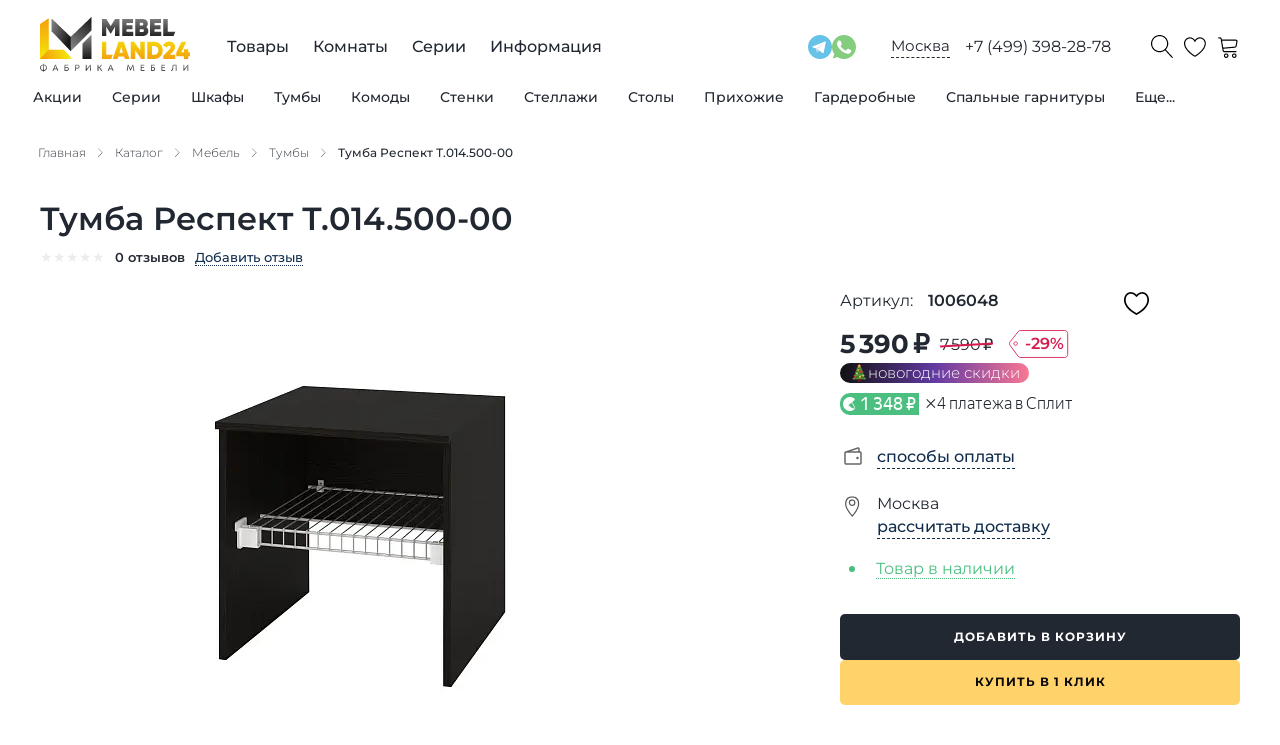

--- FILE ---
content_type: text/html; charset=utf-8
request_url: https://mebelland24.ru/catalog/mebel/tumby/tumba-respekt-t-014-500-00/
body_size: 74021
content:
<!DOCTYPE html><html lang="ru"><head><meta charSet="utf-8"/><meta name="viewport" content="width=device-width, initial-scale=1.0"/><title>Купить Тумба Респект Т.014.500-00 от производителя в Москве - Доступные цены на тумбы - Мебель Лэнд 24 (Mebelland24)</title><meta name="description" content="Продажа от производителя - тумбы. Тумба Респект Т.014.500-00 по доступной цене в Москве. Высокое качество!"/><link rel="canonical" href="/catalog/mebel/tumby/tumba-respekt-t-014-500-00/"/><link type="image/svg+xml" rel="shortcut icon" href="/svg/favicon/favicon.svg"/><link type="image/svg+xml" sizes="16x16" rel="icon" href="/svg/favicon/favicon-16.svg"/><link type="image/svg+xml" sizes="32x32" rel="icon" href="/svg/favicon/favicon-32.svg"/><link type="image/svg+xml" sizes="64x64" rel="icon" href="/svg/favicon/favicon-64.svg"/><link type="image/svg+xml" sizes="96x96" rel="icon" href="/svg/favicon/favicon-96.svg"/><link type="image/svg+xml" sizes="120x120" rel="icon" href="/svg/favicon/favicon-120.svg"/><meta property="og:type" content="website"/><meta property="og:title" content="Купить Тумба Респект Т.014.500-00 от производителя в Москве - Доступные цены на тумбы - Мебель Лэнд 24 (Mebelland24)"/><meta property="og:description" content="Продажа от производителя - тумбы. Тумба Респект Т.014.500-00 по доступной цене в Москве. Высокое качество!"/><meta property="og:image" content="https://admin.mebelland24.ru/upload/resize_cache/iblock/dcb/640_640_0/dcbf839ec125a765fff16da835a8aaae.jpg"/><meta property="og:url" content="/catalog/mebel/tumby/tumba-respekt-t-014-500-00/"/><link rel="preload" as="image" imageSrcSet="/_next/image/?url=https%3A%2F%2Fadmin.mebelland24.ru%2Fupload%2Fresize_cache%2Fiblock%2Fdcb%2F640_640_0%2Fdcbf839ec125a765fff16da835a8aaae.jpg&amp;w=640&amp;q=75 1x, /_next/image/?url=https%3A%2F%2Fadmin.mebelland24.ru%2Fupload%2Fresize_cache%2Fiblock%2Fdcb%2F640_640_0%2Fdcbf839ec125a765fff16da835a8aaae.jpg&amp;w=1920&amp;q=75 2x" fetchpriority="high"/><meta name="next-head-count" content="17"/><link data-next-font="" rel="preconnect" href="/" crossorigin="anonymous"/><link rel="preload" href="/_next/static/css/0e476f9070c8a93b.css" as="style"/><link rel="stylesheet" href="/_next/static/css/0e476f9070c8a93b.css" data-n-g=""/><link rel="preload" href="/_next/static/css/47efc0b54c42d8e3.css" as="style"/><link rel="stylesheet" href="/_next/static/css/47efc0b54c42d8e3.css" data-n-p=""/><link rel="preload" href="/_next/static/css/ef46db3751d8e999.css" as="style"/><link rel="stylesheet" href="/_next/static/css/ef46db3751d8e999.css" data-n-p=""/><link rel="preload" href="/_next/static/css/1da4651747dc47a0.css" as="style"/><link rel="stylesheet" href="/_next/static/css/1da4651747dc47a0.css" data-n-p=""/><noscript data-n-css=""></noscript><script defer="" nomodule="" src="/_next/static/chunks/polyfills-42372ed130431b0a.js"></script><script src="/_next/static/chunks/webpack-dadcb42903cbafca.js" defer=""></script><script src="/_next/static/chunks/framework-64ad27b21261a9ce.js" defer=""></script><script src="/_next/static/chunks/main-9c2a701e93e50e7a.js" defer=""></script><script src="/_next/static/chunks/pages/_app-8d3130799d6df3c8.js" defer=""></script><script src="/_next/static/chunks/507-d5cc6af3696abd64.js" defer=""></script><script src="/_next/static/chunks/925-e99b6cd52f2bcae6.js" defer=""></script><script src="/_next/static/chunks/12-aa4e13b89ec70450.js" defer=""></script><script src="/_next/static/chunks/769-97c126ebe4cb7a48.js" defer=""></script><script src="/_next/static/chunks/97-086e3465ac781038.js" defer=""></script><script src="/_next/static/chunks/781-4218c14664f03c78.js" defer=""></script><script src="/_next/static/chunks/278-32ad0203399e1b90.js" defer=""></script><script src="/_next/static/chunks/310-ee57e2741ddfd928.js" defer=""></script><script src="/_next/static/chunks/pages/catalog/%5B...slug%5D-569b219f0bd7e84f.js" defer=""></script><script src="/_next/static/UqxFx7HPkuT7YimOC_V0b/_buildManifest.js" defer=""></script><script src="/_next/static/UqxFx7HPkuT7YimOC_V0b/_ssgManifest.js" defer=""></script></head><body><div id="__next"><div style="display:none" itemscope="" itemType="http://schema.org/WPHeader"><meta itemProp="headline" content="Купить Тумба Респект Т.014.500-00 от производителя в Москве - Доступные цены на тумбы - Мебель Лэнд 24 (Mebelland24)"/><meta itemProp="description" content="Продажа от производителя - тумбы. Тумба Респект Т.014.500-00 по доступной цене в Москве. Высокое качество!"/></div><div class="Container_container__X_4YA"><div class="Header_wrap__gDePJ"><header class="Header_header___JJGX"><div class="Header_buttonMenu__6rLE3"><span class="Header_iconMenu__DfqcJ"></span></div><div class="Header_logo__6SjiV"><a href="/"><img class="Header_logoImage__8eK2c" src="/svg/logo.svg" alt="logo"/></a></div><div class="Header_menuDesktop__quWK_"><ul class="Menu_root__eXOkK" itemscope="" itemType="http://schema.org/SiteNavigationElement"><li class="Menu_rootItem__KSdZy"><a class="Menu_rootLink__bvLUT" itemProp="url" href="/catalog/categories/">Товары</a><div class="Menu_headerCatalog__iPchj"><ul class="Menu_catalog__v8m29"><li class="Menu_catalogItem__7ftZz"><a class="Menu_catalogLink__Fr1lB" itemProp="url" href="/catalog/mebel/?sort=action">Акции</a><div class="Menu_drop__kvw7p"><div class="Container_container__X_4YA"><div class="Menu_dropInner__cBIVk"><div class="Menu_dropCol__3KQJC"><div class="Menu_dropTitle__ZJHcz"><a class="Menu_dropTitleLink__8ZFqZ" itemProp="url" href="/catalog/mebel/?sort=action">Все товары по акции</a></div><ul class="Menu_dropList__kQCXK"><li class="Menu_dropItem__e2ws2"><a class="Menu_dropLink__fH_Q7" itemProp="url" href="/catalog/mebel/komody/?sort=action">Комоды по акции</a></li><li class="Menu_dropItem__e2ws2"><a class="Menu_dropLink__fH_Q7" itemProp="url" href="/catalog/mebel/prikhozhie/?sort=action">Прихожие по акции</a></li><li class="Menu_dropItem__e2ws2"><a class="Menu_dropLink__fH_Q7" itemProp="url" href="/catalog/mebel/stellazhi/?sort=action">Стеллажи по акции</a></li><li class="Menu_dropItem__e2ws2"><a class="Menu_dropLink__fH_Q7" itemProp="url" href="/catalog/mebel/stenki/?sort=action">Стенки по акции</a></li><li class="Menu_dropItem__e2ws2"><a class="Menu_dropLink__fH_Q7" itemProp="url" href="/catalog/mebel/tumby/?sort=action">Тумбы по акции</a></li><li class="Menu_dropItem__e2ws2"><a class="Menu_dropLink__fH_Q7" itemProp="url" href="/catalog/mebel/shkafy/?sort=action">Шкафы по акции</a></li></ul></div><div class="Menu_dropCol__3KQJC"><div class="Menu_dropTitle__ZJHcz"><a class="Menu_dropTitleLink__8ZFqZ" itemProp="url" href="/catalog/rasprodazha-mebeli/">Распродажа мебели</a></div></div></div></div></div></li><li class="Menu_catalogItem__7ftZz"><a class="Menu_catalogLink__Fr1lB" itemProp="url" href="/series/">Серии</a></li><li class="Menu_catalogItem__7ftZz"><a class="Menu_catalogLink__Fr1lB" itemProp="url" href="/catalog/mebel/shkafy/">Шкафы</a><div class="Menu_drop__kvw7p"><div class="Container_container__X_4YA"><div class="Menu_dropInner__cBIVk"><div class="Menu_dropCol__3KQJC"><div class="Menu_dropTitle__ZJHcz"><a class="Menu_dropTitleLink__8ZFqZ" itemProp="url" href="/catalog/mebel/shkafy/">Все шкафы</a></div><ul class="Menu_dropList__kQCXK"><li class="Menu_dropItem__e2ws2"><a class="Menu_dropLink__fH_Q7" itemProp="url" href="/catalog/mebel/shkafy/filter/tip-is-kupe/">Шкафы-купе</a></li><li class="Menu_dropItem__e2ws2"><a class="Menu_dropLink__fH_Q7" itemProp="url" href="/catalog/mebel/shkafy/filter/sistema_dverej-is-raspashnye/">Распашные шкафы</a></li><li class="Menu_dropItem__e2ws2"><a class="Menu_dropLink__fH_Q7" itemProp="url" href="/catalog/mebel/shkafy/filter/tip-is-pryamye/">Шкафы прямые</a></li><li class="Menu_dropItem__e2ws2"><a class="Menu_dropLink__fH_Q7" itemProp="url" href="/catalog/mebel/shkafy/filter/tip-is-uglovye/">Угловые шкафы</a></li><li class="Menu_dropItem__e2ws2"><a class="Menu_dropLink__fH_Q7" itemProp="url" href="/catalog/mebel/shkafy/filter/hranenie-is-dlya-odezhdy/">Шкафы для одежды</a></li><li class="Menu_dropItem__e2ws2"><a class="Menu_dropLink__fH_Q7" itemProp="url" href="/catalog/mebel/shkafy/filter/hranenie-is-dlya-belya/">Шкафы для белья</a></li><li class="Menu_dropItem__e2ws2"><a class="Menu_dropLink__fH_Q7" itemProp="url" href="/catalog/mebel/knizhnye-shkafy/">Книжные шкафы</a></li></ul></div><div class="Menu_dropCol__3KQJC"><div class="Menu_dropTitle__ZJHcz">Система дверей</div><ul class="Menu_dropList__kQCXK"><li class="Menu_dropItem__e2ws2"><a class="Menu_dropLink__fH_Q7" itemProp="url" href="/catalog/mebel/shkafy/filter/sistema_dverej-is-raspashnye/">С распашными дверями</a></li><li class="Menu_dropItem__e2ws2"><a class="Menu_dropLink__fH_Q7" itemProp="url" href="/catalog/mebel/shkafy/filter/sistema_dverej-is-razdvizhnye/">С раздвижными дверями</a></li><li class="Menu_dropItem__e2ws2"><a class="Menu_dropLink__fH_Q7" itemProp="url" href="/catalog/mebel/shkafy/filter/sistema_dverej-is-podvesnye/">С подвесными дверями</a></li><li class="Menu_dropItem__e2ws2"><a class="Menu_dropLink__fH_Q7" itemProp="url" href="/catalog/mebel/shkafy/filter/sistema_dverej-is-skladnye/">Со складными дверями</a></li></ul></div><div class="Menu_dropCol__3KQJC"><div class="Menu_dropTitle__ZJHcz">Фасад</div><ul class="Menu_dropList__kQCXK"><li class="Menu_dropItem__e2ws2"><a class="Menu_dropLink__fH_Q7" itemProp="url" href="/catalog/mebel/shkafy/filter/fasad-is-glyancevye/">Шкафы глянцевые</a></li><li class="Menu_dropItem__e2ws2"><a class="Menu_dropLink__fH_Q7" itemProp="url" href="/catalog/mebel/shkafy/filter/fasad-is-matovye/">Шкафы матовые</a></li><li class="Menu_dropItem__e2ws2"><a class="Menu_dropLink__fH_Q7" itemProp="url" href="/catalog/mebel/shkafy/filter/fasad-is-s-zerkalom/">Шкафы с зеркалом</a></li><li class="Menu_dropItem__e2ws2"><a class="Menu_dropLink__fH_Q7" itemProp="url" href="/catalog/mebel/shkafy/filter/fasad-is-so-steklom/">Шкафы со стеклом</a></li><li class="Menu_dropItem__e2ws2"><a class="Menu_dropLink__fH_Q7" itemProp="url" href="/catalog/mebel/shkafy/filter/fasad-is-s-fotopechatyu/">Шкафы с фотопечатью</a></li></ul></div><div class="Menu_dropCol__3KQJC"><div class="Menu_dropTitle__ZJHcz">Стиль</div><ul class="Menu_dropList__kQCXK"><li class="Menu_dropItem__e2ws2"><a class="Menu_dropLink__fH_Q7" itemProp="url" href="/catalog/mebel/shkafy/filter/stil-is-klassicheskij/">Классический стиль</a></li><li class="Menu_dropItem__e2ws2"><a class="Menu_dropLink__fH_Q7" itemProp="url" href="/catalog/mebel/shkafy/filter/stil-is-sovremennyj/">Современный стиль</a></li><li class="Menu_dropItem__e2ws2"><a class="Menu_dropLink__fH_Q7" itemProp="url" href="/catalog/mebel/shkafy/filter/stil-is-skandinavskij/">Скандинавский стиль</a></li></ul></div><div class="Menu_dropCol__3KQJC"><div class="Menu_dropTitle__ZJHcz">Количество дверей</div><ul class="Menu_dropList__kQCXK"><li class="Menu_dropItem__e2ws2"><a class="Menu_dropLink__fH_Q7" itemProp="url" href="/catalog/mebel/shkafy/filter/kolichestvo_dverej-is-1-dver/">С одной дверью</a></li><li class="Menu_dropItem__e2ws2"><a class="Menu_dropLink__fH_Q7" itemProp="url" href="/catalog/mebel/shkafy/filter/kolichestvo_dverej-is-2-dveri/">С двумя дверями</a></li><li class="Menu_dropItem__e2ws2"><a class="Menu_dropLink__fH_Q7" itemProp="url" href="/catalog/mebel/shkafy/filter/kolichestvo_dverej-is-3-dveri/">С тремя дверями</a></li><li class="Menu_dropItem__e2ws2"><a class="Menu_dropLink__fH_Q7" itemProp="url" href="/catalog/mebel/shkafy/filter/kolichestvo_dverej-is-4-dveri/">С четырьмя дверями</a></li><li class="Menu_dropItem__e2ws2"><a class="Menu_dropLink__fH_Q7" itemProp="url" href="/catalog/mebel/shkafy/filter/kolichestvo_dverej-is-5-dverej/">С пятью дверями</a></li></ul></div><div class="Menu_dropCol__3KQJC"><div class="Menu_dropTitle__ZJHcz">Количество ящиков</div><ul class="Menu_dropList__kQCXK"><li class="Menu_dropItem__e2ws2"><a class="Menu_dropLink__fH_Q7" itemProp="url" href="/catalog/mebel/shkafy/filter/kolichestvo_yashchikov-is-2-yashika/">С двумя ящиками</a></li><li class="Menu_dropItem__e2ws2"><a class="Menu_dropLink__fH_Q7" itemProp="url" href="/catalog/mebel/shkafy/filter/kolichestvo_yashchikov-is-1-yashik/">С одним ящиком</a></li><li class="Menu_dropItem__e2ws2"><a class="Menu_dropLink__fH_Q7" itemProp="url" href="/catalog/mebel/shkafy/filter/kolichestvo_yashchikov-is-3-yashika/">С тремя ящиками</a></li><li class="Menu_dropItem__e2ws2"><a class="Menu_dropLink__fH_Q7" itemProp="url" href="/catalog/mebel/shkafy/filter/kolichestvo_yashchikov-is-4-yashika/">С четырьмя ящиками</a></li><li class="Menu_dropItem__e2ws2"><a class="Menu_dropLink__fH_Q7" itemProp="url" href="/catalog/mebel/shkafy/filter/kolichestvo_yashchikov-is-6-yashikov/">С шестью ящиками</a></li></ul></div></div></div></div></li><li class="Menu_catalogItem__7ftZz"><a class="Menu_catalogLink__Fr1lB" itemProp="url" href="/catalog/mebel/tumby/">Тумбы</a><div class="Menu_drop__kvw7p"><div class="Container_container__X_4YA"><div class="Menu_dropInner__cBIVk"><div class="Menu_dropCol__3KQJC"><div class="Menu_dropTitle__ZJHcz"><a class="Menu_dropTitleLink__8ZFqZ" itemProp="url" href="/catalog/mebel/tumby/">Все тумбы</a></div><ul class="Menu_dropList__kQCXK"><li class="Menu_dropItem__e2ws2"><a class="Menu_dropLink__fH_Q7" itemProp="url" href="/catalog/mebel/tumby/filter/naznachenie-is-dlya-gostinoj/">Тумбы для гостиной</a></li><li class="Menu_dropItem__e2ws2"><a class="Menu_dropLink__fH_Q7" itemProp="url" href="/catalog/mebel/tumby/filter/naznachenie-is-dlya-prihozhej/">Тумбы для прихожей</a></li><li class="Menu_dropItem__e2ws2"><a class="Menu_dropLink__fH_Q7" itemProp="url" href="/catalog/mebel/tumby/filter/naznachenie-is-dlya-detskoj/">Тумбы для детской</a></li><li class="Menu_dropItem__e2ws2"><a class="Menu_dropLink__fH_Q7" itemProp="url" href="/catalog/mebel/tumby/filter/naznachenie-is-dlya-spalni/">Тумбы для спальни</a></li><li class="Menu_dropItem__e2ws2"><a class="Menu_dropLink__fH_Q7" itemProp="url" href="/catalog/mebel/tumby/filter/naznachenie-is-dlya-kabineta/">Тумбы для кабинета</a></li><li class="Menu_dropItem__e2ws2"><a class="Menu_dropLink__fH_Q7" itemProp="url" href="/catalog/mebel/tumby/filter/naznachenie-is-dlya-ofisa/">Тумбы для офиса </a></li></ul></div><div class="Menu_dropCol__3KQJC"><div class="Menu_dropTitle__ZJHcz">Тип</div><ul class="Menu_dropList__kQCXK"><li class="Menu_dropItem__e2ws2"><a class="Menu_dropLink__fH_Q7" itemProp="url" href="/catalog/mebel/tumby/filter/tip-is-pod-tv/">Тумбы для ТВ</a></li><li class="Menu_dropItem__e2ws2"><a class="Menu_dropLink__fH_Q7" itemProp="url" href="/catalog/mebel/tumby/filter/tip-is-pod-obuv/">Тумбы под обувь</a></li></ul></div><div class="Menu_dropCol__3KQJC"><div class="Menu_dropTitle__ZJHcz">Фасад</div><ul class="Menu_dropList__kQCXK"><li class="Menu_dropItem__e2ws2"><a class="Menu_dropLink__fH_Q7" itemProp="url" href="/catalog/mebel/tumby/filter/fasad-is-glyancevye/">Тумбы глянцевые</a></li><li class="Menu_dropItem__e2ws2"><a class="Menu_dropLink__fH_Q7" itemProp="url" href="/catalog/mebel/tumby/filter/fasad-is-matovye/">Тумбы матовые</a></li><li class="Menu_dropItem__e2ws2"><a class="Menu_dropLink__fH_Q7" itemProp="url" href="/catalog/mebel/tumby/filter/fasad-is-s-zerkalom/">Тумбы с зеркалом</a></li><li class="Menu_dropItem__e2ws2"><a class="Menu_dropLink__fH_Q7" itemProp="url" href="/catalog/mebel/tumby/filter/fasad-is-so-steklom/">Тумбы со стеклом</a></li></ul></div><div class="Menu_dropCol__3KQJC"><div class="Menu_dropTitle__ZJHcz">Стиль</div><ul class="Menu_dropList__kQCXK"><li class="Menu_dropItem__e2ws2"><a class="Menu_dropLink__fH_Q7" itemProp="url" href="/catalog/mebel/tumby/filter/stil-is-klassicheskij/">Классический стиль</a></li><li class="Menu_dropItem__e2ws2"><a class="Menu_dropLink__fH_Q7" itemProp="url" href="/catalog/mebel/tumby/filter/stil-is-sovremennyj/">Современный стиль</a></li><li class="Menu_dropItem__e2ws2"><a class="Menu_dropLink__fH_Q7" itemProp="url" href="/catalog/mebel/tumby/filter/stil-is-skandinavskij/">Скандинавский стиль</a></li></ul></div></div></div></div></li><li class="Menu_catalogItem__7ftZz"><a class="Menu_catalogLink__Fr1lB" itemProp="url" href="/catalog/mebel/komody/">Комоды</a><div class="Menu_drop__kvw7p"><div class="Container_container__X_4YA"><div class="Menu_dropInner__cBIVk"><div class="Menu_dropCol__3KQJC"><div class="Menu_dropTitle__ZJHcz"><a class="Menu_dropTitleLink__8ZFqZ" itemProp="url" href="/catalog/mebel/komody/">Все комоды</a></div><ul class="Menu_dropList__kQCXK"><li class="Menu_dropItem__e2ws2"><a class="Menu_dropLink__fH_Q7" itemProp="url" href="/catalog/mebel/komody/filter/naznachenie-is-dlya-gostinoj/">Комоды для гостиной</a></li><li class="Menu_dropItem__e2ws2"><a class="Menu_dropLink__fH_Q7" itemProp="url" href="/catalog/mebel/komody/filter/naznachenie-is-dlya-kabineta/">Комоды для кабинета</a></li><li class="Menu_dropItem__e2ws2"><a class="Menu_dropLink__fH_Q7" itemProp="url" href="/catalog/mebel/komody/filter/naznachenie-is-dlya-ofisa/">Комоды для офиса</a></li><li class="Menu_dropItem__e2ws2"><a class="Menu_dropLink__fH_Q7" itemProp="url" href="/catalog/mebel/komody/filter/naznachenie-is-dlya-prihozhej/">Комоды для прихожей</a></li><li class="Menu_dropItem__e2ws2"><a class="Menu_dropLink__fH_Q7" itemProp="url" href="/catalog/mebel/komody/filter/naznachenie-is-dlya-spalni/">Комоды для спальни</a></li></ul></div><div class="Menu_dropCol__3KQJC"><div class="Menu_dropTitle__ZJHcz">Количество ящиков</div><ul class="Menu_dropList__kQCXK"><li class="Menu_dropItem__e2ws2"><a class="Menu_dropLink__fH_Q7" itemProp="url" href="/catalog/mebel/komody/filter/kolichestvo_yashchikov-is-2-yashika/">С двумя ящиками</a></li><li class="Menu_dropItem__e2ws2"><a class="Menu_dropLink__fH_Q7" itemProp="url" href="/catalog/mebel/komody/filter/kolichestvo_yashchikov-is-1-yashik/">С одним ящиком</a></li><li class="Menu_dropItem__e2ws2"><a class="Menu_dropLink__fH_Q7" itemProp="url" href="/catalog/mebel/komody/filter/kolichestvo_yashchikov-is-5-yashikov/">С пятью ящиками</a></li><li class="Menu_dropItem__e2ws2"><a class="Menu_dropLink__fH_Q7" itemProp="url" href="/catalog/mebel/komody/filter/kolichestvo_yashchikov-is-3-yashika/">С тремя ящиками</a></li><li class="Menu_dropItem__e2ws2"><a class="Menu_dropLink__fH_Q7" itemProp="url" href="/catalog/mebel/komody/filter/kolichestvo_yashchikov-is-4-yashika/">С четырьмя ящиками</a></li><li class="Menu_dropItem__e2ws2"><a class="Menu_dropLink__fH_Q7" itemProp="url" href="/catalog/mebel/komody/filter/kolichestvo_yashchikov-is-6-yashikov/">С шестью ящиками</a></li></ul></div><div class="Menu_dropCol__3KQJC"><div class="Menu_dropTitle__ZJHcz">Стиль</div><ul class="Menu_dropList__kQCXK"><li class="Menu_dropItem__e2ws2"><a class="Menu_dropLink__fH_Q7" itemProp="url" href="/catalog/mebel/komody/filter/stil-is-klassicheskij/">Классический стиль</a></li><li class="Menu_dropItem__e2ws2"><a class="Menu_dropLink__fH_Q7" itemProp="url" href="/catalog/mebel/komody/filter/stil-is-skandinavskij/">Скандинавский стиль</a></li><li class="Menu_dropItem__e2ws2"><a class="Menu_dropLink__fH_Q7" itemProp="url" href="/catalog/mebel/komody/filter/stil-is-sovremennyj/">Современный стиль</a></li></ul></div><div class="Menu_dropCol__3KQJC"><div class="Menu_dropTitle__ZJHcz">Фасад</div><ul class="Menu_dropList__kQCXK"><li class="Menu_dropItem__e2ws2"><a class="Menu_dropLink__fH_Q7" itemProp="url" href="/catalog/mebel/komody/filter/fasad-is-glyancevye/">Комоды глянцевые</a></li><li class="Menu_dropItem__e2ws2"><a class="Menu_dropLink__fH_Q7" itemProp="url" href="/catalog/mebel/komody/filter/fasad-is-matovye/">Комоды матовые</a></li></ul></div></div></div></div></li><li class="Menu_catalogItem__7ftZz"><a class="Menu_catalogLink__Fr1lB" itemProp="url" href="/catalog/mebel/stenki/">Стенки</a><div class="Menu_drop__kvw7p"><div class="Container_container__X_4YA"><div class="Menu_dropInner__cBIVk"><div class="Menu_dropCol__3KQJC"><div class="Menu_dropTitle__ZJHcz"><a class="Menu_dropTitleLink__8ZFqZ" itemProp="url" href="/catalog/mebel/stenki/">Все стенки</a></div><ul class="Menu_dropList__kQCXK"><li class="Menu_dropItem__e2ws2"><a class="Menu_dropLink__fH_Q7" itemProp="url" href="/catalog/mebel/stenki/filter/naznachenie-is-dlya-gostinoj/">Стенки для гостиной</a></li><li class="Menu_dropItem__e2ws2"><a class="Menu_dropLink__fH_Q7" itemProp="url" href="/catalog/mebel/stenki/filter/naznachenie-is-dlya-detskoj/">Стенки для детской</a></li><li class="Menu_dropItem__e2ws2"><a class="Menu_dropLink__fH_Q7" itemProp="url" href="/catalog/mebel/stenki/filter/naznachenie-is-dlya-kabineta/">Стенки для кабинета</a></li><li class="Menu_dropItem__e2ws2"><a class="Menu_dropLink__fH_Q7" itemProp="url" href="/catalog/mebel/stenki/filter/naznachenie-is-dlya-ofisa/">Стенки для офиса</a></li></ul></div><div class="Menu_dropCol__3KQJC"><div class="Menu_dropTitle__ZJHcz">Стиль</div><ul class="Menu_dropList__kQCXK"><li class="Menu_dropItem__e2ws2"><a class="Menu_dropLink__fH_Q7" itemProp="url" href="/catalog/mebel/stenki/filter/stil-is-klassicheskij/">Классический стиль</a></li><li class="Menu_dropItem__e2ws2"><a class="Menu_dropLink__fH_Q7" itemProp="url" href="/catalog/mebel/stenki/filter/stil-is-loft/">Лофт</a></li><li class="Menu_dropItem__e2ws2"><a class="Menu_dropLink__fH_Q7" itemProp="url" href="/catalog/mebel/stenki/filter/stil-is-skandinavskij/">Скандинавский стиль</a></li><li class="Menu_dropItem__e2ws2"><a class="Menu_dropLink__fH_Q7" itemProp="url" href="/catalog/mebel/stenki/filter/stil-is-sovremennyj/">Современный стиль</a></li></ul></div><div class="Menu_dropCol__3KQJC"><div class="Menu_dropTitle__ZJHcz">Фасад</div><ul class="Menu_dropList__kQCXK"><li class="Menu_dropItem__e2ws2"><a class="Menu_dropLink__fH_Q7" itemProp="url" href="/catalog/mebel/stenki/filter/fasad-is-glyancevye/">Стенки глянцевые</a></li><li class="Menu_dropItem__e2ws2"><a class="Menu_dropLink__fH_Q7" itemProp="url" href="/catalog/mebel/stenki/filter/fasad-is-matovye/">Стенки матовые</a></li><li class="Menu_dropItem__e2ws2"><a class="Menu_dropLink__fH_Q7" itemProp="url" href="/catalog/mebel/stenki/filter/fasad-is-so-steklom/">Стенки со стеклом</a></li></ul></div><div class="Menu_dropCol__3KQJC"><div class="Menu_dropTitle__ZJHcz"><a class="Menu_dropTitleLink__8ZFqZ" itemProp="url" href="/catalog/mebel/detskie-komnaty/">Детские гарнитуры</a></div></div></div></div></div></li><li class="Menu_catalogItem__7ftZz"><a class="Menu_catalogLink__Fr1lB" itemProp="url" href="/catalog/mebel/stellazhi/">Стеллажи</a><div class="Menu_drop__kvw7p"><div class="Container_container__X_4YA"><div class="Menu_dropInner__cBIVk"><div class="Menu_dropCol__3KQJC"><div class="Menu_dropTitle__ZJHcz"><a class="Menu_dropTitleLink__8ZFqZ" itemProp="url" href="/catalog/mebel/stellazhi/">Все стеллажи</a></div><ul class="Menu_dropList__kQCXK"><li class="Menu_dropItem__e2ws2"><a class="Menu_dropLink__fH_Q7" itemProp="url" href="/catalog/mebel/stellazhi/filter/naznachenie-is-dlya-gostinoj/">Стеллажи для гостиной</a></li><li class="Menu_dropItem__e2ws2"><a class="Menu_dropLink__fH_Q7" itemProp="url" href="/catalog/mebel/stellazhi/filter/naznachenie-is-dlya-dachi/">Стеллажи для дачи</a></li><li class="Menu_dropItem__e2ws2"><a class="Menu_dropLink__fH_Q7" itemProp="url" href="/catalog/mebel/stellazhi/filter/naznachenie-is-dlya-detskoj/">Стеллажи для детской</a></li><li class="Menu_dropItem__e2ws2"><a class="Menu_dropLink__fH_Q7" itemProp="url" href="/catalog/mebel/stellazhi/filter/naznachenie-is-dlya-kabineta/">Стеллажи для кабинета</a></li><li class="Menu_dropItem__e2ws2"><a class="Menu_dropLink__fH_Q7" itemProp="url" href="/catalog/mebel/stellazhi/filter/naznachenie-is-dlya-ofisa/">Стеллажи для офиса</a></li><li class="Menu_dropItem__e2ws2"><a class="Menu_dropLink__fH_Q7" itemProp="url" href="/catalog/mebel/stellazhi/filter/naznachenie-is-dlya-spalni/">Стеллажи для спальни</a></li></ul></div><div class="Menu_dropCol__3KQJC"><div class="Menu_dropTitle__ZJHcz">Количество дверей</div><ul class="Menu_dropList__kQCXK"><li class="Menu_dropItem__e2ws2"><a class="Menu_dropLink__fH_Q7" itemProp="url" href="/catalog/mebel/stellazhi/filter/kolichestvo_dverej-is-2-dveri/">С двумя дверями</a></li><li class="Menu_dropItem__e2ws2"><a class="Menu_dropLink__fH_Q7" itemProp="url" href="/catalog/mebel/stellazhi/filter/kolichestvo_dverej-is-1-dver/">С одной дверью</a></li><li class="Menu_dropItem__e2ws2"><a class="Menu_dropLink__fH_Q7" itemProp="url" href="/catalog/mebel/stellazhi/filter/kolichestvo_dverej-is-4-dveri/">С четырьмя дверями</a></li></ul></div><div class="Menu_dropCol__3KQJC"><div class="Menu_dropTitle__ZJHcz">Стиль</div><ul class="Menu_dropList__kQCXK"><li class="Menu_dropItem__e2ws2"><a class="Menu_dropLink__fH_Q7" itemProp="url" href="/catalog/mebel/stellazhi/filter/stil-is-klassicheskij/">Классический стиль</a></li><li class="Menu_dropItem__e2ws2"><a class="Menu_dropLink__fH_Q7" itemProp="url" href="/catalog/mebel/stellazhi/filter/stil-is-skandinavskij/">Скандинавский стиль</a></li><li class="Menu_dropItem__e2ws2"><a class="Menu_dropLink__fH_Q7" itemProp="url" href="/catalog/mebel/stellazhi/filter/stil-is-sovremennyj/">Современный стиль</a></li></ul></div><div class="Menu_dropCol__3KQJC"><div class="Menu_dropTitle__ZJHcz">Фасад</div><ul class="Menu_dropList__kQCXK"><li class="Menu_dropItem__e2ws2"><a class="Menu_dropLink__fH_Q7" itemProp="url" href="/catalog/mebel/stellazhi/filter/fasad-is-glyancevye/">Стеллажи глянцевые</a></li><li class="Menu_dropItem__e2ws2"><a class="Menu_dropLink__fH_Q7" itemProp="url" href="/catalog/mebel/stellazhi/filter/fasad-is-matovye/">Стеллажи матовые</a></li><li class="Menu_dropItem__e2ws2"><a class="Menu_dropLink__fH_Q7" itemProp="url" href="/catalog/mebel/stellazhi/filter/fasad-is-so-steklom/">Стеллажи со стеклом</a></li></ul></div></div></div></div></li><li class="Menu_catalogItem__7ftZz"><a class="Menu_catalogLink__Fr1lB" itemProp="url" href="/catalog/mebel/stoly/">Столы</a><div class="Menu_drop__kvw7p"><div class="Container_container__X_4YA"><div class="Menu_dropInner__cBIVk"><div class="Menu_dropCol__3KQJC"><div class="Menu_dropTitle__ZJHcz"><a class="Menu_dropTitleLink__8ZFqZ" itemProp="url" href="/catalog/mebel/stoly/">Все столы</a></div><ul class="Menu_dropList__kQCXK"><li class="Menu_dropItem__e2ws2"><a class="Menu_dropLink__fH_Q7" itemProp="url" href="/catalog/mebel/stoly/filter/tip-is-zhurnalnye/">Журнальные столики</a></li><li class="Menu_dropItem__e2ws2"><a class="Menu_dropLink__fH_Q7" itemProp="url" href="/catalog/mebel/stoly/filter/tip-is-pismennye/">Письменные столы</a></li><li class="Menu_dropItem__e2ws2"><a class="Menu_dropLink__fH_Q7" itemProp="url" href="/catalog/mebel/stoly/filter/tip-is-kompyuternye/">Компьютерные столы</a></li><li class="Menu_dropItem__e2ws2"><a class="Menu_dropLink__fH_Q7" itemProp="url" href="/catalog/mebel/stoly/filter/naznachenie-is-dlya-kuhni/">Обеденные столы</a></li></ul></div><div class="Menu_dropCol__3KQJC"><div class="Menu_dropTitle__ZJHcz">Стиль</div><ul class="Menu_dropList__kQCXK"><li class="Menu_dropItem__e2ws2"><a class="Menu_dropLink__fH_Q7" itemProp="url" href="/catalog/mebel/stoly/filter/stil-is-klassicheskij/">Классический стиль</a></li><li class="Menu_dropItem__e2ws2"><a class="Menu_dropLink__fH_Q7" itemProp="url" href="/catalog/mebel/stoly/filter/stil-is-skandinavskij/">Скандинавский стиль</a></li><li class="Menu_dropItem__e2ws2"><a class="Menu_dropLink__fH_Q7" itemProp="url" href="/catalog/mebel/stoly/filter/stil-is-sovremennyj/">Современный стиль</a></li></ul></div></div></div></div></li><li class="Menu_catalogItem__7ftZz"><a class="Menu_catalogLink__Fr1lB" itemProp="url" href="/catalog/mebel/prikhozhie/">Прихожие</a><div class="Menu_drop__kvw7p"><div class="Container_container__X_4YA"><div class="Menu_dropInner__cBIVk"><div class="Menu_dropCol__3KQJC"><div class="Menu_dropTitle__ZJHcz"><a class="Menu_dropTitleLink__8ZFqZ" itemProp="url" href="/catalog/mebel/filter/naznachenie-is-dlya-prihozhej/">Мебель для прихожей</a></div><ul class="Menu_dropList__kQCXK"><li class="Menu_dropItem__e2ws2"><a class="Menu_dropLink__fH_Q7" itemProp="url" href="/catalog/mebel/prikhozhie/">Прихожие</a></li><li class="Menu_dropItem__e2ws2"><a class="Menu_dropLink__fH_Q7" itemProp="url" href="/catalog/mebel/garderobnye/">Гардеробные</a></li><li class="Menu_dropItem__e2ws2"><a class="Menu_dropLink__fH_Q7" itemProp="url" href="/catalog/mebel/tumby/filter/naznachenie-is-dlya-prihozhej/">Тумбы в прихожую</a></li><li class="Menu_dropItem__e2ws2"><a class="Menu_dropLink__fH_Q7" itemProp="url" href="/catalog/mebel/tumby/filter/tip-is-pod-obuv/">Тумбы под обувь</a></li><li class="Menu_dropItem__e2ws2"><a class="Menu_dropLink__fH_Q7" itemProp="url" href="/catalog/mebel/komody/filter/naznachenie-is-dlya-prihozhej/">Комоды</a></li><li class="Menu_dropItem__e2ws2"><a class="Menu_dropLink__fH_Q7" itemProp="url" href="/catalog/mebel/tualetnye-stoliki-i-tryumo/filter/naznachenie-is-dlya-prihozhej/">Трюмо</a></li><li class="Menu_dropItem__e2ws2"><a class="Menu_dropLink__fH_Q7" itemProp="url" href="/catalog/mebel/zerkala/">Зеркала</a></li></ul></div><div class="Menu_dropCol__3KQJC"><div class="Menu_dropTitle__ZJHcz">Фасад</div><ul class="Menu_dropList__kQCXK"><li class="Menu_dropItem__e2ws2"><a class="Menu_dropLink__fH_Q7" itemProp="url" href="/catalog/mebel/prikhozhie/filter/fasad-is-s-zerkalom/">Прихожие с зеркалом</a></li><li class="Menu_dropItem__e2ws2"><a class="Menu_dropLink__fH_Q7" itemProp="url" href="/catalog/mebel/prikhozhie/filter/fasad-is-glyancevye/">Прихожие глянцевые</a></li><li class="Menu_dropItem__e2ws2"><a class="Menu_dropLink__fH_Q7" itemProp="url" href="/catalog/mebel/prikhozhie/filter/fasad-is-matovye/">Прихожие матовые</a></li></ul></div><div class="Menu_dropCol__3KQJC"><div class="Menu_dropTitle__ZJHcz">Форма</div><ul class="Menu_dropList__kQCXK"><li class="Menu_dropItem__e2ws2"><a class="Menu_dropLink__fH_Q7" itemProp="url" href="/catalog/mebel/prikhozhie/filter/tip-is-pryamye/">Прихожие прямые</a></li><li class="Menu_dropItem__e2ws2"><a class="Menu_dropLink__fH_Q7" itemProp="url" href="/catalog/mebel/prikhozhie/filter/tip-is-uglovye/">Прихожие угловые</a></li></ul></div><div class="Menu_dropCol__3KQJC"><div class="Menu_dropTitle__ZJHcz">Стиль</div><ul class="Menu_dropList__kQCXK"><li class="Menu_dropItem__e2ws2"><a class="Menu_dropLink__fH_Q7" itemProp="url" href="/catalog/mebel/prikhozhie/filter/stil-is-klassicheskij/">Классический стиль</a></li><li class="Menu_dropItem__e2ws2"><a class="Menu_dropLink__fH_Q7" itemProp="url" href="/catalog/mebel/prikhozhie/filter/stil-is-loft/">Лофт</a></li><li class="Menu_dropItem__e2ws2"><a class="Menu_dropLink__fH_Q7" itemProp="url" href="/catalog/mebel/prikhozhie/filter/stil-is-skandinavskij/">Скандинавский стиль</a></li><li class="Menu_dropItem__e2ws2"><a class="Menu_dropLink__fH_Q7" itemProp="url" href="/catalog/mebel/prikhozhie/filter/stil-is-sovremennyj/">Современный стиль</a></li></ul></div><div class="Menu_dropCol__3KQJC"><div class="Menu_dropTitle__ZJHcz">Материал</div><ul class="Menu_dropList__kQCXK"><li class="Menu_dropItem__e2ws2"><a class="Menu_dropLink__fH_Q7" itemProp="url" href="/catalog/mebel/prikhozhie/filter/material-is-ldsp/">Прихожие ЛДСП</a></li><li class="Menu_dropItem__e2ws2"><a class="Menu_dropLink__fH_Q7" itemProp="url" href="/catalog/mebel/prikhozhie/filter/material-is-mdf/">Прихожие МДФ</a></li></ul></div></div></div></div></li><li class="Menu_catalogItem__7ftZz"><a class="Menu_catalogLink__Fr1lB" itemProp="url" href="/catalog/mebel/garderobnye/">Гардеробные</a></li><li class="Menu_catalogItem__7ftZz"><a class="Menu_catalogLink__Fr1lB" itemProp="url" href="/catalog/mebel/spalnye-garnitury/">Спальные гарнитуры</a></li><li class="Menu_catalogItem__7ftZz"><span class="Menu_catalogLink__Fr1lB">Еще...</span><div class="Menu_drop__kvw7p"><div class="Container_container__X_4YA"><div class="Menu_dropInner__cBIVk"><div class="Menu_dropCol__3KQJC"><div class="Menu_dropTitle__ZJHcz">Мебель для хранения</div><ul class="Menu_dropList__kQCXK"><li class="Menu_dropItem__e2ws2"><a class="Menu_dropLink__fH_Q7" itemProp="url" href="/catalog/mebel/shkafy/">Шкафы</a></li><li class="Menu_dropItem__e2ws2"><a class="Menu_dropLink__fH_Q7" itemProp="url" href="/catalog/mebel/stellazhi/">Стеллажи</a></li><li class="Menu_dropItem__e2ws2"><a class="Menu_dropLink__fH_Q7" itemProp="url" href="/catalog/mebel/komody/">Комоды</a></li><li class="Menu_dropItem__e2ws2"><a class="Menu_dropLink__fH_Q7" itemProp="url" href="/catalog/mebel/prikhozhie/">Прихожие</a></li><li class="Menu_dropItem__e2ws2"><a class="Menu_dropLink__fH_Q7" itemProp="url" href="/catalog/mebel/knizhnye-shkafy/">Книжные шкафы</a></li><li class="Menu_dropItem__e2ws2"><a class="Menu_dropLink__fH_Q7" itemProp="url" href="/catalog/mebel/garderobnye/">Гардеробные</a></li></ul></div><div class="Menu_dropCol__3KQJC"><div class="Menu_dropTitle__ZJHcz"><a class="Menu_dropTitleLink__8ZFqZ" itemProp="url" href="/catalog/mebel/filter/tip-is-pod-tv/">Мебель для ТВ</a></div><ul class="Menu_dropList__kQCXK"><li class="Menu_dropItem__e2ws2"><a class="Menu_dropLink__fH_Q7" itemProp="url" href="/catalog/mebel/tumby/filter/tip-is-pod-tv/">ТВ тумбы</a></li><li class="Menu_dropItem__e2ws2"><a class="Menu_dropLink__fH_Q7" itemProp="url" href="/catalog/mebel/stenki/">Стенки</a></li></ul></div><div class="Menu_dropCol__3KQJC"><div class="Menu_dropTitle__ZJHcz"><a class="Menu_dropTitleLink__8ZFqZ" itemProp="url" href="/catalog/mebel/divany-i-kresla/">Диваны и кресла</a></div><ul class="Menu_dropList__kQCXK"><li class="Menu_dropItem__e2ws2"><a class="Menu_dropLink__fH_Q7" itemProp="url" href="/catalog/mebel/divany-i-kresla/divany/">Все диваны</a></li><li class="Menu_dropItem__e2ws2"><a class="Menu_dropLink__fH_Q7" itemProp="url" href="/catalog/mebel/divany-i-kresla/kresla-i-pufy/">Кресла и пуфы</a></li></ul></div><div class="Menu_dropCol__3KQJC"><div class="Menu_dropTitle__ZJHcz">Кровати и матрасы</div><ul class="Menu_dropList__kQCXK"><li class="Menu_dropItem__e2ws2"><a class="Menu_dropLink__fH_Q7" itemProp="url" href="/catalog/mebel/matrasy/">Все матрасы</a></li><li class="Menu_dropItem__e2ws2"><a class="Menu_dropLink__fH_Q7" itemProp="url" href="/catalog/mebel/krovati/">Кровати</a></li><li class="Menu_dropItem__e2ws2"><a class="Menu_dropLink__fH_Q7" itemProp="url" href="/catalog/mebel/spalnye-garnitury/">Спальные гарнитуры</a></li></ul></div><div class="Menu_dropCol__3KQJC"><div class="Menu_dropTitle__ZJHcz">Зеркала и трюмо</div><ul class="Menu_dropList__kQCXK"><li class="Menu_dropItem__e2ws2"><a class="Menu_dropLink__fH_Q7" itemProp="url" href="/catalog/mebel/zerkala/">Зеркала</a></li><li class="Menu_dropItem__e2ws2"><a class="Menu_dropLink__fH_Q7" itemProp="url" href="/catalog/mebel/tualetnye-stoliki-i-tryumo/">Туалетные столики и трюмо</a></li></ul></div><div class="Menu_dropCol__3KQJC"><div class="Menu_dropTitle__ZJHcz"><a class="Menu_dropTitleLink__8ZFqZ" itemProp="url" href="/catalog/mebel/polki/">Полки</a></div></div></div></div></div></li></ul></div></li><li class="Menu_rootItem__KSdZy"><a class="Menu_rootLink__bvLUT" itemProp="url" href="/catalog/rooms/">Комнаты</a><div class="Menu_headerCatalog__iPchj"><ul class="Menu_catalog__v8m29"><li class="Menu_catalogItem__7ftZz"><a class="Menu_catalogLink__Fr1lB" itemProp="url" href="/catalog/mebel/garderobnye/">Гардеробная</a><div class="Menu_drop__kvw7p"><div class="Container_container__X_4YA"><div class="Menu_dropInner__cBIVk"><div class="Menu_dropCol__3KQJC"><div class="Menu_dropTitle__ZJHcz"><a class="Menu_dropTitleLink__8ZFqZ" itemProp="url" href="/catalog/mebel/shkafy/">Все шкафы</a></div><ul class="Menu_dropList__kQCXK"><li class="Menu_dropItem__e2ws2"><a class="Menu_dropLink__fH_Q7" itemProp="url" href="/catalog/mebel/shkafy/filter/tip-is-kupe/">Шкафы-купе</a></li><li class="Menu_dropItem__e2ws2"><a class="Menu_dropLink__fH_Q7" itemProp="url" href="/catalog/mebel/shkafy/filter/sistema_dverej-is-raspashnye/">Распашные шкафы</a></li><li class="Menu_dropItem__e2ws2"><a class="Menu_dropLink__fH_Q7" itemProp="url" href="/catalog/mebel/shkafy/filter/tip-is-uglovye/">Угловые шкафы</a></li><li class="Menu_dropItem__e2ws2"><a class="Menu_dropLink__fH_Q7" itemProp="url" href="/catalog/mebel/shkafy/filter/hranenie-is-dlya-odezhdy/">Шкафы для одежды</a></li><li class="Menu_dropItem__e2ws2"><a class="Menu_dropLink__fH_Q7" itemProp="url" href="/catalog/mebel/shkafy/filter/hranenie-is-dlya-belya/">Шкафы для белья</a></li></ul></div><div class="Menu_dropCol__3KQJC"><div class="Menu_dropTitle__ZJHcz"><a class="Menu_dropTitleLink__8ZFqZ" itemProp="url" href="/catalog/mebel/garderobnye/">Гардеробные</a></div></div></div></div></div></li><li class="Menu_catalogItem__7ftZz"><a class="Menu_catalogLink__Fr1lB" itemProp="url" href="/catalog/mebel/filter/naznachenie-is-dlya-gostinoj/">Гостиная</a><div class="Menu_drop__kvw7p"><div class="Container_container__X_4YA"><div class="Menu_dropInner__cBIVk"><div class="Menu_dropCol__3KQJC"><div class="Menu_dropTitle__ZJHcz"><a class="Menu_dropTitleLink__8ZFqZ" itemProp="url" href="/catalog/mebel/filter/naznachenie-is-dlya-gostinoj/">Мебель для гостиной</a></div><ul class="Menu_dropList__kQCXK"><li class="Menu_dropItem__e2ws2"><a class="Menu_dropLink__fH_Q7" itemProp="url" href="/catalog/mebel/tumby/filter/tip-is-pod-tv/">ТВ тумбы</a></li><li class="Menu_dropItem__e2ws2"><a class="Menu_dropLink__fH_Q7" itemProp="url" href="/catalog/mebel/stenki/filter/naznachenie-is-dlya-gostinoj/">Стенки</a></li><li class="Menu_dropItem__e2ws2"><a class="Menu_dropLink__fH_Q7" itemProp="url" href="/catalog/mebel/komody/filter/naznachenie-is-dlya-gostinoj/">Комоды</a></li><li class="Menu_dropItem__e2ws2"><a class="Menu_dropLink__fH_Q7" itemProp="url" href="/catalog/mebel/stoly/filter/naznachenie-is-dlya-gostinoj/tip-is-zhurnalnye/">Журнальные столики</a></li><li class="Menu_dropItem__e2ws2"><a class="Menu_dropLink__fH_Q7" itemProp="url" href="/catalog/mebel/stellazhi/filter/naznachenie-is-dlya-gostinoj/">Стеллажи для гостиной</a></li><li class="Menu_dropItem__e2ws2"><a class="Menu_dropLink__fH_Q7" itemProp="url" href="/catalog/mebel/polki/">Полки</a></li></ul></div><div class="Menu_dropCol__3KQJC"><div class="Menu_dropTitle__ZJHcz">Шкафы и стеллажи</div><ul class="Menu_dropList__kQCXK"><li class="Menu_dropItem__e2ws2"><a class="Menu_dropLink__fH_Q7" itemProp="url" href="/catalog/mebel/shkafy/">Шкафы</a></li><li class="Menu_dropItem__e2ws2"><a class="Menu_dropLink__fH_Q7" itemProp="url" href="/catalog/mebel/shkafy/filter/tip-is-kupe/">Шкафы-купе</a></li><li class="Menu_dropItem__e2ws2"><a class="Menu_dropLink__fH_Q7" itemProp="url" href="/catalog/mebel/knizhnye-shkafy/">Книжные шкафы</a></li><li class="Menu_dropItem__e2ws2"><a class="Menu_dropLink__fH_Q7" itemProp="url" href="/catalog/mebel/stellazhi/">Стеллажи</a></li></ul></div><div class="Menu_dropCol__3KQJC"><div class="Menu_dropTitle__ZJHcz"><a class="Menu_dropTitleLink__8ZFqZ" itemProp="url" href="/catalog/mebel/divany-i-kresla/">Диваны и кресла</a></div><ul class="Menu_dropList__kQCXK"><li class="Menu_dropItem__e2ws2"><a class="Menu_dropLink__fH_Q7" itemProp="url" href="/catalog/mebel/divany-i-kresla/divany/">Диваны</a></li><li class="Menu_dropItem__e2ws2"><a class="Menu_dropLink__fH_Q7" itemProp="url" href="/catalog/mebel/divany-i-kresla/divany/filter/tip-is-pryamye/">Диваны прямые</a></li><li class="Menu_dropItem__e2ws2"><a class="Menu_dropLink__fH_Q7" itemProp="url" href="/catalog/mebel/divany-i-kresla/divany/filter/tip-is-uglovye/">Диваны угловые</a></li><li class="Menu_dropItem__e2ws2"><a class="Menu_dropLink__fH_Q7" itemProp="url" href="/catalog/mebel/divany-i-kresla/kresla-i-pufy/">Кресла и пуфы</a></li></ul></div></div></div></div></li><li class="Menu_catalogItem__7ftZz"><a class="Menu_catalogLink__Fr1lB" itemProp="url" href="/catalog/mebel/filter/naznachenie-is-dlya-detskoj/">Детская</a><div class="Menu_drop__kvw7p"><div class="Container_container__X_4YA"><div class="Menu_dropInner__cBIVk"><div class="Menu_dropCol__3KQJC"><div class="Menu_dropTitle__ZJHcz"><a class="Menu_dropTitleLink__8ZFqZ" itemProp="url" href="/catalog/mebel/filter/naznachenie-is-dlya-detskoj/">Мебель для детской</a></div><ul class="Menu_dropList__kQCXK"><li class="Menu_dropItem__e2ws2"><a class="Menu_dropLink__fH_Q7" itemProp="url" href="/catalog/mebel/detskie-komnaty/">Детские комнаты</a></li><li class="Menu_dropItem__e2ws2"><a class="Menu_dropLink__fH_Q7" itemProp="url" href="/catalog/mebel/shkafy/filter/naznachenie-is-dlya-detskoj/">Шкафы для детской</a></li><li class="Menu_dropItem__e2ws2"><a class="Menu_dropLink__fH_Q7" itemProp="url" href="/catalog/mebel/komody/filter/naznachenie-is-dlya-detskoj/">Комоды для детской</a></li><li class="Menu_dropItem__e2ws2"><a class="Menu_dropLink__fH_Q7" itemProp="url" href="/catalog/mebel/stellazhi/filter/naznachenie-is-dlya-detskoj/">Стеллажи для детской</a></li><li class="Menu_dropItem__e2ws2"><a class="Menu_dropLink__fH_Q7" itemProp="url" href="/catalog/mebel/krovati/filter/naznachenie-is-dlya-detskoj/">Кровати для детской</a></li><li class="Menu_dropItem__e2ws2"><a class="Menu_dropLink__fH_Q7" itemProp="url" href="/catalog/mebel/tumby/filter/naznachenie-is-dlya-detskoj/">Тумбы для детской</a></li></ul></div><div class="Menu_dropCol__3KQJC"><div class="Menu_dropTitle__ZJHcz"><a class="Menu_dropTitleLink__8ZFqZ" itemProp="url" href="/catalog/mebel/divany-i-kresla/">Диваны и кресла</a></div><ul class="Menu_dropList__kQCXK"><li class="Menu_dropItem__e2ws2"><a class="Menu_dropLink__fH_Q7" itemProp="url" href="/catalog/mebel/divany-i-kresla/divany/">Диваны</a></li><li class="Menu_dropItem__e2ws2"><a class="Menu_dropLink__fH_Q7" itemProp="url" href="/catalog/mebel/divany-i-kresla/divany/filter/tip-is-pryamye/">Диваны прямые</a></li><li class="Menu_dropItem__e2ws2"><a class="Menu_dropLink__fH_Q7" itemProp="url" href="/catalog/mebel/divany-i-kresla/divany/filter/tip-is-uglovye/">Диваны угловые</a></li><li class="Menu_dropItem__e2ws2"><a class="Menu_dropLink__fH_Q7" itemProp="url" href="/catalog/mebel/divany-i-kresla/kresla-i-pufy/">Кресла и пуфы</a></li></ul></div><div class="Menu_dropCol__3KQJC"><div class="Menu_dropTitle__ZJHcz">Кровати и матрасы</div><ul class="Menu_dropList__kQCXK"><li class="Menu_dropItem__e2ws2"><a class="Menu_dropLink__fH_Q7" itemProp="url" href="/catalog/mebel/krovati/filter/naznachenie-is-dlya-detskoj/">Детские кровати</a></li><li class="Menu_dropItem__e2ws2"><a class="Menu_dropLink__fH_Q7" itemProp="url" href="/catalog/mebel/matrasy/filter/naznachenie-is-dlya-detskoj/">Детские матрасы</a></li></ul></div></div></div></div></li><li class="Menu_catalogItem__7ftZz"><a class="Menu_catalogLink__Fr1lB" itemProp="url" href="/catalog/mebel/filter/naznachenie-is-dlya-kabineta/">Кабинет</a><div class="Menu_drop__kvw7p"><div class="Container_container__X_4YA"><div class="Menu_dropInner__cBIVk"><div class="Menu_dropCol__3KQJC"><div class="Menu_dropTitle__ZJHcz"><a class="Menu_dropTitleLink__8ZFqZ" itemProp="url" href="/catalog/mebel/filter/naznachenie-is-dlya-kabineta/">Мебель для кабинета</a></div><ul class="Menu_dropList__kQCXK"><li class="Menu_dropItem__e2ws2"><a class="Menu_dropLink__fH_Q7" itemProp="url" href="/catalog/mebel/knizhnye-shkafy/">Книжные шкафы</a></li><li class="Menu_dropItem__e2ws2"><a class="Menu_dropLink__fH_Q7" itemProp="url" href="/catalog/mebel/komody/filter/naznachenie-is-dlya-kabineta/">Комоды для кабинета</a></li><li class="Menu_dropItem__e2ws2"><a class="Menu_dropLink__fH_Q7" itemProp="url" href="/catalog/mebel/stoly/filter/tip-is-kompyuternye/">Компьютерные столы</a></li><li class="Menu_dropItem__e2ws2"><a class="Menu_dropLink__fH_Q7" itemProp="url" href="/catalog/mebel/stoly/filter/tip-is-pismennye/">Письменные столы</a></li><li class="Menu_dropItem__e2ws2"><a class="Menu_dropLink__fH_Q7" itemProp="url" href="/catalog/mebel/stellazhi/filter/naznachenie-is-dlya-kabineta/">Стеллажи для кабинета</a></li><li class="Menu_dropItem__e2ws2"><a class="Menu_dropLink__fH_Q7" itemProp="url" href="/catalog/mebel/stenki/filter/fasad-is-so-steklom/">Стенки со стеклом</a></li><li class="Menu_dropItem__e2ws2"><a class="Menu_dropLink__fH_Q7" itemProp="url" href="/catalog/mebel/polki/">Полки</a></li></ul></div><div class="Menu_dropCol__3KQJC"><div class="Menu_dropTitle__ZJHcz"><a class="Menu_dropTitleLink__8ZFqZ" itemProp="url" href="/catalog/mebel/stoly/filter/naznachenie-is-dlya-kabineta/">Столы</a></div><ul class="Menu_dropList__kQCXK"><li class="Menu_dropItem__e2ws2"><a class="Menu_dropLink__fH_Q7" itemProp="url" href="/catalog/mebel/stoly/filter/tip-is-kompyuternye/">Компьютерные столы</a></li><li class="Menu_dropItem__e2ws2"><a class="Menu_dropLink__fH_Q7" itemProp="url" href="/catalog/mebel/stoly/filter/tip-is-pismennye/">Письменные столы</a></li></ul></div><div class="Menu_dropCol__3KQJC"><div class="Menu_dropTitle__ZJHcz"><a class="Menu_dropTitleLink__8ZFqZ" itemProp="url" href="/catalog/mebel/nabory-kabinetov/">Готовые кабинеты</a></div></div></div></div></div></li><li class="Menu_catalogItem__7ftZz"><a class="Menu_catalogLink__Fr1lB" itemProp="url" href="/catalog/mebel/filter/naznachenie-is-dlya-kuhni/">Кухня</a><div class="Menu_drop__kvw7p"><div class="Container_container__X_4YA"><div class="Menu_dropInner__cBIVk"><div class="Menu_dropCol__3KQJC"><div class="Menu_dropTitle__ZJHcz"><a class="Menu_dropTitleLink__8ZFqZ" itemProp="url" href="/catalog/mebel/filter/naznachenie-is-dlya-kuhni/">Мебель для кухни</a></div><ul class="Menu_dropList__kQCXK"><li class="Menu_dropItem__e2ws2"><a class="Menu_dropLink__fH_Q7" itemProp="url" href="/catalog/mebel/kukhonnye-garnitury/">Кухонные гарнитуры</a></li><li class="Menu_dropItem__e2ws2"><a class="Menu_dropLink__fH_Q7" itemProp="url" href="/catalog/mebel/stoly/filter/naznachenie-is-dlya-kuhni/">Кухонные столы</a></li><li class="Menu_dropItem__e2ws2"><a class="Menu_dropLink__fH_Q7" itemProp="url" href="/catalog/mebel/bufety/">Буфеты</a></li></ul></div></div></div></div></li><li class="Menu_catalogItem__7ftZz"><a class="Menu_catalogLink__Fr1lB" itemProp="url" href="/catalog/mebel/filter/naznachenie-is-dlya-prihozhej/">Прихожая</a><div class="Menu_drop__kvw7p"><div class="Container_container__X_4YA"><div class="Menu_dropInner__cBIVk"><div class="Menu_dropCol__3KQJC"><div class="Menu_dropTitle__ZJHcz"><a class="Menu_dropTitleLink__8ZFqZ" itemProp="url" href="/catalog/mebel/filter/naznachenie-is-dlya-prihozhej/">Мебель для прихожей</a></div><ul class="Menu_dropList__kQCXK"><li class="Menu_dropItem__e2ws2"><a class="Menu_dropLink__fH_Q7" itemProp="url" href="/catalog/mebel/prikhozhie/">Прихожие</a></li><li class="Menu_dropItem__e2ws2"><a class="Menu_dropLink__fH_Q7" itemProp="url" href="/catalog/mebel/garderobnye/">Гардеробные</a></li><li class="Menu_dropItem__e2ws2"><a class="Menu_dropLink__fH_Q7" itemProp="url" href="/catalog/mebel/komody/filter/naznachenie-is-dlya-prihozhej/">Комоды</a></li><li class="Menu_dropItem__e2ws2"><a class="Menu_dropLink__fH_Q7" itemProp="url" href="/catalog/mebel/tumby/filter/tip-is-pod-obuv/">Тумбы под обувь</a></li><li class="Menu_dropItem__e2ws2"><a class="Menu_dropLink__fH_Q7" itemProp="url" href="/catalog/mebel/tumby/filter/naznachenie-is-dlya-prihozhej/">Тумбы в прихожую</a></li><li class="Menu_dropItem__e2ws2"><a class="Menu_dropLink__fH_Q7" itemProp="url" href="/catalog/mebel/tualetnye-stoliki-i-tryumo/filter/naznachenie-is-dlya-prihozhej/">Трюмо</a></li></ul></div><div class="Menu_dropCol__3KQJC"><div class="Menu_dropTitle__ZJHcz"><a class="Menu_dropTitleLink__8ZFqZ" itemProp="url" href="/catalog/mebel/shkafy/">Шкафы</a></div><ul class="Menu_dropList__kQCXK"><li class="Menu_dropItem__e2ws2"><a class="Menu_dropLink__fH_Q7" itemProp="url" href="/catalog/mebel/shkafy/filter/naznachenie-is-dlya-prihozhej/tip-is-kupe/">Шкафы-купе</a></li><li class="Menu_dropItem__e2ws2"><a class="Menu_dropLink__fH_Q7" itemProp="url" href="/catalog/mebel/shkafy/filter/fasad-is-s-fotopechatyu/tip-is-kupe/">Шкафы-купе с фотопечатью</a></li><li class="Menu_dropItem__e2ws2"><a class="Menu_dropLink__fH_Q7" itemProp="url" href="/catalog/mebel/shkafy/filter/naznachenie-is-dlya-prihozhej/sistema_dverej-is-raspashnye/">Распашные шкафы</a></li><li class="Menu_dropItem__e2ws2"><a class="Menu_dropLink__fH_Q7" itemProp="url" href="/catalog/mebel/shkafy/filter/naznachenie-is-dlya-prihozhej/tip-is-uglovye/">Угловые шкафы</a></li><li class="Menu_dropItem__e2ws2"><a class="Menu_dropLink__fH_Q7" itemProp="url" href="/catalog/mebel/garderobnye/">Гардеробные</a></li></ul></div><div class="Menu_dropCol__3KQJC"><div class="Menu_dropTitle__ZJHcz">Аксессуары</div><ul class="Menu_dropList__kQCXK"><li class="Menu_dropItem__e2ws2"><a class="Menu_dropLink__fH_Q7" itemProp="url" href="/catalog/mebel/zerkala/">Зеркала</a></li></ul></div></div></div></div></li><li class="Menu_catalogItem__7ftZz"><a class="Menu_catalogLink__Fr1lB" itemProp="url" href="/catalog/mebel/filter/naznachenie-is-dlya-spalni/">Спальня</a><div class="Menu_drop__kvw7p"><div class="Container_container__X_4YA"><div class="Menu_dropInner__cBIVk"><div class="Menu_dropCol__3KQJC"><div class="Menu_dropTitle__ZJHcz"><a class="Menu_dropTitleLink__8ZFqZ" itemProp="url" href="/catalog/mebel/filter/naznachenie-is-dlya-spalni/">Мебель для спальни</a></div><ul class="Menu_dropList__kQCXK"><li class="Menu_dropItem__e2ws2"><a class="Menu_dropLink__fH_Q7" itemProp="url" href="/catalog/mebel/komody/filter/naznachenie-is-dlya-spalni/">Комоды</a></li><li class="Menu_dropItem__e2ws2"><a class="Menu_dropLink__fH_Q7" itemProp="url" href="/catalog/mebel/krovati/">Кровати</a></li><li class="Menu_dropItem__e2ws2"><a class="Menu_dropLink__fH_Q7" itemProp="url" href="/catalog/mebel/tualetnye-stoliki-i-tryumo/filter/naznachenie-is-dlya-spalni/">Туалетные столики и трюмо</a></li><li class="Menu_dropItem__e2ws2"><a class="Menu_dropLink__fH_Q7" itemProp="url" href="/catalog/mebel/tumby/filter/naznachenie-is-dlya-spalni/">Тумбы</a></li></ul></div><div class="Menu_dropCol__3KQJC"><div class="Menu_dropTitle__ZJHcz">Кровати и матрасы</div><ul class="Menu_dropList__kQCXK"><li class="Menu_dropItem__e2ws2"><a class="Menu_dropLink__fH_Q7" itemProp="url" href="/catalog/mebel/matrasy/filter/naznachenie-is-dlya-detskoj/">Детские матрасы</a></li><li class="Menu_dropItem__e2ws2"><a class="Menu_dropLink__fH_Q7" itemProp="url" href="/catalog/mebel/krovati/">Кровати</a></li><li class="Menu_dropItem__e2ws2"><a class="Menu_dropLink__fH_Q7" itemProp="url" href="/catalog/mebel/matrasy/">Матрасы</a></li></ul></div><div class="Menu_dropCol__3KQJC"><div class="Menu_dropTitle__ZJHcz"><a class="Menu_dropTitleLink__8ZFqZ" itemProp="url" href="/catalog/mebel/spalnye-garnitury/">Спальные гарнитуры</a></div></div><div class="Menu_dropCol__3KQJC"><div class="Menu_dropTitle__ZJHcz">Аксессуары</div><ul class="Menu_dropList__kQCXK"><li class="Menu_dropItem__e2ws2"><a class="Menu_dropLink__fH_Q7" itemProp="url" href="/catalog/mebel/zerkala/">Зеркала</a></li></ul></div><div class="Menu_dropCol__3KQJC"><div class="Menu_dropTitle__ZJHcz"><a class="Menu_dropTitleLink__8ZFqZ" itemProp="url" href="/catalog/mebel/shkafy/filter/naznachenie-is-dlya-spalni/">Шкафы</a></div><ul class="Menu_dropList__kQCXK"><li class="Menu_dropItem__e2ws2"><a class="Menu_dropLink__fH_Q7" itemProp="url" href="/catalog/mebel/shkafy/filter/naznachenie-is-dlya-spalni/tip-is-kupe/">Шкафы-купе</a></li><li class="Menu_dropItem__e2ws2"><a class="Menu_dropLink__fH_Q7" itemProp="url" href="/catalog/mebel/shkafy/filter/naznachenie-is-dlya-spalni/sistema_dverej-is-raspashnye/">Распашные шкафы</a></li><li class="Menu_dropItem__e2ws2"><a class="Menu_dropLink__fH_Q7" itemProp="url" href="/catalog/mebel/shkafy/filter/naznachenie-is-dlya-spalni/tip-is-uglovye/">Угловые шкафы</a></li></ul></div></div></div></div></li></ul></div></li><li class="Menu_rootItem__KSdZy"><a class="Menu_rootLink__bvLUT" itemProp="url" href="/series/">Серии</a><div class="Menu_headerCatalog__iPchj"><ul class="Menu_catalog__v8m29"><li class="Menu_catalogItem__7ftZz"><a class="Menu_catalogLink__Fr1lB" itemProp="url" href="/series/?tag=%D0%A8%D0%BA%D0%B0%D1%84%D1%8B">Шкафы</a><div class="Menu_drop__kvw7p"><div class="Container_container__X_4YA"><div class="Menu_dropInnerCards__DSgKj"><div class="Menu_dropCard__duvAK"><a class="Menu_dropCardLinkWrap__6dzkh" itemProp="url" href="/series/seriya-real/?tag=%D0%A8%D0%BA%D0%B0%D1%84%D1%8B"><img alt="Серия Реал - изображение" loading="lazy" width="200" height="150" decoding="async" data-nimg="1" class="Menu_dropCardImage__AvacO" style="color:transparent" srcSet="/_next/image/?url=https%3A%2F%2Fadmin.mebelland24.ru%2Fupload%2Fiblock%2F224%2F6sujlw4djsdyujfc68n0wbzrzy856xj6.jpg&amp;w=256&amp;q=75 1x, /_next/image/?url=https%3A%2F%2Fadmin.mebelland24.ru%2Fupload%2Fiblock%2F224%2F6sujlw4djsdyujfc68n0wbzrzy856xj6.jpg&amp;w=640&amp;q=75 2x" src="/_next/image/?url=https%3A%2F%2Fadmin.mebelland24.ru%2Fupload%2Fiblock%2F224%2F6sujlw4djsdyujfc68n0wbzrzy856xj6.jpg&amp;w=640&amp;q=75"/><span class="Menu_dropCardTitle__9DoMc">Серия Реал</span></a></div><div class="Menu_dropCard__duvAK"><a class="Menu_dropCardLinkWrap__6dzkh" itemProp="url" href="/series/seriya-klassika/?tag=%D0%A8%D0%BA%D0%B0%D1%84%D1%8B"><img alt="Серия Классика - изображение" loading="lazy" width="200" height="150" decoding="async" data-nimg="1" class="Menu_dropCardImage__AvacO" style="color:transparent" srcSet="/_next/image/?url=https%3A%2F%2Fadmin.mebelland24.ru%2Fupload%2Fiblock%2Ffc3%2Ftz1ntk2zj5sdisz8yxa61rh1tnxkur89.jpg&amp;w=256&amp;q=75 1x, /_next/image/?url=https%3A%2F%2Fadmin.mebelland24.ru%2Fupload%2Fiblock%2Ffc3%2Ftz1ntk2zj5sdisz8yxa61rh1tnxkur89.jpg&amp;w=640&amp;q=75 2x" src="/_next/image/?url=https%3A%2F%2Fadmin.mebelland24.ru%2Fupload%2Fiblock%2Ffc3%2Ftz1ntk2zj5sdisz8yxa61rh1tnxkur89.jpg&amp;w=640&amp;q=75"/><span class="Menu_dropCardTitle__9DoMc">Серия Классика</span></a></div><div class="Menu_dropCard__duvAK"><a class="Menu_dropCardLinkWrap__6dzkh" itemProp="url" href="/series/seriya-shkaf-sofiya/?tag=%D0%A8%D0%BA%D0%B0%D1%84%D1%8B"><img alt="Серия София - изображение" loading="lazy" width="200" height="150" decoding="async" data-nimg="1" class="Menu_dropCardImage__AvacO" style="color:transparent" srcSet="/_next/image/?url=https%3A%2F%2Fadmin.mebelland24.ru%2Fupload%2Fiblock%2F02c%2F5q9l61fsxo57br77r9ia8necdz5ctkix.jpg&amp;w=256&amp;q=75 1x, /_next/image/?url=https%3A%2F%2Fadmin.mebelland24.ru%2Fupload%2Fiblock%2F02c%2F5q9l61fsxo57br77r9ia8necdz5ctkix.jpg&amp;w=640&amp;q=75 2x" src="/_next/image/?url=https%3A%2F%2Fadmin.mebelland24.ru%2Fupload%2Fiblock%2F02c%2F5q9l61fsxo57br77r9ia8necdz5ctkix.jpg&amp;w=640&amp;q=75"/><span class="Menu_dropCardTitle__9DoMc">Серия София</span></a></div><div class="Menu_dropCard__duvAK"><a class="Menu_dropCardLinkWrap__6dzkh" itemProp="url" href="/series/seriya-karlos/?tag=%D0%A8%D0%BA%D0%B0%D1%84%D1%8B"><img alt="Серия Карлос - изображение" loading="lazy" width="200" height="150" decoding="async" data-nimg="1" class="Menu_dropCardImage__AvacO" style="color:transparent" srcSet="/_next/image/?url=https%3A%2F%2Fadmin.mebelland24.ru%2Fupload%2Fiblock%2Fa6d%2F1i4a9n8nngymomrippratmcs6jlbz3yy.jpg&amp;w=256&amp;q=75 1x, /_next/image/?url=https%3A%2F%2Fadmin.mebelland24.ru%2Fupload%2Fiblock%2Fa6d%2F1i4a9n8nngymomrippratmcs6jlbz3yy.jpg&amp;w=640&amp;q=75 2x" src="/_next/image/?url=https%3A%2F%2Fadmin.mebelland24.ru%2Fupload%2Fiblock%2Fa6d%2F1i4a9n8nngymomrippratmcs6jlbz3yy.jpg&amp;w=640&amp;q=75"/><span class="Menu_dropCardTitle__9DoMc">Серия Карлос</span></a></div><div class="Menu_dropCard__duvAK"><a class="Menu_dropCardLinkWrap__6dzkh" itemProp="url" href="/series/seriya-knizhnye-shkafy-bibliograf/?tag=%D0%A8%D0%BA%D0%B0%D1%84%D1%8B"><img alt="Серия Библиограф - изображение" loading="lazy" width="200" height="150" decoding="async" data-nimg="1" class="Menu_dropCardImage__AvacO" style="color:transparent" srcSet="/_next/image/?url=https%3A%2F%2Fadmin.mebelland24.ru%2Fupload%2Fiblock%2Fedb%2Fahc0ihluwqv0ynp4lrce0apvptwnflgy.jpg&amp;w=256&amp;q=75 1x, /_next/image/?url=https%3A%2F%2Fadmin.mebelland24.ru%2Fupload%2Fiblock%2Fedb%2Fahc0ihluwqv0ynp4lrce0apvptwnflgy.jpg&amp;w=640&amp;q=75 2x" src="/_next/image/?url=https%3A%2F%2Fadmin.mebelland24.ru%2Fupload%2Fiblock%2Fedb%2Fahc0ihluwqv0ynp4lrce0apvptwnflgy.jpg&amp;w=640&amp;q=75"/><span class="Menu_dropCardTitle__9DoMc">Серия Библиограф</span></a></div><div class="Menu_dropCard__duvAK"><a class="Menu_dropCardLinkWrap__6dzkh" itemProp="url" href="/series/seriya-everest/?tag=%D0%A8%D0%BA%D0%B0%D1%84%D1%8B"><img alt="Серия Эверест - изображение" loading="lazy" width="200" height="150" decoding="async" data-nimg="1" class="Menu_dropCardImage__AvacO" style="color:transparent" srcSet="/_next/image/?url=https%3A%2F%2Fadmin.mebelland24.ru%2Fupload%2Fiblock%2F819%2F5v2wbv2kqbb0p4i4m0lcr9x840jmfdds.jpg&amp;w=256&amp;q=75 1x, /_next/image/?url=https%3A%2F%2Fadmin.mebelland24.ru%2Fupload%2Fiblock%2F819%2F5v2wbv2kqbb0p4i4m0lcr9x840jmfdds.jpg&amp;w=640&amp;q=75 2x" src="/_next/image/?url=https%3A%2F%2Fadmin.mebelland24.ru%2Fupload%2Fiblock%2F819%2F5v2wbv2kqbb0p4i4m0lcr9x840jmfdds.jpg&amp;w=640&amp;q=75"/><span class="Menu_dropCardTitle__9DoMc">Серия Эверест</span></a></div><div class="Menu_dropCard__duvAK"><a class="Menu_dropCardLinkWrap__6dzkh" itemProp="url" href="/series/seriya-kolorado/?tag=%D0%A8%D0%BA%D0%B0%D1%84%D1%8B"><img alt="Серия Колорадо - изображение" loading="lazy" width="200" height="150" decoding="async" data-nimg="1" class="Menu_dropCardImage__AvacO" style="color:transparent" srcSet="/_next/image/?url=https%3A%2F%2Fadmin.mebelland24.ru%2Fupload%2Fiblock%2F1c1%2F1r325ud3gynwjjv5eq2e1g6j2ezvf998.jpg&amp;w=256&amp;q=75 1x, /_next/image/?url=https%3A%2F%2Fadmin.mebelland24.ru%2Fupload%2Fiblock%2F1c1%2F1r325ud3gynwjjv5eq2e1g6j2ezvf998.jpg&amp;w=640&amp;q=75 2x" src="/_next/image/?url=https%3A%2F%2Fadmin.mebelland24.ru%2Fupload%2Fiblock%2F1c1%2F1r325ud3gynwjjv5eq2e1g6j2ezvf998.jpg&amp;w=640&amp;q=75"/><span class="Menu_dropCardTitle__9DoMc">Серия Колорадо</span></a></div><div class="Menu_dropCard__duvAK"><a class="Menu_dropCardLinkWrap__6dzkh" itemProp="url" href="/series/seriya-shkafy-kupe-valmiera/?tag=%D0%A8%D0%BA%D0%B0%D1%84%D1%8B"><img alt="Серия Валмиера - изображение" loading="lazy" width="200" height="150" decoding="async" data-nimg="1" class="Menu_dropCardImage__AvacO" style="color:transparent" srcSet="/_next/image/?url=https%3A%2F%2Fadmin.mebelland24.ru%2Fupload%2Fiblock%2F0e7%2Fpz4b0fqxezhq3t5gvqbd0ti33shdjelv.jpg&amp;w=256&amp;q=75 1x, /_next/image/?url=https%3A%2F%2Fadmin.mebelland24.ru%2Fupload%2Fiblock%2F0e7%2Fpz4b0fqxezhq3t5gvqbd0ti33shdjelv.jpg&amp;w=640&amp;q=75 2x" src="/_next/image/?url=https%3A%2F%2Fadmin.mebelland24.ru%2Fupload%2Fiblock%2F0e7%2Fpz4b0fqxezhq3t5gvqbd0ti33shdjelv.jpg&amp;w=640&amp;q=75"/><span class="Menu_dropCardTitle__9DoMc">Серия Валмиера</span></a></div><div class="Menu_dropCard__duvAK"><a class="Menu_dropCardLinkWrap__6dzkh" itemProp="url" href="/series/seriya-monreal/?tag=%D0%A8%D0%BA%D0%B0%D1%84%D1%8B"><img alt="Серия Монреаль - изображение" loading="lazy" width="200" height="150" decoding="async" data-nimg="1" class="Menu_dropCardImage__AvacO" style="color:transparent" srcSet="/_next/image/?url=https%3A%2F%2Fadmin.mebelland24.ru%2Fupload%2Fiblock%2Fa5a%2Fltks3l4jrgpiwqlgz1k8ht2wp176kxma.jpg&amp;w=256&amp;q=75 1x, /_next/image/?url=https%3A%2F%2Fadmin.mebelland24.ru%2Fupload%2Fiblock%2Fa5a%2Fltks3l4jrgpiwqlgz1k8ht2wp176kxma.jpg&amp;w=640&amp;q=75 2x" src="/_next/image/?url=https%3A%2F%2Fadmin.mebelland24.ru%2Fupload%2Fiblock%2Fa5a%2Fltks3l4jrgpiwqlgz1k8ht2wp176kxma.jpg&amp;w=640&amp;q=75"/><span class="Menu_dropCardTitle__9DoMc">Серия Монреаль</span></a></div><div class="Menu_dropCard__duvAK"><a class="Menu_dropCardLinkWrap__6dzkh" itemProp="url" href="/series/seriya-roleks/?tag=%D0%A8%D0%BA%D0%B0%D1%84%D1%8B"><img alt="Серия Ролекс - изображение" loading="lazy" width="200" height="150" decoding="async" data-nimg="1" class="Menu_dropCardImage__AvacO" style="color:transparent" srcSet="/_next/image/?url=https%3A%2F%2Fadmin.mebelland24.ru%2Fupload%2Fiblock%2F668%2Ffmdqa17tx3ebcu58ehfpryliytgn9mf0.jpg&amp;w=256&amp;q=75 1x, /_next/image/?url=https%3A%2F%2Fadmin.mebelland24.ru%2Fupload%2Fiblock%2F668%2Ffmdqa17tx3ebcu58ehfpryliytgn9mf0.jpg&amp;w=640&amp;q=75 2x" src="/_next/image/?url=https%3A%2F%2Fadmin.mebelland24.ru%2Fupload%2Fiblock%2F668%2Ffmdqa17tx3ebcu58ehfpryliytgn9mf0.jpg&amp;w=640&amp;q=75"/><span class="Menu_dropCardTitle__9DoMc">Серия Ролекс</span></a></div><div class="Menu_dropCard__duvAK"><a class="Menu_dropCardLinkWrap__6dzkh" itemProp="url" href="/series/seriya-boston/?tag=%D0%A8%D0%BA%D0%B0%D1%84%D1%8B"><img alt="Серия Бостон - изображение" loading="lazy" width="200" height="150" decoding="async" data-nimg="1" class="Menu_dropCardImage__AvacO" style="color:transparent" srcSet="/_next/image/?url=https%3A%2F%2Fadmin.mebelland24.ru%2Fupload%2Fiblock%2F132%2Ftgq5m4csyimku8vp2rdda5q6kq6ys8s8.jpg&amp;w=256&amp;q=75 1x, /_next/image/?url=https%3A%2F%2Fadmin.mebelland24.ru%2Fupload%2Fiblock%2F132%2Ftgq5m4csyimku8vp2rdda5q6kq6ys8s8.jpg&amp;w=640&amp;q=75 2x" src="/_next/image/?url=https%3A%2F%2Fadmin.mebelland24.ru%2Fupload%2Fiblock%2F132%2Ftgq5m4csyimku8vp2rdda5q6kq6ys8s8.jpg&amp;w=640&amp;q=75"/><span class="Menu_dropCardTitle__9DoMc">Серия Бостон</span></a></div><div class="Menu_dropCard__duvAK"><a class="Menu_dropCardLinkWrap__6dzkh" itemProp="url" href="/series/seriya-salerno/?tag=%D0%A8%D0%BA%D0%B0%D1%84%D1%8B"><img alt="Серия Салерно - изображение" loading="lazy" width="200" height="150" decoding="async" data-nimg="1" class="Menu_dropCardImage__AvacO" style="color:transparent" srcSet="/_next/image/?url=https%3A%2F%2Fadmin.mebelland24.ru%2Fupload%2Fiblock%2Fc40%2F0p4rl6vu4ehv29cf14z3y4q56gm8m70x.jpg&amp;w=256&amp;q=75 1x, /_next/image/?url=https%3A%2F%2Fadmin.mebelland24.ru%2Fupload%2Fiblock%2Fc40%2F0p4rl6vu4ehv29cf14z3y4q56gm8m70x.jpg&amp;w=640&amp;q=75 2x" src="/_next/image/?url=https%3A%2F%2Fadmin.mebelland24.ru%2Fupload%2Fiblock%2Fc40%2F0p4rl6vu4ehv29cf14z3y4q56gm8m70x.jpg&amp;w=640&amp;q=75"/><span class="Menu_dropCardTitle__9DoMc">Серия Салерно</span></a></div><div class="Menu_dropCard__duvAK"><a class="Menu_dropCardLinkWrap__6dzkh" itemProp="url" href="/series/seriya-strekoza/?tag=%D0%A8%D0%BA%D0%B0%D1%84%D1%8B"><img alt="Серия Стрекоза - изображение" loading="lazy" width="200" height="150" decoding="async" data-nimg="1" class="Menu_dropCardImage__AvacO" style="color:transparent" srcSet="/_next/image/?url=https%3A%2F%2Fadmin.mebelland24.ru%2Fupload%2Fiblock%2F05f%2Fepltuvt8r066vp95kmfeugj7e8u1yd6d.jpg&amp;w=256&amp;q=75 1x, /_next/image/?url=https%3A%2F%2Fadmin.mebelland24.ru%2Fupload%2Fiblock%2F05f%2Fepltuvt8r066vp95kmfeugj7e8u1yd6d.jpg&amp;w=640&amp;q=75 2x" src="/_next/image/?url=https%3A%2F%2Fadmin.mebelland24.ru%2Fupload%2Fiblock%2F05f%2Fepltuvt8r066vp95kmfeugj7e8u1yd6d.jpg&amp;w=640&amp;q=75"/><span class="Menu_dropCardTitle__9DoMc">Серия Стрекоза</span></a></div><div class="Menu_dropCard__duvAK"><a class="Menu_dropCardLinkWrap__6dzkh" itemProp="url" href="/series/seriya-ansi/?tag=%D0%A8%D0%BA%D0%B0%D1%84%D1%8B"><img alt="Серия Анси - изображение" loading="lazy" width="200" height="150" decoding="async" data-nimg="1" class="Menu_dropCardImage__AvacO" style="color:transparent" srcSet="/_next/image/?url=https%3A%2F%2Fadmin.mebelland24.ru%2Fupload%2Fiblock%2F4e8%2Fe7idxr4xz1od403u3h453lx0bpqmyb9a.jpg&amp;w=256&amp;q=75 1x, /_next/image/?url=https%3A%2F%2Fadmin.mebelland24.ru%2Fupload%2Fiblock%2F4e8%2Fe7idxr4xz1od403u3h453lx0bpqmyb9a.jpg&amp;w=640&amp;q=75 2x" src="/_next/image/?url=https%3A%2F%2Fadmin.mebelland24.ru%2Fupload%2Fiblock%2F4e8%2Fe7idxr4xz1od403u3h453lx0bpqmyb9a.jpg&amp;w=640&amp;q=75"/><span class="Menu_dropCardTitle__9DoMc">Серия Анси</span></a></div><div class="Menu_dropCard__duvAK"><a class="Menu_dropCardLinkWrap__6dzkh" itemProp="url" href="/series/seriya-shkafy-dolche/?tag=%D0%A8%D0%BA%D0%B0%D1%84%D1%8B"><img alt="Серия Дольче - изображение" loading="lazy" width="200" height="150" decoding="async" data-nimg="1" class="Menu_dropCardImage__AvacO" style="color:transparent" srcSet="/_next/image/?url=https%3A%2F%2Fadmin.mebelland24.ru%2Fupload%2Fiblock%2F635%2F9ok6v6tq7x30q5ftbx0mkoxqwwzper06.jpg&amp;w=256&amp;q=75 1x, /_next/image/?url=https%3A%2F%2Fadmin.mebelland24.ru%2Fupload%2Fiblock%2F635%2F9ok6v6tq7x30q5ftbx0mkoxqwwzper06.jpg&amp;w=640&amp;q=75 2x" src="/_next/image/?url=https%3A%2F%2Fadmin.mebelland24.ru%2Fupload%2Fiblock%2F635%2F9ok6v6tq7x30q5ftbx0mkoxqwwzper06.jpg&amp;w=640&amp;q=75"/><span class="Menu_dropCardTitle__9DoMc">Серия Дольче</span></a></div><div class="Menu_dropCard__duvAK"><a class="Menu_dropCardLinkWrap__6dzkh" itemProp="url" href="/series/seriya-tekhas/?tag=%D0%A8%D0%BA%D0%B0%D1%84%D1%8B"><img alt="Серия Техас - изображение" loading="lazy" width="200" height="150" decoding="async" data-nimg="1" class="Menu_dropCardImage__AvacO" style="color:transparent" srcSet="/_next/image/?url=https%3A%2F%2Fadmin.mebelland24.ru%2Fupload%2Fiblock%2F27a%2Feii79ix0cgxhgne80iykdhwuhzj7uxp8.jpg&amp;w=256&amp;q=75 1x, /_next/image/?url=https%3A%2F%2Fadmin.mebelland24.ru%2Fupload%2Fiblock%2F27a%2Feii79ix0cgxhgne80iykdhwuhzj7uxp8.jpg&amp;w=640&amp;q=75 2x" src="/_next/image/?url=https%3A%2F%2Fadmin.mebelland24.ru%2Fupload%2Fiblock%2F27a%2Feii79ix0cgxhgne80iykdhwuhzj7uxp8.jpg&amp;w=640&amp;q=75"/><span class="Menu_dropCardTitle__9DoMc">Серия Техас</span></a></div><div class="Menu_dropCard__duvAK"><a class="Menu_dropCardLinkWrap__6dzkh" itemProp="url" href="/series/seriya-veriya/?tag=%D0%A8%D0%BA%D0%B0%D1%84%D1%8B"><img alt="Серия Верия - изображение" loading="lazy" width="200" height="150" decoding="async" data-nimg="1" class="Menu_dropCardImage__AvacO" style="color:transparent" srcSet="/_next/image/?url=https%3A%2F%2Fadmin.mebelland24.ru%2Fupload%2Fiblock%2F504%2F369f193ch0bn9026ksfql3vpi80xldql.jpg&amp;w=256&amp;q=75 1x, /_next/image/?url=https%3A%2F%2Fadmin.mebelland24.ru%2Fupload%2Fiblock%2F504%2F369f193ch0bn9026ksfql3vpi80xldql.jpg&amp;w=640&amp;q=75 2x" src="/_next/image/?url=https%3A%2F%2Fadmin.mebelland24.ru%2Fupload%2Fiblock%2F504%2F369f193ch0bn9026ksfql3vpi80xldql.jpg&amp;w=640&amp;q=75"/><span class="Menu_dropCardTitle__9DoMc">Серия Верия</span></a></div><div class="Menu_dropCard__duvAK"><a class="Menu_dropCardLinkWrap__6dzkh" itemProp="url" href="/series/seriya-sintra/?tag=%D0%A8%D0%BA%D0%B0%D1%84%D1%8B"><img alt="Серия Синтра - изображение" loading="lazy" width="200" height="150" decoding="async" data-nimg="1" class="Menu_dropCardImage__AvacO" style="color:transparent" srcSet="/_next/image/?url=https%3A%2F%2Fadmin.mebelland24.ru%2Fupload%2Fiblock%2F46d%2F57sy5ic6vt926neh1aiv36av8a0tgzmq.jpg&amp;w=256&amp;q=75 1x, /_next/image/?url=https%3A%2F%2Fadmin.mebelland24.ru%2Fupload%2Fiblock%2F46d%2F57sy5ic6vt926neh1aiv36av8a0tgzmq.jpg&amp;w=640&amp;q=75 2x" src="/_next/image/?url=https%3A%2F%2Fadmin.mebelland24.ru%2Fupload%2Fiblock%2F46d%2F57sy5ic6vt926neh1aiv36av8a0tgzmq.jpg&amp;w=640&amp;q=75"/><span class="Menu_dropCardTitle__9DoMc">Серия Синтра</span></a></div><div class="Menu_dropCard__duvAK"><a class="Menu_dropCardLinkWrap__6dzkh" itemProp="url" href="/series/seriya-bondi/?tag=%D0%A8%D0%BA%D0%B0%D1%84%D1%8B"><img alt="Серия Бонди - изображение" loading="lazy" width="200" height="150" decoding="async" data-nimg="1" class="Menu_dropCardImage__AvacO" style="color:transparent" srcSet="/_next/image/?url=https%3A%2F%2Fadmin.mebelland24.ru%2Fupload%2Fiblock%2F2cd%2Fl4wlfgnba5wtpo0xulujvqk17emp9c98.jpg&amp;w=256&amp;q=75 1x, /_next/image/?url=https%3A%2F%2Fadmin.mebelland24.ru%2Fupload%2Fiblock%2F2cd%2Fl4wlfgnba5wtpo0xulujvqk17emp9c98.jpg&amp;w=640&amp;q=75 2x" src="/_next/image/?url=https%3A%2F%2Fadmin.mebelland24.ru%2Fupload%2Fiblock%2F2cd%2Fl4wlfgnba5wtpo0xulujvqk17emp9c98.jpg&amp;w=640&amp;q=75"/><span class="Menu_dropCardTitle__9DoMc">Серия Бонди</span></a></div><div class="Menu_dropCard__duvAK"><a class="Menu_dropCardLinkWrap__6dzkh" itemProp="url" href="/series/seriya-asti/?tag=%D0%A8%D0%BA%D0%B0%D1%84%D1%8B"><img alt="Серия Асти - изображение" loading="lazy" width="200" height="150" decoding="async" data-nimg="1" class="Menu_dropCardImage__AvacO" style="color:transparent" srcSet="/_next/image/?url=https%3A%2F%2Fadmin.mebelland24.ru%2Fupload%2Fiblock%2F357%2F21if85rafkvp18pez5h05b3nmpmnix6a.jpg&amp;w=256&amp;q=75 1x, /_next/image/?url=https%3A%2F%2Fadmin.mebelland24.ru%2Fupload%2Fiblock%2F357%2F21if85rafkvp18pez5h05b3nmpmnix6a.jpg&amp;w=640&amp;q=75 2x" src="/_next/image/?url=https%3A%2F%2Fadmin.mebelland24.ru%2Fupload%2Fiblock%2F357%2F21if85rafkvp18pez5h05b3nmpmnix6a.jpg&amp;w=640&amp;q=75"/><span class="Menu_dropCardTitle__9DoMc">Серия Асти</span></a></div><div class="Menu_dropCard__duvAK"><a class="Menu_dropCardLinkWrap__6dzkh" itemProp="url" href="/series/seriya-prato/?tag=%D0%A8%D0%BA%D0%B0%D1%84%D1%8B"><img alt="Серия Прато - изображение" loading="lazy" width="200" height="150" decoding="async" data-nimg="1" class="Menu_dropCardImage__AvacO" style="color:transparent" srcSet="/_next/image/?url=https%3A%2F%2Fadmin.mebelland24.ru%2Fupload%2Fiblock%2F379%2Fg19m30aohfsbptm0iv50krjpiiiy4b8m.jpg&amp;w=256&amp;q=75 1x, /_next/image/?url=https%3A%2F%2Fadmin.mebelland24.ru%2Fupload%2Fiblock%2F379%2Fg19m30aohfsbptm0iv50krjpiiiy4b8m.jpg&amp;w=640&amp;q=75 2x" src="/_next/image/?url=https%3A%2F%2Fadmin.mebelland24.ru%2Fupload%2Fiblock%2F379%2Fg19m30aohfsbptm0iv50krjpiiiy4b8m.jpg&amp;w=640&amp;q=75"/><span class="Menu_dropCardTitle__9DoMc">Серия Прато</span></a></div><div class="Menu_dropCard__duvAK"><a class="Menu_dropCardLinkWrap__6dzkh" itemProp="url" href="/series/seriya-skagen/?tag=%D0%A8%D0%BA%D0%B0%D1%84%D1%8B"><img alt="Серия Скаген - изображение" loading="lazy" width="200" height="150" decoding="async" data-nimg="1" class="Menu_dropCardImage__AvacO" style="color:transparent" srcSet="/_next/image/?url=https%3A%2F%2Fadmin.mebelland24.ru%2Fupload%2Fiblock%2Fe78%2Fs71bb5jintsypqj04b4b5wvmfdie9q0v.jpg&amp;w=256&amp;q=75 1x, /_next/image/?url=https%3A%2F%2Fadmin.mebelland24.ru%2Fupload%2Fiblock%2Fe78%2Fs71bb5jintsypqj04b4b5wvmfdie9q0v.jpg&amp;w=640&amp;q=75 2x" src="/_next/image/?url=https%3A%2F%2Fadmin.mebelland24.ru%2Fupload%2Fiblock%2Fe78%2Fs71bb5jintsypqj04b4b5wvmfdie9q0v.jpg&amp;w=640&amp;q=75"/><span class="Menu_dropCardTitle__9DoMc">Серия Скаген</span></a></div><div class="Menu_dropCard__duvAK"><a class="Menu_dropCardLinkWrap__6dzkh" itemProp="url" href="/series/seriya-artona/?tag=%D0%A8%D0%BA%D0%B0%D1%84%D1%8B"><img alt="Серия Артона - изображение" loading="lazy" width="200" height="150" decoding="async" data-nimg="1" class="Menu_dropCardImage__AvacO" style="color:transparent" srcSet="/_next/image/?url=https%3A%2F%2Fadmin.mebelland24.ru%2Fupload%2Fiblock%2F21c%2Fmg1bwbmwjhudnn9dkhwwt97ts19kinzj.jpg&amp;w=256&amp;q=75 1x, /_next/image/?url=https%3A%2F%2Fadmin.mebelland24.ru%2Fupload%2Fiblock%2F21c%2Fmg1bwbmwjhudnn9dkhwwt97ts19kinzj.jpg&amp;w=640&amp;q=75 2x" src="/_next/image/?url=https%3A%2F%2Fadmin.mebelland24.ru%2Fupload%2Fiblock%2F21c%2Fmg1bwbmwjhudnn9dkhwwt97ts19kinzj.jpg&amp;w=640&amp;q=75"/><span class="Menu_dropCardTitle__9DoMc">Серия Артона</span></a></div><div class="Menu_dropCard__duvAK"><a class="Menu_dropCardLinkWrap__6dzkh" itemProp="url" href="/series/seriya-astris/?tag=%D0%A8%D0%BA%D0%B0%D1%84%D1%8B"><img alt="Серия Астрис - изображение" loading="lazy" width="200" height="150" decoding="async" data-nimg="1" class="Menu_dropCardImage__AvacO" style="color:transparent" srcSet="/_next/image/?url=https%3A%2F%2Fadmin.mebelland24.ru%2Fupload%2Fiblock%2F313%2Fj7099inyvg3fmoiwiulb6d4jl0bwkv1b.jpg&amp;w=256&amp;q=75 1x, /_next/image/?url=https%3A%2F%2Fadmin.mebelland24.ru%2Fupload%2Fiblock%2F313%2Fj7099inyvg3fmoiwiulb6d4jl0bwkv1b.jpg&amp;w=640&amp;q=75 2x" src="/_next/image/?url=https%3A%2F%2Fadmin.mebelland24.ru%2Fupload%2Fiblock%2F313%2Fj7099inyvg3fmoiwiulb6d4jl0bwkv1b.jpg&amp;w=640&amp;q=75"/><span class="Menu_dropCardTitle__9DoMc">Серия Астрис</span></a></div><div class="Menu_dropCard__duvAK"><a class="Menu_dropCardLinkWrap__6dzkh" itemProp="url" href="/series/seriya-lorena-paks/?tag=%D0%A8%D0%BA%D0%B0%D1%84%D1%8B"><img alt="Серия Лорена - изображение" loading="lazy" width="200" height="150" decoding="async" data-nimg="1" class="Menu_dropCardImage__AvacO" style="color:transparent" srcSet="/_next/image/?url=https%3A%2F%2Fadmin.mebelland24.ru%2Fupload%2Fiblock%2F8aa%2Fm3bolo21fqc0tdx4lnbnrlhwfkx6leu0.jpg&amp;w=256&amp;q=75 1x, /_next/image/?url=https%3A%2F%2Fadmin.mebelland24.ru%2Fupload%2Fiblock%2F8aa%2Fm3bolo21fqc0tdx4lnbnrlhwfkx6leu0.jpg&amp;w=640&amp;q=75 2x" src="/_next/image/?url=https%3A%2F%2Fadmin.mebelland24.ru%2Fupload%2Fiblock%2F8aa%2Fm3bolo21fqc0tdx4lnbnrlhwfkx6leu0.jpg&amp;w=640&amp;q=75"/><span class="Menu_dropCardTitle__9DoMc">Серия Лорена</span></a></div><div class="Menu_dropCard__duvAK"><a class="Menu_dropCardLinkWrap__6dzkh" itemProp="url" href="/series/seriya-skarabey/?tag=%D0%A8%D0%BA%D0%B0%D1%84%D1%8B"><img alt="Серия Скарабей - изображение" loading="lazy" width="200" height="150" decoding="async" data-nimg="1" class="Menu_dropCardImage__AvacO" style="color:transparent" srcSet="/_next/image/?url=https%3A%2F%2Fadmin.mebelland24.ru%2Fupload%2Fiblock%2F4ec%2Fzyej1i26jj0tw7c28unjv2tnzuny5j2k.jpg&amp;w=256&amp;q=75 1x, /_next/image/?url=https%3A%2F%2Fadmin.mebelland24.ru%2Fupload%2Fiblock%2F4ec%2Fzyej1i26jj0tw7c28unjv2tnzuny5j2k.jpg&amp;w=640&amp;q=75 2x" src="/_next/image/?url=https%3A%2F%2Fadmin.mebelland24.ru%2Fupload%2Fiblock%2F4ec%2Fzyej1i26jj0tw7c28unjv2tnzuny5j2k.jpg&amp;w=640&amp;q=75"/><span class="Menu_dropCardTitle__9DoMc">Серия Скарабей</span></a></div><div class="Menu_dropCard__duvAK"><a class="Menu_dropCardLinkWrap__6dzkh" itemProp="url" href="/series/seriya-stayl-klassik/?tag=%D0%A8%D0%BA%D0%B0%D1%84%D1%8B"><img alt="Серия Стайл Классик - изображение" loading="lazy" width="200" height="150" decoding="async" data-nimg="1" class="Menu_dropCardImage__AvacO" style="color:transparent" srcSet="/_next/image/?url=https%3A%2F%2Fadmin.mebelland24.ru%2Fupload%2Fiblock%2Fb57%2Fd16w9go75vp2ob0gbav1pc73nv08evbi.jpg&amp;w=256&amp;q=75 1x, /_next/image/?url=https%3A%2F%2Fadmin.mebelland24.ru%2Fupload%2Fiblock%2Fb57%2Fd16w9go75vp2ob0gbav1pc73nv08evbi.jpg&amp;w=640&amp;q=75 2x" src="/_next/image/?url=https%3A%2F%2Fadmin.mebelland24.ru%2Fupload%2Fiblock%2Fb57%2Fd16w9go75vp2ob0gbav1pc73nv08evbi.jpg&amp;w=640&amp;q=75"/><span class="Menu_dropCardTitle__9DoMc">Серия Стайл Классик</span></a></div><div class="Menu_dropCard__duvAK"><a class="Menu_dropCardLinkWrap__6dzkh" itemProp="url" href="/series/seriya-remi/?tag=%D0%A8%D0%BA%D0%B0%D1%84%D1%8B"><img alt="Серия Реми - изображение" loading="lazy" width="200" height="150" decoding="async" data-nimg="1" class="Menu_dropCardImage__AvacO" style="color:transparent" srcSet="/_next/image/?url=https%3A%2F%2Fadmin.mebelland24.ru%2Fupload%2Fiblock%2Fc5c%2F17xr1gyfard4mr85miyfrdhvk5w2b3kb.jpg&amp;w=256&amp;q=75 1x, /_next/image/?url=https%3A%2F%2Fadmin.mebelland24.ru%2Fupload%2Fiblock%2Fc5c%2F17xr1gyfard4mr85miyfrdhvk5w2b3kb.jpg&amp;w=640&amp;q=75 2x" src="/_next/image/?url=https%3A%2F%2Fadmin.mebelland24.ru%2Fupload%2Fiblock%2Fc5c%2F17xr1gyfard4mr85miyfrdhvk5w2b3kb.jpg&amp;w=640&amp;q=75"/><span class="Menu_dropCardTitle__9DoMc">Серия Реми</span></a></div><div class="Menu_dropCard__duvAK"><a class="Menu_dropCardLinkWrap__6dzkh" itemProp="url" href="/series/seriya-keson/?tag=%D0%A8%D0%BA%D0%B0%D1%84%D1%8B"><img alt="Серия Кэсон - изображение" loading="lazy" width="200" height="150" decoding="async" data-nimg="1" class="Menu_dropCardImage__AvacO" style="color:transparent" srcSet="/_next/image/?url=https%3A%2F%2Fadmin.mebelland24.ru%2Fupload%2Fiblock%2F048%2Fgf67la1rm1lpkpl2hp3nrrp9245geo3i.jpg&amp;w=256&amp;q=75 1x, /_next/image/?url=https%3A%2F%2Fadmin.mebelland24.ru%2Fupload%2Fiblock%2F048%2Fgf67la1rm1lpkpl2hp3nrrp9245geo3i.jpg&amp;w=640&amp;q=75 2x" src="/_next/image/?url=https%3A%2F%2Fadmin.mebelland24.ru%2Fupload%2Fiblock%2F048%2Fgf67la1rm1lpkpl2hp3nrrp9245geo3i.jpg&amp;w=640&amp;q=75"/><span class="Menu_dropCardTitle__9DoMc">Серия Кэсон</span></a></div><div class="Menu_dropCard__duvAK"><a class="Menu_dropCardLinkWrap__6dzkh" itemProp="url" href="/series/seriya-parizh/?tag=%D0%A8%D0%BA%D0%B0%D1%84%D1%8B"><img alt="Серия Париж - изображение" loading="lazy" width="200" height="150" decoding="async" data-nimg="1" class="Menu_dropCardImage__AvacO" style="color:transparent" srcSet="/_next/image/?url=https%3A%2F%2Fadmin.mebelland24.ru%2Fupload%2Fiblock%2Fbeb%2Fuscyhhctqs3s2leo35wdkk30k6ksn11m.jpg&amp;w=256&amp;q=75 1x, /_next/image/?url=https%3A%2F%2Fadmin.mebelland24.ru%2Fupload%2Fiblock%2Fbeb%2Fuscyhhctqs3s2leo35wdkk30k6ksn11m.jpg&amp;w=640&amp;q=75 2x" src="/_next/image/?url=https%3A%2F%2Fadmin.mebelland24.ru%2Fupload%2Fiblock%2Fbeb%2Fuscyhhctqs3s2leo35wdkk30k6ksn11m.jpg&amp;w=640&amp;q=75"/><span class="Menu_dropCardTitle__9DoMc">Серия Париж</span></a></div><div class="Menu_dropCard__duvAK"><a class="Menu_dropCardLinkWrap__6dzkh" itemProp="url" href="/series/seriya-malm/?tag=%D0%A8%D0%BA%D0%B0%D1%84%D1%8B"><img alt="Серия Мальм - изображение" loading="lazy" width="200" height="150" decoding="async" data-nimg="1" class="Menu_dropCardImage__AvacO" style="color:transparent" srcSet="/_next/image/?url=https%3A%2F%2Fadmin.mebelland24.ru%2Fupload%2Fiblock%2Ff7f%2Fmp94cl1snf0c9597hyc1vzm8i787o4ik.jpg&amp;w=256&amp;q=75 1x, /_next/image/?url=https%3A%2F%2Fadmin.mebelland24.ru%2Fupload%2Fiblock%2Ff7f%2Fmp94cl1snf0c9597hyc1vzm8i787o4ik.jpg&amp;w=640&amp;q=75 2x" src="/_next/image/?url=https%3A%2F%2Fadmin.mebelland24.ru%2Fupload%2Fiblock%2Ff7f%2Fmp94cl1snf0c9597hyc1vzm8i787o4ik.jpg&amp;w=640&amp;q=75"/><span class="Menu_dropCardTitle__9DoMc">Серия Мальм</span></a></div><div class="Menu_dropCard__duvAK"><a class="Menu_dropCardLinkWrap__6dzkh" itemProp="url" href="/series/seriya-terni/?tag=%D0%A8%D0%BA%D0%B0%D1%84%D1%8B"><img alt="Серия Терни - изображение" loading="lazy" width="200" height="150" decoding="async" data-nimg="1" class="Menu_dropCardImage__AvacO" style="color:transparent" srcSet="/_next/image/?url=https%3A%2F%2Fadmin.mebelland24.ru%2Fupload%2Fiblock%2Fdf2%2Fvtvzmhnitdd3zpkgg2y0l2kbfjb1crqx.jpg&amp;w=256&amp;q=75 1x, /_next/image/?url=https%3A%2F%2Fadmin.mebelland24.ru%2Fupload%2Fiblock%2Fdf2%2Fvtvzmhnitdd3zpkgg2y0l2kbfjb1crqx.jpg&amp;w=640&amp;q=75 2x" src="/_next/image/?url=https%3A%2F%2Fadmin.mebelland24.ru%2Fupload%2Fiblock%2Fdf2%2Fvtvzmhnitdd3zpkgg2y0l2kbfjb1crqx.jpg&amp;w=640&amp;q=75"/><span class="Menu_dropCardTitle__9DoMc">Серия Терни</span></a></div><div class="Menu_dropCard__duvAK"><a class="Menu_dropCardLinkWrap__6dzkh" itemProp="url" href="/series/seriya-destin/?tag=%D0%A8%D0%BA%D0%B0%D1%84%D1%8B"><img alt="Серия Дестин - изображение" loading="lazy" width="200" height="150" decoding="async" data-nimg="1" class="Menu_dropCardImage__AvacO" style="color:transparent" srcSet="/_next/image/?url=https%3A%2F%2Fadmin.mebelland24.ru%2Fupload%2Fiblock%2F342%2F52035qhot4pmrra7rycxinez70n775fp.jpg&amp;w=256&amp;q=75 1x, /_next/image/?url=https%3A%2F%2Fadmin.mebelland24.ru%2Fupload%2Fiblock%2F342%2F52035qhot4pmrra7rycxinez70n775fp.jpg&amp;w=640&amp;q=75 2x" src="/_next/image/?url=https%3A%2F%2Fadmin.mebelland24.ru%2Fupload%2Fiblock%2F342%2F52035qhot4pmrra7rycxinez70n775fp.jpg&amp;w=640&amp;q=75"/><span class="Menu_dropCardTitle__9DoMc">Серия Дестин</span></a></div><div class="Menu_dropCard__duvAK"><a class="Menu_dropCardLinkWrap__6dzkh" itemProp="url" href="/series/seriya-bari/?tag=%D0%A8%D0%BA%D0%B0%D1%84%D1%8B"><img alt="Серия Бари - изображение" loading="lazy" width="200" height="150" decoding="async" data-nimg="1" class="Menu_dropCardImage__AvacO" style="color:transparent" srcSet="/_next/image/?url=https%3A%2F%2Fadmin.mebelland24.ru%2Fupload%2Fiblock%2Fbd2%2Fqhi1jexto82w9xbs2lkxyz8xcvk6ak82.jpg&amp;w=256&amp;q=75 1x, /_next/image/?url=https%3A%2F%2Fadmin.mebelland24.ru%2Fupload%2Fiblock%2Fbd2%2Fqhi1jexto82w9xbs2lkxyz8xcvk6ak82.jpg&amp;w=640&amp;q=75 2x" src="/_next/image/?url=https%3A%2F%2Fadmin.mebelland24.ru%2Fupload%2Fiblock%2Fbd2%2Fqhi1jexto82w9xbs2lkxyz8xcvk6ak82.jpg&amp;w=640&amp;q=75"/><span class="Menu_dropCardTitle__9DoMc">Серия Бари</span></a></div><div class="Menu_dropCard__duvAK"><a class="Menu_dropCardLinkWrap__6dzkh" itemProp="url" href="/series/seriya-torina/?tag=%D0%A8%D0%BA%D0%B0%D1%84%D1%8B"><img alt="Серия Торина - изображение" loading="lazy" width="200" height="150" decoding="async" data-nimg="1" class="Menu_dropCardImage__AvacO" style="color:transparent" srcSet="/_next/image/?url=https%3A%2F%2Fadmin.mebelland24.ru%2Fupload%2Fiblock%2F43f%2Fsutk43r2uuc2ywamsaeuyt83pglesi3r.jpg&amp;w=256&amp;q=75 1x, /_next/image/?url=https%3A%2F%2Fadmin.mebelland24.ru%2Fupload%2Fiblock%2F43f%2Fsutk43r2uuc2ywamsaeuyt83pglesi3r.jpg&amp;w=640&amp;q=75 2x" src="/_next/image/?url=https%3A%2F%2Fadmin.mebelland24.ru%2Fupload%2Fiblock%2F43f%2Fsutk43r2uuc2ywamsaeuyt83pglesi3r.jpg&amp;w=640&amp;q=75"/><span class="Menu_dropCardTitle__9DoMc">Серия Торина</span></a></div><div class="Menu_dropCard__duvAK"><a class="Menu_dropCardLinkWrap__6dzkh" itemProp="url" href="/series/seriya-banni/?tag=%D0%A8%D0%BA%D0%B0%D1%84%D1%8B"><img alt="Серия Банни - изображение" loading="lazy" width="200" height="150" decoding="async" data-nimg="1" class="Menu_dropCardImage__AvacO" style="color:transparent" srcSet="/_next/image/?url=https%3A%2F%2Fadmin.mebelland24.ru%2Fupload%2Fiblock%2F287%2Fwn1h4rqilzmm6bbjg0r2qt0udh7mfe9r.jpg&amp;w=256&amp;q=75 1x, /_next/image/?url=https%3A%2F%2Fadmin.mebelland24.ru%2Fupload%2Fiblock%2F287%2Fwn1h4rqilzmm6bbjg0r2qt0udh7mfe9r.jpg&amp;w=640&amp;q=75 2x" src="/_next/image/?url=https%3A%2F%2Fadmin.mebelland24.ru%2Fupload%2Fiblock%2F287%2Fwn1h4rqilzmm6bbjg0r2qt0udh7mfe9r.jpg&amp;w=640&amp;q=75"/><span class="Menu_dropCardTitle__9DoMc">Серия Банни</span></a></div><div class="Menu_dropCard__duvAK"><a class="Menu_dropCardLinkWrap__6dzkh" itemProp="url" href="/series/seriya-viterbo/?tag=%D0%A8%D0%BA%D0%B0%D1%84%D1%8B"><img alt="Серия Витербо - изображение" loading="lazy" width="200" height="150" decoding="async" data-nimg="1" class="Menu_dropCardImage__AvacO" style="color:transparent" srcSet="/_next/image/?url=https%3A%2F%2Fadmin.mebelland24.ru%2Fupload%2Fiblock%2F650%2F3vnabd7vrl3ny6wws0mry7y3yd13o87u.jpg&amp;w=256&amp;q=75 1x, /_next/image/?url=https%3A%2F%2Fadmin.mebelland24.ru%2Fupload%2Fiblock%2F650%2F3vnabd7vrl3ny6wws0mry7y3yd13o87u.jpg&amp;w=640&amp;q=75 2x" src="/_next/image/?url=https%3A%2F%2Fadmin.mebelland24.ru%2Fupload%2Fiblock%2F650%2F3vnabd7vrl3ny6wws0mry7y3yd13o87u.jpg&amp;w=640&amp;q=75"/><span class="Menu_dropCardTitle__9DoMc">Серия Витербо</span></a></div><div class="Menu_dropCard__duvAK"><a class="Menu_dropCardLinkWrap__6dzkh" itemProp="url" href="/series/seriya-neroli/?tag=%D0%A8%D0%BA%D0%B0%D1%84%D1%8B"><img alt="Серия Нероли - изображение" loading="lazy" width="200" height="150" decoding="async" data-nimg="1" class="Menu_dropCardImage__AvacO" style="color:transparent" srcSet="/_next/image/?url=https%3A%2F%2Fadmin.mebelland24.ru%2Fupload%2Fiblock%2F523%2F0pepfvwv5hempgltgljd5olmehni09jd.jpg&amp;w=256&amp;q=75 1x, /_next/image/?url=https%3A%2F%2Fadmin.mebelland24.ru%2Fupload%2Fiblock%2F523%2F0pepfvwv5hempgltgljd5olmehni09jd.jpg&amp;w=640&amp;q=75 2x" src="/_next/image/?url=https%3A%2F%2Fadmin.mebelland24.ru%2Fupload%2Fiblock%2F523%2F0pepfvwv5hempgltgljd5olmehni09jd.jpg&amp;w=640&amp;q=75"/><span class="Menu_dropCardTitle__9DoMc">Серия Нероли</span></a></div><div class="Menu_dropCard__duvAK"><a class="Menu_dropCardLinkWrap__6dzkh" itemProp="url" href="/series/seriya-billi/?tag=%D0%A8%D0%BA%D0%B0%D1%84%D1%8B"><img alt="Серия Билли - изображение" loading="lazy" width="200" height="150" decoding="async" data-nimg="1" class="Menu_dropCardImage__AvacO" style="color:transparent" srcSet="/_next/image/?url=https%3A%2F%2Fadmin.mebelland24.ru%2Fupload%2Fiblock%2F0b4%2F2drx8kcqbjf25i046pzgf0cg6k9f8mgi.jpg&amp;w=256&amp;q=75 1x, /_next/image/?url=https%3A%2F%2Fadmin.mebelland24.ru%2Fupload%2Fiblock%2F0b4%2F2drx8kcqbjf25i046pzgf0cg6k9f8mgi.jpg&amp;w=640&amp;q=75 2x" src="/_next/image/?url=https%3A%2F%2Fadmin.mebelland24.ru%2Fupload%2Fiblock%2F0b4%2F2drx8kcqbjf25i046pzgf0cg6k9f8mgi.jpg&amp;w=640&amp;q=75"/><span class="Menu_dropCardTitle__9DoMc">Серия Билли</span></a></div><div class="Menu_dropCard__duvAK"><a class="Menu_dropCardLinkWrap__6dzkh" itemProp="url" href="/series/seriya-ruf/?tag=%D0%A8%D0%BA%D0%B0%D1%84%D1%8B"><img alt="Серия Руф - изображение" loading="lazy" width="200" height="150" decoding="async" data-nimg="1" class="Menu_dropCardImage__AvacO" style="color:transparent" srcSet="/_next/image/?url=https%3A%2F%2Fadmin.mebelland24.ru%2Fupload%2Fiblock%2F663%2F2ofeax059srr9krpphqxk0y6l4furuk7.jpg&amp;w=256&amp;q=75 1x, /_next/image/?url=https%3A%2F%2Fadmin.mebelland24.ru%2Fupload%2Fiblock%2F663%2F2ofeax059srr9krpphqxk0y6l4furuk7.jpg&amp;w=640&amp;q=75 2x" src="/_next/image/?url=https%3A%2F%2Fadmin.mebelland24.ru%2Fupload%2Fiblock%2F663%2F2ofeax059srr9krpphqxk0y6l4furuk7.jpg&amp;w=640&amp;q=75"/><span class="Menu_dropCardTitle__9DoMc">Серия Руф</span></a></div><div class="Menu_dropCard__duvAK"><a class="Menu_dropCardLinkWrap__6dzkh" itemProp="url" href="/series/seriya-tiz/?tag=%D0%A8%D0%BA%D0%B0%D1%84%D1%8B"><img alt="Серия Тиз - изображение" loading="lazy" width="200" height="150" decoding="async" data-nimg="1" class="Menu_dropCardImage__AvacO" style="color:transparent" srcSet="/_next/image/?url=https%3A%2F%2Fadmin.mebelland24.ru%2Fupload%2Fiblock%2F26f%2Fzjzjn868poav44f9ohu5xoc0ic3s7oar.jpg&amp;w=256&amp;q=75 1x, /_next/image/?url=https%3A%2F%2Fadmin.mebelland24.ru%2Fupload%2Fiblock%2F26f%2Fzjzjn868poav44f9ohu5xoc0ic3s7oar.jpg&amp;w=640&amp;q=75 2x" src="/_next/image/?url=https%3A%2F%2Fadmin.mebelland24.ru%2Fupload%2Fiblock%2F26f%2Fzjzjn868poav44f9ohu5xoc0ic3s7oar.jpg&amp;w=640&amp;q=75"/><span class="Menu_dropCardTitle__9DoMc">Серия Тиз</span></a></div><div class="Menu_dropCard__duvAK"><a class="Menu_dropCardLinkWrap__6dzkh" itemProp="url" href="/series/seriya-sheton/?tag=%D0%A8%D0%BA%D0%B0%D1%84%D1%8B"><img alt="Серия Шетон - изображение" loading="lazy" width="200" height="150" decoding="async" data-nimg="1" class="Menu_dropCardImage__AvacO" style="color:transparent" srcSet="/_next/image/?url=https%3A%2F%2Fadmin.mebelland24.ru%2Fupload%2Fiblock%2F6cd%2Fqocuy6itxi8j11dip6jyqp1y7iv6knad.jpg&amp;w=256&amp;q=75 1x, /_next/image/?url=https%3A%2F%2Fadmin.mebelland24.ru%2Fupload%2Fiblock%2F6cd%2Fqocuy6itxi8j11dip6jyqp1y7iv6knad.jpg&amp;w=640&amp;q=75 2x" src="/_next/image/?url=https%3A%2F%2Fadmin.mebelland24.ru%2Fupload%2Fiblock%2F6cd%2Fqocuy6itxi8j11dip6jyqp1y7iv6knad.jpg&amp;w=640&amp;q=75"/><span class="Menu_dropCardTitle__9DoMc">Серия Шетон</span></a></div><div class="Menu_dropCard__duvAK"><a class="Menu_dropCardLinkWrap__6dzkh" itemProp="url" href="/series/seriya-lyuksor/?tag=%D0%A8%D0%BA%D0%B0%D1%84%D1%8B"><img alt="Серия Люксор - изображение" loading="lazy" width="200" height="150" decoding="async" data-nimg="1" class="Menu_dropCardImage__AvacO" style="color:transparent" srcSet="/_next/image/?url=https%3A%2F%2Fadmin.mebelland24.ru%2Fupload%2Fiblock%2F61d%2Fq6nrnzybrtj2kvlcd7dkxow1p3n7fkve.jpg&amp;w=256&amp;q=75 1x, /_next/image/?url=https%3A%2F%2Fadmin.mebelland24.ru%2Fupload%2Fiblock%2F61d%2Fq6nrnzybrtj2kvlcd7dkxow1p3n7fkve.jpg&amp;w=640&amp;q=75 2x" src="/_next/image/?url=https%3A%2F%2Fadmin.mebelland24.ru%2Fupload%2Fiblock%2F61d%2Fq6nrnzybrtj2kvlcd7dkxow1p3n7fkve.jpg&amp;w=640&amp;q=75"/><span class="Menu_dropCardTitle__9DoMc">Серия Люксор</span></a></div><div class="Menu_dropCard__duvAK"><a class="Menu_dropCardLinkWrap__6dzkh" itemProp="url" href="/series/seriya-khilton/?tag=%D0%A8%D0%BA%D0%B0%D1%84%D1%8B"><img alt="Серия Хилтон - изображение" loading="lazy" width="200" height="150" decoding="async" data-nimg="1" class="Menu_dropCardImage__AvacO" style="color:transparent" srcSet="/_next/image/?url=https%3A%2F%2Fadmin.mebelland24.ru%2Fupload%2Fiblock%2F733%2F94y14sxzssb9jf2tgvdtv8ny08068eup.jpg&amp;w=256&amp;q=75 1x, /_next/image/?url=https%3A%2F%2Fadmin.mebelland24.ru%2Fupload%2Fiblock%2F733%2F94y14sxzssb9jf2tgvdtv8ny08068eup.jpg&amp;w=640&amp;q=75 2x" src="/_next/image/?url=https%3A%2F%2Fadmin.mebelland24.ru%2Fupload%2Fiblock%2F733%2F94y14sxzssb9jf2tgvdtv8ny08068eup.jpg&amp;w=640&amp;q=75"/><span class="Menu_dropCardTitle__9DoMc">Серия Хилтон</span></a></div><div class="Menu_dropCard__duvAK"><a class="Menu_dropCardLinkWrap__6dzkh" itemProp="url" href="/series/seriya-marvin/?tag=%D0%A8%D0%BA%D0%B0%D1%84%D1%8B"><img alt="Серия Марвин - изображение" loading="lazy" width="200" height="150" decoding="async" data-nimg="1" class="Menu_dropCardImage__AvacO" style="color:transparent" srcSet="/_next/image/?url=https%3A%2F%2Fadmin.mebelland24.ru%2Fupload%2Fiblock%2F849%2Fr93bf0hzpi4idffq530nk2qv6it0jhw3.jpg&amp;w=256&amp;q=75 1x, /_next/image/?url=https%3A%2F%2Fadmin.mebelland24.ru%2Fupload%2Fiblock%2F849%2Fr93bf0hzpi4idffq530nk2qv6it0jhw3.jpg&amp;w=640&amp;q=75 2x" src="/_next/image/?url=https%3A%2F%2Fadmin.mebelland24.ru%2Fupload%2Fiblock%2F849%2Fr93bf0hzpi4idffq530nk2qv6it0jhw3.jpg&amp;w=640&amp;q=75"/><span class="Menu_dropCardTitle__9DoMc">Серия Марвин</span></a></div><div class="Menu_dropCard__duvAK"><a class="Menu_dropCardLinkWrap__6dzkh" itemProp="url" href="/series/seriya-mori/?tag=%D0%A8%D0%BA%D0%B0%D1%84%D1%8B"><img alt="Серия Мори - изображение" loading="lazy" width="200" height="150" decoding="async" data-nimg="1" class="Menu_dropCardImage__AvacO" style="color:transparent" srcSet="/_next/image/?url=https%3A%2F%2Fadmin.mebelland24.ru%2Fupload%2Fiblock%2Fc9c%2F5qv1ynwdbj0zk5tcst6c6u0r4kr6k7d4.jpg&amp;w=256&amp;q=75 1x, /_next/image/?url=https%3A%2F%2Fadmin.mebelland24.ru%2Fupload%2Fiblock%2Fc9c%2F5qv1ynwdbj0zk5tcst6c6u0r4kr6k7d4.jpg&amp;w=640&amp;q=75 2x" src="/_next/image/?url=https%3A%2F%2Fadmin.mebelland24.ru%2Fupload%2Fiblock%2Fc9c%2F5qv1ynwdbj0zk5tcst6c6u0r4kr6k7d4.jpg&amp;w=640&amp;q=75"/><span class="Menu_dropCardTitle__9DoMc">Серия Мори</span></a></div><div class="Menu_dropCard__duvAK"><a class="Menu_dropCardLinkWrap__6dzkh" itemProp="url" href="/series/seriya-layt/?tag=%D0%A8%D0%BA%D0%B0%D1%84%D1%8B"><img alt="Серия Лайт - изображение" loading="lazy" width="200" height="150" decoding="async" data-nimg="1" class="Menu_dropCardImage__AvacO" style="color:transparent" srcSet="/_next/image/?url=https%3A%2F%2Fadmin.mebelland24.ru%2Fupload%2Fiblock%2F402%2F3w4dfjdob9ojqnzkx94cecq1sh0nknpo.jpg&amp;w=256&amp;q=75 1x, /_next/image/?url=https%3A%2F%2Fadmin.mebelland24.ru%2Fupload%2Fiblock%2F402%2F3w4dfjdob9ojqnzkx94cecq1sh0nknpo.jpg&amp;w=640&amp;q=75 2x" src="/_next/image/?url=https%3A%2F%2Fadmin.mebelland24.ru%2Fupload%2Fiblock%2F402%2F3w4dfjdob9ojqnzkx94cecq1sh0nknpo.jpg&amp;w=640&amp;q=75"/><span class="Menu_dropCardTitle__9DoMc">Серия Лайт</span></a></div><div class="Menu_dropCard__duvAK"><a class="Menu_dropCardLinkWrap__6dzkh" itemProp="url" href="/series/seriya-stayl/?tag=%D0%A8%D0%BA%D0%B0%D1%84%D1%8B"><img alt="Серия Стайл - изображение" loading="lazy" width="200" height="150" decoding="async" data-nimg="1" class="Menu_dropCardImage__AvacO" style="color:transparent" srcSet="/_next/image/?url=https%3A%2F%2Fadmin.mebelland24.ru%2Fupload%2Fiblock%2Fbd0%2Fg3z4pcnujofjnnd9jm73vbnyauuqcir0.jpg&amp;w=256&amp;q=75 1x, /_next/image/?url=https%3A%2F%2Fadmin.mebelland24.ru%2Fupload%2Fiblock%2Fbd0%2Fg3z4pcnujofjnnd9jm73vbnyauuqcir0.jpg&amp;w=640&amp;q=75 2x" src="/_next/image/?url=https%3A%2F%2Fadmin.mebelland24.ru%2Fupload%2Fiblock%2Fbd0%2Fg3z4pcnujofjnnd9jm73vbnyauuqcir0.jpg&amp;w=640&amp;q=75"/><span class="Menu_dropCardTitle__9DoMc">Серия Стайл</span></a></div><div class="Menu_dropCard__duvAK"><a class="Menu_dropCardLinkWrap__6dzkh" itemProp="url" href="/series/seriya-orfey/?tag=%D0%A8%D0%BA%D0%B0%D1%84%D1%8B"><img alt="Серия Орфей - изображение" loading="lazy" width="200" height="150" decoding="async" data-nimg="1" class="Menu_dropCardImage__AvacO" style="color:transparent" srcSet="/_next/image/?url=https%3A%2F%2Fadmin.mebelland24.ru%2Fupload%2Fiblock%2F40e%2Fg7zit3b0uifu2y73vntxnd37bc6lh9y8.jpg&amp;w=256&amp;q=75 1x, /_next/image/?url=https%3A%2F%2Fadmin.mebelland24.ru%2Fupload%2Fiblock%2F40e%2Fg7zit3b0uifu2y73vntxnd37bc6lh9y8.jpg&amp;w=640&amp;q=75 2x" src="/_next/image/?url=https%3A%2F%2Fadmin.mebelland24.ru%2Fupload%2Fiblock%2F40e%2Fg7zit3b0uifu2y73vntxnd37bc6lh9y8.jpg&amp;w=640&amp;q=75"/><span class="Menu_dropCardTitle__9DoMc">Серия Орфей</span></a></div><div class="Menu_dropCard__duvAK"><a class="Menu_dropCardLinkWrap__6dzkh" itemProp="url" href="/series/seriya-kveli/?tag=%D0%A8%D0%BA%D0%B0%D1%84%D1%8B"><img alt="Серия Квели - изображение" loading="lazy" width="200" height="150" decoding="async" data-nimg="1" class="Menu_dropCardImage__AvacO" style="color:transparent" srcSet="/_next/image/?url=https%3A%2F%2Fadmin.mebelland24.ru%2Fupload%2Fiblock%2Fb90%2Fc3lpqgziqgkxqkzsdoyhvum8snsjj5yg.jpg&amp;w=256&amp;q=75 1x, /_next/image/?url=https%3A%2F%2Fadmin.mebelland24.ru%2Fupload%2Fiblock%2Fb90%2Fc3lpqgziqgkxqkzsdoyhvum8snsjj5yg.jpg&amp;w=640&amp;q=75 2x" src="/_next/image/?url=https%3A%2F%2Fadmin.mebelland24.ru%2Fupload%2Fiblock%2Fb90%2Fc3lpqgziqgkxqkzsdoyhvum8snsjj5yg.jpg&amp;w=640&amp;q=75"/><span class="Menu_dropCardTitle__9DoMc">Серия Квели</span></a></div><div class="Menu_dropCard__duvAK"><a class="Menu_dropCardLinkWrap__6dzkh" itemProp="url" href="/series/seriya-stilnyy/?tag=%D0%A8%D0%BA%D0%B0%D1%84%D1%8B"><img alt="Серия Стильный - изображение" loading="lazy" width="200" height="150" decoding="async" data-nimg="1" class="Menu_dropCardImage__AvacO" style="color:transparent" srcSet="/_next/image/?url=https%3A%2F%2Fadmin.mebelland24.ru%2Fupload%2Fiblock%2F557%2Ffuzvnbha9jua2o112eecwmognm3afr4y.jpg&amp;w=256&amp;q=75 1x, /_next/image/?url=https%3A%2F%2Fadmin.mebelland24.ru%2Fupload%2Fiblock%2F557%2Ffuzvnbha9jua2o112eecwmognm3afr4y.jpg&amp;w=640&amp;q=75 2x" src="/_next/image/?url=https%3A%2F%2Fadmin.mebelland24.ru%2Fupload%2Fiblock%2F557%2Ffuzvnbha9jua2o112eecwmognm3afr4y.jpg&amp;w=640&amp;q=75"/><span class="Menu_dropCardTitle__9DoMc">Серия Стильный</span></a></div><div class="Menu_dropCard__duvAK"><a class="Menu_dropCardLinkWrap__6dzkh" itemProp="url" href="/series/seriya-todi/?tag=%D0%A8%D0%BA%D0%B0%D1%84%D1%8B"><img alt="Серия Тоди - изображение" loading="lazy" width="200" height="150" decoding="async" data-nimg="1" class="Menu_dropCardImage__AvacO" style="color:transparent" srcSet="/_next/image/?url=https%3A%2F%2Fadmin.mebelland24.ru%2Fupload%2Fiblock%2F758%2Fn0an4qw4t8mwi0z78x5v6wzk4c0hysxp.jpg&amp;w=256&amp;q=75 1x, /_next/image/?url=https%3A%2F%2Fadmin.mebelland24.ru%2Fupload%2Fiblock%2F758%2Fn0an4qw4t8mwi0z78x5v6wzk4c0hysxp.jpg&amp;w=640&amp;q=75 2x" src="/_next/image/?url=https%3A%2F%2Fadmin.mebelland24.ru%2Fupload%2Fiblock%2F758%2Fn0an4qw4t8mwi0z78x5v6wzk4c0hysxp.jpg&amp;w=640&amp;q=75"/><span class="Menu_dropCardTitle__9DoMc">Серия Тоди</span></a></div><div class="Menu_dropCard__duvAK"><a class="Menu_dropCardLinkWrap__6dzkh" itemProp="url" href="/series/seriya-brey/?tag=%D0%A8%D0%BA%D0%B0%D1%84%D1%8B"><img alt="Серия Брей - изображение" loading="lazy" width="200" height="150" decoding="async" data-nimg="1" class="Menu_dropCardImage__AvacO" style="color:transparent" srcSet="/_next/image/?url=https%3A%2F%2Fadmin.mebelland24.ru%2Fupload%2Fiblock%2F341%2Fqzpn1ybjm1o0zdo17ukv370kqa7a7v8m.jpg&amp;w=256&amp;q=75 1x, /_next/image/?url=https%3A%2F%2Fadmin.mebelland24.ru%2Fupload%2Fiblock%2F341%2Fqzpn1ybjm1o0zdo17ukv370kqa7a7v8m.jpg&amp;w=640&amp;q=75 2x" src="/_next/image/?url=https%3A%2F%2Fadmin.mebelland24.ru%2Fupload%2Fiblock%2F341%2Fqzpn1ybjm1o0zdo17ukv370kqa7a7v8m.jpg&amp;w=640&amp;q=75"/><span class="Menu_dropCardTitle__9DoMc">Серия Брей</span></a></div><div class="Menu_dropCard__duvAK"><a class="Menu_dropCardLinkWrap__6dzkh" itemProp="url" href="/series/seriya-mild/?tag=%D0%A8%D0%BA%D0%B0%D1%84%D1%8B"><img alt="Серия Милд - изображение" loading="lazy" width="200" height="150" decoding="async" data-nimg="1" class="Menu_dropCardImage__AvacO" style="color:transparent" srcSet="/_next/image/?url=https%3A%2F%2Fadmin.mebelland24.ru%2Fupload%2Fiblock%2Fefb%2Ffmr0d6epvxavn836fr5dr672twq5ft69.jpg&amp;w=256&amp;q=75 1x, /_next/image/?url=https%3A%2F%2Fadmin.mebelland24.ru%2Fupload%2Fiblock%2Fefb%2Ffmr0d6epvxavn836fr5dr672twq5ft69.jpg&amp;w=640&amp;q=75 2x" src="/_next/image/?url=https%3A%2F%2Fadmin.mebelland24.ru%2Fupload%2Fiblock%2Fefb%2Ffmr0d6epvxavn836fr5dr672twq5ft69.jpg&amp;w=640&amp;q=75"/><span class="Menu_dropCardTitle__9DoMc">Серия Милд</span></a></div><div class="Menu_dropCard__duvAK"><a class="Menu_dropCardLinkWrap__6dzkh" itemProp="url" href="/series/seriya-neys/?tag=%D0%A8%D0%BA%D0%B0%D1%84%D1%8B"><img alt="Серия Нейс - изображение" loading="lazy" width="200" height="150" decoding="async" data-nimg="1" class="Menu_dropCardImage__AvacO" style="color:transparent" srcSet="/_next/image/?url=https%3A%2F%2Fadmin.mebelland24.ru%2Fupload%2Fiblock%2F98d%2F6l1iid26maysp81xqdfbcsn7arlgvpg4.jpg&amp;w=256&amp;q=75 1x, /_next/image/?url=https%3A%2F%2Fadmin.mebelland24.ru%2Fupload%2Fiblock%2F98d%2F6l1iid26maysp81xqdfbcsn7arlgvpg4.jpg&amp;w=640&amp;q=75 2x" src="/_next/image/?url=https%3A%2F%2Fadmin.mebelland24.ru%2Fupload%2Fiblock%2F98d%2F6l1iid26maysp81xqdfbcsn7arlgvpg4.jpg&amp;w=640&amp;q=75"/><span class="Menu_dropCardTitle__9DoMc">Серия Нейс</span></a></div><div class="Menu_dropCard__duvAK"><a class="Menu_dropCardLinkWrap__6dzkh" itemProp="url" href="/series/seriya-lavis/?tag=%D0%A8%D0%BA%D0%B0%D1%84%D1%8B"><img alt="Серия Лавис - изображение" loading="lazy" width="200" height="150" decoding="async" data-nimg="1" class="Menu_dropCardImage__AvacO" style="color:transparent" srcSet="/_next/image/?url=https%3A%2F%2Fadmin.mebelland24.ru%2Fupload%2Fiblock%2Ffa9%2Fymf2cpog4neb89th8zrlynbu71txvtcy.jpg&amp;w=256&amp;q=75 1x, /_next/image/?url=https%3A%2F%2Fadmin.mebelland24.ru%2Fupload%2Fiblock%2Ffa9%2Fymf2cpog4neb89th8zrlynbu71txvtcy.jpg&amp;w=640&amp;q=75 2x" src="/_next/image/?url=https%3A%2F%2Fadmin.mebelland24.ru%2Fupload%2Fiblock%2Ffa9%2Fymf2cpog4neb89th8zrlynbu71txvtcy.jpg&amp;w=640&amp;q=75"/><span class="Menu_dropCardTitle__9DoMc">Серия Лавис</span></a></div><div class="Menu_dropCard__duvAK"><a class="Menu_dropCardLinkWrap__6dzkh" itemProp="url" href="/series/seriya-richmond/?tag=%D0%A8%D0%BA%D0%B0%D1%84%D1%8B"><img alt="Серия Ричмонд - изображение" loading="lazy" width="200" height="150" decoding="async" data-nimg="1" class="Menu_dropCardImage__AvacO" style="color:transparent" srcSet="/_next/image/?url=https%3A%2F%2Fadmin.mebelland24.ru%2Fupload%2Fiblock%2Fca9%2Frwzv32t2zyagxn8ttgmw6mmjgmb9udlx.png&amp;w=256&amp;q=75 1x, /_next/image/?url=https%3A%2F%2Fadmin.mebelland24.ru%2Fupload%2Fiblock%2Fca9%2Frwzv32t2zyagxn8ttgmw6mmjgmb9udlx.png&amp;w=640&amp;q=75 2x" src="/_next/image/?url=https%3A%2F%2Fadmin.mebelland24.ru%2Fupload%2Fiblock%2Fca9%2Frwzv32t2zyagxn8ttgmw6mmjgmb9udlx.png&amp;w=640&amp;q=75"/><span class="Menu_dropCardTitle__9DoMc">Серия Ричмонд</span></a></div><div class="Menu_dropCard__duvAK"><a class="Menu_dropCardLinkWrap__6dzkh" itemProp="url" href="/series/seriya-millenium/?tag=%D0%A8%D0%BA%D0%B0%D1%84%D1%8B"><img alt="Серия Миллениум - изображение" loading="lazy" width="200" height="150" decoding="async" data-nimg="1" class="Menu_dropCardImage__AvacO" style="color:transparent" srcSet="/_next/image/?url=https%3A%2F%2Fadmin.mebelland24.ru%2Fupload%2Fiblock%2F926%2Fwbptbwb3zc62mjmm02f55go2iu9js5bf.jpg&amp;w=256&amp;q=75 1x, /_next/image/?url=https%3A%2F%2Fadmin.mebelland24.ru%2Fupload%2Fiblock%2F926%2Fwbptbwb3zc62mjmm02f55go2iu9js5bf.jpg&amp;w=640&amp;q=75 2x" src="/_next/image/?url=https%3A%2F%2Fadmin.mebelland24.ru%2Fupload%2Fiblock%2F926%2Fwbptbwb3zc62mjmm02f55go2iu9js5bf.jpg&amp;w=640&amp;q=75"/><span class="Menu_dropCardTitle__9DoMc">Серия Миллениум</span></a></div><div class="Menu_dropCard__duvAK"><a class="Menu_dropCardLinkWrap__6dzkh" itemProp="url" href="/series/seriya-marsel/?tag=%D0%A8%D0%BA%D0%B0%D1%84%D1%8B"><img alt="Серия Марсель - изображение" loading="lazy" width="200" height="150" decoding="async" data-nimg="1" class="Menu_dropCardImage__AvacO" style="color:transparent" srcSet="/_next/image/?url=https%3A%2F%2Fadmin.mebelland24.ru%2Fupload%2Fiblock%2F379%2Fkmz3ny26n1hwoa7b5xyywbno27ih3mol.jpg&amp;w=256&amp;q=75 1x, /_next/image/?url=https%3A%2F%2Fadmin.mebelland24.ru%2Fupload%2Fiblock%2F379%2Fkmz3ny26n1hwoa7b5xyywbno27ih3mol.jpg&amp;w=640&amp;q=75 2x" src="/_next/image/?url=https%3A%2F%2Fadmin.mebelland24.ru%2Fupload%2Fiblock%2F379%2Fkmz3ny26n1hwoa7b5xyywbno27ih3mol.jpg&amp;w=640&amp;q=75"/><span class="Menu_dropCardTitle__9DoMc">Серия Марсель</span></a></div><div class="Menu_dropCard__duvAK"><a class="Menu_dropCardLinkWrap__6dzkh" itemProp="url" href="/series/seriya-kaysi/?tag=%D0%A8%D0%BA%D0%B0%D1%84%D1%8B"><img alt="Серия Кайси - изображение" loading="lazy" width="200" height="150" decoding="async" data-nimg="1" class="Menu_dropCardImage__AvacO" style="color:transparent" srcSet="/_next/image/?url=https%3A%2F%2Fadmin.mebelland24.ru%2Fupload%2Fiblock%2F72e%2Fplm4m62u8t110lbv06s9x3ie0c25f7rd.jpg&amp;w=256&amp;q=75 1x, /_next/image/?url=https%3A%2F%2Fadmin.mebelland24.ru%2Fupload%2Fiblock%2F72e%2Fplm4m62u8t110lbv06s9x3ie0c25f7rd.jpg&amp;w=640&amp;q=75 2x" src="/_next/image/?url=https%3A%2F%2Fadmin.mebelland24.ru%2Fupload%2Fiblock%2F72e%2Fplm4m62u8t110lbv06s9x3ie0c25f7rd.jpg&amp;w=640&amp;q=75"/><span class="Menu_dropCardTitle__9DoMc">Серия Кайси</span></a></div><div class="Menu_dropCard__duvAK"><a class="Menu_dropCardLinkWrap__6dzkh" itemProp="url" href="/series/seriya-titan/?tag=%D0%A8%D0%BA%D0%B0%D1%84%D1%8B"><img alt="Серия Титан - изображение" loading="lazy" width="200" height="150" decoding="async" data-nimg="1" class="Menu_dropCardImage__AvacO" style="color:transparent" srcSet="/_next/image/?url=https%3A%2F%2Fadmin.mebelland24.ru%2Fupload%2Fiblock%2F9b3%2F4xyls6o14m6qg5d3tgrd334t83zc8n4x.jpg&amp;w=256&amp;q=75 1x, /_next/image/?url=https%3A%2F%2Fadmin.mebelland24.ru%2Fupload%2Fiblock%2F9b3%2F4xyls6o14m6qg5d3tgrd334t83zc8n4x.jpg&amp;w=640&amp;q=75 2x" src="/_next/image/?url=https%3A%2F%2Fadmin.mebelland24.ru%2Fupload%2Fiblock%2F9b3%2F4xyls6o14m6qg5d3tgrd334t83zc8n4x.jpg&amp;w=640&amp;q=75"/><span class="Menu_dropCardTitle__9DoMc">Серия Титан</span></a></div><div class="Menu_dropCard__duvAK"><a class="Menu_dropCardLinkWrap__6dzkh" itemProp="url" href="/series/seriya-ritm/?tag=%D0%A8%D0%BA%D0%B0%D1%84%D1%8B"><img alt="Серия Ритм - изображение" loading="lazy" width="200" height="150" decoding="async" data-nimg="1" class="Menu_dropCardImage__AvacO" style="color:transparent" srcSet="/_next/image/?url=https%3A%2F%2Fadmin.mebelland24.ru%2Fupload%2Fiblock%2Ff1c%2F32sdd0o4bz5put619tvshk7yi5qtmcs3.jpg&amp;w=256&amp;q=75 1x, /_next/image/?url=https%3A%2F%2Fadmin.mebelland24.ru%2Fupload%2Fiblock%2Ff1c%2F32sdd0o4bz5put619tvshk7yi5qtmcs3.jpg&amp;w=640&amp;q=75 2x" src="/_next/image/?url=https%3A%2F%2Fadmin.mebelland24.ru%2Fupload%2Fiblock%2Ff1c%2F32sdd0o4bz5put619tvshk7yi5qtmcs3.jpg&amp;w=640&amp;q=75"/><span class="Menu_dropCardTitle__9DoMc">Серия Ритм</span></a></div><div class="Menu_dropCard__duvAK"><a class="Menu_dropCardLinkWrap__6dzkh" itemProp="url" href="/series/seriya-zodiak/?tag=%D0%A8%D0%BA%D0%B0%D1%84%D1%8B"><img alt="Серия Зодиак - изображение" loading="lazy" width="200" height="150" decoding="async" data-nimg="1" class="Menu_dropCardImage__AvacO" style="color:transparent" srcSet="/_next/image/?url=https%3A%2F%2Fadmin.mebelland24.ru%2Fupload%2Fiblock%2F976%2F2jkl4ha08rn3tcbrjy633nz33kdpzrz5.jpg&amp;w=256&amp;q=75 1x, /_next/image/?url=https%3A%2F%2Fadmin.mebelland24.ru%2Fupload%2Fiblock%2F976%2F2jkl4ha08rn3tcbrjy633nz33kdpzrz5.jpg&amp;w=640&amp;q=75 2x" src="/_next/image/?url=https%3A%2F%2Fadmin.mebelland24.ru%2Fupload%2Fiblock%2F976%2F2jkl4ha08rn3tcbrjy633nz33kdpzrz5.jpg&amp;w=640&amp;q=75"/><span class="Menu_dropCardTitle__9DoMc">Серия Зодиак</span></a></div><div class="Menu_dropCard__duvAK"><a class="Menu_dropCardLinkWrap__6dzkh" itemProp="url" href="/series/seriya-shkafy-oskar/?tag=%D0%A8%D0%BA%D0%B0%D1%84%D1%8B"><img alt="Серия шкафы Оскар - изображение" loading="lazy" width="200" height="150" decoding="async" data-nimg="1" class="Menu_dropCardImage__AvacO" style="color:transparent" srcSet="/_next/image/?url=https%3A%2F%2Fadmin.mebelland24.ru%2Fupload%2Fiblock%2F6c3%2F7cgikx9fsdc2k4rkvqx7ss4pd1ikmntr.jpg&amp;w=256&amp;q=75 1x, /_next/image/?url=https%3A%2F%2Fadmin.mebelland24.ru%2Fupload%2Fiblock%2F6c3%2F7cgikx9fsdc2k4rkvqx7ss4pd1ikmntr.jpg&amp;w=640&amp;q=75 2x" src="/_next/image/?url=https%3A%2F%2Fadmin.mebelland24.ru%2Fupload%2Fiblock%2F6c3%2F7cgikx9fsdc2k4rkvqx7ss4pd1ikmntr.jpg&amp;w=640&amp;q=75"/><span class="Menu_dropCardTitle__9DoMc">Серия шкафы Оскар</span></a></div><div class="Menu_dropCard__duvAK"><a class="Menu_dropCardLinkWrap__6dzkh" itemProp="url" href="/series/seriya-glyanets/?tag=%D0%A8%D0%BA%D0%B0%D1%84%D1%8B"><img alt="Серия Глянец - изображение" loading="lazy" width="200" height="150" decoding="async" data-nimg="1" class="Menu_dropCardImage__AvacO" style="color:transparent" srcSet="/_next/image/?url=https%3A%2F%2Fadmin.mebelland24.ru%2Fupload%2Fiblock%2F467%2F2kvrpvr3tmfw1c3zjvn8u1q63oykon33.jpg&amp;w=256&amp;q=75 1x, /_next/image/?url=https%3A%2F%2Fadmin.mebelland24.ru%2Fupload%2Fiblock%2F467%2F2kvrpvr3tmfw1c3zjvn8u1q63oykon33.jpg&amp;w=640&amp;q=75 2x" src="/_next/image/?url=https%3A%2F%2Fadmin.mebelland24.ru%2Fupload%2Fiblock%2F467%2F2kvrpvr3tmfw1c3zjvn8u1q63oykon33.jpg&amp;w=640&amp;q=75"/><span class="Menu_dropCardTitle__9DoMc">Серия Глянец</span></a></div><div class="Menu_dropCard__duvAK"><a class="Menu_dropCardLinkWrap__6dzkh" itemProp="url" href="/series/seriya-zhalyuzi/?tag=%D0%A8%D0%BA%D0%B0%D1%84%D1%8B"><img alt="Серия Жалюзи - изображение" loading="lazy" width="200" height="150" decoding="async" data-nimg="1" class="Menu_dropCardImage__AvacO" style="color:transparent" srcSet="/_next/image/?url=https%3A%2F%2Fadmin.mebelland24.ru%2Fupload%2Fiblock%2F33c%2Fq65687cvb6s2svfmnprr0dcpk56sdzid.jpg&amp;w=256&amp;q=75 1x, /_next/image/?url=https%3A%2F%2Fadmin.mebelland24.ru%2Fupload%2Fiblock%2F33c%2Fq65687cvb6s2svfmnprr0dcpk56sdzid.jpg&amp;w=640&amp;q=75 2x" src="/_next/image/?url=https%3A%2F%2Fadmin.mebelland24.ru%2Fupload%2Fiblock%2F33c%2Fq65687cvb6s2svfmnprr0dcpk56sdzid.jpg&amp;w=640&amp;q=75"/><span class="Menu_dropCardTitle__9DoMc">Серия Жалюзи</span></a></div><div class="Menu_dropCard__duvAK"><a class="Menu_dropCardLinkWrap__6dzkh" itemProp="url" href="/series/seriya-laguna/?tag=%D0%A8%D0%BA%D0%B0%D1%84%D1%8B"><img alt="Серия Лагуна - изображение" loading="lazy" width="200" height="150" decoding="async" data-nimg="1" class="Menu_dropCardImage__AvacO" style="color:transparent" srcSet="/_next/image/?url=https%3A%2F%2Fadmin.mebelland24.ru%2Fupload%2Fiblock%2Ffc1%2Fyap28o3qh2q8l54t6g3s3lv3do2f6j24.jpg&amp;w=256&amp;q=75 1x, /_next/image/?url=https%3A%2F%2Fadmin.mebelland24.ru%2Fupload%2Fiblock%2Ffc1%2Fyap28o3qh2q8l54t6g3s3lv3do2f6j24.jpg&amp;w=640&amp;q=75 2x" src="/_next/image/?url=https%3A%2F%2Fadmin.mebelland24.ru%2Fupload%2Fiblock%2Ffc1%2Fyap28o3qh2q8l54t6g3s3lv3do2f6j24.jpg&amp;w=640&amp;q=75"/><span class="Menu_dropCardTitle__9DoMc">Серия Лагуна</span></a></div><div class="Menu_dropCard__duvAK"><a class="Menu_dropCardLinkWrap__6dzkh" itemProp="url" href="/series/seriya-lider/?tag=%D0%A8%D0%BA%D0%B0%D1%84%D1%8B"><img alt="Серия Лидер - изображение" loading="lazy" width="200" height="150" decoding="async" data-nimg="1" class="Menu_dropCardImage__AvacO" style="color:transparent" srcSet="/_next/image/?url=https%3A%2F%2Fadmin.mebelland24.ru%2Fupload%2Fiblock%2F0f7%2F5g02xu6pw71krbqpmv1jna7938wo2pqk.jpg&amp;w=256&amp;q=75 1x, /_next/image/?url=https%3A%2F%2Fadmin.mebelland24.ru%2Fupload%2Fiblock%2F0f7%2F5g02xu6pw71krbqpmv1jna7938wo2pqk.jpg&amp;w=640&amp;q=75 2x" src="/_next/image/?url=https%3A%2F%2Fadmin.mebelland24.ru%2Fupload%2Fiblock%2F0f7%2F5g02xu6pw71krbqpmv1jna7938wo2pqk.jpg&amp;w=640&amp;q=75"/><span class="Menu_dropCardTitle__9DoMc">Серия Лидер</span></a></div><div class="Menu_dropCard__duvAK"><a class="Menu_dropCardLinkWrap__6dzkh" itemProp="url" href="/series/seriya-oracal/?tag=%D0%A8%D0%BA%D0%B0%D1%84%D1%8B"><img alt="Серия Oracal - изображение" loading="lazy" width="200" height="150" decoding="async" data-nimg="1" class="Menu_dropCardImage__AvacO" style="color:transparent" srcSet="/_next/image/?url=https%3A%2F%2Fadmin.mebelland24.ru%2Fupload%2Fiblock%2F21d%2F21j1eqe3ys3rrh3eyfg937e0l7nbaxxn.jpg&amp;w=256&amp;q=75 1x, /_next/image/?url=https%3A%2F%2Fadmin.mebelland24.ru%2Fupload%2Fiblock%2F21d%2F21j1eqe3ys3rrh3eyfg937e0l7nbaxxn.jpg&amp;w=640&amp;q=75 2x" src="/_next/image/?url=https%3A%2F%2Fadmin.mebelland24.ru%2Fupload%2Fiblock%2F21d%2F21j1eqe3ys3rrh3eyfg937e0l7nbaxxn.jpg&amp;w=640&amp;q=75"/><span class="Menu_dropCardTitle__9DoMc">Серия Oracal</span></a></div><div class="Menu_dropCard__duvAK"><a class="Menu_dropCardLinkWrap__6dzkh" itemProp="url" href="/series/seriya-shkafy-adriano/?tag=%D0%A8%D0%BA%D0%B0%D1%84%D1%8B"><img alt="Серия шкафы Адриано - изображение" loading="lazy" width="200" height="150" decoding="async" data-nimg="1" class="Menu_dropCardImage__AvacO" style="color:transparent" srcSet="/_next/image/?url=https%3A%2F%2Fadmin.mebelland24.ru%2Fupload%2Fiblock%2F884%2Fv5m4vxsh2ix3tyezis6oyyvy1nwmwdu7.jpg&amp;w=256&amp;q=75 1x, /_next/image/?url=https%3A%2F%2Fadmin.mebelland24.ru%2Fupload%2Fiblock%2F884%2Fv5m4vxsh2ix3tyezis6oyyvy1nwmwdu7.jpg&amp;w=640&amp;q=75 2x" src="/_next/image/?url=https%3A%2F%2Fadmin.mebelland24.ru%2Fupload%2Fiblock%2F884%2Fv5m4vxsh2ix3tyezis6oyyvy1nwmwdu7.jpg&amp;w=640&amp;q=75"/><span class="Menu_dropCardTitle__9DoMc">Серия шкафы Адриано</span></a></div><div class="Menu_dropCard__duvAK"><a class="Menu_dropCardLinkWrap__6dzkh" itemProp="url" href="/series/seriya-shkafy-alberto/?tag=%D0%A8%D0%BA%D0%B0%D1%84%D1%8B"><img alt="Серия шкафы Альберто - изображение" loading="lazy" width="200" height="150" decoding="async" data-nimg="1" class="Menu_dropCardImage__AvacO" style="color:transparent" srcSet="/_next/image/?url=https%3A%2F%2Fadmin.mebelland24.ru%2Fupload%2Fiblock%2F352%2F8xf3pp8nzlreg11rx011iyxii12ecwq9.jpg&amp;w=256&amp;q=75 1x, /_next/image/?url=https%3A%2F%2Fadmin.mebelland24.ru%2Fupload%2Fiblock%2F352%2F8xf3pp8nzlreg11rx011iyxii12ecwq9.jpg&amp;w=640&amp;q=75 2x" src="/_next/image/?url=https%3A%2F%2Fadmin.mebelland24.ru%2Fupload%2Fiblock%2F352%2F8xf3pp8nzlreg11rx011iyxii12ecwq9.jpg&amp;w=640&amp;q=75"/><span class="Menu_dropCardTitle__9DoMc">Серия шкафы Альберто</span></a></div><div class="Menu_dropCard__duvAK"><a class="Menu_dropCardLinkWrap__6dzkh" itemProp="url" href="/series/seriya-antonio/?tag=%D0%A8%D0%BA%D0%B0%D1%84%D1%8B"><img alt="Серия Антонио - изображение" loading="lazy" width="200" height="150" decoding="async" data-nimg="1" class="Menu_dropCardImage__AvacO" style="color:transparent" srcSet="/_next/image/?url=https%3A%2F%2Fadmin.mebelland24.ru%2Fupload%2Fiblock%2F113%2F62htsmdk8s86583k668e8o3d4vewjf3s.jpg&amp;w=256&amp;q=75 1x, /_next/image/?url=https%3A%2F%2Fadmin.mebelland24.ru%2Fupload%2Fiblock%2F113%2F62htsmdk8s86583k668e8o3d4vewjf3s.jpg&amp;w=640&amp;q=75 2x" src="/_next/image/?url=https%3A%2F%2Fadmin.mebelland24.ru%2Fupload%2Fiblock%2F113%2F62htsmdk8s86583k668e8o3d4vewjf3s.jpg&amp;w=640&amp;q=75"/><span class="Menu_dropCardTitle__9DoMc">Серия Антонио</span></a></div><div class="Menu_dropCard__duvAK"><a class="Menu_dropCardLinkWrap__6dzkh" itemProp="url" href="/series/seriya-bosko/?tag=%D0%A8%D0%BA%D0%B0%D1%84%D1%8B"><img alt="Серия Боско - изображение" loading="lazy" width="200" height="150" decoding="async" data-nimg="1" class="Menu_dropCardImage__AvacO" style="color:transparent" srcSet="/_next/image/?url=https%3A%2F%2Fadmin.mebelland24.ru%2Fupload%2Fiblock%2F359%2F7w3nxnf0xdz2ts5ao1fg4dthzh51fe7u.jpg&amp;w=256&amp;q=75 1x, /_next/image/?url=https%3A%2F%2Fadmin.mebelland24.ru%2Fupload%2Fiblock%2F359%2F7w3nxnf0xdz2ts5ao1fg4dthzh51fe7u.jpg&amp;w=640&amp;q=75 2x" src="/_next/image/?url=https%3A%2F%2Fadmin.mebelland24.ru%2Fupload%2Fiblock%2F359%2F7w3nxnf0xdz2ts5ao1fg4dthzh51fe7u.jpg&amp;w=640&amp;q=75"/><span class="Menu_dropCardTitle__9DoMc">Серия Боско</span></a></div><div class="Menu_dropCard__duvAK"><a class="Menu_dropCardLinkWrap__6dzkh" itemProp="url" href="/series/seriya-buratino/?tag=%D0%A8%D0%BA%D0%B0%D1%84%D1%8B"><img alt="Серия Буратино - изображение" loading="lazy" width="200" height="150" decoding="async" data-nimg="1" class="Menu_dropCardImage__AvacO" style="color:transparent" srcSet="/_next/image/?url=https%3A%2F%2Fadmin.mebelland24.ru%2Fupload%2Fiblock%2F1e9%2Fkih6ncvjyrk4caol1p0ewvmu0qzf5jk9.jpeg&amp;w=256&amp;q=75 1x, /_next/image/?url=https%3A%2F%2Fadmin.mebelland24.ru%2Fupload%2Fiblock%2F1e9%2Fkih6ncvjyrk4caol1p0ewvmu0qzf5jk9.jpeg&amp;w=640&amp;q=75 2x" src="/_next/image/?url=https%3A%2F%2Fadmin.mebelland24.ru%2Fupload%2Fiblock%2F1e9%2Fkih6ncvjyrk4caol1p0ewvmu0qzf5jk9.jpeg&amp;w=640&amp;q=75"/><span class="Menu_dropCardTitle__9DoMc">Серия Буратино</span></a></div><div class="Menu_dropCard__duvAK"><a class="Menu_dropCardLinkWrap__6dzkh" itemProp="url" href="/series/seriya-garmoshka/?tag=%D0%A8%D0%BA%D0%B0%D1%84%D1%8B"><img alt="Серия Гармошка - изображение" loading="lazy" width="200" height="150" decoding="async" data-nimg="1" class="Menu_dropCardImage__AvacO" style="color:transparent" srcSet="/_next/image/?url=https%3A%2F%2Fadmin.mebelland24.ru%2Fupload%2Fiblock%2F8bc%2Fcblnbnwf1qhqcw13xrgg4enb5bkprmih.jpg&amp;w=256&amp;q=75 1x, /_next/image/?url=https%3A%2F%2Fadmin.mebelland24.ru%2Fupload%2Fiblock%2F8bc%2Fcblnbnwf1qhqcw13xrgg4enb5bkprmih.jpg&amp;w=640&amp;q=75 2x" src="/_next/image/?url=https%3A%2F%2Fadmin.mebelland24.ru%2Fupload%2Fiblock%2F8bc%2Fcblnbnwf1qhqcw13xrgg4enb5bkprmih.jpg&amp;w=640&amp;q=75"/><span class="Menu_dropCardTitle__9DoMc">Серия Гармошка</span></a></div><div class="Menu_dropCard__duvAK"><a class="Menu_dropCardLinkWrap__6dzkh" itemProp="url" href="/series/seriya-geometriya/?tag=%D0%A8%D0%BA%D0%B0%D1%84%D1%8B"><img alt="Серия Геометрия - изображение" loading="lazy" width="200" height="150" decoding="async" data-nimg="1" class="Menu_dropCardImage__AvacO" style="color:transparent" srcSet="/_next/image/?url=https%3A%2F%2Fadmin.mebelland24.ru%2Fupload%2Fiblock%2F7d2%2Flx6tha3cmascgwx3ldftyu320i60ebph.jpg&amp;w=256&amp;q=75 1x, /_next/image/?url=https%3A%2F%2Fadmin.mebelland24.ru%2Fupload%2Fiblock%2F7d2%2Flx6tha3cmascgwx3ldftyu320i60ebph.jpg&amp;w=640&amp;q=75 2x" src="/_next/image/?url=https%3A%2F%2Fadmin.mebelland24.ru%2Fupload%2Fiblock%2F7d2%2Flx6tha3cmascgwx3ldftyu320i60ebph.jpg&amp;w=640&amp;q=75"/><span class="Menu_dropCardTitle__9DoMc">Серия Геометрия</span></a></div><div class="Menu_dropCard__duvAK"><a class="Menu_dropCardLinkWrap__6dzkh" itemProp="url" href="/series/seriya-gorizont/?tag=%D0%A8%D0%BA%D0%B0%D1%84%D1%8B"><img alt="Серия Горизонт - изображение" loading="lazy" width="200" height="150" decoding="async" data-nimg="1" class="Menu_dropCardImage__AvacO" style="color:transparent" srcSet="/_next/image/?url=https%3A%2F%2Fadmin.mebelland24.ru%2Fupload%2Fiblock%2F72f%2F7sl98mjhjeyvyfcl9ys9vnvfe4sq1nyi.jpg&amp;w=256&amp;q=75 1x, /_next/image/?url=https%3A%2F%2Fadmin.mebelland24.ru%2Fupload%2Fiblock%2F72f%2F7sl98mjhjeyvyfcl9ys9vnvfe4sq1nyi.jpg&amp;w=640&amp;q=75 2x" src="/_next/image/?url=https%3A%2F%2Fadmin.mebelland24.ru%2Fupload%2Fiblock%2F72f%2F7sl98mjhjeyvyfcl9ys9vnvfe4sq1nyi.jpg&amp;w=640&amp;q=75"/><span class="Menu_dropCardTitle__9DoMc">Серия Горизонт</span></a></div><div class="Menu_dropCard__duvAK"><a class="Menu_dropCardLinkWrap__6dzkh" itemProp="url" href="/series/seriya-gorizont-m/?tag=%D0%A8%D0%BA%D0%B0%D1%84%D1%8B"><img alt="Серия Горизонт-М - изображение" loading="lazy" width="200" height="150" decoding="async" data-nimg="1" class="Menu_dropCardImage__AvacO" style="color:transparent" srcSet="/_next/image/?url=https%3A%2F%2Fadmin.mebelland24.ru%2Fupload%2Fiblock%2Fe7b%2Fx0k5457a60zxcnun7rw1zfuzqh31xpbp.jpg&amp;w=256&amp;q=75 1x, /_next/image/?url=https%3A%2F%2Fadmin.mebelland24.ru%2Fupload%2Fiblock%2Fe7b%2Fx0k5457a60zxcnun7rw1zfuzqh31xpbp.jpg&amp;w=640&amp;q=75 2x" src="/_next/image/?url=https%3A%2F%2Fadmin.mebelland24.ru%2Fupload%2Fiblock%2Fe7b%2Fx0k5457a60zxcnun7rw1zfuzqh31xpbp.jpg&amp;w=640&amp;q=75"/><span class="Menu_dropCardTitle__9DoMc">Серия Горизонт-М</span></a></div><div class="Menu_dropCard__duvAK"><a class="Menu_dropCardLinkWrap__6dzkh" itemProp="url" href="/series/seriya-gratsiya/?tag=%D0%A8%D0%BA%D0%B0%D1%84%D1%8B"><img alt="Серия Грация - изображение" loading="lazy" width="200" height="150" decoding="async" data-nimg="1" class="Menu_dropCardImage__AvacO" style="color:transparent" srcSet="/_next/image/?url=https%3A%2F%2Fadmin.mebelland24.ru%2Fupload%2Fiblock%2F463%2F3iz9ugea3qrw377eistnfewm8oymr7qn.jpg&amp;w=256&amp;q=75 1x, /_next/image/?url=https%3A%2F%2Fadmin.mebelland24.ru%2Fupload%2Fiblock%2F463%2F3iz9ugea3qrw377eistnfewm8oymr7qn.jpg&amp;w=640&amp;q=75 2x" src="/_next/image/?url=https%3A%2F%2Fadmin.mebelland24.ru%2Fupload%2Fiblock%2F463%2F3iz9ugea3qrw377eistnfewm8oymr7qn.jpg&amp;w=640&amp;q=75"/><span class="Menu_dropCardTitle__9DoMc">Серия Грация</span></a></div><div class="Menu_dropCard__duvAK"><a class="Menu_dropCardLinkWrap__6dzkh" itemProp="url" href="/series/seriya-kolizey/?tag=%D0%A8%D0%BA%D0%B0%D1%84%D1%8B"><img alt="Серия Колизей - изображение" loading="lazy" width="200" height="150" decoding="async" data-nimg="1" class="Menu_dropCardImage__AvacO" style="color:transparent" srcSet="/_next/image/?url=https%3A%2F%2Fadmin.mebelland24.ru%2Fupload%2Fiblock%2F8c5%2Fvvdxssybciz1wde0heesx6yollmej5sv.jpg&amp;w=256&amp;q=75 1x, /_next/image/?url=https%3A%2F%2Fadmin.mebelland24.ru%2Fupload%2Fiblock%2F8c5%2Fvvdxssybciz1wde0heesx6yollmej5sv.jpg&amp;w=640&amp;q=75 2x" src="/_next/image/?url=https%3A%2F%2Fadmin.mebelland24.ru%2Fupload%2Fiblock%2F8c5%2Fvvdxssybciz1wde0heesx6yollmej5sv.jpg&amp;w=640&amp;q=75"/><span class="Menu_dropCardTitle__9DoMc">Серия Колизей</span></a></div><div class="Menu_dropCard__duvAK"><a class="Menu_dropCardLinkWrap__6dzkh" itemProp="url" href="/series/seriya-kristall/?tag=%D0%A8%D0%BA%D0%B0%D1%84%D1%8B"><img alt="Серия Кристалл - изображение" loading="lazy" width="200" height="150" decoding="async" data-nimg="1" class="Menu_dropCardImage__AvacO" style="color:transparent" srcSet="/_next/image/?url=https%3A%2F%2Fadmin.mebelland24.ru%2Fupload%2Fiblock%2F8de%2Fn0vk39yf90k6d8i3y7owy1c02bna871v.jpg&amp;w=256&amp;q=75 1x, /_next/image/?url=https%3A%2F%2Fadmin.mebelland24.ru%2Fupload%2Fiblock%2F8de%2Fn0vk39yf90k6d8i3y7owy1c02bna871v.jpg&amp;w=640&amp;q=75 2x" src="/_next/image/?url=https%3A%2F%2Fadmin.mebelland24.ru%2Fupload%2Fiblock%2F8de%2Fn0vk39yf90k6d8i3y7owy1c02bna871v.jpg&amp;w=640&amp;q=75"/><span class="Menu_dropCardTitle__9DoMc">Серия Кристалл</span></a></div><div class="Menu_dropCard__duvAK"><a class="Menu_dropCardLinkWrap__6dzkh" itemProp="url" href="/series/seriya-leon/?tag=%D0%A8%D0%BA%D0%B0%D1%84%D1%8B"><img alt="Серия Леон - изображение" loading="lazy" width="200" height="150" decoding="async" data-nimg="1" class="Menu_dropCardImage__AvacO" style="color:transparent" srcSet="/_next/image/?url=https%3A%2F%2Fadmin.mebelland24.ru%2Fupload%2Fiblock%2F0a1%2Fnugkns54mz4uc6upvlt7imsih9ylaf0y.jpeg&amp;w=256&amp;q=75 1x, /_next/image/?url=https%3A%2F%2Fadmin.mebelland24.ru%2Fupload%2Fiblock%2F0a1%2Fnugkns54mz4uc6upvlt7imsih9ylaf0y.jpeg&amp;w=640&amp;q=75 2x" src="/_next/image/?url=https%3A%2F%2Fadmin.mebelland24.ru%2Fupload%2Fiblock%2F0a1%2Fnugkns54mz4uc6upvlt7imsih9ylaf0y.jpeg&amp;w=640&amp;q=75"/><span class="Menu_dropCardTitle__9DoMc">Серия Леон</span></a></div><div class="Menu_dropCard__duvAK"><a class="Menu_dropCardLinkWrap__6dzkh" itemProp="url" href="/series/seriya-optima/?tag=%D0%A8%D0%BA%D0%B0%D1%84%D1%8B"><img alt="Серия Оптима - изображение" loading="lazy" width="200" height="150" decoding="async" data-nimg="1" class="Menu_dropCardImage__AvacO" style="color:transparent" srcSet="/_next/image/?url=https%3A%2F%2Fadmin.mebelland24.ru%2Fupload%2Fiblock%2Fc05%2Fnfv61338cp4iwkwnxiktoz082cyjo1qj.jpg&amp;w=256&amp;q=75 1x, /_next/image/?url=https%3A%2F%2Fadmin.mebelland24.ru%2Fupload%2Fiblock%2Fc05%2Fnfv61338cp4iwkwnxiktoz082cyjo1qj.jpg&amp;w=640&amp;q=75 2x" src="/_next/image/?url=https%3A%2F%2Fadmin.mebelland24.ru%2Fupload%2Fiblock%2Fc05%2Fnfv61338cp4iwkwnxiktoz082cyjo1qj.jpg&amp;w=640&amp;q=75"/><span class="Menu_dropCardTitle__9DoMc">Серия Оптима</span></a></div><div class="Menu_dropCard__duvAK"><a class="Menu_dropCardLinkWrap__6dzkh" itemProp="url" href="/series/seriya-shkafy-kupe-premer/?tag=%D0%A8%D0%BA%D0%B0%D1%84%D1%8B"><img alt="Серия шкафы-купе Премьер - изображение" loading="lazy" width="200" height="150" decoding="async" data-nimg="1" class="Menu_dropCardImage__AvacO" style="color:transparent" srcSet="/_next/image/?url=https%3A%2F%2Fadmin.mebelland24.ru%2Fupload%2Fiblock%2F2c2%2Fgum5suz21i19y3s2pa7f1e3slj1q3wqf.png&amp;w=256&amp;q=75 1x, /_next/image/?url=https%3A%2F%2Fadmin.mebelland24.ru%2Fupload%2Fiblock%2F2c2%2Fgum5suz21i19y3s2pa7f1e3slj1q3wqf.png&amp;w=640&amp;q=75 2x" src="/_next/image/?url=https%3A%2F%2Fadmin.mebelland24.ru%2Fupload%2Fiblock%2F2c2%2Fgum5suz21i19y3s2pa7f1e3slj1q3wqf.png&amp;w=640&amp;q=75"/><span class="Menu_dropCardTitle__9DoMc">Серия шкафы-купе Премьер</span></a></div><div class="Menu_dropCard__duvAK"><a class="Menu_dropCardLinkWrap__6dzkh" itemProp="url" href="/series/seriya-kabinety-premer/?tag=%D0%A8%D0%BA%D0%B0%D1%84%D1%8B"><img alt="Серия кабинеты Премьер - изображение" loading="lazy" width="200" height="150" decoding="async" data-nimg="1" class="Menu_dropCardImage__AvacO" style="color:transparent" srcSet="/_next/image/?url=https%3A%2F%2Fadmin.mebelland24.ru%2Fupload%2Fiblock%2F617%2F117fvurnb4gvm6cfnvc0o68iaimqb1d7.jpg&amp;w=256&amp;q=75 1x, /_next/image/?url=https%3A%2F%2Fadmin.mebelland24.ru%2Fupload%2Fiblock%2F617%2F117fvurnb4gvm6cfnvc0o68iaimqb1d7.jpg&amp;w=640&amp;q=75 2x" src="/_next/image/?url=https%3A%2F%2Fadmin.mebelland24.ru%2Fupload%2Fiblock%2F617%2F117fvurnb4gvm6cfnvc0o68iaimqb1d7.jpg&amp;w=640&amp;q=75"/><span class="Menu_dropCardTitle__9DoMc">Серия кабинеты Премьер</span></a></div><div class="Menu_dropCard__duvAK"><a class="Menu_dropCardLinkWrap__6dzkh" itemProp="url" href="/series/seriya-respekt/?tag=%D0%A8%D0%BA%D0%B0%D1%84%D1%8B"><img alt="Серия Респект - изображение" loading="lazy" width="200" height="150" decoding="async" data-nimg="1" class="Menu_dropCardImage__AvacO" style="color:transparent" srcSet="/_next/image/?url=https%3A%2F%2Fadmin.mebelland24.ru%2Fupload%2Fiblock%2F160%2Fxord5nt0ifiict0dplqecjkar3ogskw1.jpg&amp;w=256&amp;q=75 1x, /_next/image/?url=https%3A%2F%2Fadmin.mebelland24.ru%2Fupload%2Fiblock%2F160%2Fxord5nt0ifiict0dplqecjkar3ogskw1.jpg&amp;w=640&amp;q=75 2x" src="/_next/image/?url=https%3A%2F%2Fadmin.mebelland24.ru%2Fupload%2Fiblock%2F160%2Fxord5nt0ifiict0dplqecjkar3ogskw1.jpg&amp;w=640&amp;q=75"/><span class="Menu_dropCardTitle__9DoMc">Серия Респект</span></a></div><div class="Menu_dropCard__duvAK"><a class="Menu_dropCardLinkWrap__6dzkh" itemProp="url" href="/series/seriya-rio-1/?tag=%D0%A8%D0%BA%D0%B0%D1%84%D1%8B"><img alt="Серия Рио 1 - изображение" loading="lazy" width="200" height="150" decoding="async" data-nimg="1" class="Menu_dropCardImage__AvacO" style="color:transparent" srcSet="/_next/image/?url=https%3A%2F%2Fadmin.mebelland24.ru%2Fupload%2Fiblock%2Ffff%2Fdtwkc2qku53likpd9lt4hdsm97r7jn89.jpg&amp;w=256&amp;q=75 1x, /_next/image/?url=https%3A%2F%2Fadmin.mebelland24.ru%2Fupload%2Fiblock%2Ffff%2Fdtwkc2qku53likpd9lt4hdsm97r7jn89.jpg&amp;w=640&amp;q=75 2x" src="/_next/image/?url=https%3A%2F%2Fadmin.mebelland24.ru%2Fupload%2Fiblock%2Ffff%2Fdtwkc2qku53likpd9lt4hdsm97r7jn89.jpg&amp;w=640&amp;q=75"/><span class="Menu_dropCardTitle__9DoMc">Серия Рио 1</span></a></div><div class="Menu_dropCard__duvAK"><a class="Menu_dropCardLinkWrap__6dzkh" itemProp="url" href="/series/seriya-rio-2/?tag=%D0%A8%D0%BA%D0%B0%D1%84%D1%8B"><img alt="Серия Рио 2 - изображение" loading="lazy" width="200" height="150" decoding="async" data-nimg="1" class="Menu_dropCardImage__AvacO" style="color:transparent" srcSet="/_next/image/?url=https%3A%2F%2Fadmin.mebelland24.ru%2Fupload%2Fiblock%2F9fa%2Ffvk4bpbiecszt2vwu92b37798ly7xmbl.jpg&amp;w=256&amp;q=75 1x, /_next/image/?url=https%3A%2F%2Fadmin.mebelland24.ru%2Fupload%2Fiblock%2F9fa%2Ffvk4bpbiecszt2vwu92b37798ly7xmbl.jpg&amp;w=640&amp;q=75 2x" src="/_next/image/?url=https%3A%2F%2Fadmin.mebelland24.ru%2Fupload%2Fiblock%2F9fa%2Ffvk4bpbiecszt2vwu92b37798ly7xmbl.jpg&amp;w=640&amp;q=75"/><span class="Menu_dropCardTitle__9DoMc">Серия Рио 2</span></a></div><div class="Menu_dropCard__duvAK"><a class="Menu_dropCardLinkWrap__6dzkh" itemProp="url" href="/series/seriya-rio-3/?tag=%D0%A8%D0%BA%D0%B0%D1%84%D1%8B"><img alt="Серия Рио 3 - изображение" loading="lazy" width="200" height="150" decoding="async" data-nimg="1" class="Menu_dropCardImage__AvacO" style="color:transparent" srcSet="/_next/image/?url=https%3A%2F%2Fadmin.mebelland24.ru%2Fupload%2Fiblock%2Fe92%2Fw91c6i2mhmvvswpjtb5kt8bd89byou8k.jpg&amp;w=256&amp;q=75 1x, /_next/image/?url=https%3A%2F%2Fadmin.mebelland24.ru%2Fupload%2Fiblock%2Fe92%2Fw91c6i2mhmvvswpjtb5kt8bd89byou8k.jpg&amp;w=640&amp;q=75 2x" src="/_next/image/?url=https%3A%2F%2Fadmin.mebelland24.ru%2Fupload%2Fiblock%2Fe92%2Fw91c6i2mhmvvswpjtb5kt8bd89byou8k.jpg&amp;w=640&amp;q=75"/><span class="Menu_dropCardTitle__9DoMc">Серия Рио 3</span></a></div><div class="Menu_dropCard__duvAK"><a class="Menu_dropCardLinkWrap__6dzkh" itemProp="url" href="/series/seriya-rio-4/?tag=%D0%A8%D0%BA%D0%B0%D1%84%D1%8B"><img alt="Серия Рио 4 - изображение" loading="lazy" width="200" height="150" decoding="async" data-nimg="1" class="Menu_dropCardImage__AvacO" style="color:transparent" srcSet="/_next/image/?url=https%3A%2F%2Fadmin.mebelland24.ru%2Fupload%2Fiblock%2Fba7%2Fnbr73a99sc45tm0wf78dzi7er5y4cvcd.jpg&amp;w=256&amp;q=75 1x, /_next/image/?url=https%3A%2F%2Fadmin.mebelland24.ru%2Fupload%2Fiblock%2Fba7%2Fnbr73a99sc45tm0wf78dzi7er5y4cvcd.jpg&amp;w=640&amp;q=75 2x" src="/_next/image/?url=https%3A%2F%2Fadmin.mebelland24.ru%2Fupload%2Fiblock%2Fba7%2Fnbr73a99sc45tm0wf78dzi7er5y4cvcd.jpg&amp;w=640&amp;q=75"/><span class="Menu_dropCardTitle__9DoMc">Серия Рио 4</span></a></div><div class="Menu_dropCard__duvAK"><a class="Menu_dropCardLinkWrap__6dzkh" itemProp="url" href="/series/seriya-romeo/?tag=%D0%A8%D0%BA%D0%B0%D1%84%D1%8B"><img alt="Серия Ромео - изображение" loading="lazy" width="200" height="150" decoding="async" data-nimg="1" class="Menu_dropCardImage__AvacO" style="color:transparent" srcSet="/_next/image/?url=https%3A%2F%2Fadmin.mebelland24.ru%2Fupload%2Fiblock%2F0ff%2Fvlrk31cjb6hgxi750x3kvzizgnlqpsi0.jpg&amp;w=256&amp;q=75 1x, /_next/image/?url=https%3A%2F%2Fadmin.mebelland24.ru%2Fupload%2Fiblock%2F0ff%2Fvlrk31cjb6hgxi750x3kvzizgnlqpsi0.jpg&amp;w=640&amp;q=75 2x" src="/_next/image/?url=https%3A%2F%2Fadmin.mebelland24.ru%2Fupload%2Fiblock%2F0ff%2Fvlrk31cjb6hgxi750x3kvzizgnlqpsi0.jpg&amp;w=640&amp;q=75"/><span class="Menu_dropCardTitle__9DoMc">Серия Ромео</span></a></div><div class="Menu_dropCard__duvAK"><a class="Menu_dropCardLinkWrap__6dzkh" itemProp="url" href="/series/seriya-senator/?tag=%D0%A8%D0%BA%D0%B0%D1%84%D1%8B"><img alt="Серия Сенатор - изображение" loading="lazy" width="200" height="150" decoding="async" data-nimg="1" class="Menu_dropCardImage__AvacO" style="color:transparent" srcSet="/_next/image/?url=https%3A%2F%2Fadmin.mebelland24.ru%2Fupload%2Fiblock%2Fd43%2F6tz2em9yc35txmxtnqv3mg8ejey2cakf.jpg&amp;w=256&amp;q=75 1x, /_next/image/?url=https%3A%2F%2Fadmin.mebelland24.ru%2Fupload%2Fiblock%2Fd43%2F6tz2em9yc35txmxtnqv3mg8ejey2cakf.jpg&amp;w=640&amp;q=75 2x" src="/_next/image/?url=https%3A%2F%2Fadmin.mebelland24.ru%2Fupload%2Fiblock%2Fd43%2F6tz2em9yc35txmxtnqv3mg8ejey2cakf.jpg&amp;w=640&amp;q=75"/><span class="Menu_dropCardTitle__9DoMc">Серия Сенатор</span></a></div><div class="Menu_dropCard__duvAK"><a class="Menu_dropCardLinkWrap__6dzkh" itemProp="url" href="/series/seriya-standart/?tag=%D0%A8%D0%BA%D0%B0%D1%84%D1%8B"><img alt="Серия Стандарт - изображение" loading="lazy" width="200" height="150" decoding="async" data-nimg="1" class="Menu_dropCardImage__AvacO" style="color:transparent" srcSet="/_next/image/?url=https%3A%2F%2Fadmin.mebelland24.ru%2Fupload%2Fiblock%2F7d8%2Fwio2jiadsfigaf3y551kgz2wni98zkex.jpg&amp;w=256&amp;q=75 1x, /_next/image/?url=https%3A%2F%2Fadmin.mebelland24.ru%2Fupload%2Fiblock%2F7d8%2Fwio2jiadsfigaf3y551kgz2wni98zkex.jpg&amp;w=640&amp;q=75 2x" src="/_next/image/?url=https%3A%2F%2Fadmin.mebelland24.ru%2Fupload%2Fiblock%2F7d8%2Fwio2jiadsfigaf3y551kgz2wni98zkex.jpg&amp;w=640&amp;q=75"/><span class="Menu_dropCardTitle__9DoMc">Серия Стандарт</span></a></div><div class="Menu_dropCard__duvAK"><a class="Menu_dropCardLinkWrap__6dzkh" itemProp="url" href="/series/seriya-faraon/?tag=%D0%A8%D0%BA%D0%B0%D1%84%D1%8B"><img alt="Серия Фараон - изображение" loading="lazy" width="200" height="150" decoding="async" data-nimg="1" class="Menu_dropCardImage__AvacO" style="color:transparent" srcSet="/_next/image/?url=https%3A%2F%2Fadmin.mebelland24.ru%2Fupload%2Fiblock%2F528%2Fhsb6qvcok6yns73dmzblpojk3xel0rgi.jpg&amp;w=256&amp;q=75 1x, /_next/image/?url=https%3A%2F%2Fadmin.mebelland24.ru%2Fupload%2Fiblock%2F528%2Fhsb6qvcok6yns73dmzblpojk3xel0rgi.jpg&amp;w=640&amp;q=75 2x" src="/_next/image/?url=https%3A%2F%2Fadmin.mebelland24.ru%2Fupload%2Fiblock%2F528%2Fhsb6qvcok6yns73dmzblpojk3xel0rgi.jpg&amp;w=640&amp;q=75"/><span class="Menu_dropCardTitle__9DoMc">Серия Фараон</span></a></div><div class="Menu_dropCard__duvAK"><a class="Menu_dropCardLinkWrap__6dzkh" itemProp="url" href="/series/seriya-mikos/?tag=%D0%A8%D0%BA%D0%B0%D1%84%D1%8B"><img alt="Серия Микос - изображение" loading="lazy" width="200" height="150" decoding="async" data-nimg="1" class="Menu_dropCardImage__AvacO" style="color:transparent" srcSet="/_next/image/?url=https%3A%2F%2Fadmin.mebelland24.ru%2Fupload%2Fiblock%2Ff9c%2Fb2bajql5zvkphis45n0xr8ghma5uc2yr.jpg&amp;w=256&amp;q=75 1x, /_next/image/?url=https%3A%2F%2Fadmin.mebelland24.ru%2Fupload%2Fiblock%2Ff9c%2Fb2bajql5zvkphis45n0xr8ghma5uc2yr.jpg&amp;w=640&amp;q=75 2x" src="/_next/image/?url=https%3A%2F%2Fadmin.mebelland24.ru%2Fupload%2Fiblock%2Ff9c%2Fb2bajql5zvkphis45n0xr8ghma5uc2yr.jpg&amp;w=640&amp;q=75"/><span class="Menu_dropCardTitle__9DoMc">Серия Микос</span></a></div><div class="Menu_dropCard__duvAK"><a class="Menu_dropCardLinkWrap__6dzkh" itemProp="url" href="/series/seriya-shkafy-alisa/?tag=%D0%A8%D0%BA%D0%B0%D1%84%D1%8B"><img alt="Серия Шкафы Алиса - изображение" loading="lazy" width="200" height="150" decoding="async" data-nimg="1" class="Menu_dropCardImage__AvacO" style="color:transparent" srcSet="/_next/image/?url=https%3A%2F%2Fadmin.mebelland24.ru%2Fupload%2Fiblock%2F5a2%2Fpc39evzwtd333ylummkq1g1pgt1zhv2k.jpg&amp;w=256&amp;q=75 1x, /_next/image/?url=https%3A%2F%2Fadmin.mebelland24.ru%2Fupload%2Fiblock%2F5a2%2Fpc39evzwtd333ylummkq1g1pgt1zhv2k.jpg&amp;w=640&amp;q=75 2x" src="/_next/image/?url=https%3A%2F%2Fadmin.mebelland24.ru%2Fupload%2Fiblock%2F5a2%2Fpc39evzwtd333ylummkq1g1pgt1zhv2k.jpg&amp;w=640&amp;q=75"/><span class="Menu_dropCardTitle__9DoMc">Серия Шкафы Алиса</span></a></div><div class="Menu_dropCard__duvAK"><a class="Menu_dropCardLinkWrap__6dzkh" itemProp="url" href="/series/seriya-konkord/?tag=%D0%A8%D0%BA%D0%B0%D1%84%D1%8B"><img alt="Серия Конкорд - изображение" loading="lazy" width="200" height="150" decoding="async" data-nimg="1" class="Menu_dropCardImage__AvacO" style="color:transparent" srcSet="/_next/image/?url=https%3A%2F%2Fadmin.mebelland24.ru%2Fupload%2Fiblock%2F4e0%2Fuoqodj9zxaxiwtplg3zjwxzdqrd5j0ki.jpg&amp;w=256&amp;q=75 1x, /_next/image/?url=https%3A%2F%2Fadmin.mebelland24.ru%2Fupload%2Fiblock%2F4e0%2Fuoqodj9zxaxiwtplg3zjwxzdqrd5j0ki.jpg&amp;w=640&amp;q=75 2x" src="/_next/image/?url=https%3A%2F%2Fadmin.mebelland24.ru%2Fupload%2Fiblock%2F4e0%2Fuoqodj9zxaxiwtplg3zjwxzdqrd5j0ki.jpg&amp;w=640&amp;q=75"/><span class="Menu_dropCardTitle__9DoMc">Серия Конкорд</span></a></div><div class="Menu_dropCard__duvAK"><a class="Menu_dropCardLinkWrap__6dzkh" itemProp="url" href="/series/seriya-kaliforniya/?tag=%D0%A8%D0%BA%D0%B0%D1%84%D1%8B"><img alt="Серия Калифорния - изображение" loading="lazy" width="200" height="150" decoding="async" data-nimg="1" class="Menu_dropCardImage__AvacO" style="color:transparent" srcSet="/_next/image/?url=https%3A%2F%2Fadmin.mebelland24.ru%2Fupload%2Fiblock%2Ffdf%2Fwsc9zpdqyi9rz81w5ksg00aytn3q1ms2.jpg&amp;w=256&amp;q=75 1x, /_next/image/?url=https%3A%2F%2Fadmin.mebelland24.ru%2Fupload%2Fiblock%2Ffdf%2Fwsc9zpdqyi9rz81w5ksg00aytn3q1ms2.jpg&amp;w=640&amp;q=75 2x" src="/_next/image/?url=https%3A%2F%2Fadmin.mebelland24.ru%2Fupload%2Fiblock%2Ffdf%2Fwsc9zpdqyi9rz81w5ksg00aytn3q1ms2.jpg&amp;w=640&amp;q=75"/><span class="Menu_dropCardTitle__9DoMc">Серия Калифорния</span></a></div><div class="Menu_dropCard__duvAK"><a class="Menu_dropCardLinkWrap__6dzkh" itemProp="url" href="/series/seriya-exeed/?tag=%D0%A8%D0%BA%D0%B0%D1%84%D1%8B"><img alt="Серия Exeed - изображение" loading="lazy" width="200" height="150" decoding="async" data-nimg="1" class="Menu_dropCardImage__AvacO" style="color:transparent" srcSet="/_next/image/?url=https%3A%2F%2Fadmin.mebelland24.ru%2Fupload%2Fiblock%2Ff7f%2Fb0h93lilc4elevw0noe755onc0dqon3t.jpg&amp;w=256&amp;q=75 1x, /_next/image/?url=https%3A%2F%2Fadmin.mebelland24.ru%2Fupload%2Fiblock%2Ff7f%2Fb0h93lilc4elevw0noe755onc0dqon3t.jpg&amp;w=640&amp;q=75 2x" src="/_next/image/?url=https%3A%2F%2Fadmin.mebelland24.ru%2Fupload%2Fiblock%2Ff7f%2Fb0h93lilc4elevw0noe755onc0dqon3t.jpg&amp;w=640&amp;q=75"/><span class="Menu_dropCardTitle__9DoMc">Серия Exeed</span></a></div><div class="Menu_dropCard__duvAK"><a class="Menu_dropCardLinkWrap__6dzkh" itemProp="url" href="/series/seriya-skarlet/?tag=%D0%A8%D0%BA%D0%B0%D1%84%D1%8B"><img alt="Серия Скарлет - изображение" loading="lazy" width="200" height="150" decoding="async" data-nimg="1" class="Menu_dropCardImage__AvacO" style="color:transparent" srcSet="/_next/image/?url=https%3A%2F%2Fadmin.mebelland24.ru%2Fupload%2Fiblock%2F615%2Fijtlkrzp9a22jaht7oip74jicxl9gbv3.jpg&amp;w=256&amp;q=75 1x, /_next/image/?url=https%3A%2F%2Fadmin.mebelland24.ru%2Fupload%2Fiblock%2F615%2Fijtlkrzp9a22jaht7oip74jicxl9gbv3.jpg&amp;w=640&amp;q=75 2x" src="/_next/image/?url=https%3A%2F%2Fadmin.mebelland24.ru%2Fupload%2Fiblock%2F615%2Fijtlkrzp9a22jaht7oip74jicxl9gbv3.jpg&amp;w=640&amp;q=75"/><span class="Menu_dropCardTitle__9DoMc">Серия Скарлет</span></a></div><div class="Menu_dropCard__duvAK"><a class="Menu_dropCardLinkWrap__6dzkh" itemProp="url" href="/series/seriya-monro/?tag=%D0%A8%D0%BA%D0%B0%D1%84%D1%8B"><img alt="Серия Монро - изображение" loading="lazy" width="200" height="150" decoding="async" data-nimg="1" class="Menu_dropCardImage__AvacO" style="color:transparent" srcSet="/_next/image/?url=https%3A%2F%2Fadmin.mebelland24.ru%2Fupload%2Fiblock%2F8ba%2Fdpau7b26km21hibykvx80f3nbb1kr3yy.jpg&amp;w=256&amp;q=75 1x, /_next/image/?url=https%3A%2F%2Fadmin.mebelland24.ru%2Fupload%2Fiblock%2F8ba%2Fdpau7b26km21hibykvx80f3nbb1kr3yy.jpg&amp;w=640&amp;q=75 2x" src="/_next/image/?url=https%3A%2F%2Fadmin.mebelland24.ru%2Fupload%2Fiblock%2F8ba%2Fdpau7b26km21hibykvx80f3nbb1kr3yy.jpg&amp;w=640&amp;q=75"/><span class="Menu_dropCardTitle__9DoMc">Серия Монро</span></a></div><div class="Menu_dropCard__duvAK"><a class="Menu_dropCardLinkWrap__6dzkh" itemProp="url" href="/series/seriya-missuri/?tag=%D0%A8%D0%BA%D0%B0%D1%84%D1%8B"><img alt="Серия Миссури - изображение" loading="lazy" width="200" height="150" decoding="async" data-nimg="1" class="Menu_dropCardImage__AvacO" style="color:transparent" srcSet="/_next/image/?url=https%3A%2F%2Fadmin.mebelland24.ru%2Fupload%2Fiblock%2Fd42%2F53469knodvksbhx2dc8402iewakv46mw.jpg&amp;w=256&amp;q=75 1x, /_next/image/?url=https%3A%2F%2Fadmin.mebelland24.ru%2Fupload%2Fiblock%2Fd42%2F53469knodvksbhx2dc8402iewakv46mw.jpg&amp;w=640&amp;q=75 2x" src="/_next/image/?url=https%3A%2F%2Fadmin.mebelland24.ru%2Fupload%2Fiblock%2Fd42%2F53469knodvksbhx2dc8402iewakv46mw.jpg&amp;w=640&amp;q=75"/><span class="Menu_dropCardTitle__9DoMc">Серия Миссури</span></a></div><div class="Menu_dropCard__duvAK"><a class="Menu_dropCardLinkWrap__6dzkh" itemProp="url" href="/series/seriya-montana/?tag=%D0%A8%D0%BA%D0%B0%D1%84%D1%8B"><img alt="Серия Монтана - изображение" loading="lazy" width="200" height="150" decoding="async" data-nimg="1" class="Menu_dropCardImage__AvacO" style="color:transparent" srcSet="/_next/image/?url=https%3A%2F%2Fadmin.mebelland24.ru%2Fupload%2Fiblock%2F1a0%2Fxvypzvxoda0vaxyuh5lggk1l3s8ji5vh.jpg&amp;w=256&amp;q=75 1x, /_next/image/?url=https%3A%2F%2Fadmin.mebelland24.ru%2Fupload%2Fiblock%2F1a0%2Fxvypzvxoda0vaxyuh5lggk1l3s8ji5vh.jpg&amp;w=640&amp;q=75 2x" src="/_next/image/?url=https%3A%2F%2Fadmin.mebelland24.ru%2Fupload%2Fiblock%2F1a0%2Fxvypzvxoda0vaxyuh5lggk1l3s8ji5vh.jpg&amp;w=640&amp;q=75"/><span class="Menu_dropCardTitle__9DoMc">Серия Монтана</span></a></div><div class="Menu_dropCard__duvAK"><a class="Menu_dropCardLinkWrap__6dzkh" itemProp="url" href="/series/seriya-borneo/?tag=%D0%A8%D0%BA%D0%B0%D1%84%D1%8B"><img alt="Серия Борнео - изображение" loading="lazy" width="200" height="150" decoding="async" data-nimg="1" class="Menu_dropCardImage__AvacO" style="color:transparent" srcSet="/_next/image/?url=https%3A%2F%2Fadmin.mebelland24.ru%2Fupload%2Fiblock%2F344%2F8oatpn1xco2xx9zwe55koi7vzdwnj69l.jpg&amp;w=256&amp;q=75 1x, /_next/image/?url=https%3A%2F%2Fadmin.mebelland24.ru%2Fupload%2Fiblock%2F344%2F8oatpn1xco2xx9zwe55koi7vzdwnj69l.jpg&amp;w=640&amp;q=75 2x" src="/_next/image/?url=https%3A%2F%2Fadmin.mebelland24.ru%2Fupload%2Fiblock%2F344%2F8oatpn1xco2xx9zwe55koi7vzdwnj69l.jpg&amp;w=640&amp;q=75"/><span class="Menu_dropCardTitle__9DoMc">Серия Борнео</span></a></div><div class="Menu_dropCard__duvAK"><a class="Menu_dropCardLinkWrap__6dzkh" itemProp="url" href="/series/seriya-brazzavil/?tag=%D0%A8%D0%BA%D0%B0%D1%84%D1%8B"><img alt="Серия Браззавиль - изображение" loading="lazy" width="200" height="150" decoding="async" data-nimg="1" class="Menu_dropCardImage__AvacO" style="color:transparent" srcSet="/_next/image/?url=https%3A%2F%2Fadmin.mebelland24.ru%2Fupload%2Fiblock%2Ffa4%2Fna3njwajyu2wwvnb99ajr3w1a0wchuce.jpg&amp;w=256&amp;q=75 1x, /_next/image/?url=https%3A%2F%2Fadmin.mebelland24.ru%2Fupload%2Fiblock%2Ffa4%2Fna3njwajyu2wwvnb99ajr3w1a0wchuce.jpg&amp;w=640&amp;q=75 2x" src="/_next/image/?url=https%3A%2F%2Fadmin.mebelland24.ru%2Fupload%2Fiblock%2Ffa4%2Fna3njwajyu2wwvnb99ajr3w1a0wchuce.jpg&amp;w=640&amp;q=75"/><span class="Menu_dropCardTitle__9DoMc">Серия Браззавиль</span></a></div><div class="Menu_dropCard__duvAK"><a class="Menu_dropCardLinkWrap__6dzkh" itemProp="url" href="/series/seriya-khelena/?tag=%D0%A8%D0%BA%D0%B0%D1%84%D1%8B"><img alt="Серия Хелена - изображение" loading="lazy" width="200" height="150" decoding="async" data-nimg="1" class="Menu_dropCardImage__AvacO" style="color:transparent" srcSet="/_next/image/?url=https%3A%2F%2Fadmin.mebelland24.ru%2Fupload%2Fiblock%2F8b8%2Fprk2izl01nmywy7s14pq3zkxue6g2n67.jpg&amp;w=256&amp;q=75 1x, /_next/image/?url=https%3A%2F%2Fadmin.mebelland24.ru%2Fupload%2Fiblock%2F8b8%2Fprk2izl01nmywy7s14pq3zkxue6g2n67.jpg&amp;w=640&amp;q=75 2x" src="/_next/image/?url=https%3A%2F%2Fadmin.mebelland24.ru%2Fupload%2Fiblock%2F8b8%2Fprk2izl01nmywy7s14pq3zkxue6g2n67.jpg&amp;w=640&amp;q=75"/><span class="Menu_dropCardTitle__9DoMc">Серия Хелена</span></a></div><div class="Menu_dropCard__duvAK"><a class="Menu_dropCardLinkWrap__6dzkh" itemProp="url" href="/series/seriya-pensilvaniya/?tag=%D0%A8%D0%BA%D0%B0%D1%84%D1%8B"><img alt="Серия Пенсильвания - изображение" loading="lazy" width="200" height="150" decoding="async" data-nimg="1" class="Menu_dropCardImage__AvacO" style="color:transparent" srcSet="/_next/image/?url=https%3A%2F%2Fadmin.mebelland24.ru%2Fupload%2Fiblock%2Fce7%2Flpb1okpqj6gls8v51i68ym5le7argx7h.jpg&amp;w=256&amp;q=75 1x, /_next/image/?url=https%3A%2F%2Fadmin.mebelland24.ru%2Fupload%2Fiblock%2Fce7%2Flpb1okpqj6gls8v51i68ym5le7argx7h.jpg&amp;w=640&amp;q=75 2x" src="/_next/image/?url=https%3A%2F%2Fadmin.mebelland24.ru%2Fupload%2Fiblock%2Fce7%2Flpb1okpqj6gls8v51i68ym5le7argx7h.jpg&amp;w=640&amp;q=75"/><span class="Menu_dropCardTitle__9DoMc">Серия Пенсильвания</span></a></div><div class="Menu_dropCard__duvAK"><a class="Menu_dropCardLinkWrap__6dzkh" itemProp="url" href="/series/seriya-vermont/?tag=%D0%A8%D0%BA%D0%B0%D1%84%D1%8B"><img alt="Серия Вермонт - изображение" loading="lazy" width="200" height="150" decoding="async" data-nimg="1" class="Menu_dropCardImage__AvacO" style="color:transparent" srcSet="/_next/image/?url=https%3A%2F%2Fadmin.mebelland24.ru%2Fupload%2Fiblock%2Ff2a%2Fqqd4r7ssu3hh0d823smhumofaftuv9e7.jpg&amp;w=256&amp;q=75 1x, /_next/image/?url=https%3A%2F%2Fadmin.mebelland24.ru%2Fupload%2Fiblock%2Ff2a%2Fqqd4r7ssu3hh0d823smhumofaftuv9e7.jpg&amp;w=640&amp;q=75 2x" src="/_next/image/?url=https%3A%2F%2Fadmin.mebelland24.ru%2Fupload%2Fiblock%2Ff2a%2Fqqd4r7ssu3hh0d823smhumofaftuv9e7.jpg&amp;w=640&amp;q=75"/><span class="Menu_dropCardTitle__9DoMc">Серия Вермонт</span></a></div><div class="Menu_dropCard__duvAK"><a class="Menu_dropCardLinkWrap__6dzkh" itemProp="url" href="/series/seriya-beliz/?tag=%D0%A8%D0%BA%D0%B0%D1%84%D1%8B"><img alt="Серия Белиз - изображение" loading="lazy" width="200" height="150" decoding="async" data-nimg="1" class="Menu_dropCardImage__AvacO" style="color:transparent" srcSet="/_next/image/?url=https%3A%2F%2Fadmin.mebelland24.ru%2Fupload%2Fiblock%2Ff9e%2Fjeisd18s90tefw6pmh32lh933hxqndqr.jpg&amp;w=256&amp;q=75 1x, /_next/image/?url=https%3A%2F%2Fadmin.mebelland24.ru%2Fupload%2Fiblock%2Ff9e%2Fjeisd18s90tefw6pmh32lh933hxqndqr.jpg&amp;w=640&amp;q=75 2x" src="/_next/image/?url=https%3A%2F%2Fadmin.mebelland24.ru%2Fupload%2Fiblock%2Ff9e%2Fjeisd18s90tefw6pmh32lh933hxqndqr.jpg&amp;w=640&amp;q=75"/><span class="Menu_dropCardTitle__9DoMc">Серия Белиз</span></a></div><div class="Menu_dropCard__duvAK"><a class="Menu_dropCardLinkWrap__6dzkh" itemProp="url" href="/series/seriya-livan/?tag=%D0%A8%D0%BA%D0%B0%D1%84%D1%8B"><img alt="Серия Ливан - изображение" loading="lazy" width="200" height="150" decoding="async" data-nimg="1" class="Menu_dropCardImage__AvacO" style="color:transparent" srcSet="/_next/image/?url=https%3A%2F%2Fadmin.mebelland24.ru%2Fupload%2Fiblock%2Ff66%2Fq8iz2n1covx5mtojs08udzdeaengm18q.jpg&amp;w=256&amp;q=75 1x, /_next/image/?url=https%3A%2F%2Fadmin.mebelland24.ru%2Fupload%2Fiblock%2Ff66%2Fq8iz2n1covx5mtojs08udzdeaengm18q.jpg&amp;w=640&amp;q=75 2x" src="/_next/image/?url=https%3A%2F%2Fadmin.mebelland24.ru%2Fupload%2Fiblock%2Ff66%2Fq8iz2n1covx5mtojs08udzdeaengm18q.jpg&amp;w=640&amp;q=75"/><span class="Menu_dropCardTitle__9DoMc">Серия Ливан</span></a></div><div class="Menu_dropCard__duvAK"><a class="Menu_dropCardLinkWrap__6dzkh" itemProp="url" href="/series/seriya-edinburg/?tag=%D0%A8%D0%BA%D0%B0%D1%84%D1%8B"><img alt="Серия Эдинбург - изображение" loading="lazy" width="200" height="150" decoding="async" data-nimg="1" class="Menu_dropCardImage__AvacO" style="color:transparent" srcSet="/_next/image/?url=https%3A%2F%2Fadmin.mebelland24.ru%2Fupload%2Fiblock%2Ff3e%2F598e79dwmywsx5pi1d1labz7c1fvomeq.jpg&amp;w=256&amp;q=75 1x, /_next/image/?url=https%3A%2F%2Fadmin.mebelland24.ru%2Fupload%2Fiblock%2Ff3e%2F598e79dwmywsx5pi1d1labz7c1fvomeq.jpg&amp;w=640&amp;q=75 2x" src="/_next/image/?url=https%3A%2F%2Fadmin.mebelland24.ru%2Fupload%2Fiblock%2Ff3e%2F598e79dwmywsx5pi1d1labz7c1fvomeq.jpg&amp;w=640&amp;q=75"/><span class="Menu_dropCardTitle__9DoMc">Серия Эдинбург</span></a></div><div class="Menu_dropCard__duvAK"><a class="Menu_dropCardLinkWrap__6dzkh" itemProp="url" href="/series/seriya-solford/?tag=%D0%A8%D0%BA%D0%B0%D1%84%D1%8B"><img alt="Серия Солфорд - изображение" loading="lazy" width="200" height="150" decoding="async" data-nimg="1" class="Menu_dropCardImage__AvacO" style="color:transparent" srcSet="/_next/image/?url=https%3A%2F%2Fadmin.mebelland24.ru%2Fupload%2Fiblock%2F042%2Fhjmeg6xfxeocssbberu6efmdgymhncv5.jpg&amp;w=256&amp;q=75 1x, /_next/image/?url=https%3A%2F%2Fadmin.mebelland24.ru%2Fupload%2Fiblock%2F042%2Fhjmeg6xfxeocssbberu6efmdgymhncv5.jpg&amp;w=640&amp;q=75 2x" src="/_next/image/?url=https%3A%2F%2Fadmin.mebelland24.ru%2Fupload%2Fiblock%2F042%2Fhjmeg6xfxeocssbberu6efmdgymhncv5.jpg&amp;w=640&amp;q=75"/><span class="Menu_dropCardTitle__9DoMc">Серия Солфорд</span></a></div><div class="Menu_dropCard__duvAK"><a class="Menu_dropCardLinkWrap__6dzkh" itemProp="url" href="/series/seriya-roslin/?tag=%D0%A8%D0%BA%D0%B0%D1%84%D1%8B"><img alt="Серия Рослин - изображение" loading="lazy" width="200" height="150" decoding="async" data-nimg="1" class="Menu_dropCardImage__AvacO" style="color:transparent" srcSet="/_next/image/?url=https%3A%2F%2Fadmin.mebelland24.ru%2Fupload%2Fiblock%2Fd18%2F5lgqc6gw40x9bhhcj3a2j8tp69rz10ix.jpg&amp;w=256&amp;q=75 1x, /_next/image/?url=https%3A%2F%2Fadmin.mebelland24.ru%2Fupload%2Fiblock%2Fd18%2F5lgqc6gw40x9bhhcj3a2j8tp69rz10ix.jpg&amp;w=640&amp;q=75 2x" src="/_next/image/?url=https%3A%2F%2Fadmin.mebelland24.ru%2Fupload%2Fiblock%2Fd18%2F5lgqc6gw40x9bhhcj3a2j8tp69rz10ix.jpg&amp;w=640&amp;q=75"/><span class="Menu_dropCardTitle__9DoMc">Серия Рослин</span></a></div><div class="Menu_dropCard__duvAK"><a class="Menu_dropCardLinkWrap__6dzkh" itemProp="url" href="/series/seriya-lorense/?tag=%D0%A8%D0%BA%D0%B0%D1%84%D1%8B"><img alt="Серия Лоренсе - изображение" loading="lazy" width="200" height="150" decoding="async" data-nimg="1" class="Menu_dropCardImage__AvacO" style="color:transparent" srcSet="/_next/image/?url=https%3A%2F%2Fadmin.mebelland24.ru%2Fupload%2Fiblock%2Fe29%2Fpbklh5m1zoifspd20btgpc58z0sn0z6d.jpg&amp;w=256&amp;q=75 1x, /_next/image/?url=https%3A%2F%2Fadmin.mebelland24.ru%2Fupload%2Fiblock%2Fe29%2Fpbklh5m1zoifspd20btgpc58z0sn0z6d.jpg&amp;w=640&amp;q=75 2x" src="/_next/image/?url=https%3A%2F%2Fadmin.mebelland24.ru%2Fupload%2Fiblock%2Fe29%2Fpbklh5m1zoifspd20btgpc58z0sn0z6d.jpg&amp;w=640&amp;q=75"/><span class="Menu_dropCardTitle__9DoMc">Серия Лоренсе</span></a></div><div class="Menu_dropCard__duvAK"><a class="Menu_dropCardLinkWrap__6dzkh" itemProp="url" href="/series/seriya-telford/?tag=%D0%A8%D0%BA%D0%B0%D1%84%D1%8B"><img alt="Серия Телфорд - изображение" loading="lazy" width="200" height="150" decoding="async" data-nimg="1" class="Menu_dropCardImage__AvacO" style="color:transparent" srcSet="/_next/image/?url=https%3A%2F%2Fadmin.mebelland24.ru%2Fupload%2Fiblock%2Ff04%2F9qukumzasxx5ftil6st9p0zvb07lgmba.jpg&amp;w=256&amp;q=75 1x, /_next/image/?url=https%3A%2F%2Fadmin.mebelland24.ru%2Fupload%2Fiblock%2Ff04%2F9qukumzasxx5ftil6st9p0zvb07lgmba.jpg&amp;w=640&amp;q=75 2x" src="/_next/image/?url=https%3A%2F%2Fadmin.mebelland24.ru%2Fupload%2Fiblock%2Ff04%2F9qukumzasxx5ftil6st9p0zvb07lgmba.jpg&amp;w=640&amp;q=75"/><span class="Menu_dropCardTitle__9DoMc">Серия Телфорд</span></a></div><div class="Menu_dropCard__duvAK"><a class="Menu_dropCardLinkWrap__6dzkh" itemProp="url" href="/series/seriya-stella/?tag=%D0%A8%D0%BA%D0%B0%D1%84%D1%8B"><img alt="Серия Стелла - изображение" loading="lazy" width="200" height="150" decoding="async" data-nimg="1" class="Menu_dropCardImage__AvacO" style="color:transparent" srcSet="/_next/image/?url=https%3A%2F%2Fadmin.mebelland24.ru%2Fupload%2Fiblock%2F70a%2Fcdzzkpzzm2xcz240es3c9znnb2yugy0s.jpg&amp;w=256&amp;q=75 1x, /_next/image/?url=https%3A%2F%2Fadmin.mebelland24.ru%2Fupload%2Fiblock%2F70a%2Fcdzzkpzzm2xcz240es3c9znnb2yugy0s.jpg&amp;w=640&amp;q=75 2x" src="/_next/image/?url=https%3A%2F%2Fadmin.mebelland24.ru%2Fupload%2Fiblock%2F70a%2Fcdzzkpzzm2xcz240es3c9znnb2yugy0s.jpg&amp;w=640&amp;q=75"/><span class="Menu_dropCardTitle__9DoMc">Серия Стелла</span></a></div><div class="Menu_dropCard__duvAK"><a class="Menu_dropCardLinkWrap__6dzkh" itemProp="url" href="/series/seriya-mori-khelena/?tag=%D0%A8%D0%BA%D0%B0%D1%84%D1%8B"><img alt="Серия Мори-Хелена - изображение" loading="lazy" width="200" height="150" decoding="async" data-nimg="1" class="Menu_dropCardImage__AvacO" style="color:transparent" srcSet="/_next/image/?url=https%3A%2F%2Fadmin.mebelland24.ru%2Fupload%2Fiblock%2F372%2F0ov8rlxiznm5tw6l810g93n9biuu01jl.jpg&amp;w=256&amp;q=75 1x, /_next/image/?url=https%3A%2F%2Fadmin.mebelland24.ru%2Fupload%2Fiblock%2F372%2F0ov8rlxiznm5tw6l810g93n9biuu01jl.jpg&amp;w=640&amp;q=75 2x" src="/_next/image/?url=https%3A%2F%2Fadmin.mebelland24.ru%2Fupload%2Fiblock%2F372%2F0ov8rlxiznm5tw6l810g93n9biuu01jl.jpg&amp;w=640&amp;q=75"/><span class="Menu_dropCardTitle__9DoMc">Серия Мори-Хелена</span></a></div><div class="Menu_dropCard__duvAK"><a class="Menu_dropCardLinkWrap__6dzkh" itemProp="url" href="/series/seriya-kheyson/?tag=%D0%A8%D0%BA%D0%B0%D1%84%D1%8B"><img alt="Серия Хейсон - изображение" loading="lazy" width="200" height="150" decoding="async" data-nimg="1" class="Menu_dropCardImage__AvacO" style="color:transparent" srcSet="/_next/image/?url=https%3A%2F%2Fadmin.mebelland24.ru%2Fupload%2Fiblock%2Fe3b%2Fbvlpj36wqr51r55c0ocaokx4wwquvu6p.jpg&amp;w=256&amp;q=75 1x, /_next/image/?url=https%3A%2F%2Fadmin.mebelland24.ru%2Fupload%2Fiblock%2Fe3b%2Fbvlpj36wqr51r55c0ocaokx4wwquvu6p.jpg&amp;w=640&amp;q=75 2x" src="/_next/image/?url=https%3A%2F%2Fadmin.mebelland24.ru%2Fupload%2Fiblock%2Fe3b%2Fbvlpj36wqr51r55c0ocaokx4wwquvu6p.jpg&amp;w=640&amp;q=75"/><span class="Menu_dropCardTitle__9DoMc">Серия Хейсон</span></a></div></div></div></div></li><li class="Menu_catalogItem__7ftZz"><a class="Menu_catalogLink__Fr1lB" itemProp="url" href="/series/?tag=%D0%9A%D0%BE%D0%BC%D0%BE%D0%B4%D1%8B">Комоды</a><div class="Menu_drop__kvw7p"><div class="Container_container__X_4YA"><div class="Menu_dropInnerCards__DSgKj"><div class="Menu_dropCard__duvAK"><a class="Menu_dropCardLinkWrap__6dzkh" itemProp="url" href="/series/komody-exeed/?tag=%D0%9A%D0%BE%D0%BC%D0%BE%D0%B4%D1%8B"><img alt="Серия Exeed - изображение" loading="lazy" width="200" height="150" decoding="async" data-nimg="1" class="Menu_dropCardImage__AvacO" style="color:transparent" srcSet="/_next/image/?url=https%3A%2F%2Fadmin.mebelland24.ru%2Fupload%2Fiblock%2Fcb4%2F2v31d0gzjb6mlmxxu96m1spcf77g8ng0.jpg&amp;w=256&amp;q=75 1x, /_next/image/?url=https%3A%2F%2Fadmin.mebelland24.ru%2Fupload%2Fiblock%2Fcb4%2F2v31d0gzjb6mlmxxu96m1spcf77g8ng0.jpg&amp;w=640&amp;q=75 2x" src="/_next/image/?url=https%3A%2F%2Fadmin.mebelland24.ru%2Fupload%2Fiblock%2Fcb4%2F2v31d0gzjb6mlmxxu96m1spcf77g8ng0.jpg&amp;w=640&amp;q=75"/><span class="Menu_dropCardTitle__9DoMc">Серия Exeed</span></a></div><div class="Menu_dropCard__duvAK"><a class="Menu_dropCardLinkWrap__6dzkh" itemProp="url" href="/series/seriya-komody-vega/?tag=%D0%9A%D0%BE%D0%BC%D0%BE%D0%B4%D1%8B"><img alt="Серия Вега - изображение" loading="lazy" width="200" height="150" decoding="async" data-nimg="1" class="Menu_dropCardImage__AvacO" style="color:transparent" srcSet="/_next/image/?url=https%3A%2F%2Fadmin.mebelland24.ru%2Fupload%2Fiblock%2F07e%2F5ptjye1kxxnfzk4lcedhap2u8jfq51pf.jpg&amp;w=256&amp;q=75 1x, /_next/image/?url=https%3A%2F%2Fadmin.mebelland24.ru%2Fupload%2Fiblock%2F07e%2F5ptjye1kxxnfzk4lcedhap2u8jfq51pf.jpg&amp;w=640&amp;q=75 2x" src="/_next/image/?url=https%3A%2F%2Fadmin.mebelland24.ru%2Fupload%2Fiblock%2F07e%2F5ptjye1kxxnfzk4lcedhap2u8jfq51pf.jpg&amp;w=640&amp;q=75"/><span class="Menu_dropCardTitle__9DoMc">Серия Вега</span></a></div><div class="Menu_dropCard__duvAK"><a class="Menu_dropCardLinkWrap__6dzkh" itemProp="url" href="/series/seriya-komody-genri/?tag=%D0%9A%D0%BE%D0%BC%D0%BE%D0%B4%D1%8B"><img alt="Серия Генри - изображение" loading="lazy" width="200" height="150" decoding="async" data-nimg="1" class="Menu_dropCardImage__AvacO" style="color:transparent" srcSet="/_next/image/?url=https%3A%2F%2Fadmin.mebelland24.ru%2Fupload%2Fiblock%2F5d3%2Fafoj914vyopcsamdzr82cj94orq6wyr2.jpg&amp;w=256&amp;q=75 1x, /_next/image/?url=https%3A%2F%2Fadmin.mebelland24.ru%2Fupload%2Fiblock%2F5d3%2Fafoj914vyopcsamdzr82cj94orq6wyr2.jpg&amp;w=640&amp;q=75 2x" src="/_next/image/?url=https%3A%2F%2Fadmin.mebelland24.ru%2Fupload%2Fiblock%2F5d3%2Fafoj914vyopcsamdzr82cj94orq6wyr2.jpg&amp;w=640&amp;q=75"/><span class="Menu_dropCardTitle__9DoMc">Серия Генри</span></a></div><div class="Menu_dropCard__duvAK"><a class="Menu_dropCardLinkWrap__6dzkh" itemProp="url" href="/series/seriya-everest/?tag=%D0%9A%D0%BE%D0%BC%D0%BE%D0%B4%D1%8B"><img alt="Серия Эверест - изображение" loading="lazy" width="200" height="150" decoding="async" data-nimg="1" class="Menu_dropCardImage__AvacO" style="color:transparent" srcSet="/_next/image/?url=https%3A%2F%2Fadmin.mebelland24.ru%2Fupload%2Fiblock%2Ff1e%2Fr4pf9nch03gmaq1nff6zry9ugfh2yd70.jpg&amp;w=256&amp;q=75 1x, /_next/image/?url=https%3A%2F%2Fadmin.mebelland24.ru%2Fupload%2Fiblock%2Ff1e%2Fr4pf9nch03gmaq1nff6zry9ugfh2yd70.jpg&amp;w=640&amp;q=75 2x" src="/_next/image/?url=https%3A%2F%2Fadmin.mebelland24.ru%2Fupload%2Fiblock%2Ff1e%2Fr4pf9nch03gmaq1nff6zry9ugfh2yd70.jpg&amp;w=640&amp;q=75"/><span class="Menu_dropCardTitle__9DoMc">Серия Эверест</span></a></div><div class="Menu_dropCard__duvAK"><a class="Menu_dropCardLinkWrap__6dzkh" itemProp="url" href="/series/seriya-komody-luiza/?tag=%D0%9A%D0%BE%D0%BC%D0%BE%D0%B4%D1%8B"><img alt="Серия Луиза - изображение" loading="lazy" width="200" height="150" decoding="async" data-nimg="1" class="Menu_dropCardImage__AvacO" style="color:transparent" srcSet="/_next/image/?url=https%3A%2F%2Fadmin.mebelland24.ru%2Fupload%2Fiblock%2Fabe%2Ff4o9b1u22yn04v097ha03kcu5h9uks9j.jpg&amp;w=256&amp;q=75 1x, /_next/image/?url=https%3A%2F%2Fadmin.mebelland24.ru%2Fupload%2Fiblock%2Fabe%2Ff4o9b1u22yn04v097ha03kcu5h9uks9j.jpg&amp;w=640&amp;q=75 2x" src="/_next/image/?url=https%3A%2F%2Fadmin.mebelland24.ru%2Fupload%2Fiblock%2Fabe%2Ff4o9b1u22yn04v097ha03kcu5h9uks9j.jpg&amp;w=640&amp;q=75"/><span class="Menu_dropCardTitle__9DoMc">Серия Луиза</span></a></div><div class="Menu_dropCard__duvAK"><a class="Menu_dropCardLinkWrap__6dzkh" itemProp="url" href="/series/seriya-monreal/?tag=%D0%9A%D0%BE%D0%BC%D0%BE%D0%B4%D1%8B"><img alt="Серия Монреаль - изображение" loading="lazy" width="200" height="150" decoding="async" data-nimg="1" class="Menu_dropCardImage__AvacO" style="color:transparent" srcSet="/_next/image/?url=https%3A%2F%2Fadmin.mebelland24.ru%2Fupload%2Fiblock%2F614%2F83jpa0wm8b1l3ntfbiuzq59e7r4yp7xp.jpg&amp;w=256&amp;q=75 1x, /_next/image/?url=https%3A%2F%2Fadmin.mebelland24.ru%2Fupload%2Fiblock%2F614%2F83jpa0wm8b1l3ntfbiuzq59e7r4yp7xp.jpg&amp;w=640&amp;q=75 2x" src="/_next/image/?url=https%3A%2F%2Fadmin.mebelland24.ru%2Fupload%2Fiblock%2F614%2F83jpa0wm8b1l3ntfbiuzq59e7r4yp7xp.jpg&amp;w=640&amp;q=75"/><span class="Menu_dropCardTitle__9DoMc">Серия Монреаль</span></a></div><div class="Menu_dropCard__duvAK"><a class="Menu_dropCardLinkWrap__6dzkh" itemProp="url" href="/series/seriya-modern-plus/?tag=%D0%9A%D0%BE%D0%BC%D0%BE%D0%B4%D1%8B"><img alt="Серия Модерн+ - изображение" loading="lazy" width="200" height="150" decoding="async" data-nimg="1" class="Menu_dropCardImage__AvacO" style="color:transparent" srcSet="/_next/image/?url=https%3A%2F%2Fadmin.mebelland24.ru%2Fupload%2Fiblock%2F97b%2Fcbjr0m0jsy5ydnab8diuto07uonn9bsy.jpg&amp;w=256&amp;q=75 1x, /_next/image/?url=https%3A%2F%2Fadmin.mebelland24.ru%2Fupload%2Fiblock%2F97b%2Fcbjr0m0jsy5ydnab8diuto07uonn9bsy.jpg&amp;w=640&amp;q=75 2x" src="/_next/image/?url=https%3A%2F%2Fadmin.mebelland24.ru%2Fupload%2Fiblock%2F97b%2Fcbjr0m0jsy5ydnab8diuto07uonn9bsy.jpg&amp;w=640&amp;q=75"/><span class="Menu_dropCardTitle__9DoMc">Серия Модерн+</span></a></div><div class="Menu_dropCard__duvAK"><a class="Menu_dropCardLinkWrap__6dzkh" itemProp="url" href="/series/seriya-roleks/?tag=%D0%9A%D0%BE%D0%BC%D0%BE%D0%B4%D1%8B"><img alt="Серия Ролекс - изображение" loading="lazy" width="200" height="150" decoding="async" data-nimg="1" class="Menu_dropCardImage__AvacO" style="color:transparent" srcSet="/_next/image/?url=https%3A%2F%2Fadmin.mebelland24.ru%2Fupload%2Fiblock%2Fb1a%2F7xlf91b04jd5n6l2sjpp9l0i0g2f9gy1.jpg&amp;w=256&amp;q=75 1x, /_next/image/?url=https%3A%2F%2Fadmin.mebelland24.ru%2Fupload%2Fiblock%2Fb1a%2F7xlf91b04jd5n6l2sjpp9l0i0g2f9gy1.jpg&amp;w=640&amp;q=75 2x" src="/_next/image/?url=https%3A%2F%2Fadmin.mebelland24.ru%2Fupload%2Fiblock%2Fb1a%2F7xlf91b04jd5n6l2sjpp9l0i0g2f9gy1.jpg&amp;w=640&amp;q=75"/><span class="Menu_dropCardTitle__9DoMc">Серия Ролекс</span></a></div><div class="Menu_dropCard__duvAK"><a class="Menu_dropCardLinkWrap__6dzkh" itemProp="url" href="/series/seriya-boston/?tag=%D0%9A%D0%BE%D0%BC%D0%BE%D0%B4%D1%8B"><img alt="Серия Бостон - изображение" loading="lazy" width="200" height="150" decoding="async" data-nimg="1" class="Menu_dropCardImage__AvacO" style="color:transparent" srcSet="/_next/image/?url=https%3A%2F%2Fadmin.mebelland24.ru%2Fupload%2Fiblock%2F1e7%2F184eh77e9rhia8h9fley9p8sbgl5g7cc.jpg&amp;w=256&amp;q=75 1x, /_next/image/?url=https%3A%2F%2Fadmin.mebelland24.ru%2Fupload%2Fiblock%2F1e7%2F184eh77e9rhia8h9fley9p8sbgl5g7cc.jpg&amp;w=640&amp;q=75 2x" src="/_next/image/?url=https%3A%2F%2Fadmin.mebelland24.ru%2Fupload%2Fiblock%2F1e7%2F184eh77e9rhia8h9fley9p8sbgl5g7cc.jpg&amp;w=640&amp;q=75"/><span class="Menu_dropCardTitle__9DoMc">Серия Бостон</span></a></div><div class="Menu_dropCard__duvAK"><a class="Menu_dropCardLinkWrap__6dzkh" itemProp="url" href="/series/seriya-salerno/?tag=%D0%9A%D0%BE%D0%BC%D0%BE%D0%B4%D1%8B"><img alt="Серия Салерно - изображение" loading="lazy" width="200" height="150" decoding="async" data-nimg="1" class="Menu_dropCardImage__AvacO" style="color:transparent" srcSet="/_next/image/?url=https%3A%2F%2Fadmin.mebelland24.ru%2Fupload%2Fiblock%2Ff72%2Fnl4vorvjry5l0oy1je8hpi43b1olnx5t.jpg&amp;w=256&amp;q=75 1x, /_next/image/?url=https%3A%2F%2Fadmin.mebelland24.ru%2Fupload%2Fiblock%2Ff72%2Fnl4vorvjry5l0oy1je8hpi43b1olnx5t.jpg&amp;w=640&amp;q=75 2x" src="/_next/image/?url=https%3A%2F%2Fadmin.mebelland24.ru%2Fupload%2Fiblock%2Ff72%2Fnl4vorvjry5l0oy1je8hpi43b1olnx5t.jpg&amp;w=640&amp;q=75"/><span class="Menu_dropCardTitle__9DoMc">Серия Салерно</span></a></div><div class="Menu_dropCard__duvAK"><a class="Menu_dropCardLinkWrap__6dzkh" itemProp="url" href="/series/seriya-komody-tin/?tag=%D0%9A%D0%BE%D0%BC%D0%BE%D0%B4%D1%8B"><img alt="Серия Тин - изображение" loading="lazy" width="200" height="150" decoding="async" data-nimg="1" class="Menu_dropCardImage__AvacO" style="color:transparent" srcSet="/_next/image/?url=https%3A%2F%2Fadmin.mebelland24.ru%2Fupload%2Fiblock%2Fd31%2F0yyh0nroaa40n5av33srt3tn514p03gr.jpg&amp;w=256&amp;q=75 1x, /_next/image/?url=https%3A%2F%2Fadmin.mebelland24.ru%2Fupload%2Fiblock%2Fd31%2F0yyh0nroaa40n5av33srt3tn514p03gr.jpg&amp;w=640&amp;q=75 2x" src="/_next/image/?url=https%3A%2F%2Fadmin.mebelland24.ru%2Fupload%2Fiblock%2Fd31%2F0yyh0nroaa40n5av33srt3tn514p03gr.jpg&amp;w=640&amp;q=75"/><span class="Menu_dropCardTitle__9DoMc">Серия Тин</span></a></div><div class="Menu_dropCard__duvAK"><a class="Menu_dropCardLinkWrap__6dzkh" itemProp="url" href="/series/seriya-rodos/?tag=%D0%9A%D0%BE%D0%BC%D0%BE%D0%B4%D1%8B"><img alt="Серия Родос - изображение" loading="lazy" width="200" height="150" decoding="async" data-nimg="1" class="Menu_dropCardImage__AvacO" style="color:transparent" srcSet="/_next/image/?url=https%3A%2F%2Fadmin.mebelland24.ru%2Fupload%2Fiblock%2F2cd%2F36kbpospodhnpnhcd2rbrvue3e2c9ugc.jpg&amp;w=256&amp;q=75 1x, /_next/image/?url=https%3A%2F%2Fadmin.mebelland24.ru%2Fupload%2Fiblock%2F2cd%2F36kbpospodhnpnhcd2rbrvue3e2c9ugc.jpg&amp;w=640&amp;q=75 2x" src="/_next/image/?url=https%3A%2F%2Fadmin.mebelland24.ru%2Fupload%2Fiblock%2F2cd%2F36kbpospodhnpnhcd2rbrvue3e2c9ugc.jpg&amp;w=640&amp;q=75"/><span class="Menu_dropCardTitle__9DoMc">Серия Родос</span></a></div><div class="Menu_dropCard__duvAK"><a class="Menu_dropCardLinkWrap__6dzkh" itemProp="url" href="/series/seriya-strekoza/?tag=%D0%9A%D0%BE%D0%BC%D0%BE%D0%B4%D1%8B"><img alt="Серия Стрекоза - изображение" loading="lazy" width="200" height="150" decoding="async" data-nimg="1" class="Menu_dropCardImage__AvacO" style="color:transparent" srcSet="/_next/image/?url=https%3A%2F%2Fadmin.mebelland24.ru%2Fupload%2Fiblock%2F096%2Fxhppwyxd4tikfi78stolr25fpk5no5lg.jpg&amp;w=256&amp;q=75 1x, /_next/image/?url=https%3A%2F%2Fadmin.mebelland24.ru%2Fupload%2Fiblock%2F096%2Fxhppwyxd4tikfi78stolr25fpk5no5lg.jpg&amp;w=640&amp;q=75 2x" src="/_next/image/?url=https%3A%2F%2Fadmin.mebelland24.ru%2Fupload%2Fiblock%2F096%2Fxhppwyxd4tikfi78stolr25fpk5no5lg.jpg&amp;w=640&amp;q=75"/><span class="Menu_dropCardTitle__9DoMc">Серия Стрекоза</span></a></div><div class="Menu_dropCard__duvAK"><a class="Menu_dropCardLinkWrap__6dzkh" itemProp="url" href="/series/seriya-ansi/?tag=%D0%9A%D0%BE%D0%BC%D0%BE%D0%B4%D1%8B"><img alt="Серия Анси - изображение" loading="lazy" width="200" height="150" decoding="async" data-nimg="1" class="Menu_dropCardImage__AvacO" style="color:transparent" srcSet="/_next/image/?url=https%3A%2F%2Fadmin.mebelland24.ru%2Fupload%2Fiblock%2Faf2%2Flh41ri1h855dasolya4j9wasiv97u3c3.jpg&amp;w=256&amp;q=75 1x, /_next/image/?url=https%3A%2F%2Fadmin.mebelland24.ru%2Fupload%2Fiblock%2Faf2%2Flh41ri1h855dasolya4j9wasiv97u3c3.jpg&amp;w=640&amp;q=75 2x" src="/_next/image/?url=https%3A%2F%2Fadmin.mebelland24.ru%2Fupload%2Fiblock%2Faf2%2Flh41ri1h855dasolya4j9wasiv97u3c3.jpg&amp;w=640&amp;q=75"/><span class="Menu_dropCardTitle__9DoMc">Серия Анси</span></a></div><div class="Menu_dropCard__duvAK"><a class="Menu_dropCardLinkWrap__6dzkh" itemProp="url" href="/series/seriya-siya/?tag=%D0%9A%D0%BE%D0%BC%D0%BE%D0%B4%D1%8B"><img alt="Серия Сия - изображение" loading="lazy" width="200" height="150" decoding="async" data-nimg="1" class="Menu_dropCardImage__AvacO" style="color:transparent" srcSet="/_next/image/?url=https%3A%2F%2Fadmin.mebelland24.ru%2Fupload%2Fiblock%2F679%2Fsh7z2yp19079gppqpces8ckldy9sfqwa.jpg&amp;w=256&amp;q=75 1x, /_next/image/?url=https%3A%2F%2Fadmin.mebelland24.ru%2Fupload%2Fiblock%2F679%2Fsh7z2yp19079gppqpces8ckldy9sfqwa.jpg&amp;w=640&amp;q=75 2x" src="/_next/image/?url=https%3A%2F%2Fadmin.mebelland24.ru%2Fupload%2Fiblock%2F679%2Fsh7z2yp19079gppqpces8ckldy9sfqwa.jpg&amp;w=640&amp;q=75"/><span class="Menu_dropCardTitle__9DoMc">Серия Сия</span></a></div><div class="Menu_dropCard__duvAK"><a class="Menu_dropCardLinkWrap__6dzkh" itemProp="url" href="/series/seriya-tekhas/?tag=%D0%9A%D0%BE%D0%BC%D0%BE%D0%B4%D1%8B"><img alt="Серия Техас - изображение" loading="lazy" width="200" height="150" decoding="async" data-nimg="1" class="Menu_dropCardImage__AvacO" style="color:transparent" srcSet="/_next/image/?url=https%3A%2F%2Fadmin.mebelland24.ru%2Fupload%2Fiblock%2F66a%2Fo8ajddaaezrj9iin9suzvddo5zvtnfrg.jpg&amp;w=256&amp;q=75 1x, /_next/image/?url=https%3A%2F%2Fadmin.mebelland24.ru%2Fupload%2Fiblock%2F66a%2Fo8ajddaaezrj9iin9suzvddo5zvtnfrg.jpg&amp;w=640&amp;q=75 2x" src="/_next/image/?url=https%3A%2F%2Fadmin.mebelland24.ru%2Fupload%2Fiblock%2F66a%2Fo8ajddaaezrj9iin9suzvddo5zvtnfrg.jpg&amp;w=640&amp;q=75"/><span class="Menu_dropCardTitle__9DoMc">Серия Техас</span></a></div><div class="Menu_dropCard__duvAK"><a class="Menu_dropCardLinkWrap__6dzkh" itemProp="url" href="/series/seriya-veriya/?tag=%D0%9A%D0%BE%D0%BC%D0%BE%D0%B4%D1%8B"><img alt="Серия Верия - изображение" loading="lazy" width="200" height="150" decoding="async" data-nimg="1" class="Menu_dropCardImage__AvacO" style="color:transparent" srcSet="/_next/image/?url=https%3A%2F%2Fadmin.mebelland24.ru%2Fupload%2Fiblock%2Ffa8%2F2sy6auttyc20nsd8r4js5nn2rsgcyasr.jpg&amp;w=256&amp;q=75 1x, /_next/image/?url=https%3A%2F%2Fadmin.mebelland24.ru%2Fupload%2Fiblock%2Ffa8%2F2sy6auttyc20nsd8r4js5nn2rsgcyasr.jpg&amp;w=640&amp;q=75 2x" src="/_next/image/?url=https%3A%2F%2Fadmin.mebelland24.ru%2Fupload%2Fiblock%2Ffa8%2F2sy6auttyc20nsd8r4js5nn2rsgcyasr.jpg&amp;w=640&amp;q=75"/><span class="Menu_dropCardTitle__9DoMc">Серия Верия</span></a></div><div class="Menu_dropCard__duvAK"><a class="Menu_dropCardLinkWrap__6dzkh" itemProp="url" href="/series/seriya-sintra/?tag=%D0%9A%D0%BE%D0%BC%D0%BE%D0%B4%D1%8B"><img alt="Серия Синтра - изображение" loading="lazy" width="200" height="150" decoding="async" data-nimg="1" class="Menu_dropCardImage__AvacO" style="color:transparent" srcSet="/_next/image/?url=https%3A%2F%2Fadmin.mebelland24.ru%2Fupload%2Fiblock%2F540%2Fhggr5n5vjxkzxhkcad1ljjc3bka4mqfl.jpg&amp;w=256&amp;q=75 1x, /_next/image/?url=https%3A%2F%2Fadmin.mebelland24.ru%2Fupload%2Fiblock%2F540%2Fhggr5n5vjxkzxhkcad1ljjc3bka4mqfl.jpg&amp;w=640&amp;q=75 2x" src="/_next/image/?url=https%3A%2F%2Fadmin.mebelland24.ru%2Fupload%2Fiblock%2F540%2Fhggr5n5vjxkzxhkcad1ljjc3bka4mqfl.jpg&amp;w=640&amp;q=75"/><span class="Menu_dropCardTitle__9DoMc">Серия Синтра</span></a></div><div class="Menu_dropCard__duvAK"><a class="Menu_dropCardLinkWrap__6dzkh" itemProp="url" href="/series/seriya-bondi/?tag=%D0%9A%D0%BE%D0%BC%D0%BE%D0%B4%D1%8B"><img alt="Серия Бонди - изображение" loading="lazy" width="200" height="150" decoding="async" data-nimg="1" class="Menu_dropCardImage__AvacO" style="color:transparent" srcSet="/_next/image/?url=https%3A%2F%2Fadmin.mebelland24.ru%2Fupload%2Fiblock%2Ff2e%2Fv6fcnssldas8mf588ymfwaj0npvwfdim.jpg&amp;w=256&amp;q=75 1x, /_next/image/?url=https%3A%2F%2Fadmin.mebelland24.ru%2Fupload%2Fiblock%2Ff2e%2Fv6fcnssldas8mf588ymfwaj0npvwfdim.jpg&amp;w=640&amp;q=75 2x" src="/_next/image/?url=https%3A%2F%2Fadmin.mebelland24.ru%2Fupload%2Fiblock%2Ff2e%2Fv6fcnssldas8mf588ymfwaj0npvwfdim.jpg&amp;w=640&amp;q=75"/><span class="Menu_dropCardTitle__9DoMc">Серия Бонди</span></a></div><div class="Menu_dropCard__duvAK"><a class="Menu_dropCardLinkWrap__6dzkh" itemProp="url" href="/series/seriya-marvin/?tag=%D0%9A%D0%BE%D0%BC%D0%BE%D0%B4%D1%8B"><img alt="Серия Марвин - изображение" loading="lazy" width="200" height="150" decoding="async" data-nimg="1" class="Menu_dropCardImage__AvacO" style="color:transparent" srcSet="/_next/image/?url=https%3A%2F%2Fadmin.mebelland24.ru%2Fupload%2Fiblock%2F612%2F4h87mulzsya4zzb0li99w1wypjyyx1l1.jpg&amp;w=256&amp;q=75 1x, /_next/image/?url=https%3A%2F%2Fadmin.mebelland24.ru%2Fupload%2Fiblock%2F612%2F4h87mulzsya4zzb0li99w1wypjyyx1l1.jpg&amp;w=640&amp;q=75 2x" src="/_next/image/?url=https%3A%2F%2Fadmin.mebelland24.ru%2Fupload%2Fiblock%2F612%2F4h87mulzsya4zzb0li99w1wypjyyx1l1.jpg&amp;w=640&amp;q=75"/><span class="Menu_dropCardTitle__9DoMc">Серия Марвин</span></a></div><div class="Menu_dropCard__duvAK"><a class="Menu_dropCardLinkWrap__6dzkh" itemProp="url" href="/series/seriya-asti/?tag=%D0%9A%D0%BE%D0%BC%D0%BE%D0%B4%D1%8B"><img alt="Серия Асти - изображение" loading="lazy" width="200" height="150" decoding="async" data-nimg="1" class="Menu_dropCardImage__AvacO" style="color:transparent" srcSet="/_next/image/?url=https%3A%2F%2Fadmin.mebelland24.ru%2Fupload%2Fiblock%2Fdf2%2Fie9qf7s8u9ezi1oxtukxcvju8n693sg0.jpg&amp;w=256&amp;q=75 1x, /_next/image/?url=https%3A%2F%2Fadmin.mebelland24.ru%2Fupload%2Fiblock%2Fdf2%2Fie9qf7s8u9ezi1oxtukxcvju8n693sg0.jpg&amp;w=640&amp;q=75 2x" src="/_next/image/?url=https%3A%2F%2Fadmin.mebelland24.ru%2Fupload%2Fiblock%2Fdf2%2Fie9qf7s8u9ezi1oxtukxcvju8n693sg0.jpg&amp;w=640&amp;q=75"/><span class="Menu_dropCardTitle__9DoMc">Серия Асти</span></a></div><div class="Menu_dropCard__duvAK"><a class="Menu_dropCardLinkWrap__6dzkh" itemProp="url" href="/series/seriya-prato/?tag=%D0%9A%D0%BE%D0%BC%D0%BE%D0%B4%D1%8B"><img alt="Серия Прато - изображение" loading="lazy" width="200" height="150" decoding="async" data-nimg="1" class="Menu_dropCardImage__AvacO" style="color:transparent" srcSet="/_next/image/?url=https%3A%2F%2Fadmin.mebelland24.ru%2Fupload%2Fiblock%2F7a7%2F1qjpzadqzbhrag5tmhogbqkxlu9s5cz7.jpg&amp;w=256&amp;q=75 1x, /_next/image/?url=https%3A%2F%2Fadmin.mebelland24.ru%2Fupload%2Fiblock%2F7a7%2F1qjpzadqzbhrag5tmhogbqkxlu9s5cz7.jpg&amp;w=640&amp;q=75 2x" src="/_next/image/?url=https%3A%2F%2Fadmin.mebelland24.ru%2Fupload%2Fiblock%2F7a7%2F1qjpzadqzbhrag5tmhogbqkxlu9s5cz7.jpg&amp;w=640&amp;q=75"/><span class="Menu_dropCardTitle__9DoMc">Серия Прато</span></a></div><div class="Menu_dropCard__duvAK"><a class="Menu_dropCardLinkWrap__6dzkh" itemProp="url" href="/series/seriya-skagen/?tag=%D0%9A%D0%BE%D0%BC%D0%BE%D0%B4%D1%8B"><img alt="Серия Скаген - изображение" loading="lazy" width="200" height="150" decoding="async" data-nimg="1" class="Menu_dropCardImage__AvacO" style="color:transparent" srcSet="/_next/image/?url=https%3A%2F%2Fadmin.mebelland24.ru%2Fupload%2Fiblock%2F9a4%2Fx3v52wwwr53uh9izida8y7noom5tcvv7.jpg&amp;w=256&amp;q=75 1x, /_next/image/?url=https%3A%2F%2Fadmin.mebelland24.ru%2Fupload%2Fiblock%2F9a4%2Fx3v52wwwr53uh9izida8y7noom5tcvv7.jpg&amp;w=640&amp;q=75 2x" src="/_next/image/?url=https%3A%2F%2Fadmin.mebelland24.ru%2Fupload%2Fiblock%2F9a4%2Fx3v52wwwr53uh9izida8y7noom5tcvv7.jpg&amp;w=640&amp;q=75"/><span class="Menu_dropCardTitle__9DoMc">Серия Скаген</span></a></div><div class="Menu_dropCard__duvAK"><a class="Menu_dropCardLinkWrap__6dzkh" itemProp="url" href="/series/seriya-artona/?tag=%D0%9A%D0%BE%D0%BC%D0%BE%D0%B4%D1%8B"><img alt="Серия Артона - изображение" loading="lazy" width="200" height="150" decoding="async" data-nimg="1" class="Menu_dropCardImage__AvacO" style="color:transparent" srcSet="/_next/image/?url=https%3A%2F%2Fadmin.mebelland24.ru%2Fupload%2Fiblock%2Fa87%2F3nuvb1s6cpuwlj670w5n2bcywgy33itc.jpg&amp;w=256&amp;q=75 1x, /_next/image/?url=https%3A%2F%2Fadmin.mebelland24.ru%2Fupload%2Fiblock%2Fa87%2F3nuvb1s6cpuwlj670w5n2bcywgy33itc.jpg&amp;w=640&amp;q=75 2x" src="/_next/image/?url=https%3A%2F%2Fadmin.mebelland24.ru%2Fupload%2Fiblock%2Fa87%2F3nuvb1s6cpuwlj670w5n2bcywgy33itc.jpg&amp;w=640&amp;q=75"/><span class="Menu_dropCardTitle__9DoMc">Серия Артона</span></a></div><div class="Menu_dropCard__duvAK"><a class="Menu_dropCardLinkWrap__6dzkh" itemProp="url" href="/series/seriya-tanta/?tag=%D0%9A%D0%BE%D0%BC%D0%BE%D0%B4%D1%8B"><img alt="Серия Танта - изображение" loading="lazy" width="200" height="150" decoding="async" data-nimg="1" class="Menu_dropCardImage__AvacO" style="color:transparent" srcSet="/_next/image/?url=https%3A%2F%2Fadmin.mebelland24.ru%2Fupload%2Fiblock%2Fdd5%2Fa1wo8mrbp5ejrly4z700ijnf75xywe1b.jpg&amp;w=256&amp;q=75 1x, /_next/image/?url=https%3A%2F%2Fadmin.mebelland24.ru%2Fupload%2Fiblock%2Fdd5%2Fa1wo8mrbp5ejrly4z700ijnf75xywe1b.jpg&amp;w=640&amp;q=75 2x" src="/_next/image/?url=https%3A%2F%2Fadmin.mebelland24.ru%2Fupload%2Fiblock%2Fdd5%2Fa1wo8mrbp5ejrly4z700ijnf75xywe1b.jpg&amp;w=640&amp;q=75"/><span class="Menu_dropCardTitle__9DoMc">Серия Танта</span></a></div><div class="Menu_dropCard__duvAK"><a class="Menu_dropCardLinkWrap__6dzkh" itemProp="url" href="/series/seriya-lorena-paks/?tag=%D0%9A%D0%BE%D0%BC%D0%BE%D0%B4%D1%8B"><img alt="Серия Лорена - изображение" loading="lazy" width="200" height="150" decoding="async" data-nimg="1" class="Menu_dropCardImage__AvacO" style="color:transparent" srcSet="/_next/image/?url=https%3A%2F%2Fadmin.mebelland24.ru%2Fupload%2Fiblock%2F59f%2Ffjwakvj67rtawx7dalboztk0zvag71ft.jpg&amp;w=256&amp;q=75 1x, /_next/image/?url=https%3A%2F%2Fadmin.mebelland24.ru%2Fupload%2Fiblock%2F59f%2Ffjwakvj67rtawx7dalboztk0zvag71ft.jpg&amp;w=640&amp;q=75 2x" src="/_next/image/?url=https%3A%2F%2Fadmin.mebelland24.ru%2Fupload%2Fiblock%2F59f%2Ffjwakvj67rtawx7dalboztk0zvag71ft.jpg&amp;w=640&amp;q=75"/><span class="Menu_dropCardTitle__9DoMc">Серия Лорена</span></a></div><div class="Menu_dropCard__duvAK"><a class="Menu_dropCardLinkWrap__6dzkh" itemProp="url" href="/series/seriya-skarabey/?tag=%D0%9A%D0%BE%D0%BC%D0%BE%D0%B4%D1%8B"><img alt="Серия Скарабей - изображение" loading="lazy" width="200" height="150" decoding="async" data-nimg="1" class="Menu_dropCardImage__AvacO" style="color:transparent" srcSet="/_next/image/?url=https%3A%2F%2Fadmin.mebelland24.ru%2Fupload%2Fiblock%2F7d5%2Fe5632cfb9utn4qw277poptv52lnzll3f.jpg&amp;w=256&amp;q=75 1x, /_next/image/?url=https%3A%2F%2Fadmin.mebelland24.ru%2Fupload%2Fiblock%2F7d5%2Fe5632cfb9utn4qw277poptv52lnzll3f.jpg&amp;w=640&amp;q=75 2x" src="/_next/image/?url=https%3A%2F%2Fadmin.mebelland24.ru%2Fupload%2Fiblock%2F7d5%2Fe5632cfb9utn4qw277poptv52lnzll3f.jpg&amp;w=640&amp;q=75"/><span class="Menu_dropCardTitle__9DoMc">Серия Скарабей</span></a></div><div class="Menu_dropCard__duvAK"><a class="Menu_dropCardLinkWrap__6dzkh" itemProp="url" href="/series/seriya-nish/?=%D0%9A%D0%BE%D0%BC%D0%BE%D0%B4%D1%8B"><img alt="Серия Ниш - изображение" loading="lazy" width="200" height="150" decoding="async" data-nimg="1" class="Menu_dropCardImage__AvacO" style="color:transparent" srcSet="/_next/image/?url=https%3A%2F%2Fadmin.mebelland24.ru%2Fupload%2Fiblock%2Fd61%2Ff684z84tjvlwufx1arpasuimp04q80kd.jpg&amp;w=256&amp;q=75 1x, /_next/image/?url=https%3A%2F%2Fadmin.mebelland24.ru%2Fupload%2Fiblock%2Fd61%2Ff684z84tjvlwufx1arpasuimp04q80kd.jpg&amp;w=640&amp;q=75 2x" src="/_next/image/?url=https%3A%2F%2Fadmin.mebelland24.ru%2Fupload%2Fiblock%2Fd61%2Ff684z84tjvlwufx1arpasuimp04q80kd.jpg&amp;w=640&amp;q=75"/><span class="Menu_dropCardTitle__9DoMc">Серия Ниш</span></a></div><div class="Menu_dropCard__duvAK"><a class="Menu_dropCardLinkWrap__6dzkh" itemProp="url" href="/series/seriya-ruma/?tag=%D0%9A%D0%BE%D0%BC%D0%BE%D0%B4%D1%8B"><img alt="Серия Рума - изображение" loading="lazy" width="200" height="150" decoding="async" data-nimg="1" class="Menu_dropCardImage__AvacO" style="color:transparent" srcSet="/_next/image/?url=https%3A%2F%2Fadmin.mebelland24.ru%2Fupload%2Fiblock%2F4d1%2Fxqtnd4m3h34fg7knppi10nldzgh7j7km.jpg&amp;w=256&amp;q=75 1x, /_next/image/?url=https%3A%2F%2Fadmin.mebelland24.ru%2Fupload%2Fiblock%2F4d1%2Fxqtnd4m3h34fg7knppi10nldzgh7j7km.jpg&amp;w=640&amp;q=75 2x" src="/_next/image/?url=https%3A%2F%2Fadmin.mebelland24.ru%2Fupload%2Fiblock%2F4d1%2Fxqtnd4m3h34fg7knppi10nldzgh7j7km.jpg&amp;w=640&amp;q=75"/><span class="Menu_dropCardTitle__9DoMc">Серия Рума</span></a></div><div class="Menu_dropCard__duvAK"><a class="Menu_dropCardLinkWrap__6dzkh" itemProp="url" href="/series/seriya-elche/?tag=%D0%9A%D0%BE%D0%BC%D0%BE%D0%B4%D1%8B"><img alt="Серия Эльче - изображение" loading="lazy" width="200" height="150" decoding="async" data-nimg="1" class="Menu_dropCardImage__AvacO" style="color:transparent" srcSet="/_next/image/?url=https%3A%2F%2Fadmin.mebelland24.ru%2Fupload%2Fiblock%2F659%2Fuyomfjkzu4nx5yiz4ww9bs1frgben1ae.jpg&amp;w=256&amp;q=75 1x, /_next/image/?url=https%3A%2F%2Fadmin.mebelland24.ru%2Fupload%2Fiblock%2F659%2Fuyomfjkzu4nx5yiz4ww9bs1frgben1ae.jpg&amp;w=640&amp;q=75 2x" src="/_next/image/?url=https%3A%2F%2Fadmin.mebelland24.ru%2Fupload%2Fiblock%2F659%2Fuyomfjkzu4nx5yiz4ww9bs1frgben1ae.jpg&amp;w=640&amp;q=75"/><span class="Menu_dropCardTitle__9DoMc">Серия Эльче</span></a></div><div class="Menu_dropCard__duvAK"><a class="Menu_dropCardLinkWrap__6dzkh" itemProp="url" href="/series/seriya-eket/"><img alt="Серия Екет - изображение" loading="lazy" width="200" height="150" decoding="async" data-nimg="1" class="Menu_dropCardImage__AvacO" style="color:transparent" srcSet="/_next/image/?url=https%3A%2F%2Fadmin.mebelland24.ru%2Fupload%2Fiblock%2F45e%2Fr7ucegm6fjz2b33li6i1z4iz4c3sqm55.jpg&amp;w=256&amp;q=75 1x, /_next/image/?url=https%3A%2F%2Fadmin.mebelland24.ru%2Fupload%2Fiblock%2F45e%2Fr7ucegm6fjz2b33li6i1z4iz4c3sqm55.jpg&amp;w=640&amp;q=75 2x" src="/_next/image/?url=https%3A%2F%2Fadmin.mebelland24.ru%2Fupload%2Fiblock%2F45e%2Fr7ucegm6fjz2b33li6i1z4iz4c3sqm55.jpg&amp;w=640&amp;q=75"/><span class="Menu_dropCardTitle__9DoMc">Серия Екет</span></a></div><div class="Menu_dropCard__duvAK"><a class="Menu_dropCardLinkWrap__6dzkh" itemProp="url" href="/series/seriya-remi/?tag=%D0%9A%D0%BE%D0%BC%D0%BE%D0%B4%D1%8B"><img alt="Серия Реми - изображение" loading="lazy" width="200" height="150" decoding="async" data-nimg="1" class="Menu_dropCardImage__AvacO" style="color:transparent" srcSet="/_next/image/?url=https%3A%2F%2Fadmin.mebelland24.ru%2Fupload%2Fiblock%2F714%2F6nzpcis9pj68dqevb0yq2zdqclc3boko.jpg&amp;w=256&amp;q=75 1x, /_next/image/?url=https%3A%2F%2Fadmin.mebelland24.ru%2Fupload%2Fiblock%2F714%2F6nzpcis9pj68dqevb0yq2zdqclc3boko.jpg&amp;w=640&amp;q=75 2x" src="/_next/image/?url=https%3A%2F%2Fadmin.mebelland24.ru%2Fupload%2Fiblock%2F714%2F6nzpcis9pj68dqevb0yq2zdqclc3boko.jpg&amp;w=640&amp;q=75"/><span class="Menu_dropCardTitle__9DoMc">Серия Реми</span></a></div><div class="Menu_dropCard__duvAK"><a class="Menu_dropCardLinkWrap__6dzkh" itemProp="url" href="/series/seriya-rey/?tag=%D0%9A%D0%BE%D0%BC%D0%BE%D0%B4%D1%8B"><img alt="Серия Рей - изображение" loading="lazy" width="200" height="150" decoding="async" data-nimg="1" class="Menu_dropCardImage__AvacO" style="color:transparent" srcSet="/_next/image/?url=https%3A%2F%2Fadmin.mebelland24.ru%2Fupload%2Fiblock%2F460%2Fs5aa27bp84tnxfne34k78u5o71pdb0rb.jpg&amp;w=256&amp;q=75 1x, /_next/image/?url=https%3A%2F%2Fadmin.mebelland24.ru%2Fupload%2Fiblock%2F460%2Fs5aa27bp84tnxfne34k78u5o71pdb0rb.jpg&amp;w=640&amp;q=75 2x" src="/_next/image/?url=https%3A%2F%2Fadmin.mebelland24.ru%2Fupload%2Fiblock%2F460%2Fs5aa27bp84tnxfne34k78u5o71pdb0rb.jpg&amp;w=640&amp;q=75"/><span class="Menu_dropCardTitle__9DoMc">Серия Рей</span></a></div><div class="Menu_dropCard__duvAK"><a class="Menu_dropCardLinkWrap__6dzkh" itemProp="url" href="/series/seriya-keson/?tag=%D0%9A%D0%BE%D0%BC%D0%BE%D0%B4%D1%8B"><img alt="Серия Кэсон - изображение" loading="lazy" width="200" height="150" decoding="async" data-nimg="1" class="Menu_dropCardImage__AvacO" style="color:transparent" srcSet="/_next/image/?url=https%3A%2F%2Fadmin.mebelland24.ru%2Fupload%2Fiblock%2F0f0%2Fh2gflyo57g5mwe9oddaq4hjujce4kjmn.jpg&amp;w=256&amp;q=75 1x, /_next/image/?url=https%3A%2F%2Fadmin.mebelland24.ru%2Fupload%2Fiblock%2F0f0%2Fh2gflyo57g5mwe9oddaq4hjujce4kjmn.jpg&amp;w=640&amp;q=75 2x" src="/_next/image/?url=https%3A%2F%2Fadmin.mebelland24.ru%2Fupload%2Fiblock%2F0f0%2Fh2gflyo57g5mwe9oddaq4hjujce4kjmn.jpg&amp;w=640&amp;q=75"/><span class="Menu_dropCardTitle__9DoMc">Серия Кэсон</span></a></div><div class="Menu_dropCard__duvAK"><a class="Menu_dropCardLinkWrap__6dzkh" itemProp="url" href="/series/seriya-morongo/?tag=%D0%9A%D0%BE%D0%BC%D0%BE%D0%B4%D1%8B"><img alt="Серия Моронго - изображение" loading="lazy" width="200" height="150" decoding="async" data-nimg="1" class="Menu_dropCardImage__AvacO" style="color:transparent" srcSet="/_next/image/?url=https%3A%2F%2Fadmin.mebelland24.ru%2Fupload%2Fiblock%2F4fa%2F1mcsbpmyt6s47or9dot85ase4bnav724.jpg&amp;w=256&amp;q=75 1x, /_next/image/?url=https%3A%2F%2Fadmin.mebelland24.ru%2Fupload%2Fiblock%2F4fa%2F1mcsbpmyt6s47or9dot85ase4bnav724.jpg&amp;w=640&amp;q=75 2x" src="/_next/image/?url=https%3A%2F%2Fadmin.mebelland24.ru%2Fupload%2Fiblock%2F4fa%2F1mcsbpmyt6s47or9dot85ase4bnav724.jpg&amp;w=640&amp;q=75"/><span class="Menu_dropCardTitle__9DoMc">Серия Моронго</span></a></div><div class="Menu_dropCard__duvAK"><a class="Menu_dropCardLinkWrap__6dzkh" itemProp="url" href="/series/seriya-rimini/?tag=%D0%9A%D0%BE%D0%BC%D0%BE%D0%B4%D1%8B"><img alt="Серия Римини - изображение" loading="lazy" width="200" height="150" decoding="async" data-nimg="1" class="Menu_dropCardImage__AvacO" style="color:transparent" srcSet="/_next/image/?url=https%3A%2F%2Fadmin.mebelland24.ru%2Fupload%2Fiblock%2Fc7e%2Ftydq8snoo9e7z4rt8kbb2idag0zlpktq.jpg&amp;w=256&amp;q=75 1x, /_next/image/?url=https%3A%2F%2Fadmin.mebelland24.ru%2Fupload%2Fiblock%2Fc7e%2Ftydq8snoo9e7z4rt8kbb2idag0zlpktq.jpg&amp;w=640&amp;q=75 2x" src="/_next/image/?url=https%3A%2F%2Fadmin.mebelland24.ru%2Fupload%2Fiblock%2Fc7e%2Ftydq8snoo9e7z4rt8kbb2idag0zlpktq.jpg&amp;w=640&amp;q=75"/><span class="Menu_dropCardTitle__9DoMc">Серия Римини</span></a></div><div class="Menu_dropCard__duvAK"><a class="Menu_dropCardLinkWrap__6dzkh" itemProp="url" href="/series/seriya-gler/?tag=%D0%9A%D0%BE%D0%BC%D0%BE%D0%B4%D1%8B"><img alt="Серия Глер - изображение" loading="lazy" width="200" height="150" decoding="async" data-nimg="1" class="Menu_dropCardImage__AvacO" style="color:transparent" srcSet="/_next/image/?url=https%3A%2F%2Fadmin.mebelland24.ru%2Fupload%2Fiblock%2Fa44%2Fl2uhc5il1rt4ffk1natal6sn713zn11w.jpg&amp;w=256&amp;q=75 1x, /_next/image/?url=https%3A%2F%2Fadmin.mebelland24.ru%2Fupload%2Fiblock%2Fa44%2Fl2uhc5il1rt4ffk1natal6sn713zn11w.jpg&amp;w=640&amp;q=75 2x" src="/_next/image/?url=https%3A%2F%2Fadmin.mebelland24.ru%2Fupload%2Fiblock%2Fa44%2Fl2uhc5il1rt4ffk1natal6sn713zn11w.jpg&amp;w=640&amp;q=75"/><span class="Menu_dropCardTitle__9DoMc">Серия Глер</span></a></div><div class="Menu_dropCard__duvAK"><a class="Menu_dropCardLinkWrap__6dzkh" itemProp="url" href="/series/seriya-york/?tag=%D0%9A%D0%BE%D0%BC%D0%BE%D0%B4%D1%8B"><img alt="Серия Йорк - изображение" loading="lazy" width="200" height="150" decoding="async" data-nimg="1" class="Menu_dropCardImage__AvacO" style="color:transparent" srcSet="/_next/image/?url=https%3A%2F%2Fadmin.mebelland24.ru%2Fupload%2Fiblock%2F091%2F2w57752j6aujfwl591niptx1i6j0ofvh.jpg&amp;w=256&amp;q=75 1x, /_next/image/?url=https%3A%2F%2Fadmin.mebelland24.ru%2Fupload%2Fiblock%2F091%2F2w57752j6aujfwl591niptx1i6j0ofvh.jpg&amp;w=640&amp;q=75 2x" src="/_next/image/?url=https%3A%2F%2Fadmin.mebelland24.ru%2Fupload%2Fiblock%2F091%2F2w57752j6aujfwl591niptx1i6j0ofvh.jpg&amp;w=640&amp;q=75"/><span class="Menu_dropCardTitle__9DoMc">Серия Йорк</span></a></div><div class="Menu_dropCard__duvAK"><a class="Menu_dropCardLinkWrap__6dzkh" itemProp="url" href="/series/seriya-otin/?tag=%D0%9A%D0%BE%D0%BC%D0%BE%D0%B4%D1%8B"><img alt="Серия Отин - изображение" loading="lazy" width="200" height="150" decoding="async" data-nimg="1" class="Menu_dropCardImage__AvacO" style="color:transparent" srcSet="/_next/image/?url=https%3A%2F%2Fadmin.mebelland24.ru%2Fupload%2Fiblock%2Fec8%2F5p5q83i355an1w5kse2dojh3iykrkizf.jpg&amp;w=256&amp;q=75 1x, /_next/image/?url=https%3A%2F%2Fadmin.mebelland24.ru%2Fupload%2Fiblock%2Fec8%2F5p5q83i355an1w5kse2dojh3iykrkizf.jpg&amp;w=640&amp;q=75 2x" src="/_next/image/?url=https%3A%2F%2Fadmin.mebelland24.ru%2Fupload%2Fiblock%2Fec8%2F5p5q83i355an1w5kse2dojh3iykrkizf.jpg&amp;w=640&amp;q=75"/><span class="Menu_dropCardTitle__9DoMc">Серия Отин</span></a></div><div class="Menu_dropCard__duvAK"><a class="Menu_dropCardLinkWrap__6dzkh" itemProp="url" href="/series/seriya-oden/?tag=%D0%9A%D0%BE%D0%BC%D0%BE%D0%B4%D1%8B"><img alt="Серия Оден - изображение" loading="lazy" width="200" height="150" decoding="async" data-nimg="1" class="Menu_dropCardImage__AvacO" style="color:transparent" srcSet="/_next/image/?url=https%3A%2F%2Fadmin.mebelland24.ru%2Fupload%2Fiblock%2Fa3c%2Fjzk8vnbxjegg1217axfn5z9r26jx1bj4.jpg&amp;w=256&amp;q=75 1x, /_next/image/?url=https%3A%2F%2Fadmin.mebelland24.ru%2Fupload%2Fiblock%2Fa3c%2Fjzk8vnbxjegg1217axfn5z9r26jx1bj4.jpg&amp;w=640&amp;q=75 2x" src="/_next/image/?url=https%3A%2F%2Fadmin.mebelland24.ru%2Fupload%2Fiblock%2Fa3c%2Fjzk8vnbxjegg1217axfn5z9r26jx1bj4.jpg&amp;w=640&amp;q=75"/><span class="Menu_dropCardTitle__9DoMc">Серия Оден</span></a></div><div class="Menu_dropCard__duvAK"><a class="Menu_dropCardLinkWrap__6dzkh" itemProp="url" href="/series/seriya-parizh/?tag=%D0%9A%D0%BE%D0%BC%D0%BE%D0%B4%D1%8B"><img alt="Серия Париж - изображение" loading="lazy" width="200" height="150" decoding="async" data-nimg="1" class="Menu_dropCardImage__AvacO" style="color:transparent" srcSet="/_next/image/?url=https%3A%2F%2Fadmin.mebelland24.ru%2Fupload%2Fiblock%2F538%2Fj8ldsqi34k4736pzmiyentxcr76kzcl1.jpg&amp;w=256&amp;q=75 1x, /_next/image/?url=https%3A%2F%2Fadmin.mebelland24.ru%2Fupload%2Fiblock%2F538%2Fj8ldsqi34k4736pzmiyentxcr76kzcl1.jpg&amp;w=640&amp;q=75 2x" src="/_next/image/?url=https%3A%2F%2Fadmin.mebelland24.ru%2Fupload%2Fiblock%2F538%2Fj8ldsqi34k4736pzmiyentxcr76kzcl1.jpg&amp;w=640&amp;q=75"/><span class="Menu_dropCardTitle__9DoMc">Серия Париж</span></a></div><div class="Menu_dropCard__duvAK"><a class="Menu_dropCardLinkWrap__6dzkh" itemProp="url" href="/series/seriya-malm/?tag=%D0%9A%D0%BE%D0%BC%D0%BE%D0%B4%D1%8B"><img alt="Серия Мальм - изображение" loading="lazy" width="200" height="150" decoding="async" data-nimg="1" class="Menu_dropCardImage__AvacO" style="color:transparent" srcSet="/_next/image/?url=https%3A%2F%2Fadmin.mebelland24.ru%2Fupload%2Fiblock%2Fc50%2Fg5vt7ihi0ojbfvpphrcbk1hts1p9xike.jpg&amp;w=256&amp;q=75 1x, /_next/image/?url=https%3A%2F%2Fadmin.mebelland24.ru%2Fupload%2Fiblock%2Fc50%2Fg5vt7ihi0ojbfvpphrcbk1hts1p9xike.jpg&amp;w=640&amp;q=75 2x" src="/_next/image/?url=https%3A%2F%2Fadmin.mebelland24.ru%2Fupload%2Fiblock%2Fc50%2Fg5vt7ihi0ojbfvpphrcbk1hts1p9xike.jpg&amp;w=640&amp;q=75"/><span class="Menu_dropCardTitle__9DoMc">Серия Мальм</span></a></div><div class="Menu_dropCard__duvAK"><a class="Menu_dropCardLinkWrap__6dzkh" itemProp="url" href="/series/seriya-eket/?tag=%D0%9A%D0%BE%D0%BC%D0%BE%D0%B4%D1%8B"><img alt="Серия Екет - изображение" loading="lazy" width="200" height="150" decoding="async" data-nimg="1" class="Menu_dropCardImage__AvacO" style="color:transparent" srcSet="/_next/image/?url=https%3A%2F%2Fadmin.mebelland24.ru%2Fupload%2Fiblock%2F195%2F9mgnvu56uc7dbzmv3cu2e636djv3a61t.jpeg&amp;w=256&amp;q=75 1x, /_next/image/?url=https%3A%2F%2Fadmin.mebelland24.ru%2Fupload%2Fiblock%2F195%2F9mgnvu56uc7dbzmv3cu2e636djv3a61t.jpeg&amp;w=640&amp;q=75 2x" src="/_next/image/?url=https%3A%2F%2Fadmin.mebelland24.ru%2Fupload%2Fiblock%2F195%2F9mgnvu56uc7dbzmv3cu2e636djv3a61t.jpeg&amp;w=640&amp;q=75"/><span class="Menu_dropCardTitle__9DoMc">Серия Екет</span></a></div><div class="Menu_dropCard__duvAK"><a class="Menu_dropCardLinkWrap__6dzkh" itemProp="url" href="/series/seriya-nish/?tag=%D0%9A%D0%BE%D0%BC%D0%BE%D0%B4%D1%8B"><img alt="Серия Ниш - изображение" loading="lazy" width="200" height="150" decoding="async" data-nimg="1" class="Menu_dropCardImage__AvacO" style="color:transparent" srcSet="/_next/image/?url=https%3A%2F%2Fadmin.mebelland24.ru%2Fupload%2Fiblock%2Fd61%2Ff684z84tjvlwufx1arpasuimp04q80kd.jpg&amp;w=256&amp;q=75 1x, /_next/image/?url=https%3A%2F%2Fadmin.mebelland24.ru%2Fupload%2Fiblock%2Fd61%2Ff684z84tjvlwufx1arpasuimp04q80kd.jpg&amp;w=640&amp;q=75 2x" src="/_next/image/?url=https%3A%2F%2Fadmin.mebelland24.ru%2Fupload%2Fiblock%2Fd61%2Ff684z84tjvlwufx1arpasuimp04q80kd.jpg&amp;w=640&amp;q=75"/><span class="Menu_dropCardTitle__9DoMc">Серия Ниш</span></a></div><div class="Menu_dropCard__duvAK"><a class="Menu_dropCardLinkWrap__6dzkh" itemProp="url" href="/series/seriya-terni/?tag=%D0%9A%D0%BE%D0%BC%D0%BE%D0%B4%D1%8B"><img alt="Серия Терни - изображение" loading="lazy" width="200" height="150" decoding="async" data-nimg="1" class="Menu_dropCardImage__AvacO" style="color:transparent" srcSet="/_next/image/?url=https%3A%2F%2Fadmin.mebelland24.ru%2Fupload%2Fiblock%2F40c%2F62av02zxysttnrtjpe6h9x3lft4q9fwe.jpg&amp;w=256&amp;q=75 1x, /_next/image/?url=https%3A%2F%2Fadmin.mebelland24.ru%2Fupload%2Fiblock%2F40c%2F62av02zxysttnrtjpe6h9x3lft4q9fwe.jpg&amp;w=640&amp;q=75 2x" src="/_next/image/?url=https%3A%2F%2Fadmin.mebelland24.ru%2Fupload%2Fiblock%2F40c%2F62av02zxysttnrtjpe6h9x3lft4q9fwe.jpg&amp;w=640&amp;q=75"/><span class="Menu_dropCardTitle__9DoMc">Серия Терни</span></a></div><div class="Menu_dropCard__duvAK"><a class="Menu_dropCardLinkWrap__6dzkh" itemProp="url" href="/series/seriya-karlos/?tag=%D0%9A%D0%BE%D0%BC%D0%BE%D0%B4%D1%8B"><img alt="Серия Карлос - изображение" loading="lazy" width="200" height="150" decoding="async" data-nimg="1" class="Menu_dropCardImage__AvacO" style="color:transparent" srcSet="/_next/image/?url=https%3A%2F%2Fadmin.mebelland24.ru%2Fupload%2Fiblock%2F594%2Fb4d4rvevf7p461axj6bhcz2fcpz36goj.jpg&amp;w=256&amp;q=75 1x, /_next/image/?url=https%3A%2F%2Fadmin.mebelland24.ru%2Fupload%2Fiblock%2F594%2Fb4d4rvevf7p461axj6bhcz2fcpz36goj.jpg&amp;w=640&amp;q=75 2x" src="/_next/image/?url=https%3A%2F%2Fadmin.mebelland24.ru%2Fupload%2Fiblock%2F594%2Fb4d4rvevf7p461axj6bhcz2fcpz36goj.jpg&amp;w=640&amp;q=75"/><span class="Menu_dropCardTitle__9DoMc">Серия Карлос</span></a></div><div class="Menu_dropCard__duvAK"><a class="Menu_dropCardLinkWrap__6dzkh" itemProp="url" href="/series/seriya-alma/?tag=%D0%9A%D0%BE%D0%BC%D0%BE%D0%B4%D1%8B"><img alt="Серия Алма - изображение" loading="lazy" width="200" height="150" decoding="async" data-nimg="1" class="Menu_dropCardImage__AvacO" style="color:transparent" srcSet="/_next/image/?url=https%3A%2F%2Fadmin.mebelland24.ru%2Fupload%2Fiblock%2Fe08%2Fpz51s38q5msyqusydq6ijv79jngkn3sk.jpg&amp;w=256&amp;q=75 1x, /_next/image/?url=https%3A%2F%2Fadmin.mebelland24.ru%2Fupload%2Fiblock%2Fe08%2Fpz51s38q5msyqusydq6ijv79jngkn3sk.jpg&amp;w=640&amp;q=75 2x" src="/_next/image/?url=https%3A%2F%2Fadmin.mebelland24.ru%2Fupload%2Fiblock%2Fe08%2Fpz51s38q5msyqusydq6ijv79jngkn3sk.jpg&amp;w=640&amp;q=75"/><span class="Menu_dropCardTitle__9DoMc">Серия Алма</span></a></div><div class="Menu_dropCard__duvAK"><a class="Menu_dropCardLinkWrap__6dzkh" itemProp="url" href="/series/seriya-torina/?tag=%D0%9A%D0%BE%D0%BC%D0%BE%D0%B4%D1%8B"><img alt="Серия Торина - изображение" loading="lazy" width="200" height="150" decoding="async" data-nimg="1" class="Menu_dropCardImage__AvacO" style="color:transparent" srcSet="/_next/image/?url=https%3A%2F%2Fadmin.mebelland24.ru%2Fupload%2Fiblock%2F51d%2F1aezllu20ff3p272yvdm5zmtq5dtmifw.jpg&amp;w=256&amp;q=75 1x, /_next/image/?url=https%3A%2F%2Fadmin.mebelland24.ru%2Fupload%2Fiblock%2F51d%2F1aezllu20ff3p272yvdm5zmtq5dtmifw.jpg&amp;w=640&amp;q=75 2x" src="/_next/image/?url=https%3A%2F%2Fadmin.mebelland24.ru%2Fupload%2Fiblock%2F51d%2F1aezllu20ff3p272yvdm5zmtq5dtmifw.jpg&amp;w=640&amp;q=75"/><span class="Menu_dropCardTitle__9DoMc">Серия Торина</span></a></div><div class="Menu_dropCard__duvAK"><a class="Menu_dropCardLinkWrap__6dzkh" itemProp="url" href="/series/seriya-todi/?tag=%D0%9A%D0%BE%D0%BC%D0%BE%D0%B4%D1%8B"><img alt="Серия Тоди - изображение" loading="lazy" width="200" height="150" decoding="async" data-nimg="1" class="Menu_dropCardImage__AvacO" style="color:transparent" srcSet="/_next/image/?url=https%3A%2F%2Fadmin.mebelland24.ru%2Fupload%2Fiblock%2F103%2Fipgagzembqzzpm2a4fo34ba0hdt8069m.jpg&amp;w=256&amp;q=75 1x, /_next/image/?url=https%3A%2F%2Fadmin.mebelland24.ru%2Fupload%2Fiblock%2F103%2Fipgagzembqzzpm2a4fo34ba0hdt8069m.jpg&amp;w=640&amp;q=75 2x" src="/_next/image/?url=https%3A%2F%2Fadmin.mebelland24.ru%2Fupload%2Fiblock%2F103%2Fipgagzembqzzpm2a4fo34ba0hdt8069m.jpg&amp;w=640&amp;q=75"/><span class="Menu_dropCardTitle__9DoMc">Серия Тоди</span></a></div><div class="Menu_dropCard__duvAK"><a class="Menu_dropCardLinkWrap__6dzkh" itemProp="url" href="/series/seriya-nepi/?tag=%D0%9A%D0%BE%D0%BC%D0%BE%D0%B4%D1%8B"><img alt="Серия Непи - изображение" loading="lazy" width="200" height="150" decoding="async" data-nimg="1" class="Menu_dropCardImage__AvacO" style="color:transparent" srcSet="/_next/image/?url=https%3A%2F%2Fadmin.mebelland24.ru%2Fupload%2Fiblock%2Fadd%2F2vyaujfmrgq4ik1xtdmg2lp1p0ilu4kp.jpg&amp;w=256&amp;q=75 1x, /_next/image/?url=https%3A%2F%2Fadmin.mebelland24.ru%2Fupload%2Fiblock%2Fadd%2F2vyaujfmrgq4ik1xtdmg2lp1p0ilu4kp.jpg&amp;w=640&amp;q=75 2x" src="/_next/image/?url=https%3A%2F%2Fadmin.mebelland24.ru%2Fupload%2Fiblock%2Fadd%2F2vyaujfmrgq4ik1xtdmg2lp1p0ilu4kp.jpg&amp;w=640&amp;q=75"/><span class="Menu_dropCardTitle__9DoMc">Серия Непи</span></a></div><div class="Menu_dropCard__duvAK"><a class="Menu_dropCardLinkWrap__6dzkh" itemProp="url" href="/series/seriya-monte/?tag=%D0%9A%D0%BE%D0%BC%D0%BE%D0%B4%D1%8B"><img alt="Серия Монте - изображение" loading="lazy" width="200" height="150" decoding="async" data-nimg="1" class="Menu_dropCardImage__AvacO" style="color:transparent" srcSet="/_next/image/?url=https%3A%2F%2Fadmin.mebelland24.ru%2Fupload%2Fiblock%2F5a1%2Fapdjf974gavmpy2ix65ad3dmzyi31v85.jpg&amp;w=256&amp;q=75 1x, /_next/image/?url=https%3A%2F%2Fadmin.mebelland24.ru%2Fupload%2Fiblock%2F5a1%2Fapdjf974gavmpy2ix65ad3dmzyi31v85.jpg&amp;w=640&amp;q=75 2x" src="/_next/image/?url=https%3A%2F%2Fadmin.mebelland24.ru%2Fupload%2Fiblock%2F5a1%2Fapdjf974gavmpy2ix65ad3dmzyi31v85.jpg&amp;w=640&amp;q=75"/><span class="Menu_dropCardTitle__9DoMc">Серия Монте</span></a></div><div class="Menu_dropCard__duvAK"><a class="Menu_dropCardLinkWrap__6dzkh" itemProp="url" href="/series/seriya-krit/?tag=%D0%9A%D0%BE%D0%BC%D0%BE%D0%B4%D1%8B"><img alt="Серия Крит - изображение" loading="lazy" width="200" height="150" decoding="async" data-nimg="1" class="Menu_dropCardImage__AvacO" style="color:transparent" srcSet="/_next/image/?url=https%3A%2F%2Fadmin.mebelland24.ru%2Fupload%2Fiblock%2F5ab%2Fu81esuwldoclb8b8vrp8yu5xp0ps8ag8.jpg&amp;w=256&amp;q=75 1x, /_next/image/?url=https%3A%2F%2Fadmin.mebelland24.ru%2Fupload%2Fiblock%2F5ab%2Fu81esuwldoclb8b8vrp8yu5xp0ps8ag8.jpg&amp;w=640&amp;q=75 2x" src="/_next/image/?url=https%3A%2F%2Fadmin.mebelland24.ru%2Fupload%2Fiblock%2F5ab%2Fu81esuwldoclb8b8vrp8yu5xp0ps8ag8.jpg&amp;w=640&amp;q=75"/><span class="Menu_dropCardTitle__9DoMc">Серия Крит</span></a></div><div class="Menu_dropCard__duvAK"><a class="Menu_dropCardLinkWrap__6dzkh" itemProp="url" href="/series/seriya-banni/?tag=%D0%9A%D0%BE%D0%BC%D0%BE%D0%B4%D1%8B"><img alt="Серия Банни - изображение" loading="lazy" width="200" height="150" decoding="async" data-nimg="1" class="Menu_dropCardImage__AvacO" style="color:transparent" srcSet="/_next/image/?url=https%3A%2F%2Fadmin.mebelland24.ru%2Fupload%2Fiblock%2Faa4%2Flex9w4vptnj6iqdgjmwsshphm3n1l5gl.jpg&amp;w=256&amp;q=75 1x, /_next/image/?url=https%3A%2F%2Fadmin.mebelland24.ru%2Fupload%2Fiblock%2Faa4%2Flex9w4vptnj6iqdgjmwsshphm3n1l5gl.jpg&amp;w=640&amp;q=75 2x" src="/_next/image/?url=https%3A%2F%2Fadmin.mebelland24.ru%2Fupload%2Fiblock%2Faa4%2Flex9w4vptnj6iqdgjmwsshphm3n1l5gl.jpg&amp;w=640&amp;q=75"/><span class="Menu_dropCardTitle__9DoMc">Серия Банни</span></a></div><div class="Menu_dropCard__duvAK"><a class="Menu_dropCardLinkWrap__6dzkh" itemProp="url" href="/series/seriya-dori/?tag=%D0%9A%D0%BE%D0%BC%D0%BE%D0%B4%D1%8B"><img alt="Серия Дори - изображение" loading="lazy" width="200" height="150" decoding="async" data-nimg="1" class="Menu_dropCardImage__AvacO" style="color:transparent" srcSet="/_next/image/?url=https%3A%2F%2Fadmin.mebelland24.ru%2Fupload%2Fiblock%2Fb83%2F9obciegcj5uotigo2qr9nwgm58n3w8hh.jpg&amp;w=256&amp;q=75 1x, /_next/image/?url=https%3A%2F%2Fadmin.mebelland24.ru%2Fupload%2Fiblock%2Fb83%2F9obciegcj5uotigo2qr9nwgm58n3w8hh.jpg&amp;w=640&amp;q=75 2x" src="/_next/image/?url=https%3A%2F%2Fadmin.mebelland24.ru%2Fupload%2Fiblock%2Fb83%2F9obciegcj5uotigo2qr9nwgm58n3w8hh.jpg&amp;w=640&amp;q=75"/><span class="Menu_dropCardTitle__9DoMc">Серия Дори</span></a></div><div class="Menu_dropCard__duvAK"><a class="Menu_dropCardLinkWrap__6dzkh" itemProp="url" href="/series/seriya-bifi/?tag=%D0%9A%D0%BE%D0%BC%D0%BE%D0%B4%D1%8B"><img alt="Серия Бифи - изображение" loading="lazy" width="200" height="150" decoding="async" data-nimg="1" class="Menu_dropCardImage__AvacO" style="color:transparent" srcSet="/_next/image/?url=https%3A%2F%2Fadmin.mebelland24.ru%2Fupload%2Fiblock%2F25d%2F38eo9e2fh6nytcsri3bxrvyjja8bu1s4.jpg&amp;w=256&amp;q=75 1x, /_next/image/?url=https%3A%2F%2Fadmin.mebelland24.ru%2Fupload%2Fiblock%2F25d%2F38eo9e2fh6nytcsri3bxrvyjja8bu1s4.jpg&amp;w=640&amp;q=75 2x" src="/_next/image/?url=https%3A%2F%2Fadmin.mebelland24.ru%2Fupload%2Fiblock%2F25d%2F38eo9e2fh6nytcsri3bxrvyjja8bu1s4.jpg&amp;w=640&amp;q=75"/><span class="Menu_dropCardTitle__9DoMc">Серия Бифи</span></a></div><div class="Menu_dropCard__duvAK"><a class="Menu_dropCardLinkWrap__6dzkh" itemProp="url" href="/series/seriya-billi/?tag=%D0%9A%D0%BE%D0%BC%D0%BE%D0%B4%D1%8B"><img alt="Серия Билли - изображение" loading="lazy" width="200" height="150" decoding="async" data-nimg="1" class="Menu_dropCardImage__AvacO" style="color:transparent" srcSet="/_next/image/?url=https%3A%2F%2Fadmin.mebelland24.ru%2Fupload%2Fiblock%2F508%2F6pb3s1gnkz94occq3rp7hwogjakfmm7h.jpg&amp;w=256&amp;q=75 1x, /_next/image/?url=https%3A%2F%2Fadmin.mebelland24.ru%2Fupload%2Fiblock%2F508%2F6pb3s1gnkz94occq3rp7hwogjakfmm7h.jpg&amp;w=640&amp;q=75 2x" src="/_next/image/?url=https%3A%2F%2Fadmin.mebelland24.ru%2Fupload%2Fiblock%2F508%2F6pb3s1gnkz94occq3rp7hwogjakfmm7h.jpg&amp;w=640&amp;q=75"/><span class="Menu_dropCardTitle__9DoMc">Серия Билли</span></a></div><div class="Menu_dropCard__duvAK"><a class="Menu_dropCardLinkWrap__6dzkh" itemProp="url" href="/series/seriya-neroli/?tag=%D0%9A%D0%BE%D0%BC%D0%BE%D0%B4%D1%8B"><img alt="Серия Нероли - изображение" loading="lazy" width="200" height="150" decoding="async" data-nimg="1" class="Menu_dropCardImage__AvacO" style="color:transparent" srcSet="/_next/image/?url=https%3A%2F%2Fadmin.mebelland24.ru%2Fupload%2Fiblock%2F324%2Fd26uwzcbv7ec0aukbrjtahja6t81xt8b.jpg&amp;w=256&amp;q=75 1x, /_next/image/?url=https%3A%2F%2Fadmin.mebelland24.ru%2Fupload%2Fiblock%2F324%2Fd26uwzcbv7ec0aukbrjtahja6t81xt8b.jpg&amp;w=640&amp;q=75 2x" src="/_next/image/?url=https%3A%2F%2Fadmin.mebelland24.ru%2Fupload%2Fiblock%2F324%2Fd26uwzcbv7ec0aukbrjtahja6t81xt8b.jpg&amp;w=640&amp;q=75"/><span class="Menu_dropCardTitle__9DoMc">Серия Нероли</span></a></div><div class="Menu_dropCard__duvAK"><a class="Menu_dropCardLinkWrap__6dzkh" itemProp="url" href="/series/seriya-shkaf-sofiya/?tag=%D0%9A%D0%BE%D0%BC%D0%BE%D0%B4%D1%8B"><img alt="Серия София - изображение" loading="lazy" width="200" height="150" decoding="async" data-nimg="1" class="Menu_dropCardImage__AvacO" style="color:transparent" srcSet="/_next/image/?url=https%3A%2F%2Fadmin.mebelland24.ru%2Fupload%2Fiblock%2Fcb6%2Fwt96iitrddn0gnrgqaq8tzclifkb0thx.jpg&amp;w=256&amp;q=75 1x, /_next/image/?url=https%3A%2F%2Fadmin.mebelland24.ru%2Fupload%2Fiblock%2Fcb6%2Fwt96iitrddn0gnrgqaq8tzclifkb0thx.jpg&amp;w=640&amp;q=75 2x" src="/_next/image/?url=https%3A%2F%2Fadmin.mebelland24.ru%2Fupload%2Fiblock%2Fcb6%2Fwt96iitrddn0gnrgqaq8tzclifkb0thx.jpg&amp;w=640&amp;q=75"/><span class="Menu_dropCardTitle__9DoMc">Серия София</span></a></div><div class="Menu_dropCard__duvAK"><a class="Menu_dropCardLinkWrap__6dzkh" itemProp="url" href="/series/seriya-komody-ivan/?tag=%D0%9A%D0%BE%D0%BC%D0%BE%D0%B4%D1%8B"><img alt="Серия комоды Иван - изображение" loading="lazy" width="200" height="150" decoding="async" data-nimg="1" class="Menu_dropCardImage__AvacO" style="color:transparent" srcSet="/_next/image/?url=https%3A%2F%2Fadmin.mebelland24.ru%2Fupload%2Fiblock%2F9f3%2Fl6xw8se4et0d2362qpjcq7fk8x59flj9.jpg&amp;w=256&amp;q=75 1x, /_next/image/?url=https%3A%2F%2Fadmin.mebelland24.ru%2Fupload%2Fiblock%2F9f3%2Fl6xw8se4et0d2362qpjcq7fk8x59flj9.jpg&amp;w=640&amp;q=75 2x" src="/_next/image/?url=https%3A%2F%2Fadmin.mebelland24.ru%2Fupload%2Fiblock%2F9f3%2Fl6xw8se4et0d2362qpjcq7fk8x59flj9.jpg&amp;w=640&amp;q=75"/><span class="Menu_dropCardTitle__9DoMc">Серия комоды Иван</span></a></div><div class="Menu_dropCard__duvAK"><a class="Menu_dropCardLinkWrap__6dzkh" itemProp="url" href="/series/seriya-kontrast/?tag=%D0%9A%D0%BE%D0%BC%D0%BE%D0%B4%D1%8B"><img alt="Серия Контраст - изображение" loading="lazy" width="200" height="150" decoding="async" data-nimg="1" class="Menu_dropCardImage__AvacO" style="color:transparent" srcSet="/_next/image/?url=https%3A%2F%2Fadmin.mebelland24.ru%2Fupload%2Fiblock%2Fb4a%2Fowz9lh7o7cp6rmyqe228t8akccm49f5b.jpg&amp;w=256&amp;q=75 1x, /_next/image/?url=https%3A%2F%2Fadmin.mebelland24.ru%2Fupload%2Fiblock%2Fb4a%2Fowz9lh7o7cp6rmyqe228t8akccm49f5b.jpg&amp;w=640&amp;q=75 2x" src="/_next/image/?url=https%3A%2F%2Fadmin.mebelland24.ru%2Fupload%2Fiblock%2Fb4a%2Fowz9lh7o7cp6rmyqe228t8akccm49f5b.jpg&amp;w=640&amp;q=75"/><span class="Menu_dropCardTitle__9DoMc">Серия Контраст</span></a></div><div class="Menu_dropCard__duvAK"><a class="Menu_dropCardLinkWrap__6dzkh" itemProp="url" href="/series/seriya-nyuans/?tag=%D0%9A%D0%BE%D0%BC%D0%BE%D0%B4%D1%8B"><img alt="Серия Нюанс - изображение" loading="lazy" width="200" height="150" decoding="async" data-nimg="1" class="Menu_dropCardImage__AvacO" style="color:transparent" srcSet="/_next/image/?url=https%3A%2F%2Fadmin.mebelland24.ru%2Fupload%2Fiblock%2F629%2Fepmf07cqmjah2v62esh9bt67qe6lmrln.jpg&amp;w=256&amp;q=75 1x, /_next/image/?url=https%3A%2F%2Fadmin.mebelland24.ru%2Fupload%2Fiblock%2F629%2Fepmf07cqmjah2v62esh9bt67qe6lmrln.jpg&amp;w=640&amp;q=75 2x" src="/_next/image/?url=https%3A%2F%2Fadmin.mebelland24.ru%2Fupload%2Fiblock%2F629%2Fepmf07cqmjah2v62esh9bt67qe6lmrln.jpg&amp;w=640&amp;q=75"/><span class="Menu_dropCardTitle__9DoMc">Серия Нюанс</span></a></div><div class="Menu_dropCard__duvAK"><a class="Menu_dropCardLinkWrap__6dzkh" itemProp="url" href="/series/seriya-estet/?tag=%D0%9A%D0%BE%D0%BC%D0%BE%D0%B4%D1%8B"><img alt="Серия Эстет - изображение" loading="lazy" width="200" height="150" decoding="async" data-nimg="1" class="Menu_dropCardImage__AvacO" style="color:transparent" srcSet="/_next/image/?url=https%3A%2F%2Fadmin.mebelland24.ru%2Fupload%2Fiblock%2Ffa9%2F0ajhe8yaoe5lvkmpecdpv2wuzmfop125.jpg&amp;w=256&amp;q=75 1x, /_next/image/?url=https%3A%2F%2Fadmin.mebelland24.ru%2Fupload%2Fiblock%2Ffa9%2F0ajhe8yaoe5lvkmpecdpv2wuzmfop125.jpg&amp;w=640&amp;q=75 2x" src="/_next/image/?url=https%3A%2F%2Fadmin.mebelland24.ru%2Fupload%2Fiblock%2Ffa9%2F0ajhe8yaoe5lvkmpecdpv2wuzmfop125.jpg&amp;w=640&amp;q=75"/><span class="Menu_dropCardTitle__9DoMc">Серия Эстет</span></a></div><div class="Menu_dropCard__duvAK"><a class="Menu_dropCardLinkWrap__6dzkh" itemProp="url" href="/series/seriya-arlen/?tag=%D0%9A%D0%BE%D0%BC%D0%BE%D0%B4%D1%8B"><img alt="Серия Арлен - изображение" loading="lazy" width="200" height="150" decoding="async" data-nimg="1" class="Menu_dropCardImage__AvacO" style="color:transparent" srcSet="/_next/image/?url=https%3A%2F%2Fadmin.mebelland24.ru%2Fupload%2Fiblock%2F9c1%2F59it3zbugbr9xu3493qrrps81bg9ovqz.jpg&amp;w=256&amp;q=75 1x, /_next/image/?url=https%3A%2F%2Fadmin.mebelland24.ru%2Fupload%2Fiblock%2F9c1%2F59it3zbugbr9xu3493qrrps81bg9ovqz.jpg&amp;w=640&amp;q=75 2x" src="/_next/image/?url=https%3A%2F%2Fadmin.mebelland24.ru%2Fupload%2Fiblock%2F9c1%2F59it3zbugbr9xu3493qrrps81bg9ovqz.jpg&amp;w=640&amp;q=75"/><span class="Menu_dropCardTitle__9DoMc">Серия Арлен</span></a></div><div class="Menu_dropCard__duvAK"><a class="Menu_dropCardLinkWrap__6dzkh" itemProp="url" href="/series/seriya-komfort-lyuks/?tag=%D0%9A%D0%BE%D0%BC%D0%BE%D0%B4%D1%8B"><img alt="Серия Комфорт-Люкс - изображение" loading="lazy" width="200" height="150" decoding="async" data-nimg="1" class="Menu_dropCardImage__AvacO" style="color:transparent" srcSet="/_next/image/?url=https%3A%2F%2Fadmin.mebelland24.ru%2Fupload%2Fiblock%2F97b%2Fmxfj2rm52t5mvhjjht0vuq2w6jh3bu1k.jpg&amp;w=256&amp;q=75 1x, /_next/image/?url=https%3A%2F%2Fadmin.mebelland24.ru%2Fupload%2Fiblock%2F97b%2Fmxfj2rm52t5mvhjjht0vuq2w6jh3bu1k.jpg&amp;w=640&amp;q=75 2x" src="/_next/image/?url=https%3A%2F%2Fadmin.mebelland24.ru%2Fupload%2Fiblock%2F97b%2Fmxfj2rm52t5mvhjjht0vuq2w6jh3bu1k.jpg&amp;w=640&amp;q=75"/><span class="Menu_dropCardTitle__9DoMc">Серия Комфорт-Люкс</span></a></div><div class="Menu_dropCard__duvAK"><a class="Menu_dropCardLinkWrap__6dzkh" itemProp="url" href="/series/seriya-logos/?tag=%D0%9A%D0%BE%D0%BC%D0%BE%D0%B4%D1%8B"><img alt="Серия Логос - изображение" loading="lazy" width="200" height="150" decoding="async" data-nimg="1" class="Menu_dropCardImage__AvacO" style="color:transparent" srcSet="/_next/image/?url=https%3A%2F%2Fadmin.mebelland24.ru%2Fupload%2Fiblock%2Fd58%2Fckacnv1m7ulnr801w2xv5y2kxk1yd1jt.jpg&amp;w=256&amp;q=75 1x, /_next/image/?url=https%3A%2F%2Fadmin.mebelland24.ru%2Fupload%2Fiblock%2Fd58%2Fckacnv1m7ulnr801w2xv5y2kxk1yd1jt.jpg&amp;w=640&amp;q=75 2x" src="/_next/image/?url=https%3A%2F%2Fadmin.mebelland24.ru%2Fupload%2Fiblock%2Fd58%2Fckacnv1m7ulnr801w2xv5y2kxk1yd1jt.jpg&amp;w=640&amp;q=75"/><span class="Menu_dropCardTitle__9DoMc">Серия Логос</span></a></div><div class="Menu_dropCard__duvAK"><a class="Menu_dropCardLinkWrap__6dzkh" itemProp="url" href="/series/seriya-blesk/?tag=%D0%9A%D0%BE%D0%BC%D0%BE%D0%B4%D1%8B"><img alt="Серия Блеск - изображение" loading="lazy" width="200" height="150" decoding="async" data-nimg="1" class="Menu_dropCardImage__AvacO" style="color:transparent" srcSet="/_next/image/?url=https%3A%2F%2Fadmin.mebelland24.ru%2Fupload%2Fiblock%2F15d%2Fk2hx27o2ka4fk18d4kqxzlqgedewm1me.jpg&amp;w=256&amp;q=75 1x, /_next/image/?url=https%3A%2F%2Fadmin.mebelland24.ru%2Fupload%2Fiblock%2F15d%2Fk2hx27o2ka4fk18d4kqxzlqgedewm1me.jpg&amp;w=640&amp;q=75 2x" src="/_next/image/?url=https%3A%2F%2Fadmin.mebelland24.ru%2Fupload%2Fiblock%2F15d%2Fk2hx27o2ka4fk18d4kqxzlqgedewm1me.jpg&amp;w=640&amp;q=75"/><span class="Menu_dropCardTitle__9DoMc">Серия Блеск</span></a></div><div class="Menu_dropCard__duvAK"><a class="Menu_dropCardLinkWrap__6dzkh" itemProp="url" href="/series/seriya-modern/?tag=%D0%9A%D0%BE%D0%BC%D0%BE%D0%B4%D1%8B"><img alt="Серия Модерн - изображение" loading="lazy" width="200" height="150" decoding="async" data-nimg="1" class="Menu_dropCardImage__AvacO" style="color:transparent" srcSet="/_next/image/?url=https%3A%2F%2Fadmin.mebelland24.ru%2Fupload%2Fiblock%2Fbd8%2F8s060xv8m8vh32twth1wqlktgqcy6jua.jpg&amp;w=256&amp;q=75 1x, /_next/image/?url=https%3A%2F%2Fadmin.mebelland24.ru%2Fupload%2Fiblock%2Fbd8%2F8s060xv8m8vh32twth1wqlktgqcy6jua.jpg&amp;w=640&amp;q=75 2x" src="/_next/image/?url=https%3A%2F%2Fadmin.mebelland24.ru%2Fupload%2Fiblock%2Fbd8%2F8s060xv8m8vh32twth1wqlktgqcy6jua.jpg&amp;w=640&amp;q=75"/><span class="Menu_dropCardTitle__9DoMc">Серия Модерн</span></a></div><div class="Menu_dropCard__duvAK"><a class="Menu_dropCardLinkWrap__6dzkh" itemProp="url" href="/series/seriya-komody-milan/?tag=%D0%9A%D0%BE%D0%BC%D0%BE%D0%B4%D1%8B"><img alt="Серия комоды Милан - изображение" loading="lazy" width="200" height="150" decoding="async" data-nimg="1" class="Menu_dropCardImage__AvacO" style="color:transparent" srcSet="/_next/image/?url=https%3A%2F%2Fadmin.mebelland24.ru%2Fupload%2Fiblock%2F983%2Fh07x1aajf4gvia638ryq5qgucuvd2jyb.jpg&amp;w=256&amp;q=75 1x, /_next/image/?url=https%3A%2F%2Fadmin.mebelland24.ru%2Fupload%2Fiblock%2F983%2Fh07x1aajf4gvia638ryq5qgucuvd2jyb.jpg&amp;w=640&amp;q=75 2x" src="/_next/image/?url=https%3A%2F%2Fadmin.mebelland24.ru%2Fupload%2Fiblock%2F983%2Fh07x1aajf4gvia638ryq5qgucuvd2jyb.jpg&amp;w=640&amp;q=75"/><span class="Menu_dropCardTitle__9DoMc">Серия комоды Милан</span></a></div><div class="Menu_dropCard__duvAK"><a class="Menu_dropCardLinkWrap__6dzkh" itemProp="url" href="/series/seriya-mebelink/?tag=%D0%9A%D0%BE%D0%BC%D0%BE%D0%B4%D1%8B"><img alt="Серия Мебелинк - изображение" loading="lazy" width="200" height="150" decoding="async" data-nimg="1" class="Menu_dropCardImage__AvacO" style="color:transparent" srcSet="/_next/image/?url=https%3A%2F%2Fadmin.mebelland24.ru%2Fupload%2Fiblock%2F59c%2F6bwh0zkyk0xzacajcwm6pfoe0dswagb7.jpg&amp;w=256&amp;q=75 1x, /_next/image/?url=https%3A%2F%2Fadmin.mebelland24.ru%2Fupload%2Fiblock%2F59c%2F6bwh0zkyk0xzacajcwm6pfoe0dswagb7.jpg&amp;w=640&amp;q=75 2x" src="/_next/image/?url=https%3A%2F%2Fadmin.mebelland24.ru%2Fupload%2Fiblock%2F59c%2F6bwh0zkyk0xzacajcwm6pfoe0dswagb7.jpg&amp;w=640&amp;q=75"/><span class="Menu_dropCardTitle__9DoMc">Серия Мебелинк</span></a></div><div class="Menu_dropCard__duvAK"><a class="Menu_dropCardLinkWrap__6dzkh" itemProp="url" href="/series/seriya-bonapart/?tag=%D0%9A%D0%BE%D0%BC%D0%BE%D0%B4%D1%8B"><img alt="Серия Бонапарт - изображение" loading="lazy" width="200" height="150" decoding="async" data-nimg="1" class="Menu_dropCardImage__AvacO" style="color:transparent" srcSet="/_next/image/?url=https%3A%2F%2Fadmin.mebelland24.ru%2Fupload%2Fiblock%2F80c%2F5h16hzkxjuoew2jmnw8bhmkaaaero6uo.jpg&amp;w=256&amp;q=75 1x, /_next/image/?url=https%3A%2F%2Fadmin.mebelland24.ru%2Fupload%2Fiblock%2F80c%2F5h16hzkxjuoew2jmnw8bhmkaaaero6uo.jpg&amp;w=640&amp;q=75 2x" src="/_next/image/?url=https%3A%2F%2Fadmin.mebelland24.ru%2Fupload%2Fiblock%2F80c%2F5h16hzkxjuoew2jmnw8bhmkaaaero6uo.jpg&amp;w=640&amp;q=75"/><span class="Menu_dropCardTitle__9DoMc">Серия Бонапарт</span></a></div><div class="Menu_dropCard__duvAK"><a class="Menu_dropCardLinkWrap__6dzkh" itemProp="url" href="/series/seriya-buratino/?tag=%D0%9A%D0%BE%D0%BC%D0%BE%D0%B4%D1%8B"><img alt="Серия Буратино - изображение" loading="lazy" width="200" height="150" decoding="async" data-nimg="1" class="Menu_dropCardImage__AvacO" style="color:transparent" srcSet="/_next/image/?url=https%3A%2F%2Fadmin.mebelland24.ru%2Fupload%2Fiblock%2F157%2F1dbyxfho36fqfl99oc2ekmybo2o1o5he.jpeg&amp;w=256&amp;q=75 1x, /_next/image/?url=https%3A%2F%2Fadmin.mebelland24.ru%2Fupload%2Fiblock%2F157%2F1dbyxfho36fqfl99oc2ekmybo2o1o5he.jpeg&amp;w=640&amp;q=75 2x" src="/_next/image/?url=https%3A%2F%2Fadmin.mebelland24.ru%2Fupload%2Fiblock%2F157%2F1dbyxfho36fqfl99oc2ekmybo2o1o5he.jpeg&amp;w=640&amp;q=75"/><span class="Menu_dropCardTitle__9DoMc">Серия Буратино</span></a></div><div class="Menu_dropCard__duvAK"><a class="Menu_dropCardLinkWrap__6dzkh" itemProp="url" href="/series/seriya-venera/?tag=%D0%9A%D0%BE%D0%BC%D0%BE%D0%B4%D1%8B"><img alt="Серия Венера - изображение" loading="lazy" width="200" height="150" decoding="async" data-nimg="1" class="Menu_dropCardImage__AvacO" style="color:transparent" srcSet="/_next/image/?url=https%3A%2F%2Fadmin.mebelland24.ru%2Fupload%2Fiblock%2F870%2Fnzl5mtmbfxspmo7zpt03je9fphssvfgj.jpg&amp;w=256&amp;q=75 1x, /_next/image/?url=https%3A%2F%2Fadmin.mebelland24.ru%2Fupload%2Fiblock%2F870%2Fnzl5mtmbfxspmo7zpt03je9fphssvfgj.jpg&amp;w=640&amp;q=75 2x" src="/_next/image/?url=https%3A%2F%2Fadmin.mebelland24.ru%2Fupload%2Fiblock%2F870%2Fnzl5mtmbfxspmo7zpt03je9fphssvfgj.jpg&amp;w=640&amp;q=75"/><span class="Menu_dropCardTitle__9DoMc">Серия Венера</span></a></div><div class="Menu_dropCard__duvAK"><a class="Menu_dropCardLinkWrap__6dzkh" itemProp="url" href="/series/seriya-vostorg/?tag=%D0%9A%D0%BE%D0%BC%D0%BE%D0%B4%D1%8B"><img alt="Серия Восторг - изображение" loading="lazy" width="200" height="150" decoding="async" data-nimg="1" class="Menu_dropCardImage__AvacO" style="color:transparent" srcSet="/_next/image/?url=https%3A%2F%2Fadmin.mebelland24.ru%2Fupload%2Fiblock%2Fdb8%2Fg70sa81dwk3mv0xric00wbrvuqyahtul.jpg&amp;w=256&amp;q=75 1x, /_next/image/?url=https%3A%2F%2Fadmin.mebelland24.ru%2Fupload%2Fiblock%2Fdb8%2Fg70sa81dwk3mv0xric00wbrvuqyahtul.jpg&amp;w=640&amp;q=75 2x" src="/_next/image/?url=https%3A%2F%2Fadmin.mebelland24.ru%2Fupload%2Fiblock%2Fdb8%2Fg70sa81dwk3mv0xric00wbrvuqyahtul.jpg&amp;w=640&amp;q=75"/><span class="Menu_dropCardTitle__9DoMc">Серия Восторг</span></a></div><div class="Menu_dropCard__duvAK"><a class="Menu_dropCardLinkWrap__6dzkh" itemProp="url" href="/series/seriya-gorizont/?tag=%D0%9A%D0%BE%D0%BC%D0%BE%D0%B4%D1%8B"><img alt="Серия Горизонт - изображение" loading="lazy" width="200" height="150" decoding="async" data-nimg="1" class="Menu_dropCardImage__AvacO" style="color:transparent" srcSet="/_next/image/?url=https%3A%2F%2Fadmin.mebelland24.ru%2Fupload%2Fiblock%2F242%2Fwvkgy3itqxg6r5izdtdnl84tncl279bg.jpg&amp;w=256&amp;q=75 1x, /_next/image/?url=https%3A%2F%2Fadmin.mebelland24.ru%2Fupload%2Fiblock%2F242%2Fwvkgy3itqxg6r5izdtdnl84tncl279bg.jpg&amp;w=640&amp;q=75 2x" src="/_next/image/?url=https%3A%2F%2Fadmin.mebelland24.ru%2Fupload%2Fiblock%2F242%2Fwvkgy3itqxg6r5izdtdnl84tncl279bg.jpg&amp;w=640&amp;q=75"/><span class="Menu_dropCardTitle__9DoMc">Серия Горизонт</span></a></div><div class="Menu_dropCard__duvAK"><a class="Menu_dropCardLinkWrap__6dzkh" itemProp="url" href="/series/seriya-kvadro/?tag=%D0%9A%D0%BE%D0%BC%D0%BE%D0%B4%D1%8B"><img alt="Серия Квадро - изображение" loading="lazy" width="200" height="150" decoding="async" data-nimg="1" class="Menu_dropCardImage__AvacO" style="color:transparent" srcSet="/_next/image/?url=https%3A%2F%2Fadmin.mebelland24.ru%2Fupload%2Fiblock%2F54e%2Fommlx8n78n80blssvwmi3xao4f4r68og.jpg&amp;w=256&amp;q=75 1x, /_next/image/?url=https%3A%2F%2Fadmin.mebelland24.ru%2Fupload%2Fiblock%2F54e%2Fommlx8n78n80blssvwmi3xao4f4r68og.jpg&amp;w=640&amp;q=75 2x" src="/_next/image/?url=https%3A%2F%2Fadmin.mebelland24.ru%2Fupload%2Fiblock%2F54e%2Fommlx8n78n80blssvwmi3xao4f4r68og.jpg&amp;w=640&amp;q=75"/><span class="Menu_dropCardTitle__9DoMc">Серия Квадро</span></a></div><div class="Menu_dropCard__duvAK"><a class="Menu_dropCardLinkWrap__6dzkh" itemProp="url" href="/series/seriya-komody-kd/?tag=%D0%9A%D0%BE%D0%BC%D0%BE%D0%B4%D1%8B"><img alt="Серия комоды КД - изображение" loading="lazy" width="200" height="150" decoding="async" data-nimg="1" class="Menu_dropCardImage__AvacO" style="color:transparent" srcSet="/_next/image/?url=https%3A%2F%2Fadmin.mebelland24.ru%2Fupload%2Fiblock%2F60d%2Fj8w7ty3i0ptu5a2ar1oebomgc5uor39t.jpg&amp;w=256&amp;q=75 1x, /_next/image/?url=https%3A%2F%2Fadmin.mebelland24.ru%2Fupload%2Fiblock%2F60d%2Fj8w7ty3i0ptu5a2ar1oebomgc5uor39t.jpg&amp;w=640&amp;q=75 2x" src="/_next/image/?url=https%3A%2F%2Fadmin.mebelland24.ru%2Fupload%2Fiblock%2F60d%2Fj8w7ty3i0ptu5a2ar1oebomgc5uor39t.jpg&amp;w=640&amp;q=75"/><span class="Menu_dropCardTitle__9DoMc">Серия комоды КД</span></a></div><div class="Menu_dropCard__duvAK"><a class="Menu_dropCardLinkWrap__6dzkh" itemProp="url" href="/series/seriya-prestizh/?tag=%D0%9A%D0%BE%D0%BC%D0%BE%D0%B4%D1%8B"><img alt="Серия Престиж - изображение" loading="lazy" width="200" height="150" decoding="async" data-nimg="1" class="Menu_dropCardImage__AvacO" style="color:transparent" srcSet="/_next/image/?url=https%3A%2F%2Fadmin.mebelland24.ru%2Fupload%2Fiblock%2Fb8d%2Fr5avc8gcfkssx404bh1c7rycx0oqz4f4.jpg&amp;w=256&amp;q=75 1x, /_next/image/?url=https%3A%2F%2Fadmin.mebelland24.ru%2Fupload%2Fiblock%2Fb8d%2Fr5avc8gcfkssx404bh1c7rycx0oqz4f4.jpg&amp;w=640&amp;q=75 2x" src="/_next/image/?url=https%3A%2F%2Fadmin.mebelland24.ru%2Fupload%2Fiblock%2Fb8d%2Fr5avc8gcfkssx404bh1c7rycx0oqz4f4.jpg&amp;w=640&amp;q=75"/><span class="Menu_dropCardTitle__9DoMc">Серия Престиж</span></a></div><div class="Menu_dropCard__duvAK"><a class="Menu_dropCardLinkWrap__6dzkh" itemProp="url" href="/series/seriya-respekt/?tag=%D0%9A%D0%BE%D0%BC%D0%BE%D0%B4%D1%8B"><img alt="Серия Респект - изображение" loading="lazy" width="200" height="150" decoding="async" data-nimg="1" class="Menu_dropCardImage__AvacO" style="color:transparent" srcSet="/_next/image/?url=https%3A%2F%2Fadmin.mebelland24.ru%2Fupload%2Fiblock%2F866%2Ffoprge7p7gcbfv385mn4ezpgi5u410ka.jpg&amp;w=256&amp;q=75 1x, /_next/image/?url=https%3A%2F%2Fadmin.mebelland24.ru%2Fupload%2Fiblock%2F866%2Ffoprge7p7gcbfv385mn4ezpgi5u410ka.jpg&amp;w=640&amp;q=75 2x" src="/_next/image/?url=https%3A%2F%2Fadmin.mebelland24.ru%2Fupload%2Fiblock%2F866%2Ffoprge7p7gcbfv385mn4ezpgi5u410ka.jpg&amp;w=640&amp;q=75"/><span class="Menu_dropCardTitle__9DoMc">Серия Респект</span></a></div><div class="Menu_dropCard__duvAK"><a class="Menu_dropCardLinkWrap__6dzkh" itemProp="url" href="/series/seriya-richard/?tag=%D0%9A%D0%BE%D0%BC%D0%BE%D0%B4%D1%8B"><img alt="Серия Ричард - изображение" loading="lazy" width="200" height="150" decoding="async" data-nimg="1" class="Menu_dropCardImage__AvacO" style="color:transparent" srcSet="/_next/image/?url=https%3A%2F%2Fadmin.mebelland24.ru%2Fupload%2Fiblock%2F440%2Fbpjrsd50ivz4893b0nrs0dua1s9gj8ye.jpg&amp;w=256&amp;q=75 1x, /_next/image/?url=https%3A%2F%2Fadmin.mebelland24.ru%2Fupload%2Fiblock%2F440%2Fbpjrsd50ivz4893b0nrs0dua1s9gj8ye.jpg&amp;w=640&amp;q=75 2x" src="/_next/image/?url=https%3A%2F%2Fadmin.mebelland24.ru%2Fupload%2Fiblock%2F440%2Fbpjrsd50ivz4893b0nrs0dua1s9gj8ye.jpg&amp;w=640&amp;q=75"/><span class="Menu_dropCardTitle__9DoMc">Серия Ричард</span></a></div><div class="Menu_dropCard__duvAK"><a class="Menu_dropCardLinkWrap__6dzkh" itemProp="url" href="/series/seriya-shayn/?tag=%D0%9A%D0%BE%D0%BC%D0%BE%D0%B4%D1%8B"><img alt="Серия Шайн - изображение" loading="lazy" width="200" height="150" decoding="async" data-nimg="1" class="Menu_dropCardImage__AvacO" style="color:transparent" srcSet="/_next/image/?url=https%3A%2F%2Fadmin.mebelland24.ru%2Fupload%2Fiblock%2F87a%2F83xnnye538mwjz8rbdnbifbv2niktkfi.jpg&amp;w=256&amp;q=75 1x, /_next/image/?url=https%3A%2F%2Fadmin.mebelland24.ru%2Fupload%2Fiblock%2F87a%2F83xnnye538mwjz8rbdnbifbv2niktkfi.jpg&amp;w=640&amp;q=75 2x" src="/_next/image/?url=https%3A%2F%2Fadmin.mebelland24.ru%2Fupload%2Fiblock%2F87a%2F83xnnye538mwjz8rbdnbifbv2niktkfi.jpg&amp;w=640&amp;q=75"/><span class="Menu_dropCardTitle__9DoMc">Серия Шайн</span></a></div><div class="Menu_dropCard__duvAK"><a class="Menu_dropCardLinkWrap__6dzkh" itemProp="url" href="/series/seriya-solt/?tag=%D0%9A%D0%BE%D0%BC%D0%BE%D0%B4%D1%8B"><img alt="Серия Солт - изображение" loading="lazy" width="200" height="150" decoding="async" data-nimg="1" class="Menu_dropCardImage__AvacO" style="color:transparent" srcSet="/_next/image/?url=https%3A%2F%2Fadmin.mebelland24.ru%2Fupload%2Fiblock%2Fb05%2Fjpzth5243z4c3wa5sa7an4pwfwan6ycm.jpg&amp;w=256&amp;q=75 1x, /_next/image/?url=https%3A%2F%2Fadmin.mebelland24.ru%2Fupload%2Fiblock%2Fb05%2Fjpzth5243z4c3wa5sa7an4pwfwan6ycm.jpg&amp;w=640&amp;q=75 2x" src="/_next/image/?url=https%3A%2F%2Fadmin.mebelland24.ru%2Fupload%2Fiblock%2Fb05%2Fjpzth5243z4c3wa5sa7an4pwfwan6ycm.jpg&amp;w=640&amp;q=75"/><span class="Menu_dropCardTitle__9DoMc">Серия Солт</span></a></div><div class="Menu_dropCard__duvAK"><a class="Menu_dropCardLinkWrap__6dzkh" itemProp="url" href="/series/komody-exeed/?tag=%D0%9A%D0%BE%D0%BC%D0%BE%D0%B4%D1%8B"><img alt="Серия Exeed - изображение" loading="lazy" width="200" height="150" decoding="async" data-nimg="1" class="Menu_dropCardImage__AvacO" style="color:transparent" srcSet="/_next/image/?url=https%3A%2F%2Fadmin.mebelland24.ru%2Fupload%2Fiblock%2Fcb4%2F2v31d0gzjb6mlmxxu96m1spcf77g8ng0.jpg&amp;w=256&amp;q=75 1x, /_next/image/?url=https%3A%2F%2Fadmin.mebelland24.ru%2Fupload%2Fiblock%2Fcb4%2F2v31d0gzjb6mlmxxu96m1spcf77g8ng0.jpg&amp;w=640&amp;q=75 2x" src="/_next/image/?url=https%3A%2F%2Fadmin.mebelland24.ru%2Fupload%2Fiblock%2Fcb4%2F2v31d0gzjb6mlmxxu96m1spcf77g8ng0.jpg&amp;w=640&amp;q=75"/><span class="Menu_dropCardTitle__9DoMc">Серия Exeed</span></a></div><div class="Menu_dropCard__duvAK"><a class="Menu_dropCardLinkWrap__6dzkh" itemProp="url" href="/series/seriya-skarlet/?tag=%D0%9A%D0%BE%D0%BC%D0%BE%D0%B4%D1%8B"><img alt="Серия Скарлет - изображение" loading="lazy" width="200" height="150" decoding="async" data-nimg="1" class="Menu_dropCardImage__AvacO" style="color:transparent" srcSet="/_next/image/?url=https%3A%2F%2Fadmin.mebelland24.ru%2Fupload%2Fiblock%2Fd5c%2Fm09xhc817mmw3xfphrbrepaoydvcyh0w.jpg&amp;w=256&amp;q=75 1x, /_next/image/?url=https%3A%2F%2Fadmin.mebelland24.ru%2Fupload%2Fiblock%2Fd5c%2Fm09xhc817mmw3xfphrbrepaoydvcyh0w.jpg&amp;w=640&amp;q=75 2x" src="/_next/image/?url=https%3A%2F%2Fadmin.mebelland24.ru%2Fupload%2Fiblock%2Fd5c%2Fm09xhc817mmw3xfphrbrepaoydvcyh0w.jpg&amp;w=640&amp;q=75"/><span class="Menu_dropCardTitle__9DoMc">Серия Скарлет</span></a></div></div></div></div></li><li class="Menu_catalogItem__7ftZz"><a class="Menu_catalogLink__Fr1lB" itemProp="url" href="/series/?tag=%D0%A2%D1%83%D0%BC%D0%B1%D1%8B">Тумбы</a><div class="Menu_drop__kvw7p"><div class="Container_container__X_4YA"><div class="Menu_dropInnerCards__DSgKj"><div class="Menu_dropCard__duvAK"><a class="Menu_dropCardLinkWrap__6dzkh" itemProp="url" href="/series/seriya-kolorado/?tag=%D0%A2%D1%83%D0%BC%D0%B1%D1%8B"><img alt="Серия Колорадо - изображение" loading="lazy" width="200" height="150" decoding="async" data-nimg="1" class="Menu_dropCardImage__AvacO" style="color:transparent" srcSet="/_next/image/?url=https%3A%2F%2Fadmin.mebelland24.ru%2Fupload%2Fiblock%2F487%2F050nhrkq8bb95v3bfy1lfp5nsca2km4y.jpg&amp;w=256&amp;q=75 1x, /_next/image/?url=https%3A%2F%2Fadmin.mebelland24.ru%2Fupload%2Fiblock%2F487%2F050nhrkq8bb95v3bfy1lfp5nsca2km4y.jpg&amp;w=640&amp;q=75 2x" src="/_next/image/?url=https%3A%2F%2Fadmin.mebelland24.ru%2Fupload%2Fiblock%2F487%2F050nhrkq8bb95v3bfy1lfp5nsca2km4y.jpg&amp;w=640&amp;q=75"/><span class="Menu_dropCardTitle__9DoMc">Серия Колорадо</span></a></div><div class="Menu_dropCard__duvAK"><a class="Menu_dropCardLinkWrap__6dzkh" itemProp="url" href="/series/seriya-monreal/?tag=%D0%A2%D1%83%D0%BC%D0%B1%D1%8B"><img alt="Серия Монреаль - изображение" loading="lazy" width="200" height="150" decoding="async" data-nimg="1" class="Menu_dropCardImage__AvacO" style="color:transparent" srcSet="/_next/image/?url=https%3A%2F%2Fadmin.mebelland24.ru%2Fupload%2Fiblock%2F3c6%2F4492ucalu27ayns5ds0k5reqjsirm8mo.jpg&amp;w=256&amp;q=75 1x, /_next/image/?url=https%3A%2F%2Fadmin.mebelland24.ru%2Fupload%2Fiblock%2F3c6%2F4492ucalu27ayns5ds0k5reqjsirm8mo.jpg&amp;w=640&amp;q=75 2x" src="/_next/image/?url=https%3A%2F%2Fadmin.mebelland24.ru%2Fupload%2Fiblock%2F3c6%2F4492ucalu27ayns5ds0k5reqjsirm8mo.jpg&amp;w=640&amp;q=75"/><span class="Menu_dropCardTitle__9DoMc">Серия Монреаль</span></a></div><div class="Menu_dropCard__duvAK"><a class="Menu_dropCardLinkWrap__6dzkh" itemProp="url" href="/series/seriya-modern-plus/?tag=%D0%A2%D1%83%D0%BC%D0%B1%D1%8B"><img alt="Серия Модерн+ - изображение" loading="lazy" width="200" height="150" decoding="async" data-nimg="1" class="Menu_dropCardImage__AvacO" style="color:transparent" srcSet="/_next/image/?url=https%3A%2F%2Fadmin.mebelland24.ru%2Fupload%2Fiblock%2Fd82%2F86zgj2gkf5fzbcu0qc50svz8puugqq0x.jpg&amp;w=256&amp;q=75 1x, /_next/image/?url=https%3A%2F%2Fadmin.mebelland24.ru%2Fupload%2Fiblock%2Fd82%2F86zgj2gkf5fzbcu0qc50svz8puugqq0x.jpg&amp;w=640&amp;q=75 2x" src="/_next/image/?url=https%3A%2F%2Fadmin.mebelland24.ru%2Fupload%2Fiblock%2Fd82%2F86zgj2gkf5fzbcu0qc50svz8puugqq0x.jpg&amp;w=640&amp;q=75"/><span class="Menu_dropCardTitle__9DoMc">Серия Модерн+</span></a></div><div class="Menu_dropCard__duvAK"><a class="Menu_dropCardLinkWrap__6dzkh" itemProp="url" href="/series/seriya-roleks/?tag=%D0%A2%D1%83%D0%BC%D0%B1%D1%8B"><img alt="Серия Ролекс - изображение" loading="lazy" width="200" height="150" decoding="async" data-nimg="1" class="Menu_dropCardImage__AvacO" style="color:transparent" srcSet="/_next/image/?url=https%3A%2F%2Fadmin.mebelland24.ru%2Fupload%2Fiblock%2F8ea%2F2g4yr023he5eq4gbgirphq305lddwcvt.jpg&amp;w=256&amp;q=75 1x, /_next/image/?url=https%3A%2F%2Fadmin.mebelland24.ru%2Fupload%2Fiblock%2F8ea%2F2g4yr023he5eq4gbgirphq305lddwcvt.jpg&amp;w=640&amp;q=75 2x" src="/_next/image/?url=https%3A%2F%2Fadmin.mebelland24.ru%2Fupload%2Fiblock%2F8ea%2F2g4yr023he5eq4gbgirphq305lddwcvt.jpg&amp;w=640&amp;q=75"/><span class="Menu_dropCardTitle__9DoMc">Серия Ролекс</span></a></div><div class="Menu_dropCard__duvAK"><a class="Menu_dropCardLinkWrap__6dzkh" itemProp="url" href="/series/seriya-boston/?tag=%D0%A2%D1%83%D0%BC%D0%B1%D1%8B"><img alt="Серия Бостон - изображение" loading="lazy" width="200" height="150" decoding="async" data-nimg="1" class="Menu_dropCardImage__AvacO" style="color:transparent" srcSet="/_next/image/?url=https%3A%2F%2Fadmin.mebelland24.ru%2Fupload%2Fiblock%2Fc74%2F6r2uv7puio9lviom4i4qh9uk2gejlx3x.jpg&amp;w=256&amp;q=75 1x, /_next/image/?url=https%3A%2F%2Fadmin.mebelland24.ru%2Fupload%2Fiblock%2Fc74%2F6r2uv7puio9lviom4i4qh9uk2gejlx3x.jpg&amp;w=640&amp;q=75 2x" src="/_next/image/?url=https%3A%2F%2Fadmin.mebelland24.ru%2Fupload%2Fiblock%2Fc74%2F6r2uv7puio9lviom4i4qh9uk2gejlx3x.jpg&amp;w=640&amp;q=75"/><span class="Menu_dropCardTitle__9DoMc">Серия Бостон</span></a></div><div class="Menu_dropCard__duvAK"><a class="Menu_dropCardLinkWrap__6dzkh" itemProp="url" href="/series/seriya-salerno/?tag=%D0%A2%D1%83%D0%BC%D0%B1%D1%8B"><img alt="Серия Салерно - изображение" loading="lazy" width="200" height="150" decoding="async" data-nimg="1" class="Menu_dropCardImage__AvacO" style="color:transparent" srcSet="/_next/image/?url=https%3A%2F%2Fadmin.mebelland24.ru%2Fupload%2Fiblock%2F1ff%2Ff5gsejjh64x39h8plb19gca98vfp7a1h.jpg&amp;w=256&amp;q=75 1x, /_next/image/?url=https%3A%2F%2Fadmin.mebelland24.ru%2Fupload%2Fiblock%2F1ff%2Ff5gsejjh64x39h8plb19gca98vfp7a1h.jpg&amp;w=640&amp;q=75 2x" src="/_next/image/?url=https%3A%2F%2Fadmin.mebelland24.ru%2Fupload%2Fiblock%2F1ff%2Ff5gsejjh64x39h8plb19gca98vfp7a1h.jpg&amp;w=640&amp;q=75"/><span class="Menu_dropCardTitle__9DoMc">Серия Салерно</span></a></div><div class="Menu_dropCard__duvAK"><a class="Menu_dropCardLinkWrap__6dzkh" itemProp="url" href="/series/seriya-tv-tumby-alisa/?tag=%D0%A2%D1%83%D0%BC%D0%B1%D1%8B"><img alt="Серия ТВ тумбы Алиса - изображение" loading="lazy" width="200" height="150" decoding="async" data-nimg="1" class="Menu_dropCardImage__AvacO" style="color:transparent" srcSet="/_next/image/?url=https%3A%2F%2Fadmin.mebelland24.ru%2Fupload%2Fiblock%2F395%2Fmcwjh4qsnmawr0hs6vic41v3q01r3dpv.jpg&amp;w=256&amp;q=75 1x, /_next/image/?url=https%3A%2F%2Fadmin.mebelland24.ru%2Fupload%2Fiblock%2F395%2Fmcwjh4qsnmawr0hs6vic41v3q01r3dpv.jpg&amp;w=640&amp;q=75 2x" src="/_next/image/?url=https%3A%2F%2Fadmin.mebelland24.ru%2Fupload%2Fiblock%2F395%2Fmcwjh4qsnmawr0hs6vic41v3q01r3dpv.jpg&amp;w=640&amp;q=75"/><span class="Menu_dropCardTitle__9DoMc">Серия ТВ тумбы Алиса</span></a></div><div class="Menu_dropCard__duvAK"><a class="Menu_dropCardLinkWrap__6dzkh" itemProp="url" href="/series/seriya-rodos/?tag=%D0%A2%D1%83%D0%BC%D0%B1%D1%8B"><img alt="Серия Родос - изображение" loading="lazy" width="200" height="150" decoding="async" data-nimg="1" class="Menu_dropCardImage__AvacO" style="color:transparent" srcSet="/_next/image/?url=https%3A%2F%2Fadmin.mebelland24.ru%2Fupload%2Fiblock%2Ff7c%2Fzoekw97l6y0yrbnv2hfr3oxuxvkotdlt.jpg&amp;w=256&amp;q=75 1x, /_next/image/?url=https%3A%2F%2Fadmin.mebelland24.ru%2Fupload%2Fiblock%2Ff7c%2Fzoekw97l6y0yrbnv2hfr3oxuxvkotdlt.jpg&amp;w=640&amp;q=75 2x" src="/_next/image/?url=https%3A%2F%2Fadmin.mebelland24.ru%2Fupload%2Fiblock%2Ff7c%2Fzoekw97l6y0yrbnv2hfr3oxuxvkotdlt.jpg&amp;w=640&amp;q=75"/><span class="Menu_dropCardTitle__9DoMc">Серия Родос</span></a></div><div class="Menu_dropCard__duvAK"><a class="Menu_dropCardLinkWrap__6dzkh" itemProp="url" href="/series/seriya-strekoza/?tag=%D0%A2%D1%83%D0%BC%D0%B1%D1%8B"><img alt="Серия Стрекоза - изображение" loading="lazy" width="200" height="150" decoding="async" data-nimg="1" class="Menu_dropCardImage__AvacO" style="color:transparent" srcSet="/_next/image/?url=https%3A%2F%2Fadmin.mebelland24.ru%2Fupload%2Fiblock%2Fda9%2F9a0tgdvefv4gvwrc34pdlp4fvhglw4so.jpg&amp;w=256&amp;q=75 1x, /_next/image/?url=https%3A%2F%2Fadmin.mebelland24.ru%2Fupload%2Fiblock%2Fda9%2F9a0tgdvefv4gvwrc34pdlp4fvhglw4so.jpg&amp;w=640&amp;q=75 2x" src="/_next/image/?url=https%3A%2F%2Fadmin.mebelland24.ru%2Fupload%2Fiblock%2Fda9%2F9a0tgdvefv4gvwrc34pdlp4fvhglw4so.jpg&amp;w=640&amp;q=75"/><span class="Menu_dropCardTitle__9DoMc">Серия Стрекоза</span></a></div><div class="Menu_dropCard__duvAK"><a class="Menu_dropCardLinkWrap__6dzkh" itemProp="url" href="/series/seriya-ansi/?tag=%D0%A2%D1%83%D0%BC%D0%B1%D1%8B"><img alt="Серия Анси - изображение" loading="lazy" width="200" height="150" decoding="async" data-nimg="1" class="Menu_dropCardImage__AvacO" style="color:transparent" srcSet="/_next/image/?url=https%3A%2F%2Fadmin.mebelland24.ru%2Fupload%2Fiblock%2F1a1%2Fte7rju13b9e5be8zh13rovnkdflxtt8c.jpg&amp;w=256&amp;q=75 1x, /_next/image/?url=https%3A%2F%2Fadmin.mebelland24.ru%2Fupload%2Fiblock%2F1a1%2Fte7rju13b9e5be8zh13rovnkdflxtt8c.jpg&amp;w=640&amp;q=75 2x" src="/_next/image/?url=https%3A%2F%2Fadmin.mebelland24.ru%2Fupload%2Fiblock%2F1a1%2Fte7rju13b9e5be8zh13rovnkdflxtt8c.jpg&amp;w=640&amp;q=75"/><span class="Menu_dropCardTitle__9DoMc">Серия Анси</span></a></div><div class="Menu_dropCard__duvAK"><a class="Menu_dropCardLinkWrap__6dzkh" itemProp="url" href="/series/seriya-siya/?tag=%D0%A2%D1%83%D0%BC%D0%B1%D1%8B"><img alt="Серия Сия - изображение" loading="lazy" width="200" height="150" decoding="async" data-nimg="1" class="Menu_dropCardImage__AvacO" style="color:transparent" srcSet="/_next/image/?url=https%3A%2F%2Fadmin.mebelland24.ru%2Fupload%2Fiblock%2Fe69%2Flipwwhfvsvkn0yk87qoutqtx8ulj163d.jpg&amp;w=256&amp;q=75 1x, /_next/image/?url=https%3A%2F%2Fadmin.mebelland24.ru%2Fupload%2Fiblock%2Fe69%2Flipwwhfvsvkn0yk87qoutqtx8ulj163d.jpg&amp;w=640&amp;q=75 2x" src="/_next/image/?url=https%3A%2F%2Fadmin.mebelland24.ru%2Fupload%2Fiblock%2Fe69%2Flipwwhfvsvkn0yk87qoutqtx8ulj163d.jpg&amp;w=640&amp;q=75"/><span class="Menu_dropCardTitle__9DoMc">Серия Сия</span></a></div><div class="Menu_dropCard__duvAK"><a class="Menu_dropCardLinkWrap__6dzkh" itemProp="url" href="/series/seriya-tekhas/?tag=%D0%A2%D1%83%D0%BC%D0%B1%D1%8B"><img alt="Серия Техас - изображение" loading="lazy" width="200" height="150" decoding="async" data-nimg="1" class="Menu_dropCardImage__AvacO" style="color:transparent" srcSet="/_next/image/?url=https%3A%2F%2Fadmin.mebelland24.ru%2Fupload%2Fiblock%2Feb9%2F4lwmmm5dnw8ymq1izc8a7wx4grjv8fkh.jpg&amp;w=256&amp;q=75 1x, /_next/image/?url=https%3A%2F%2Fadmin.mebelland24.ru%2Fupload%2Fiblock%2Feb9%2F4lwmmm5dnw8ymq1izc8a7wx4grjv8fkh.jpg&amp;w=640&amp;q=75 2x" src="/_next/image/?url=https%3A%2F%2Fadmin.mebelland24.ru%2Fupload%2Fiblock%2Feb9%2F4lwmmm5dnw8ymq1izc8a7wx4grjv8fkh.jpg&amp;w=640&amp;q=75"/><span class="Menu_dropCardTitle__9DoMc">Серия Техас</span></a></div><div class="Menu_dropCard__duvAK"><a class="Menu_dropCardLinkWrap__6dzkh" itemProp="url" href="/series/seriya-veriya/?tag=%D0%A2%D1%83%D0%BC%D0%B1%D1%8B"><img alt="Серия Верия - изображение" loading="lazy" width="200" height="150" decoding="async" data-nimg="1" class="Menu_dropCardImage__AvacO" style="color:transparent" srcSet="/_next/image/?url=https%3A%2F%2Fadmin.mebelland24.ru%2Fupload%2Fiblock%2F4f5%2F4lh4f0s0ddrd22tu1chn5rt3d2o7vjyd.jpg&amp;w=256&amp;q=75 1x, /_next/image/?url=https%3A%2F%2Fadmin.mebelland24.ru%2Fupload%2Fiblock%2F4f5%2F4lh4f0s0ddrd22tu1chn5rt3d2o7vjyd.jpg&amp;w=640&amp;q=75 2x" src="/_next/image/?url=https%3A%2F%2Fadmin.mebelland24.ru%2Fupload%2Fiblock%2F4f5%2F4lh4f0s0ddrd22tu1chn5rt3d2o7vjyd.jpg&amp;w=640&amp;q=75"/><span class="Menu_dropCardTitle__9DoMc">Серия Верия</span></a></div><div class="Menu_dropCard__duvAK"><a class="Menu_dropCardLinkWrap__6dzkh" itemProp="url" href="/series/seriya-sintra/?tag=%D0%A2%D1%83%D0%BC%D0%B1%D1%8B"><img alt="Серия Синтра - изображение" loading="lazy" width="200" height="150" decoding="async" data-nimg="1" class="Menu_dropCardImage__AvacO" style="color:transparent" srcSet="/_next/image/?url=https%3A%2F%2Fadmin.mebelland24.ru%2Fupload%2Fiblock%2Fb88%2Ftdsicjpc8px8bzsfdbhw8z994eqypiau.jpg&amp;w=256&amp;q=75 1x, /_next/image/?url=https%3A%2F%2Fadmin.mebelland24.ru%2Fupload%2Fiblock%2Fb88%2Ftdsicjpc8px8bzsfdbhw8z994eqypiau.jpg&amp;w=640&amp;q=75 2x" src="/_next/image/?url=https%3A%2F%2Fadmin.mebelland24.ru%2Fupload%2Fiblock%2Fb88%2Ftdsicjpc8px8bzsfdbhw8z994eqypiau.jpg&amp;w=640&amp;q=75"/><span class="Menu_dropCardTitle__9DoMc">Серия Синтра</span></a></div><div class="Menu_dropCard__duvAK"><a class="Menu_dropCardLinkWrap__6dzkh" itemProp="url" href="/series/seriya-bondi/?tag=%D0%A2%D1%83%D0%BC%D0%B1%D1%8B"><img alt="Серия Бонди - изображение" loading="lazy" width="200" height="150" decoding="async" data-nimg="1" class="Menu_dropCardImage__AvacO" style="color:transparent" srcSet="/_next/image/?url=https%3A%2F%2Fadmin.mebelland24.ru%2Fupload%2Fiblock%2F3b1%2Fzxyk92w2f8y0k69pnsxgrso7gg110lyy.jpg&amp;w=256&amp;q=75 1x, /_next/image/?url=https%3A%2F%2Fadmin.mebelland24.ru%2Fupload%2Fiblock%2F3b1%2Fzxyk92w2f8y0k69pnsxgrso7gg110lyy.jpg&amp;w=640&amp;q=75 2x" src="/_next/image/?url=https%3A%2F%2Fadmin.mebelland24.ru%2Fupload%2Fiblock%2F3b1%2Fzxyk92w2f8y0k69pnsxgrso7gg110lyy.jpg&amp;w=640&amp;q=75"/><span class="Menu_dropCardTitle__9DoMc">Серия Бонди</span></a></div><div class="Menu_dropCard__duvAK"><a class="Menu_dropCardLinkWrap__6dzkh" itemProp="url" href="/series/seriya-bondi/?tag=%D0%A2%D1%83%D0%BC%D0%B1%D1%8B"><img alt="Серия Бонди - изображение" loading="lazy" width="200" height="150" decoding="async" data-nimg="1" class="Menu_dropCardImage__AvacO" style="color:transparent" srcSet="/_next/image/?url=https%3A%2F%2Fadmin.mebelland24.ru%2Fupload%2Fiblock%2F3b1%2Fzxyk92w2f8y0k69pnsxgrso7gg110lyy.jpg&amp;w=256&amp;q=75 1x, /_next/image/?url=https%3A%2F%2Fadmin.mebelland24.ru%2Fupload%2Fiblock%2F3b1%2Fzxyk92w2f8y0k69pnsxgrso7gg110lyy.jpg&amp;w=640&amp;q=75 2x" src="/_next/image/?url=https%3A%2F%2Fadmin.mebelland24.ru%2Fupload%2Fiblock%2F3b1%2Fzxyk92w2f8y0k69pnsxgrso7gg110lyy.jpg&amp;w=640&amp;q=75"/><span class="Menu_dropCardTitle__9DoMc">Серия Бонди</span></a></div><div class="Menu_dropCard__duvAK"><a class="Menu_dropCardLinkWrap__6dzkh" itemProp="url" href="/series/seriya-asti/?tag=%D0%A2%D1%83%D0%BC%D0%B1%D1%8B"><img alt="Серия Асти - изображение" loading="lazy" width="200" height="150" decoding="async" data-nimg="1" class="Menu_dropCardImage__AvacO" style="color:transparent" srcSet="/_next/image/?url=https%3A%2F%2Fadmin.mebelland24.ru%2Fupload%2Fiblock%2F8a2%2F3bx3g53ny6v8hww5wa0i0ntjc5ofh6j7.jpg&amp;w=256&amp;q=75 1x, /_next/image/?url=https%3A%2F%2Fadmin.mebelland24.ru%2Fupload%2Fiblock%2F8a2%2F3bx3g53ny6v8hww5wa0i0ntjc5ofh6j7.jpg&amp;w=640&amp;q=75 2x" src="/_next/image/?url=https%3A%2F%2Fadmin.mebelland24.ru%2Fupload%2Fiblock%2F8a2%2F3bx3g53ny6v8hww5wa0i0ntjc5ofh6j7.jpg&amp;w=640&amp;q=75"/><span class="Menu_dropCardTitle__9DoMc">Серия Асти</span></a></div><div class="Menu_dropCard__duvAK"><a class="Menu_dropCardLinkWrap__6dzkh" itemProp="url" href="/series/seriya-prato/?tag=%D0%A2%D1%83%D0%BC%D0%B1%D1%8B"><img alt="Серия Прато - изображение" loading="lazy" width="200" height="150" decoding="async" data-nimg="1" class="Menu_dropCardImage__AvacO" style="color:transparent" srcSet="/_next/image/?url=https%3A%2F%2Fadmin.mebelland24.ru%2Fupload%2Fiblock%2Fbb4%2Fyp7ej34oqvcyo3oo6k2c7j2psp8quxg8.jpg&amp;w=256&amp;q=75 1x, /_next/image/?url=https%3A%2F%2Fadmin.mebelland24.ru%2Fupload%2Fiblock%2Fbb4%2Fyp7ej34oqvcyo3oo6k2c7j2psp8quxg8.jpg&amp;w=640&amp;q=75 2x" src="/_next/image/?url=https%3A%2F%2Fadmin.mebelland24.ru%2Fupload%2Fiblock%2Fbb4%2Fyp7ej34oqvcyo3oo6k2c7j2psp8quxg8.jpg&amp;w=640&amp;q=75"/><span class="Menu_dropCardTitle__9DoMc">Серия Прато</span></a></div><div class="Menu_dropCard__duvAK"><a class="Menu_dropCardLinkWrap__6dzkh" itemProp="url" href="/series/seriya-skagen/?tag=%D0%A2%D1%83%D0%BC%D0%B1%D1%8B"><img alt="Серия Скаген - изображение" loading="lazy" width="200" height="150" decoding="async" data-nimg="1" class="Menu_dropCardImage__AvacO" style="color:transparent" srcSet="/_next/image/?url=https%3A%2F%2Fadmin.mebelland24.ru%2Fupload%2Fiblock%2F688%2F2sowoj8ivjzdlui3iwgpb2p4mc31ledb.jpg&amp;w=256&amp;q=75 1x, /_next/image/?url=https%3A%2F%2Fadmin.mebelland24.ru%2Fupload%2Fiblock%2F688%2F2sowoj8ivjzdlui3iwgpb2p4mc31ledb.jpg&amp;w=640&amp;q=75 2x" src="/_next/image/?url=https%3A%2F%2Fadmin.mebelland24.ru%2Fupload%2Fiblock%2F688%2F2sowoj8ivjzdlui3iwgpb2p4mc31ledb.jpg&amp;w=640&amp;q=75"/><span class="Menu_dropCardTitle__9DoMc">Серия Скаген</span></a></div><div class="Menu_dropCard__duvAK"><a class="Menu_dropCardLinkWrap__6dzkh" itemProp="url" href="/series/seriya-artona/?tag=%D0%A2%D1%83%D0%BC%D0%B1%D1%8B"><img alt="Серия Артона - изображение" loading="lazy" width="200" height="150" decoding="async" data-nimg="1" class="Menu_dropCardImage__AvacO" style="color:transparent" srcSet="/_next/image/?url=https%3A%2F%2Fadmin.mebelland24.ru%2Fupload%2Fiblock%2F1ec%2Fminqyngzrn40r430mvu3b28o954yptr4.jpg&amp;w=256&amp;q=75 1x, /_next/image/?url=https%3A%2F%2Fadmin.mebelland24.ru%2Fupload%2Fiblock%2F1ec%2Fminqyngzrn40r430mvu3b28o954yptr4.jpg&amp;w=640&amp;q=75 2x" src="/_next/image/?url=https%3A%2F%2Fadmin.mebelland24.ru%2Fupload%2Fiblock%2F1ec%2Fminqyngzrn40r430mvu3b28o954yptr4.jpg&amp;w=640&amp;q=75"/><span class="Menu_dropCardTitle__9DoMc">Серия Артона</span></a></div><div class="Menu_dropCard__duvAK"><a class="Menu_dropCardLinkWrap__6dzkh" itemProp="url" href="/series/seriya-tanta/?tag=%D0%A2%D1%83%D0%BC%D0%B1%D1%8B"><img alt="Серия Танта - изображение" loading="lazy" width="200" height="150" decoding="async" data-nimg="1" class="Menu_dropCardImage__AvacO" style="color:transparent" srcSet="/_next/image/?url=https%3A%2F%2Fadmin.mebelland24.ru%2Fupload%2Fiblock%2F96a%2Fgcspzeqhqzpk0xsxe5g9h38wse1ulaog.jpg&amp;w=256&amp;q=75 1x, /_next/image/?url=https%3A%2F%2Fadmin.mebelland24.ru%2Fupload%2Fiblock%2F96a%2Fgcspzeqhqzpk0xsxe5g9h38wse1ulaog.jpg&amp;w=640&amp;q=75 2x" src="/_next/image/?url=https%3A%2F%2Fadmin.mebelland24.ru%2Fupload%2Fiblock%2F96a%2Fgcspzeqhqzpk0xsxe5g9h38wse1ulaog.jpg&amp;w=640&amp;q=75"/><span class="Menu_dropCardTitle__9DoMc">Серия Танта</span></a></div><div class="Menu_dropCard__duvAK"><a class="Menu_dropCardLinkWrap__6dzkh" itemProp="url" href="/series/seriya-astris/?tag=%D0%A2%D1%83%D0%BC%D0%B1%D1%8B"><img alt="Серия Астрис - изображение" loading="lazy" width="200" height="150" decoding="async" data-nimg="1" class="Menu_dropCardImage__AvacO" style="color:transparent" srcSet="/_next/image/?url=https%3A%2F%2Fadmin.mebelland24.ru%2Fupload%2Fiblock%2F0ac%2Fs6nle8x5f82mnwb8f4op147xjivxifwf.jpg&amp;w=256&amp;q=75 1x, /_next/image/?url=https%3A%2F%2Fadmin.mebelland24.ru%2Fupload%2Fiblock%2F0ac%2Fs6nle8x5f82mnwb8f4op147xjivxifwf.jpg&amp;w=640&amp;q=75 2x" src="/_next/image/?url=https%3A%2F%2Fadmin.mebelland24.ru%2Fupload%2Fiblock%2F0ac%2Fs6nle8x5f82mnwb8f4op147xjivxifwf.jpg&amp;w=640&amp;q=75"/><span class="Menu_dropCardTitle__9DoMc">Серия Астрис</span></a></div><div class="Menu_dropCard__duvAK"><a class="Menu_dropCardLinkWrap__6dzkh" itemProp="url" href="/series/seriya-lorena-paks/?tag=%D0%A2%D1%83%D0%BC%D0%B1%D1%8B"><img alt="Серия Лорена - изображение" loading="lazy" width="200" height="150" decoding="async" data-nimg="1" class="Menu_dropCardImage__AvacO" style="color:transparent" srcSet="/_next/image/?url=https%3A%2F%2Fadmin.mebelland24.ru%2Fupload%2Fiblock%2F77f%2F7csqhu5r8vhrg73tyvvpgg2eajvkmn0q.jpg&amp;w=256&amp;q=75 1x, /_next/image/?url=https%3A%2F%2Fadmin.mebelland24.ru%2Fupload%2Fiblock%2F77f%2F7csqhu5r8vhrg73tyvvpgg2eajvkmn0q.jpg&amp;w=640&amp;q=75 2x" src="/_next/image/?url=https%3A%2F%2Fadmin.mebelland24.ru%2Fupload%2Fiblock%2F77f%2F7csqhu5r8vhrg73tyvvpgg2eajvkmn0q.jpg&amp;w=640&amp;q=75"/><span class="Menu_dropCardTitle__9DoMc">Серия Лорена</span></a></div><div class="Menu_dropCard__duvAK"><a class="Menu_dropCardLinkWrap__6dzkh" itemProp="url" href="/series/seriya-skarabey/?tag=%D0%A2%D1%83%D0%BC%D0%B1%D1%8B"><img alt="Серия Скарабей - изображение" loading="lazy" width="200" height="150" decoding="async" data-nimg="1" class="Menu_dropCardImage__AvacO" style="color:transparent" srcSet="/_next/image/?url=https%3A%2F%2Fadmin.mebelland24.ru%2Fupload%2Fiblock%2Fdfd%2F0dte7hx40mb0aedenmu2twgsw371swbx.jpg&amp;w=256&amp;q=75 1x, /_next/image/?url=https%3A%2F%2Fadmin.mebelland24.ru%2Fupload%2Fiblock%2Fdfd%2F0dte7hx40mb0aedenmu2twgsw371swbx.jpg&amp;w=640&amp;q=75 2x" src="/_next/image/?url=https%3A%2F%2Fadmin.mebelland24.ru%2Fupload%2Fiblock%2Fdfd%2F0dte7hx40mb0aedenmu2twgsw371swbx.jpg&amp;w=640&amp;q=75"/><span class="Menu_dropCardTitle__9DoMc">Серия Скарабей</span></a></div><div class="Menu_dropCard__duvAK"><a class="Menu_dropCardLinkWrap__6dzkh" itemProp="url" href="/series/seriya-nish/?=%D0%A2%D1%83%D0%BC%D0%B1%D1%8B"><img alt="Серия Ниш - изображение" loading="lazy" width="200" height="150" decoding="async" data-nimg="1" class="Menu_dropCardImage__AvacO" style="color:transparent" srcSet="/_next/image/?url=https%3A%2F%2Fadmin.mebelland24.ru%2Fupload%2Fiblock%2F411%2Fx9ezd9xj2zrtbr3yde4yptkntsvpefj0.jpg&amp;w=256&amp;q=75 1x, /_next/image/?url=https%3A%2F%2Fadmin.mebelland24.ru%2Fupload%2Fiblock%2F411%2Fx9ezd9xj2zrtbr3yde4yptkntsvpefj0.jpg&amp;w=640&amp;q=75 2x" src="/_next/image/?url=https%3A%2F%2Fadmin.mebelland24.ru%2Fupload%2Fiblock%2F411%2Fx9ezd9xj2zrtbr3yde4yptkntsvpefj0.jpg&amp;w=640&amp;q=75"/><span class="Menu_dropCardTitle__9DoMc">Серия Ниш</span></a></div><div class="Menu_dropCard__duvAK"><a class="Menu_dropCardLinkWrap__6dzkh" itemProp="url" href="/series/seriya-ruma/?tag=%D0%A2%D1%83%D0%BC%D0%B1%D1%8B"><img alt="Серия Рума - изображение" loading="lazy" width="200" height="150" decoding="async" data-nimg="1" class="Menu_dropCardImage__AvacO" style="color:transparent" srcSet="/_next/image/?url=https%3A%2F%2Fadmin.mebelland24.ru%2Fupload%2Fiblock%2F3d1%2Flxmoetckmn3qzel72lm9q2nru0a1n5wl.jpg&amp;w=256&amp;q=75 1x, /_next/image/?url=https%3A%2F%2Fadmin.mebelland24.ru%2Fupload%2Fiblock%2F3d1%2Flxmoetckmn3qzel72lm9q2nru0a1n5wl.jpg&amp;w=640&amp;q=75 2x" src="/_next/image/?url=https%3A%2F%2Fadmin.mebelland24.ru%2Fupload%2Fiblock%2F3d1%2Flxmoetckmn3qzel72lm9q2nru0a1n5wl.jpg&amp;w=640&amp;q=75"/><span class="Menu_dropCardTitle__9DoMc">Серия Рума</span></a></div><div class="Menu_dropCard__duvAK"><a class="Menu_dropCardLinkWrap__6dzkh" itemProp="url" href="/series/seriya-delfi/?tag=%D0%A2%D1%83%D0%BC%D0%B1%D1%8B"><img alt="Серия Делфи - изображение" loading="lazy" width="200" height="150" decoding="async" data-nimg="1" class="Menu_dropCardImage__AvacO" style="color:transparent" srcSet="/_next/image/?url=https%3A%2F%2Fadmin.mebelland24.ru%2Fupload%2Fiblock%2F644%2F3gdy43iamqyv68qvvec0f2ou4zxckjp1.jpeg&amp;w=256&amp;q=75 1x, /_next/image/?url=https%3A%2F%2Fadmin.mebelland24.ru%2Fupload%2Fiblock%2F644%2F3gdy43iamqyv68qvvec0f2ou4zxckjp1.jpeg&amp;w=640&amp;q=75 2x" src="/_next/image/?url=https%3A%2F%2Fadmin.mebelland24.ru%2Fupload%2Fiblock%2F644%2F3gdy43iamqyv68qvvec0f2ou4zxckjp1.jpeg&amp;w=640&amp;q=75"/><span class="Menu_dropCardTitle__9DoMc">Серия Делфи</span></a></div><div class="Menu_dropCard__duvAK"><a class="Menu_dropCardLinkWrap__6dzkh" itemProp="url" href="/series/seriya-elche/?tag=%D0%A2%D1%83%D0%BC%D0%B1%D1%8B"><img alt="Серия Эльче - изображение" loading="lazy" width="200" height="150" decoding="async" data-nimg="1" class="Menu_dropCardImage__AvacO" style="color:transparent" srcSet="/_next/image/?url=https%3A%2F%2Fadmin.mebelland24.ru%2Fupload%2Fiblock%2Face%2F8dxkkstpczaou161uwvdfuiyi0cjtxlt.jpg&amp;w=256&amp;q=75 1x, /_next/image/?url=https%3A%2F%2Fadmin.mebelland24.ru%2Fupload%2Fiblock%2Face%2F8dxkkstpczaou161uwvdfuiyi0cjtxlt.jpg&amp;w=640&amp;q=75 2x" src="/_next/image/?url=https%3A%2F%2Fadmin.mebelland24.ru%2Fupload%2Fiblock%2Face%2F8dxkkstpczaou161uwvdfuiyi0cjtxlt.jpg&amp;w=640&amp;q=75"/><span class="Menu_dropCardTitle__9DoMc">Серия Эльче</span></a></div><div class="Menu_dropCard__duvAK"><a class="Menu_dropCardLinkWrap__6dzkh" itemProp="url" href="/series/seriya-remi/?tag=%D0%A2%D1%83%D0%BC%D0%B1%D1%8B"><img alt="Серия Реми - изображение" loading="lazy" width="200" height="150" decoding="async" data-nimg="1" class="Menu_dropCardImage__AvacO" style="color:transparent" srcSet="/_next/image/?url=https%3A%2F%2Fadmin.mebelland24.ru%2Fupload%2Fiblock%2F9ae%2Fnwo9zd5bs8m0q8167sli220lz4mm6dcd.jpg&amp;w=256&amp;q=75 1x, /_next/image/?url=https%3A%2F%2Fadmin.mebelland24.ru%2Fupload%2Fiblock%2F9ae%2Fnwo9zd5bs8m0q8167sli220lz4mm6dcd.jpg&amp;w=640&amp;q=75 2x" src="/_next/image/?url=https%3A%2F%2Fadmin.mebelland24.ru%2Fupload%2Fiblock%2F9ae%2Fnwo9zd5bs8m0q8167sli220lz4mm6dcd.jpg&amp;w=640&amp;q=75"/><span class="Menu_dropCardTitle__9DoMc">Серия Реми</span></a></div><div class="Menu_dropCard__duvAK"><a class="Menu_dropCardLinkWrap__6dzkh" itemProp="url" href="/series/seriya-garts/?tag=%D0%A2%D1%83%D0%BC%D0%B1%D1%8B"><img alt="Серия Гарц - изображение" loading="lazy" width="200" height="150" decoding="async" data-nimg="1" class="Menu_dropCardImage__AvacO" style="color:transparent" srcSet="/_next/image/?url=https%3A%2F%2Fadmin.mebelland24.ru%2Fupload%2Fiblock%2F67c%2Fh2z2nfz3r2qcb4y6hjpw6j1rae94zw84.jpg&amp;w=256&amp;q=75 1x, /_next/image/?url=https%3A%2F%2Fadmin.mebelland24.ru%2Fupload%2Fiblock%2F67c%2Fh2z2nfz3r2qcb4y6hjpw6j1rae94zw84.jpg&amp;w=640&amp;q=75 2x" src="/_next/image/?url=https%3A%2F%2Fadmin.mebelland24.ru%2Fupload%2Fiblock%2F67c%2Fh2z2nfz3r2qcb4y6hjpw6j1rae94zw84.jpg&amp;w=640&amp;q=75"/><span class="Menu_dropCardTitle__9DoMc">Серия Гарц</span></a></div><div class="Menu_dropCard__duvAK"><a class="Menu_dropCardLinkWrap__6dzkh" itemProp="url" href="/series/seriya-nova/?tag=%D0%A2%D1%83%D0%BC%D0%B1%D1%8B"><img alt="Серия Нова - изображение" loading="lazy" width="200" height="150" decoding="async" data-nimg="1" class="Menu_dropCardImage__AvacO" style="color:transparent" srcSet="/_next/image/?url=https%3A%2F%2Fadmin.mebelland24.ru%2Fupload%2Fiblock%2Fb0e%2Fsu7oqawv9svemfp4cueckwogkfak17n0.jpg&amp;w=256&amp;q=75 1x, /_next/image/?url=https%3A%2F%2Fadmin.mebelland24.ru%2Fupload%2Fiblock%2Fb0e%2Fsu7oqawv9svemfp4cueckwogkfak17n0.jpg&amp;w=640&amp;q=75 2x" src="/_next/image/?url=https%3A%2F%2Fadmin.mebelland24.ru%2Fupload%2Fiblock%2Fb0e%2Fsu7oqawv9svemfp4cueckwogkfak17n0.jpg&amp;w=640&amp;q=75"/><span class="Menu_dropCardTitle__9DoMc">Серия Нова</span></a></div><div class="Menu_dropCard__duvAK"><a class="Menu_dropCardLinkWrap__6dzkh" itemProp="url" href="/series/seriya-rey/?tag=%D0%A2%D1%83%D0%BC%D0%B1%D1%8B"><img alt="Серия Рей - изображение" loading="lazy" width="200" height="150" decoding="async" data-nimg="1" class="Menu_dropCardImage__AvacO" style="color:transparent" srcSet="/_next/image/?url=https%3A%2F%2Fadmin.mebelland24.ru%2Fupload%2Fiblock%2F868%2Fm8xefu5cifwg3tj7jwvnma14gfkkmoy9.jpg&amp;w=256&amp;q=75 1x, /_next/image/?url=https%3A%2F%2Fadmin.mebelland24.ru%2Fupload%2Fiblock%2F868%2Fm8xefu5cifwg3tj7jwvnma14gfkkmoy9.jpg&amp;w=640&amp;q=75 2x" src="/_next/image/?url=https%3A%2F%2Fadmin.mebelland24.ru%2Fupload%2Fiblock%2F868%2Fm8xefu5cifwg3tj7jwvnma14gfkkmoy9.jpg&amp;w=640&amp;q=75"/><span class="Menu_dropCardTitle__9DoMc">Серия Рей</span></a></div><div class="Menu_dropCard__duvAK"><a class="Menu_dropCardLinkWrap__6dzkh" itemProp="url" href="/series/seriya-keson/?tag=%D0%A2%D1%83%D0%BC%D0%B1%D1%8B"><img alt="Серия Кэсон - изображение" loading="lazy" width="200" height="150" decoding="async" data-nimg="1" class="Menu_dropCardImage__AvacO" style="color:transparent" srcSet="/_next/image/?url=https%3A%2F%2Fadmin.mebelland24.ru%2Fupload%2Fiblock%2Fd13%2Fea6y8iji2qfomiw5gwyqkcuks0hik8t6.jpg&amp;w=256&amp;q=75 1x, /_next/image/?url=https%3A%2F%2Fadmin.mebelland24.ru%2Fupload%2Fiblock%2Fd13%2Fea6y8iji2qfomiw5gwyqkcuks0hik8t6.jpg&amp;w=640&amp;q=75 2x" src="/_next/image/?url=https%3A%2F%2Fadmin.mebelland24.ru%2Fupload%2Fiblock%2Fd13%2Fea6y8iji2qfomiw5gwyqkcuks0hik8t6.jpg&amp;w=640&amp;q=75"/><span class="Menu_dropCardTitle__9DoMc">Серия Кэсон</span></a></div><div class="Menu_dropCard__duvAK"><a class="Menu_dropCardLinkWrap__6dzkh" itemProp="url" href="/series/seriya-morongo/?tag=%D0%A2%D1%83%D0%BC%D0%B1%D1%8B"><img alt="Серия Моронго - изображение" loading="lazy" width="200" height="150" decoding="async" data-nimg="1" class="Menu_dropCardImage__AvacO" style="color:transparent" srcSet="/_next/image/?url=https%3A%2F%2Fadmin.mebelland24.ru%2Fupload%2Fiblock%2F42b%2Fada6e07kfcqdm0k3ixt7hvy2zmh7cl63.jpg&amp;w=256&amp;q=75 1x, /_next/image/?url=https%3A%2F%2Fadmin.mebelland24.ru%2Fupload%2Fiblock%2F42b%2Fada6e07kfcqdm0k3ixt7hvy2zmh7cl63.jpg&amp;w=640&amp;q=75 2x" src="/_next/image/?url=https%3A%2F%2Fadmin.mebelland24.ru%2Fupload%2Fiblock%2F42b%2Fada6e07kfcqdm0k3ixt7hvy2zmh7cl63.jpg&amp;w=640&amp;q=75"/><span class="Menu_dropCardTitle__9DoMc">Серия Моронго</span></a></div><div class="Menu_dropCard__duvAK"><a class="Menu_dropCardLinkWrap__6dzkh" itemProp="url" href="/series/seriya-salerno/?tag=%D0%A2%D1%83%D0%BC%D0%B1%D1%8B"><img alt="Серия Салерно - изображение" loading="lazy" width="200" height="150" decoding="async" data-nimg="1" class="Menu_dropCardImage__AvacO" style="color:transparent" srcSet="/_next/image/?url=https%3A%2F%2Fadmin.mebelland24.ru%2Fupload%2Fiblock%2F1ff%2Ff5gsejjh64x39h8plb19gca98vfp7a1h.jpg&amp;w=256&amp;q=75 1x, /_next/image/?url=https%3A%2F%2Fadmin.mebelland24.ru%2Fupload%2Fiblock%2F1ff%2Ff5gsejjh64x39h8plb19gca98vfp7a1h.jpg&amp;w=640&amp;q=75 2x" src="/_next/image/?url=https%3A%2F%2Fadmin.mebelland24.ru%2Fupload%2Fiblock%2F1ff%2Ff5gsejjh64x39h8plb19gca98vfp7a1h.jpg&amp;w=640&amp;q=75"/><span class="Menu_dropCardTitle__9DoMc">Серия Салерно</span></a></div><div class="Menu_dropCard__duvAK"><a class="Menu_dropCardLinkWrap__6dzkh" itemProp="url" href="/series/seriya-rimini/?tag=%D0%A2%D1%83%D0%BC%D0%B1%D1%8B"><img alt="Серия Римини - изображение" loading="lazy" width="200" height="150" decoding="async" data-nimg="1" class="Menu_dropCardImage__AvacO" style="color:transparent" srcSet="/_next/image/?url=https%3A%2F%2Fadmin.mebelland24.ru%2Fupload%2Fiblock%2Faf2%2Fwkekwih8wh74uuj8kua3e8w1q20zk4d7.jpg&amp;w=256&amp;q=75 1x, /_next/image/?url=https%3A%2F%2Fadmin.mebelland24.ru%2Fupload%2Fiblock%2Faf2%2Fwkekwih8wh74uuj8kua3e8w1q20zk4d7.jpg&amp;w=640&amp;q=75 2x" src="/_next/image/?url=https%3A%2F%2Fadmin.mebelland24.ru%2Fupload%2Fiblock%2Faf2%2Fwkekwih8wh74uuj8kua3e8w1q20zk4d7.jpg&amp;w=640&amp;q=75"/><span class="Menu_dropCardTitle__9DoMc">Серия Римини</span></a></div><div class="Menu_dropCard__duvAK"><a class="Menu_dropCardLinkWrap__6dzkh" itemProp="url" href="/series/seriya-otin/?tag=%D0%A2%D1%83%D0%BC%D0%B1%D1%8B"><img alt="Серия Отин - изображение" loading="lazy" width="200" height="150" decoding="async" data-nimg="1" class="Menu_dropCardImage__AvacO" style="color:transparent" srcSet="/_next/image/?url=https%3A%2F%2Fadmin.mebelland24.ru%2Fupload%2Fiblock%2F5b7%2Fm0ql2zu5vugh2sdiy7nkadnu1yip7pe5.jpg&amp;w=256&amp;q=75 1x, /_next/image/?url=https%3A%2F%2Fadmin.mebelland24.ru%2Fupload%2Fiblock%2F5b7%2Fm0ql2zu5vugh2sdiy7nkadnu1yip7pe5.jpg&amp;w=640&amp;q=75 2x" src="/_next/image/?url=https%3A%2F%2Fadmin.mebelland24.ru%2Fupload%2Fiblock%2F5b7%2Fm0ql2zu5vugh2sdiy7nkadnu1yip7pe5.jpg&amp;w=640&amp;q=75"/><span class="Menu_dropCardTitle__9DoMc">Серия Отин</span></a></div><div class="Menu_dropCard__duvAK"><a class="Menu_dropCardLinkWrap__6dzkh" itemProp="url" href="/series/seriya-oden/?tag=%D0%A2%D1%83%D0%BC%D0%B1%D1%8B"><img alt="Серия Оден - изображение" loading="lazy" width="200" height="150" decoding="async" data-nimg="1" class="Menu_dropCardImage__AvacO" style="color:transparent" srcSet="/_next/image/?url=https%3A%2F%2Fadmin.mebelland24.ru%2Fupload%2Fiblock%2Fe39%2Fervt8cnnhx34pdnzatqcg3mmw86y5g83.jpg&amp;w=256&amp;q=75 1x, /_next/image/?url=https%3A%2F%2Fadmin.mebelland24.ru%2Fupload%2Fiblock%2Fe39%2Fervt8cnnhx34pdnzatqcg3mmw86y5g83.jpg&amp;w=640&amp;q=75 2x" src="/_next/image/?url=https%3A%2F%2Fadmin.mebelland24.ru%2Fupload%2Fiblock%2Fe39%2Fervt8cnnhx34pdnzatqcg3mmw86y5g83.jpg&amp;w=640&amp;q=75"/><span class="Menu_dropCardTitle__9DoMc">Серия Оден</span></a></div><div class="Menu_dropCard__duvAK"><a class="Menu_dropCardLinkWrap__6dzkh" itemProp="url" href="/series/seriya-parizh/?tag=%D0%A2%D1%83%D0%BC%D0%B1%D1%8B"><img alt="Серия Париж - изображение" loading="lazy" width="200" height="150" decoding="async" data-nimg="1" class="Menu_dropCardImage__AvacO" style="color:transparent" srcSet="/_next/image/?url=https%3A%2F%2Fadmin.mebelland24.ru%2Fupload%2Fiblock%2F9c6%2Fuy4st6el3bcpbkbwefjvren51a4gxu1f.jpg&amp;w=256&amp;q=75 1x, /_next/image/?url=https%3A%2F%2Fadmin.mebelland24.ru%2Fupload%2Fiblock%2F9c6%2Fuy4st6el3bcpbkbwefjvren51a4gxu1f.jpg&amp;w=640&amp;q=75 2x" src="/_next/image/?url=https%3A%2F%2Fadmin.mebelland24.ru%2Fupload%2Fiblock%2F9c6%2Fuy4st6el3bcpbkbwefjvren51a4gxu1f.jpg&amp;w=640&amp;q=75"/><span class="Menu_dropCardTitle__9DoMc">Серия Париж</span></a></div><div class="Menu_dropCard__duvAK"><a class="Menu_dropCardLinkWrap__6dzkh" itemProp="url" href="/series/seriya-malm/?tag=%D0%A2%D1%83%D0%BC%D0%B1%D1%8B"><img alt="Серия Мальм - изображение" loading="lazy" width="200" height="150" decoding="async" data-nimg="1" class="Menu_dropCardImage__AvacO" style="color:transparent" srcSet="/_next/image/?url=https%3A%2F%2Fadmin.mebelland24.ru%2Fupload%2Fiblock%2F015%2Fl9odbfchx6msnd382uj5h9n5kcorxxw3.jpg&amp;w=256&amp;q=75 1x, /_next/image/?url=https%3A%2F%2Fadmin.mebelland24.ru%2Fupload%2Fiblock%2F015%2Fl9odbfchx6msnd382uj5h9n5kcorxxw3.jpg&amp;w=640&amp;q=75 2x" src="/_next/image/?url=https%3A%2F%2Fadmin.mebelland24.ru%2Fupload%2Fiblock%2F015%2Fl9odbfchx6msnd382uj5h9n5kcorxxw3.jpg&amp;w=640&amp;q=75"/><span class="Menu_dropCardTitle__9DoMc">Серия Мальм</span></a></div><div class="Menu_dropCard__duvAK"><a class="Menu_dropCardLinkWrap__6dzkh" itemProp="url" href="/series/seriya-nish/?tag=%D0%A2%D1%83%D0%BC%D0%B1%D1%8B"><img alt="Серия Ниш - изображение" loading="lazy" width="200" height="150" decoding="async" data-nimg="1" class="Menu_dropCardImage__AvacO" style="color:transparent" srcSet="/_next/image/?url=https%3A%2F%2Fadmin.mebelland24.ru%2Fupload%2Fiblock%2F411%2Fx9ezd9xj2zrtbr3yde4yptkntsvpefj0.jpg&amp;w=256&amp;q=75 1x, /_next/image/?url=https%3A%2F%2Fadmin.mebelland24.ru%2Fupload%2Fiblock%2F411%2Fx9ezd9xj2zrtbr3yde4yptkntsvpefj0.jpg&amp;w=640&amp;q=75 2x" src="/_next/image/?url=https%3A%2F%2Fadmin.mebelland24.ru%2Fupload%2Fiblock%2F411%2Fx9ezd9xj2zrtbr3yde4yptkntsvpefj0.jpg&amp;w=640&amp;q=75"/><span class="Menu_dropCardTitle__9DoMc">Серия Ниш</span></a></div><div class="Menu_dropCard__duvAK"><a class="Menu_dropCardLinkWrap__6dzkh" itemProp="url" href="/series/seriya-terni/?tag=%D0%A2%D1%83%D0%BC%D0%B1%D1%8B"><img alt="Серия Терни - изображение" loading="lazy" width="200" height="150" decoding="async" data-nimg="1" class="Menu_dropCardImage__AvacO" style="color:transparent" srcSet="/_next/image/?url=https%3A%2F%2Fadmin.mebelland24.ru%2Fupload%2Fiblock%2F38c%2Ffwso0efk5wxt7nimw9jok6nf3os2q65s.jpg&amp;w=256&amp;q=75 1x, /_next/image/?url=https%3A%2F%2Fadmin.mebelland24.ru%2Fupload%2Fiblock%2F38c%2Ffwso0efk5wxt7nimw9jok6nf3os2q65s.jpg&amp;w=640&amp;q=75 2x" src="/_next/image/?url=https%3A%2F%2Fadmin.mebelland24.ru%2Fupload%2Fiblock%2F38c%2Ffwso0efk5wxt7nimw9jok6nf3os2q65s.jpg&amp;w=640&amp;q=75"/><span class="Menu_dropCardTitle__9DoMc">Серия Терни</span></a></div><div class="Menu_dropCard__duvAK"><a class="Menu_dropCardLinkWrap__6dzkh" itemProp="url" href="/series/seriya-destin/?tag=%D0%A2%D1%83%D0%BC%D0%B1%D1%8B"><img alt="Серия Дестин - изображение" loading="lazy" width="200" height="150" decoding="async" data-nimg="1" class="Menu_dropCardImage__AvacO" style="color:transparent" srcSet="/_next/image/?url=https%3A%2F%2Fadmin.mebelland24.ru%2Fupload%2Fiblock%2Ff3c%2F9uwrgf5oyzb8o1bi7nst82jeq33p0g79.jpg&amp;w=256&amp;q=75 1x, /_next/image/?url=https%3A%2F%2Fadmin.mebelland24.ru%2Fupload%2Fiblock%2Ff3c%2F9uwrgf5oyzb8o1bi7nst82jeq33p0g79.jpg&amp;w=640&amp;q=75 2x" src="/_next/image/?url=https%3A%2F%2Fadmin.mebelland24.ru%2Fupload%2Fiblock%2Ff3c%2F9uwrgf5oyzb8o1bi7nst82jeq33p0g79.jpg&amp;w=640&amp;q=75"/><span class="Menu_dropCardTitle__9DoMc">Серия Дестин</span></a></div><div class="Menu_dropCard__duvAK"><a class="Menu_dropCardLinkWrap__6dzkh" itemProp="url" href="/series/seriya-karlos/?tag=%D0%A2%D1%83%D0%BC%D0%B1%D1%8B"><img alt="Серия Карлос - изображение" loading="lazy" width="200" height="150" decoding="async" data-nimg="1" class="Menu_dropCardImage__AvacO" style="color:transparent" srcSet="/_next/image/?url=https%3A%2F%2Fadmin.mebelland24.ru%2Fupload%2Fiblock%2F68c%2Fwuvcwew0ii43wr8svtm7lzqmwjk5nqrj.jpg&amp;w=256&amp;q=75 1x, /_next/image/?url=https%3A%2F%2Fadmin.mebelland24.ru%2Fupload%2Fiblock%2F68c%2Fwuvcwew0ii43wr8svtm7lzqmwjk5nqrj.jpg&amp;w=640&amp;q=75 2x" src="/_next/image/?url=https%3A%2F%2Fadmin.mebelland24.ru%2Fupload%2Fiblock%2F68c%2Fwuvcwew0ii43wr8svtm7lzqmwjk5nqrj.jpg&amp;w=640&amp;q=75"/><span class="Menu_dropCardTitle__9DoMc">Серия Карлос</span></a></div><div class="Menu_dropCard__duvAK"><a class="Menu_dropCardLinkWrap__6dzkh" itemProp="url" href="/series/seriya-alma/?tag=%D0%A2%D1%83%D0%BC%D0%B1%D1%8B"><img alt="Серия Алма - изображение" loading="lazy" width="200" height="150" decoding="async" data-nimg="1" class="Menu_dropCardImage__AvacO" style="color:transparent" srcSet="/_next/image/?url=https%3A%2F%2Fadmin.mebelland24.ru%2Fupload%2Fiblock%2F2fa%2Fe3pr1ows5dkwjsx901tssilhecnhovk4.jpg&amp;w=256&amp;q=75 1x, /_next/image/?url=https%3A%2F%2Fadmin.mebelland24.ru%2Fupload%2Fiblock%2F2fa%2Fe3pr1ows5dkwjsx901tssilhecnhovk4.jpg&amp;w=640&amp;q=75 2x" src="/_next/image/?url=https%3A%2F%2Fadmin.mebelland24.ru%2Fupload%2Fiblock%2F2fa%2Fe3pr1ows5dkwjsx901tssilhecnhovk4.jpg&amp;w=640&amp;q=75"/><span class="Menu_dropCardTitle__9DoMc">Серия Алма</span></a></div><div class="Menu_dropCard__duvAK"><a class="Menu_dropCardLinkWrap__6dzkh" itemProp="url" href="/series/seriya-torina/?tag=%D0%A2%D1%83%D0%BC%D0%B1%D1%8B"><img alt="Серия Торина - изображение" loading="lazy" width="200" height="150" decoding="async" data-nimg="1" class="Menu_dropCardImage__AvacO" style="color:transparent" srcSet="/_next/image/?url=https%3A%2F%2Fadmin.mebelland24.ru%2Fupload%2Fiblock%2Fd4e%2Fp806eobzwqazzixfykh8yvz24vezgfb0.jpg&amp;w=256&amp;q=75 1x, /_next/image/?url=https%3A%2F%2Fadmin.mebelland24.ru%2Fupload%2Fiblock%2Fd4e%2Fp806eobzwqazzixfykh8yvz24vezgfb0.jpg&amp;w=640&amp;q=75 2x" src="/_next/image/?url=https%3A%2F%2Fadmin.mebelland24.ru%2Fupload%2Fiblock%2Fd4e%2Fp806eobzwqazzixfykh8yvz24vezgfb0.jpg&amp;w=640&amp;q=75"/><span class="Menu_dropCardTitle__9DoMc">Серия Торина</span></a></div><div class="Menu_dropCard__duvAK"><a class="Menu_dropCardLinkWrap__6dzkh" itemProp="url" href="/series/seriya-todi/?tag=%D0%A2%D1%83%D0%BC%D0%B1%D1%8B"><img alt="Серия Тоди - изображение" loading="lazy" width="200" height="150" decoding="async" data-nimg="1" class="Menu_dropCardImage__AvacO" style="color:transparent" srcSet="/_next/image/?url=https%3A%2F%2Fadmin.mebelland24.ru%2Fupload%2Fiblock%2F200%2Fgota0yuf3ymd7jaolm1jc1vue88qr1f0.jpg&amp;w=256&amp;q=75 1x, /_next/image/?url=https%3A%2F%2Fadmin.mebelland24.ru%2Fupload%2Fiblock%2F200%2Fgota0yuf3ymd7jaolm1jc1vue88qr1f0.jpg&amp;w=640&amp;q=75 2x" src="/_next/image/?url=https%3A%2F%2Fadmin.mebelland24.ru%2Fupload%2Fiblock%2F200%2Fgota0yuf3ymd7jaolm1jc1vue88qr1f0.jpg&amp;w=640&amp;q=75"/><span class="Menu_dropCardTitle__9DoMc">Серия Тоди</span></a></div><div class="Menu_dropCard__duvAK"><a class="Menu_dropCardLinkWrap__6dzkh" itemProp="url" href="/series/seriya-nepi/?tag=%D0%A2%D1%83%D0%BC%D0%B1%D1%8B"><img alt="Серия Непи - изображение" loading="lazy" width="200" height="150" decoding="async" data-nimg="1" class="Menu_dropCardImage__AvacO" style="color:transparent" srcSet="/_next/image/?url=https%3A%2F%2Fadmin.mebelland24.ru%2Fupload%2Fiblock%2Fd9d%2Fvzv8eub5cvu2i4nr4d5rpdj18aeo048s.jpg&amp;w=256&amp;q=75 1x, /_next/image/?url=https%3A%2F%2Fadmin.mebelland24.ru%2Fupload%2Fiblock%2Fd9d%2Fvzv8eub5cvu2i4nr4d5rpdj18aeo048s.jpg&amp;w=640&amp;q=75 2x" src="/_next/image/?url=https%3A%2F%2Fadmin.mebelland24.ru%2Fupload%2Fiblock%2Fd9d%2Fvzv8eub5cvu2i4nr4d5rpdj18aeo048s.jpg&amp;w=640&amp;q=75"/><span class="Menu_dropCardTitle__9DoMc">Серия Непи</span></a></div><div class="Menu_dropCard__duvAK"><a class="Menu_dropCardLinkWrap__6dzkh" itemProp="url" href="/series/seriya-monte/?tag=%D0%A2%D1%83%D0%BC%D0%B1%D1%8B"><img alt="Серия Монте - изображение" loading="lazy" width="200" height="150" decoding="async" data-nimg="1" class="Menu_dropCardImage__AvacO" style="color:transparent" srcSet="/_next/image/?url=https%3A%2F%2Fadmin.mebelland24.ru%2Fupload%2Fiblock%2F016%2F9h3us1xhpgal6h68eyvs82w2n13ktlto.jpg&amp;w=256&amp;q=75 1x, /_next/image/?url=https%3A%2F%2Fadmin.mebelland24.ru%2Fupload%2Fiblock%2F016%2F9h3us1xhpgal6h68eyvs82w2n13ktlto.jpg&amp;w=640&amp;q=75 2x" src="/_next/image/?url=https%3A%2F%2Fadmin.mebelland24.ru%2Fupload%2Fiblock%2F016%2F9h3us1xhpgal6h68eyvs82w2n13ktlto.jpg&amp;w=640&amp;q=75"/><span class="Menu_dropCardTitle__9DoMc">Серия Монте</span></a></div><div class="Menu_dropCard__duvAK"><a class="Menu_dropCardLinkWrap__6dzkh" itemProp="url" href="/series/seriya-krit/?tag=%D0%A2%D1%83%D0%BC%D0%B1%D1%8B"><img alt="Серия Крит - изображение" loading="lazy" width="200" height="150" decoding="async" data-nimg="1" class="Menu_dropCardImage__AvacO" style="color:transparent" srcSet="/_next/image/?url=https%3A%2F%2Fadmin.mebelland24.ru%2Fupload%2Fiblock%2Faae%2Fisqwxgumhz9cx2sj26hwc3urp6qbmrxg.jpg&amp;w=256&amp;q=75 1x, /_next/image/?url=https%3A%2F%2Fadmin.mebelland24.ru%2Fupload%2Fiblock%2Faae%2Fisqwxgumhz9cx2sj26hwc3urp6qbmrxg.jpg&amp;w=640&amp;q=75 2x" src="/_next/image/?url=https%3A%2F%2Fadmin.mebelland24.ru%2Fupload%2Fiblock%2Faae%2Fisqwxgumhz9cx2sj26hwc3urp6qbmrxg.jpg&amp;w=640&amp;q=75"/><span class="Menu_dropCardTitle__9DoMc">Серия Крит</span></a></div><div class="Menu_dropCard__duvAK"><a class="Menu_dropCardLinkWrap__6dzkh" itemProp="url" href="/series/seriya-vigo/?tag=%D0%A2%D1%83%D0%BC%D0%B1%D1%8B"><img alt="Серия Виго - изображение" loading="lazy" width="200" height="150" decoding="async" data-nimg="1" class="Menu_dropCardImage__AvacO" style="color:transparent" srcSet="/_next/image/?url=https%3A%2F%2Fadmin.mebelland24.ru%2Fupload%2Fiblock%2F42b%2F6hu2oeh7k8b6pb7248vmick9gio2o60j.jpg&amp;w=256&amp;q=75 1x, /_next/image/?url=https%3A%2F%2Fadmin.mebelland24.ru%2Fupload%2Fiblock%2F42b%2F6hu2oeh7k8b6pb7248vmick9gio2o60j.jpg&amp;w=640&amp;q=75 2x" src="/_next/image/?url=https%3A%2F%2Fadmin.mebelland24.ru%2Fupload%2Fiblock%2F42b%2F6hu2oeh7k8b6pb7248vmick9gio2o60j.jpg&amp;w=640&amp;q=75"/><span class="Menu_dropCardTitle__9DoMc">Серия Виго</span></a></div><div class="Menu_dropCard__duvAK"><a class="Menu_dropCardLinkWrap__6dzkh" itemProp="url" href="/series/seriya-banni/?tag=%D0%A2%D1%83%D0%BC%D0%B1%D1%8B"><img alt="Серия Банни - изображение" loading="lazy" width="200" height="150" decoding="async" data-nimg="1" class="Menu_dropCardImage__AvacO" style="color:transparent" srcSet="/_next/image/?url=https%3A%2F%2Fadmin.mebelland24.ru%2Fupload%2Fiblock%2Fdfd%2Fnmu700gb1hhsnwcmfh6287qhkg44i0xu.jpg&amp;w=256&amp;q=75 1x, /_next/image/?url=https%3A%2F%2Fadmin.mebelland24.ru%2Fupload%2Fiblock%2Fdfd%2Fnmu700gb1hhsnwcmfh6287qhkg44i0xu.jpg&amp;w=640&amp;q=75 2x" src="/_next/image/?url=https%3A%2F%2Fadmin.mebelland24.ru%2Fupload%2Fiblock%2Fdfd%2Fnmu700gb1hhsnwcmfh6287qhkg44i0xu.jpg&amp;w=640&amp;q=75"/><span class="Menu_dropCardTitle__9DoMc">Серия Банни</span></a></div><div class="Menu_dropCard__duvAK"><a class="Menu_dropCardLinkWrap__6dzkh" itemProp="url" href="/series/seriya-dori/?tag=%D0%A2%D1%83%D0%BC%D0%B1%D1%8B"><img alt="Серия Дори - изображение" loading="lazy" width="200" height="150" decoding="async" data-nimg="1" class="Menu_dropCardImage__AvacO" style="color:transparent" srcSet="/_next/image/?url=https%3A%2F%2Fadmin.mebelland24.ru%2Fupload%2Fiblock%2F3d8%2Fxxt4zkaqsji86jmr5q408tuptg1fhypb.jpg&amp;w=256&amp;q=75 1x, /_next/image/?url=https%3A%2F%2Fadmin.mebelland24.ru%2Fupload%2Fiblock%2F3d8%2Fxxt4zkaqsji86jmr5q408tuptg1fhypb.jpg&amp;w=640&amp;q=75 2x" src="/_next/image/?url=https%3A%2F%2Fadmin.mebelland24.ru%2Fupload%2Fiblock%2F3d8%2Fxxt4zkaqsji86jmr5q408tuptg1fhypb.jpg&amp;w=640&amp;q=75"/><span class="Menu_dropCardTitle__9DoMc">Серия Дори</span></a></div><div class="Menu_dropCard__duvAK"><a class="Menu_dropCardLinkWrap__6dzkh" itemProp="url" href="/series/seriya-bifi/?tag=%D0%A2%D1%83%D0%BC%D0%B1%D1%8B"><img alt="Серия Бифи - изображение" loading="lazy" width="200" height="150" decoding="async" data-nimg="1" class="Menu_dropCardImage__AvacO" style="color:transparent" srcSet="/_next/image/?url=https%3A%2F%2Fadmin.mebelland24.ru%2Fupload%2Fiblock%2F53c%2F1qs5mk9howb1uwmita88wblq0knmbmz4.jpg&amp;w=256&amp;q=75 1x, /_next/image/?url=https%3A%2F%2Fadmin.mebelland24.ru%2Fupload%2Fiblock%2F53c%2F1qs5mk9howb1uwmita88wblq0knmbmz4.jpg&amp;w=640&amp;q=75 2x" src="/_next/image/?url=https%3A%2F%2Fadmin.mebelland24.ru%2Fupload%2Fiblock%2F53c%2F1qs5mk9howb1uwmita88wblq0knmbmz4.jpg&amp;w=640&amp;q=75"/><span class="Menu_dropCardTitle__9DoMc">Серия Бифи</span></a></div><div class="Menu_dropCard__duvAK"><a class="Menu_dropCardLinkWrap__6dzkh" itemProp="url" href="/series/seriya-oria/?tag=%D0%A2%D1%83%D0%BC%D0%B1%D1%8B"><img alt="Серия Ориа - изображение" loading="lazy" width="200" height="150" decoding="async" data-nimg="1" class="Menu_dropCardImage__AvacO" style="color:transparent" srcSet="/_next/image/?url=https%3A%2F%2Fadmin.mebelland24.ru%2Fupload%2Fiblock%2Fad8%2Fh29jfyerm8ast2ckgajn7ota54l31bkn.jpg&amp;w=256&amp;q=75 1x, /_next/image/?url=https%3A%2F%2Fadmin.mebelland24.ru%2Fupload%2Fiblock%2Fad8%2Fh29jfyerm8ast2ckgajn7ota54l31bkn.jpg&amp;w=640&amp;q=75 2x" src="/_next/image/?url=https%3A%2F%2Fadmin.mebelland24.ru%2Fupload%2Fiblock%2Fad8%2Fh29jfyerm8ast2ckgajn7ota54l31bkn.jpg&amp;w=640&amp;q=75"/><span class="Menu_dropCardTitle__9DoMc">Серия Ориа</span></a></div><div class="Menu_dropCard__duvAK"><a class="Menu_dropCardLinkWrap__6dzkh" itemProp="url" href="/series/seriya-neroli/?tag=%D0%A2%D1%83%D0%BC%D0%B1%D1%8B"><img alt="Серия Нероли - изображение" loading="lazy" width="200" height="150" decoding="async" data-nimg="1" class="Menu_dropCardImage__AvacO" style="color:transparent" srcSet="/_next/image/?url=https%3A%2F%2Fadmin.mebelland24.ru%2Fupload%2Fiblock%2Fc6c%2Fbnkz2ikxarb02i1nmz2285opbn1hk7or.jpg&amp;w=256&amp;q=75 1x, /_next/image/?url=https%3A%2F%2Fadmin.mebelland24.ru%2Fupload%2Fiblock%2Fc6c%2Fbnkz2ikxarb02i1nmz2285opbn1hk7or.jpg&amp;w=640&amp;q=75 2x" src="/_next/image/?url=https%3A%2F%2Fadmin.mebelland24.ru%2Fupload%2Fiblock%2Fc6c%2Fbnkz2ikxarb02i1nmz2285opbn1hk7or.jpg&amp;w=640&amp;q=75"/><span class="Menu_dropCardTitle__9DoMc">Серия Нероли</span></a></div><div class="Menu_dropCard__duvAK"><a class="Menu_dropCardLinkWrap__6dzkh" itemProp="url" href="/series/seriya-marvin/?tag=%D0%A2%D1%83%D0%BC%D0%B1%D1%8B"><img alt="Серия Марвин - изображение" loading="lazy" width="200" height="150" decoding="async" data-nimg="1" class="Menu_dropCardImage__AvacO" style="color:transparent" srcSet="/_next/image/?url=https%3A%2F%2Fadmin.mebelland24.ru%2Fupload%2Fiblock%2F295%2Fyy940say4zu3485e189objj6sm1kt0p6.png&amp;w=256&amp;q=75 1x, /_next/image/?url=https%3A%2F%2Fadmin.mebelland24.ru%2Fupload%2Fiblock%2F295%2Fyy940say4zu3485e189objj6sm1kt0p6.png&amp;w=640&amp;q=75 2x" src="/_next/image/?url=https%3A%2F%2Fadmin.mebelland24.ru%2Fupload%2Fiblock%2F295%2Fyy940say4zu3485e189objj6sm1kt0p6.png&amp;w=640&amp;q=75"/><span class="Menu_dropCardTitle__9DoMc">Серия Марвин</span></a></div><div class="Menu_dropCard__duvAK"><a class="Menu_dropCardLinkWrap__6dzkh" itemProp="url" href="/series/seriya-shkaf-sofiya/?tag=%D0%A2%D1%83%D0%BC%D0%B1%D1%8B"><img alt="Серия София - изображение" loading="lazy" width="200" height="150" decoding="async" data-nimg="1" class="Menu_dropCardImage__AvacO" style="color:transparent" srcSet="/_next/image/?url=https%3A%2F%2Fadmin.mebelland24.ru%2Fupload%2Fiblock%2F54c%2Fn8o03zt0oqvfhhpe8fknqeb3ww30qlsh.jpg&amp;w=256&amp;q=75 1x, /_next/image/?url=https%3A%2F%2Fadmin.mebelland24.ru%2Fupload%2Fiblock%2F54c%2Fn8o03zt0oqvfhhpe8fknqeb3ww30qlsh.jpg&amp;w=640&amp;q=75 2x" src="/_next/image/?url=https%3A%2F%2Fadmin.mebelland24.ru%2Fupload%2Fiblock%2F54c%2Fn8o03zt0oqvfhhpe8fknqeb3ww30qlsh.jpg&amp;w=640&amp;q=75"/><span class="Menu_dropCardTitle__9DoMc">Серия София</span></a></div><div class="Menu_dropCard__duvAK"><a class="Menu_dropCardLinkWrap__6dzkh" itemProp="url" href="/series/seriya-marsel/?tag=%D0%A2%D1%83%D0%BC%D0%B1%D1%8B"><img alt="Серия Марсель - изображение" loading="lazy" width="200" height="150" decoding="async" data-nimg="1" class="Menu_dropCardImage__AvacO" style="color:transparent" srcSet="/_next/image/?url=https%3A%2F%2Fadmin.mebelland24.ru%2Fupload%2Fiblock%2Fa4e%2Fdcpfaf2fr2jrax5lewhfklr75fikdsq8.jpg&amp;w=256&amp;q=75 1x, /_next/image/?url=https%3A%2F%2Fadmin.mebelland24.ru%2Fupload%2Fiblock%2Fa4e%2Fdcpfaf2fr2jrax5lewhfklr75fikdsq8.jpg&amp;w=640&amp;q=75 2x" src="/_next/image/?url=https%3A%2F%2Fadmin.mebelland24.ru%2Fupload%2Fiblock%2Fa4e%2Fdcpfaf2fr2jrax5lewhfklr75fikdsq8.jpg&amp;w=640&amp;q=75"/><span class="Menu_dropCardTitle__9DoMc">Серия Марсель</span></a></div><div class="Menu_dropCard__duvAK"><a class="Menu_dropCardLinkWrap__6dzkh" itemProp="url" href="/series/seriya-ritm/?tag=%D0%A2%D1%83%D0%BC%D0%B1%D1%8B"><img alt="Серия Ритм - изображение" loading="lazy" width="200" height="150" decoding="async" data-nimg="1" class="Menu_dropCardImage__AvacO" style="color:transparent" srcSet="/_next/image/?url=https%3A%2F%2Fadmin.mebelland24.ru%2Fupload%2Fiblock%2Fab1%2Fhgymu7adqoq0bjsk8j21i6sic1j03w4g.jpg&amp;w=256&amp;q=75 1x, /_next/image/?url=https%3A%2F%2Fadmin.mebelland24.ru%2Fupload%2Fiblock%2Fab1%2Fhgymu7adqoq0bjsk8j21i6sic1j03w4g.jpg&amp;w=640&amp;q=75 2x" src="/_next/image/?url=https%3A%2F%2Fadmin.mebelland24.ru%2Fupload%2Fiblock%2Fab1%2Fhgymu7adqoq0bjsk8j21i6sic1j03w4g.jpg&amp;w=640&amp;q=75"/><span class="Menu_dropCardTitle__9DoMc">Серия Ритм</span></a></div><div class="Menu_dropCard__duvAK"><a class="Menu_dropCardLinkWrap__6dzkh" itemProp="url" href="/series/seriya-favorit/?tag=%D0%A2%D1%83%D0%BC%D0%B1%D1%8B"><img alt="Серия Фаворит - изображение" loading="lazy" width="200" height="150" decoding="async" data-nimg="1" class="Menu_dropCardImage__AvacO" style="color:transparent" srcSet="/_next/image/?url=https%3A%2F%2Fadmin.mebelland24.ru%2Fupload%2Fiblock%2F9c4%2Ffia3gaqkq7y07n2fzpwbjoesgcp3fvki.jpg&amp;w=256&amp;q=75 1x, /_next/image/?url=https%3A%2F%2Fadmin.mebelland24.ru%2Fupload%2Fiblock%2F9c4%2Ffia3gaqkq7y07n2fzpwbjoesgcp3fvki.jpg&amp;w=640&amp;q=75 2x" src="/_next/image/?url=https%3A%2F%2Fadmin.mebelland24.ru%2Fupload%2Fiblock%2F9c4%2Ffia3gaqkq7y07n2fzpwbjoesgcp3fvki.jpg&amp;w=640&amp;q=75"/><span class="Menu_dropCardTitle__9DoMc">Серия Фаворит</span></a></div><div class="Menu_dropCard__duvAK"><a class="Menu_dropCardLinkWrap__6dzkh" itemProp="url" href="/series/seriya-blesk/?tag=%D0%A2%D1%83%D0%BC%D0%B1%D1%8B"><img alt="Серия Блеск - изображение" loading="lazy" width="200" height="150" decoding="async" data-nimg="1" class="Menu_dropCardImage__AvacO" style="color:transparent" srcSet="/_next/image/?url=https%3A%2F%2Fadmin.mebelland24.ru%2Fupload%2Fiblock%2F2f6%2Fn5irpq1xcw5kal9ezze2dii9et01239a.jpg&amp;w=256&amp;q=75 1x, /_next/image/?url=https%3A%2F%2Fadmin.mebelland24.ru%2Fupload%2Fiblock%2F2f6%2Fn5irpq1xcw5kal9ezze2dii9et01239a.jpg&amp;w=640&amp;q=75 2x" src="/_next/image/?url=https%3A%2F%2Fadmin.mebelland24.ru%2Fupload%2Fiblock%2F2f6%2Fn5irpq1xcw5kal9ezze2dii9et01239a.jpg&amp;w=640&amp;q=75"/><span class="Menu_dropCardTitle__9DoMc">Серия Блеск</span></a></div><div class="Menu_dropCard__duvAK"><a class="Menu_dropCardLinkWrap__6dzkh" itemProp="url" href="/series/seriya-modern/?tag=%D0%A2%D1%83%D0%BC%D0%B1%D1%8B"><img alt="Серия Модерн - изображение" loading="lazy" width="200" height="150" decoding="async" data-nimg="1" class="Menu_dropCardImage__AvacO" style="color:transparent" srcSet="/_next/image/?url=https%3A%2F%2Fadmin.mebelland24.ru%2Fupload%2Fiblock%2F498%2Fv5uqx5j549ks3ckh00pqxlwcgwvqgb1f.jpg&amp;w=256&amp;q=75 1x, /_next/image/?url=https%3A%2F%2Fadmin.mebelland24.ru%2Fupload%2Fiblock%2F498%2Fv5uqx5j549ks3ckh00pqxlwcgwvqgb1f.jpg&amp;w=640&amp;q=75 2x" src="/_next/image/?url=https%3A%2F%2Fadmin.mebelland24.ru%2Fupload%2Fiblock%2F498%2Fv5uqx5j549ks3ckh00pqxlwcgwvqgb1f.jpg&amp;w=640&amp;q=75"/><span class="Menu_dropCardTitle__9DoMc">Серия Модерн</span></a></div><div class="Menu_dropCard__duvAK"><a class="Menu_dropCardLinkWrap__6dzkh" itemProp="url" href="/series/seriya-tumby-boni/?tag=%D0%A2%D1%83%D0%BC%D0%B1%D1%8B"><img alt="Серия тумбы Бони - изображение" loading="lazy" width="200" height="150" decoding="async" data-nimg="1" class="Menu_dropCardImage__AvacO" style="color:transparent" srcSet="/_next/image/?url=https%3A%2F%2Fadmin.mebelland24.ru%2Fupload%2Fiblock%2Fa2f%2F86l6ec6b7nh7m7c6zmreexwijfxxszow.jpg&amp;w=256&amp;q=75 1x, /_next/image/?url=https%3A%2F%2Fadmin.mebelland24.ru%2Fupload%2Fiblock%2Fa2f%2F86l6ec6b7nh7m7c6zmreexwijfxxszow.jpg&amp;w=640&amp;q=75 2x" src="/_next/image/?url=https%3A%2F%2Fadmin.mebelland24.ru%2Fupload%2Fiblock%2Fa2f%2F86l6ec6b7nh7m7c6zmreexwijfxxszow.jpg&amp;w=640&amp;q=75"/><span class="Menu_dropCardTitle__9DoMc">Серия тумбы Бони</span></a></div><div class="Menu_dropCard__duvAK"><a class="Menu_dropCardLinkWrap__6dzkh" itemProp="url" href="/series/seriya-mebelink/?tag=%D0%A2%D1%83%D0%BC%D0%B1%D1%8B"><img alt="Серия Мебелинк - изображение" loading="lazy" width="200" height="150" decoding="async" data-nimg="1" class="Menu_dropCardImage__AvacO" style="color:transparent" srcSet="/_next/image/?url=https%3A%2F%2Fadmin.mebelland24.ru%2Fupload%2Fiblock%2F2fc%2Fq4hye2cm4sjtasvdrvx1z6u6ov4gqmng.jpg&amp;w=256&amp;q=75 1x, /_next/image/?url=https%3A%2F%2Fadmin.mebelland24.ru%2Fupload%2Fiblock%2F2fc%2Fq4hye2cm4sjtasvdrvx1z6u6ov4gqmng.jpg&amp;w=640&amp;q=75 2x" src="/_next/image/?url=https%3A%2F%2Fadmin.mebelland24.ru%2Fupload%2Fiblock%2F2fc%2Fq4hye2cm4sjtasvdrvx1z6u6ov4gqmng.jpg&amp;w=640&amp;q=75"/><span class="Menu_dropCardTitle__9DoMc">Серия Мебелинк</span></a></div><div class="Menu_dropCard__duvAK"><a class="Menu_dropCardLinkWrap__6dzkh" itemProp="url" href="/series/seriya-buratino/?tag=%D0%A2%D1%83%D0%BC%D0%B1%D1%8B"><img alt="Серия Буратино - изображение" loading="lazy" width="200" height="150" decoding="async" data-nimg="1" class="Menu_dropCardImage__AvacO" style="color:transparent" srcSet="/_next/image/?url=https%3A%2F%2Fadmin.mebelland24.ru%2Fupload%2Fiblock%2Fd1f%2Frdl46yu47s5tah8b9fk8ircwpyswtuka.jpg&amp;w=256&amp;q=75 1x, /_next/image/?url=https%3A%2F%2Fadmin.mebelland24.ru%2Fupload%2Fiblock%2Fd1f%2Frdl46yu47s5tah8b9fk8ircwpyswtuka.jpg&amp;w=640&amp;q=75 2x" src="/_next/image/?url=https%3A%2F%2Fadmin.mebelland24.ru%2Fupload%2Fiblock%2Fd1f%2Frdl46yu47s5tah8b9fk8ircwpyswtuka.jpg&amp;w=640&amp;q=75"/><span class="Menu_dropCardTitle__9DoMc">Серия Буратино</span></a></div><div class="Menu_dropCard__duvAK"><a class="Menu_dropCardLinkWrap__6dzkh" itemProp="url" href="/series/seriya-venera/?tag=%D0%A2%D1%83%D0%BC%D0%B1%D1%8B"><img alt="Серия Венера - изображение" loading="lazy" width="200" height="150" decoding="async" data-nimg="1" class="Menu_dropCardImage__AvacO" style="color:transparent" srcSet="/_next/image/?url=https%3A%2F%2Fadmin.mebelland24.ru%2Fupload%2Fiblock%2Fb01%2Fv752116bdadsk8o5st028fkbir4f7v32.jpg&amp;w=256&amp;q=75 1x, /_next/image/?url=https%3A%2F%2Fadmin.mebelland24.ru%2Fupload%2Fiblock%2Fb01%2Fv752116bdadsk8o5st028fkbir4f7v32.jpg&amp;w=640&amp;q=75 2x" src="/_next/image/?url=https%3A%2F%2Fadmin.mebelland24.ru%2Fupload%2Fiblock%2Fb01%2Fv752116bdadsk8o5st028fkbir4f7v32.jpg&amp;w=640&amp;q=75"/><span class="Menu_dropCardTitle__9DoMc">Серия Венера</span></a></div><div class="Menu_dropCard__duvAK"><a class="Menu_dropCardLinkWrap__6dzkh" itemProp="url" href="/series/seriya-gorizont/?tag=%D0%A2%D1%83%D0%BC%D0%B1%D1%8B"><img alt="Серия Горизонт - изображение" loading="lazy" width="200" height="150" decoding="async" data-nimg="1" class="Menu_dropCardImage__AvacO" style="color:transparent" srcSet="/_next/image/?url=https%3A%2F%2Fadmin.mebelland24.ru%2Fupload%2Fiblock%2Fcfd%2Fc58yso2j6d9ygul193di7580a8e8dfvn.jpg&amp;w=256&amp;q=75 1x, /_next/image/?url=https%3A%2F%2Fadmin.mebelland24.ru%2Fupload%2Fiblock%2Fcfd%2Fc58yso2j6d9ygul193di7580a8e8dfvn.jpg&amp;w=640&amp;q=75 2x" src="/_next/image/?url=https%3A%2F%2Fadmin.mebelland24.ru%2Fupload%2Fiblock%2Fcfd%2Fc58yso2j6d9ygul193di7580a8e8dfvn.jpg&amp;w=640&amp;q=75"/><span class="Menu_dropCardTitle__9DoMc">Серия Горизонт</span></a></div><div class="Menu_dropCard__duvAK"><a class="Menu_dropCardLinkWrap__6dzkh" itemProp="url" href="/series/seriya-gratsiya/?tag=%D0%A2%D1%83%D0%BC%D0%B1%D1%8B"><img alt="Серия Грация - изображение" loading="lazy" width="200" height="150" decoding="async" data-nimg="1" class="Menu_dropCardImage__AvacO" style="color:transparent" srcSet="/_next/image/?url=https%3A%2F%2Fadmin.mebelland24.ru%2Fupload%2Fiblock%2F003%2F1ffkv664u0ch4mbogfdynpb3ep2nvepq.jpg&amp;w=256&amp;q=75 1x, /_next/image/?url=https%3A%2F%2Fadmin.mebelland24.ru%2Fupload%2Fiblock%2F003%2F1ffkv664u0ch4mbogfdynpb3ep2nvepq.jpg&amp;w=640&amp;q=75 2x" src="/_next/image/?url=https%3A%2F%2Fadmin.mebelland24.ru%2Fupload%2Fiblock%2F003%2F1ffkv664u0ch4mbogfdynpb3ep2nvepq.jpg&amp;w=640&amp;q=75"/><span class="Menu_dropCardTitle__9DoMc">Серия Грация</span></a></div><div class="Menu_dropCard__duvAK"><a class="Menu_dropCardLinkWrap__6dzkh" itemProp="url" href="/series/seriya-kvadro/?tag=%D0%A2%D1%83%D0%BC%D0%B1%D1%8B"><img alt="Серия Квадро - изображение" loading="lazy" width="200" height="150" decoding="async" data-nimg="1" class="Menu_dropCardImage__AvacO" style="color:transparent" srcSet="/_next/image/?url=https%3A%2F%2Fadmin.mebelland24.ru%2Fupload%2Fiblock%2F654%2Fv904k8s9v32zuhzdoi6joaxitb6bm9x1.jpg&amp;w=256&amp;q=75 1x, /_next/image/?url=https%3A%2F%2Fadmin.mebelland24.ru%2Fupload%2Fiblock%2F654%2Fv904k8s9v32zuhzdoi6joaxitb6bm9x1.jpg&amp;w=640&amp;q=75 2x" src="/_next/image/?url=https%3A%2F%2Fadmin.mebelland24.ru%2Fupload%2Fiblock%2F654%2Fv904k8s9v32zuhzdoi6joaxitb6bm9x1.jpg&amp;w=640&amp;q=75"/><span class="Menu_dropCardTitle__9DoMc">Серия Квадро</span></a></div><div class="Menu_dropCard__duvAK"><a class="Menu_dropCardLinkWrap__6dzkh" itemProp="url" href="/series/seriya-kabinety-premer/?tag=%D0%A2%D1%83%D0%BC%D0%B1%D1%8B"><img alt="Серия кабинеты Премьер - изображение" loading="lazy" width="200" height="150" decoding="async" data-nimg="1" class="Menu_dropCardImage__AvacO" style="color:transparent" srcSet="/_next/image/?url=https%3A%2F%2Fadmin.mebelland24.ru%2Fupload%2Fiblock%2F092%2F2odal8qrg8pcmqee49lqh4ta3bb6qv4m.jpg&amp;w=256&amp;q=75 1x, /_next/image/?url=https%3A%2F%2Fadmin.mebelland24.ru%2Fupload%2Fiblock%2F092%2F2odal8qrg8pcmqee49lqh4ta3bb6qv4m.jpg&amp;w=640&amp;q=75 2x" src="/_next/image/?url=https%3A%2F%2Fadmin.mebelland24.ru%2Fupload%2Fiblock%2F092%2F2odal8qrg8pcmqee49lqh4ta3bb6qv4m.jpg&amp;w=640&amp;q=75"/><span class="Menu_dropCardTitle__9DoMc">Серия кабинеты Премьер</span></a></div><div class="Menu_dropCard__duvAK"><a class="Menu_dropCardLinkWrap__6dzkh" itemProp="url" href="/series/seriya-respekt/?tag=%D0%A2%D1%83%D0%BC%D0%B1%D1%8B"><img alt="Серия Респект - изображение" loading="lazy" width="200" height="150" decoding="async" data-nimg="1" class="Menu_dropCardImage__AvacO" style="color:transparent" srcSet="/_next/image/?url=https%3A%2F%2Fadmin.mebelland24.ru%2Fupload%2Fiblock%2F1aa%2Fx2xpz2blhwjhaqzvzzg46gw8jdkhrdnj.jpg&amp;w=256&amp;q=75 1x, /_next/image/?url=https%3A%2F%2Fadmin.mebelland24.ru%2Fupload%2Fiblock%2F1aa%2Fx2xpz2blhwjhaqzvzzg46gw8jdkhrdnj.jpg&amp;w=640&amp;q=75 2x" src="/_next/image/?url=https%3A%2F%2Fadmin.mebelland24.ru%2Fupload%2Fiblock%2F1aa%2Fx2xpz2blhwjhaqzvzzg46gw8jdkhrdnj.jpg&amp;w=640&amp;q=75"/><span class="Menu_dropCardTitle__9DoMc">Серия Респект</span></a></div><div class="Menu_dropCard__duvAK"><a class="Menu_dropCardLinkWrap__6dzkh" itemProp="url" href="/series/seriya-skarlet/?tag=%D0%A2%D1%83%D0%BC%D0%B1%D1%8B"><img alt="Серия Скарлет - изображение" loading="lazy" width="200" height="150" decoding="async" data-nimg="1" class="Menu_dropCardImage__AvacO" style="color:transparent" srcSet="/_next/image/?url=https%3A%2F%2Fadmin.mebelland24.ru%2Fupload%2Fiblock%2F757%2Fmgqwgt8kxg8k9toenzjti5lpb16r517w.jpg&amp;w=256&amp;q=75 1x, /_next/image/?url=https%3A%2F%2Fadmin.mebelland24.ru%2Fupload%2Fiblock%2F757%2Fmgqwgt8kxg8k9toenzjti5lpb16r517w.jpg&amp;w=640&amp;q=75 2x" src="/_next/image/?url=https%3A%2F%2Fadmin.mebelland24.ru%2Fupload%2Fiblock%2F757%2Fmgqwgt8kxg8k9toenzjti5lpb16r517w.jpg&amp;w=640&amp;q=75"/><span class="Menu_dropCardTitle__9DoMc">Серия Скарлет</span></a></div></div></div></div></li><li class="Menu_catalogItem__7ftZz"><a class="Menu_catalogLink__Fr1lB" itemProp="url" href="/series/?tag=%D0%A1%D1%82%D0%B5%D0%BD%D0%BA%D0%B8">Стенки</a><div class="Menu_drop__kvw7p"><div class="Container_container__X_4YA"><div class="Menu_dropInnerCards__DSgKj"><div class="Menu_dropCard__duvAK"><a class="Menu_dropCardLinkWrap__6dzkh" itemProp="url" href="/series/seriya-fleks/?tag=%D0%A1%D1%82%D0%B5%D0%BD%D0%BA%D0%B8"><img alt="Серия Флекс - изображение" loading="lazy" width="200" height="150" decoding="async" data-nimg="1" class="Menu_dropCardImage__AvacO" style="color:transparent" srcSet="/_next/image/?url=https%3A%2F%2Fadmin.mebelland24.ru%2Fupload%2Fiblock%2Fb45%2Fe5fd8gu2vn9fi5y123rszp9m4741hgcx.jpg&amp;w=256&amp;q=75 1x, /_next/image/?url=https%3A%2F%2Fadmin.mebelland24.ru%2Fupload%2Fiblock%2Fb45%2Fe5fd8gu2vn9fi5y123rszp9m4741hgcx.jpg&amp;w=640&amp;q=75 2x" src="/_next/image/?url=https%3A%2F%2Fadmin.mebelland24.ru%2Fupload%2Fiblock%2Fb45%2Fe5fd8gu2vn9fi5y123rszp9m4741hgcx.jpg&amp;w=640&amp;q=75"/><span class="Menu_dropCardTitle__9DoMc">Серия Флекс</span></a></div><div class="Menu_dropCard__duvAK"><a class="Menu_dropCardLinkWrap__6dzkh" itemProp="url" href="/series/seriya-roleks/?tag=%D0%A1%D1%82%D0%B5%D0%BD%D0%BA%D0%B8"><img alt="Серия Ролекс - изображение" loading="lazy" width="200" height="150" decoding="async" data-nimg="1" class="Menu_dropCardImage__AvacO" style="color:transparent" srcSet="/_next/image/?url=https%3A%2F%2Fadmin.mebelland24.ru%2Fupload%2Fiblock%2F1a3%2F6zrc3ytnzrge49iv1suxybpexrs9mo7v.jpg&amp;w=256&amp;q=75 1x, /_next/image/?url=https%3A%2F%2Fadmin.mebelland24.ru%2Fupload%2Fiblock%2F1a3%2F6zrc3ytnzrge49iv1suxybpexrs9mo7v.jpg&amp;w=640&amp;q=75 2x" src="/_next/image/?url=https%3A%2F%2Fadmin.mebelland24.ru%2Fupload%2Fiblock%2F1a3%2F6zrc3ytnzrge49iv1suxybpexrs9mo7v.jpg&amp;w=640&amp;q=75"/><span class="Menu_dropCardTitle__9DoMc">Серия Ролекс</span></a></div><div class="Menu_dropCard__duvAK"><a class="Menu_dropCardLinkWrap__6dzkh" itemProp="url" href="/series/seriya-boston/?tag=%D0%A1%D1%82%D0%B5%D0%BD%D0%BA%D0%B8"><img alt="Серия Бостон - изображение" loading="lazy" width="200" height="150" decoding="async" data-nimg="1" class="Menu_dropCardImage__AvacO" style="color:transparent" srcSet="/_next/image/?url=https%3A%2F%2Fadmin.mebelland24.ru%2Fupload%2Fiblock%2F7c9%2Fb3tldz7def9731smtp7215v2bxxwes1i.jpg&amp;w=256&amp;q=75 1x, /_next/image/?url=https%3A%2F%2Fadmin.mebelland24.ru%2Fupload%2Fiblock%2F7c9%2Fb3tldz7def9731smtp7215v2bxxwes1i.jpg&amp;w=640&amp;q=75 2x" src="/_next/image/?url=https%3A%2F%2Fadmin.mebelland24.ru%2Fupload%2Fiblock%2F7c9%2Fb3tldz7def9731smtp7215v2bxxwes1i.jpg&amp;w=640&amp;q=75"/><span class="Menu_dropCardTitle__9DoMc">Серия Бостон</span></a></div><div class="Menu_dropCard__duvAK"><a class="Menu_dropCardLinkWrap__6dzkh" itemProp="url" href="/series/seriya-ansi/?tag=%D0%A1%D1%82%D0%B5%D0%BD%D0%BA%D0%B8"><img alt="Серия Анси - изображение" loading="lazy" width="200" height="150" decoding="async" data-nimg="1" class="Menu_dropCardImage__AvacO" style="color:transparent" srcSet="/_next/image/?url=https%3A%2F%2Fadmin.mebelland24.ru%2Fupload%2Fiblock%2Fb02%2Fka7eoum4rjmqem9mszptcmi83o0cc5al.jpg&amp;w=256&amp;q=75 1x, /_next/image/?url=https%3A%2F%2Fadmin.mebelland24.ru%2Fupload%2Fiblock%2Fb02%2Fka7eoum4rjmqem9mszptcmi83o0cc5al.jpg&amp;w=640&amp;q=75 2x" src="/_next/image/?url=https%3A%2F%2Fadmin.mebelland24.ru%2Fupload%2Fiblock%2Fb02%2Fka7eoum4rjmqem9mszptcmi83o0cc5al.jpg&amp;w=640&amp;q=75"/><span class="Menu_dropCardTitle__9DoMc">Серия Анси</span></a></div><div class="Menu_dropCard__duvAK"><a class="Menu_dropCardLinkWrap__6dzkh" itemProp="url" href="/series/seriya-sitsiliya/?tag=%D0%A1%D1%82%D0%B5%D0%BD%D0%BA%D0%B8"><img alt="Серия Сицилия - изображение" loading="lazy" width="200" height="150" decoding="async" data-nimg="1" class="Menu_dropCardImage__AvacO" style="color:transparent" srcSet="/_next/image/?url=https%3A%2F%2Fadmin.mebelland24.ru%2Fupload%2Fiblock%2F989%2Fbmh92wi24di55vt3zl7stx4nf94nupga.jpg&amp;w=256&amp;q=75 1x, /_next/image/?url=https%3A%2F%2Fadmin.mebelland24.ru%2Fupload%2Fiblock%2F989%2Fbmh92wi24di55vt3zl7stx4nf94nupga.jpg&amp;w=640&amp;q=75 2x" src="/_next/image/?url=https%3A%2F%2Fadmin.mebelland24.ru%2Fupload%2Fiblock%2F989%2Fbmh92wi24di55vt3zl7stx4nf94nupga.jpg&amp;w=640&amp;q=75"/><span class="Menu_dropCardTitle__9DoMc">Серия Сицилия</span></a></div><div class="Menu_dropCard__duvAK"><a class="Menu_dropCardLinkWrap__6dzkh" itemProp="url" href="/series/seriya-siya/?tag=%D0%A1%D1%82%D0%B5%D0%BD%D0%BA%D0%B8"><img alt="Серия Сия - изображение" loading="lazy" width="200" height="150" decoding="async" data-nimg="1" class="Menu_dropCardImage__AvacO" style="color:transparent" srcSet="/_next/image/?url=https%3A%2F%2Fadmin.mebelland24.ru%2Fupload%2Fiblock%2F5e4%2F24e2kq3j7f2dqjey6g293n33x03a28xb.jpg&amp;w=256&amp;q=75 1x, /_next/image/?url=https%3A%2F%2Fadmin.mebelland24.ru%2Fupload%2Fiblock%2F5e4%2F24e2kq3j7f2dqjey6g293n33x03a28xb.jpg&amp;w=640&amp;q=75 2x" src="/_next/image/?url=https%3A%2F%2Fadmin.mebelland24.ru%2Fupload%2Fiblock%2F5e4%2F24e2kq3j7f2dqjey6g293n33x03a28xb.jpg&amp;w=640&amp;q=75"/><span class="Menu_dropCardTitle__9DoMc">Серия Сия</span></a></div><div class="Menu_dropCard__duvAK"><a class="Menu_dropCardLinkWrap__6dzkh" itemProp="url" href="/series/seriya-dallas/?tag=%D0%A1%D1%82%D0%B5%D0%BD%D0%BA%D0%B8"><img alt="Серия Даллас - изображение" loading="lazy" width="200" height="150" decoding="async" data-nimg="1" class="Menu_dropCardImage__AvacO" style="color:transparent" srcSet="/_next/image/?url=https%3A%2F%2Fadmin.mebelland24.ru%2Fupload%2Fiblock%2F484%2Fh88mocuslb1cc4k0yo0aehfuufju08l9.jpg&amp;w=256&amp;q=75 1x, /_next/image/?url=https%3A%2F%2Fadmin.mebelland24.ru%2Fupload%2Fiblock%2F484%2Fh88mocuslb1cc4k0yo0aehfuufju08l9.jpg&amp;w=640&amp;q=75 2x" src="/_next/image/?url=https%3A%2F%2Fadmin.mebelland24.ru%2Fupload%2Fiblock%2F484%2Fh88mocuslb1cc4k0yo0aehfuufju08l9.jpg&amp;w=640&amp;q=75"/><span class="Menu_dropCardTitle__9DoMc">Серия Даллас</span></a></div><div class="Menu_dropCard__duvAK"><a class="Menu_dropCardLinkWrap__6dzkh" itemProp="url" href="/series/seriya-prato/?tag=%D0%A1%D1%82%D0%B5%D0%BD%D0%BA%D0%B8"><img alt="Серия Прато - изображение" loading="lazy" width="200" height="150" decoding="async" data-nimg="1" class="Menu_dropCardImage__AvacO" style="color:transparent" srcSet="/_next/image/?url=https%3A%2F%2Fadmin.mebelland24.ru%2Fupload%2Fiblock%2F422%2Fa3yvkeguivosqet5mgw5tc37uas31rwg.jpg&amp;w=256&amp;q=75 1x, /_next/image/?url=https%3A%2F%2Fadmin.mebelland24.ru%2Fupload%2Fiblock%2F422%2Fa3yvkeguivosqet5mgw5tc37uas31rwg.jpg&amp;w=640&amp;q=75 2x" src="/_next/image/?url=https%3A%2F%2Fadmin.mebelland24.ru%2Fupload%2Fiblock%2F422%2Fa3yvkeguivosqet5mgw5tc37uas31rwg.jpg&amp;w=640&amp;q=75"/><span class="Menu_dropCardTitle__9DoMc">Серия Прато</span></a></div><div class="Menu_dropCard__duvAK"><a class="Menu_dropCardLinkWrap__6dzkh" itemProp="url" href="/series/seriya-noto/?tag=%D0%A1%D1%82%D0%B5%D0%BD%D0%BA%D0%B8"><img alt="Серия Ното - изображение" loading="lazy" width="200" height="150" decoding="async" data-nimg="1" class="Menu_dropCardImage__AvacO" style="color:transparent" srcSet="/_next/image/?url=https%3A%2F%2Fadmin.mebelland24.ru%2Fupload%2Fiblock%2F1d6%2Fivcaxaimnbk4z0o6cdyc0v784lb4hjhz.jpg&amp;w=256&amp;q=75 1x, /_next/image/?url=https%3A%2F%2Fadmin.mebelland24.ru%2Fupload%2Fiblock%2F1d6%2Fivcaxaimnbk4z0o6cdyc0v784lb4hjhz.jpg&amp;w=640&amp;q=75 2x" src="/_next/image/?url=https%3A%2F%2Fadmin.mebelland24.ru%2Fupload%2Fiblock%2F1d6%2Fivcaxaimnbk4z0o6cdyc0v784lb4hjhz.jpg&amp;w=640&amp;q=75"/><span class="Menu_dropCardTitle__9DoMc">Серия Ното</span></a></div><div class="Menu_dropCard__duvAK"><a class="Menu_dropCardLinkWrap__6dzkh" itemProp="url" href="/series/seriya-tanta/?tag=%D0%A1%D1%82%D0%B5%D0%BD%D0%BA%D0%B8"><img alt="Серия Танта - изображение" loading="lazy" width="200" height="150" decoding="async" data-nimg="1" class="Menu_dropCardImage__AvacO" style="color:transparent" srcSet="/_next/image/?url=https%3A%2F%2Fadmin.mebelland24.ru%2Fupload%2Fiblock%2F005%2Fcka02gxmaxliqqbzp0vwj9keqqknqnhd.jpg&amp;w=256&amp;q=75 1x, /_next/image/?url=https%3A%2F%2Fadmin.mebelland24.ru%2Fupload%2Fiblock%2F005%2Fcka02gxmaxliqqbzp0vwj9keqqknqnhd.jpg&amp;w=640&amp;q=75 2x" src="/_next/image/?url=https%3A%2F%2Fadmin.mebelland24.ru%2Fupload%2Fiblock%2F005%2Fcka02gxmaxliqqbzp0vwj9keqqknqnhd.jpg&amp;w=640&amp;q=75"/><span class="Menu_dropCardTitle__9DoMc">Серия Танта</span></a></div><div class="Menu_dropCard__duvAK"><a class="Menu_dropCardLinkWrap__6dzkh" itemProp="url" href="/series/seriya-skarabey/?tag=%D0%A1%D1%82%D0%B5%D0%BD%D0%BA%D0%B8"><img alt="Серия Скарабей - изображение" loading="lazy" width="200" height="150" decoding="async" data-nimg="1" class="Menu_dropCardImage__AvacO" style="color:transparent" srcSet="/_next/image/?url=https%3A%2F%2Fadmin.mebelland24.ru%2Fupload%2Fiblock%2Ff75%2Fl9624qppfc1vt9tnt28ekew8r7th0rk5.jpg&amp;w=256&amp;q=75 1x, /_next/image/?url=https%3A%2F%2Fadmin.mebelland24.ru%2Fupload%2Fiblock%2Ff75%2Fl9624qppfc1vt9tnt28ekew8r7th0rk5.jpg&amp;w=640&amp;q=75 2x" src="/_next/image/?url=https%3A%2F%2Fadmin.mebelland24.ru%2Fupload%2Fiblock%2Ff75%2Fl9624qppfc1vt9tnt28ekew8r7th0rk5.jpg&amp;w=640&amp;q=75"/><span class="Menu_dropCardTitle__9DoMc">Серия Скарабей</span></a></div><div class="Menu_dropCard__duvAK"><a class="Menu_dropCardLinkWrap__6dzkh" itemProp="url" href="/series/seriya-delfi/?tag=%D0%A1%D1%82%D0%B5%D0%BD%D0%BA%D0%B8"><img alt="Серия Делфи - изображение" loading="lazy" width="200" height="150" decoding="async" data-nimg="1" class="Menu_dropCardImage__AvacO" style="color:transparent" srcSet="/_next/image/?url=https%3A%2F%2Fadmin.mebelland24.ru%2Fupload%2Fiblock%2F60a%2Fijf89g2j08oimn5yukyhvx8dw976znmh.jpeg&amp;w=256&amp;q=75 1x, /_next/image/?url=https%3A%2F%2Fadmin.mebelland24.ru%2Fupload%2Fiblock%2F60a%2Fijf89g2j08oimn5yukyhvx8dw976znmh.jpeg&amp;w=640&amp;q=75 2x" src="/_next/image/?url=https%3A%2F%2Fadmin.mebelland24.ru%2Fupload%2Fiblock%2F60a%2Fijf89g2j08oimn5yukyhvx8dw976znmh.jpeg&amp;w=640&amp;q=75"/><span class="Menu_dropCardTitle__9DoMc">Серия Делфи</span></a></div><div class="Menu_dropCard__duvAK"><a class="Menu_dropCardLinkWrap__6dzkh" itemProp="url" href="/series/seriya-elche/?tag=%D0%A1%D1%82%D0%B5%D0%BD%D0%BA%D0%B8"><img alt="Серия Эльче - изображение" loading="lazy" width="200" height="150" decoding="async" data-nimg="1" class="Menu_dropCardImage__AvacO" style="color:transparent" srcSet="/_next/image/?url=https%3A%2F%2Fadmin.mebelland24.ru%2Fupload%2Fiblock%2F7a2%2Fx1z0e6d6oxrlq7feuifc5qbwatmvsbsr.jpg&amp;w=256&amp;q=75 1x, /_next/image/?url=https%3A%2F%2Fadmin.mebelland24.ru%2Fupload%2Fiblock%2F7a2%2Fx1z0e6d6oxrlq7feuifc5qbwatmvsbsr.jpg&amp;w=640&amp;q=75 2x" src="/_next/image/?url=https%3A%2F%2Fadmin.mebelland24.ru%2Fupload%2Fiblock%2F7a2%2Fx1z0e6d6oxrlq7feuifc5qbwatmvsbsr.jpg&amp;w=640&amp;q=75"/><span class="Menu_dropCardTitle__9DoMc">Серия Эльче</span></a></div><div class="Menu_dropCard__duvAK"><a class="Menu_dropCardLinkWrap__6dzkh" itemProp="url" href="/series/seriya-strekoza/?tag=%D0%A1%D1%82%D0%B5%D0%BD%D0%BA%D0%B8"><img alt="Серия Стрекоза - изображение" loading="lazy" width="200" height="150" decoding="async" data-nimg="1" class="Menu_dropCardImage__AvacO" style="color:transparent" srcSet="/_next/image/?url=https%3A%2F%2Fadmin.mebelland24.ru%2Fupload%2Fiblock%2Fcb5%2Frxfsuhl2olz0v468vkuzazt2vif1a0yo.jpg&amp;w=256&amp;q=75 1x, /_next/image/?url=https%3A%2F%2Fadmin.mebelland24.ru%2Fupload%2Fiblock%2Fcb5%2Frxfsuhl2olz0v468vkuzazt2vif1a0yo.jpg&amp;w=640&amp;q=75 2x" src="/_next/image/?url=https%3A%2F%2Fadmin.mebelland24.ru%2Fupload%2Fiblock%2Fcb5%2Frxfsuhl2olz0v468vkuzazt2vif1a0yo.jpg&amp;w=640&amp;q=75"/><span class="Menu_dropCardTitle__9DoMc">Серия Стрекоза</span></a></div><div class="Menu_dropCard__duvAK"><a class="Menu_dropCardLinkWrap__6dzkh" itemProp="url" href="/series/seriya-alma/?tag=%D0%A1%D1%82%D0%B5%D0%BD%D0%BA%D0%B8"><img alt="Серия Алма - изображение" loading="lazy" width="200" height="150" decoding="async" data-nimg="1" class="Menu_dropCardImage__AvacO" style="color:transparent" srcSet="/_next/image/?url=https%3A%2F%2Fadmin.mebelland24.ru%2Fupload%2Fiblock%2F05b%2Fv0ostjj0ds8dgf5iwmeefsy786kfb973.jpg&amp;w=256&amp;q=75 1x, /_next/image/?url=https%3A%2F%2Fadmin.mebelland24.ru%2Fupload%2Fiblock%2F05b%2Fv0ostjj0ds8dgf5iwmeefsy786kfb973.jpg&amp;w=640&amp;q=75 2x" src="/_next/image/?url=https%3A%2F%2Fadmin.mebelland24.ru%2Fupload%2Fiblock%2F05b%2Fv0ostjj0ds8dgf5iwmeefsy786kfb973.jpg&amp;w=640&amp;q=75"/><span class="Menu_dropCardTitle__9DoMc">Серия Алма</span></a></div><div class="Menu_dropCard__duvAK"><a class="Menu_dropCardLinkWrap__6dzkh" itemProp="url" href="/series/seriya-monte/?tag=%D0%A1%D1%82%D0%B5%D0%BD%D0%BA%D0%B8"><img alt="Серия Монте - изображение" loading="lazy" width="200" height="150" decoding="async" data-nimg="1" class="Menu_dropCardImage__AvacO" style="color:transparent" srcSet="/_next/image/?url=https%3A%2F%2Fadmin.mebelland24.ru%2Fupload%2Fiblock%2F092%2Fv23ncpdrj95i3ztcc1pzxdtnigurgsw8.jpg&amp;w=256&amp;q=75 1x, /_next/image/?url=https%3A%2F%2Fadmin.mebelland24.ru%2Fupload%2Fiblock%2F092%2Fv23ncpdrj95i3ztcc1pzxdtnigurgsw8.jpg&amp;w=640&amp;q=75 2x" src="/_next/image/?url=https%3A%2F%2Fadmin.mebelland24.ru%2Fupload%2Fiblock%2F092%2Fv23ncpdrj95i3ztcc1pzxdtnigurgsw8.jpg&amp;w=640&amp;q=75"/><span class="Menu_dropCardTitle__9DoMc">Серия Монте</span></a></div><div class="Menu_dropCard__duvAK"><a class="Menu_dropCardLinkWrap__6dzkh" itemProp="url" href="/series/seriya-vigo/?tag=%D0%A1%D1%82%D0%B5%D0%BD%D0%BA%D0%B8"><img alt="Серия Виго - изображение" loading="lazy" width="200" height="150" decoding="async" data-nimg="1" class="Menu_dropCardImage__AvacO" style="color:transparent" srcSet="/_next/image/?url=https%3A%2F%2Fadmin.mebelland24.ru%2Fupload%2Fiblock%2Fe1f%2Fu8i9z47w5zoshpex1nj4y7nwc5jgk58e.jpg&amp;w=256&amp;q=75 1x, /_next/image/?url=https%3A%2F%2Fadmin.mebelland24.ru%2Fupload%2Fiblock%2Fe1f%2Fu8i9z47w5zoshpex1nj4y7nwc5jgk58e.jpg&amp;w=640&amp;q=75 2x" src="/_next/image/?url=https%3A%2F%2Fadmin.mebelland24.ru%2Fupload%2Fiblock%2Fe1f%2Fu8i9z47w5zoshpex1nj4y7nwc5jgk58e.jpg&amp;w=640&amp;q=75"/><span class="Menu_dropCardTitle__9DoMc">Серия Виго</span></a></div><div class="Menu_dropCard__duvAK"><a class="Menu_dropCardLinkWrap__6dzkh" itemProp="url" href="/series/seriya-banni/?tag=%D0%A1%D1%82%D0%B5%D0%BD%D0%BA%D0%B8"><img alt="Серия Банни - изображение" loading="lazy" width="200" height="150" decoding="async" data-nimg="1" class="Menu_dropCardImage__AvacO" style="color:transparent" srcSet="/_next/image/?url=https%3A%2F%2Fadmin.mebelland24.ru%2Fupload%2Fiblock%2F61a%2Fqeldlu1rrn9yycr2cpfb72v3otfdwa49.jpg&amp;w=256&amp;q=75 1x, /_next/image/?url=https%3A%2F%2Fadmin.mebelland24.ru%2Fupload%2Fiblock%2F61a%2Fqeldlu1rrn9yycr2cpfb72v3otfdwa49.jpg&amp;w=640&amp;q=75 2x" src="/_next/image/?url=https%3A%2F%2Fadmin.mebelland24.ru%2Fupload%2Fiblock%2F61a%2Fqeldlu1rrn9yycr2cpfb72v3otfdwa49.jpg&amp;w=640&amp;q=75"/><span class="Menu_dropCardTitle__9DoMc">Серия Банни</span></a></div><div class="Menu_dropCard__duvAK"><a class="Menu_dropCardLinkWrap__6dzkh" itemProp="url" href="/series/seriya-bifi/?tag=%D0%A1%D1%82%D0%B5%D0%BD%D0%BA%D0%B8"><img alt="Серия Бифи - изображение" loading="lazy" width="200" height="150" decoding="async" data-nimg="1" class="Menu_dropCardImage__AvacO" style="color:transparent" srcSet="/_next/image/?url=https%3A%2F%2Fadmin.mebelland24.ru%2Fupload%2Fiblock%2F105%2Fu6i35tcrdn1ojg635bz65erj19z0bucm.jpg&amp;w=256&amp;q=75 1x, /_next/image/?url=https%3A%2F%2Fadmin.mebelland24.ru%2Fupload%2Fiblock%2F105%2Fu6i35tcrdn1ojg635bz65erj19z0bucm.jpg&amp;w=640&amp;q=75 2x" src="/_next/image/?url=https%3A%2F%2Fadmin.mebelland24.ru%2Fupload%2Fiblock%2F105%2Fu6i35tcrdn1ojg635bz65erj19z0bucm.jpg&amp;w=640&amp;q=75"/><span class="Menu_dropCardTitle__9DoMc">Серия Бифи</span></a></div><div class="Menu_dropCard__duvAK"><a class="Menu_dropCardLinkWrap__6dzkh" itemProp="url" href="/series/seriya-oria/?tag=%D0%A1%D1%82%D0%B5%D0%BD%D0%BA%D0%B8"><img alt="Серия Ориа - изображение" loading="lazy" width="200" height="150" decoding="async" data-nimg="1" class="Menu_dropCardImage__AvacO" style="color:transparent" srcSet="/_next/image/?url=https%3A%2F%2Fadmin.mebelland24.ru%2Fupload%2Fiblock%2F707%2Fyzn4m0xof4n4a7trkldn37lmfu5hqfoa.jpg&amp;w=256&amp;q=75 1x, /_next/image/?url=https%3A%2F%2Fadmin.mebelland24.ru%2Fupload%2Fiblock%2F707%2Fyzn4m0xof4n4a7trkldn37lmfu5hqfoa.jpg&amp;w=640&amp;q=75 2x" src="/_next/image/?url=https%3A%2F%2Fadmin.mebelland24.ru%2Fupload%2Fiblock%2F707%2Fyzn4m0xof4n4a7trkldn37lmfu5hqfoa.jpg&amp;w=640&amp;q=75"/><span class="Menu_dropCardTitle__9DoMc">Серия Ориа</span></a></div><div class="Menu_dropCard__duvAK"><a class="Menu_dropCardLinkWrap__6dzkh" itemProp="url" href="/series/seriya-billi/?tag=%D0%A1%D1%82%D0%B5%D0%BD%D0%BA%D0%B8"><img alt="Серия Билли - изображение" loading="lazy" width="200" height="150" decoding="async" data-nimg="1" class="Menu_dropCardImage__AvacO" style="color:transparent" srcSet="/_next/image/?url=https%3A%2F%2Fadmin.mebelland24.ru%2Fupload%2Fiblock%2F45e%2Feibvgglqkxy4k5jivqaaplh2az9al4c2.jpg&amp;w=256&amp;q=75 1x, /_next/image/?url=https%3A%2F%2Fadmin.mebelland24.ru%2Fupload%2Fiblock%2F45e%2Feibvgglqkxy4k5jivqaaplh2az9al4c2.jpg&amp;w=640&amp;q=75 2x" src="/_next/image/?url=https%3A%2F%2Fadmin.mebelland24.ru%2Fupload%2Fiblock%2F45e%2Feibvgglqkxy4k5jivqaaplh2az9al4c2.jpg&amp;w=640&amp;q=75"/><span class="Menu_dropCardTitle__9DoMc">Серия Билли</span></a></div><div class="Menu_dropCard__duvAK"><a class="Menu_dropCardLinkWrap__6dzkh" itemProp="url" href="/series/seriya-glyanets/?tag=%D0%A1%D1%82%D0%B5%D0%BD%D0%BA%D0%B8"><img alt="Серия Глянец - изображение" loading="lazy" width="200" height="150" decoding="async" data-nimg="1" class="Menu_dropCardImage__AvacO" style="color:transparent" srcSet="/_next/image/?url=https%3A%2F%2Fadmin.mebelland24.ru%2Fupload%2Fiblock%2F689%2Fbejwdgi41yqbkdjgw1n7ymvuilx825tp.jpg&amp;w=256&amp;q=75 1x, /_next/image/?url=https%3A%2F%2Fadmin.mebelland24.ru%2Fupload%2Fiblock%2F689%2Fbejwdgi41yqbkdjgw1n7ymvuilx825tp.jpg&amp;w=640&amp;q=75 2x" src="/_next/image/?url=https%3A%2F%2Fadmin.mebelland24.ru%2Fupload%2Fiblock%2F689%2Fbejwdgi41yqbkdjgw1n7ymvuilx825tp.jpg&amp;w=640&amp;q=75"/><span class="Menu_dropCardTitle__9DoMc">Серия Глянец</span></a></div><div class="Menu_dropCard__duvAK"><a class="Menu_dropCardLinkWrap__6dzkh" itemProp="url" href="/series/seriya-sanremo/?tag=%D0%A1%D1%82%D0%B5%D0%BD%D0%BA%D0%B8"><img alt="Серия Санремо - изображение" loading="lazy" width="200" height="150" decoding="async" data-nimg="1" class="Menu_dropCardImage__AvacO" style="color:transparent" srcSet="/_next/image/?url=https%3A%2F%2Fadmin.mebelland24.ru%2Fupload%2Fiblock%2F999%2Fv2uzrknk03e5afv5ps4qk0cuoztkkssx.jpg&amp;w=256&amp;q=75 1x, /_next/image/?url=https%3A%2F%2Fadmin.mebelland24.ru%2Fupload%2Fiblock%2F999%2Fv2uzrknk03e5afv5ps4qk0cuoztkkssx.jpg&amp;w=640&amp;q=75 2x" src="/_next/image/?url=https%3A%2F%2Fadmin.mebelland24.ru%2Fupload%2Fiblock%2F999%2Fv2uzrknk03e5afv5ps4qk0cuoztkkssx.jpg&amp;w=640&amp;q=75"/><span class="Menu_dropCardTitle__9DoMc">Серия Санремо</span></a></div><div class="Menu_dropCard__duvAK"><a class="Menu_dropCardLinkWrap__6dzkh" itemProp="url" href="/series/seriya-modern/?tag=%D0%A1%D1%82%D0%B5%D0%BD%D0%BA%D0%B8"><img alt="Серия Модерн - изображение" loading="lazy" width="200" height="150" decoding="async" data-nimg="1" class="Menu_dropCardImage__AvacO" style="color:transparent" srcSet="/_next/image/?url=https%3A%2F%2Fadmin.mebelland24.ru%2Fupload%2Fiblock%2Fda9%2Fyzmpqqyuaa3kthut39z7w9f5ekp8vyjk.jpg&amp;w=256&amp;q=75 1x, /_next/image/?url=https%3A%2F%2Fadmin.mebelland24.ru%2Fupload%2Fiblock%2Fda9%2Fyzmpqqyuaa3kthut39z7w9f5ekp8vyjk.jpg&amp;w=640&amp;q=75 2x" src="/_next/image/?url=https%3A%2F%2Fadmin.mebelland24.ru%2Fupload%2Fiblock%2Fda9%2Fyzmpqqyuaa3kthut39z7w9f5ekp8vyjk.jpg&amp;w=640&amp;q=75"/><span class="Menu_dropCardTitle__9DoMc">Серия Модерн</span></a></div><div class="Menu_dropCard__duvAK"><a class="Menu_dropCardLinkWrap__6dzkh" itemProp="url" href="/series/seriya-marina/?tag=%D0%A1%D1%82%D0%B5%D0%BD%D0%BA%D0%B8"><img alt="Серия Марина - изображение" loading="lazy" width="200" height="150" decoding="async" data-nimg="1" class="Menu_dropCardImage__AvacO" style="color:transparent" srcSet="/_next/image/?url=https%3A%2F%2Fadmin.mebelland24.ru%2Fupload%2Fiblock%2F803%2Fpj05b55m1kgp56nld5one6gyhxeetxc1.jpg&amp;w=256&amp;q=75 1x, /_next/image/?url=https%3A%2F%2Fadmin.mebelland24.ru%2Fupload%2Fiblock%2F803%2Fpj05b55m1kgp56nld5one6gyhxeetxc1.jpg&amp;w=640&amp;q=75 2x" src="/_next/image/?url=https%3A%2F%2Fadmin.mebelland24.ru%2Fupload%2Fiblock%2F803%2Fpj05b55m1kgp56nld5one6gyhxeetxc1.jpg&amp;w=640&amp;q=75"/><span class="Menu_dropCardTitle__9DoMc">Серия Марина</span></a></div><div class="Menu_dropCard__duvAK"><a class="Menu_dropCardLinkWrap__6dzkh" itemProp="url" href="/series/seriya-braviya/?tag=%D0%A1%D1%82%D0%B5%D0%BD%D0%BA%D0%B8"><img alt="Серия Бравия - изображение" loading="lazy" width="200" height="150" decoding="async" data-nimg="1" class="Menu_dropCardImage__AvacO" style="color:transparent" srcSet="/_next/image/?url=https%3A%2F%2Fadmin.mebelland24.ru%2Fupload%2Fiblock%2F25a%2F3w2mf2waffuajy33yc3z8m6p0endg4s3.jpg&amp;w=256&amp;q=75 1x, /_next/image/?url=https%3A%2F%2Fadmin.mebelland24.ru%2Fupload%2Fiblock%2F25a%2F3w2mf2waffuajy33yc3z8m6p0endg4s3.jpg&amp;w=640&amp;q=75 2x" src="/_next/image/?url=https%3A%2F%2Fadmin.mebelland24.ru%2Fupload%2Fiblock%2F25a%2F3w2mf2waffuajy33yc3z8m6p0endg4s3.jpg&amp;w=640&amp;q=75"/><span class="Menu_dropCardTitle__9DoMc">Серия Бравия</span></a></div><div class="Menu_dropCard__duvAK"><a class="Menu_dropCardLinkWrap__6dzkh" itemProp="url" href="/series/seriya-valentina/?tag=%D0%A1%D1%82%D0%B5%D0%BD%D0%BA%D0%B8"><img alt="Серия Валентина - изображение" loading="lazy" width="200" height="150" decoding="async" data-nimg="1" class="Menu_dropCardImage__AvacO" style="color:transparent" srcSet="/_next/image/?url=https%3A%2F%2Fadmin.mebelland24.ru%2Fupload%2Fiblock%2F8a8%2F8a8220f2a289b1ca36ecd04e476512b0.jpg&amp;w=256&amp;q=75 1x, /_next/image/?url=https%3A%2F%2Fadmin.mebelland24.ru%2Fupload%2Fiblock%2F8a8%2F8a8220f2a289b1ca36ecd04e476512b0.jpg&amp;w=640&amp;q=75 2x" src="/_next/image/?url=https%3A%2F%2Fadmin.mebelland24.ru%2Fupload%2Fiblock%2F8a8%2F8a8220f2a289b1ca36ecd04e476512b0.jpg&amp;w=640&amp;q=75"/><span class="Menu_dropCardTitle__9DoMc">Серия Валентина</span></a></div><div class="Menu_dropCard__duvAK"><a class="Menu_dropCardLinkWrap__6dzkh" itemProp="url" href="/series/seriya-galion/?tag=%D0%A1%D1%82%D0%B5%D0%BD%D0%BA%D0%B8"><img alt="Серия Галион - изображение" loading="lazy" width="200" height="150" decoding="async" data-nimg="1" class="Menu_dropCardImage__AvacO" style="color:transparent" srcSet="/_next/image/?url=https%3A%2F%2Fadmin.mebelland24.ru%2Fupload%2Fiblock%2F008%2F6f0kscjl9t5el124jnzr30pc5hfczn4a.jpg&amp;w=256&amp;q=75 1x, /_next/image/?url=https%3A%2F%2Fadmin.mebelland24.ru%2Fupload%2Fiblock%2F008%2F6f0kscjl9t5el124jnzr30pc5hfczn4a.jpg&amp;w=640&amp;q=75 2x" src="/_next/image/?url=https%3A%2F%2Fadmin.mebelland24.ru%2Fupload%2Fiblock%2F008%2F6f0kscjl9t5el124jnzr30pc5hfczn4a.jpg&amp;w=640&amp;q=75"/><span class="Menu_dropCardTitle__9DoMc">Серия Галион</span></a></div><div class="Menu_dropCard__duvAK"><a class="Menu_dropCardLinkWrap__6dzkh" itemProp="url" href="/series/seriya-gledis/?tag=%D0%A1%D1%82%D0%B5%D0%BD%D0%BA%D0%B8"><img alt="Серия Гледис - изображение" loading="lazy" width="200" height="150" decoding="async" data-nimg="1" class="Menu_dropCardImage__AvacO" style="color:transparent" srcSet="/_next/image/?url=https%3A%2F%2Fadmin.mebelland24.ru%2Fupload%2Fiblock%2F567%2F2s9hy4m1yxpzs9j0i6g3347bfcbvea6x.jpg&amp;w=256&amp;q=75 1x, /_next/image/?url=https%3A%2F%2Fadmin.mebelland24.ru%2Fupload%2Fiblock%2F567%2F2s9hy4m1yxpzs9j0i6g3347bfcbvea6x.jpg&amp;w=640&amp;q=75 2x" src="/_next/image/?url=https%3A%2F%2Fadmin.mebelland24.ru%2Fupload%2Fiblock%2F567%2F2s9hy4m1yxpzs9j0i6g3347bfcbvea6x.jpg&amp;w=640&amp;q=75"/><span class="Menu_dropCardTitle__9DoMc">Серия Гледис</span></a></div><div class="Menu_dropCard__duvAK"><a class="Menu_dropCardLinkWrap__6dzkh" itemProp="url" href="/series/seriya-kalipso/?tag=%D0%A1%D1%82%D0%B5%D0%BD%D0%BA%D0%B8"><img alt="Серия Калипсо - изображение" loading="lazy" width="200" height="150" decoding="async" data-nimg="1" class="Menu_dropCardImage__AvacO" style="color:transparent" srcSet="/_next/image/?url=https%3A%2F%2Fadmin.mebelland24.ru%2Fupload%2Fiblock%2Fe82%2F0ut56acdx1vo7m0pj7qw5t4n2zwu7k50.jpg&amp;w=256&amp;q=75 1x, /_next/image/?url=https%3A%2F%2Fadmin.mebelland24.ru%2Fupload%2Fiblock%2Fe82%2F0ut56acdx1vo7m0pj7qw5t4n2zwu7k50.jpg&amp;w=640&amp;q=75 2x" src="/_next/image/?url=https%3A%2F%2Fadmin.mebelland24.ru%2Fupload%2Fiblock%2Fe82%2F0ut56acdx1vo7m0pj7qw5t4n2zwu7k50.jpg&amp;w=640&amp;q=75"/><span class="Menu_dropCardTitle__9DoMc">Серия Калипсо</span></a></div><div class="Menu_dropCard__duvAK"><a class="Menu_dropCardLinkWrap__6dzkh" itemProp="url" href="/series/seriya-kompozitsiya/?tag=%D0%A1%D1%82%D0%B5%D0%BD%D0%BA%D0%B8"><img alt="Серия Композиция - изображение" loading="lazy" width="200" height="150" decoding="async" data-nimg="1" class="Menu_dropCardImage__AvacO" style="color:transparent" srcSet="/_next/image/?url=https%3A%2F%2Fadmin.mebelland24.ru%2Fupload%2Fiblock%2F76a%2F4f4xvjagg35hb3mvavmv2b1xfw24tg0l.jpg&amp;w=256&amp;q=75 1x, /_next/image/?url=https%3A%2F%2Fadmin.mebelland24.ru%2Fupload%2Fiblock%2F76a%2F4f4xvjagg35hb3mvavmv2b1xfw24tg0l.jpg&amp;w=640&amp;q=75 2x" src="/_next/image/?url=https%3A%2F%2Fadmin.mebelland24.ru%2Fupload%2Fiblock%2F76a%2F4f4xvjagg35hb3mvavmv2b1xfw24tg0l.jpg&amp;w=640&amp;q=75"/><span class="Menu_dropCardTitle__9DoMc">Серия Композиция</span></a></div><div class="Menu_dropCard__duvAK"><a class="Menu_dropCardLinkWrap__6dzkh" itemProp="url" href="/series/seriya-konsul/?tag=%D0%A1%D1%82%D0%B5%D0%BD%D0%BA%D0%B8"><img alt="Серия Консул - изображение" loading="lazy" width="200" height="150" decoding="async" data-nimg="1" class="Menu_dropCardImage__AvacO" style="color:transparent" srcSet="/_next/image/?url=https%3A%2F%2Fadmin.mebelland24.ru%2Fupload%2Fiblock%2Fe7f%2F3hcfcn6471gbcn22bqizk0jrguwh8nor.jpg&amp;w=256&amp;q=75 1x, /_next/image/?url=https%3A%2F%2Fadmin.mebelland24.ru%2Fupload%2Fiblock%2Fe7f%2F3hcfcn6471gbcn22bqizk0jrguwh8nor.jpg&amp;w=640&amp;q=75 2x" src="/_next/image/?url=https%3A%2F%2Fadmin.mebelland24.ru%2Fupload%2Fiblock%2Fe7f%2F3hcfcn6471gbcn22bqizk0jrguwh8nor.jpg&amp;w=640&amp;q=75"/><span class="Menu_dropCardTitle__9DoMc">Серия Консул</span></a></div><div class="Menu_dropCard__duvAK"><a class="Menu_dropCardLinkWrap__6dzkh" itemProp="url" href="/series/seriya-mebelink/?tag=%D0%A1%D1%82%D0%B5%D0%BD%D0%BA%D0%B8"><img alt="Серия Мебелинк - изображение" loading="lazy" width="200" height="150" decoding="async" data-nimg="1" class="Menu_dropCardImage__AvacO" style="color:transparent" srcSet="/_next/image/?url=https%3A%2F%2Fadmin.mebelland24.ru%2Fupload%2Fiblock%2F211%2F8egbpguqyvm7dgsjeey661dmnn23oye9.jpg&amp;w=256&amp;q=75 1x, /_next/image/?url=https%3A%2F%2Fadmin.mebelland24.ru%2Fupload%2Fiblock%2F211%2F8egbpguqyvm7dgsjeey661dmnn23oye9.jpg&amp;w=640&amp;q=75 2x" src="/_next/image/?url=https%3A%2F%2Fadmin.mebelland24.ru%2Fupload%2Fiblock%2F211%2F8egbpguqyvm7dgsjeey661dmnn23oye9.jpg&amp;w=640&amp;q=75"/><span class="Menu_dropCardTitle__9DoMc">Серия Мебелинк</span></a></div><div class="Menu_dropCard__duvAK"><a class="Menu_dropCardLinkWrap__6dzkh" itemProp="url" href="/series/seriya-rada/?tag=%D0%A1%D1%82%D0%B5%D0%BD%D0%BA%D0%B8"><img alt="Серия Рада - изображение" loading="lazy" width="200" height="150" decoding="async" data-nimg="1" class="Menu_dropCardImage__AvacO" style="color:transparent" srcSet="/_next/image/?url=https%3A%2F%2Fadmin.mebelland24.ru%2Fupload%2Fiblock%2F5fd%2F9l62wp5go7fdunqdewl8ww1bnm0pmes3.jpg&amp;w=256&amp;q=75 1x, /_next/image/?url=https%3A%2F%2Fadmin.mebelland24.ru%2Fupload%2Fiblock%2F5fd%2F9l62wp5go7fdunqdewl8ww1bnm0pmes3.jpg&amp;w=640&amp;q=75 2x" src="/_next/image/?url=https%3A%2F%2Fadmin.mebelland24.ru%2Fupload%2Fiblock%2F5fd%2F9l62wp5go7fdunqdewl8ww1bnm0pmes3.jpg&amp;w=640&amp;q=75"/><span class="Menu_dropCardTitle__9DoMc">Серия Рада</span></a></div><div class="Menu_dropCard__duvAK"><a class="Menu_dropCardLinkWrap__6dzkh" itemProp="url" href="/series/seriya-flamiya/?tag=%D0%A1%D1%82%D0%B5%D0%BD%D0%BA%D0%B8"><img alt="Серия Фламия - изображение" loading="lazy" width="200" height="150" decoding="async" data-nimg="1" class="Menu_dropCardImage__AvacO" style="color:transparent" srcSet="/_next/image/?url=https%3A%2F%2Fadmin.mebelland24.ru%2Fupload%2Fiblock%2Fc28%2F4hes115ziy4fvac7oovxz824ve2uf5hz.jpg&amp;w=256&amp;q=75 1x, /_next/image/?url=https%3A%2F%2Fadmin.mebelland24.ru%2Fupload%2Fiblock%2Fc28%2F4hes115ziy4fvac7oovxz824ve2uf5hz.jpg&amp;w=640&amp;q=75 2x" src="/_next/image/?url=https%3A%2F%2Fadmin.mebelland24.ru%2Fupload%2Fiblock%2Fc28%2F4hes115ziy4fvac7oovxz824ve2uf5hz.jpg&amp;w=640&amp;q=75"/><span class="Menu_dropCardTitle__9DoMc">Серия Фламия</span></a></div><div class="Menu_dropCard__duvAK"><a class="Menu_dropCardLinkWrap__6dzkh" itemProp="url" href="/series/seriya-yuniks/?tag=%D0%A1%D1%82%D0%B5%D0%BD%D0%BA%D0%B8"><img alt="Серия Юникс - изображение" loading="lazy" width="200" height="150" decoding="async" data-nimg="1" class="Menu_dropCardImage__AvacO" style="color:transparent" srcSet="/_next/image/?url=https%3A%2F%2Fadmin.mebelland24.ru%2Fupload%2Fiblock%2Fd18%2F5f3t601ekfdocw8jzb5g8zkgdygpdh09.jpg&amp;w=256&amp;q=75 1x, /_next/image/?url=https%3A%2F%2Fadmin.mebelland24.ru%2Fupload%2Fiblock%2Fd18%2F5f3t601ekfdocw8jzb5g8zkgdygpdh09.jpg&amp;w=640&amp;q=75 2x" src="/_next/image/?url=https%3A%2F%2Fadmin.mebelland24.ru%2Fupload%2Fiblock%2Fd18%2F5f3t601ekfdocw8jzb5g8zkgdygpdh09.jpg&amp;w=640&amp;q=75"/><span class="Menu_dropCardTitle__9DoMc">Серия Юникс</span></a></div><div class="Menu_dropCard__duvAK"><a class="Menu_dropCardLinkWrap__6dzkh" itemProp="url" href="/series/seriya-kapri/?tag=%D0%A1%D1%82%D0%B5%D0%BD%D0%BA%D0%B8"><img alt="Серия Капри - изображение" loading="lazy" width="200" height="150" decoding="async" data-nimg="1" class="Menu_dropCardImage__AvacO" style="color:transparent" srcSet="/_next/image/?url=https%3A%2F%2Fadmin.mebelland24.ru%2Fupload%2Fiblock%2Fdfb%2F14b91y30e8i3y95vgp1k2j5pxw5crd90.jpg&amp;w=256&amp;q=75 1x, /_next/image/?url=https%3A%2F%2Fadmin.mebelland24.ru%2Fupload%2Fiblock%2Fdfb%2F14b91y30e8i3y95vgp1k2j5pxw5crd90.jpg&amp;w=640&amp;q=75 2x" src="/_next/image/?url=https%3A%2F%2Fadmin.mebelland24.ru%2Fupload%2Fiblock%2Fdfb%2F14b91y30e8i3y95vgp1k2j5pxw5crd90.jpg&amp;w=640&amp;q=75"/><span class="Menu_dropCardTitle__9DoMc">Серия Капри</span></a></div><div class="Menu_dropCard__duvAK"><a class="Menu_dropCardLinkWrap__6dzkh" itemProp="url" href="/series/seriya-kentuki/?tag=%D0%A1%D1%82%D0%B5%D0%BD%D0%BA%D0%B8"><img alt="Серия Кентуки - изображение" loading="lazy" width="200" height="150" decoding="async" data-nimg="1" class="Menu_dropCardImage__AvacO" style="color:transparent" srcSet="/_next/image/?url=https%3A%2F%2Fadmin.mebelland24.ru%2Fupload%2Fiblock%2F1b5%2Fyttsflwojbklrs9t1kbjs06avalvyjkx.jpg&amp;w=256&amp;q=75 1x, /_next/image/?url=https%3A%2F%2Fadmin.mebelland24.ru%2Fupload%2Fiblock%2F1b5%2Fyttsflwojbklrs9t1kbjs06avalvyjkx.jpg&amp;w=640&amp;q=75 2x" src="/_next/image/?url=https%3A%2F%2Fadmin.mebelland24.ru%2Fupload%2Fiblock%2F1b5%2Fyttsflwojbklrs9t1kbjs06avalvyjkx.jpg&amp;w=640&amp;q=75"/><span class="Menu_dropCardTitle__9DoMc">Серия Кентуки</span></a></div><div class="Menu_dropCard__duvAK"><a class="Menu_dropCardLinkWrap__6dzkh" itemProp="url" href="/series/seriya-kleopatra/?tag=%D0%A1%D1%82%D0%B5%D0%BD%D0%BA%D0%B8"><img alt="Серия Клеопатра - изображение" loading="lazy" width="200" height="150" decoding="async" data-nimg="1" class="Menu_dropCardImage__AvacO" style="color:transparent" srcSet="/_next/image/?url=https%3A%2F%2Fadmin.mebelland24.ru%2Fupload%2Fiblock%2F4bb%2F49buwm2mypuxl6xsraxl1j9edk0snz26.jpg&amp;w=256&amp;q=75 1x, /_next/image/?url=https%3A%2F%2Fadmin.mebelland24.ru%2Fupload%2Fiblock%2F4bb%2F49buwm2mypuxl6xsraxl1j9edk0snz26.jpg&amp;w=640&amp;q=75 2x" src="/_next/image/?url=https%3A%2F%2Fadmin.mebelland24.ru%2Fupload%2Fiblock%2F4bb%2F49buwm2mypuxl6xsraxl1j9edk0snz26.jpg&amp;w=640&amp;q=75"/><span class="Menu_dropCardTitle__9DoMc">Серия Клеопатра</span></a></div><div class="Menu_dropCard__duvAK"><a class="Menu_dropCardLinkWrap__6dzkh" itemProp="url" href="/series/seriya-luna/?tag=%D0%A1%D1%82%D0%B5%D0%BD%D0%BA%D0%B8"><img alt="Серия Луна - изображение" loading="lazy" width="200" height="150" decoding="async" data-nimg="1" class="Menu_dropCardImage__AvacO" style="color:transparent" srcSet="/_next/image/?url=https%3A%2F%2Fadmin.mebelland24.ru%2Fupload%2Fiblock%2F85b%2F374k3txqri3dvmice2x02v9a8pwah2lq.jpg&amp;w=256&amp;q=75 1x, /_next/image/?url=https%3A%2F%2Fadmin.mebelland24.ru%2Fupload%2Fiblock%2F85b%2F374k3txqri3dvmice2x02v9a8pwah2lq.jpg&amp;w=640&amp;q=75 2x" src="/_next/image/?url=https%3A%2F%2Fadmin.mebelland24.ru%2Fupload%2Fiblock%2F85b%2F374k3txqri3dvmice2x02v9a8pwah2lq.jpg&amp;w=640&amp;q=75"/><span class="Menu_dropCardTitle__9DoMc">Серия Луна</span></a></div><div class="Menu_dropCard__duvAK"><a class="Menu_dropCardLinkWrap__6dzkh" itemProp="url" href="/series/seriya-omega/?tag=%D0%A1%D1%82%D0%B5%D0%BD%D0%BA%D0%B8"><img alt="Серия Омега - изображение" loading="lazy" width="200" height="150" decoding="async" data-nimg="1" class="Menu_dropCardImage__AvacO" style="color:transparent" srcSet="/_next/image/?url=https%3A%2F%2Fadmin.mebelland24.ru%2Fupload%2Fiblock%2F4e2%2F6qdcbtg2ks24dcx2pqek3eds1lm52imo.jpg&amp;w=256&amp;q=75 1x, /_next/image/?url=https%3A%2F%2Fadmin.mebelland24.ru%2Fupload%2Fiblock%2F4e2%2F6qdcbtg2ks24dcx2pqek3eds1lm52imo.jpg&amp;w=640&amp;q=75 2x" src="/_next/image/?url=https%3A%2F%2Fadmin.mebelland24.ru%2Fupload%2Fiblock%2F4e2%2F6qdcbtg2ks24dcx2pqek3eds1lm52imo.jpg&amp;w=640&amp;q=75"/><span class="Menu_dropCardTitle__9DoMc">Серия Омега</span></a></div></div></div></div></li><li class="Menu_catalogItem__7ftZz"><a class="Menu_catalogLink__Fr1lB" itemProp="url" href="/series/?tag=%D0%A1%D1%82%D0%B5%D0%BB%D0%BB%D0%B0%D0%B6%D0%B8">Стеллажи</a><div class="Menu_drop__kvw7p"><div class="Container_container__X_4YA"><div class="Menu_dropInnerCards__DSgKj"><div class="Menu_dropCard__duvAK"><a class="Menu_dropCardLinkWrap__6dzkh" itemProp="url" href="/series/seriya-billi/?tag=%D0%A1%D1%82%D0%B5%D0%BB%D0%BB%D0%B0%D0%B6%D0%B8"><img alt="Серия Билли - изображение" loading="lazy" width="200" height="150" decoding="async" data-nimg="1" class="Menu_dropCardImage__AvacO" style="color:transparent" srcSet="/_next/image/?url=https%3A%2F%2Fadmin.mebelland24.ru%2Fupload%2Fiblock%2F508%2F6pb3s1gnkz94occq3rp7hwogjakfmm7h.jpg&amp;w=256&amp;q=75 1x, /_next/image/?url=https%3A%2F%2Fadmin.mebelland24.ru%2Fupload%2Fiblock%2F508%2F6pb3s1gnkz94occq3rp7hwogjakfmm7h.jpg&amp;w=640&amp;q=75 2x" src="/_next/image/?url=https%3A%2F%2Fadmin.mebelland24.ru%2Fupload%2Fiblock%2F508%2F6pb3s1gnkz94occq3rp7hwogjakfmm7h.jpg&amp;w=640&amp;q=75"/><span class="Menu_dropCardTitle__9DoMc">Серия Билли</span></a></div><div class="Menu_dropCard__duvAK"><a class="Menu_dropCardLinkWrap__6dzkh" itemProp="url" href="/series/seriya-modern-plus/?tag=%D0%A1%D1%82%D0%B5%D0%BB%D0%BB%D0%B0%D0%B6%D0%B8"><img alt="Серия Модерн+ - изображение" loading="lazy" width="200" height="150" decoding="async" data-nimg="1" class="Menu_dropCardImage__AvacO" style="color:transparent" srcSet="/_next/image/?url=https%3A%2F%2Fadmin.mebelland24.ru%2Fupload%2Fiblock%2Fcf4%2Fs7gb680v7ur8ns1fs227f1ng138323uu.jpg&amp;w=256&amp;q=75 1x, /_next/image/?url=https%3A%2F%2Fadmin.mebelland24.ru%2Fupload%2Fiblock%2Fcf4%2Fs7gb680v7ur8ns1fs227f1ng138323uu.jpg&amp;w=640&amp;q=75 2x" src="/_next/image/?url=https%3A%2F%2Fadmin.mebelland24.ru%2Fupload%2Fiblock%2Fcf4%2Fs7gb680v7ur8ns1fs227f1ng138323uu.jpg&amp;w=640&amp;q=75"/><span class="Menu_dropCardTitle__9DoMc">Серия Модерн+</span></a></div><div class="Menu_dropCard__duvAK"><a class="Menu_dropCardLinkWrap__6dzkh" itemProp="url" href="/series/seriya-rodos/?tag=%D0%A1%D1%82%D0%B5%D0%BB%D0%BB%D0%B0%D0%B6%D0%B8"><img alt="Серия Родос - изображение" loading="lazy" width="200" height="150" decoding="async" data-nimg="1" class="Menu_dropCardImage__AvacO" style="color:transparent" srcSet="/_next/image/?url=https%3A%2F%2Fadmin.mebelland24.ru%2Fupload%2Fiblock%2F9ba%2Fplqfh8pt8dbc3wwnc9m5pf0kyzqzgkrq.jpg&amp;w=256&amp;q=75 1x, /_next/image/?url=https%3A%2F%2Fadmin.mebelland24.ru%2Fupload%2Fiblock%2F9ba%2Fplqfh8pt8dbc3wwnc9m5pf0kyzqzgkrq.jpg&amp;w=640&amp;q=75 2x" src="/_next/image/?url=https%3A%2F%2Fadmin.mebelland24.ru%2Fupload%2Fiblock%2F9ba%2Fplqfh8pt8dbc3wwnc9m5pf0kyzqzgkrq.jpg&amp;w=640&amp;q=75"/><span class="Menu_dropCardTitle__9DoMc">Серия Родос</span></a></div><div class="Menu_dropCard__duvAK"><a class="Menu_dropCardLinkWrap__6dzkh" itemProp="url" href="/series/seriya-stellazhi-orense/?tag=%D0%A1%D1%82%D0%B5%D0%BB%D0%BB%D0%B0%D0%B6%D0%B8"><img alt="Серия Оренсе - изображение" loading="lazy" width="200" height="150" decoding="async" data-nimg="1" class="Menu_dropCardImage__AvacO" style="color:transparent" srcSet="/_next/image/?url=https%3A%2F%2Fadmin.mebelland24.ru%2Fupload%2Fiblock%2F93c%2Fnsuhv67b7z447my08m2sknvt8e8crb7s.jpg&amp;w=256&amp;q=75 1x, /_next/image/?url=https%3A%2F%2Fadmin.mebelland24.ru%2Fupload%2Fiblock%2F93c%2Fnsuhv67b7z447my08m2sknvt8e8crb7s.jpg&amp;w=640&amp;q=75 2x" src="/_next/image/?url=https%3A%2F%2Fadmin.mebelland24.ru%2Fupload%2Fiblock%2F93c%2Fnsuhv67b7z447my08m2sknvt8e8crb7s.jpg&amp;w=640&amp;q=75"/><span class="Menu_dropCardTitle__9DoMc">Серия Оренсе</span></a></div><div class="Menu_dropCard__duvAK"><a class="Menu_dropCardLinkWrap__6dzkh" itemProp="url" href="/series/seriya-ansi/?tag=%D0%A1%D1%82%D0%B5%D0%BB%D0%BB%D0%B0%D0%B6%D0%B8"><img alt="Серия Анси - изображение" loading="lazy" width="200" height="150" decoding="async" data-nimg="1" class="Menu_dropCardImage__AvacO" style="color:transparent" srcSet="/_next/image/?url=https%3A%2F%2Fadmin.mebelland24.ru%2Fupload%2Fiblock%2F9ca%2Fbr2vu2yxtdwczum65q2mh2jav9kps50h.jpg&amp;w=256&amp;q=75 1x, /_next/image/?url=https%3A%2F%2Fadmin.mebelland24.ru%2Fupload%2Fiblock%2F9ca%2Fbr2vu2yxtdwczum65q2mh2jav9kps50h.jpg&amp;w=640&amp;q=75 2x" src="/_next/image/?url=https%3A%2F%2Fadmin.mebelland24.ru%2Fupload%2Fiblock%2F9ca%2Fbr2vu2yxtdwczum65q2mh2jav9kps50h.jpg&amp;w=640&amp;q=75"/><span class="Menu_dropCardTitle__9DoMc">Серия Анси</span></a></div><div class="Menu_dropCard__duvAK"><a class="Menu_dropCardLinkWrap__6dzkh" itemProp="url" href="/series/seriya-stellazhi-argos/?tag=%D0%A1%D1%82%D0%B5%D0%BB%D0%BB%D0%B0%D0%B6%D0%B8"><img alt="Серия Аргос - изображение" loading="lazy" width="200" height="150" decoding="async" data-nimg="1" class="Menu_dropCardImage__AvacO" style="color:transparent" srcSet="/_next/image/?url=https%3A%2F%2Fadmin.mebelland24.ru%2Fupload%2Fiblock%2F44e%2Fvqe0f0oosig004g4xdkalg8r2stt66u0.jpg&amp;w=256&amp;q=75 1x, /_next/image/?url=https%3A%2F%2Fadmin.mebelland24.ru%2Fupload%2Fiblock%2F44e%2Fvqe0f0oosig004g4xdkalg8r2stt66u0.jpg&amp;w=640&amp;q=75 2x" src="/_next/image/?url=https%3A%2F%2Fadmin.mebelland24.ru%2Fupload%2Fiblock%2F44e%2Fvqe0f0oosig004g4xdkalg8r2stt66u0.jpg&amp;w=640&amp;q=75"/><span class="Menu_dropCardTitle__9DoMc">Серия Аргос</span></a></div><div class="Menu_dropCard__duvAK"><a class="Menu_dropCardLinkWrap__6dzkh" itemProp="url" href="/series/seriya-tekhas/?tag=%D0%A1%D1%82%D0%B5%D0%BB%D0%BB%D0%B0%D0%B6%D0%B8"><img alt="Серия Техас - изображение" loading="lazy" width="200" height="150" decoding="async" data-nimg="1" class="Menu_dropCardImage__AvacO" style="color:transparent" srcSet="/_next/image/?url=https%3A%2F%2Fadmin.mebelland24.ru%2Fupload%2Fiblock%2Fdde%2Fl2cxidfb294ydfld7a77wyb6hdk6tl5m.jpg&amp;w=256&amp;q=75 1x, /_next/image/?url=https%3A%2F%2Fadmin.mebelland24.ru%2Fupload%2Fiblock%2Fdde%2Fl2cxidfb294ydfld7a77wyb6hdk6tl5m.jpg&amp;w=640&amp;q=75 2x" src="/_next/image/?url=https%3A%2F%2Fadmin.mebelland24.ru%2Fupload%2Fiblock%2Fdde%2Fl2cxidfb294ydfld7a77wyb6hdk6tl5m.jpg&amp;w=640&amp;q=75"/><span class="Menu_dropCardTitle__9DoMc">Серия Техас</span></a></div><div class="Menu_dropCard__duvAK"><a class="Menu_dropCardLinkWrap__6dzkh" itemProp="url" href="/series/seriya-veriya/?tag=%D0%A1%D1%82%D0%B5%D0%BB%D0%BB%D0%B0%D0%B6%D0%B8"><img alt="Серия Верия - изображение" loading="lazy" width="200" height="150" decoding="async" data-nimg="1" class="Menu_dropCardImage__AvacO" style="color:transparent" srcSet="/_next/image/?url=https%3A%2F%2Fadmin.mebelland24.ru%2Fupload%2Fiblock%2F047%2Fhzajyxh6aoe5u73j2zwd7e2rkimrsgxk.jpg&amp;w=256&amp;q=75 1x, /_next/image/?url=https%3A%2F%2Fadmin.mebelland24.ru%2Fupload%2Fiblock%2F047%2Fhzajyxh6aoe5u73j2zwd7e2rkimrsgxk.jpg&amp;w=640&amp;q=75 2x" src="/_next/image/?url=https%3A%2F%2Fadmin.mebelland24.ru%2Fupload%2Fiblock%2F047%2Fhzajyxh6aoe5u73j2zwd7e2rkimrsgxk.jpg&amp;w=640&amp;q=75"/><span class="Menu_dropCardTitle__9DoMc">Серия Верия</span></a></div><div class="Menu_dropCard__duvAK"><a class="Menu_dropCardLinkWrap__6dzkh" itemProp="url" href="/series/seriya-skarabey/?tag=%D0%A1%D1%82%D0%B5%D0%BB%D0%BB%D0%B0%D0%B6%D0%B8"><img alt="Серия Скарабей - изображение" loading="lazy" width="200" height="150" decoding="async" data-nimg="1" class="Menu_dropCardImage__AvacO" style="color:transparent" srcSet="/_next/image/?url=https%3A%2F%2Fadmin.mebelland24.ru%2Fupload%2Fiblock%2F3ef%2Fk5irh7uv5qvfwi092q9a8am29si304dg.jpg&amp;w=256&amp;q=75 1x, /_next/image/?url=https%3A%2F%2Fadmin.mebelland24.ru%2Fupload%2Fiblock%2F3ef%2Fk5irh7uv5qvfwi092q9a8am29si304dg.jpg&amp;w=640&amp;q=75 2x" src="/_next/image/?url=https%3A%2F%2Fadmin.mebelland24.ru%2Fupload%2Fiblock%2F3ef%2Fk5irh7uv5qvfwi092q9a8am29si304dg.jpg&amp;w=640&amp;q=75"/><span class="Menu_dropCardTitle__9DoMc">Серия Скарабей</span></a></div><div class="Menu_dropCard__duvAK"><a class="Menu_dropCardLinkWrap__6dzkh" itemProp="url" href="/series/seriya-nish/?=%D0%A1%D1%82%D0%B5%D0%BB%D0%BB%D0%B0%D0%B6%D0%B8"><img alt="Серия Ниш - изображение" loading="lazy" width="200" height="150" decoding="async" data-nimg="1" class="Menu_dropCardImage__AvacO" style="color:transparent" srcSet="/_next/image/?url=https%3A%2F%2Fadmin.mebelland24.ru%2Fupload%2Fiblock%2F9b7%2Fmqkky3arw050aynw71psjxh6pc0w7b2v.jpg&amp;w=256&amp;q=75 1x, /_next/image/?url=https%3A%2F%2Fadmin.mebelland24.ru%2Fupload%2Fiblock%2F9b7%2Fmqkky3arw050aynw71psjxh6pc0w7b2v.jpg&amp;w=640&amp;q=75 2x" src="/_next/image/?url=https%3A%2F%2Fadmin.mebelland24.ru%2Fupload%2Fiblock%2F9b7%2Fmqkky3arw050aynw71psjxh6pc0w7b2v.jpg&amp;w=640&amp;q=75"/><span class="Menu_dropCardTitle__9DoMc">Серия Ниш</span></a></div><div class="Menu_dropCard__duvAK"><a class="Menu_dropCardLinkWrap__6dzkh" itemProp="url" href="/series/seriya-ruma/?tag=%D0%A1%D1%82%D0%B5%D0%BB%D0%BB%D0%B0%D0%B6%D0%B8"><img alt="Серия Рума - изображение" loading="lazy" width="200" height="150" decoding="async" data-nimg="1" class="Menu_dropCardImage__AvacO" style="color:transparent" srcSet="/_next/image/?url=https%3A%2F%2Fadmin.mebelland24.ru%2Fupload%2Fiblock%2F5c9%2Fujleaigmvkpe8vsw69l3k0jbea1ytcfb.jpg&amp;w=256&amp;q=75 1x, /_next/image/?url=https%3A%2F%2Fadmin.mebelland24.ru%2Fupload%2Fiblock%2F5c9%2Fujleaigmvkpe8vsw69l3k0jbea1ytcfb.jpg&amp;w=640&amp;q=75 2x" src="/_next/image/?url=https%3A%2F%2Fadmin.mebelland24.ru%2Fupload%2Fiblock%2F5c9%2Fujleaigmvkpe8vsw69l3k0jbea1ytcfb.jpg&amp;w=640&amp;q=75"/><span class="Menu_dropCardTitle__9DoMc">Серия Рума</span></a></div><div class="Menu_dropCard__duvAK"><a class="Menu_dropCardLinkWrap__6dzkh" itemProp="url" href="/series/seriya-remi/?tag=%D0%A1%D1%82%D0%B5%D0%BB%D0%BB%D0%B0%D0%B6%D0%B8"><img alt="Серия Реми - изображение" loading="lazy" width="200" height="150" decoding="async" data-nimg="1" class="Menu_dropCardImage__AvacO" style="color:transparent" srcSet="/_next/image/?url=https%3A%2F%2Fadmin.mebelland24.ru%2Fupload%2Fiblock%2Fd49%2Fwn79rbyleh6tcu03vzpab5awzsce9lf6.jpg&amp;w=256&amp;q=75 1x, /_next/image/?url=https%3A%2F%2Fadmin.mebelland24.ru%2Fupload%2Fiblock%2Fd49%2Fwn79rbyleh6tcu03vzpab5awzsce9lf6.jpg&amp;w=640&amp;q=75 2x" src="/_next/image/?url=https%3A%2F%2Fadmin.mebelland24.ru%2Fupload%2Fiblock%2Fd49%2Fwn79rbyleh6tcu03vzpab5awzsce9lf6.jpg&amp;w=640&amp;q=75"/><span class="Menu_dropCardTitle__9DoMc">Серия Реми</span></a></div><div class="Menu_dropCard__duvAK"><a class="Menu_dropCardLinkWrap__6dzkh" itemProp="url" href="/series/seriya-keson/?tag=%D0%A1%D1%82%D0%B5%D0%BB%D0%BB%D0%B0%D0%B6%D0%B8"><img alt="Серия Кэсон - изображение" loading="lazy" width="200" height="150" decoding="async" data-nimg="1" class="Menu_dropCardImage__AvacO" style="color:transparent" srcSet="/_next/image/?url=https%3A%2F%2Fadmin.mebelland24.ru%2Fupload%2Fiblock%2Fc79%2Fko7qy412hljz4qx6zlg646m99q4rplpv.jpg&amp;w=256&amp;q=75 1x, /_next/image/?url=https%3A%2F%2Fadmin.mebelland24.ru%2Fupload%2Fiblock%2Fc79%2Fko7qy412hljz4qx6zlg646m99q4rplpv.jpg&amp;w=640&amp;q=75 2x" src="/_next/image/?url=https%3A%2F%2Fadmin.mebelland24.ru%2Fupload%2Fiblock%2Fc79%2Fko7qy412hljz4qx6zlg646m99q4rplpv.jpg&amp;w=640&amp;q=75"/><span class="Menu_dropCardTitle__9DoMc">Серия Кэсон</span></a></div><div class="Menu_dropCard__duvAK"><a class="Menu_dropCardLinkWrap__6dzkh" itemProp="url" href="/series/seriya-salerno/?tag=%D0%A1%D1%82%D0%B5%D0%BB%D0%BB%D0%B0%D0%B6%D0%B8"><img alt="Серия Салерно - изображение" loading="lazy" width="200" height="150" decoding="async" data-nimg="1" class="Menu_dropCardImage__AvacO" style="color:transparent" srcSet="/_next/image/?url=https%3A%2F%2Fadmin.mebelland24.ru%2Fupload%2Fiblock%2Fc66%2F4xn6agbr03vrnn4i9h6hfxe3qkqqb7f2.jpg&amp;w=256&amp;q=75 1x, /_next/image/?url=https%3A%2F%2Fadmin.mebelland24.ru%2Fupload%2Fiblock%2Fc66%2F4xn6agbr03vrnn4i9h6hfxe3qkqqb7f2.jpg&amp;w=640&amp;q=75 2x" src="/_next/image/?url=https%3A%2F%2Fadmin.mebelland24.ru%2Fupload%2Fiblock%2Fc66%2F4xn6agbr03vrnn4i9h6hfxe3qkqqb7f2.jpg&amp;w=640&amp;q=75"/><span class="Menu_dropCardTitle__9DoMc">Серия Салерно</span></a></div><div class="Menu_dropCard__duvAK"><a class="Menu_dropCardLinkWrap__6dzkh" itemProp="url" href="/series/seriya-rodzh/?tag=%D0%A1%D1%82%D0%B5%D0%BB%D0%BB%D0%B0%D0%B6%D0%B8"><img alt="Серия Родж - изображение" loading="lazy" width="200" height="150" decoding="async" data-nimg="1" class="Menu_dropCardImage__AvacO" style="color:transparent" srcSet="/_next/image/?url=https%3A%2F%2Fadmin.mebelland24.ru%2Fupload%2Fiblock%2F36c%2Fpn6326bn3hx4vj7goivan41oqg3wb167.jpg&amp;w=256&amp;q=75 1x, /_next/image/?url=https%3A%2F%2Fadmin.mebelland24.ru%2Fupload%2Fiblock%2F36c%2Fpn6326bn3hx4vj7goivan41oqg3wb167.jpg&amp;w=640&amp;q=75 2x" src="/_next/image/?url=https%3A%2F%2Fadmin.mebelland24.ru%2Fupload%2Fiblock%2F36c%2Fpn6326bn3hx4vj7goivan41oqg3wb167.jpg&amp;w=640&amp;q=75"/><span class="Menu_dropCardTitle__9DoMc">Серия Родж</span></a></div><div class="Menu_dropCard__duvAK"><a class="Menu_dropCardLinkWrap__6dzkh" itemProp="url" href="/series/seriya-nish/?tag=%D0%A1%D1%82%D0%B5%D0%BB%D0%BB%D0%B0%D0%B6%D0%B8"><img alt="Серия Ниш - изображение" loading="lazy" width="200" height="150" decoding="async" data-nimg="1" class="Menu_dropCardImage__AvacO" style="color:transparent" srcSet="/_next/image/?url=https%3A%2F%2Fadmin.mebelland24.ru%2Fupload%2Fiblock%2F4eb%2Fbs0o6yh1wgpz9movt0me3utff00kw1rp.jpg&amp;w=256&amp;q=75 1x, /_next/image/?url=https%3A%2F%2Fadmin.mebelland24.ru%2Fupload%2Fiblock%2F4eb%2Fbs0o6yh1wgpz9movt0me3utff00kw1rp.jpg&amp;w=640&amp;q=75 2x" src="/_next/image/?url=https%3A%2F%2Fadmin.mebelland24.ru%2Fupload%2Fiblock%2F4eb%2Fbs0o6yh1wgpz9movt0me3utff00kw1rp.jpg&amp;w=640&amp;q=75"/><span class="Menu_dropCardTitle__9DoMc">Серия Ниш</span></a></div><div class="Menu_dropCard__duvAK"><a class="Menu_dropCardLinkWrap__6dzkh" itemProp="url" href="/series/seriya-olli/?tag=%D0%A1%D1%82%D0%B5%D0%BB%D0%BB%D0%B0%D0%B6%D0%B8"><img alt="Серия Олли - изображение" loading="lazy" width="200" height="150" decoding="async" data-nimg="1" class="Menu_dropCardImage__AvacO" style="color:transparent" srcSet="/_next/image/?url=https%3A%2F%2Fadmin.mebelland24.ru%2Fupload%2Fiblock%2F8c3%2Fhdf6trb6iq16xw0kadqyc6wrfw6pg96o.jpg&amp;w=256&amp;q=75 1x, /_next/image/?url=https%3A%2F%2Fadmin.mebelland24.ru%2Fupload%2Fiblock%2F8c3%2Fhdf6trb6iq16xw0kadqyc6wrfw6pg96o.jpg&amp;w=640&amp;q=75 2x" src="/_next/image/?url=https%3A%2F%2Fadmin.mebelland24.ru%2Fupload%2Fiblock%2F8c3%2Fhdf6trb6iq16xw0kadqyc6wrfw6pg96o.jpg&amp;w=640&amp;q=75"/><span class="Menu_dropCardTitle__9DoMc">Серия Олли</span></a></div><div class="Menu_dropCard__duvAK"><a class="Menu_dropCardLinkWrap__6dzkh" itemProp="url" href="/series/seriya-terni/?tag=%D0%A1%D1%82%D0%B5%D0%BB%D0%BB%D0%B0%D0%B6%D0%B8"><img alt="Серия Терни - изображение" loading="lazy" width="200" height="150" decoding="async" data-nimg="1" class="Menu_dropCardImage__AvacO" style="color:transparent" srcSet="/_next/image/?url=https%3A%2F%2Fadmin.mebelland24.ru%2Fupload%2Fiblock%2F85f%2F0lrzf5auke0lbmvxyycgelbh9rgvanh4.jpg&amp;w=256&amp;q=75 1x, /_next/image/?url=https%3A%2F%2Fadmin.mebelland24.ru%2Fupload%2Fiblock%2F85f%2F0lrzf5auke0lbmvxyycgelbh9rgvanh4.jpg&amp;w=640&amp;q=75 2x" src="/_next/image/?url=https%3A%2F%2Fadmin.mebelland24.ru%2Fupload%2Fiblock%2F85f%2F0lrzf5auke0lbmvxyycgelbh9rgvanh4.jpg&amp;w=640&amp;q=75"/><span class="Menu_dropCardTitle__9DoMc">Серия Терни</span></a></div><div class="Menu_dropCard__duvAK"><a class="Menu_dropCardLinkWrap__6dzkh" itemProp="url" href="/series/seriya-todi/?tag=%D0%A1%D1%82%D0%B5%D0%BB%D0%BB%D0%B0%D0%B6%D0%B8"><img alt="Серия Тоди - изображение" loading="lazy" width="200" height="150" decoding="async" data-nimg="1" class="Menu_dropCardImage__AvacO" style="color:transparent" srcSet="/_next/image/?url=https%3A%2F%2Fadmin.mebelland24.ru%2Fupload%2Fiblock%2Ff89%2Fisf7na8ezve64j0ejzos01k5h5rpjaxi.jpg&amp;w=256&amp;q=75 1x, /_next/image/?url=https%3A%2F%2Fadmin.mebelland24.ru%2Fupload%2Fiblock%2Ff89%2Fisf7na8ezve64j0ejzos01k5h5rpjaxi.jpg&amp;w=640&amp;q=75 2x" src="/_next/image/?url=https%3A%2F%2Fadmin.mebelland24.ru%2Fupload%2Fiblock%2Ff89%2Fisf7na8ezve64j0ejzos01k5h5rpjaxi.jpg&amp;w=640&amp;q=75"/><span class="Menu_dropCardTitle__9DoMc">Серия Тоди</span></a></div><div class="Menu_dropCard__duvAK"><a class="Menu_dropCardLinkWrap__6dzkh" itemProp="url" href="/series/seriya-banni/?tag=%D0%A1%D1%82%D0%B5%D0%BB%D0%BB%D0%B0%D0%B6%D0%B8"><img alt="Серия Банни - изображение" loading="lazy" width="200" height="150" decoding="async" data-nimg="1" class="Menu_dropCardImage__AvacO" style="color:transparent" srcSet="/_next/image/?url=https%3A%2F%2Fadmin.mebelland24.ru%2Fupload%2Fiblock%2F0e8%2F39ytd8ie6s2s1m6evbwfieo3i47fxw5n.jpg&amp;w=256&amp;q=75 1x, /_next/image/?url=https%3A%2F%2Fadmin.mebelland24.ru%2Fupload%2Fiblock%2F0e8%2F39ytd8ie6s2s1m6evbwfieo3i47fxw5n.jpg&amp;w=640&amp;q=75 2x" src="/_next/image/?url=https%3A%2F%2Fadmin.mebelland24.ru%2Fupload%2Fiblock%2F0e8%2F39ytd8ie6s2s1m6evbwfieo3i47fxw5n.jpg&amp;w=640&amp;q=75"/><span class="Menu_dropCardTitle__9DoMc">Серия Банни</span></a></div><div class="Menu_dropCard__duvAK"><a class="Menu_dropCardLinkWrap__6dzkh" itemProp="url" href="/series/seriya-oria/?tag=%D0%A1%D1%82%D0%B5%D0%BB%D0%BB%D0%B0%D0%B6%D0%B8"><img alt="Серия Ориа - изображение" loading="lazy" width="200" height="150" decoding="async" data-nimg="1" class="Menu_dropCardImage__AvacO" style="color:transparent" srcSet="/_next/image/?url=https%3A%2F%2Fadmin.mebelland24.ru%2Fupload%2Fiblock%2F523%2Fa1qcddyruqy83ycbz4efbmufaavm65ez.jpg&amp;w=256&amp;q=75 1x, /_next/image/?url=https%3A%2F%2Fadmin.mebelland24.ru%2Fupload%2Fiblock%2F523%2Fa1qcddyruqy83ycbz4efbmufaavm65ez.jpg&amp;w=640&amp;q=75 2x" src="/_next/image/?url=https%3A%2F%2Fadmin.mebelland24.ru%2Fupload%2Fiblock%2F523%2Fa1qcddyruqy83ycbz4efbmufaavm65ez.jpg&amp;w=640&amp;q=75"/><span class="Menu_dropCardTitle__9DoMc">Серия Ориа</span></a></div><div class="Menu_dropCard__duvAK"><a class="Menu_dropCardLinkWrap__6dzkh" itemProp="url" href="/series/seriya-lyuksor/?tag=%D0%A1%D1%82%D0%B5%D0%BB%D0%BB%D0%B0%D0%B6%D0%B8"><img alt="Серия Люксор - изображение" loading="lazy" width="200" height="150" decoding="async" data-nimg="1" class="Menu_dropCardImage__AvacO" style="color:transparent" srcSet="/_next/image/?url=https%3A%2F%2Fadmin.mebelland24.ru%2Fupload%2Fiblock%2Fe2a%2F4buahuk27jr0x8efec623w2j2uav5cvn.jpg&amp;w=256&amp;q=75 1x, /_next/image/?url=https%3A%2F%2Fadmin.mebelland24.ru%2Fupload%2Fiblock%2Fe2a%2F4buahuk27jr0x8efec623w2j2uav5cvn.jpg&amp;w=640&amp;q=75 2x" src="/_next/image/?url=https%3A%2F%2Fadmin.mebelland24.ru%2Fupload%2Fiblock%2Fe2a%2F4buahuk27jr0x8efec623w2j2uav5cvn.jpg&amp;w=640&amp;q=75"/><span class="Menu_dropCardTitle__9DoMc">Серия Люксор</span></a></div><div class="Menu_dropCard__duvAK"><a class="Menu_dropCardLinkWrap__6dzkh" itemProp="url" href="/series/seriya-neroli/?tag=%D0%A1%D1%82%D0%B5%D0%BB%D0%BB%D0%B0%D0%B6%D0%B8"><img alt="Серия Нероли - изображение" loading="lazy" width="200" height="150" decoding="async" data-nimg="1" class="Menu_dropCardImage__AvacO" style="color:transparent" srcSet="/_next/image/?url=https%3A%2F%2Fadmin.mebelland24.ru%2Fupload%2Fiblock%2F0d6%2Fz2q321or2q0eszdhkrww1vcd13s1w408.jpg&amp;w=256&amp;q=75 1x, /_next/image/?url=https%3A%2F%2Fadmin.mebelland24.ru%2Fupload%2Fiblock%2F0d6%2Fz2q321or2q0eszdhkrww1vcd13s1w408.jpg&amp;w=640&amp;q=75 2x" src="/_next/image/?url=https%3A%2F%2Fadmin.mebelland24.ru%2Fupload%2Fiblock%2F0d6%2Fz2q321or2q0eszdhkrww1vcd13s1w408.jpg&amp;w=640&amp;q=75"/><span class="Menu_dropCardTitle__9DoMc">Серия Нероли</span></a></div><div class="Menu_dropCard__duvAK"><a class="Menu_dropCardLinkWrap__6dzkh" itemProp="url" href="/series/seriya-kids/?tag=%D0%A1%D1%82%D0%B5%D0%BB%D0%BB%D0%B0%D0%B6%D0%B8"><img alt="Серия Kids - изображение" loading="lazy" width="200" height="150" decoding="async" data-nimg="1" class="Menu_dropCardImage__AvacO" style="color:transparent" srcSet="/_next/image/?url=https%3A%2F%2Fadmin.mebelland24.ru%2Fupload%2Fiblock%2F4ec%2Fsonhc7cm39a8uboa5hafccyr62hygfxv.jpg&amp;w=256&amp;q=75 1x, /_next/image/?url=https%3A%2F%2Fadmin.mebelland24.ru%2Fupload%2Fiblock%2F4ec%2Fsonhc7cm39a8uboa5hafccyr62hygfxv.jpg&amp;w=640&amp;q=75 2x" src="/_next/image/?url=https%3A%2F%2Fadmin.mebelland24.ru%2Fupload%2Fiblock%2F4ec%2Fsonhc7cm39a8uboa5hafccyr62hygfxv.jpg&amp;w=640&amp;q=75"/><span class="Menu_dropCardTitle__9DoMc">Серия Kids</span></a></div><div class="Menu_dropCard__duvAK"><a class="Menu_dropCardLinkWrap__6dzkh" itemProp="url" href="/series/seriya-ritm/?tag=%D0%A1%D1%82%D0%B5%D0%BB%D0%BB%D0%B0%D0%B6%D0%B8"><img alt="Серия Ритм - изображение" loading="lazy" width="200" height="150" decoding="async" data-nimg="1" class="Menu_dropCardImage__AvacO" style="color:transparent" srcSet="/_next/image/?url=https%3A%2F%2Fadmin.mebelland24.ru%2Fupload%2Fiblock%2F386%2Fu9vewtsxe8mlzo08ob3lq6xed3qy7ed5.jpg&amp;w=256&amp;q=75 1x, /_next/image/?url=https%3A%2F%2Fadmin.mebelland24.ru%2Fupload%2Fiblock%2F386%2Fu9vewtsxe8mlzo08ob3lq6xed3qy7ed5.jpg&amp;w=640&amp;q=75 2x" src="/_next/image/?url=https%3A%2F%2Fadmin.mebelland24.ru%2Fupload%2Fiblock%2F386%2Fu9vewtsxe8mlzo08ob3lq6xed3qy7ed5.jpg&amp;w=640&amp;q=75"/><span class="Menu_dropCardTitle__9DoMc">Серия Ритм</span></a></div><div class="Menu_dropCard__duvAK"><a class="Menu_dropCardLinkWrap__6dzkh" itemProp="url" href="/series/seriya-lider/?tag=%D0%A1%D1%82%D0%B5%D0%BB%D0%BB%D0%B0%D0%B6%D0%B8"><img alt="Серия Лидер - изображение" loading="lazy" width="200" height="150" decoding="async" data-nimg="1" class="Menu_dropCardImage__AvacO" style="color:transparent" srcSet="/_next/image/?url=https%3A%2F%2Fadmin.mebelland24.ru%2Fupload%2Fiblock%2F2ec%2Fm9dhb2xepvhrag0t4jat6ywbqtz23kh7.jpg&amp;w=256&amp;q=75 1x, /_next/image/?url=https%3A%2F%2Fadmin.mebelland24.ru%2Fupload%2Fiblock%2F2ec%2Fm9dhb2xepvhrag0t4jat6ywbqtz23kh7.jpg&amp;w=640&amp;q=75 2x" src="/_next/image/?url=https%3A%2F%2Fadmin.mebelland24.ru%2Fupload%2Fiblock%2F2ec%2Fm9dhb2xepvhrag0t4jat6ywbqtz23kh7.jpg&amp;w=640&amp;q=75"/><span class="Menu_dropCardTitle__9DoMc">Серия Лидер</span></a></div><div class="Menu_dropCard__duvAK"><a class="Menu_dropCardLinkWrap__6dzkh" itemProp="url" href="/series/seriya-garmoniya/?tag=%D0%A1%D1%82%D0%B5%D0%BB%D0%BB%D0%B0%D0%B6%D0%B8"><img alt="Серия Гармония - изображение" loading="lazy" width="200" height="150" decoding="async" data-nimg="1" class="Menu_dropCardImage__AvacO" style="color:transparent" srcSet="/_next/image/?url=https%3A%2F%2Fadmin.mebelland24.ru%2Fupload%2Fiblock%2F423%2Flvkyy2v2or0ca18wd6ugh9rhsf7tn1i8.jpg&amp;w=256&amp;q=75 1x, /_next/image/?url=https%3A%2F%2Fadmin.mebelland24.ru%2Fupload%2Fiblock%2F423%2Flvkyy2v2or0ca18wd6ugh9rhsf7tn1i8.jpg&amp;w=640&amp;q=75 2x" src="/_next/image/?url=https%3A%2F%2Fadmin.mebelland24.ru%2Fupload%2Fiblock%2F423%2Flvkyy2v2or0ca18wd6ugh9rhsf7tn1i8.jpg&amp;w=640&amp;q=75"/><span class="Menu_dropCardTitle__9DoMc">Серия Гармония</span></a></div><div class="Menu_dropCard__duvAK"><a class="Menu_dropCardLinkWrap__6dzkh" itemProp="url" href="/series/seriya-stellazhi-mirazh/?tag=%D0%A1%D1%82%D0%B5%D0%BB%D0%BB%D0%B0%D0%B6%D0%B8"><img alt="Серия стеллажи Мираж - изображение" loading="lazy" width="200" height="150" decoding="async" data-nimg="1" class="Menu_dropCardImage__AvacO" style="color:transparent" srcSet="/_next/image/?url=https%3A%2F%2Fadmin.mebelland24.ru%2Fupload%2Fiblock%2F566%2Foyg780sne8aeykinifug314y88fpecrg.jpg&amp;w=256&amp;q=75 1x, /_next/image/?url=https%3A%2F%2Fadmin.mebelland24.ru%2Fupload%2Fiblock%2F566%2Foyg780sne8aeykinifug314y88fpecrg.jpg&amp;w=640&amp;q=75 2x" src="/_next/image/?url=https%3A%2F%2Fadmin.mebelland24.ru%2Fupload%2Fiblock%2F566%2Foyg780sne8aeykinifug314y88fpecrg.jpg&amp;w=640&amp;q=75"/><span class="Menu_dropCardTitle__9DoMc">Серия стеллажи Мираж</span></a></div><div class="Menu_dropCard__duvAK"><a class="Menu_dropCardLinkWrap__6dzkh" itemProp="url" href="/series/seriya-rado/?tag=%D0%A1%D1%82%D0%B5%D0%BB%D0%BB%D0%B0%D0%B6%D0%B8"><img alt="Серия Радо - изображение" loading="lazy" width="200" height="150" decoding="async" data-nimg="1" class="Menu_dropCardImage__AvacO" style="color:transparent" srcSet="/_next/image/?url=https%3A%2F%2Fadmin.mebelland24.ru%2Fupload%2Fiblock%2Fc45%2Ftlx8sxx4zvef7aib9si43x2ucvpn1bx0.jpg&amp;w=256&amp;q=75 1x, /_next/image/?url=https%3A%2F%2Fadmin.mebelland24.ru%2Fupload%2Fiblock%2Fc45%2Ftlx8sxx4zvef7aib9si43x2ucvpn1bx0.jpg&amp;w=640&amp;q=75 2x" src="/_next/image/?url=https%3A%2F%2Fadmin.mebelland24.ru%2Fupload%2Fiblock%2Fc45%2Ftlx8sxx4zvef7aib9si43x2ucvpn1bx0.jpg&amp;w=640&amp;q=75"/><span class="Menu_dropCardTitle__9DoMc">Серия Радо</span></a></div><div class="Menu_dropCard__duvAK"><a class="Menu_dropCardLinkWrap__6dzkh" itemProp="url" href="/series/seriya-stellazhi-bravo/?tag=%D0%A1%D1%82%D0%B5%D0%BB%D0%BB%D0%B0%D0%B6%D0%B8"><img alt="Серия стеллажи Браво - изображение" loading="lazy" width="200" height="150" decoding="async" data-nimg="1" class="Menu_dropCardImage__AvacO" style="color:transparent" srcSet="/_next/image/?url=https%3A%2F%2Fadmin.mebelland24.ru%2Fupload%2Fiblock%2F7d2%2Famwjnlzhnh4l4c77ckn2240cl0l1cya1.jpg&amp;w=256&amp;q=75 1x, /_next/image/?url=https%3A%2F%2Fadmin.mebelland24.ru%2Fupload%2Fiblock%2F7d2%2Famwjnlzhnh4l4c77ckn2240cl0l1cya1.jpg&amp;w=640&amp;q=75 2x" src="/_next/image/?url=https%3A%2F%2Fadmin.mebelland24.ru%2Fupload%2Fiblock%2F7d2%2Famwjnlzhnh4l4c77ckn2240cl0l1cya1.jpg&amp;w=640&amp;q=75"/><span class="Menu_dropCardTitle__9DoMc">Серия стеллажи Браво</span></a></div><div class="Menu_dropCard__duvAK"><a class="Menu_dropCardLinkWrap__6dzkh" itemProp="url" href="/series/seriya-stellazhi-briz/?tag=%D0%A1%D1%82%D0%B5%D0%BB%D0%BB%D0%B0%D0%B6%D0%B8"><img alt="Серия стеллажи Бриз - изображение" loading="lazy" width="200" height="150" decoding="async" data-nimg="1" class="Menu_dropCardImage__AvacO" style="color:transparent" srcSet="/_next/image/?url=https%3A%2F%2Fadmin.mebelland24.ru%2Fupload%2Fiblock%2F3c0%2Fz3dkk4gss5n5aahn4fkiszvjallx7ijc.jpg&amp;w=256&amp;q=75 1x, /_next/image/?url=https%3A%2F%2Fadmin.mebelland24.ru%2Fupload%2Fiblock%2F3c0%2Fz3dkk4gss5n5aahn4fkiszvjallx7ijc.jpg&amp;w=640&amp;q=75 2x" src="/_next/image/?url=https%3A%2F%2Fadmin.mebelland24.ru%2Fupload%2Fiblock%2F3c0%2Fz3dkk4gss5n5aahn4fkiszvjallx7ijc.jpg&amp;w=640&amp;q=75"/><span class="Menu_dropCardTitle__9DoMc">Серия стеллажи Бриз</span></a></div><div class="Menu_dropCard__duvAK"><a class="Menu_dropCardLinkWrap__6dzkh" itemProp="url" href="/series/seriya-buratino/?tag=%D0%A1%D1%82%D0%B5%D0%BB%D0%BB%D0%B0%D0%B6%D0%B8"><img alt="Серия Буратино - изображение" loading="lazy" width="200" height="150" decoding="async" data-nimg="1" class="Menu_dropCardImage__AvacO" style="color:transparent" srcSet="/_next/image/?url=https%3A%2F%2Fadmin.mebelland24.ru%2Fupload%2Fiblock%2Fbf7%2Fetbtl6xl8wusjhgybj1zpvk933a67z3d.jpg&amp;w=256&amp;q=75 1x, /_next/image/?url=https%3A%2F%2Fadmin.mebelland24.ru%2Fupload%2Fiblock%2Fbf7%2Fetbtl6xl8wusjhgybj1zpvk933a67z3d.jpg&amp;w=640&amp;q=75 2x" src="/_next/image/?url=https%3A%2F%2Fadmin.mebelland24.ru%2Fupload%2Fiblock%2Fbf7%2Fetbtl6xl8wusjhgybj1zpvk933a67z3d.jpg&amp;w=640&amp;q=75"/><span class="Menu_dropCardTitle__9DoMc">Серия Буратино</span></a></div><div class="Menu_dropCard__duvAK"><a class="Menu_dropCardLinkWrap__6dzkh" itemProp="url" href="/series/seriya-viva/?tag=%D0%A1%D1%82%D0%B5%D0%BB%D0%BB%D0%B0%D0%B6%D0%B8"><img alt="Серия Вива - изображение" loading="lazy" width="200" height="150" decoding="async" data-nimg="1" class="Menu_dropCardImage__AvacO" style="color:transparent" srcSet="/_next/image/?url=https%3A%2F%2Fadmin.mebelland24.ru%2Fupload%2Fiblock%2F053%2F5v5266emqd63tbh3xbc7qrv93as3xx2l.jpg&amp;w=256&amp;q=75 1x, /_next/image/?url=https%3A%2F%2Fadmin.mebelland24.ru%2Fupload%2Fiblock%2F053%2F5v5266emqd63tbh3xbc7qrv93as3xx2l.jpg&amp;w=640&amp;q=75 2x" src="/_next/image/?url=https%3A%2F%2Fadmin.mebelland24.ru%2Fupload%2Fiblock%2F053%2F5v5266emqd63tbh3xbc7qrv93as3xx2l.jpg&amp;w=640&amp;q=75"/><span class="Menu_dropCardTitle__9DoMc">Серия Вива</span></a></div><div class="Menu_dropCard__duvAK"><a class="Menu_dropCardLinkWrap__6dzkh" itemProp="url" href="/series/seriya-garant/?tag=%D0%A1%D1%82%D0%B5%D0%BB%D0%BB%D0%B0%D0%B6%D0%B8"><img alt="Серия Гарант - изображение" loading="lazy" width="200" height="150" decoding="async" data-nimg="1" class="Menu_dropCardImage__AvacO" style="color:transparent" srcSet="/_next/image/?url=https%3A%2F%2Fadmin.mebelland24.ru%2Fupload%2Fiblock%2Fcad%2F0u4g9fat1046t3ecleunkeqq6imm7ztz.jpg&amp;w=256&amp;q=75 1x, /_next/image/?url=https%3A%2F%2Fadmin.mebelland24.ru%2Fupload%2Fiblock%2Fcad%2F0u4g9fat1046t3ecleunkeqq6imm7ztz.jpg&amp;w=640&amp;q=75 2x" src="/_next/image/?url=https%3A%2F%2Fadmin.mebelland24.ru%2Fupload%2Fiblock%2Fcad%2F0u4g9fat1046t3ecleunkeqq6imm7ztz.jpg&amp;w=640&amp;q=75"/><span class="Menu_dropCardTitle__9DoMc">Серия Гарант</span></a></div><div class="Menu_dropCard__duvAK"><a class="Menu_dropCardLinkWrap__6dzkh" itemProp="url" href="/series/seriya-kub/?tag=%D0%A1%D1%82%D0%B5%D0%BB%D0%BB%D0%B0%D0%B6%D0%B8"><img alt="Серия Куб - изображение" loading="lazy" width="200" height="150" decoding="async" data-nimg="1" class="Menu_dropCardImage__AvacO" style="color:transparent" srcSet="/_next/image/?url=https%3A%2F%2Fadmin.mebelland24.ru%2Fupload%2Fiblock%2F892%2Ftaepixtjoz15jmpinb7mfj3yi6feh5ko.jpg&amp;w=256&amp;q=75 1x, /_next/image/?url=https%3A%2F%2Fadmin.mebelland24.ru%2Fupload%2Fiblock%2F892%2Ftaepixtjoz15jmpinb7mfj3yi6feh5ko.jpg&amp;w=640&amp;q=75 2x" src="/_next/image/?url=https%3A%2F%2Fadmin.mebelland24.ru%2Fupload%2Fiblock%2F892%2Ftaepixtjoz15jmpinb7mfj3yi6feh5ko.jpg&amp;w=640&amp;q=75"/><span class="Menu_dropCardTitle__9DoMc">Серия Куб</span></a></div><div class="Menu_dropCard__duvAK"><a class="Menu_dropCardLinkWrap__6dzkh" itemProp="url" href="/series/seriya-nord/?tag=%D0%A1%D1%82%D0%B5%D0%BB%D0%BB%D0%B0%D0%B6%D0%B8"><img alt="Серия Норд - изображение" loading="lazy" width="200" height="150" decoding="async" data-nimg="1" class="Menu_dropCardImage__AvacO" style="color:transparent" srcSet="/_next/image/?url=https%3A%2F%2Fadmin.mebelland24.ru%2Fupload%2Fiblock%2F872%2F5mq7sa2vkd1keyqd66cze1m83aqyz1yp.jpg&amp;w=256&amp;q=75 1x, /_next/image/?url=https%3A%2F%2Fadmin.mebelland24.ru%2Fupload%2Fiblock%2F872%2F5mq7sa2vkd1keyqd66cze1m83aqyz1yp.jpg&amp;w=640&amp;q=75 2x" src="/_next/image/?url=https%3A%2F%2Fadmin.mebelland24.ru%2Fupload%2Fiblock%2F872%2F5mq7sa2vkd1keyqd66cze1m83aqyz1yp.jpg&amp;w=640&amp;q=75"/><span class="Menu_dropCardTitle__9DoMc">Серия Норд</span></a></div><div class="Menu_dropCard__duvAK"><a class="Menu_dropCardLinkWrap__6dzkh" itemProp="url" href="/series/seriya-orion/?tag=%D0%A1%D1%82%D0%B5%D0%BB%D0%BB%D0%B0%D0%B6%D0%B8"><img alt="Серия Орион - изображение" loading="lazy" width="200" height="150" decoding="async" data-nimg="1" class="Menu_dropCardImage__AvacO" style="color:transparent" srcSet="/_next/image/?url=https%3A%2F%2Fadmin.mebelland24.ru%2Fupload%2Fiblock%2F051%2Fngqh3ymgizdvf2jc8qik9hkd7gjqvy07.png&amp;w=256&amp;q=75 1x, /_next/image/?url=https%3A%2F%2Fadmin.mebelland24.ru%2Fupload%2Fiblock%2F051%2Fngqh3ymgizdvf2jc8qik9hkd7gjqvy07.png&amp;w=640&amp;q=75 2x" src="/_next/image/?url=https%3A%2F%2Fadmin.mebelland24.ru%2Fupload%2Fiblock%2F051%2Fngqh3ymgizdvf2jc8qik9hkd7gjqvy07.png&amp;w=640&amp;q=75"/><span class="Menu_dropCardTitle__9DoMc">Серия Орион</span></a></div><div class="Menu_dropCard__duvAK"><a class="Menu_dropCardLinkWrap__6dzkh" itemProp="url" href="/series/seriya-kabinety-premer/?tag=%D0%A1%D1%82%D0%B5%D0%BB%D0%BB%D0%B0%D0%B6%D0%B8"><img alt="Серия кабинеты Премьер - изображение" loading="lazy" width="200" height="150" decoding="async" data-nimg="1" class="Menu_dropCardImage__AvacO" style="color:transparent" srcSet="/_next/image/?url=https%3A%2F%2Fadmin.mebelland24.ru%2Fupload%2Fiblock%2Fb9b%2F76ell9q27ao07b9dfsti19ksyqiecr5u.jpg&amp;w=256&amp;q=75 1x, /_next/image/?url=https%3A%2F%2Fadmin.mebelland24.ru%2Fupload%2Fiblock%2Fb9b%2F76ell9q27ao07b9dfsti19ksyqiecr5u.jpg&amp;w=640&amp;q=75 2x" src="/_next/image/?url=https%3A%2F%2Fadmin.mebelland24.ru%2Fupload%2Fiblock%2Fb9b%2F76ell9q27ao07b9dfsti19ksyqiecr5u.jpg&amp;w=640&amp;q=75"/><span class="Menu_dropCardTitle__9DoMc">Серия кабинеты Премьер</span></a></div><div class="Menu_dropCard__duvAK"><a class="Menu_dropCardLinkWrap__6dzkh" itemProp="url" href="/series/seriya-rekord/?tag=%D0%A1%D1%82%D0%B5%D0%BB%D0%BB%D0%B0%D0%B6%D0%B8"><img alt="Серия Рекорд - изображение" loading="lazy" width="200" height="150" decoding="async" data-nimg="1" class="Menu_dropCardImage__AvacO" style="color:transparent" srcSet="/_next/image/?url=https%3A%2F%2Fadmin.mebelland24.ru%2Fupload%2Fiblock%2Fd59%2Flrt54ch8ot5x4uxz2qs1mp8jz03vvsay.jpg&amp;w=256&amp;q=75 1x, /_next/image/?url=https%3A%2F%2Fadmin.mebelland24.ru%2Fupload%2Fiblock%2Fd59%2Flrt54ch8ot5x4uxz2qs1mp8jz03vvsay.jpg&amp;w=640&amp;q=75 2x" src="/_next/image/?url=https%3A%2F%2Fadmin.mebelland24.ru%2Fupload%2Fiblock%2Fd59%2Flrt54ch8ot5x4uxz2qs1mp8jz03vvsay.jpg&amp;w=640&amp;q=75"/><span class="Menu_dropCardTitle__9DoMc">Серия Рекорд</span></a></div><div class="Menu_dropCard__duvAK"><a class="Menu_dropCardLinkWrap__6dzkh" itemProp="url" href="/series/seriya-sokol/?tag=%D0%A1%D1%82%D0%B5%D0%BB%D0%BB%D0%B0%D0%B6%D0%B8"><img alt="Серия Сокол - изображение" loading="lazy" width="200" height="150" decoding="async" data-nimg="1" class="Menu_dropCardImage__AvacO" style="color:transparent" srcSet="/_next/image/?url=https%3A%2F%2Fadmin.mebelland24.ru%2Fupload%2Fiblock%2Fdfa%2Fjezi9ajvtyur9r0x0dxpvrrx5ba1724i.jpg&amp;w=256&amp;q=75 1x, /_next/image/?url=https%3A%2F%2Fadmin.mebelland24.ru%2Fupload%2Fiblock%2Fdfa%2Fjezi9ajvtyur9r0x0dxpvrrx5ba1724i.jpg&amp;w=640&amp;q=75 2x" src="/_next/image/?url=https%3A%2F%2Fadmin.mebelland24.ru%2Fupload%2Fiblock%2Fdfa%2Fjezi9ajvtyur9r0x0dxpvrrx5ba1724i.jpg&amp;w=640&amp;q=75"/><span class="Menu_dropCardTitle__9DoMc">Серия Сокол</span></a></div><div class="Menu_dropCard__duvAK"><a class="Menu_dropCardLinkWrap__6dzkh" itemProp="url" href="/series/seriya-skarlet/?tag=%D0%A1%D1%82%D0%B5%D0%BB%D0%BB%D0%B0%D0%B6%D0%B8"><img alt="Серия Скарлет - изображение" loading="lazy" width="200" height="150" decoding="async" data-nimg="1" class="Menu_dropCardImage__AvacO" style="color:transparent" srcSet="/_next/image/?url=https%3A%2F%2Fadmin.mebelland24.ru%2Fupload%2Fiblock%2Fe4f%2Fytrmgj6wpdnikcptz8ymrxnc7b4csd5z.jpg&amp;w=256&amp;q=75 1x, /_next/image/?url=https%3A%2F%2Fadmin.mebelland24.ru%2Fupload%2Fiblock%2Fe4f%2Fytrmgj6wpdnikcptz8ymrxnc7b4csd5z.jpg&amp;w=640&amp;q=75 2x" src="/_next/image/?url=https%3A%2F%2Fadmin.mebelland24.ru%2Fupload%2Fiblock%2Fe4f%2Fytrmgj6wpdnikcptz8ymrxnc7b4csd5z.jpg&amp;w=640&amp;q=75"/><span class="Menu_dropCardTitle__9DoMc">Серия Скарлет</span></a></div></div></div></div></li><li class="Menu_catalogItem__7ftZz"><a class="Menu_catalogLink__Fr1lB" itemProp="url" href="/series/?tag=%D0%A1%D1%82%D0%BE%D0%BB%D1%8B">Столы</a><div class="Menu_drop__kvw7p"><div class="Container_container__X_4YA"><div class="Menu_dropInnerCards__DSgKj"><div class="Menu_dropCard__duvAK"><a class="Menu_dropCardLinkWrap__6dzkh" itemProp="url" href="/series/seriya-pismennye-stoly-james/?tag=%D0%A1%D1%82%D0%BE%D0%BB%D1%8B"><img alt="Серия James - изображение" loading="lazy" width="200" height="150" decoding="async" data-nimg="1" class="Menu_dropCardImage__AvacO" style="color:transparent" srcSet="/_next/image/?url=https%3A%2F%2Fadmin.mebelland24.ru%2Fupload%2Fiblock%2Fb4b%2Fk1e3k0sj1nnd55mebtw5u0g2z1v1otho.jpg&amp;w=256&amp;q=75 1x, /_next/image/?url=https%3A%2F%2Fadmin.mebelland24.ru%2Fupload%2Fiblock%2Fb4b%2Fk1e3k0sj1nnd55mebtw5u0g2z1v1otho.jpg&amp;w=640&amp;q=75 2x" src="/_next/image/?url=https%3A%2F%2Fadmin.mebelland24.ru%2Fupload%2Fiblock%2Fb4b%2Fk1e3k0sj1nnd55mebtw5u0g2z1v1otho.jpg&amp;w=640&amp;q=75"/><span class="Menu_dropCardTitle__9DoMc">Серия James</span></a></div><div class="Menu_dropCard__duvAK"><a class="Menu_dropCardLinkWrap__6dzkh" itemProp="url" href="/series/seriya-roleks/?tag=%D0%A1%D1%82%D0%BE%D0%BB%D1%8B"><img alt="Серия Ролекс - изображение" loading="lazy" width="200" height="150" decoding="async" data-nimg="1" class="Menu_dropCardImage__AvacO" style="color:transparent" srcSet="/_next/image/?url=https%3A%2F%2Fadmin.mebelland24.ru%2Fupload%2Fiblock%2F22b%2F2mpda76ncyv8kpxlj03m8wfpzpr5f7l9.jpg&amp;w=256&amp;q=75 1x, /_next/image/?url=https%3A%2F%2Fadmin.mebelland24.ru%2Fupload%2Fiblock%2F22b%2F2mpda76ncyv8kpxlj03m8wfpzpr5f7l9.jpg&amp;w=640&amp;q=75 2x" src="/_next/image/?url=https%3A%2F%2Fadmin.mebelland24.ru%2Fupload%2Fiblock%2F22b%2F2mpda76ncyv8kpxlj03m8wfpzpr5f7l9.jpg&amp;w=640&amp;q=75"/><span class="Menu_dropCardTitle__9DoMc">Серия Ролекс</span></a></div><div class="Menu_dropCard__duvAK"><a class="Menu_dropCardLinkWrap__6dzkh" itemProp="url" href="/series/seriya-boston/?tag=%D0%A1%D1%82%D0%BE%D0%BB%D1%8B"><img alt="Серия Бостон - изображение" loading="lazy" width="200" height="150" decoding="async" data-nimg="1" class="Menu_dropCardImage__AvacO" style="color:transparent" srcSet="/_next/image/?url=https%3A%2F%2Fadmin.mebelland24.ru%2Fupload%2Fiblock%2F081%2Finimp77i4e2its8dr5f230feefji17i3.jpg&amp;w=256&amp;q=75 1x, /_next/image/?url=https%3A%2F%2Fadmin.mebelland24.ru%2Fupload%2Fiblock%2F081%2Finimp77i4e2its8dr5f230feefji17i3.jpg&amp;w=640&amp;q=75 2x" src="/_next/image/?url=https%3A%2F%2Fadmin.mebelland24.ru%2Fupload%2Fiblock%2F081%2Finimp77i4e2its8dr5f230feefji17i3.jpg&amp;w=640&amp;q=75"/><span class="Menu_dropCardTitle__9DoMc">Серия Бостон</span></a></div><div class="Menu_dropCard__duvAK"><a class="Menu_dropCardLinkWrap__6dzkh" itemProp="url" href="/series/seriya-rodos/?tag=%D0%A1%D1%82%D0%BE%D0%BB%D1%8B"><img alt="Серия Родос - изображение" loading="lazy" width="200" height="150" decoding="async" data-nimg="1" class="Menu_dropCardImage__AvacO" style="color:transparent" srcSet="/_next/image/?url=https%3A%2F%2Fadmin.mebelland24.ru%2Fupload%2Fiblock%2Fa4c%2F8sgl1dhsoujeotm9t3o78z2ux62v2to6.jpg&amp;w=256&amp;q=75 1x, /_next/image/?url=https%3A%2F%2Fadmin.mebelland24.ru%2Fupload%2Fiblock%2Fa4c%2F8sgl1dhsoujeotm9t3o78z2ux62v2to6.jpg&amp;w=640&amp;q=75 2x" src="/_next/image/?url=https%3A%2F%2Fadmin.mebelland24.ru%2Fupload%2Fiblock%2Fa4c%2F8sgl1dhsoujeotm9t3o78z2ux62v2to6.jpg&amp;w=640&amp;q=75"/><span class="Menu_dropCardTitle__9DoMc">Серия Родос</span></a></div><div class="Menu_dropCard__duvAK"><a class="Menu_dropCardLinkWrap__6dzkh" itemProp="url" href="/series/seriya-strekoza/?tag=%D0%A1%D1%82%D0%BE%D0%BB%D1%8B"><img alt="Серия Стрекоза - изображение" loading="lazy" width="200" height="150" decoding="async" data-nimg="1" class="Menu_dropCardImage__AvacO" style="color:transparent" srcSet="/_next/image/?url=https%3A%2F%2Fadmin.mebelland24.ru%2Fupload%2Fiblock%2F1e4%2F18vrehjrl2xj0s3baltilrinujig0qiz.jpg&amp;w=256&amp;q=75 1x, /_next/image/?url=https%3A%2F%2Fadmin.mebelland24.ru%2Fupload%2Fiblock%2F1e4%2F18vrehjrl2xj0s3baltilrinujig0qiz.jpg&amp;w=640&amp;q=75 2x" src="/_next/image/?url=https%3A%2F%2Fadmin.mebelland24.ru%2Fupload%2Fiblock%2F1e4%2F18vrehjrl2xj0s3baltilrinujig0qiz.jpg&amp;w=640&amp;q=75"/><span class="Menu_dropCardTitle__9DoMc">Серия Стрекоза</span></a></div><div class="Menu_dropCard__duvAK"><a class="Menu_dropCardLinkWrap__6dzkh" itemProp="url" href="/series/seriya-ansi/?tag=%D0%A1%D1%82%D0%BE%D0%BB%D1%8B"><img alt="Серия Анси - изображение" loading="lazy" width="200" height="150" decoding="async" data-nimg="1" class="Menu_dropCardImage__AvacO" style="color:transparent" srcSet="/_next/image/?url=https%3A%2F%2Fadmin.mebelland24.ru%2Fupload%2Fiblock%2F5e0%2Fz1um1zb12oz3mgq0y0cugv96lnvchzhv.jpg&amp;w=256&amp;q=75 1x, /_next/image/?url=https%3A%2F%2Fadmin.mebelland24.ru%2Fupload%2Fiblock%2F5e0%2Fz1um1zb12oz3mgq0y0cugv96lnvchzhv.jpg&amp;w=640&amp;q=75 2x" src="/_next/image/?url=https%3A%2F%2Fadmin.mebelland24.ru%2Fupload%2Fiblock%2F5e0%2Fz1um1zb12oz3mgq0y0cugv96lnvchzhv.jpg&amp;w=640&amp;q=75"/><span class="Menu_dropCardTitle__9DoMc">Серия Анси</span></a></div><div class="Menu_dropCard__duvAK"><a class="Menu_dropCardLinkWrap__6dzkh" itemProp="url" href="/series/seriya-artona/?tag=%D0%A1%D1%82%D0%BE%D0%BB%D1%8B"><img alt="Серия Артона - изображение" loading="lazy" width="200" height="150" decoding="async" data-nimg="1" class="Menu_dropCardImage__AvacO" style="color:transparent" srcSet="/_next/image/?url=https%3A%2F%2Fadmin.mebelland24.ru%2Fupload%2Fiblock%2Fa01%2Fo8btpjxd1ni7ee023b1sxexymf1e6l40.jpg&amp;w=256&amp;q=75 1x, /_next/image/?url=https%3A%2F%2Fadmin.mebelland24.ru%2Fupload%2Fiblock%2Fa01%2Fo8btpjxd1ni7ee023b1sxexymf1e6l40.jpg&amp;w=640&amp;q=75 2x" src="/_next/image/?url=https%3A%2F%2Fadmin.mebelland24.ru%2Fupload%2Fiblock%2Fa01%2Fo8btpjxd1ni7ee023b1sxexymf1e6l40.jpg&amp;w=640&amp;q=75"/><span class="Menu_dropCardTitle__9DoMc">Серия Артона</span></a></div><div class="Menu_dropCard__duvAK"><a class="Menu_dropCardLinkWrap__6dzkh" itemProp="url" href="/series/seriya-tanta/?tag=%D0%A1%D1%82%D0%BE%D0%BB%D1%8B"><img alt="Серия Танта - изображение" loading="lazy" width="200" height="150" decoding="async" data-nimg="1" class="Menu_dropCardImage__AvacO" style="color:transparent" srcSet="/_next/image/?url=https%3A%2F%2Fadmin.mebelland24.ru%2Fupload%2Fiblock%2Fede%2Fyltpdbypwsw1kutzjg9zg62lkgiuu858.jpg&amp;w=256&amp;q=75 1x, /_next/image/?url=https%3A%2F%2Fadmin.mebelland24.ru%2Fupload%2Fiblock%2Fede%2Fyltpdbypwsw1kutzjg9zg62lkgiuu858.jpg&amp;w=640&amp;q=75 2x" src="/_next/image/?url=https%3A%2F%2Fadmin.mebelland24.ru%2Fupload%2Fiblock%2Fede%2Fyltpdbypwsw1kutzjg9zg62lkgiuu858.jpg&amp;w=640&amp;q=75"/><span class="Menu_dropCardTitle__9DoMc">Серия Танта</span></a></div><div class="Menu_dropCard__duvAK"><a class="Menu_dropCardLinkWrap__6dzkh" itemProp="url" href="/series/seriya-skarabey/?tag=%D0%A1%D1%82%D0%BE%D0%BB%D1%8B"><img alt="Серия Скарабей - изображение" loading="lazy" width="200" height="150" decoding="async" data-nimg="1" class="Menu_dropCardImage__AvacO" style="color:transparent" srcSet="/_next/image/?url=https%3A%2F%2Fadmin.mebelland24.ru%2Fupload%2Fiblock%2F384%2F73ppj17m5l7hxjeuz0333ryo78cijav9.jpg&amp;w=256&amp;q=75 1x, /_next/image/?url=https%3A%2F%2Fadmin.mebelland24.ru%2Fupload%2Fiblock%2F384%2F73ppj17m5l7hxjeuz0333ryo78cijav9.jpg&amp;w=640&amp;q=75 2x" src="/_next/image/?url=https%3A%2F%2Fadmin.mebelland24.ru%2Fupload%2Fiblock%2F384%2F73ppj17m5l7hxjeuz0333ryo78cijav9.jpg&amp;w=640&amp;q=75"/><span class="Menu_dropCardTitle__9DoMc">Серия Скарабей</span></a></div><div class="Menu_dropCard__duvAK"><a class="Menu_dropCardLinkWrap__6dzkh" itemProp="url" href="/series/seriya-remi/?tag=%D0%A1%D1%82%D0%BE%D0%BB%D1%8B"><img alt="Серия Реми - изображение" loading="lazy" width="200" height="150" decoding="async" data-nimg="1" class="Menu_dropCardImage__AvacO" style="color:transparent" srcSet="/_next/image/?url=https%3A%2F%2Fadmin.mebelland24.ru%2Fupload%2Fiblock%2Fb48%2Fnzvd85dx8k49o062317xsabywt2tfztg.jpg&amp;w=256&amp;q=75 1x, /_next/image/?url=https%3A%2F%2Fadmin.mebelland24.ru%2Fupload%2Fiblock%2Fb48%2Fnzvd85dx8k49o062317xsabywt2tfztg.jpg&amp;w=640&amp;q=75 2x" src="/_next/image/?url=https%3A%2F%2Fadmin.mebelland24.ru%2Fupload%2Fiblock%2Fb48%2Fnzvd85dx8k49o062317xsabywt2tfztg.jpg&amp;w=640&amp;q=75"/><span class="Menu_dropCardTitle__9DoMc">Серия Реми</span></a></div><div class="Menu_dropCard__duvAK"><a class="Menu_dropCardLinkWrap__6dzkh" itemProp="url" href="/series/seriya-keson/?tag=%D0%A1%D1%82%D0%BE%D0%BB%D1%8B"><img alt="Серия Кэсон - изображение" loading="lazy" width="200" height="150" decoding="async" data-nimg="1" class="Menu_dropCardImage__AvacO" style="color:transparent" srcSet="/_next/image/?url=https%3A%2F%2Fadmin.mebelland24.ru%2Fupload%2Fiblock%2Fee6%2Fvyq7ehyx6p0aany420c0zhurw03rh5zy.jpg&amp;w=256&amp;q=75 1x, /_next/image/?url=https%3A%2F%2Fadmin.mebelland24.ru%2Fupload%2Fiblock%2Fee6%2Fvyq7ehyx6p0aany420c0zhurw03rh5zy.jpg&amp;w=640&amp;q=75 2x" src="/_next/image/?url=https%3A%2F%2Fadmin.mebelland24.ru%2Fupload%2Fiblock%2Fee6%2Fvyq7ehyx6p0aany420c0zhurw03rh5zy.jpg&amp;w=640&amp;q=75"/><span class="Menu_dropCardTitle__9DoMc">Серия Кэсон</span></a></div><div class="Menu_dropCard__duvAK"><a class="Menu_dropCardLinkWrap__6dzkh" itemProp="url" href="/series/seriya-salerno/?tag=%D0%A1%D1%82%D0%BE%D0%BB%D1%8B"><img alt="Серия Салерно - изображение" loading="lazy" width="200" height="150" decoding="async" data-nimg="1" class="Menu_dropCardImage__AvacO" style="color:transparent" srcSet="/_next/image/?url=https%3A%2F%2Fadmin.mebelland24.ru%2Fupload%2Fiblock%2F83f%2Fx1r0nqltyxjoyi0v181kuswgirea50ee.jpg&amp;w=256&amp;q=75 1x, /_next/image/?url=https%3A%2F%2Fadmin.mebelland24.ru%2Fupload%2Fiblock%2F83f%2Fx1r0nqltyxjoyi0v181kuswgirea50ee.jpg&amp;w=640&amp;q=75 2x" src="/_next/image/?url=https%3A%2F%2Fadmin.mebelland24.ru%2Fupload%2Fiblock%2F83f%2Fx1r0nqltyxjoyi0v181kuswgirea50ee.jpg&amp;w=640&amp;q=75"/><span class="Menu_dropCardTitle__9DoMc">Серия Салерно</span></a></div><div class="Menu_dropCard__duvAK"><a class="Menu_dropCardLinkWrap__6dzkh" itemProp="url" href="/series/seriya-malm/?tag=%D0%A1%D1%82%D0%BE%D0%BB%D1%8B"><img alt="Серия Мальм - изображение" loading="lazy" width="200" height="150" decoding="async" data-nimg="1" class="Menu_dropCardImage__AvacO" style="color:transparent" srcSet="/_next/image/?url=https%3A%2F%2Fadmin.mebelland24.ru%2Fupload%2Fiblock%2F7de%2Fyyl8a18aamm7801ecvryh01dn0sds5x2.jpg&amp;w=256&amp;q=75 1x, /_next/image/?url=https%3A%2F%2Fadmin.mebelland24.ru%2Fupload%2Fiblock%2F7de%2Fyyl8a18aamm7801ecvryh01dn0sds5x2.jpg&amp;w=640&amp;q=75 2x" src="/_next/image/?url=https%3A%2F%2Fadmin.mebelland24.ru%2Fupload%2Fiblock%2F7de%2Fyyl8a18aamm7801ecvryh01dn0sds5x2.jpg&amp;w=640&amp;q=75"/><span class="Menu_dropCardTitle__9DoMc">Серия Мальм</span></a></div><div class="Menu_dropCard__duvAK"><a class="Menu_dropCardLinkWrap__6dzkh" itemProp="url" href="/series/seriya-destin/?tag=%D0%A1%D1%82%D0%BE%D0%BB%D1%8B"><img alt="Серия Дестин - изображение" loading="lazy" width="200" height="150" decoding="async" data-nimg="1" class="Menu_dropCardImage__AvacO" style="color:transparent" srcSet="/_next/image/?url=https%3A%2F%2Fadmin.mebelland24.ru%2Fupload%2Fiblock%2Fae9%2Fi30er3997bzx585synd3kel1j40384c5.jpg&amp;w=256&amp;q=75 1x, /_next/image/?url=https%3A%2F%2Fadmin.mebelland24.ru%2Fupload%2Fiblock%2Fae9%2Fi30er3997bzx585synd3kel1j40384c5.jpg&amp;w=640&amp;q=75 2x" src="/_next/image/?url=https%3A%2F%2Fadmin.mebelland24.ru%2Fupload%2Fiblock%2Fae9%2Fi30er3997bzx585synd3kel1j40384c5.jpg&amp;w=640&amp;q=75"/><span class="Menu_dropCardTitle__9DoMc">Серия Дестин</span></a></div><div class="Menu_dropCard__duvAK"><a class="Menu_dropCardLinkWrap__6dzkh" itemProp="url" href="/series/seriya-alma/?tag=%D0%A1%D1%82%D0%BE%D0%BB%D1%8B"><img alt="Серия Алма - изображение" loading="lazy" width="200" height="150" decoding="async" data-nimg="1" class="Menu_dropCardImage__AvacO" style="color:transparent" srcSet="/_next/image/?url=https%3A%2F%2Fadmin.mebelland24.ru%2Fupload%2Fiblock%2Ff07%2F6plqwobmihdw6chbbqd81lt7p1ccsa9c.jpg&amp;w=256&amp;q=75 1x, /_next/image/?url=https%3A%2F%2Fadmin.mebelland24.ru%2Fupload%2Fiblock%2Ff07%2F6plqwobmihdw6chbbqd81lt7p1ccsa9c.jpg&amp;w=640&amp;q=75 2x" src="/_next/image/?url=https%3A%2F%2Fadmin.mebelland24.ru%2Fupload%2Fiblock%2Ff07%2F6plqwobmihdw6chbbqd81lt7p1ccsa9c.jpg&amp;w=640&amp;q=75"/><span class="Menu_dropCardTitle__9DoMc">Серия Алма</span></a></div><div class="Menu_dropCard__duvAK"><a class="Menu_dropCardLinkWrap__6dzkh" itemProp="url" href="/series/seriya-torina/?tag=%D0%A1%D1%82%D0%BE%D0%BB%D1%8B"><img alt="Серия Торина - изображение" loading="lazy" width="200" height="150" decoding="async" data-nimg="1" class="Menu_dropCardImage__AvacO" style="color:transparent" srcSet="/_next/image/?url=https%3A%2F%2Fadmin.mebelland24.ru%2Fupload%2Fiblock%2Fd34%2Fye7yy0w4mz3uf6s3dxszmydbyvk8wfux.jpg&amp;w=256&amp;q=75 1x, /_next/image/?url=https%3A%2F%2Fadmin.mebelland24.ru%2Fupload%2Fiblock%2Fd34%2Fye7yy0w4mz3uf6s3dxszmydbyvk8wfux.jpg&amp;w=640&amp;q=75 2x" src="/_next/image/?url=https%3A%2F%2Fadmin.mebelland24.ru%2Fupload%2Fiblock%2Fd34%2Fye7yy0w4mz3uf6s3dxszmydbyvk8wfux.jpg&amp;w=640&amp;q=75"/><span class="Menu_dropCardTitle__9DoMc">Серия Торина</span></a></div><div class="Menu_dropCard__duvAK"><a class="Menu_dropCardLinkWrap__6dzkh" itemProp="url" href="/series/seriya-todi/?tag=%D0%A1%D1%82%D0%BE%D0%BB%D1%8B"><img alt="Серия Тоди - изображение" loading="lazy" width="200" height="150" decoding="async" data-nimg="1" class="Menu_dropCardImage__AvacO" style="color:transparent" srcSet="/_next/image/?url=https%3A%2F%2Fadmin.mebelland24.ru%2Fupload%2Fiblock%2F629%2Fqb6303cjt0zrem412l3oe6he1j73gsl9.jpg&amp;w=256&amp;q=75 1x, /_next/image/?url=https%3A%2F%2Fadmin.mebelland24.ru%2Fupload%2Fiblock%2F629%2Fqb6303cjt0zrem412l3oe6he1j73gsl9.jpg&amp;w=640&amp;q=75 2x" src="/_next/image/?url=https%3A%2F%2Fadmin.mebelland24.ru%2Fupload%2Fiblock%2F629%2Fqb6303cjt0zrem412l3oe6he1j73gsl9.jpg&amp;w=640&amp;q=75"/><span class="Menu_dropCardTitle__9DoMc">Серия Тоди</span></a></div><div class="Menu_dropCard__duvAK"><a class="Menu_dropCardLinkWrap__6dzkh" itemProp="url" href="/series/seriya-nepi/?tag=%D0%A1%D1%82%D0%BE%D0%BB%D1%8B"><img alt="Серия Непи - изображение" loading="lazy" width="200" height="150" decoding="async" data-nimg="1" class="Menu_dropCardImage__AvacO" style="color:transparent" srcSet="/_next/image/?url=https%3A%2F%2Fadmin.mebelland24.ru%2Fupload%2Fiblock%2F3f6%2Fxh1rz1in1wa1ms1ky60ljdteo1i655h6.jpg&amp;w=256&amp;q=75 1x, /_next/image/?url=https%3A%2F%2Fadmin.mebelland24.ru%2Fupload%2Fiblock%2F3f6%2Fxh1rz1in1wa1ms1ky60ljdteo1i655h6.jpg&amp;w=640&amp;q=75 2x" src="/_next/image/?url=https%3A%2F%2Fadmin.mebelland24.ru%2Fupload%2Fiblock%2F3f6%2Fxh1rz1in1wa1ms1ky60ljdteo1i655h6.jpg&amp;w=640&amp;q=75"/><span class="Menu_dropCardTitle__9DoMc">Серия Непи</span></a></div><div class="Menu_dropCard__duvAK"><a class="Menu_dropCardLinkWrap__6dzkh" itemProp="url" href="/series/seriya-monte/?tag=%D0%A1%D1%82%D0%BE%D0%BB%D1%8B"><img alt="Серия Монте - изображение" loading="lazy" width="200" height="150" decoding="async" data-nimg="1" class="Menu_dropCardImage__AvacO" style="color:transparent" srcSet="/_next/image/?url=https%3A%2F%2Fadmin.mebelland24.ru%2Fupload%2Fiblock%2F5cb%2Fn28yjvd12fxhr6j2d1vm1gv1c17lp60a.jpg&amp;w=256&amp;q=75 1x, /_next/image/?url=https%3A%2F%2Fadmin.mebelland24.ru%2Fupload%2Fiblock%2F5cb%2Fn28yjvd12fxhr6j2d1vm1gv1c17lp60a.jpg&amp;w=640&amp;q=75 2x" src="/_next/image/?url=https%3A%2F%2Fadmin.mebelland24.ru%2Fupload%2Fiblock%2F5cb%2Fn28yjvd12fxhr6j2d1vm1gv1c17lp60a.jpg&amp;w=640&amp;q=75"/><span class="Menu_dropCardTitle__9DoMc">Серия Монте</span></a></div><div class="Menu_dropCard__duvAK"><a class="Menu_dropCardLinkWrap__6dzkh" itemProp="url" href="/series/seriya-krit/?tag=%D0%A1%D1%82%D0%BE%D0%BB%D1%8B"><img alt="Серия Крит - изображение" loading="lazy" width="200" height="150" decoding="async" data-nimg="1" class="Menu_dropCardImage__AvacO" style="color:transparent" srcSet="/_next/image/?url=https%3A%2F%2Fadmin.mebelland24.ru%2Fupload%2Fiblock%2Fb30%2Fxo1k6x2r639qw0yv2l7nmn1xu6fgan97.jpg&amp;w=256&amp;q=75 1x, /_next/image/?url=https%3A%2F%2Fadmin.mebelland24.ru%2Fupload%2Fiblock%2Fb30%2Fxo1k6x2r639qw0yv2l7nmn1xu6fgan97.jpg&amp;w=640&amp;q=75 2x" src="/_next/image/?url=https%3A%2F%2Fadmin.mebelland24.ru%2Fupload%2Fiblock%2Fb30%2Fxo1k6x2r639qw0yv2l7nmn1xu6fgan97.jpg&amp;w=640&amp;q=75"/><span class="Menu_dropCardTitle__9DoMc">Серия Крит</span></a></div><div class="Menu_dropCard__duvAK"><a class="Menu_dropCardLinkWrap__6dzkh" itemProp="url" href="/series/seriya-banni/?tag=%D0%A1%D1%82%D0%BE%D0%BB%D1%8B"><img alt="Серия Банни - изображение" loading="lazy" width="200" height="150" decoding="async" data-nimg="1" class="Menu_dropCardImage__AvacO" style="color:transparent" srcSet="/_next/image/?url=https%3A%2F%2Fadmin.mebelland24.ru%2Fupload%2Fiblock%2F15f%2Fut66czbamyfomn622vop67s703iqr0df.jpg&amp;w=256&amp;q=75 1x, /_next/image/?url=https%3A%2F%2Fadmin.mebelland24.ru%2Fupload%2Fiblock%2F15f%2Fut66czbamyfomn622vop67s703iqr0df.jpg&amp;w=640&amp;q=75 2x" src="/_next/image/?url=https%3A%2F%2Fadmin.mebelland24.ru%2Fupload%2Fiblock%2F15f%2Fut66czbamyfomn622vop67s703iqr0df.jpg&amp;w=640&amp;q=75"/><span class="Menu_dropCardTitle__9DoMc">Серия Банни</span></a></div><div class="Menu_dropCard__duvAK"><a class="Menu_dropCardLinkWrap__6dzkh" itemProp="url" href="/series/seriya-dori/?tag=%D0%A1%D1%82%D0%BE%D0%BB%D1%8B"><img alt="Серия Дори - изображение" loading="lazy" width="200" height="150" decoding="async" data-nimg="1" class="Menu_dropCardImage__AvacO" style="color:transparent" srcSet="/_next/image/?url=https%3A%2F%2Fadmin.mebelland24.ru%2Fupload%2Fiblock%2F68a%2Fgddvseitebbb9th1h653wttsadqeqpz3.jpg&amp;w=256&amp;q=75 1x, /_next/image/?url=https%3A%2F%2Fadmin.mebelland24.ru%2Fupload%2Fiblock%2F68a%2Fgddvseitebbb9th1h653wttsadqeqpz3.jpg&amp;w=640&amp;q=75 2x" src="/_next/image/?url=https%3A%2F%2Fadmin.mebelland24.ru%2Fupload%2Fiblock%2F68a%2Fgddvseitebbb9th1h653wttsadqeqpz3.jpg&amp;w=640&amp;q=75"/><span class="Menu_dropCardTitle__9DoMc">Серия Дори</span></a></div><div class="Menu_dropCard__duvAK"><a class="Menu_dropCardLinkWrap__6dzkh" itemProp="url" href="/series/seriya-oria/?tag=%D0%A1%D1%82%D0%BE%D0%BB%D1%8B"><img alt="Серия Ориа - изображение" loading="lazy" width="200" height="150" decoding="async" data-nimg="1" class="Menu_dropCardImage__AvacO" style="color:transparent" srcSet="/_next/image/?url=https%3A%2F%2Fadmin.mebelland24.ru%2Fupload%2Fiblock%2F95a%2Fdeg3m2vcuf6gj6uruq2nd1cebmsk5va7.jpg&amp;w=256&amp;q=75 1x, /_next/image/?url=https%3A%2F%2Fadmin.mebelland24.ru%2Fupload%2Fiblock%2F95a%2Fdeg3m2vcuf6gj6uruq2nd1cebmsk5va7.jpg&amp;w=640&amp;q=75 2x" src="/_next/image/?url=https%3A%2F%2Fadmin.mebelland24.ru%2Fupload%2Fiblock%2F95a%2Fdeg3m2vcuf6gj6uruq2nd1cebmsk5va7.jpg&amp;w=640&amp;q=75"/><span class="Menu_dropCardTitle__9DoMc">Серия Ориа</span></a></div><div class="Menu_dropCard__duvAK"><a class="Menu_dropCardLinkWrap__6dzkh" itemProp="url" href="/series/seriya-neroli/?tag=%D0%A1%D1%82%D0%BE%D0%BB%D1%8B"><img alt="Серия Нероли - изображение" loading="lazy" width="200" height="150" decoding="async" data-nimg="1" class="Menu_dropCardImage__AvacO" style="color:transparent" srcSet="/_next/image/?url=https%3A%2F%2Fadmin.mebelland24.ru%2Fupload%2Fiblock%2F794%2Fbvmsdw00nkw5stmazni2yvdo1xdrc8ej.jpg&amp;w=256&amp;q=75 1x, /_next/image/?url=https%3A%2F%2Fadmin.mebelland24.ru%2Fupload%2Fiblock%2F794%2Fbvmsdw00nkw5stmazni2yvdo1xdrc8ej.jpg&amp;w=640&amp;q=75 2x" src="/_next/image/?url=https%3A%2F%2Fadmin.mebelland24.ru%2Fupload%2Fiblock%2F794%2Fbvmsdw00nkw5stmazni2yvdo1xdrc8ej.jpg&amp;w=640&amp;q=75"/><span class="Menu_dropCardTitle__9DoMc">Серия Нероли</span></a></div><div class="Menu_dropCard__duvAK"><a class="Menu_dropCardLinkWrap__6dzkh" itemProp="url" href="/series/seriya-shkaf-sofiya/?tag=%D0%A1%D1%82%D0%BE%D0%BB%D1%8B"><img alt="Серия София - изображение" loading="lazy" width="200" height="150" decoding="async" data-nimg="1" class="Menu_dropCardImage__AvacO" style="color:transparent" srcSet="/_next/image/?url=https%3A%2F%2Fadmin.mebelland24.ru%2Fupload%2Fiblock%2F054%2Fuvakp539gl29hxnaf3evqzthyc00qsdc.jpg&amp;w=256&amp;q=75 1x, /_next/image/?url=https%3A%2F%2Fadmin.mebelland24.ru%2Fupload%2Fiblock%2F054%2Fuvakp539gl29hxnaf3evqzthyc00qsdc.jpg&amp;w=640&amp;q=75 2x" src="/_next/image/?url=https%3A%2F%2Fadmin.mebelland24.ru%2Fupload%2Fiblock%2F054%2Fuvakp539gl29hxnaf3evqzthyc00qsdc.jpg&amp;w=640&amp;q=75"/><span class="Menu_dropCardTitle__9DoMc">Серия София</span></a></div><div class="Menu_dropCard__duvAK"><a class="Menu_dropCardLinkWrap__6dzkh" itemProp="url" href="/series/seriya-stoly-kompass/?tag=%D0%A1%D1%82%D0%BE%D0%BB%D1%8B"><img alt="Серия столы Компасс - изображение" loading="lazy" width="200" height="150" decoding="async" data-nimg="1" class="Menu_dropCardImage__AvacO" style="color:transparent" srcSet="/_next/image/?url=https%3A%2F%2Fadmin.mebelland24.ru%2Fupload%2Fiblock%2Fac8%2Fij01m9tdnfshf7p42ymo2txkzz7mw9mn.jpg&amp;w=256&amp;q=75 1x, /_next/image/?url=https%3A%2F%2Fadmin.mebelland24.ru%2Fupload%2Fiblock%2Fac8%2Fij01m9tdnfshf7p42ymo2txkzz7mw9mn.jpg&amp;w=640&amp;q=75 2x" src="/_next/image/?url=https%3A%2F%2Fadmin.mebelland24.ru%2Fupload%2Fiblock%2Fac8%2Fij01m9tdnfshf7p42ymo2txkzz7mw9mn.jpg&amp;w=640&amp;q=75"/><span class="Menu_dropCardTitle__9DoMc">Серия столы Компасс</span></a></div><div class="Menu_dropCard__duvAK"><a class="Menu_dropCardLinkWrap__6dzkh" itemProp="url" href="/series/seriya-lider/?tag=%D0%A1%D1%82%D0%BE%D0%BB%D1%8B"><img alt="Серия Лидер - изображение" loading="lazy" width="200" height="150" decoding="async" data-nimg="1" class="Menu_dropCardImage__AvacO" style="color:transparent" srcSet="/_next/image/?url=https%3A%2F%2Fadmin.mebelland24.ru%2Fupload%2Fiblock%2F3ae%2Fo3alazdz8wmfdr2xpn7bzpi4mhrryofc.jpg&amp;w=256&amp;q=75 1x, /_next/image/?url=https%3A%2F%2Fadmin.mebelland24.ru%2Fupload%2Fiblock%2F3ae%2Fo3alazdz8wmfdr2xpn7bzpi4mhrryofc.jpg&amp;w=640&amp;q=75 2x" src="/_next/image/?url=https%3A%2F%2Fadmin.mebelland24.ru%2Fupload%2Fiblock%2F3ae%2Fo3alazdz8wmfdr2xpn7bzpi4mhrryofc.jpg&amp;w=640&amp;q=75"/><span class="Menu_dropCardTitle__9DoMc">Серия Лидер</span></a></div><div class="Menu_dropCard__duvAK"><a class="Menu_dropCardLinkWrap__6dzkh" itemProp="url" href="/series/seriya-stoly-gimnazist/?tag=%D0%A1%D1%82%D0%BE%D0%BB%D1%8B"><img alt="Серия столы Гимназист - изображение" loading="lazy" width="200" height="150" decoding="async" data-nimg="1" class="Menu_dropCardImage__AvacO" style="color:transparent" srcSet="/_next/image/?url=https%3A%2F%2Fadmin.mebelland24.ru%2Fupload%2Fiblock%2Fc51%2Fdw32o6sx3c5hd68wl49fcxea3xr33rux.jpg&amp;w=256&amp;q=75 1x, /_next/image/?url=https%3A%2F%2Fadmin.mebelland24.ru%2Fupload%2Fiblock%2Fc51%2Fdw32o6sx3c5hd68wl49fcxea3xr33rux.jpg&amp;w=640&amp;q=75 2x" src="/_next/image/?url=https%3A%2F%2Fadmin.mebelland24.ru%2Fupload%2Fiblock%2Fc51%2Fdw32o6sx3c5hd68wl49fcxea3xr33rux.jpg&amp;w=640&amp;q=75"/><span class="Menu_dropCardTitle__9DoMc">Серия столы Гимназист</span></a></div><div class="Menu_dropCard__duvAK"><a class="Menu_dropCardLinkWrap__6dzkh" itemProp="url" href="/series/seriya-stoly-dominik/?tag=%D0%A1%D1%82%D0%BE%D0%BB%D1%8B"><img alt="Серия столы Доминик - изображение" loading="lazy" width="200" height="150" decoding="async" data-nimg="1" class="Menu_dropCardImage__AvacO" style="color:transparent" srcSet="/_next/image/?url=https%3A%2F%2Fadmin.mebelland24.ru%2Fupload%2Fiblock%2Fed7%2Frigd353m2az1lqoterad4ov4grdkb843.jpg&amp;w=256&amp;q=75 1x, /_next/image/?url=https%3A%2F%2Fadmin.mebelland24.ru%2Fupload%2Fiblock%2Fed7%2Frigd353m2az1lqoterad4ov4grdkb843.jpg&amp;w=640&amp;q=75 2x" src="/_next/image/?url=https%3A%2F%2Fadmin.mebelland24.ru%2Fupload%2Fiblock%2Fed7%2Frigd353m2az1lqoterad4ov4grdkb843.jpg&amp;w=640&amp;q=75"/><span class="Menu_dropCardTitle__9DoMc">Серия столы Доминик</span></a></div><div class="Menu_dropCard__duvAK"><a class="Menu_dropCardLinkWrap__6dzkh" itemProp="url" href="/series/seriya-stoly-zhs/?tag=%D0%A1%D1%82%D0%BE%D0%BB%D1%8B"><img alt="Серия столы ЖС - изображение" loading="lazy" width="200" height="150" decoding="async" data-nimg="1" class="Menu_dropCardImage__AvacO" style="color:transparent" srcSet="/_next/image/?url=https%3A%2F%2Fadmin.mebelland24.ru%2Fupload%2Fiblock%2F7b2%2F5p90q1ur12z7u5iw09mvz1b693wuvw9i.jpeg&amp;w=256&amp;q=75 1x, /_next/image/?url=https%3A%2F%2Fadmin.mebelland24.ru%2Fupload%2Fiblock%2F7b2%2F5p90q1ur12z7u5iw09mvz1b693wuvw9i.jpeg&amp;w=640&amp;q=75 2x" src="/_next/image/?url=https%3A%2F%2Fadmin.mebelland24.ru%2Fupload%2Fiblock%2F7b2%2F5p90q1ur12z7u5iw09mvz1b693wuvw9i.jpeg&amp;w=640&amp;q=75"/><span class="Menu_dropCardTitle__9DoMc">Серия столы ЖС</span></a></div><div class="Menu_dropCard__duvAK"><a class="Menu_dropCardLinkWrap__6dzkh" itemProp="url" href="/series/seriya-stoly-martin/?tag=%D0%A1%D1%82%D0%BE%D0%BB%D1%8B"><img alt="Серия столы Мартин - изображение" loading="lazy" width="200" height="150" decoding="async" data-nimg="1" class="Menu_dropCardImage__AvacO" style="color:transparent" srcSet="/_next/image/?url=https%3A%2F%2Fadmin.mebelland24.ru%2Fupload%2Fiblock%2F16f%2F4srsv62wd9upuysuixfutmaf619ebaej.jpg&amp;w=256&amp;q=75 1x, /_next/image/?url=https%3A%2F%2Fadmin.mebelland24.ru%2Fupload%2Fiblock%2F16f%2F4srsv62wd9upuysuixfutmaf619ebaej.jpg&amp;w=640&amp;q=75 2x" src="/_next/image/?url=https%3A%2F%2Fadmin.mebelland24.ru%2Fupload%2Fiblock%2F16f%2F4srsv62wd9upuysuixfutmaf619ebaej.jpg&amp;w=640&amp;q=75"/><span class="Menu_dropCardTitle__9DoMc">Серия столы Мартин</span></a></div><div class="Menu_dropCard__duvAK"><a class="Menu_dropCardLinkWrap__6dzkh" itemProp="url" href="/series/seriya-mebelink/?tag=%D0%A1%D1%82%D0%BE%D0%BB%D1%8B"><img alt="Серия Мебелинк - изображение" loading="lazy" width="200" height="150" decoding="async" data-nimg="1" class="Menu_dropCardImage__AvacO" style="color:transparent" srcSet="/_next/image/?url=https%3A%2F%2Fadmin.mebelland24.ru%2Fupload%2Fiblock%2Ff7d%2Fgcvc0kawq5za3vuhs83uxvt31ull5pvp.jpg&amp;w=256&amp;q=75 1x, /_next/image/?url=https%3A%2F%2Fadmin.mebelland24.ru%2Fupload%2Fiblock%2Ff7d%2Fgcvc0kawq5za3vuhs83uxvt31ull5pvp.jpg&amp;w=640&amp;q=75 2x" src="/_next/image/?url=https%3A%2F%2Fadmin.mebelland24.ru%2Fupload%2Fiblock%2Ff7d%2Fgcvc0kawq5za3vuhs83uxvt31ull5pvp.jpg&amp;w=640&amp;q=75"/><span class="Menu_dropCardTitle__9DoMc">Серия Мебелинк</span></a></div><div class="Menu_dropCard__duvAK"><a class="Menu_dropCardLinkWrap__6dzkh" itemProp="url" href="/series/seriya-stoly-skt/?tag=%D0%A1%D1%82%D0%BE%D0%BB%D1%8B"><img alt="Серия столы СКТ - изображение" loading="lazy" width="200" height="150" decoding="async" data-nimg="1" class="Menu_dropCardImage__AvacO" style="color:transparent" srcSet="/_next/image/?url=https%3A%2F%2Fadmin.mebelland24.ru%2Fupload%2Fiblock%2F427%2Fqostpzkxw6iv7x8jbncub9a0r8jnu9l6.jpg&amp;w=256&amp;q=75 1x, /_next/image/?url=https%3A%2F%2Fadmin.mebelland24.ru%2Fupload%2Fiblock%2F427%2Fqostpzkxw6iv7x8jbncub9a0r8jnu9l6.jpg&amp;w=640&amp;q=75 2x" src="/_next/image/?url=https%3A%2F%2Fadmin.mebelland24.ru%2Fupload%2Fiblock%2F427%2Fqostpzkxw6iv7x8jbncub9a0r8jnu9l6.jpg&amp;w=640&amp;q=75"/><span class="Menu_dropCardTitle__9DoMc">Серия столы СКТ</span></a></div><div class="Menu_dropCard__duvAK"><a class="Menu_dropCardLinkWrap__6dzkh" itemProp="url" href="/series/seriya-buratino/?tag=%D0%A1%D1%82%D0%BE%D0%BB%D1%8B"><img alt="Серия Буратино - изображение" loading="lazy" width="200" height="150" decoding="async" data-nimg="1" class="Menu_dropCardImage__AvacO" style="color:transparent" srcSet="/_next/image/?url=https%3A%2F%2Fadmin.mebelland24.ru%2Fupload%2Fiblock%2F379%2Fu7l8c7trorqf638ac3hj076eee0acupg.jpg&amp;w=256&amp;q=75 1x, /_next/image/?url=https%3A%2F%2Fadmin.mebelland24.ru%2Fupload%2Fiblock%2F379%2Fu7l8c7trorqf638ac3hj076eee0acupg.jpg&amp;w=640&amp;q=75 2x" src="/_next/image/?url=https%3A%2F%2Fadmin.mebelland24.ru%2Fupload%2Fiblock%2F379%2Fu7l8c7trorqf638ac3hj076eee0acupg.jpg&amp;w=640&amp;q=75"/><span class="Menu_dropCardTitle__9DoMc">Серия Буратино</span></a></div><div class="Menu_dropCard__duvAK"><a class="Menu_dropCardLinkWrap__6dzkh" itemProp="url" href="/series/seriya-stoly-dzhoker/?tag=%D0%A1%D1%82%D0%BE%D0%BB%D1%8B"><img alt="Серия столы Джокер - изображение" loading="lazy" width="200" height="150" decoding="async" data-nimg="1" class="Menu_dropCardImage__AvacO" style="color:transparent" srcSet="/_next/image/?url=https%3A%2F%2Fadmin.mebelland24.ru%2Fupload%2Fiblock%2Fb9c%2Fgft66ngratutux9rs27hwgv2yke4qal3.jpg&amp;w=256&amp;q=75 1x, /_next/image/?url=https%3A%2F%2Fadmin.mebelland24.ru%2Fupload%2Fiblock%2Fb9c%2Fgft66ngratutux9rs27hwgv2yke4qal3.jpg&amp;w=640&amp;q=75 2x" src="/_next/image/?url=https%3A%2F%2Fadmin.mebelland24.ru%2Fupload%2Fiblock%2Fb9c%2Fgft66ngratutux9rs27hwgv2yke4qal3.jpg&amp;w=640&amp;q=75"/><span class="Menu_dropCardTitle__9DoMc">Серия столы Джокер</span></a></div><div class="Menu_dropCard__duvAK"><a class="Menu_dropCardLinkWrap__6dzkh" itemProp="url" href="/series/seriya-kabinety-premer/?tag=%D0%A1%D1%82%D0%BE%D0%BB%D1%8B"><img alt="Серия кабинеты Премьер - изображение" loading="lazy" width="200" height="150" decoding="async" data-nimg="1" class="Menu_dropCardImage__AvacO" style="color:transparent" srcSet="/_next/image/?url=https%3A%2F%2Fadmin.mebelland24.ru%2Fupload%2Fiblock%2Fc2c%2F2hgc7icru8vvlhrhlo0nvduyeycioxtc.jpg&amp;w=256&amp;q=75 1x, /_next/image/?url=https%3A%2F%2Fadmin.mebelland24.ru%2Fupload%2Fiblock%2Fc2c%2F2hgc7icru8vvlhrhlo0nvduyeycioxtc.jpg&amp;w=640&amp;q=75 2x" src="/_next/image/?url=https%3A%2F%2Fadmin.mebelland24.ru%2Fupload%2Fiblock%2Fc2c%2F2hgc7icru8vvlhrhlo0nvduyeycioxtc.jpg&amp;w=640&amp;q=75"/><span class="Menu_dropCardTitle__9DoMc">Серия кабинеты Премьер</span></a></div><div class="Menu_dropCard__duvAK"><a class="Menu_dropCardLinkWrap__6dzkh" itemProp="url" href="/series/seriya-sokol/?tag=%D0%A1%D1%82%D0%BE%D0%BB%D1%8B"><img alt="Серия Сокол - изображение" loading="lazy" width="200" height="150" decoding="async" data-nimg="1" class="Menu_dropCardImage__AvacO" style="color:transparent" srcSet="/_next/image/?url=https%3A%2F%2Fadmin.mebelland24.ru%2Fupload%2Fiblock%2Ff78%2F1x03eizphyss6ytzd5sinabaoury241z.jpg&amp;w=256&amp;q=75 1x, /_next/image/?url=https%3A%2F%2Fadmin.mebelland24.ru%2Fupload%2Fiblock%2Ff78%2F1x03eizphyss6ytzd5sinabaoury241z.jpg&amp;w=640&amp;q=75 2x" src="/_next/image/?url=https%3A%2F%2Fadmin.mebelland24.ru%2Fupload%2Fiblock%2Ff78%2F1x03eizphyss6ytzd5sinabaoury241z.jpg&amp;w=640&amp;q=75"/><span class="Menu_dropCardTitle__9DoMc">Серия Сокол</span></a></div></div></div></div></li><li class="Menu_catalogItem__7ftZz"><a class="Menu_catalogLink__Fr1lB" itemProp="url" href="/series/?tag=%D0%91%D0%B8%D0%B1%D0%BB%D0%B8%D0%BE%D1%82%D0%B5%D0%BA%D0%B8">Библиотеки</a><div class="Menu_drop__kvw7p"><div class="Container_container__X_4YA"><div class="Menu_dropInnerCards__DSgKj"><div class="Menu_dropCard__duvAK"><a class="Menu_dropCardLinkWrap__6dzkh" itemProp="url" href="/series/seriya-billi/?tag=%D0%91%D0%B8%D0%B1%D0%BB%D0%B8%D0%BE%D1%82%D0%B5%D0%BA%D0%B8"><img alt="Серия Билли - изображение" loading="lazy" width="200" height="150" decoding="async" data-nimg="1" class="Menu_dropCardImage__AvacO" style="color:transparent" srcSet="/_next/image/?url=https%3A%2F%2Fadmin.mebelland24.ru%2Fupload%2Fiblock%2Ff99%2F09kw61oajps843s0vk7s75ryf23rlf4x.jpg&amp;w=256&amp;q=75 1x, /_next/image/?url=https%3A%2F%2Fadmin.mebelland24.ru%2Fupload%2Fiblock%2Ff99%2F09kw61oajps843s0vk7s75ryf23rlf4x.jpg&amp;w=640&amp;q=75 2x" src="/_next/image/?url=https%3A%2F%2Fadmin.mebelland24.ru%2Fupload%2Fiblock%2Ff99%2F09kw61oajps843s0vk7s75ryf23rlf4x.jpg&amp;w=640&amp;q=75"/><span class="Menu_dropCardTitle__9DoMc">Серия Билли</span></a></div><div class="Menu_dropCard__duvAK"><a class="Menu_dropCardLinkWrap__6dzkh" itemProp="url" href="/series/seriya-karlos/?tag=%D0%91%D0%B8%D0%B1%D0%BB%D0%B8%D0%BE%D1%82%D0%B5%D0%BA%D0%B8"><img alt="Серия Карлос - изображение" loading="lazy" width="200" height="150" decoding="async" data-nimg="1" class="Menu_dropCardImage__AvacO" style="color:transparent" srcSet="/_next/image/?url=https%3A%2F%2Fadmin.mebelland24.ru%2Fupload%2Fiblock%2Fa6d%2F1i4a9n8nngymomrippratmcs6jlbz3yy.jpg&amp;w=256&amp;q=75 1x, /_next/image/?url=https%3A%2F%2Fadmin.mebelland24.ru%2Fupload%2Fiblock%2Fa6d%2F1i4a9n8nngymomrippratmcs6jlbz3yy.jpg&amp;w=640&amp;q=75 2x" src="/_next/image/?url=https%3A%2F%2Fadmin.mebelland24.ru%2Fupload%2Fiblock%2Fa6d%2F1i4a9n8nngymomrippratmcs6jlbz3yy.jpg&amp;w=640&amp;q=75"/><span class="Menu_dropCardTitle__9DoMc">Серия Карлос</span></a></div><div class="Menu_dropCard__duvAK"><a class="Menu_dropCardLinkWrap__6dzkh" itemProp="url" href="/series/seriya-biblioteki-alma/?tag=%D0%91%D0%B8%D0%B1%D0%BB%D0%B8%D0%BE%D1%82%D0%B5%D0%BA%D0%B8"><img alt="Серия Альма - изображение" loading="lazy" width="200" height="150" decoding="async" data-nimg="1" class="Menu_dropCardImage__AvacO" style="color:transparent" srcSet="/_next/image/?url=https%3A%2F%2Fadmin.mebelland24.ru%2Fupload%2Fiblock%2F67e%2Fvm1kg6vtvkn43kr8lxwznyk8no7l6rxt.jpg&amp;w=256&amp;q=75 1x, /_next/image/?url=https%3A%2F%2Fadmin.mebelland24.ru%2Fupload%2Fiblock%2F67e%2Fvm1kg6vtvkn43kr8lxwznyk8no7l6rxt.jpg&amp;w=640&amp;q=75 2x" src="/_next/image/?url=https%3A%2F%2Fadmin.mebelland24.ru%2Fupload%2Fiblock%2F67e%2Fvm1kg6vtvkn43kr8lxwznyk8no7l6rxt.jpg&amp;w=640&amp;q=75"/><span class="Menu_dropCardTitle__9DoMc">Серия Альма</span></a></div><div class="Menu_dropCard__duvAK"><a class="Menu_dropCardLinkWrap__6dzkh" itemProp="url" href="/series/seriya-modena/?tag=%D0%91%D0%B8%D0%B1%D0%BB%D0%B8%D0%BE%D1%82%D0%B5%D0%BA%D0%B8"><img alt="Серия Модена - изображение" loading="lazy" width="200" height="150" decoding="async" data-nimg="1" class="Menu_dropCardImage__AvacO" style="color:transparent" srcSet="/_next/image/?url=https%3A%2F%2Fadmin.mebelland24.ru%2Fupload%2Fiblock%2F2c5%2Fc822ij3cxbwd3maz4ldbpz7ltk45zb49.jpg&amp;w=256&amp;q=75 1x, /_next/image/?url=https%3A%2F%2Fadmin.mebelland24.ru%2Fupload%2Fiblock%2F2c5%2Fc822ij3cxbwd3maz4ldbpz7ltk45zb49.jpg&amp;w=640&amp;q=75 2x" src="/_next/image/?url=https%3A%2F%2Fadmin.mebelland24.ru%2Fupload%2Fiblock%2F2c5%2Fc822ij3cxbwd3maz4ldbpz7ltk45zb49.jpg&amp;w=640&amp;q=75"/><span class="Menu_dropCardTitle__9DoMc">Серия Модена</span></a></div><div class="Menu_dropCard__duvAK"><a class="Menu_dropCardLinkWrap__6dzkh" itemProp="url" href="/series/seriya-siena/?tag=%D0%91%D0%B8%D0%B1%D0%BB%D0%B8%D0%BE%D1%82%D0%B5%D0%BA%D0%B8"><img alt="Серия Сиена - изображение" loading="lazy" width="200" height="150" decoding="async" data-nimg="1" class="Menu_dropCardImage__AvacO" style="color:transparent" srcSet="/_next/image/?url=https%3A%2F%2Fadmin.mebelland24.ru%2Fupload%2Fiblock%2F568%2Fdwd65f6cbn0r3ilettc4ian54khrhx6s.jpg&amp;w=256&amp;q=75 1x, /_next/image/?url=https%3A%2F%2Fadmin.mebelland24.ru%2Fupload%2Fiblock%2F568%2Fdwd65f6cbn0r3ilettc4ian54khrhx6s.jpg&amp;w=640&amp;q=75 2x" src="/_next/image/?url=https%3A%2F%2Fadmin.mebelland24.ru%2Fupload%2Fiblock%2F568%2Fdwd65f6cbn0r3ilettc4ian54khrhx6s.jpg&amp;w=640&amp;q=75"/><span class="Menu_dropCardTitle__9DoMc">Серия Сиена</span></a></div><div class="Menu_dropCard__duvAK"><a class="Menu_dropCardLinkWrap__6dzkh" itemProp="url" href="/series/seriya-valensiya/?tag=%D0%91%D0%B8%D0%B1%D0%BB%D0%B8%D0%BE%D1%82%D0%B5%D0%BA%D0%B8"><img alt="Серия Валенсия - изображение" loading="lazy" width="200" height="150" decoding="async" data-nimg="1" class="Menu_dropCardImage__AvacO" style="color:transparent" srcSet="/_next/image/?url=https%3A%2F%2Fadmin.mebelland24.ru%2Fupload%2Fiblock%2F9cf%2Fmm86qyfp8psvs233onowtxa97xlgcayr.jpg&amp;w=256&amp;q=75 1x, /_next/image/?url=https%3A%2F%2Fadmin.mebelland24.ru%2Fupload%2Fiblock%2F9cf%2Fmm86qyfp8psvs233onowtxa97xlgcayr.jpg&amp;w=640&amp;q=75 2x" src="/_next/image/?url=https%3A%2F%2Fadmin.mebelland24.ru%2Fupload%2Fiblock%2F9cf%2Fmm86qyfp8psvs233onowtxa97xlgcayr.jpg&amp;w=640&amp;q=75"/><span class="Menu_dropCardTitle__9DoMc">Серия Валенсия</span></a></div><div class="Menu_dropCard__duvAK"><a class="Menu_dropCardLinkWrap__6dzkh" itemProp="url" href="/series/seriya-daniel/?tag=%D0%91%D0%B8%D0%B1%D0%BB%D0%B8%D0%BE%D1%82%D0%B5%D0%BA%D0%B8"><img alt="Серия Даниэль - изображение" loading="lazy" width="200" height="150" decoding="async" data-nimg="1" class="Menu_dropCardImage__AvacO" style="color:transparent" srcSet="/_next/image/?url=https%3A%2F%2Fadmin.mebelland24.ru%2Fupload%2Fiblock%2F6ee%2Fuflm6wlzggij19wj16c5pzj5ddm9261e.jpg&amp;w=256&amp;q=75 1x, /_next/image/?url=https%3A%2F%2Fadmin.mebelland24.ru%2Fupload%2Fiblock%2F6ee%2Fuflm6wlzggij19wj16c5pzj5ddm9261e.jpg&amp;w=640&amp;q=75 2x" src="/_next/image/?url=https%3A%2F%2Fadmin.mebelland24.ru%2Fupload%2Fiblock%2F6ee%2Fuflm6wlzggij19wj16c5pzj5ddm9261e.jpg&amp;w=640&amp;q=75"/><span class="Menu_dropCardTitle__9DoMc">Серия Даниэль</span></a></div><div class="Menu_dropCard__duvAK"><a class="Menu_dropCardLinkWrap__6dzkh" itemProp="url" href="/series/seriya-layn/?tag=%D0%91%D0%B8%D0%B1%D0%BB%D0%B8%D0%BE%D1%82%D0%B5%D0%BA%D0%B8"><img alt="Серия Лайн - изображение" loading="lazy" width="200" height="150" decoding="async" data-nimg="1" class="Menu_dropCardImage__AvacO" style="color:transparent" srcSet="/_next/image/?url=https%3A%2F%2Fadmin.mebelland24.ru%2Fupload%2Fiblock%2F75b%2Feehy91h50zuhip7lwt7k7v8rl6mnyiku.jpg&amp;w=256&amp;q=75 1x, /_next/image/?url=https%3A%2F%2Fadmin.mebelland24.ru%2Fupload%2Fiblock%2F75b%2Feehy91h50zuhip7lwt7k7v8rl6mnyiku.jpg&amp;w=640&amp;q=75 2x" src="/_next/image/?url=https%3A%2F%2Fadmin.mebelland24.ru%2Fupload%2Fiblock%2F75b%2Feehy91h50zuhip7lwt7k7v8rl6mnyiku.jpg&amp;w=640&amp;q=75"/><span class="Menu_dropCardTitle__9DoMc">Серия Лайн</span></a></div><div class="Menu_dropCard__duvAK"><a class="Menu_dropCardLinkWrap__6dzkh" itemProp="url" href="/series/seriya-lyusi/?tag=%D0%91%D0%B8%D0%B1%D0%BB%D0%B8%D0%BE%D1%82%D0%B5%D0%BA%D0%B8"><img alt="Серия Люси - изображение" loading="lazy" width="200" height="150" decoding="async" data-nimg="1" class="Menu_dropCardImage__AvacO" style="color:transparent" srcSet="/_next/image/?url=https%3A%2F%2Fadmin.mebelland24.ru%2Fupload%2Fiblock%2F593%2Fu311el5phs0nj2d61dxw6k9sh223ph3p.jpg&amp;w=256&amp;q=75 1x, /_next/image/?url=https%3A%2F%2Fadmin.mebelland24.ru%2Fupload%2Fiblock%2F593%2Fu311el5phs0nj2d61dxw6k9sh223ph3p.jpg&amp;w=640&amp;q=75 2x" src="/_next/image/?url=https%3A%2F%2Fadmin.mebelland24.ru%2Fupload%2Fiblock%2F593%2Fu311el5phs0nj2d61dxw6k9sh223ph3p.jpg&amp;w=640&amp;q=75"/><span class="Menu_dropCardTitle__9DoMc">Серия Люси</span></a></div><div class="Menu_dropCard__duvAK"><a class="Menu_dropCardLinkWrap__6dzkh" itemProp="url" href="/series/seriya-motsart/?tag=%D0%91%D0%B8%D0%B1%D0%BB%D0%B8%D0%BE%D1%82%D0%B5%D0%BA%D0%B8"><img alt="Серия Моцарт - изображение" loading="lazy" width="200" height="150" decoding="async" data-nimg="1" class="Menu_dropCardImage__AvacO" style="color:transparent" srcSet="/_next/image/?url=https%3A%2F%2Fadmin.mebelland24.ru%2Fupload%2Fiblock%2F7cb%2Fyqkh2xldpyg64v632jg4bki28a9py5cf.jpg&amp;w=256&amp;q=75 1x, /_next/image/?url=https%3A%2F%2Fadmin.mebelland24.ru%2Fupload%2Fiblock%2F7cb%2Fyqkh2xldpyg64v632jg4bki28a9py5cf.jpg&amp;w=640&amp;q=75 2x" src="/_next/image/?url=https%3A%2F%2Fadmin.mebelland24.ru%2Fupload%2Fiblock%2F7cb%2Fyqkh2xldpyg64v632jg4bki28a9py5cf.jpg&amp;w=640&amp;q=75"/><span class="Menu_dropCardTitle__9DoMc">Серия Моцарт</span></a></div><div class="Menu_dropCard__duvAK"><a class="Menu_dropCardLinkWrap__6dzkh" itemProp="url" href="/series/seriya-skarlet/?tag=%D0%91%D0%B8%D0%B1%D0%BB%D0%B8%D0%BE%D1%82%D0%B5%D0%BA%D0%B8"><img alt="Серия Скарлет - изображение" loading="lazy" width="200" height="150" decoding="async" data-nimg="1" class="Menu_dropCardImage__AvacO" style="color:transparent" srcSet="/_next/image/?url=https%3A%2F%2Fadmin.mebelland24.ru%2Fupload%2Fiblock%2F8cb%2Fgiy2w6t1h3v2tjl8b2idirqgi5sfjmnt.jpg&amp;w=256&amp;q=75 1x, /_next/image/?url=https%3A%2F%2Fadmin.mebelland24.ru%2Fupload%2Fiblock%2F8cb%2Fgiy2w6t1h3v2tjl8b2idirqgi5sfjmnt.jpg&amp;w=640&amp;q=75 2x" src="/_next/image/?url=https%3A%2F%2Fadmin.mebelland24.ru%2Fupload%2Fiblock%2F8cb%2Fgiy2w6t1h3v2tjl8b2idirqgi5sfjmnt.jpg&amp;w=640&amp;q=75"/><span class="Menu_dropCardTitle__9DoMc">Серия Скарлет</span></a></div></div></div></div></li><li class="Menu_catalogItem__7ftZz"><a class="Menu_catalogLink__Fr1lB" itemProp="url" href="/series/?tag=%D0%9F%D1%80%D0%B8%D1%85%D0%BE%D0%B6%D0%B8%D0%B5">Прихожие</a><div class="Menu_drop__kvw7p"><div class="Container_container__X_4YA"><div class="Menu_dropInnerCards__DSgKj"><div class="Menu_dropCard__duvAK"><a class="Menu_dropCardLinkWrap__6dzkh" itemProp="url" href="/series/seriya-prikhozhie-neapol/?tag=%D0%9F%D1%80%D0%B8%D1%85%D0%BE%D0%B6%D0%B8%D0%B5"><img alt="Серия Неаполь - изображение" loading="lazy" width="200" height="150" decoding="async" data-nimg="1" class="Menu_dropCardImage__AvacO" style="color:transparent" srcSet="/_next/image/?url=https%3A%2F%2Fadmin.mebelland24.ru%2Fupload%2Fiblock%2F86e%2F77etmaf7vwbqcwg37bqme8e30nlqli7j.jpg&amp;w=256&amp;q=75 1x, /_next/image/?url=https%3A%2F%2Fadmin.mebelland24.ru%2Fupload%2Fiblock%2F86e%2F77etmaf7vwbqcwg37bqme8e30nlqli7j.jpg&amp;w=640&amp;q=75 2x" src="/_next/image/?url=https%3A%2F%2Fadmin.mebelland24.ru%2Fupload%2Fiblock%2F86e%2F77etmaf7vwbqcwg37bqme8e30nlqli7j.jpg&amp;w=640&amp;q=75"/><span class="Menu_dropCardTitle__9DoMc">Серия Неаполь</span></a></div><div class="Menu_dropCard__duvAK"><a class="Menu_dropCardLinkWrap__6dzkh" itemProp="url" href="/series/seriya-sitsiliya/?tag=%D0%9F%D1%80%D0%B8%D1%85%D0%BE%D0%B6%D0%B8%D0%B5"><img alt="Серия Сицилия - изображение" loading="lazy" width="200" height="150" decoding="async" data-nimg="1" class="Menu_dropCardImage__AvacO" style="color:transparent" srcSet="/_next/image/?url=https%3A%2F%2Fadmin.mebelland24.ru%2Fupload%2Fiblock%2F469%2Fkj14fmzh1n706ck2wiyuze1yd2wzt1mn.jpg&amp;w=256&amp;q=75 1x, /_next/image/?url=https%3A%2F%2Fadmin.mebelland24.ru%2Fupload%2Fiblock%2F469%2Fkj14fmzh1n706ck2wiyuze1yd2wzt1mn.jpg&amp;w=640&amp;q=75 2x" src="/_next/image/?url=https%3A%2F%2Fadmin.mebelland24.ru%2Fupload%2Fiblock%2F469%2Fkj14fmzh1n706ck2wiyuze1yd2wzt1mn.jpg&amp;w=640&amp;q=75"/><span class="Menu_dropCardTitle__9DoMc">Серия Сицилия</span></a></div><div class="Menu_dropCard__duvAK"><a class="Menu_dropCardLinkWrap__6dzkh" itemProp="url" href="/series/seriya-prato/?tag=%D0%9F%D1%80%D0%B8%D1%85%D0%BE%D0%B6%D0%B8%D0%B5"><img alt="Серия Прато - изображение" loading="lazy" width="200" height="150" decoding="async" data-nimg="1" class="Menu_dropCardImage__AvacO" style="color:transparent" srcSet="/_next/image/?url=https%3A%2F%2Fadmin.mebelland24.ru%2Fupload%2Fiblock%2F91a%2Fbegbkalti5b3dw6r1g0cnoyjtxir3drm.jpg&amp;w=256&amp;q=75 1x, /_next/image/?url=https%3A%2F%2Fadmin.mebelland24.ru%2Fupload%2Fiblock%2F91a%2Fbegbkalti5b3dw6r1g0cnoyjtxir3drm.jpg&amp;w=640&amp;q=75 2x" src="/_next/image/?url=https%3A%2F%2Fadmin.mebelland24.ru%2Fupload%2Fiblock%2F91a%2Fbegbkalti5b3dw6r1g0cnoyjtxir3drm.jpg&amp;w=640&amp;q=75"/><span class="Menu_dropCardTitle__9DoMc">Серия Прато</span></a></div><div class="Menu_dropCard__duvAK"><a class="Menu_dropCardLinkWrap__6dzkh" itemProp="url" href="/series/seriya-astris/?tag=%D0%9F%D1%80%D0%B8%D1%85%D0%BE%D0%B6%D0%B8%D0%B5"><img alt="Серия Астрис - изображение" loading="lazy" width="200" height="150" decoding="async" data-nimg="1" class="Menu_dropCardImage__AvacO" style="color:transparent" srcSet="/_next/image/?url=https%3A%2F%2Fadmin.mebelland24.ru%2Fupload%2Fiblock%2F4c8%2F2k6wsvhflqrb554lhzumgidukzcdb1e5.jpg&amp;w=256&amp;q=75 1x, /_next/image/?url=https%3A%2F%2Fadmin.mebelland24.ru%2Fupload%2Fiblock%2F4c8%2F2k6wsvhflqrb554lhzumgidukzcdb1e5.jpg&amp;w=640&amp;q=75 2x" src="/_next/image/?url=https%3A%2F%2Fadmin.mebelland24.ru%2Fupload%2Fiblock%2F4c8%2F2k6wsvhflqrb554lhzumgidukzcdb1e5.jpg&amp;w=640&amp;q=75"/><span class="Menu_dropCardTitle__9DoMc">Серия Астрис</span></a></div><div class="Menu_dropCard__duvAK"><a class="Menu_dropCardLinkWrap__6dzkh" itemProp="url" href="/series/seriya-lorena-paks/?tag=%D0%9F%D1%80%D0%B8%D1%85%D0%BE%D0%B6%D0%B8%D0%B5"><img alt="Серия Лорена - изображение" loading="lazy" width="200" height="150" decoding="async" data-nimg="1" class="Menu_dropCardImage__AvacO" style="color:transparent" srcSet="/_next/image/?url=https%3A%2F%2Fadmin.mebelland24.ru%2Fupload%2Fiblock%2F394%2Fcviocio99p1v8lcsdyvh31rc4ua71sq0.jpg&amp;w=256&amp;q=75 1x, /_next/image/?url=https%3A%2F%2Fadmin.mebelland24.ru%2Fupload%2Fiblock%2F394%2Fcviocio99p1v8lcsdyvh31rc4ua71sq0.jpg&amp;w=640&amp;q=75 2x" src="/_next/image/?url=https%3A%2F%2Fadmin.mebelland24.ru%2Fupload%2Fiblock%2F394%2Fcviocio99p1v8lcsdyvh31rc4ua71sq0.jpg&amp;w=640&amp;q=75"/><span class="Menu_dropCardTitle__9DoMc">Серия Лорена</span></a></div><div class="Menu_dropCard__duvAK"><a class="Menu_dropCardLinkWrap__6dzkh" itemProp="url" href="/series/seriya-layk/?tag=%D0%9F%D1%80%D0%B8%D1%85%D0%BE%D0%B6%D0%B8%D0%B5"><img alt="Серия Лайк - изображение" loading="lazy" width="200" height="150" decoding="async" data-nimg="1" class="Menu_dropCardImage__AvacO" style="color:transparent" srcSet="/_next/image/?url=https%3A%2F%2Fadmin.mebelland24.ru%2Fupload%2Fiblock%2F87b%2F2clflpedx5ax7s8ox30jrzyqsi4vbl7v.jpg&amp;w=256&amp;q=75 1x, /_next/image/?url=https%3A%2F%2Fadmin.mebelland24.ru%2Fupload%2Fiblock%2F87b%2F2clflpedx5ax7s8ox30jrzyqsi4vbl7v.jpg&amp;w=640&amp;q=75 2x" src="/_next/image/?url=https%3A%2F%2Fadmin.mebelland24.ru%2Fupload%2Fiblock%2F87b%2F2clflpedx5ax7s8ox30jrzyqsi4vbl7v.jpg&amp;w=640&amp;q=75"/><span class="Menu_dropCardTitle__9DoMc">Серия Лайк</span></a></div><div class="Menu_dropCard__duvAK"><a class="Menu_dropCardLinkWrap__6dzkh" itemProp="url" href="/series/seriya-astoriya/?tag=%D0%9F%D1%80%D0%B8%D1%85%D0%BE%D0%B6%D0%B8%D0%B5"><img alt="Серия Астория - изображение" loading="lazy" width="200" height="150" decoding="async" data-nimg="1" class="Menu_dropCardImage__AvacO" style="color:transparent" srcSet="/_next/image/?url=https%3A%2F%2Fadmin.mebelland24.ru%2Fupload%2Fiblock%2F946%2Fd4h0x8q15a4apn3ss3gbw31b9jx6ck2h.jpg&amp;w=256&amp;q=75 1x, /_next/image/?url=https%3A%2F%2Fadmin.mebelland24.ru%2Fupload%2Fiblock%2F946%2Fd4h0x8q15a4apn3ss3gbw31b9jx6ck2h.jpg&amp;w=640&amp;q=75 2x" src="/_next/image/?url=https%3A%2F%2Fadmin.mebelland24.ru%2Fupload%2Fiblock%2F946%2Fd4h0x8q15a4apn3ss3gbw31b9jx6ck2h.jpg&amp;w=640&amp;q=75"/><span class="Menu_dropCardTitle__9DoMc">Серия Астория</span></a></div><div class="Menu_dropCard__duvAK"><a class="Menu_dropCardLinkWrap__6dzkh" itemProp="url" href="/series/seriya-kveli/?tag=%D0%9F%D1%80%D0%B8%D1%85%D0%BE%D0%B6%D0%B8%D0%B5"><img alt="Серия Квели - изображение" loading="lazy" width="200" height="150" decoding="async" data-nimg="1" class="Menu_dropCardImage__AvacO" style="color:transparent" srcSet="/_next/image/?url=https%3A%2F%2Fadmin.mebelland24.ru%2Fupload%2Fiblock%2F801%2Fz2vunhd1zeqetgmyhwwyjprl7zlg8ekw.jpg&amp;w=256&amp;q=75 1x, /_next/image/?url=https%3A%2F%2Fadmin.mebelland24.ru%2Fupload%2Fiblock%2F801%2Fz2vunhd1zeqetgmyhwwyjprl7zlg8ekw.jpg&amp;w=640&amp;q=75 2x" src="/_next/image/?url=https%3A%2F%2Fadmin.mebelland24.ru%2Fupload%2Fiblock%2F801%2Fz2vunhd1zeqetgmyhwwyjprl7zlg8ekw.jpg&amp;w=640&amp;q=75"/><span class="Menu_dropCardTitle__9DoMc">Серия Квели</span></a></div><div class="Menu_dropCard__duvAK"><a class="Menu_dropCardLinkWrap__6dzkh" itemProp="url" href="/series/seriya-santi/?tag=%D0%9F%D1%80%D0%B8%D1%85%D0%BE%D0%B6%D0%B8%D0%B5"><img alt="Серия Санти - изображение" loading="lazy" width="200" height="150" decoding="async" data-nimg="1" class="Menu_dropCardImage__AvacO" style="color:transparent" srcSet="/_next/image/?url=https%3A%2F%2Fadmin.mebelland24.ru%2Fupload%2Fiblock%2Fba9%2Frmz50eaiog88vsdv8z8hq6daej2e4w85.jpg&amp;w=256&amp;q=75 1x, /_next/image/?url=https%3A%2F%2Fadmin.mebelland24.ru%2Fupload%2Fiblock%2Fba9%2Frmz50eaiog88vsdv8z8hq6daej2e4w85.jpg&amp;w=640&amp;q=75 2x" src="/_next/image/?url=https%3A%2F%2Fadmin.mebelland24.ru%2Fupload%2Fiblock%2Fba9%2Frmz50eaiog88vsdv8z8hq6daej2e4w85.jpg&amp;w=640&amp;q=75"/><span class="Menu_dropCardTitle__9DoMc">Серия Санти</span></a></div><div class="Menu_dropCard__duvAK"><a class="Menu_dropCardLinkWrap__6dzkh" itemProp="url" href="/series/seriya-ansi/?tag=%D0%9F%D1%80%D0%B8%D1%85%D0%BE%D0%B6%D0%B8%D0%B5"><img alt="Серия Анси - изображение" loading="lazy" width="200" height="150" decoding="async" data-nimg="1" class="Menu_dropCardImage__AvacO" style="color:transparent" srcSet="/_next/image/?url=https%3A%2F%2Fadmin.mebelland24.ru%2Fupload%2Fiblock%2Fa7e%2Fugdk2i906xs2j2df3sxj3shii1f97lld.jpeg&amp;w=256&amp;q=75 1x, /_next/image/?url=https%3A%2F%2Fadmin.mebelland24.ru%2Fupload%2Fiblock%2Fa7e%2Fugdk2i906xs2j2df3sxj3shii1f97lld.jpeg&amp;w=640&amp;q=75 2x" src="/_next/image/?url=https%3A%2F%2Fadmin.mebelland24.ru%2Fupload%2Fiblock%2Fa7e%2Fugdk2i906xs2j2df3sxj3shii1f97lld.jpeg&amp;w=640&amp;q=75"/><span class="Menu_dropCardTitle__9DoMc">Серия Анси</span></a></div><div class="Menu_dropCard__duvAK"><a class="Menu_dropCardLinkWrap__6dzkh" itemProp="url" href="/series/seriya-olga/?tag=%D0%9F%D1%80%D0%B8%D1%85%D0%BE%D0%B6%D0%B8%D0%B5"><img alt="Серия Ольга - изображение" loading="lazy" width="200" height="150" decoding="async" data-nimg="1" class="Menu_dropCardImage__AvacO" style="color:transparent" srcSet="/_next/image/?url=https%3A%2F%2Fadmin.mebelland24.ru%2Fupload%2Fiblock%2F9bd%2Fg49otiz20m8dzsoc82afeakkxgifz4c8.jpg&amp;w=256&amp;q=75 1x, /_next/image/?url=https%3A%2F%2Fadmin.mebelland24.ru%2Fupload%2Fiblock%2F9bd%2Fg49otiz20m8dzsoc82afeakkxgifz4c8.jpg&amp;w=640&amp;q=75 2x" src="/_next/image/?url=https%3A%2F%2Fadmin.mebelland24.ru%2Fupload%2Fiblock%2F9bd%2Fg49otiz20m8dzsoc82afeakkxgifz4c8.jpg&amp;w=640&amp;q=75"/><span class="Menu_dropCardTitle__9DoMc">Серия Ольга</span></a></div><div class="Menu_dropCard__duvAK"><a class="Menu_dropCardLinkWrap__6dzkh" itemProp="url" href="/series/seriya-natali/?tag=%D0%9F%D1%80%D0%B8%D1%85%D0%BE%D0%B6%D0%B8%D0%B5"><img alt="Серия Натали - изображение" loading="lazy" width="200" height="150" decoding="async" data-nimg="1" class="Menu_dropCardImage__AvacO" style="color:transparent" srcSet="/_next/image/?url=https%3A%2F%2Fadmin.mebelland24.ru%2Fupload%2Fiblock%2F000%2F43r91giwgut01kp0hlw6hb72whirii59.jpg&amp;w=256&amp;q=75 1x, /_next/image/?url=https%3A%2F%2Fadmin.mebelland24.ru%2Fupload%2Fiblock%2F000%2F43r91giwgut01kp0hlw6hb72whirii59.jpg&amp;w=640&amp;q=75 2x" src="/_next/image/?url=https%3A%2F%2Fadmin.mebelland24.ru%2Fupload%2Fiblock%2F000%2F43r91giwgut01kp0hlw6hb72whirii59.jpg&amp;w=640&amp;q=75"/><span class="Menu_dropCardTitle__9DoMc">Серия Натали</span></a></div><div class="Menu_dropCard__duvAK"><a class="Menu_dropCardLinkWrap__6dzkh" itemProp="url" href="/series/seriya-modern/?tag=%D0%9F%D1%80%D0%B8%D1%85%D0%BE%D0%B6%D0%B8%D0%B5"><img alt="Серия Модерн - изображение" loading="lazy" width="200" height="150" decoding="async" data-nimg="1" class="Menu_dropCardImage__AvacO" style="color:transparent" srcSet="/_next/image/?url=https%3A%2F%2Fadmin.mebelland24.ru%2Fupload%2Fiblock%2F38e%2Ffwbe9bkpo75aobr1k2a22uaurlcnfcy3.jpg&amp;w=256&amp;q=75 1x, /_next/image/?url=https%3A%2F%2Fadmin.mebelland24.ru%2Fupload%2Fiblock%2F38e%2Ffwbe9bkpo75aobr1k2a22uaurlcnfcy3.jpg&amp;w=640&amp;q=75 2x" src="/_next/image/?url=https%3A%2F%2Fadmin.mebelland24.ru%2Fupload%2Fiblock%2F38e%2Ffwbe9bkpo75aobr1k2a22uaurlcnfcy3.jpg&amp;w=640&amp;q=75"/><span class="Menu_dropCardTitle__9DoMc">Серия Модерн</span></a></div><div class="Menu_dropCard__duvAK"><a class="Menu_dropCardLinkWrap__6dzkh" itemProp="url" href="/series/seriya-prikhozhie-art/?tag=%D0%9F%D1%80%D0%B8%D1%85%D0%BE%D0%B6%D0%B8%D0%B5"><img alt="Серия прихожие Арт - изображение" loading="lazy" width="200" height="150" decoding="async" data-nimg="1" class="Menu_dropCardImage__AvacO" style="color:transparent" srcSet="/_next/image/?url=https%3A%2F%2Fadmin.mebelland24.ru%2Fupload%2Fiblock%2F083%2Fhbs2g5ylsjyxx60kelnny6d5x1j19tu7.jpg&amp;w=256&amp;q=75 1x, /_next/image/?url=https%3A%2F%2Fadmin.mebelland24.ru%2Fupload%2Fiblock%2F083%2Fhbs2g5ylsjyxx60kelnny6d5x1j19tu7.jpg&amp;w=640&amp;q=75 2x" src="/_next/image/?url=https%3A%2F%2Fadmin.mebelland24.ru%2Fupload%2Fiblock%2F083%2Fhbs2g5ylsjyxx60kelnny6d5x1j19tu7.jpg&amp;w=640&amp;q=75"/><span class="Menu_dropCardTitle__9DoMc">Серия прихожие Арт</span></a></div><div class="Menu_dropCard__duvAK"><a class="Menu_dropCardLinkWrap__6dzkh" itemProp="url" href="/series/seriya-prikhozhie-aelita/?tag=%D0%9F%D1%80%D0%B8%D1%85%D0%BE%D0%B6%D0%B8%D0%B5"><img alt="Серия прихожие Аэлита - изображение" loading="lazy" width="200" height="150" decoding="async" data-nimg="1" class="Menu_dropCardImage__AvacO" style="color:transparent" srcSet="/_next/image/?url=https%3A%2F%2Fadmin.mebelland24.ru%2Fupload%2Fiblock%2F25d%2Fft7ebsgbooq5ig6pzvrfdkshf63rl7rk.jpg&amp;w=256&amp;q=75 1x, /_next/image/?url=https%3A%2F%2Fadmin.mebelland24.ru%2Fupload%2Fiblock%2F25d%2Fft7ebsgbooq5ig6pzvrfdkshf63rl7rk.jpg&amp;w=640&amp;q=75 2x" src="/_next/image/?url=https%3A%2F%2Fadmin.mebelland24.ru%2Fupload%2Fiblock%2F25d%2Fft7ebsgbooq5ig6pzvrfdkshf63rl7rk.jpg&amp;w=640&amp;q=75"/><span class="Menu_dropCardTitle__9DoMc">Серия прихожие Аэлита</span></a></div><div class="Menu_dropCard__duvAK"><a class="Menu_dropCardLinkWrap__6dzkh" itemProp="url" href="/series/seriya-kombi/?tag=%D0%9F%D1%80%D0%B8%D1%85%D0%BE%D0%B6%D0%B8%D0%B5"><img alt="Серия Комби - изображение" loading="lazy" width="200" height="150" decoding="async" data-nimg="1" class="Menu_dropCardImage__AvacO" style="color:transparent" srcSet="/_next/image/?url=https%3A%2F%2Fadmin.mebelland24.ru%2Fupload%2Fiblock%2F2c6%2Fxqgopjkutswc2kbf0rnkdbi1f69smq92.jpg&amp;w=256&amp;q=75 1x, /_next/image/?url=https%3A%2F%2Fadmin.mebelland24.ru%2Fupload%2Fiblock%2F2c6%2Fxqgopjkutswc2kbf0rnkdbi1f69smq92.jpg&amp;w=640&amp;q=75 2x" src="/_next/image/?url=https%3A%2F%2Fadmin.mebelland24.ru%2Fupload%2Fiblock%2F2c6%2Fxqgopjkutswc2kbf0rnkdbi1f69smq92.jpg&amp;w=640&amp;q=75"/><span class="Menu_dropCardTitle__9DoMc">Серия Комби</span></a></div><div class="Menu_dropCard__duvAK"><a class="Menu_dropCardLinkWrap__6dzkh" itemProp="url" href="/series/seriya-prikhozhie-layf/?tag=%D0%9F%D1%80%D0%B8%D1%85%D0%BE%D0%B6%D0%B8%D0%B5"><img alt="Серия прихожие Лайф - изображение" loading="lazy" width="200" height="150" decoding="async" data-nimg="1" class="Menu_dropCardImage__AvacO" style="color:transparent" srcSet="/_next/image/?url=https%3A%2F%2Fadmin.mebelland24.ru%2Fupload%2Fiblock%2F90a%2Fl4r2140du22n14n08r6scu4y0zdk3cz4.jpeg&amp;w=256&amp;q=75 1x, /_next/image/?url=https%3A%2F%2Fadmin.mebelland24.ru%2Fupload%2Fiblock%2F90a%2Fl4r2140du22n14n08r6scu4y0zdk3cz4.jpeg&amp;w=640&amp;q=75 2x" src="/_next/image/?url=https%3A%2F%2Fadmin.mebelland24.ru%2Fupload%2Fiblock%2F90a%2Fl4r2140du22n14n08r6scu4y0zdk3cz4.jpeg&amp;w=640&amp;q=75"/><span class="Menu_dropCardTitle__9DoMc">Серия прихожие Лайф</span></a></div><div class="Menu_dropCard__duvAK"><a class="Menu_dropCardLinkWrap__6dzkh" itemProp="url" href="/series/seriya-prikhozhie-lyubava/?tag=%D0%9F%D1%80%D0%B8%D1%85%D0%BE%D0%B6%D0%B8%D0%B5"><img alt="Серия прихожие Любава - изображение" loading="lazy" width="200" height="150" decoding="async" data-nimg="1" class="Menu_dropCardImage__AvacO" style="color:transparent" srcSet="/_next/image/?url=https%3A%2F%2Fadmin.mebelland24.ru%2Fupload%2Fiblock%2F6e5%2Fllf8p1rw5ym1cwd8rooi4ie5ok4x3h41.jpg&amp;w=256&amp;q=75 1x, /_next/image/?url=https%3A%2F%2Fadmin.mebelland24.ru%2Fupload%2Fiblock%2F6e5%2Fllf8p1rw5ym1cwd8rooi4ie5ok4x3h41.jpg&amp;w=640&amp;q=75 2x" src="/_next/image/?url=https%3A%2F%2Fadmin.mebelland24.ru%2Fupload%2Fiblock%2F6e5%2Fllf8p1rw5ym1cwd8rooi4ie5ok4x3h41.jpg&amp;w=640&amp;q=75"/><span class="Menu_dropCardTitle__9DoMc">Серия прихожие Любава</span></a></div><div class="Menu_dropCard__duvAK"><a class="Menu_dropCardLinkWrap__6dzkh" itemProp="url" href="/series/seriya-prikhozhie-mashenka/?tag=%D0%9F%D1%80%D0%B8%D1%85%D0%BE%D0%B6%D0%B8%D0%B5"><img alt="Серия прихожие Машенька - изображение" loading="lazy" width="200" height="150" decoding="async" data-nimg="1" class="Menu_dropCardImage__AvacO" style="color:transparent" srcSet="/_next/image/?url=https%3A%2F%2Fadmin.mebelland24.ru%2Fupload%2Fiblock%2Fab4%2Fvwfoy15wm18ya8ge6mpu3ge47hczmwca.jpg&amp;w=256&amp;q=75 1x, /_next/image/?url=https%3A%2F%2Fadmin.mebelland24.ru%2Fupload%2Fiblock%2Fab4%2Fvwfoy15wm18ya8ge6mpu3ge47hczmwca.jpg&amp;w=640&amp;q=75 2x" src="/_next/image/?url=https%3A%2F%2Fadmin.mebelland24.ru%2Fupload%2Fiblock%2Fab4%2Fvwfoy15wm18ya8ge6mpu3ge47hczmwca.jpg&amp;w=640&amp;q=75"/><span class="Menu_dropCardTitle__9DoMc">Серия прихожие Машенька</span></a></div><div class="Menu_dropCard__duvAK"><a class="Menu_dropCardLinkWrap__6dzkh" itemProp="url" href="/series/seriya-mebelink/?tag=%D0%9F%D1%80%D0%B8%D1%85%D0%BE%D0%B6%D0%B8%D0%B5"><img alt="Серия Мебелинк - изображение" loading="lazy" width="200" height="150" decoding="async" data-nimg="1" class="Menu_dropCardImage__AvacO" style="color:transparent" srcSet="/_next/image/?url=https%3A%2F%2Fadmin.mebelland24.ru%2Fupload%2Fiblock%2F82f%2F01fgn0nkhmupur9bb32wzcubdfyq0pkc.jpg&amp;w=256&amp;q=75 1x, /_next/image/?url=https%3A%2F%2Fadmin.mebelland24.ru%2Fupload%2Fiblock%2F82f%2F01fgn0nkhmupur9bb32wzcubdfyq0pkc.jpg&amp;w=640&amp;q=75 2x" src="/_next/image/?url=https%3A%2F%2Fadmin.mebelland24.ru%2Fupload%2Fiblock%2F82f%2F01fgn0nkhmupur9bb32wzcubdfyq0pkc.jpg&amp;w=640&amp;q=75"/><span class="Menu_dropCardTitle__9DoMc">Серия Мебелинк</span></a></div><div class="Menu_dropCard__duvAK"><a class="Menu_dropCardLinkWrap__6dzkh" itemProp="url" href="/series/seriya-prikhozhie-merkuriy/?tag=%D0%9F%D1%80%D0%B8%D1%85%D0%BE%D0%B6%D0%B8%D0%B5"><img alt="Серия прихожие Меркурий - изображение" width="200" height="150" decoding="async" data-nimg="1" class="Menu_dropCardImage__AvacO" style="color:transparent" src=""/><span class="Menu_dropCardTitle__9DoMc">Серия прихожие Меркурий</span></a></div><div class="Menu_dropCard__duvAK"><a class="Menu_dropCardLinkWrap__6dzkh" itemProp="url" href="/series/seriya-prikhozhie-shakh/?tag=%D0%9F%D1%80%D0%B8%D1%85%D0%BE%D0%B6%D0%B8%D0%B5"><img alt="Серия прихожие Шах - изображение" loading="lazy" width="200" height="150" decoding="async" data-nimg="1" class="Menu_dropCardImage__AvacO" style="color:transparent" srcSet="/_next/image/?url=https%3A%2F%2Fadmin.mebelland24.ru%2Fupload%2Fiblock%2F40a%2Foq6vgxsuyxfommi61zr8kjqz39o3i7p1.jpg&amp;w=256&amp;q=75 1x, /_next/image/?url=https%3A%2F%2Fadmin.mebelland24.ru%2Fupload%2Fiblock%2F40a%2Foq6vgxsuyxfommi61zr8kjqz39o3i7p1.jpg&amp;w=640&amp;q=75 2x" src="/_next/image/?url=https%3A%2F%2Fadmin.mebelland24.ru%2Fupload%2Fiblock%2F40a%2Foq6vgxsuyxfommi61zr8kjqz39o3i7p1.jpg&amp;w=640&amp;q=75"/><span class="Menu_dropCardTitle__9DoMc">Серия прихожие Шах</span></a></div><div class="Menu_dropCard__duvAK"><a class="Menu_dropCardLinkWrap__6dzkh" itemProp="url" href="/series/seriya-alfa/?tag=%D0%9F%D1%80%D0%B8%D1%85%D0%BE%D0%B6%D0%B8%D0%B5"><img alt="Серия Альфа - изображение" loading="lazy" width="200" height="150" decoding="async" data-nimg="1" class="Menu_dropCardImage__AvacO" style="color:transparent" srcSet="/_next/image/?url=https%3A%2F%2Fadmin.mebelland24.ru%2Fupload%2Fiblock%2Fee7%2Fzqrfzyl4n2r6csvddtfw9cag1k56dalr.png&amp;w=256&amp;q=75 1x, /_next/image/?url=https%3A%2F%2Fadmin.mebelland24.ru%2Fupload%2Fiblock%2Fee7%2Fzqrfzyl4n2r6csvddtfw9cag1k56dalr.png&amp;w=640&amp;q=75 2x" src="/_next/image/?url=https%3A%2F%2Fadmin.mebelland24.ru%2Fupload%2Fiblock%2Fee7%2Fzqrfzyl4n2r6csvddtfw9cag1k56dalr.png&amp;w=640&amp;q=75"/><span class="Menu_dropCardTitle__9DoMc">Серия Альфа</span></a></div><div class="Menu_dropCard__duvAK"><a class="Menu_dropCardLinkWrap__6dzkh" itemProp="url" href="/series/seriya-belaya-roza/?tag=%D0%9F%D1%80%D0%B8%D1%85%D0%BE%D0%B6%D0%B8%D0%B5"><img alt="Серия Белая роза - изображение" loading="lazy" width="200" height="150" decoding="async" data-nimg="1" class="Menu_dropCardImage__AvacO" style="color:transparent" srcSet="/_next/image/?url=https%3A%2F%2Fadmin.mebelland24.ru%2Fupload%2Fiblock%2F832%2Fuhnjk58f69666o4xpbmnr9bkw5be8cfs.jpg&amp;w=256&amp;q=75 1x, /_next/image/?url=https%3A%2F%2Fadmin.mebelland24.ru%2Fupload%2Fiblock%2F832%2Fuhnjk58f69666o4xpbmnr9bkw5be8cfs.jpg&amp;w=640&amp;q=75 2x" src="/_next/image/?url=https%3A%2F%2Fadmin.mebelland24.ru%2Fupload%2Fiblock%2F832%2Fuhnjk58f69666o4xpbmnr9bkw5be8cfs.jpg&amp;w=640&amp;q=75"/><span class="Menu_dropCardTitle__9DoMc">Серия Белая роза</span></a></div><div class="Menu_dropCard__duvAK"><a class="Menu_dropCardLinkWrap__6dzkh" itemProp="url" href="/series/seriya-gorizont/?tag=%D0%9F%D1%80%D0%B8%D1%85%D0%BE%D0%B6%D0%B8%D0%B5"><img alt="Серия Горизонт - изображение" loading="lazy" width="200" height="150" decoding="async" data-nimg="1" class="Menu_dropCardImage__AvacO" style="color:transparent" srcSet="/_next/image/?url=https%3A%2F%2Fadmin.mebelland24.ru%2Fupload%2Fiblock%2Fc13%2F7z0lxuvm7bc7lzfzo0jg92uv2qpd0nte.jpg&amp;w=256&amp;q=75 1x, /_next/image/?url=https%3A%2F%2Fadmin.mebelland24.ru%2Fupload%2Fiblock%2Fc13%2F7z0lxuvm7bc7lzfzo0jg92uv2qpd0nte.jpg&amp;w=640&amp;q=75 2x" src="/_next/image/?url=https%3A%2F%2Fadmin.mebelland24.ru%2Fupload%2Fiblock%2Fc13%2F7z0lxuvm7bc7lzfzo0jg92uv2qpd0nte.jpg&amp;w=640&amp;q=75"/><span class="Menu_dropCardTitle__9DoMc">Серия Горизонт</span></a></div><div class="Menu_dropCard__duvAK"><a class="Menu_dropCardLinkWrap__6dzkh" itemProp="url" href="/series/seriya-gratsiya/?tag=%D0%9F%D1%80%D0%B8%D1%85%D0%BE%D0%B6%D0%B8%D0%B5"><img alt="Серия Грация - изображение" loading="lazy" width="200" height="150" decoding="async" data-nimg="1" class="Menu_dropCardImage__AvacO" style="color:transparent" srcSet="/_next/image/?url=https%3A%2F%2Fadmin.mebelland24.ru%2Fupload%2Fiblock%2Fea6%2Fsxmznrwyv5e7qbdcusws57gnkopl2del.jpg&amp;w=256&amp;q=75 1x, /_next/image/?url=https%3A%2F%2Fadmin.mebelland24.ru%2Fupload%2Fiblock%2Fea6%2Fsxmznrwyv5e7qbdcusws57gnkopl2del.jpg&amp;w=640&amp;q=75 2x" src="/_next/image/?url=https%3A%2F%2Fadmin.mebelland24.ru%2Fupload%2Fiblock%2Fea6%2Fsxmznrwyv5e7qbdcusws57gnkopl2del.jpg&amp;w=640&amp;q=75"/><span class="Menu_dropCardTitle__9DoMc">Серия Грация</span></a></div><div class="Menu_dropCard__duvAK"><a class="Menu_dropCardLinkWrap__6dzkh" itemProp="url" href="/series/seriya-debyut/?tag=%D0%9F%D1%80%D0%B8%D1%85%D0%BE%D0%B6%D0%B8%D0%B5"><img alt="Серия Дебют - изображение" loading="lazy" width="200" height="150" decoding="async" data-nimg="1" class="Menu_dropCardImage__AvacO" style="color:transparent" srcSet="/_next/image/?url=https%3A%2F%2Fadmin.mebelland24.ru%2Fupload%2Fiblock%2Fc69%2Fvv2ajklrsdbvy1900zehrjl9xkl79ncp.jpg&amp;w=256&amp;q=75 1x, /_next/image/?url=https%3A%2F%2Fadmin.mebelland24.ru%2Fupload%2Fiblock%2Fc69%2Fvv2ajklrsdbvy1900zehrjl9xkl79ncp.jpg&amp;w=640&amp;q=75 2x" src="/_next/image/?url=https%3A%2F%2Fadmin.mebelland24.ru%2Fupload%2Fiblock%2Fc69%2Fvv2ajklrsdbvy1900zehrjl9xkl79ncp.jpg&amp;w=640&amp;q=75"/><span class="Menu_dropCardTitle__9DoMc">Серия Дебют</span></a></div><div class="Menu_dropCard__duvAK"><a class="Menu_dropCardLinkWrap__6dzkh" itemProp="url" href="/series/seriya-dzhenni/?tag=%D0%9F%D1%80%D0%B8%D1%85%D0%BE%D0%B6%D0%B8%D0%B5"><img alt="Серия Дженни - изображение" loading="lazy" width="200" height="150" decoding="async" data-nimg="1" class="Menu_dropCardImage__AvacO" style="color:transparent" srcSet="/_next/image/?url=https%3A%2F%2Fadmin.mebelland24.ru%2Fupload%2Fiblock%2F426%2F299yq8bcesl0k1n8usc5xi5rte74t4u5.jpg&amp;w=256&amp;q=75 1x, /_next/image/?url=https%3A%2F%2Fadmin.mebelland24.ru%2Fupload%2Fiblock%2F426%2F299yq8bcesl0k1n8usc5xi5rte74t4u5.jpg&amp;w=640&amp;q=75 2x" src="/_next/image/?url=https%3A%2F%2Fadmin.mebelland24.ru%2Fupload%2Fiblock%2F426%2F299yq8bcesl0k1n8usc5xi5rte74t4u5.jpg&amp;w=640&amp;q=75"/><span class="Menu_dropCardTitle__9DoMc">Серия Дженни</span></a></div><div class="Menu_dropCard__duvAK"><a class="Menu_dropCardLinkWrap__6dzkh" itemProp="url" href="/series/seriya-kvadro/?tag=%D0%9F%D1%80%D0%B8%D1%85%D0%BE%D0%B6%D0%B8%D0%B5"><img alt="Серия Квадро - изображение" loading="lazy" width="200" height="150" decoding="async" data-nimg="1" class="Menu_dropCardImage__AvacO" style="color:transparent" srcSet="/_next/image/?url=https%3A%2F%2Fadmin.mebelland24.ru%2Fupload%2Fiblock%2Fcdc%2F0g84cvw3ff6ldp4gfpui8i8r10gu17yc.jpg&amp;w=256&amp;q=75 1x, /_next/image/?url=https%3A%2F%2Fadmin.mebelland24.ru%2Fupload%2Fiblock%2Fcdc%2F0g84cvw3ff6ldp4gfpui8i8r10gu17yc.jpg&amp;w=640&amp;q=75 2x" src="/_next/image/?url=https%3A%2F%2Fadmin.mebelland24.ru%2Fupload%2Fiblock%2Fcdc%2F0g84cvw3ff6ldp4gfpui8i8r10gu17yc.jpg&amp;w=640&amp;q=75"/><span class="Menu_dropCardTitle__9DoMc">Серия Квадро</span></a></div><div class="Menu_dropCard__duvAK"><a class="Menu_dropCardLinkWrap__6dzkh" itemProp="url" href="/series/seriya-kentuki/?tag=%D0%9F%D1%80%D0%B8%D1%85%D0%BE%D0%B6%D0%B8%D0%B5"><img alt="Серия Кентуки - изображение" loading="lazy" width="200" height="150" decoding="async" data-nimg="1" class="Menu_dropCardImage__AvacO" style="color:transparent" srcSet="/_next/image/?url=https%3A%2F%2Fadmin.mebelland24.ru%2Fupload%2Fiblock%2Fe70%2Fq250oin5qir1dqez5n6v7014r1x1zcph.jpg&amp;w=256&amp;q=75 1x, /_next/image/?url=https%3A%2F%2Fadmin.mebelland24.ru%2Fupload%2Fiblock%2Fe70%2Fq250oin5qir1dqez5n6v7014r1x1zcph.jpg&amp;w=640&amp;q=75 2x" src="/_next/image/?url=https%3A%2F%2Fadmin.mebelland24.ru%2Fupload%2Fiblock%2Fe70%2Fq250oin5qir1dqez5n6v7014r1x1zcph.jpg&amp;w=640&amp;q=75"/><span class="Menu_dropCardTitle__9DoMc">Серия Кентуки</span></a></div><div class="Menu_dropCard__duvAK"><a class="Menu_dropCardLinkWrap__6dzkh" itemProp="url" href="/series/seriya-respekt/?tag=%D0%9F%D1%80%D0%B8%D1%85%D0%BE%D0%B6%D0%B8%D0%B5"><img alt="Серия Респект - изображение" loading="lazy" width="200" height="150" decoding="async" data-nimg="1" class="Menu_dropCardImage__AvacO" style="color:transparent" srcSet="/_next/image/?url=https%3A%2F%2Fadmin.mebelland24.ru%2Fupload%2Fiblock%2F84d%2Fop7u3a925korb02vbcthcf3z4k2ccptz.jpg&amp;w=256&amp;q=75 1x, /_next/image/?url=https%3A%2F%2Fadmin.mebelland24.ru%2Fupload%2Fiblock%2F84d%2Fop7u3a925korb02vbcthcf3z4k2ccptz.jpg&amp;w=640&amp;q=75 2x" src="/_next/image/?url=https%3A%2F%2Fadmin.mebelland24.ru%2Fupload%2Fiblock%2F84d%2Fop7u3a925korb02vbcthcf3z4k2ccptz.jpg&amp;w=640&amp;q=75"/><span class="Menu_dropCardTitle__9DoMc">Серия Респект</span></a></div><div class="Menu_dropCard__duvAK"><a class="Menu_dropCardLinkWrap__6dzkh" itemProp="url" href="/series/seriya-sherlok/?tag=%D0%9F%D1%80%D0%B8%D1%85%D0%BE%D0%B6%D0%B8%D0%B5"><img alt="Серия Шерлок - изображение" loading="lazy" width="200" height="150" decoding="async" data-nimg="1" class="Menu_dropCardImage__AvacO" style="color:transparent" srcSet="/_next/image/?url=https%3A%2F%2Fadmin.mebelland24.ru%2Fupload%2Fiblock%2Fd2e%2Fgnt5toiovgfoiu2ltjjsvao7eky5r3yq.jpg&amp;w=256&amp;q=75 1x, /_next/image/?url=https%3A%2F%2Fadmin.mebelland24.ru%2Fupload%2Fiblock%2Fd2e%2Fgnt5toiovgfoiu2ltjjsvao7eky5r3yq.jpg&amp;w=640&amp;q=75 2x" src="/_next/image/?url=https%3A%2F%2Fadmin.mebelland24.ru%2Fupload%2Fiblock%2Fd2e%2Fgnt5toiovgfoiu2ltjjsvao7eky5r3yq.jpg&amp;w=640&amp;q=75"/><span class="Menu_dropCardTitle__9DoMc">Серия Шерлок</span></a></div><div class="Menu_dropCard__duvAK"><a class="Menu_dropCardLinkWrap__6dzkh" itemProp="url" href="/series/seriya-edelveys/?tag=%D0%9F%D1%80%D0%B8%D1%85%D0%BE%D0%B6%D0%B8%D0%B5"><img alt="Серия Эдельвейс - изображение" loading="lazy" width="200" height="150" decoding="async" data-nimg="1" class="Menu_dropCardImage__AvacO" style="color:transparent" srcSet="/_next/image/?url=https%3A%2F%2Fadmin.mebelland24.ru%2Fupload%2Fiblock%2F4af%2Fhjxnia8hllibgjdyp2xvve99cy2nlx0w.jpg&amp;w=256&amp;q=75 1x, /_next/image/?url=https%3A%2F%2Fadmin.mebelland24.ru%2Fupload%2Fiblock%2F4af%2Fhjxnia8hllibgjdyp2xvve99cy2nlx0w.jpg&amp;w=640&amp;q=75 2x" src="/_next/image/?url=https%3A%2F%2Fadmin.mebelland24.ru%2Fupload%2Fiblock%2F4af%2Fhjxnia8hllibgjdyp2xvve99cy2nlx0w.jpg&amp;w=640&amp;q=75"/><span class="Menu_dropCardTitle__9DoMc">Серия Эдельвейс</span></a></div></div></div></div></li><li class="Menu_catalogItem__7ftZz"><a class="Menu_catalogLink__Fr1lB" itemProp="url" href="/series/?tag=%D0%93%D0%BE%D1%81%D1%82%D0%B8%D0%BD%D1%8B%D0%B5">Гостиные</a><div class="Menu_drop__kvw7p"><div class="Container_container__X_4YA"><div class="Menu_dropInnerCards__DSgKj"><div class="Menu_dropCard__duvAK"><a class="Menu_dropCardLinkWrap__6dzkh" itemProp="url" href="/series/seriya-modern-plus/?tag=%D0%93%D0%BE%D1%81%D1%82%D0%B8%D0%BD%D1%8B%D0%B5"><img alt="Серия Модерн+ - изображение" loading="lazy" width="200" height="150" decoding="async" data-nimg="1" class="Menu_dropCardImage__AvacO" style="color:transparent" srcSet="/_next/image/?url=https%3A%2F%2Fadmin.mebelland24.ru%2Fupload%2Fiblock%2Fec5%2Fyt1dmaasiqxeyrgnw2lj1vyz5pvogd9u.jpg&amp;w=256&amp;q=75 1x, /_next/image/?url=https%3A%2F%2Fadmin.mebelland24.ru%2Fupload%2Fiblock%2Fec5%2Fyt1dmaasiqxeyrgnw2lj1vyz5pvogd9u.jpg&amp;w=640&amp;q=75 2x" src="/_next/image/?url=https%3A%2F%2Fadmin.mebelland24.ru%2Fupload%2Fiblock%2Fec5%2Fyt1dmaasiqxeyrgnw2lj1vyz5pvogd9u.jpg&amp;w=640&amp;q=75"/><span class="Menu_dropCardTitle__9DoMc">Серия Модерн+</span></a></div><div class="Menu_dropCard__duvAK"><a class="Menu_dropCardLinkWrap__6dzkh" itemProp="url" href="/series/seriya-salerno/?tag=%D0%93%D0%BE%D1%81%D1%82%D0%B8%D0%BD%D1%8B%D0%B5"><img alt="Серия Салерно - изображение" loading="lazy" width="200" height="150" decoding="async" data-nimg="1" class="Menu_dropCardImage__AvacO" style="color:transparent" srcSet="/_next/image/?url=https%3A%2F%2Fadmin.mebelland24.ru%2Fupload%2Fiblock%2F39d%2Fazv4jr6fxuz7ztzqe45av631q85pf8yi.jpg&amp;w=256&amp;q=75 1x, /_next/image/?url=https%3A%2F%2Fadmin.mebelland24.ru%2Fupload%2Fiblock%2F39d%2Fazv4jr6fxuz7ztzqe45av631q85pf8yi.jpg&amp;w=640&amp;q=75 2x" src="/_next/image/?url=https%3A%2F%2Fadmin.mebelland24.ru%2Fupload%2Fiblock%2F39d%2Fazv4jr6fxuz7ztzqe45av631q85pf8yi.jpg&amp;w=640&amp;q=75"/><span class="Menu_dropCardTitle__9DoMc">Серия Салерно</span></a></div></div></div></div></li><li class="Menu_catalogItem__7ftZz"><a class="Menu_catalogLink__Fr1lB" itemProp="url" href="/series/?tag=%D0%9A%D0%B0%D0%B1%D0%B8%D0%BD%D0%B5%D1%82%D1%8B">Кабинеты</a><div class="Menu_drop__kvw7p"><div class="Container_container__X_4YA"><div class="Menu_dropInnerCards__DSgKj"><div class="Menu_dropCard__duvAK"><a class="Menu_dropCardLinkWrap__6dzkh" itemProp="url" href="/series/seriya-ansi/?tag=%D0%9A%D0%B0%D0%B1%D0%B8%D0%BD%D0%B5%D1%82%D1%8B"><img alt="Серия Анси - изображение" loading="lazy" width="200" height="150" decoding="async" data-nimg="1" class="Menu_dropCardImage__AvacO" style="color:transparent" srcSet="/_next/image/?url=https%3A%2F%2Fadmin.mebelland24.ru%2Fupload%2Fiblock%2Fcea%2F7sc7uucw11q0iyxs30fkkkk11ep8z31b.jpg&amp;w=256&amp;q=75 1x, /_next/image/?url=https%3A%2F%2Fadmin.mebelland24.ru%2Fupload%2Fiblock%2Fcea%2F7sc7uucw11q0iyxs30fkkkk11ep8z31b.jpg&amp;w=640&amp;q=75 2x" src="/_next/image/?url=https%3A%2F%2Fadmin.mebelland24.ru%2Fupload%2Fiblock%2Fcea%2F7sc7uucw11q0iyxs30fkkkk11ep8z31b.jpg&amp;w=640&amp;q=75"/><span class="Menu_dropCardTitle__9DoMc">Серия Анси</span></a></div></div></div></div></li><li class="Menu_catalogItem__7ftZz"><a class="Menu_catalogLink__Fr1lB" itemProp="url" href="/series/?tag=%D0%91%D1%83%D1%84%D0%B5%D1%82%D1%8B">Буфеты</a><div class="Menu_drop__kvw7p"><div class="Container_container__X_4YA"><div class="Menu_dropInnerCards__DSgKj"><div class="Menu_dropCard__duvAK"><a class="Menu_dropCardLinkWrap__6dzkh" itemProp="url" href="/series/seriya-bufety-provans/?tag=%D0%91%D1%83%D1%84%D0%B5%D1%82%D1%8B"><img alt="Серия Прованс - изображение" loading="lazy" width="200" height="150" decoding="async" data-nimg="1" class="Menu_dropCardImage__AvacO" style="color:transparent" srcSet="/_next/image/?url=https%3A%2F%2Fadmin.mebelland24.ru%2Fupload%2Fiblock%2F6a1%2F3ja3oqpq8pctv9r2x0qfluw1ezafklsg.jpg&amp;w=256&amp;q=75 1x, /_next/image/?url=https%3A%2F%2Fadmin.mebelland24.ru%2Fupload%2Fiblock%2F6a1%2F3ja3oqpq8pctv9r2x0qfluw1ezafklsg.jpg&amp;w=640&amp;q=75 2x" src="/_next/image/?url=https%3A%2F%2Fadmin.mebelland24.ru%2Fupload%2Fiblock%2F6a1%2F3ja3oqpq8pctv9r2x0qfluw1ezafklsg.jpg&amp;w=640&amp;q=75"/><span class="Menu_dropCardTitle__9DoMc">Серия Прованс</span></a></div></div></div></div></li><li class="Menu_catalogItem__7ftZz"><a class="Menu_catalogLink__Fr1lB" itemProp="url" href="/series/?tag=%D0%92%D0%B8%D1%82%D1%80%D0%B8%D0%BD%D1%8B">Витрины</a><div class="Menu_drop__kvw7p"><div class="Container_container__X_4YA"><div class="Menu_dropInnerCards__DSgKj"><div class="Menu_dropCard__duvAK"><a class="Menu_dropCardLinkWrap__6dzkh" itemProp="url" href="/series/seriya-ansi/?tag=%D0%92%D0%B8%D1%82%D1%80%D0%B8%D0%BD%D1%8B"><img alt="Серия Анси - изображение" loading="lazy" width="200" height="150" decoding="async" data-nimg="1" class="Menu_dropCardImage__AvacO" style="color:transparent" srcSet="/_next/image/?url=https%3A%2F%2Fadmin.mebelland24.ru%2Fupload%2Fiblock%2Fdbd%2Fae90d0t69nxkauzpjx6adhq8xhd7smcf.jpg&amp;w=256&amp;q=75 1x, /_next/image/?url=https%3A%2F%2Fadmin.mebelland24.ru%2Fupload%2Fiblock%2Fdbd%2Fae90d0t69nxkauzpjx6adhq8xhd7smcf.jpg&amp;w=640&amp;q=75 2x" src="/_next/image/?url=https%3A%2F%2Fadmin.mebelland24.ru%2Fupload%2Fiblock%2Fdbd%2Fae90d0t69nxkauzpjx6adhq8xhd7smcf.jpg&amp;w=640&amp;q=75"/><span class="Menu_dropCardTitle__9DoMc">Серия Анси</span></a></div><div class="Menu_dropCard__duvAK"><a class="Menu_dropCardLinkWrap__6dzkh" itemProp="url" href="/series/seriya-prato/?tag=%D0%92%D0%B8%D1%82%D1%80%D0%B8%D0%BD%D1%8B"><img alt="Серия Прато - изображение" loading="lazy" width="200" height="150" decoding="async" data-nimg="1" class="Menu_dropCardImage__AvacO" style="color:transparent" srcSet="/_next/image/?url=https%3A%2F%2Fadmin.mebelland24.ru%2Fupload%2Fiblock%2F687%2Fh39exygppgqev5qo75x1164la8ko0ddc.jpg&amp;w=256&amp;q=75 1x, /_next/image/?url=https%3A%2F%2Fadmin.mebelland24.ru%2Fupload%2Fiblock%2F687%2Fh39exygppgqev5qo75x1164la8ko0ddc.jpg&amp;w=640&amp;q=75 2x" src="/_next/image/?url=https%3A%2F%2Fadmin.mebelland24.ru%2Fupload%2Fiblock%2F687%2Fh39exygppgqev5qo75x1164la8ko0ddc.jpg&amp;w=640&amp;q=75"/><span class="Menu_dropCardTitle__9DoMc">Серия Прато</span></a></div><div class="Menu_dropCard__duvAK"><a class="Menu_dropCardLinkWrap__6dzkh" itemProp="url" href="/series/seriya-artona/?tag=%D0%92%D0%B8%D1%82%D1%80%D0%B8%D0%BD%D1%8B"><img alt="Серия Артона - изображение" loading="lazy" width="200" height="150" decoding="async" data-nimg="1" class="Menu_dropCardImage__AvacO" style="color:transparent" srcSet="/_next/image/?url=https%3A%2F%2Fadmin.mebelland24.ru%2Fupload%2Fiblock%2Fd83%2Fzi2ymmbqa0riejydw3mndumsgsc5ona8.jpg&amp;w=256&amp;q=75 1x, /_next/image/?url=https%3A%2F%2Fadmin.mebelland24.ru%2Fupload%2Fiblock%2Fd83%2Fzi2ymmbqa0riejydw3mndumsgsc5ona8.jpg&amp;w=640&amp;q=75 2x" src="/_next/image/?url=https%3A%2F%2Fadmin.mebelland24.ru%2Fupload%2Fiblock%2Fd83%2Fzi2ymmbqa0riejydw3mndumsgsc5ona8.jpg&amp;w=640&amp;q=75"/><span class="Menu_dropCardTitle__9DoMc">Серия Артона</span></a></div><div class="Menu_dropCard__duvAK"><a class="Menu_dropCardLinkWrap__6dzkh" itemProp="url" href="/series/seriya-tanta/?tag=%D0%92%D0%B8%D1%82%D1%80%D0%B8%D0%BD%D1%8B"><img alt="Серия Танта - изображение" loading="lazy" width="200" height="150" decoding="async" data-nimg="1" class="Menu_dropCardImage__AvacO" style="color:transparent" srcSet="/_next/image/?url=https%3A%2F%2Fadmin.mebelland24.ru%2Fupload%2Fiblock%2Ffa6%2F7c4fky869pwthrlyei643tevry0vqf45.jpg&amp;w=256&amp;q=75 1x, /_next/image/?url=https%3A%2F%2Fadmin.mebelland24.ru%2Fupload%2Fiblock%2Ffa6%2F7c4fky869pwthrlyei643tevry0vqf45.jpg&amp;w=640&amp;q=75 2x" src="/_next/image/?url=https%3A%2F%2Fadmin.mebelland24.ru%2Fupload%2Fiblock%2Ffa6%2F7c4fky869pwthrlyei643tevry0vqf45.jpg&amp;w=640&amp;q=75"/><span class="Menu_dropCardTitle__9DoMc">Серия Танта</span></a></div><div class="Menu_dropCard__duvAK"><a class="Menu_dropCardLinkWrap__6dzkh" itemProp="url" href="/series/seriya-delfi/?tag=%D0%92%D0%B8%D1%82%D1%80%D0%B8%D0%BD%D1%8B"><img alt="Серия Делфи - изображение" loading="lazy" width="200" height="150" decoding="async" data-nimg="1" class="Menu_dropCardImage__AvacO" style="color:transparent" srcSet="/_next/image/?url=https%3A%2F%2Fadmin.mebelland24.ru%2Fupload%2Fiblock%2F3ac%2Fmqubyei81v04m8t81nuvze1lcgeug7tk.jpeg&amp;w=256&amp;q=75 1x, /_next/image/?url=https%3A%2F%2Fadmin.mebelland24.ru%2Fupload%2Fiblock%2F3ac%2Fmqubyei81v04m8t81nuvze1lcgeug7tk.jpeg&amp;w=640&amp;q=75 2x" src="/_next/image/?url=https%3A%2F%2Fadmin.mebelland24.ru%2Fupload%2Fiblock%2F3ac%2Fmqubyei81v04m8t81nuvze1lcgeug7tk.jpeg&amp;w=640&amp;q=75"/><span class="Menu_dropCardTitle__9DoMc">Серия Делфи</span></a></div><div class="Menu_dropCard__duvAK"><a class="Menu_dropCardLinkWrap__6dzkh" itemProp="url" href="/series/seriya-elche/?tag=%D0%92%D0%B8%D1%82%D1%80%D0%B8%D0%BD%D1%8B"><img alt="Серия Эльче - изображение" loading="lazy" width="200" height="150" decoding="async" data-nimg="1" class="Menu_dropCardImage__AvacO" style="color:transparent" srcSet="/_next/image/?url=https%3A%2F%2Fadmin.mebelland24.ru%2Fupload%2Fiblock%2F3ee%2Fz3wjmie2k94qzu9bo7wojr643ngwu4ub.jpg&amp;w=256&amp;q=75 1x, /_next/image/?url=https%3A%2F%2Fadmin.mebelland24.ru%2Fupload%2Fiblock%2F3ee%2Fz3wjmie2k94qzu9bo7wojr643ngwu4ub.jpg&amp;w=640&amp;q=75 2x" src="/_next/image/?url=https%3A%2F%2Fadmin.mebelland24.ru%2Fupload%2Fiblock%2F3ee%2Fz3wjmie2k94qzu9bo7wojr643ngwu4ub.jpg&amp;w=640&amp;q=75"/><span class="Menu_dropCardTitle__9DoMc">Серия Эльче</span></a></div><div class="Menu_dropCard__duvAK"><a class="Menu_dropCardLinkWrap__6dzkh" itemProp="url" href="/series/seriya-krit/?tag=%D0%92%D0%B8%D1%82%D1%80%D0%B8%D0%BD%D1%8B"><img alt="Серия Крит - изображение" loading="lazy" width="200" height="150" decoding="async" data-nimg="1" class="Menu_dropCardImage__AvacO" style="color:transparent" srcSet="/_next/image/?url=https%3A%2F%2Fadmin.mebelland24.ru%2Fupload%2Fiblock%2F577%2Fjlzvopkssv22s4fbffkyqqgn7csec33l.jpg&amp;w=256&amp;q=75 1x, /_next/image/?url=https%3A%2F%2Fadmin.mebelland24.ru%2Fupload%2Fiblock%2F577%2Fjlzvopkssv22s4fbffkyqqgn7csec33l.jpg&amp;w=640&amp;q=75 2x" src="/_next/image/?url=https%3A%2F%2Fadmin.mebelland24.ru%2Fupload%2Fiblock%2F577%2Fjlzvopkssv22s4fbffkyqqgn7csec33l.jpg&amp;w=640&amp;q=75"/><span class="Menu_dropCardTitle__9DoMc">Серия Крит</span></a></div><div class="Menu_dropCard__duvAK"><a class="Menu_dropCardLinkWrap__6dzkh" itemProp="url" href="/series/seriya-alma/?tag=%D0%92%D0%B8%D1%82%D1%80%D0%B8%D0%BD%D1%8B"><img alt="Серия Алма - изображение" loading="lazy" width="200" height="150" decoding="async" data-nimg="1" class="Menu_dropCardImage__AvacO" style="color:transparent" srcSet="/_next/image/?url=https%3A%2F%2Fadmin.mebelland24.ru%2Fupload%2Fiblock%2F69d%2F4lwt37jm7457yanlosso8botudvmaxe1.jpg&amp;w=256&amp;q=75 1x, /_next/image/?url=https%3A%2F%2Fadmin.mebelland24.ru%2Fupload%2Fiblock%2F69d%2F4lwt37jm7457yanlosso8botudvmaxe1.jpg&amp;w=640&amp;q=75 2x" src="/_next/image/?url=https%3A%2F%2Fadmin.mebelland24.ru%2Fupload%2Fiblock%2F69d%2F4lwt37jm7457yanlosso8botudvmaxe1.jpg&amp;w=640&amp;q=75"/><span class="Menu_dropCardTitle__9DoMc">Серия Алма</span></a></div><div class="Menu_dropCard__duvAK"><a class="Menu_dropCardLinkWrap__6dzkh" itemProp="url" href="/series/seriya-nepi/?tag=%D0%92%D0%B8%D1%82%D1%80%D0%B8%D0%BD%D1%8B"><img alt="Серия Непи - изображение" loading="lazy" width="200" height="150" decoding="async" data-nimg="1" class="Menu_dropCardImage__AvacO" style="color:transparent" srcSet="/_next/image/?url=https%3A%2F%2Fadmin.mebelland24.ru%2Fupload%2Fiblock%2Fd4e%2Fwc05k9toh10nn4ncga0n04h24g0kybmr.jpg&amp;w=256&amp;q=75 1x, /_next/image/?url=https%3A%2F%2Fadmin.mebelland24.ru%2Fupload%2Fiblock%2Fd4e%2Fwc05k9toh10nn4ncga0n04h24g0kybmr.jpg&amp;w=640&amp;q=75 2x" src="/_next/image/?url=https%3A%2F%2Fadmin.mebelland24.ru%2Fupload%2Fiblock%2Fd4e%2Fwc05k9toh10nn4ncga0n04h24g0kybmr.jpg&amp;w=640&amp;q=75"/><span class="Menu_dropCardTitle__9DoMc">Серия Непи</span></a></div></div></div></div></li><li class="Menu_catalogItem__7ftZz"><a class="Menu_catalogLink__Fr1lB" itemProp="url" href="/series/?tag=%D0%9F%D0%BE%D0%BB%D0%BA%D0%B8">Полки</a><div class="Menu_drop__kvw7p"><div class="Container_container__X_4YA"><div class="Menu_dropInnerCards__DSgKj"><div class="Menu_dropCard__duvAK"><a class="Menu_dropCardLinkWrap__6dzkh" itemProp="url" href="/series/seriya-ansi/?tag=%D0%9F%D0%BE%D0%BB%D0%BA%D0%B8"><img alt="Серия Анси - изображение" loading="lazy" width="200" height="150" decoding="async" data-nimg="1" class="Menu_dropCardImage__AvacO" style="color:transparent" srcSet="/_next/image/?url=https%3A%2F%2Fadmin.mebelland24.ru%2Fupload%2Fiblock%2Fa5c%2Fmaj7k74hjz1fxonwehqc2fude8y17iip.jpg&amp;w=256&amp;q=75 1x, /_next/image/?url=https%3A%2F%2Fadmin.mebelland24.ru%2Fupload%2Fiblock%2Fa5c%2Fmaj7k74hjz1fxonwehqc2fude8y17iip.jpg&amp;w=640&amp;q=75 2x" src="/_next/image/?url=https%3A%2F%2Fadmin.mebelland24.ru%2Fupload%2Fiblock%2Fa5c%2Fmaj7k74hjz1fxonwehqc2fude8y17iip.jpg&amp;w=640&amp;q=75"/><span class="Menu_dropCardTitle__9DoMc">Серия Анси</span></a></div><div class="Menu_dropCard__duvAK"><a class="Menu_dropCardLinkWrap__6dzkh" itemProp="url" href="/series/seriya-tekhas/?tag=%D0%9F%D0%BE%D0%BB%D0%BA%D0%B8"><img alt="Серия Техас - изображение" loading="lazy" width="200" height="150" decoding="async" data-nimg="1" class="Menu_dropCardImage__AvacO" style="color:transparent" srcSet="/_next/image/?url=https%3A%2F%2Fadmin.mebelland24.ru%2Fupload%2Fiblock%2F2ca%2Fznr13cffe4rxm8sracr8mo3kgtaj82z0.jpg&amp;w=256&amp;q=75 1x, /_next/image/?url=https%3A%2F%2Fadmin.mebelland24.ru%2Fupload%2Fiblock%2F2ca%2Fznr13cffe4rxm8sracr8mo3kgtaj82z0.jpg&amp;w=640&amp;q=75 2x" src="/_next/image/?url=https%3A%2F%2Fadmin.mebelland24.ru%2Fupload%2Fiblock%2F2ca%2Fznr13cffe4rxm8sracr8mo3kgtaj82z0.jpg&amp;w=640&amp;q=75"/><span class="Menu_dropCardTitle__9DoMc">Серия Техас</span></a></div><div class="Menu_dropCard__duvAK"><a class="Menu_dropCardLinkWrap__6dzkh" itemProp="url" href="/series/seriya-prato/?tag=%D0%9F%D0%BE%D0%BB%D0%BA%D0%B8"><img alt="Серия Прато - изображение" loading="lazy" width="200" height="150" decoding="async" data-nimg="1" class="Menu_dropCardImage__AvacO" style="color:transparent" srcSet="/_next/image/?url=https%3A%2F%2Fadmin.mebelland24.ru%2Fupload%2Fiblock%2F3fa%2F4icl1a1uqfk6dgxiq5772t28p75s69hp.jpg&amp;w=256&amp;q=75 1x, /_next/image/?url=https%3A%2F%2Fadmin.mebelland24.ru%2Fupload%2Fiblock%2F3fa%2F4icl1a1uqfk6dgxiq5772t28p75s69hp.jpg&amp;w=640&amp;q=75 2x" src="/_next/image/?url=https%3A%2F%2Fadmin.mebelland24.ru%2Fupload%2Fiblock%2F3fa%2F4icl1a1uqfk6dgxiq5772t28p75s69hp.jpg&amp;w=640&amp;q=75"/><span class="Menu_dropCardTitle__9DoMc">Серия Прато</span></a></div><div class="Menu_dropCard__duvAK"><a class="Menu_dropCardLinkWrap__6dzkh" itemProp="url" href="/series/seriya-tanta/?tag=%D0%9F%D0%BE%D0%BB%D0%BA%D0%B8"><img alt="Серия Танта - изображение" loading="lazy" width="200" height="150" decoding="async" data-nimg="1" class="Menu_dropCardImage__AvacO" style="color:transparent" srcSet="/_next/image/?url=https%3A%2F%2Fadmin.mebelland24.ru%2Fupload%2Fiblock%2F2ce%2Fpanwgysjwymaqs86jdm09by4mgwl1o8z.jpg&amp;w=256&amp;q=75 1x, /_next/image/?url=https%3A%2F%2Fadmin.mebelland24.ru%2Fupload%2Fiblock%2F2ce%2Fpanwgysjwymaqs86jdm09by4mgwl1o8z.jpg&amp;w=640&amp;q=75 2x" src="/_next/image/?url=https%3A%2F%2Fadmin.mebelland24.ru%2Fupload%2Fiblock%2F2ce%2Fpanwgysjwymaqs86jdm09by4mgwl1o8z.jpg&amp;w=640&amp;q=75"/><span class="Menu_dropCardTitle__9DoMc">Серия Танта</span></a></div><div class="Menu_dropCard__duvAK"><a class="Menu_dropCardLinkWrap__6dzkh" itemProp="url" href="/series/seriya-delfi/?tag=%D0%9F%D0%BE%D0%BB%D0%BA%D0%B8"><img alt="Серия Делфи - изображение" loading="lazy" width="200" height="150" decoding="async" data-nimg="1" class="Menu_dropCardImage__AvacO" style="color:transparent" srcSet="/_next/image/?url=https%3A%2F%2Fadmin.mebelland24.ru%2Fupload%2Fiblock%2Fb9b%2Ffpymqrso5b7c5yj0jf4h3n4cfpve1o3x.jpeg&amp;w=256&amp;q=75 1x, /_next/image/?url=https%3A%2F%2Fadmin.mebelland24.ru%2Fupload%2Fiblock%2Fb9b%2Ffpymqrso5b7c5yj0jf4h3n4cfpve1o3x.jpeg&amp;w=640&amp;q=75 2x" src="/_next/image/?url=https%3A%2F%2Fadmin.mebelland24.ru%2Fupload%2Fiblock%2Fb9b%2Ffpymqrso5b7c5yj0jf4h3n4cfpve1o3x.jpeg&amp;w=640&amp;q=75"/><span class="Menu_dropCardTitle__9DoMc">Серия Делфи</span></a></div><div class="Menu_dropCard__duvAK"><a class="Menu_dropCardLinkWrap__6dzkh" itemProp="url" href="/series/seriya-elche/?tag=%D0%9F%D0%BE%D0%BB%D0%BA%D0%B8"><img alt="Серия Эльче - изображение" loading="lazy" width="200" height="150" decoding="async" data-nimg="1" class="Menu_dropCardImage__AvacO" style="color:transparent" srcSet="/_next/image/?url=https%3A%2F%2Fadmin.mebelland24.ru%2Fupload%2Fiblock%2F5f0%2Fa5sa4ajg136vf4jnlon52w55fye7mai4.jpg&amp;w=256&amp;q=75 1x, /_next/image/?url=https%3A%2F%2Fadmin.mebelland24.ru%2Fupload%2Fiblock%2F5f0%2Fa5sa4ajg136vf4jnlon52w55fye7mai4.jpg&amp;w=640&amp;q=75 2x" src="/_next/image/?url=https%3A%2F%2Fadmin.mebelland24.ru%2Fupload%2Fiblock%2F5f0%2Fa5sa4ajg136vf4jnlon52w55fye7mai4.jpg&amp;w=640&amp;q=75"/><span class="Menu_dropCardTitle__9DoMc">Серия Эльче</span></a></div><div class="Menu_dropCard__duvAK"><a class="Menu_dropCardLinkWrap__6dzkh" itemProp="url" href="/series/seriya-keson/?tag=%D0%9F%D0%BE%D0%BB%D0%BA%D0%B8"><img alt="Серия Кэсон - изображение" loading="lazy" width="200" height="150" decoding="async" data-nimg="1" class="Menu_dropCardImage__AvacO" style="color:transparent" srcSet="/_next/image/?url=https%3A%2F%2Fadmin.mebelland24.ru%2Fupload%2Fiblock%2Fccc%2Fwbmjbvypa099ocxjrqpyqjcbcnsly3ul.jpg&amp;w=256&amp;q=75 1x, /_next/image/?url=https%3A%2F%2Fadmin.mebelland24.ru%2Fupload%2Fiblock%2Fccc%2Fwbmjbvypa099ocxjrqpyqjcbcnsly3ul.jpg&amp;w=640&amp;q=75 2x" src="/_next/image/?url=https%3A%2F%2Fadmin.mebelland24.ru%2Fupload%2Fiblock%2Fccc%2Fwbmjbvypa099ocxjrqpyqjcbcnsly3ul.jpg&amp;w=640&amp;q=75"/><span class="Menu_dropCardTitle__9DoMc">Серия Кэсон</span></a></div><div class="Menu_dropCard__duvAK"><a class="Menu_dropCardLinkWrap__6dzkh" itemProp="url" href="/series/seriya-destin/?tag=%D0%9F%D0%BE%D0%BB%D0%BA%D0%B8"><img alt="Серия Дестин - изображение" loading="lazy" width="200" height="150" decoding="async" data-nimg="1" class="Menu_dropCardImage__AvacO" style="color:transparent" srcSet="/_next/image/?url=https%3A%2F%2Fadmin.mebelland24.ru%2Fupload%2Fiblock%2Ff5f%2Fm2uhzwediyzfv60j9v7zg9hen7cd2uab.jpg&amp;w=256&amp;q=75 1x, /_next/image/?url=https%3A%2F%2Fadmin.mebelland24.ru%2Fupload%2Fiblock%2Ff5f%2Fm2uhzwediyzfv60j9v7zg9hen7cd2uab.jpg&amp;w=640&amp;q=75 2x" src="/_next/image/?url=https%3A%2F%2Fadmin.mebelland24.ru%2Fupload%2Fiblock%2Ff5f%2Fm2uhzwediyzfv60j9v7zg9hen7cd2uab.jpg&amp;w=640&amp;q=75"/><span class="Menu_dropCardTitle__9DoMc">Серия Дестин</span></a></div><div class="Menu_dropCard__duvAK"><a class="Menu_dropCardLinkWrap__6dzkh" itemProp="url" href="/series/seriya-torina/?tag=%D0%9F%D0%BE%D0%BB%D0%BA%D0%B8"><img alt="Серия Торина - изображение" loading="lazy" width="200" height="150" decoding="async" data-nimg="1" class="Menu_dropCardImage__AvacO" style="color:transparent" srcSet="/_next/image/?url=https%3A%2F%2Fadmin.mebelland24.ru%2Fupload%2Fiblock%2F8f8%2F0paon52b7etlx7o3zh7rvlfp2fvnv8hr.jpg&amp;w=256&amp;q=75 1x, /_next/image/?url=https%3A%2F%2Fadmin.mebelland24.ru%2Fupload%2Fiblock%2F8f8%2F0paon52b7etlx7o3zh7rvlfp2fvnv8hr.jpg&amp;w=640&amp;q=75 2x" src="/_next/image/?url=https%3A%2F%2Fadmin.mebelland24.ru%2Fupload%2Fiblock%2F8f8%2F0paon52b7etlx7o3zh7rvlfp2fvnv8hr.jpg&amp;w=640&amp;q=75"/><span class="Menu_dropCardTitle__9DoMc">Серия Торина</span></a></div><div class="Menu_dropCard__duvAK"><a class="Menu_dropCardLinkWrap__6dzkh" itemProp="url" href="/series/seriya-nepi/?tag=%D0%9F%D0%BE%D0%BB%D0%BA%D0%B8"><img alt="Серия Непи - изображение" loading="lazy" width="200" height="150" decoding="async" data-nimg="1" class="Menu_dropCardImage__AvacO" style="color:transparent" srcSet="/_next/image/?url=https%3A%2F%2Fadmin.mebelland24.ru%2Fupload%2Fiblock%2F84b%2Fwh9bdxppnj49m87vfn473h5as3pc94o2.jpg&amp;w=256&amp;q=75 1x, /_next/image/?url=https%3A%2F%2Fadmin.mebelland24.ru%2Fupload%2Fiblock%2F84b%2Fwh9bdxppnj49m87vfn473h5as3pc94o2.jpg&amp;w=640&amp;q=75 2x" src="/_next/image/?url=https%3A%2F%2Fadmin.mebelland24.ru%2Fupload%2Fiblock%2F84b%2Fwh9bdxppnj49m87vfn473h5as3pc94o2.jpg&amp;w=640&amp;q=75"/><span class="Menu_dropCardTitle__9DoMc">Серия Непи</span></a></div></div></div></div></li></ul></div></li><li class="Menu_rootItem__KSdZy"><span class="Menu_rootLink__bvLUT">Информация</span><div class="Menu_headerCatalog__iPchj"><ul class="Menu_catalog__v8m29"><li class="Menu_catalogItem__7ftZz"><a class="Menu_catalogLink__Fr1lB" itemProp="url" href="/about/">О компании</a></li><li class="Menu_catalogItem__7ftZz"><a class="Menu_catalogLink__Fr1lB" itemProp="url" href="/delivery/">Доставка и оплата</a></li><li class="Menu_catalogItem__7ftZz"><a class="Menu_catalogLink__Fr1lB" itemProp="url" href="/contacts/">Контакты</a></li><li class="Menu_catalogItem__7ftZz"><a class="Menu_catalogLink__Fr1lB" itemProp="url" href="/reviews/">Отзывы</a></li></ul></div></li></ul></div><div class="Header_contacts__w9Ct3"><div class="Header_messengers__0VxMq"><a target="_blank" href="https://t.me/Mebelland24"><div class="Header_iconTelegram__CEwGR"></div></a><a target="_blank" href="https://wa.me/79261490486"><div class="Header_iconWhatsapp__mNOmF"></div></a></div><div class="LocationSelectButton_button__ovg40 Header_city__H0pVA"><span class="LocationSelectButton_text__9xdyq">Москва</span></div><a class="Header_phone__HzB1S" href="tel:+74993982878">+7 (499) 398-28-78</a><div></div></div><div class="Header_buttons__ymrA8"><button class="Header_search__Us35L Header_button__h1vFz"></button><a class="FavouritesInformer_icon__FQ4HZ Header_button__h1vFz" href="/favourites/"></a><a class="CartInformer_icon__UyoPL Header_button__h1vFz" href="/cart/"></a></div></header></div></div><div class="Container_container__X_4YA"><ul class="Breadcrumbs_list__kXN8z" itemscope="" itemType="http://schema.org/BreadcrumbList"><li class="Breadcrumbs_item__7Hw5K" itemProp="itemListElement" itemscope="" itemType="http://schema.org/ListItem"><a class="Breadcrumbs_link__KJcm1" itemProp="item" href="/"><span itemProp="name">Главная</span><meta itemProp="position" content="1"/></a><div class="Breadcrumbs_item__7Hw5K"><div class="Breadcrumbs_icon__QYRwZ"></div></div></li><li class="Breadcrumbs_item__7Hw5K" itemProp="itemListElement" itemscope="" itemType="http://schema.org/ListItem"><a class="Breadcrumbs_link__KJcm1" itemProp="item" href="/catalog/"><span itemProp="name">Каталог</span><meta itemProp="position" content="2"/></a><div class="Breadcrumbs_item__7Hw5K"><div class="Breadcrumbs_icon__QYRwZ"></div></div></li><li class="Breadcrumbs_item__7Hw5K" itemProp="itemListElement" itemscope="" itemType="http://schema.org/ListItem"><a class="Breadcrumbs_link__KJcm1" itemProp="item" href="/catalog/mebel/"><span itemProp="name">Мебель</span><meta itemProp="position" content="3"/></a><div class="Breadcrumbs_item__7Hw5K"><div class="Breadcrumbs_icon__QYRwZ"></div></div></li><li class="Breadcrumbs_item__7Hw5K" itemProp="itemListElement" itemscope="" itemType="http://schema.org/ListItem"><a class="Breadcrumbs_link__KJcm1" itemProp="item" href="/catalog/mebel/tumby/"><span itemProp="name">Тумбы</span><meta itemProp="position" content="4"/></a><div class="Breadcrumbs_item__7Hw5K"><div class="Breadcrumbs_icon__QYRwZ"></div></div></li><li class="Breadcrumbs_item__7Hw5K" itemProp="itemListElement" itemscope="" itemType="http://schema.org/ListItem"><a class="Breadcrumbs_current__pNE_e" itemProp="item"><span itemProp="name">Тумба Респект Т.014.500-00</span><meta itemProp="position" content="5"/></a></li></ul></div><main><div class="Container_container__X_4YA"><div itemscope="" itemType="http://schema.org/Product"><div class="ProductDetail_product__YPjC1"><h1 class="ProductDetail_title__sDEbH" itemProp="name">Тумба Респект Т.014.500-00</h1><meta itemProp="brand" content="Мебель Ленд 24"/><meta itemProp="model" content="Респект Т.014.500-00"/><div class="ProductDetail_reviewLine__UXjV_"><div class="ReviewLine_review___g450"><div style="display:flex"><div aria-label="add rating by typing an integer from 0 to 5 or pressing arrow keys" style="overflow:hidden;position:relative"><p style="position:absolute;left:-200rem" role="status">0</p></div></div><div class="ReviewLine_count__2Ds5J">0 отзывов</div><button class="ReviewLine_addReview__PD4tA">Добавить отзыв</button></div></div><div class="ProductDetail_articleMobile__JCjwo">Артикул: <span>1006048</span><div class="ProductDetail_favouriteAdd__2yCdE"><div class="FavouritesAdd_iconEmpty__tHi8L"></div></div></div><div class="ProductDetail_infoRow__PRv7d"><div class="ProductDetail_pictureCol__cfeL0"><div class="product-slider"><div class="ProductPictureSlider_wrap__lX9IG"><div class="ProductPictureSlider_label__9bXCm"></div><div class="splide ProductPictureSlider_pictureSlider__yhhqk"><div class="splide__track"><ul class="splide__list"><li class="splide__slide ProductPictureSlider_pictureWrap__mmZQk"><img alt="Тумба Респект Т.014.500-00" itemProp="image" fetchpriority="high" width="640" height="457" decoding="async" data-nimg="1" class="ProductPictureSlider_picture__xGyVT" style="color:transparent" srcSet="/_next/image/?url=https%3A%2F%2Fadmin.mebelland24.ru%2Fupload%2Fresize_cache%2Fiblock%2Fdcb%2F640_640_0%2Fdcbf839ec125a765fff16da835a8aaae.jpg&amp;w=640&amp;q=75 1x, /_next/image/?url=https%3A%2F%2Fadmin.mebelland24.ru%2Fupload%2Fresize_cache%2Fiblock%2Fdcb%2F640_640_0%2Fdcbf839ec125a765fff16da835a8aaae.jpg&amp;w=1920&amp;q=75 2x" src="/_next/image/?url=https%3A%2F%2Fadmin.mebelland24.ru%2Fupload%2Fresize_cache%2Fiblock%2Fdcb%2F640_640_0%2Fdcbf839ec125a765fff16da835a8aaae.jpg&amp;w=1920&amp;q=75"/></li><li class="splide__slide ProductPictureSlider_pictureWrap__mmZQk"><img alt="Тумба Респект Т.014.500-00" itemProp="image" loading="lazy" width="640" height="480" decoding="async" data-nimg="1" class="ProductPictureSlider_picture__xGyVT" style="color:transparent" srcSet="/_next/image/?url=https%3A%2F%2Fadmin.mebelland24.ru%2Fupload%2Fresize_cache%2Fiblock%2F899%2F640_640_0%2F899ca1604d2896f2422089cd9fe62618.JPG&amp;w=640&amp;q=75 1x, /_next/image/?url=https%3A%2F%2Fadmin.mebelland24.ru%2Fupload%2Fresize_cache%2Fiblock%2F899%2F640_640_0%2F899ca1604d2896f2422089cd9fe62618.JPG&amp;w=1920&amp;q=75 2x" src="/_next/image/?url=https%3A%2F%2Fadmin.mebelland24.ru%2Fupload%2Fresize_cache%2Fiblock%2F899%2F640_640_0%2F899ca1604d2896f2422089cd9fe62618.JPG&amp;w=1920&amp;q=75"/></li><li class="splide__slide ProductPictureSlider_pictureWrap__mmZQk"><img alt="Тумба Респект Т.014.500-00" itemProp="image" loading="lazy" width="640" height="480" decoding="async" data-nimg="1" class="ProductPictureSlider_picture__xGyVT" style="color:transparent" srcSet="/_next/image/?url=https%3A%2F%2Fadmin.mebelland24.ru%2Fupload%2Fresize_cache%2Fiblock%2F791%2F640_640_0%2Fujpyv7tjapnqbd0gj6bld5v24mstmnmj.JPG&amp;w=640&amp;q=75 1x, /_next/image/?url=https%3A%2F%2Fadmin.mebelland24.ru%2Fupload%2Fresize_cache%2Fiblock%2F791%2F640_640_0%2Fujpyv7tjapnqbd0gj6bld5v24mstmnmj.JPG&amp;w=1920&amp;q=75 2x" src="/_next/image/?url=https%3A%2F%2Fadmin.mebelland24.ru%2Fupload%2Fresize_cache%2Fiblock%2F791%2F640_640_0%2Fujpyv7tjapnqbd0gj6bld5v24mstmnmj.JPG&amp;w=1920&amp;q=75"/></li></ul></div></div></div></div><div class="product-slider thumbnail-slider"><div class="splide ProductPictureSlider_thumbSlider__GEZXZ"><div class="splide__track"><ul class="splide__list"><li class="splide__slide ProductPictureSlider_thumbWrap__YpNe0"><img alt="Тумба Респект Т.014.500-00" loading="lazy" width="128" height="91" decoding="async" data-nimg="1" class="ProductPictureSlider_thumb__o0tjD" style="color:transparent" srcSet="/_next/image/?url=https%3A%2F%2Fadmin.mebelland24.ru%2Fupload%2Fresize_cache%2Fiblock%2Fdcb%2F128_128_0%2Fdcbf839ec125a765fff16da835a8aaae.jpg&amp;w=128&amp;q=75 1x, /_next/image/?url=https%3A%2F%2Fadmin.mebelland24.ru%2Fupload%2Fresize_cache%2Fiblock%2Fdcb%2F128_128_0%2Fdcbf839ec125a765fff16da835a8aaae.jpg&amp;w=256&amp;q=75 2x" src="/_next/image/?url=https%3A%2F%2Fadmin.mebelland24.ru%2Fupload%2Fresize_cache%2Fiblock%2Fdcb%2F128_128_0%2Fdcbf839ec125a765fff16da835a8aaae.jpg&amp;w=256&amp;q=75"/></li><li class="splide__slide ProductPictureSlider_thumbWrap__YpNe0"><img alt="Тумба Респект Т.014.500-00" loading="lazy" width="128" height="91" decoding="async" data-nimg="1" class="ProductPictureSlider_thumb__o0tjD" style="color:transparent" srcSet="/_next/image/?url=https%3A%2F%2Fadmin.mebelland24.ru%2Fupload%2Fresize_cache%2Fiblock%2F899%2F128_128_0%2F899ca1604d2896f2422089cd9fe62618.JPG&amp;w=128&amp;q=75 1x, /_next/image/?url=https%3A%2F%2Fadmin.mebelland24.ru%2Fupload%2Fresize_cache%2Fiblock%2F899%2F128_128_0%2F899ca1604d2896f2422089cd9fe62618.JPG&amp;w=256&amp;q=75 2x" src="/_next/image/?url=https%3A%2F%2Fadmin.mebelland24.ru%2Fupload%2Fresize_cache%2Fiblock%2F899%2F128_128_0%2F899ca1604d2896f2422089cd9fe62618.JPG&amp;w=256&amp;q=75"/></li><li class="splide__slide ProductPictureSlider_thumbWrap__YpNe0"><img alt="Тумба Респект Т.014.500-00" loading="lazy" width="128" height="91" decoding="async" data-nimg="1" class="ProductPictureSlider_thumb__o0tjD" style="color:transparent" srcSet="/_next/image/?url=https%3A%2F%2Fadmin.mebelland24.ru%2Fupload%2Fresize_cache%2Fiblock%2F791%2F128_128_0%2Fujpyv7tjapnqbd0gj6bld5v24mstmnmj.JPG&amp;w=128&amp;q=75 1x, /_next/image/?url=https%3A%2F%2Fadmin.mebelland24.ru%2Fupload%2Fresize_cache%2Fiblock%2F791%2F128_128_0%2Fujpyv7tjapnqbd0gj6bld5v24mstmnmj.JPG&amp;w=256&amp;q=75 2x" src="/_next/image/?url=https%3A%2F%2Fadmin.mebelland24.ru%2Fupload%2Fresize_cache%2Fiblock%2F791%2F128_128_0%2Fujpyv7tjapnqbd0gj6bld5v24mstmnmj.JPG&amp;w=256&amp;q=75"/></li></ul></div></div></div></div><div class="ProductDetail_infoCol__KFdtj"><div><div class="ProductDetailInfo_article__8sKUz">Артикул: <span>1006048</span><div class="ProductDetailInfo_favouriteAdd__iQv1W"><div class="FavouritesAdd_iconEmpty__tHi8L"></div></div></div><div class="ProductDetailInfo_price__nuCmf"><span class="ProductDetailInfo_priceValue__I9ZtP" itemProp="offers" itemscope="" itemType="http://schema.org/Offer">5 390 ₽<meta itemProp="price" content="5390"/><meta itemProp="priceCurrency" content="RUB"/><link itemProp="availability" href="http://schema.org/InStock"/></span><span class="ProductDetailInfo_priceOld__Oeta7">7 590 ₽</span><span class="ProductDetailInfo_discountPercent__0JiAn" title="Без учета выбранных опций">-<!-- -->29<!-- -->%</span><div class="ProductDetailInfo_discountBadge__8URXZ"><div class="NewYearPriceBadge_badge__sfge5"><span style="font-size:15px">новогодние скидки</span></div></div><div class="ProductDetailInfo_priceYandexSplit__atWYN"></div><div class="ProductDetailInfo_priceTbank__wCi91"></div></div><div class="ProductDetailInfo_paymentInfo__BwmRG"><span class="ProductDetailInfo_iconPaymentInfo__ajQ4g"></span><button class="ProductDetailInfo_buttonPaymentInfo__8i_y_">способы оплаты</button></div><div><div class="DeliveryInfo_addressInfo__6CF4r"><div class="DeliveryInfo_address__hqF4n"><div>Москва</div><button class="DeliveryInfo_addressButton__PGvhT">рассчитать доставку</button></div></div></div><div class="ProductDetailInfo_available__5jjjO"><span>Товар в наличии</span></div><div class="ProductDetail_buttons__KcTaD"><button class="Button_button__WQ3_h "><span>Добавить в корзину</span></button><button class="Button_buttonLight__Jz9lL Button_button__WQ3_h "><span>Купить в 1 клик</span></button></div><div class="ProductDetail_size__jNNTl"><div class="ProductSizes_title__qQjcn">Размер</div><div class="ProductSizes_sizes__H6_bx"><div class="ProductSizes_size__2s5Gr"><div class="ProductSizes_name__76KTl">Длина, мм</div><span class="ProductSizes_sizeText__4caj5">500</span></div><div class="ProductSizes_size__2s5Gr"><div class="ProductSizes_name__76KTl">Высота, мм</div><span class="ProductSizes_sizeText__4caj5">500</span></div><div class="ProductSizes_size__2s5Gr"><div class="ProductSizes_name__76KTl">Глубина, мм</div><span class="ProductSizes_sizeText__4caj5">516</span></div></div></div></div></div></div><div class="ProductOptions_wrap__0Y5c6"><div class="ProductOptionSelect_wrap__pfVkA"><div class="ProductOptionSelect_title__sqdY1">Цвет корпуса</div><div class="ProductOptionSelect_listWrap__eDjlQ"><div class="ProductOptionSelect_listPreview__ogT5E ProductOptionSelect_list__6cJ_l"><div class="ProductOptionSelect_colorWrap__ZSom2"><img class="ProductOptionSelect_imageColor__hxi5x" src="https://admin.mebelland24.ru/upload/resize_cache/iblock/deb/98_98_0/deb326cdfc56ee1ee5fd74a050de9c79.jpg"/><span class="ProductOptionSelect_itemTitle__IywAZ">Белый Снег 8685 BS<!-- --> </span></div><div class="ProductOptionSelect_colorWrap__ZSom2"><img class="ProductOptionSelect_imageColor__hxi5x" src="https://admin.mebelland24.ru/upload/resize_cache/iblock/d4f/98_98_0/d4fea46967cf0e8df0bda8300cf2ff2a.jpg"/><span class="ProductOptionSelect_itemTitle__IywAZ">Белый<!-- --> </span></div><div class="ProductOptionSelect_colorWrap__ZSom2"><img class="ProductOptionSelect_imageColor__hxi5x" src="https://admin.mebelland24.ru/upload/resize_cache/iblock/20e/98_98_0/20e76bd1e11d3370d1a060883bda5d33.jpg"/><span class="ProductOptionSelect_itemTitle__IywAZ">Береза 1715 BS<!-- --> </span></div><div class="ProductOptionSelect_colorWrap__ZSom2"><img class="ProductOptionSelect_imageColor__hxi5x" src="https://admin.mebelland24.ru/upload/resize_cache/iblock/49f/98_98_0/49ff129e14a1ad8515deed27bb9829a7.jpg"/><span class="ProductOptionSelect_itemTitle__IywAZ">Бодега Белый U3180<!-- --> </span></div><div class="ProductOptionSelect_colorWrap__ZSom2"><img class="ProductOptionSelect_imageColor__hxi5x" src="https://admin.mebelland24.ru/upload/resize_cache/iblock/b12/98_98_0/b12b4fa5bb0177bae866964b3336698c.jpg"/><span class="ProductOptionSelect_itemTitle__IywAZ">Бук Бавария 0381 PR<!-- --> </span></div><div class="ProductOptionSelect_colorWrap__ZSom2"><img class="ProductOptionSelect_imageColor__hxi5x" src="https://admin.mebelland24.ru/upload/resize_cache/iblock/6cb/98_98_0/6cbc337b41459195859b47d66f8df4c1.png"/><span class="ProductOptionSelect_itemTitle__IywAZ">Вишня Оксфорд<!-- --> </span></div><div class="ProductOptionSelect_colorWrap__ZSom2"><img class="ProductOptionSelect_imageColor__hxi5x" src="https://admin.mebelland24.ru/upload/resize_cache/iblock/a7e/98_98_0/a7efce55863d3252979d0617eaa21946.jpg"/><span class="ProductOptionSelect_itemTitle__IywAZ">Дуб Сонома 3025 SN<!-- --> </span></div><div class="ProductOptionSelect_colorWrap__ZSom2"><img class="ProductOptionSelect_imageColor__hxi5x" src="https://admin.mebelland24.ru/upload/resize_cache/iblock/7d0/98_98_0/cxfquzwp8j288td44y5y32q25o7ak590.jpg"/><span class="ProductOptionSelect_itemTitle__IywAZ">Дуб Атланта U2105<!-- --> </span></div><button class="ProductOptionSelect_buttonListShow__qSndr"><span class="ProductOptionSelect_count__urvP9">61</span> <!-- -->цвет</button></div></div></div></div></div><div class="ProductDetail_series__tbHqb"><div class="ProductSliderItems_wrap__6w367"><a class="ProductSliderItems_title__KgtzF" href="/series/seriya-respekt/">Серия Респект</a><div class="product-slider product-slider_cards" itemscope="" itemType="http://schema.org/ItemList"><div class="splide Slider_slider__Y_Boc"><div class="splide__track"><ul class="splide__list"><li class="splide__slide Slider_cardWrap__8_DDc"><div id="prod-6402" itemscope="" itemProp="itemListElement" itemType="http://schema.org/Product" data-type="list-item" data-page="false"><meta itemProp="description" content="Шкаф распашной Респект ШР.023.800-01"/><div class="ProductCard_imageWrap__zr9AI"><a class="ProductCard_imageLink__t4Kcr " href="/catalog/mebel/shkafy/shkaf-respekt-shr-023-800-01/"><img alt="Шкаф распашной Респект ШР.023.800-01" itemProp="image" loading="lazy" decoding="async" data-nimg="fill" class="ProductCard_image__nBeqe" style="position:absolute;height:100%;width:100%;left:0;top:0;right:0;bottom:0;color:transparent" sizes="(max-width: 420px) 100vw, (max-width: 992px) 50vw, 33vw" srcSet="/_next/image/?url=https%3A%2F%2Fadmin.mebelland24.ru%2Fupload%2Fresize_cache%2Fiblock%2F4d3%2F640_640_0%2Fj37h5x81ejvconptn5hqqf8m3tgcj3ps.jpg&amp;w=256&amp;q=75 256w, /_next/image/?url=https%3A%2F%2Fadmin.mebelland24.ru%2Fupload%2Fresize_cache%2Fiblock%2F4d3%2F640_640_0%2Fj37h5x81ejvconptn5hqqf8m3tgcj3ps.jpg&amp;w=384&amp;q=75 384w, /_next/image/?url=https%3A%2F%2Fadmin.mebelland24.ru%2Fupload%2Fresize_cache%2Fiblock%2F4d3%2F640_640_0%2Fj37h5x81ejvconptn5hqqf8m3tgcj3ps.jpg&amp;w=640&amp;q=75 640w, /_next/image/?url=https%3A%2F%2Fadmin.mebelland24.ru%2Fupload%2Fresize_cache%2Fiblock%2F4d3%2F640_640_0%2Fj37h5x81ejvconptn5hqqf8m3tgcj3ps.jpg&amp;w=750&amp;q=75 750w, /_next/image/?url=https%3A%2F%2Fadmin.mebelland24.ru%2Fupload%2Fresize_cache%2Fiblock%2F4d3%2F640_640_0%2Fj37h5x81ejvconptn5hqqf8m3tgcj3ps.jpg&amp;w=828&amp;q=75 828w, /_next/image/?url=https%3A%2F%2Fadmin.mebelland24.ru%2Fupload%2Fresize_cache%2Fiblock%2F4d3%2F640_640_0%2Fj37h5x81ejvconptn5hqqf8m3tgcj3ps.jpg&amp;w=1080&amp;q=75 1080w, /_next/image/?url=https%3A%2F%2Fadmin.mebelland24.ru%2Fupload%2Fresize_cache%2Fiblock%2F4d3%2F640_640_0%2Fj37h5x81ejvconptn5hqqf8m3tgcj3ps.jpg&amp;w=1200&amp;q=75 1200w, /_next/image/?url=https%3A%2F%2Fadmin.mebelland24.ru%2Fupload%2Fresize_cache%2Fiblock%2F4d3%2F640_640_0%2Fj37h5x81ejvconptn5hqqf8m3tgcj3ps.jpg&amp;w=1920&amp;q=75 1920w, /_next/image/?url=https%3A%2F%2Fadmin.mebelland24.ru%2Fupload%2Fresize_cache%2Fiblock%2F4d3%2F640_640_0%2Fj37h5x81ejvconptn5hqqf8m3tgcj3ps.jpg&amp;w=2048&amp;q=75 2048w, /_next/image/?url=https%3A%2F%2Fadmin.mebelland24.ru%2Fupload%2Fresize_cache%2Fiblock%2F4d3%2F640_640_0%2Fj37h5x81ejvconptn5hqqf8m3tgcj3ps.jpg&amp;w=3840&amp;q=75 3840w" src="/_next/image/?url=https%3A%2F%2Fadmin.mebelland24.ru%2Fupload%2Fresize_cache%2Fiblock%2F4d3%2F640_640_0%2Fj37h5x81ejvconptn5hqqf8m3tgcj3ps.jpg&amp;w=3840&amp;q=75"/></a><div class="ProductCard_label__qkVyU"><div class="Label_labelDiscount__jEMPn ">-<!-- -->33%</div></div><div class="ProductCard_icons__AdLbc"><div class="ProductCard_icon__SJhIR"><div class="FavouritesAdd_iconEmpty__tHi8L"></div></div></div></div><div class="ProductCard_titlePrice__fNelG"><a class="ProductCard_title__Rvheo" itemProp="name" href="/catalog/mebel/shkafy/shkaf-respekt-shr-023-800-01/">Шкаф распашной Респект ШР.023.800-01</a><div class="ProductCard_priceWrap__CNTaC"><div class="ProductCard_priceDiscount__YlBTV ProductCard_price__SDQ__" itemType="http://schema.org/AggregateOffer" itemscope="" itemProp="offers">22 790 ₽<meta itemProp="priceCurrency" content="RUB"/><meta itemProp="price" content="22790"/><div class="ProductCard_priceOld__N8e7r">34 190 ₽</div><div class="NewYearPriceBadge_badge__sfge5"><span style="font-size:12px">новогодние скидки</span></div></div></div><div class="ProductCard_priceYandexSplit__iCykR"><div class="YandexSplitBadge_wrap__K1spp"><div class="YandexSplitBadge_amount__FVU_5"><div class="YandexSplitBadge_icon__Xy4jT"></div><div>5 698 ₽</div></div><div class="YandexSplitBadge_info__ey44b">в Сплит</div></div></div></div></div></li><li class="splide__slide Slider_cardWrap__8_DDc"><div id="prod-6401" itemscope="" itemProp="itemListElement" itemType="http://schema.org/Product" data-type="list-item" data-page="false"><meta itemProp="description" content="Шкаф распашной Респект ШР.022.500-01"/><div class="ProductCard_imageWrap__zr9AI"><a class="ProductCard_imageLink__t4Kcr " href="/catalog/mebel/shkafy/shkaf-respekt-shr-022.500-01"><img alt="Шкаф распашной Респект ШР.022.500-01" itemProp="image" loading="lazy" decoding="async" data-nimg="fill" class="ProductCard_image__nBeqe" style="position:absolute;height:100%;width:100%;left:0;top:0;right:0;bottom:0;color:transparent" sizes="(max-width: 420px) 100vw, (max-width: 992px) 50vw, 33vw" srcSet="/_next/image/?url=https%3A%2F%2Fadmin.mebelland24.ru%2Fupload%2Fresize_cache%2Fiblock%2F001%2F640_640_0%2F6pr7q32aomnsw0bx8emlzl011r3qnfut.jpg&amp;w=256&amp;q=75 256w, /_next/image/?url=https%3A%2F%2Fadmin.mebelland24.ru%2Fupload%2Fresize_cache%2Fiblock%2F001%2F640_640_0%2F6pr7q32aomnsw0bx8emlzl011r3qnfut.jpg&amp;w=384&amp;q=75 384w, /_next/image/?url=https%3A%2F%2Fadmin.mebelland24.ru%2Fupload%2Fresize_cache%2Fiblock%2F001%2F640_640_0%2F6pr7q32aomnsw0bx8emlzl011r3qnfut.jpg&amp;w=640&amp;q=75 640w, /_next/image/?url=https%3A%2F%2Fadmin.mebelland24.ru%2Fupload%2Fresize_cache%2Fiblock%2F001%2F640_640_0%2F6pr7q32aomnsw0bx8emlzl011r3qnfut.jpg&amp;w=750&amp;q=75 750w, /_next/image/?url=https%3A%2F%2Fadmin.mebelland24.ru%2Fupload%2Fresize_cache%2Fiblock%2F001%2F640_640_0%2F6pr7q32aomnsw0bx8emlzl011r3qnfut.jpg&amp;w=828&amp;q=75 828w, /_next/image/?url=https%3A%2F%2Fadmin.mebelland24.ru%2Fupload%2Fresize_cache%2Fiblock%2F001%2F640_640_0%2F6pr7q32aomnsw0bx8emlzl011r3qnfut.jpg&amp;w=1080&amp;q=75 1080w, /_next/image/?url=https%3A%2F%2Fadmin.mebelland24.ru%2Fupload%2Fresize_cache%2Fiblock%2F001%2F640_640_0%2F6pr7q32aomnsw0bx8emlzl011r3qnfut.jpg&amp;w=1200&amp;q=75 1200w, /_next/image/?url=https%3A%2F%2Fadmin.mebelland24.ru%2Fupload%2Fresize_cache%2Fiblock%2F001%2F640_640_0%2F6pr7q32aomnsw0bx8emlzl011r3qnfut.jpg&amp;w=1920&amp;q=75 1920w, /_next/image/?url=https%3A%2F%2Fadmin.mebelland24.ru%2Fupload%2Fresize_cache%2Fiblock%2F001%2F640_640_0%2F6pr7q32aomnsw0bx8emlzl011r3qnfut.jpg&amp;w=2048&amp;q=75 2048w, /_next/image/?url=https%3A%2F%2Fadmin.mebelland24.ru%2Fupload%2Fresize_cache%2Fiblock%2F001%2F640_640_0%2F6pr7q32aomnsw0bx8emlzl011r3qnfut.jpg&amp;w=3840&amp;q=75 3840w" src="/_next/image/?url=https%3A%2F%2Fadmin.mebelland24.ru%2Fupload%2Fresize_cache%2Fiblock%2F001%2F640_640_0%2F6pr7q32aomnsw0bx8emlzl011r3qnfut.jpg&amp;w=3840&amp;q=75"/></a><div class="ProductCard_label__qkVyU"><div class="Label_labelDiscount__jEMPn ">-<!-- -->33%</div></div><div class="ProductCard_icons__AdLbc"><div class="ProductCard_icon__SJhIR"><div class="FavouritesAdd_iconEmpty__tHi8L"></div></div></div></div><div class="ProductCard_titlePrice__fNelG"><a class="ProductCard_title__Rvheo" itemProp="name" href="/catalog/mebel/shkafy/shkaf-respekt-shr-022.500-01">Шкаф распашной Респект ШР.022.500-01</a><div class="ProductCard_priceWrap__CNTaC"><div class="ProductCard_priceDiscount__YlBTV ProductCard_price__SDQ__" itemType="http://schema.org/AggregateOffer" itemscope="" itemProp="offers">17 590 ₽<meta itemProp="priceCurrency" content="RUB"/><meta itemProp="price" content="17590"/><div class="ProductCard_priceOld__N8e7r">26 390 ₽</div><div class="NewYearPriceBadge_badge__sfge5"><span style="font-size:12px">новогодние скидки</span></div></div></div><div class="ProductCard_priceYandexSplit__iCykR"><div class="YandexSplitBadge_wrap__K1spp"><div class="YandexSplitBadge_amount__FVU_5"><div class="YandexSplitBadge_icon__Xy4jT"></div><div>4 398 ₽</div></div><div class="YandexSplitBadge_info__ey44b">в Сплит</div></div></div></div></div></li><li class="splide__slide Slider_cardWrap__8_DDc"><div id="prod-6400" itemscope="" itemProp="itemListElement" itemType="http://schema.org/Product" data-type="list-item" data-page="false"><meta itemProp="description" content="Шкаф распашной Респект ШР.021.500-01"/><div class="ProductCard_imageWrap__zr9AI"><a class="ProductCard_imageLink__t4Kcr " href="/catalog/mebel/shkafy/shkaf-respekt-shr-021-500-01/"><img alt="Шкаф распашной Респект ШР.021.500-01" itemProp="image" loading="lazy" decoding="async" data-nimg="fill" class="ProductCard_image__nBeqe" style="position:absolute;height:100%;width:100%;left:0;top:0;right:0;bottom:0;color:transparent" sizes="(max-width: 420px) 100vw, (max-width: 992px) 50vw, 33vw" srcSet="/_next/image/?url=https%3A%2F%2Fadmin.mebelland24.ru%2Fupload%2Fresize_cache%2Fiblock%2Fe52%2F640_640_0%2F7aeq4jsw86y3gxw0nb111gxulq5utu97.jpg&amp;w=256&amp;q=75 256w, /_next/image/?url=https%3A%2F%2Fadmin.mebelland24.ru%2Fupload%2Fresize_cache%2Fiblock%2Fe52%2F640_640_0%2F7aeq4jsw86y3gxw0nb111gxulq5utu97.jpg&amp;w=384&amp;q=75 384w, /_next/image/?url=https%3A%2F%2Fadmin.mebelland24.ru%2Fupload%2Fresize_cache%2Fiblock%2Fe52%2F640_640_0%2F7aeq4jsw86y3gxw0nb111gxulq5utu97.jpg&amp;w=640&amp;q=75 640w, /_next/image/?url=https%3A%2F%2Fadmin.mebelland24.ru%2Fupload%2Fresize_cache%2Fiblock%2Fe52%2F640_640_0%2F7aeq4jsw86y3gxw0nb111gxulq5utu97.jpg&amp;w=750&amp;q=75 750w, /_next/image/?url=https%3A%2F%2Fadmin.mebelland24.ru%2Fupload%2Fresize_cache%2Fiblock%2Fe52%2F640_640_0%2F7aeq4jsw86y3gxw0nb111gxulq5utu97.jpg&amp;w=828&amp;q=75 828w, /_next/image/?url=https%3A%2F%2Fadmin.mebelland24.ru%2Fupload%2Fresize_cache%2Fiblock%2Fe52%2F640_640_0%2F7aeq4jsw86y3gxw0nb111gxulq5utu97.jpg&amp;w=1080&amp;q=75 1080w, /_next/image/?url=https%3A%2F%2Fadmin.mebelland24.ru%2Fupload%2Fresize_cache%2Fiblock%2Fe52%2F640_640_0%2F7aeq4jsw86y3gxw0nb111gxulq5utu97.jpg&amp;w=1200&amp;q=75 1200w, /_next/image/?url=https%3A%2F%2Fadmin.mebelland24.ru%2Fupload%2Fresize_cache%2Fiblock%2Fe52%2F640_640_0%2F7aeq4jsw86y3gxw0nb111gxulq5utu97.jpg&amp;w=1920&amp;q=75 1920w, /_next/image/?url=https%3A%2F%2Fadmin.mebelland24.ru%2Fupload%2Fresize_cache%2Fiblock%2Fe52%2F640_640_0%2F7aeq4jsw86y3gxw0nb111gxulq5utu97.jpg&amp;w=2048&amp;q=75 2048w, /_next/image/?url=https%3A%2F%2Fadmin.mebelland24.ru%2Fupload%2Fresize_cache%2Fiblock%2Fe52%2F640_640_0%2F7aeq4jsw86y3gxw0nb111gxulq5utu97.jpg&amp;w=3840&amp;q=75 3840w" src="/_next/image/?url=https%3A%2F%2Fadmin.mebelland24.ru%2Fupload%2Fresize_cache%2Fiblock%2Fe52%2F640_640_0%2F7aeq4jsw86y3gxw0nb111gxulq5utu97.jpg&amp;w=3840&amp;q=75"/></a><div class="ProductCard_label__qkVyU"><div class="Label_labelDiscount__jEMPn ">-<!-- -->33%</div></div><div class="ProductCard_icons__AdLbc"><div class="ProductCard_icon__SJhIR"><div class="FavouritesAdd_iconEmpty__tHi8L"></div></div></div></div><div class="ProductCard_titlePrice__fNelG"><a class="ProductCard_title__Rvheo" itemProp="name" href="/catalog/mebel/shkafy/shkaf-respekt-shr-021-500-01/">Шкаф распашной Респект ШР.021.500-01</a><div class="ProductCard_priceWrap__CNTaC"><div class="ProductCard_priceDiscount__YlBTV ProductCard_price__SDQ__" itemType="http://schema.org/AggregateOffer" itemscope="" itemProp="offers">18 490 ₽<meta itemProp="priceCurrency" content="RUB"/><meta itemProp="price" content="18490"/><div class="ProductCard_priceOld__N8e7r">27 790 ₽</div><div class="NewYearPriceBadge_badge__sfge5"><span style="font-size:12px">новогодние скидки</span></div></div></div><div class="ProductCard_priceYandexSplit__iCykR"><div class="YandexSplitBadge_wrap__K1spp"><div class="YandexSplitBadge_amount__FVU_5"><div class="YandexSplitBadge_icon__Xy4jT"></div><div>4 623 ₽</div></div><div class="YandexSplitBadge_info__ey44b">в Сплит</div></div></div></div></div></li><li class="splide__slide Slider_cardWrap__8_DDc"><div id="prod-6049" itemscope="" itemProp="itemListElement" itemType="http://schema.org/Product" data-type="list-item" data-page="false"><meta itemProp="description" content="Тумба Респект Т.013.800-01"/><div class="ProductCard_imageWrap__zr9AI"><a class="ProductCard_imageLink__t4Kcr " href="/catalog/mebel/tumby/tumba-respekt-t-013-800-01/"><img alt="Тумба Респект Т.013.800-01" itemProp="image" loading="lazy" decoding="async" data-nimg="fill" class="ProductCard_image__nBeqe" style="position:absolute;height:100%;width:100%;left:0;top:0;right:0;bottom:0;color:transparent" sizes="(max-width: 420px) 100vw, (max-width: 992px) 50vw, 33vw" srcSet="/_next/image/?url=https%3A%2F%2Fadmin.mebelland24.ru%2Fupload%2Fresize_cache%2Fiblock%2F69c%2F640_640_0%2F69cf8d56427af4c2bc2df6dfbe20d6bc.jpg&amp;w=256&amp;q=75 256w, /_next/image/?url=https%3A%2F%2Fadmin.mebelland24.ru%2Fupload%2Fresize_cache%2Fiblock%2F69c%2F640_640_0%2F69cf8d56427af4c2bc2df6dfbe20d6bc.jpg&amp;w=384&amp;q=75 384w, /_next/image/?url=https%3A%2F%2Fadmin.mebelland24.ru%2Fupload%2Fresize_cache%2Fiblock%2F69c%2F640_640_0%2F69cf8d56427af4c2bc2df6dfbe20d6bc.jpg&amp;w=640&amp;q=75 640w, /_next/image/?url=https%3A%2F%2Fadmin.mebelland24.ru%2Fupload%2Fresize_cache%2Fiblock%2F69c%2F640_640_0%2F69cf8d56427af4c2bc2df6dfbe20d6bc.jpg&amp;w=750&amp;q=75 750w, /_next/image/?url=https%3A%2F%2Fadmin.mebelland24.ru%2Fupload%2Fresize_cache%2Fiblock%2F69c%2F640_640_0%2F69cf8d56427af4c2bc2df6dfbe20d6bc.jpg&amp;w=828&amp;q=75 828w, /_next/image/?url=https%3A%2F%2Fadmin.mebelland24.ru%2Fupload%2Fresize_cache%2Fiblock%2F69c%2F640_640_0%2F69cf8d56427af4c2bc2df6dfbe20d6bc.jpg&amp;w=1080&amp;q=75 1080w, /_next/image/?url=https%3A%2F%2Fadmin.mebelland24.ru%2Fupload%2Fresize_cache%2Fiblock%2F69c%2F640_640_0%2F69cf8d56427af4c2bc2df6dfbe20d6bc.jpg&amp;w=1200&amp;q=75 1200w, /_next/image/?url=https%3A%2F%2Fadmin.mebelland24.ru%2Fupload%2Fresize_cache%2Fiblock%2F69c%2F640_640_0%2F69cf8d56427af4c2bc2df6dfbe20d6bc.jpg&amp;w=1920&amp;q=75 1920w, /_next/image/?url=https%3A%2F%2Fadmin.mebelland24.ru%2Fupload%2Fresize_cache%2Fiblock%2F69c%2F640_640_0%2F69cf8d56427af4c2bc2df6dfbe20d6bc.jpg&amp;w=2048&amp;q=75 2048w, /_next/image/?url=https%3A%2F%2Fadmin.mebelland24.ru%2Fupload%2Fresize_cache%2Fiblock%2F69c%2F640_640_0%2F69cf8d56427af4c2bc2df6dfbe20d6bc.jpg&amp;w=3840&amp;q=75 3840w" src="/_next/image/?url=https%3A%2F%2Fadmin.mebelland24.ru%2Fupload%2Fresize_cache%2Fiblock%2F69c%2F640_640_0%2F69cf8d56427af4c2bc2df6dfbe20d6bc.jpg&amp;w=3840&amp;q=75"/></a><div class="ProductCard_label__qkVyU"><div class="Label_labelDiscount__jEMPn ">-<!-- -->29%</div></div><div class="ProductCard_icons__AdLbc"><div class="ProductCard_icon__SJhIR"><div class="FavouritesAdd_iconEmpty__tHi8L"></div></div></div></div><div class="ProductCard_titlePrice__fNelG"><a class="ProductCard_title__Rvheo" itemProp="name" href="/catalog/mebel/tumby/tumba-respekt-t-013-800-01/">Тумба Респект Т.013.800-01</a><div class="ProductCard_priceWrap__CNTaC"><div class="ProductCard_priceDiscount__YlBTV ProductCard_price__SDQ__" itemType="http://schema.org/AggregateOffer" itemscope="" itemProp="offers">6 390 ₽<meta itemProp="priceCurrency" content="RUB"/><meta itemProp="price" content="6390"/><div class="ProductCard_priceOld__N8e7r">8 990 ₽</div><div class="NewYearPriceBadge_badge__sfge5"><span style="font-size:12px">новогодние скидки</span></div></div></div><div class="ProductCard_priceYandexSplit__iCykR"><div class="YandexSplitBadge_wrap__K1spp"><div class="YandexSplitBadge_amount__FVU_5"><div class="YandexSplitBadge_icon__Xy4jT"></div><div>1 598 ₽</div></div><div class="YandexSplitBadge_info__ey44b">в Сплит</div></div></div></div></div></li><li class="splide__slide Slider_cardWrap__8_DDc"><div id="prod-6048" itemscope="" itemProp="itemListElement" itemType="http://schema.org/Product" data-type="list-item" data-page="false"><meta itemProp="description" content="Тумба Респект Т.014.500-00"/><div class="ProductCard_imageWrap__zr9AI"><a class="ProductCard_imageLink__t4Kcr " href="/catalog/mebel/tumby/tumba-respekt-t-014-500-00/"><img alt="Тумба Респект Т.014.500-00" itemProp="image" loading="lazy" decoding="async" data-nimg="fill" class="ProductCard_image__nBeqe" style="position:absolute;height:100%;width:100%;left:0;top:0;right:0;bottom:0;color:transparent" sizes="(max-width: 420px) 100vw, (max-width: 992px) 50vw, 33vw" srcSet="/_next/image/?url=https%3A%2F%2Fadmin.mebelland24.ru%2Fupload%2Fresize_cache%2Fiblock%2Fdcb%2F640_640_0%2Fdcbf839ec125a765fff16da835a8aaae.jpg&amp;w=256&amp;q=75 256w, /_next/image/?url=https%3A%2F%2Fadmin.mebelland24.ru%2Fupload%2Fresize_cache%2Fiblock%2Fdcb%2F640_640_0%2Fdcbf839ec125a765fff16da835a8aaae.jpg&amp;w=384&amp;q=75 384w, /_next/image/?url=https%3A%2F%2Fadmin.mebelland24.ru%2Fupload%2Fresize_cache%2Fiblock%2Fdcb%2F640_640_0%2Fdcbf839ec125a765fff16da835a8aaae.jpg&amp;w=640&amp;q=75 640w, /_next/image/?url=https%3A%2F%2Fadmin.mebelland24.ru%2Fupload%2Fresize_cache%2Fiblock%2Fdcb%2F640_640_0%2Fdcbf839ec125a765fff16da835a8aaae.jpg&amp;w=750&amp;q=75 750w, /_next/image/?url=https%3A%2F%2Fadmin.mebelland24.ru%2Fupload%2Fresize_cache%2Fiblock%2Fdcb%2F640_640_0%2Fdcbf839ec125a765fff16da835a8aaae.jpg&amp;w=828&amp;q=75 828w, /_next/image/?url=https%3A%2F%2Fadmin.mebelland24.ru%2Fupload%2Fresize_cache%2Fiblock%2Fdcb%2F640_640_0%2Fdcbf839ec125a765fff16da835a8aaae.jpg&amp;w=1080&amp;q=75 1080w, /_next/image/?url=https%3A%2F%2Fadmin.mebelland24.ru%2Fupload%2Fresize_cache%2Fiblock%2Fdcb%2F640_640_0%2Fdcbf839ec125a765fff16da835a8aaae.jpg&amp;w=1200&amp;q=75 1200w, /_next/image/?url=https%3A%2F%2Fadmin.mebelland24.ru%2Fupload%2Fresize_cache%2Fiblock%2Fdcb%2F640_640_0%2Fdcbf839ec125a765fff16da835a8aaae.jpg&amp;w=1920&amp;q=75 1920w, /_next/image/?url=https%3A%2F%2Fadmin.mebelland24.ru%2Fupload%2Fresize_cache%2Fiblock%2Fdcb%2F640_640_0%2Fdcbf839ec125a765fff16da835a8aaae.jpg&amp;w=2048&amp;q=75 2048w, /_next/image/?url=https%3A%2F%2Fadmin.mebelland24.ru%2Fupload%2Fresize_cache%2Fiblock%2Fdcb%2F640_640_0%2Fdcbf839ec125a765fff16da835a8aaae.jpg&amp;w=3840&amp;q=75 3840w" src="/_next/image/?url=https%3A%2F%2Fadmin.mebelland24.ru%2Fupload%2Fresize_cache%2Fiblock%2Fdcb%2F640_640_0%2Fdcbf839ec125a765fff16da835a8aaae.jpg&amp;w=3840&amp;q=75"/></a><div class="ProductCard_label__qkVyU"><div class="Label_labelDiscount__jEMPn ">-<!-- -->29%</div></div><div class="ProductCard_icons__AdLbc"><div class="ProductCard_icon__SJhIR"><div class="FavouritesAdd_iconEmpty__tHi8L"></div></div></div></div><div class="ProductCard_titlePrice__fNelG"><a class="ProductCard_title__Rvheo" itemProp="name" href="/catalog/mebel/tumby/tumba-respekt-t-014-500-00/">Тумба Респект Т.014.500-00</a><div class="ProductCard_priceWrap__CNTaC"><div class="ProductCard_priceDiscount__YlBTV ProductCard_price__SDQ__" itemType="http://schema.org/AggregateOffer" itemscope="" itemProp="offers">5 390 ₽<meta itemProp="priceCurrency" content="RUB"/><meta itemProp="price" content="5390"/><div class="ProductCard_priceOld__N8e7r">7 590 ₽</div><div class="NewYearPriceBadge_badge__sfge5"><span style="font-size:12px">новогодние скидки</span></div></div></div><div class="ProductCard_priceYandexSplit__iCykR"><div class="YandexSplitBadge_wrap__K1spp"><div class="YandexSplitBadge_amount__FVU_5"><div class="YandexSplitBadge_icon__Xy4jT"></div><div>1 348 ₽</div></div><div class="YandexSplitBadge_info__ey44b">в Сплит</div></div></div></div></div></li><li class="splide__slide Slider_cardWrap__8_DDc"><div id="prod-5384" itemscope="" itemProp="itemListElement" itemType="http://schema.org/Product" data-type="list-item" data-page="false"><meta itemProp="description" content="Комод Респект - 800"/><div class="ProductCard_imageWrap__zr9AI"><a class="ProductCard_imageLink__t4Kcr " href="/catalog/mebel/komody/komod-respekt-800/"><img alt="Комод Респект - 800" itemProp="image" loading="lazy" decoding="async" data-nimg="fill" class="ProductCard_image__nBeqe" style="position:absolute;height:100%;width:100%;left:0;top:0;right:0;bottom:0;color:transparent" sizes="(max-width: 420px) 100vw, (max-width: 992px) 50vw, 33vw" srcSet="/_next/image/?url=https%3A%2F%2Fadmin.mebelland24.ru%2Fupload%2Fresize_cache%2Fiblock%2F3f9%2F640_640_0%2F3f9152640bec1db473016180bffc8b2d.jpg&amp;w=256&amp;q=75 256w, /_next/image/?url=https%3A%2F%2Fadmin.mebelland24.ru%2Fupload%2Fresize_cache%2Fiblock%2F3f9%2F640_640_0%2F3f9152640bec1db473016180bffc8b2d.jpg&amp;w=384&amp;q=75 384w, /_next/image/?url=https%3A%2F%2Fadmin.mebelland24.ru%2Fupload%2Fresize_cache%2Fiblock%2F3f9%2F640_640_0%2F3f9152640bec1db473016180bffc8b2d.jpg&amp;w=640&amp;q=75 640w, /_next/image/?url=https%3A%2F%2Fadmin.mebelland24.ru%2Fupload%2Fresize_cache%2Fiblock%2F3f9%2F640_640_0%2F3f9152640bec1db473016180bffc8b2d.jpg&amp;w=750&amp;q=75 750w, /_next/image/?url=https%3A%2F%2Fadmin.mebelland24.ru%2Fupload%2Fresize_cache%2Fiblock%2F3f9%2F640_640_0%2F3f9152640bec1db473016180bffc8b2d.jpg&amp;w=828&amp;q=75 828w, /_next/image/?url=https%3A%2F%2Fadmin.mebelland24.ru%2Fupload%2Fresize_cache%2Fiblock%2F3f9%2F640_640_0%2F3f9152640bec1db473016180bffc8b2d.jpg&amp;w=1080&amp;q=75 1080w, /_next/image/?url=https%3A%2F%2Fadmin.mebelland24.ru%2Fupload%2Fresize_cache%2Fiblock%2F3f9%2F640_640_0%2F3f9152640bec1db473016180bffc8b2d.jpg&amp;w=1200&amp;q=75 1200w, /_next/image/?url=https%3A%2F%2Fadmin.mebelland24.ru%2Fupload%2Fresize_cache%2Fiblock%2F3f9%2F640_640_0%2F3f9152640bec1db473016180bffc8b2d.jpg&amp;w=1920&amp;q=75 1920w, /_next/image/?url=https%3A%2F%2Fadmin.mebelland24.ru%2Fupload%2Fresize_cache%2Fiblock%2F3f9%2F640_640_0%2F3f9152640bec1db473016180bffc8b2d.jpg&amp;w=2048&amp;q=75 2048w, /_next/image/?url=https%3A%2F%2Fadmin.mebelland24.ru%2Fupload%2Fresize_cache%2Fiblock%2F3f9%2F640_640_0%2F3f9152640bec1db473016180bffc8b2d.jpg&amp;w=3840&amp;q=75 3840w" src="/_next/image/?url=https%3A%2F%2Fadmin.mebelland24.ru%2Fupload%2Fresize_cache%2Fiblock%2F3f9%2F640_640_0%2F3f9152640bec1db473016180bffc8b2d.jpg&amp;w=3840&amp;q=75"/></a><div class="ProductCard_label__qkVyU"><div class="Label_labelDiscount__jEMPn ">-<!-- -->33%</div></div><div class="ProductCard_icons__AdLbc"><div class="ProductCard_icon__SJhIR"><div class="FavouritesAdd_iconEmpty__tHi8L"></div></div></div></div><div class="ProductCard_titlePrice__fNelG"><a class="ProductCard_title__Rvheo" itemProp="name" href="/catalog/mebel/komody/komod-respekt-800/">Комод Респект - 800</a><div class="ProductCard_priceWrap__CNTaC"><div class="ProductCard_priceDiscount__YlBTV ProductCard_price__SDQ__" itemType="http://schema.org/AggregateOffer" itemscope="" itemProp="offers">14 990 ₽<meta itemProp="priceCurrency" content="RUB"/><meta itemProp="price" content="14990"/><div class="ProductCard_priceOld__N8e7r">22 490 ₽</div><div class="NewYearPriceBadge_badge__sfge5"><span style="font-size:12px">новогодние скидки</span></div></div></div><div class="ProductCard_priceYandexSplit__iCykR"><div class="YandexSplitBadge_wrap__K1spp"><div class="YandexSplitBadge_amount__FVU_5"><div class="YandexSplitBadge_icon__Xy4jT"></div><div>3 748 ₽</div></div><div class="YandexSplitBadge_info__ey44b">в Сплит</div></div></div></div></div></li><li class="splide__slide Slider_cardWrap__8_DDc"><div id="prod-5383" itemscope="" itemProp="itemListElement" itemType="http://schema.org/Product" data-type="list-item" data-page="false"><meta itemProp="description" content="Комод Респект - 500"/><div class="ProductCard_imageWrap__zr9AI"><a class="ProductCard_imageLink__t4Kcr " href="/catalog/mebel/komody/komod-respekt-500/"><img alt="Комод Респект - 500" itemProp="image" loading="lazy" decoding="async" data-nimg="fill" class="ProductCard_image__nBeqe" style="position:absolute;height:100%;width:100%;left:0;top:0;right:0;bottom:0;color:transparent" sizes="(max-width: 420px) 100vw, (max-width: 992px) 50vw, 33vw" srcSet="/_next/image/?url=https%3A%2F%2Fadmin.mebelland24.ru%2Fupload%2Fresize_cache%2Fiblock%2Fd0d%2F640_640_0%2Fd0df612bb10c8d9fa20294817fb13475.jpg&amp;w=256&amp;q=75 256w, /_next/image/?url=https%3A%2F%2Fadmin.mebelland24.ru%2Fupload%2Fresize_cache%2Fiblock%2Fd0d%2F640_640_0%2Fd0df612bb10c8d9fa20294817fb13475.jpg&amp;w=384&amp;q=75 384w, /_next/image/?url=https%3A%2F%2Fadmin.mebelland24.ru%2Fupload%2Fresize_cache%2Fiblock%2Fd0d%2F640_640_0%2Fd0df612bb10c8d9fa20294817fb13475.jpg&amp;w=640&amp;q=75 640w, /_next/image/?url=https%3A%2F%2Fadmin.mebelland24.ru%2Fupload%2Fresize_cache%2Fiblock%2Fd0d%2F640_640_0%2Fd0df612bb10c8d9fa20294817fb13475.jpg&amp;w=750&amp;q=75 750w, /_next/image/?url=https%3A%2F%2Fadmin.mebelland24.ru%2Fupload%2Fresize_cache%2Fiblock%2Fd0d%2F640_640_0%2Fd0df612bb10c8d9fa20294817fb13475.jpg&amp;w=828&amp;q=75 828w, /_next/image/?url=https%3A%2F%2Fadmin.mebelland24.ru%2Fupload%2Fresize_cache%2Fiblock%2Fd0d%2F640_640_0%2Fd0df612bb10c8d9fa20294817fb13475.jpg&amp;w=1080&amp;q=75 1080w, /_next/image/?url=https%3A%2F%2Fadmin.mebelland24.ru%2Fupload%2Fresize_cache%2Fiblock%2Fd0d%2F640_640_0%2Fd0df612bb10c8d9fa20294817fb13475.jpg&amp;w=1200&amp;q=75 1200w, /_next/image/?url=https%3A%2F%2Fadmin.mebelland24.ru%2Fupload%2Fresize_cache%2Fiblock%2Fd0d%2F640_640_0%2Fd0df612bb10c8d9fa20294817fb13475.jpg&amp;w=1920&amp;q=75 1920w, /_next/image/?url=https%3A%2F%2Fadmin.mebelland24.ru%2Fupload%2Fresize_cache%2Fiblock%2Fd0d%2F640_640_0%2Fd0df612bb10c8d9fa20294817fb13475.jpg&amp;w=2048&amp;q=75 2048w, /_next/image/?url=https%3A%2F%2Fadmin.mebelland24.ru%2Fupload%2Fresize_cache%2Fiblock%2Fd0d%2F640_640_0%2Fd0df612bb10c8d9fa20294817fb13475.jpg&amp;w=3840&amp;q=75 3840w" src="/_next/image/?url=https%3A%2F%2Fadmin.mebelland24.ru%2Fupload%2Fresize_cache%2Fiblock%2Fd0d%2F640_640_0%2Fd0df612bb10c8d9fa20294817fb13475.jpg&amp;w=3840&amp;q=75"/></a><div class="ProductCard_label__qkVyU"><div class="Label_labelDiscount__jEMPn ">-<!-- -->33%</div></div><div class="ProductCard_icons__AdLbc"><div class="ProductCard_icon__SJhIR"><div class="FavouritesAdd_iconEmpty__tHi8L"></div></div></div></div><div class="ProductCard_titlePrice__fNelG"><a class="ProductCard_title__Rvheo" itemProp="name" href="/catalog/mebel/komody/komod-respekt-500/">Комод Респект - 500</a><div class="ProductCard_priceWrap__CNTaC"><div class="ProductCard_priceDiscount__YlBTV ProductCard_price__SDQ__" itemType="http://schema.org/AggregateOffer" itemscope="" itemProp="offers">11 590 ₽<meta itemProp="priceCurrency" content="RUB"/><meta itemProp="price" content="11590"/><div class="ProductCard_priceOld__N8e7r">17 390 ₽</div><div class="NewYearPriceBadge_badge__sfge5"><span style="font-size:12px">новогодние скидки</span></div></div></div><div class="ProductCard_priceYandexSplit__iCykR"><div class="YandexSplitBadge_wrap__K1spp"><div class="YandexSplitBadge_amount__FVU_5"><div class="YandexSplitBadge_icon__Xy4jT"></div><div>2 898 ₽</div></div><div class="YandexSplitBadge_info__ey44b">в Сплит</div></div></div></div></div></li></ul></div></div></div></div></div><div class="ProductTabs_tabs__RKAxE"><div class="react-tabs" data-rttabs="true"><ul class="ProductTabs_tabList__gGitw" role="tablist"><li class="react-tabs__tab react-tabs__tab--selected" role="tab" id="tab:R35bm:0" aria-selected="true" aria-disabled="false" aria-controls="panel:R35bm:0" tabindex="0" data-rttab="true">Характеристики</li><li class="react-tabs__tab" role="tab" id="tab:R35bm:1" aria-selected="false" aria-disabled="false" aria-controls="panel:R35bm:1" data-rttab="true">Отзывы (нет отзывов)</li><li class="react-tabs__tab" role="tab" id="tab:R35bm:2" aria-selected="false" aria-disabled="false" aria-controls="panel:R35bm:2" data-rttab="true">Доставка</li><li class="react-tabs__tab" role="tab" id="tab:R35bm:3" aria-selected="false" aria-disabled="false" aria-controls="panel:R35bm:3" data-rttab="true">Оплата</li><li class="react-tabs__tab" role="tab" id="tab:R35bm:4" aria-selected="false" aria-disabled="false" aria-controls="panel:R35bm:4" data-rttab="true">Гарантия</li></ul><div class="ProductTabs_panels__PKxZk"><div class="react-tabs__tab-panel react-tabs__tab-panel--selected" role="tabpanel" id="panel:R35bm:0" aria-labelledby="tab:R35bm:0"><h2>Характеристики</h2><ul class="ProductSpecs_items__qysVx" itemProp="description"><li class="ProductSpecs_item__4wND_"><div class="ProductSpecs_name____u53">Особенности</div><div class="ProductSpecs_val__o6kwS">Материал корпуса: ЛДСП 16 мм с кромкой ПВХ 0,4 мм</div></li><li class="ProductSpecs_item__4wND_"><div class="ProductSpecs_name____u53">Габаритные размеры</div><div class="ProductSpecs_val__o6kwS">длина 500 высота 500 глубина 516</div></li><li class="ProductSpecs_item__4wND_"><div class="ProductSpecs_name____u53">Тип</div><div class="ProductSpecs_val__o6kwS">Тумба</div></li><li class="ProductSpecs_item__4wND_"><div class="ProductSpecs_name____u53">Модель</div><div class="ProductSpecs_val__o6kwS">Респект Т.014.500-00</div></li><li class="ProductSpecs_item__4wND_"><div class="ProductSpecs_name____u53">Корпус</div><div class="ProductSpecs_val__o6kwS">ЛДСП</div></li><li class="ProductSpecs_item__4wND_"><div class="ProductSpecs_name____u53">Стиль</div><div class="ProductSpecs_val__o6kwS">современный</div></li><li class="ProductSpecs_item__4wND_"><div class="ProductSpecs_name____u53">Назначение</div><div class="ProductSpecs_val__o6kwS">для прихожей</div></li><li class="ProductSpecs_item__4wND_"><div class="ProductSpecs_name____u53">Гарантия</div><div class="ProductSpecs_val__o6kwS">12 месяцев</div></li><li class="ProductSpecs_item__4wND_"><div class="ProductSpecs_name____u53">Страна</div><div class="ProductSpecs_val__o6kwS">Россия</div></li><li class="ProductSpecs_item__4wND_"><div class="ProductSpecs_name____u53">Производитель</div><div class="ProductSpecs_val__o6kwS">Фабрика «Мебель Лэнд 24»</div></li></ul></div><div class="react-tabs__tab-panel" role="tabpanel" id="panel:R35bm:1" aria-labelledby="tab:R35bm:1"></div><div class="react-tabs__tab-panel" role="tabpanel" id="panel:R35bm:2" aria-labelledby="tab:R35bm:2"></div><div class="react-tabs__tab-panel" role="tabpanel" id="panel:R35bm:3" aria-labelledby="tab:R35bm:3"></div><div class="react-tabs__tab-panel" role="tabpanel" id="panel:R35bm:4" aria-labelledby="tab:R35bm:4"></div></div></div></div></div></div><div class="ProductDetail_productFooter___bE5E"><div class="Container_container__X_4YA"></div></div></main><div class="Footer_footerIndent__pmhuB"></div><div class="Footer_footerWrap__3MVoE"><div class="Container_container__X_4YA"><div class="Footer_footer__hGFs_" itemscope="" itemType="http://schema.org/WPFooter"><meta itemProp="copyrightYear" content="2025"/><meta itemProp="copyrightHolder" content="Мебель Ленд 24"/><div class="Footer_col__t7Jzf"><a href="/"><img class="Footer_logoImage__8E_Sh" src="/svg/logo.svg" alt="logo"/></a><div class="Footer_copy__3hSIf">2007—<!-- -->2025<!-- --> © mebelland24.ru</div><div class="Footer_requisites__K6huM"><div class="Footer_requisitesItem__jtwOl">ОГРНИП: <!-- -->325330000002291</div><div class="Footer_requisitesItem__jtwOl">ИНН: <!-- -->332891745103</div></div></div><div class="Footer_col__t7Jzf"><ul class="Footer_menu__ClfvJ"><li class="Footer_menuItem__eCTKz"><a class="Footer_menuLink__EP5AX" href="/">Главная</a></li><li class="Footer_menuItem__eCTKz"><a class="Footer_menuLink__EP5AX" href="/catalog/">Каталог</a></li><li class="Footer_menuItem__eCTKz"><a class="Footer_menuLink__EP5AX" href="/delivery/">Доставка и оплата</a></li><li class="Footer_menuItem__eCTKz"><a class="Footer_menuLink__EP5AX" href="/offer-agreement/">Договор оферты</a></li><li class="Footer_menuItem__eCTKz"><a class="Footer_menuLink__EP5AX" href="/contacts/">Контакты</a></li><li class="Footer_menuItem__eCTKz"><a class="Footer_menuLink__EP5AX" href="/payment-security/">Безопасность платежей</a></li></ul></div><div class="Footer_col__t7Jzf"><div class="Footer_contacts__vAHCf"><div class="Footer_messengers__hgAUJ"><a target="_blank" href="https://t.me/Mebelland24"><div class="Footer_iconTelegram__fMjzA"></div></a><a target="_blank" href="https://wa.me/79261490486"><div class="Footer_iconWhatsapp__Rc3lf"></div></a></div><a class="Footer_phone__5u2Ug" href="tel:+74993982878">+7 (499) 398-28-78</a><br/><a class="Footer_email__Sdn60" href="mailto:info@mebelland24.ru">info@mebelland24.ru</a></div></div></div></div></div><div id="root"></div><div id="root-filter"></div><div class="MobilePanel_wrap__i4zia"><div class="MobilePanel_panel__t39Yn"><div class="MobilePanel_item__J6ur3"><span class="MobilePanel_iconMenu__Qd3cf MobilePanel_icon__rbAo8"></span><span class="MobilePanel_text__ksl7K">Меню</span></div><a href="tel:+74993982878" class="MobilePanel_item__J6ur3"><span class="MobilePanel_iconPhone__R19d0 MobilePanel_icon__rbAo8"></span><span class="MobilePanel_text__ksl7K">Позвонить</span></a><div class="MobilePanel_item__J6ur3"><span class="MobilePanel_iconSearch__RCkyj MobilePanel_icon__rbAo8"></span><span class="MobilePanel_text__ksl7K">Поиск</span></div><a class="MobilePanel_item__J6ur3" href="/favourites/"><span class="MobilePanel_iconFavourites__LSVEY MobilePanel_icon__rbAo8"></span><span class="MobilePanel_text__ksl7K">Избранное</span></a><a class="MobilePanel_item__J6ur3" href="/cart/"><span class="MobilePanel_iconCart__jFn8h MobilePanel_icon__rbAo8"></span><span class="MobilePanel_text__ksl7K">Корзина</span></a></div></div><!--$--><noscript><div><img src="https://top-fwz1.mail.ru/counter?id=3668509;js=na" style="position:absolute;left:-9999px" alt="Top.Mail.Ru"/></div></noscript><!--/$--></div><script id="__NEXT_DATA__" type="application/json">{"props":{"pageProps":{"props":{"product":{"id":"6048","xmlId":"6048","name":"Тумба Респект Т.014.500-00","url":"/catalog/mebel/tumby/tumba-respekt-t-014-500-00/","pictures":[{"small":{"id":"17296","src":"https://admin.mebelland24.ru/upload/resize_cache/iblock/dcb/128_128_0/dcbf839ec125a765fff16da835a8aaae.jpg","width":128,"height":91},"medium":{"id":"17296","src":"https://admin.mebelland24.ru/upload/resize_cache/iblock/dcb/640_640_0/dcbf839ec125a765fff16da835a8aaae.jpg","width":640,"height":457},"big":{"id":"17296","src":"https://admin.mebelland24.ru/upload/resize_cache/iblock/dcb/1200_1200_0/dcbf839ec125a765fff16da835a8aaae.jpg","width":1200,"height":857}},{"small":{"id":"17297","src":"https://admin.mebelland24.ru/upload/resize_cache/iblock/899/128_128_0/899ca1604d2896f2422089cd9fe62618.JPG","width":128,"height":96},"medium":{"id":"17297","src":"https://admin.mebelland24.ru/upload/resize_cache/iblock/899/640_640_0/899ca1604d2896f2422089cd9fe62618.JPG","width":640,"height":480},"big":{"id":"17297","src":"https://admin.mebelland24.ru/upload/iblock/899/899ca1604d2896f2422089cd9fe62618.JPG","width":1200,"height":900}},{"small":{"id":"45160","src":"https://admin.mebelland24.ru/upload/resize_cache/iblock/791/128_128_0/ujpyv7tjapnqbd0gj6bld5v24mstmnmj.JPG","width":128,"height":96},"medium":{"id":"45160","src":"https://admin.mebelland24.ru/upload/resize_cache/iblock/791/640_640_0/ujpyv7tjapnqbd0gj6bld5v24mstmnmj.JPG","width":640,"height":480},"big":{"id":"45160","src":"https://admin.mebelland24.ru/upload/iblock/791/ujpyv7tjapnqbd0gj6bld5v24mstmnmj.JPG","width":1200,"height":900}}],"article":"1006048","similarProduct":[],"price":5390,"priceOld":"7590","discountPercent":29,"priceOptions":[],"options":[{"id":"colorK","name":"Цвет корпуса","items":[{"id":"2065","name":"Белый Снег 8685 BS","picture":{"min":{"id":"4259","src":"https://admin.mebelland24.ru/upload/resize_cache/iblock/deb/64_64_0/deb326cdfc56ee1ee5fd74a050de9c79.jpg","width":64,"height":64},"small":{"id":"4259","src":"https://admin.mebelland24.ru/upload/resize_cache/iblock/deb/98_98_0/deb326cdfc56ee1ee5fd74a050de9c79.jpg","width":98,"height":98},"medium":{"id":"4259","src":"https://admin.mebelland24.ru/upload/resize_cache/iblock/deb/320_320_0/deb326cdfc56ee1ee5fd74a050de9c79.jpg","width":320,"height":320},"big":{"id":"4259","src":"https://admin.mebelland24.ru/upload/iblock/deb/deb326cdfc56ee1ee5fd74a050de9c79.jpg","width":600,"height":600}}},{"id":"2066","name":"Белый","picture":{"min":{"id":"4260","src":"https://admin.mebelland24.ru/upload/resize_cache/iblock/d4f/64_64_0/d4fea46967cf0e8df0bda8300cf2ff2a.jpg","width":64,"height":64},"small":{"id":"4260","src":"https://admin.mebelland24.ru/upload/resize_cache/iblock/d4f/98_98_0/d4fea46967cf0e8df0bda8300cf2ff2a.jpg","width":98,"height":98},"medium":{"id":"4260","src":"https://admin.mebelland24.ru/upload/resize_cache/iblock/d4f/320_320_0/d4fea46967cf0e8df0bda8300cf2ff2a.jpg","width":320,"height":320},"big":{"id":"4260","src":"https://admin.mebelland24.ru/upload/iblock/d4f/d4fea46967cf0e8df0bda8300cf2ff2a.jpg","width":600,"height":600}}},{"id":"2067","name":"Береза 1715 BS","picture":{"min":{"id":"4261","src":"https://admin.mebelland24.ru/upload/resize_cache/iblock/20e/64_64_0/20e76bd1e11d3370d1a060883bda5d33.jpg","width":64,"height":64},"small":{"id":"4261","src":"https://admin.mebelland24.ru/upload/resize_cache/iblock/20e/98_98_0/20e76bd1e11d3370d1a060883bda5d33.jpg","width":98,"height":98},"medium":{"id":"4261","src":"https://admin.mebelland24.ru/upload/resize_cache/iblock/20e/320_320_0/20e76bd1e11d3370d1a060883bda5d33.jpg","width":320,"height":320},"big":{"id":"4261","src":"https://admin.mebelland24.ru/upload/iblock/20e/20e76bd1e11d3370d1a060883bda5d33.jpg","width":600,"height":600}}},{"id":"2070","name":"Бодега Белый U3180","picture":{"min":{"id":"4264","src":"https://admin.mebelland24.ru/upload/resize_cache/iblock/49f/64_64_0/49ff129e14a1ad8515deed27bb9829a7.jpg","width":64,"height":64},"small":{"id":"4264","src":"https://admin.mebelland24.ru/upload/resize_cache/iblock/49f/98_98_0/49ff129e14a1ad8515deed27bb9829a7.jpg","width":98,"height":98},"medium":{"id":"4264","src":"https://admin.mebelland24.ru/upload/resize_cache/iblock/49f/320_320_0/49ff129e14a1ad8515deed27bb9829a7.jpg","width":320,"height":320},"big":{"id":"4264","src":"https://admin.mebelland24.ru/upload/iblock/49f/49ff129e14a1ad8515deed27bb9829a7.jpg","width":600,"height":600}}},{"id":"2072","name":"Бук Бавария 0381 PR","picture":{"min":{"id":"4266","src":"https://admin.mebelland24.ru/upload/resize_cache/iblock/b12/64_64_0/b12b4fa5bb0177bae866964b3336698c.jpg","width":64,"height":64},"small":{"id":"4266","src":"https://admin.mebelland24.ru/upload/resize_cache/iblock/b12/98_98_0/b12b4fa5bb0177bae866964b3336698c.jpg","width":98,"height":98},"medium":{"id":"4266","src":"https://admin.mebelland24.ru/upload/resize_cache/iblock/b12/320_320_0/b12b4fa5bb0177bae866964b3336698c.jpg","width":320,"height":320},"big":{"id":"4266","src":"https://admin.mebelland24.ru/upload/iblock/b12/b12b4fa5bb0177bae866964b3336698c.jpg","width":600,"height":600}}},{"id":"2074","name":"Вишня Оксфорд","picture":{"min":{"id":"4268","src":"https://admin.mebelland24.ru/upload/resize_cache/iblock/6cb/64_64_0/6cbc337b41459195859b47d66f8df4c1.png","width":64,"height":64},"small":{"id":"4268","src":"https://admin.mebelland24.ru/upload/resize_cache/iblock/6cb/98_98_0/6cbc337b41459195859b47d66f8df4c1.png","width":98,"height":98},"medium":{"id":"4268","src":"https://admin.mebelland24.ru/upload/resize_cache/iblock/6cb/320_320_0/6cbc337b41459195859b47d66f8df4c1.png","width":320,"height":320},"big":{"id":"4268","src":"https://admin.mebelland24.ru/upload/iblock/6cb/6cbc337b41459195859b47d66f8df4c1.png","width":600,"height":600}}},{"id":"2078","name":"Дуб Сонома 3025 SN","picture":{"min":{"id":"4272","src":"https://admin.mebelland24.ru/upload/resize_cache/iblock/a7e/64_64_0/a7efce55863d3252979d0617eaa21946.jpg","width":64,"height":64},"small":{"id":"4272","src":"https://admin.mebelland24.ru/upload/resize_cache/iblock/a7e/98_98_0/a7efce55863d3252979d0617eaa21946.jpg","width":98,"height":98},"medium":{"id":"4272","src":"https://admin.mebelland24.ru/upload/resize_cache/iblock/a7e/320_320_0/a7efce55863d3252979d0617eaa21946.jpg","width":320,"height":320},"big":{"id":"4272","src":"https://admin.mebelland24.ru/upload/iblock/a7e/a7efce55863d3252979d0617eaa21946.jpg","width":600,"height":600}}},{"id":"2079","name":"Дуб Атланта U2105","picture":{"min":{"id":"52547","src":"https://admin.mebelland24.ru/upload/resize_cache/iblock/7d0/64_64_0/cxfquzwp8j288td44y5y32q25o7ak590.jpg","width":64,"height":64},"small":{"id":"52547","src":"https://admin.mebelland24.ru/upload/resize_cache/iblock/7d0/98_98_0/cxfquzwp8j288td44y5y32q25o7ak590.jpg","width":98,"height":98},"medium":{"id":"52547","src":"https://admin.mebelland24.ru/upload/resize_cache/iblock/7d0/320_320_0/cxfquzwp8j288td44y5y32q25o7ak590.jpg","width":320,"height":320},"big":{"id":"52547","src":"https://admin.mebelland24.ru/upload/iblock/7d0/cxfquzwp8j288td44y5y32q25o7ak590.jpg","width":600,"height":600}}},{"id":"2082","name":"Дуб Молочный 8622 PR","picture":{"min":{"id":"4276","src":"https://admin.mebelland24.ru/upload/resize_cache/iblock/142/64_64_0/142c09ccfb1ce92f0156127207d29171.jpg","width":64,"height":64},"small":{"id":"4276","src":"https://admin.mebelland24.ru/upload/resize_cache/iblock/142/98_98_0/142c09ccfb1ce92f0156127207d29171.jpg","width":98,"height":98},"medium":{"id":"4276","src":"https://admin.mebelland24.ru/upload/resize_cache/iblock/142/320_320_0/142c09ccfb1ce92f0156127207d29171.jpg","width":320,"height":320},"big":{"id":"4276","src":"https://admin.mebelland24.ru/upload/iblock/142/142c09ccfb1ce92f0156127207d29171.jpg","width":600,"height":600}}},{"id":"2088","name":"Дуб Сонома Светлая U2123","picture":{"min":{"id":"4282","src":"https://admin.mebelland24.ru/upload/resize_cache/iblock/dd7/64_64_0/dd783b6309c4548370d97e44295a025e.jpg","width":64,"height":64},"small":{"id":"4282","src":"https://admin.mebelland24.ru/upload/resize_cache/iblock/dd7/98_98_0/dd783b6309c4548370d97e44295a025e.jpg","width":98,"height":98},"medium":{"id":"4282","src":"https://admin.mebelland24.ru/upload/resize_cache/iblock/dd7/320_320_0/dd783b6309c4548370d97e44295a025e.jpg","width":320,"height":320},"big":{"id":"4282","src":"https://admin.mebelland24.ru/upload/iblock/dd7/dd783b6309c4548370d97e44295a025e.jpg","width":600,"height":600}}},{"id":"2090","name":"Дуб Феррара 8921 PR","picture":{"min":{"id":"4284","src":"https://admin.mebelland24.ru/upload/resize_cache/iblock/6bc/64_64_0/6bc43df165ea94cdf4df6f1201bb54f7.jpg","width":64,"height":64},"small":{"id":"4284","src":"https://admin.mebelland24.ru/upload/resize_cache/iblock/6bc/98_98_0/6bc43df165ea94cdf4df6f1201bb54f7.jpg","width":98,"height":98},"medium":{"id":"4284","src":"https://admin.mebelland24.ru/upload/resize_cache/iblock/6bc/320_320_0/6bc43df165ea94cdf4df6f1201bb54f7.jpg","width":320,"height":320},"big":{"id":"4284","src":"https://admin.mebelland24.ru/upload/iblock/6bc/6bc43df165ea94cdf4df6f1201bb54f7.jpg","width":600,"height":600}}},{"id":"2096","name":"Клен","picture":{"min":{"id":"4290","src":"https://admin.mebelland24.ru/upload/resize_cache/iblock/d19/64_64_0/d19f6cf0c92bb503e3c0e7a9de1bfbf4.jpg","width":64,"height":64},"small":{"id":"4290","src":"https://admin.mebelland24.ru/upload/resize_cache/iblock/d19/98_98_0/d19f6cf0c92bb503e3c0e7a9de1bfbf4.jpg","width":98,"height":98},"medium":{"id":"4290","src":"https://admin.mebelland24.ru/upload/resize_cache/iblock/d19/320_320_0/d19f6cf0c92bb503e3c0e7a9de1bfbf4.jpg","width":320,"height":320},"big":{"id":"4290","src":"https://admin.mebelland24.ru/upload/iblock/d19/d19f6cf0c92bb503e3c0e7a9de1bfbf4.jpg","width":600,"height":600}}},{"id":"2100","name":"Ольха 1912 BS","picture":{"min":{"id":"4294","src":"https://admin.mebelland24.ru/upload/resize_cache/iblock/fd6/64_64_0/fd6725db4b547265cb784c4c76f90b93.jpg","width":64,"height":64},"small":{"id":"4294","src":"https://admin.mebelland24.ru/upload/resize_cache/iblock/fd6/98_98_0/fd6725db4b547265cb784c4c76f90b93.jpg","width":98,"height":98},"medium":{"id":"4294","src":"https://admin.mebelland24.ru/upload/resize_cache/iblock/fd6/320_320_0/fd6725db4b547265cb784c4c76f90b93.jpg","width":320,"height":320},"big":{"id":"4294","src":"https://admin.mebelland24.ru/upload/iblock/fd6/fd6725db4b547265cb784c4c76f90b93.jpg","width":600,"height":600}}},{"id":"2102","name":"Орех Гварнери 9455 PR","picture":{"min":{"id":"4296","src":"https://admin.mebelland24.ru/upload/resize_cache/iblock/bd9/64_64_0/bd92c4cd166e0fd9e8c82f4c433dc382.jpg","width":64,"height":64},"small":{"id":"4296","src":"https://admin.mebelland24.ru/upload/resize_cache/iblock/bd9/98_98_0/bd92c4cd166e0fd9e8c82f4c433dc382.jpg","width":98,"height":98},"medium":{"id":"4296","src":"https://admin.mebelland24.ru/upload/resize_cache/iblock/bd9/320_320_0/bd92c4cd166e0fd9e8c82f4c433dc382.jpg","width":320,"height":320},"big":{"id":"4296","src":"https://admin.mebelland24.ru/upload/iblock/bd9/bd92c4cd166e0fd9e8c82f4c433dc382.jpg","width":600,"height":600}}},{"id":"2103","name":"Орех Мария Луиза","picture":{"min":{"id":"4297","src":"https://admin.mebelland24.ru/upload/resize_cache/iblock/fd7/64_64_0/fd7364d151c6a956c9ec7f502793b860.jpeg","width":64,"height":64},"small":{"id":"4297","src":"https://admin.mebelland24.ru/upload/resize_cache/iblock/fd7/98_98_0/fd7364d151c6a956c9ec7f502793b860.jpeg","width":98,"height":98},"medium":{"id":"4297","src":"https://admin.mebelland24.ru/upload/resize_cache/iblock/fd7/320_320_0/fd7364d151c6a956c9ec7f502793b860.jpeg","width":320,"height":320},"big":{"id":"4297","src":"https://admin.mebelland24.ru/upload/iblock/fd7/fd7364d151c6a956c9ec7f502793b860.jpeg","width":600,"height":600}}},{"id":"2104","name":"Орех Тьеполо 8953 SU","picture":{"min":{"id":"4298","src":"https://admin.mebelland24.ru/upload/resize_cache/iblock/8e9/64_64_0/8e9d678ac9122effbe735384957c48cf.jpg","width":64,"height":64},"small":{"id":"4298","src":"https://admin.mebelland24.ru/upload/resize_cache/iblock/8e9/98_98_0/8e9d678ac9122effbe735384957c48cf.jpg","width":98,"height":98},"medium":{"id":"4298","src":"https://admin.mebelland24.ru/upload/resize_cache/iblock/8e9/320_320_0/8e9d678ac9122effbe735384957c48cf.jpg","width":320,"height":320},"big":{"id":"4298","src":"https://admin.mebelland24.ru/upload/iblock/8e9/8e9d678ac9122effbe735384957c48cf.jpg","width":600,"height":600}}},{"id":"2105","name":"Орех Экко","picture":{"min":{"id":"4299","src":"https://admin.mebelland24.ru/upload/resize_cache/iblock/32f/64_64_0/32f54032502703ed422a71c5b7c6a872.jpeg","width":64,"height":64},"small":{"id":"4299","src":"https://admin.mebelland24.ru/upload/resize_cache/iblock/32f/98_98_0/32f54032502703ed422a71c5b7c6a872.jpeg","width":98,"height":98},"medium":{"id":"4299","src":"https://admin.mebelland24.ru/upload/resize_cache/iblock/32f/320_320_0/32f54032502703ed422a71c5b7c6a872.jpeg","width":320,"height":320},"big":{"id":"4299","src":"https://admin.mebelland24.ru/upload/iblock/32f/32f54032502703ed422a71c5b7c6a872.jpeg","width":600,"height":600}}},{"id":"2112","name":"Серый Камень 0112 PE","picture":{"min":{"id":"4306","src":"https://admin.mebelland24.ru/upload/resize_cache/iblock/953/64_64_0/9538308c34010ecd50db760d4d300342.jpg","width":64,"height":64},"small":{"id":"4306","src":"https://admin.mebelland24.ru/upload/resize_cache/iblock/953/98_98_0/9538308c34010ecd50db760d4d300342.jpg","width":98,"height":98},"medium":{"id":"4306","src":"https://admin.mebelland24.ru/upload/resize_cache/iblock/953/320_320_0/9538308c34010ecd50db760d4d300342.jpg","width":320,"height":320},"big":{"id":"4306","src":"https://admin.mebelland24.ru/upload/iblock/953/9538308c34010ecd50db760d4d300342.jpg","width":600,"height":600}}},{"id":"2119","name":"Черный 0190 PE","picture":{"min":{"id":"4313","src":"https://admin.mebelland24.ru/upload/resize_cache/iblock/d9c/64_64_0/d9c6f792463afe119f006147543cabae.jpg","width":64,"height":64},"small":{"id":"4313","src":"https://admin.mebelland24.ru/upload/resize_cache/iblock/d9c/98_98_0/d9c6f792463afe119f006147543cabae.jpg","width":98,"height":98},"medium":{"id":"4313","src":"https://admin.mebelland24.ru/upload/resize_cache/iblock/d9c/320_320_0/d9c6f792463afe119f006147543cabae.jpg","width":320,"height":320},"big":{"id":"4313","src":"https://admin.mebelland24.ru/upload/iblock/d9c/d9c6f792463afe119f006147543cabae.jpg","width":600,"height":600}}},{"id":"2123","name":"Венге Цаво","picture":{"min":{"id":"36631","src":"https://admin.mebelland24.ru/upload/resize_cache/iblock/36a/64_64_0/l7v30wq7lcea0a4wpcbo5w1yuat2hhtg.jpg","width":64,"height":64},"small":{"id":"36631","src":"https://admin.mebelland24.ru/upload/resize_cache/iblock/36a/98_98_0/l7v30wq7lcea0a4wpcbo5w1yuat2hhtg.jpg","width":98,"height":98},"medium":{"id":"36631","src":"https://admin.mebelland24.ru/upload/resize_cache/iblock/36a/320_320_0/l7v30wq7lcea0a4wpcbo5w1yuat2hhtg.jpg","width":320,"height":320},"big":{"id":"36631","src":"https://admin.mebelland24.ru/upload/iblock/36a/l7v30wq7lcea0a4wpcbo5w1yuat2hhtg.jpg","width":600,"height":600}}},{"id":"2124","name":"Ясень Шимо Светлый","picture":{"min":{"id":"36634","src":"https://admin.mebelland24.ru/upload/resize_cache/iblock/0cd/64_64_0/f5iqucu8ou1fm6rzdtz6sihnyx95myt8.jpg","width":64,"height":64},"small":{"id":"36634","src":"https://admin.mebelland24.ru/upload/resize_cache/iblock/0cd/98_98_0/f5iqucu8ou1fm6rzdtz6sihnyx95myt8.jpg","width":98,"height":98},"medium":{"id":"36634","src":"https://admin.mebelland24.ru/upload/resize_cache/iblock/0cd/320_320_0/f5iqucu8ou1fm6rzdtz6sihnyx95myt8.jpg","width":320,"height":320},"big":{"id":"36634","src":"https://admin.mebelland24.ru/upload/iblock/0cd/f5iqucu8ou1fm6rzdtz6sihnyx95myt8.jpg","width":600,"height":600}}},{"id":"2125","name":"Ясень Шимо Темный","picture":{"min":{"id":"36635","src":"https://admin.mebelland24.ru/upload/resize_cache/iblock/e3a/64_64_0/g52c8i0z5nvrnohx182lp50gaa2ngibe.jpg","width":64,"height":64},"small":{"id":"36635","src":"https://admin.mebelland24.ru/upload/resize_cache/iblock/e3a/98_98_0/g52c8i0z5nvrnohx182lp50gaa2ngibe.jpg","width":98,"height":98},"medium":{"id":"36635","src":"https://admin.mebelland24.ru/upload/resize_cache/iblock/e3a/320_320_0/g52c8i0z5nvrnohx182lp50gaa2ngibe.jpg","width":320,"height":320},"big":{"id":"36635","src":"https://admin.mebelland24.ru/upload/iblock/e3a/g52c8i0z5nvrnohx182lp50gaa2ngibe.jpg","width":600,"height":600}}},{"id":"7322","name":"Дуб Бунратти U31155","pricePercent":"5","picture":{"min":{"id":"52548","src":"https://admin.mebelland24.ru/upload/resize_cache/iblock/bf2/64_64_0/q9vdwf6ucrowdrtdctvt3x8g5k6uohad.jpg","width":64,"height":64},"small":{"id":"52548","src":"https://admin.mebelland24.ru/upload/resize_cache/iblock/bf2/98_98_0/q9vdwf6ucrowdrtdctvt3x8g5k6uohad.jpg","width":98,"height":98},"medium":{"id":"52548","src":"https://admin.mebelland24.ru/upload/resize_cache/iblock/bf2/320_320_0/q9vdwf6ucrowdrtdctvt3x8g5k6uohad.jpg","width":320,"height":320},"big":{"id":"52548","src":"https://admin.mebelland24.ru/upload/iblock/bf2/q9vdwf6ucrowdrtdctvt3x8g5k6uohad.jpg","width":600,"height":600}}},{"id":"2094","name":"Антрацит 0164 РЕ","pricePercent":"5","picture":{"min":{"id":"19664","src":"https://admin.mebelland24.ru/upload/resize_cache/iblock/2f5/64_64_0/hem2g51ssykukgrpp58oe9ow6h5rts0i.jpg","width":64,"height":64},"small":{"id":"19664","src":"https://admin.mebelland24.ru/upload/resize_cache/iblock/2f5/98_98_0/hem2g51ssykukgrpp58oe9ow6h5rts0i.jpg","width":98,"height":98},"medium":{"id":"19664","src":"https://admin.mebelland24.ru/upload/resize_cache/iblock/2f5/320_320_0/hem2g51ssykukgrpp58oe9ow6h5rts0i.jpg","width":320,"height":320},"big":{"id":"19664","src":"https://admin.mebelland24.ru/upload/iblock/2f5/hem2g51ssykukgrpp58oe9ow6h5rts0i.jpg","width":600,"height":600}}},{"id":"2095","name":"Серый Графит 0162 РЕ","pricePercent":"5","picture":{"min":{"id":"19663","src":"https://admin.mebelland24.ru/upload/resize_cache/iblock/76e/64_64_0/y07wm24ffj1xke0yzhw2utu8nw2cfswh.jpg","width":64,"height":64},"small":{"id":"19663","src":"https://admin.mebelland24.ru/upload/resize_cache/iblock/76e/98_98_0/y07wm24ffj1xke0yzhw2utu8nw2cfswh.jpg","width":98,"height":98},"medium":{"id":"19663","src":"https://admin.mebelland24.ru/upload/resize_cache/iblock/76e/320_320_0/y07wm24ffj1xke0yzhw2utu8nw2cfswh.jpg","width":320,"height":320},"big":{"id":"19663","src":"https://admin.mebelland24.ru/upload/iblock/76e/y07wm24ffj1xke0yzhw2utu8nw2cfswh.jpg","width":600,"height":600}}},{"id":"2113","name":"Сатин 7045 SU","pricePercent":"5","picture":{"min":{"id":"19665","src":"https://admin.mebelland24.ru/upload/resize_cache/iblock/181/64_64_0/rk7rhcijb3ytsjzk0knuudger0xxjk3e.jpg","width":64,"height":64},"small":{"id":"19665","src":"https://admin.mebelland24.ru/upload/resize_cache/iblock/181/98_98_0/rk7rhcijb3ytsjzk0knuudger0xxjk3e.jpg","width":98,"height":98},"medium":{"id":"19665","src":"https://admin.mebelland24.ru/upload/resize_cache/iblock/181/320_320_0/rk7rhcijb3ytsjzk0knuudger0xxjk3e.jpg","width":320,"height":320},"big":{"id":"19665","src":"https://admin.mebelland24.ru/upload/iblock/181/rk7rhcijb3ytsjzk0knuudger0xxjk3e.jpg","width":600,"height":600}}},{"id":"2114","name":"Кашемир 5981 BS","pricePercent":"5","picture":{"min":{"id":"19666","src":"https://admin.mebelland24.ru/upload/resize_cache/iblock/a25/64_64_0/jn1d28vhbgfr9rfmmbonmc16rtyr4r0b.jpg","width":64,"height":64},"small":{"id":"19666","src":"https://admin.mebelland24.ru/upload/resize_cache/iblock/a25/98_98_0/jn1d28vhbgfr9rfmmbonmc16rtyr4r0b.jpg","width":98,"height":98},"medium":{"id":"19666","src":"https://admin.mebelland24.ru/upload/resize_cache/iblock/a25/320_320_0/jn1d28vhbgfr9rfmmbonmc16rtyr4r0b.jpg","width":320,"height":320},"big":{"id":"19666","src":"https://admin.mebelland24.ru/upload/iblock/a25/jn1d28vhbgfr9rfmmbonmc16rtyr4r0b.jpg","width":600,"height":600}}},{"id":"2121","name":"Ясень Анкор Светлый U31104","pricePercent":"7","picture":{"min":{"id":"4315","src":"https://admin.mebelland24.ru/upload/resize_cache/iblock/9b0/64_64_0/9b016b1fa31983730c97baa887ff20f2.jpg","width":64,"height":64},"small":{"id":"4315","src":"https://admin.mebelland24.ru/upload/resize_cache/iblock/9b0/98_98_0/9b016b1fa31983730c97baa887ff20f2.jpg","width":98,"height":98},"medium":{"id":"4315","src":"https://admin.mebelland24.ru/upload/resize_cache/iblock/9b0/320_320_0/9b016b1fa31983730c97baa887ff20f2.jpg","width":320,"height":320},"big":{"id":"4315","src":"https://admin.mebelland24.ru/upload/iblock/9b0/9b016b1fa31983730c97baa887ff20f2.jpg","width":600,"height":600}}},{"id":"2064","name":"Белая Лиственница U2149","pricePercent":"7","picture":{"min":{"id":"4258","src":"https://admin.mebelland24.ru/upload/resize_cache/iblock/f6a/64_64_0/f6a22f0d38182954e994ca7978a762aa.jpg","width":64,"height":64},"small":{"id":"4258","src":"https://admin.mebelland24.ru/upload/resize_cache/iblock/f6a/98_98_0/f6a22f0d38182954e994ca7978a762aa.jpg","width":98,"height":98},"medium":{"id":"4258","src":"https://admin.mebelland24.ru/upload/resize_cache/iblock/f6a/320_320_0/f6a22f0d38182954e994ca7978a762aa.jpg","width":320,"height":320},"big":{"id":"4258","src":"https://admin.mebelland24.ru/upload/iblock/f6a/f6a22f0d38182954e994ca7978a762aa.jpg","width":600,"height":600}}},{"id":"2068","name":"Боб Пайн U1127","pricePercent":"7","picture":{"min":{"id":"4262","src":"https://admin.mebelland24.ru/upload/resize_cache/iblock/2a2/64_64_0/2a23f82c5a11004fbbf14b502aa1a69d.jpg","width":64,"height":64},"small":{"id":"4262","src":"https://admin.mebelland24.ru/upload/resize_cache/iblock/2a2/98_98_0/2a23f82c5a11004fbbf14b502aa1a69d.jpg","width":98,"height":98},"medium":{"id":"4262","src":"https://admin.mebelland24.ru/upload/resize_cache/iblock/2a2/320_320_0/2a23f82c5a11004fbbf14b502aa1a69d.jpg","width":320,"height":320},"big":{"id":"4262","src":"https://admin.mebelland24.ru/upload/iblock/2a2/2a23f82c5a11004fbbf14b502aa1a69d.jpg","width":600,"height":600}}},{"id":"2108","name":"Рамух Белый U1120","pricePercent":"7","picture":{"min":{"id":"4302","src":"https://admin.mebelland24.ru/upload/resize_cache/iblock/b27/64_64_0/b27ef0e567f55953289d54f86b268266.jpg","width":64,"height":64},"small":{"id":"4302","src":"https://admin.mebelland24.ru/upload/resize_cache/iblock/b27/98_98_0/b27ef0e567f55953289d54f86b268266.jpg","width":98,"height":98},"medium":{"id":"4302","src":"https://admin.mebelland24.ru/upload/resize_cache/iblock/b27/320_320_0/b27ef0e567f55953289d54f86b268266.jpg","width":320,"height":320},"big":{"id":"4302","src":"https://admin.mebelland24.ru/upload/iblock/b27/b27ef0e567f55953289d54f86b268266.jpg","width":600,"height":600}}},{"id":"2109","name":"Рэд Фокс U1135","pricePercent":"7","picture":{"min":{"id":"4303","src":"https://admin.mebelland24.ru/upload/resize_cache/iblock/187/64_64_0/1870418a8b52591f87730ca16527521a.jpg","width":64,"height":64},"small":{"id":"4303","src":"https://admin.mebelland24.ru/upload/resize_cache/iblock/187/98_98_0/1870418a8b52591f87730ca16527521a.jpg","width":98,"height":98},"medium":{"id":"4303","src":"https://admin.mebelland24.ru/upload/resize_cache/iblock/187/320_320_0/1870418a8b52591f87730ca16527521a.jpg","width":320,"height":320},"big":{"id":"4303","src":"https://admin.mebelland24.ru/upload/iblock/187/1870418a8b52591f87730ca16527521a.jpg","width":600,"height":600}}},{"id":"2120","name":"Черный Ясень U31136","pricePercent":"7","picture":{"min":{"id":"4314","src":"https://admin.mebelland24.ru/upload/resize_cache/iblock/e5a/64_64_0/e5af2701e3acd75dedcc34371eaae704.jpg","width":64,"height":64},"small":{"id":"4314","src":"https://admin.mebelland24.ru/upload/resize_cache/iblock/e5a/98_98_0/e5af2701e3acd75dedcc34371eaae704.jpg","width":98,"height":98},"medium":{"id":"4314","src":"https://admin.mebelland24.ru/upload/resize_cache/iblock/e5a/320_320_0/e5af2701e3acd75dedcc34371eaae704.jpg","width":320,"height":320},"big":{"id":"4314","src":"https://admin.mebelland24.ru/upload/iblock/e5a/e5af2701e3acd75dedcc34371eaae704.jpg","width":600,"height":600}}},{"id":"2122","name":"Ясень Анкор Темный U31105","pricePercent":"7","picture":{"min":{"id":"4316","src":"https://admin.mebelland24.ru/upload/resize_cache/iblock/78c/64_64_0/78cddd414e53f521e268a3bdaedb94ff.jpg","width":64,"height":64},"small":{"id":"4316","src":"https://admin.mebelland24.ru/upload/resize_cache/iblock/78c/98_98_0/78cddd414e53f521e268a3bdaedb94ff.jpg","width":98,"height":98},"medium":{"id":"4316","src":"https://admin.mebelland24.ru/upload/resize_cache/iblock/78c/320_320_0/78cddd414e53f521e268a3bdaedb94ff.jpg","width":320,"height":320},"big":{"id":"4316","src":"https://admin.mebelland24.ru/upload/iblock/78c/78cddd414e53f521e268a3bdaedb94ff.jpg","width":600,"height":600}}},{"id":"4586","name":"Дуб Табачный U1147","pricePercent":"7","picture":{"min":{"id":"36630","src":"https://admin.mebelland24.ru/upload/resize_cache/iblock/03d/64_64_0/9g9dvx8l4l1wz0wk55tdcjge23gvr7lg.jpg","width":64,"height":64},"small":{"id":"36630","src":"https://admin.mebelland24.ru/upload/resize_cache/iblock/03d/98_98_0/9g9dvx8l4l1wz0wk55tdcjge23gvr7lg.jpg","width":98,"height":98},"medium":{"id":"36630","src":"https://admin.mebelland24.ru/upload/resize_cache/iblock/03d/320_320_0/9g9dvx8l4l1wz0wk55tdcjge23gvr7lg.jpg","width":320,"height":320},"big":{"id":"36630","src":"https://admin.mebelland24.ru/upload/iblock/03d/9g9dvx8l4l1wz0wk55tdcjge23gvr7lg.jpg","width":600,"height":600}}},{"id":"2083","name":"Дуб Бурбон K082 PW","pricePercent":"7","picture":{"min":{"id":"53754","src":"https://admin.mebelland24.ru/upload/resize_cache/iblock/612/64_64_0/sxdcy9t0xghw72e2agp0ircph82kda90.jpg","width":64,"height":64},"small":{"id":"53754","src":"https://admin.mebelland24.ru/upload/resize_cache/iblock/612/98_98_0/sxdcy9t0xghw72e2agp0ircph82kda90.jpg","width":98,"height":98},"medium":{"id":"53754","src":"https://admin.mebelland24.ru/upload/resize_cache/iblock/612/320_320_0/sxdcy9t0xghw72e2agp0ircph82kda90.jpg","width":320,"height":320},"big":{"id":"53754","src":"https://admin.mebelland24.ru/upload/iblock/612/sxdcy9t0xghw72e2agp0ircph82kda90.jpg","width":600,"height":600}}},{"id":"4585","name":"Дуб Ирландский TS U31156","pricePercent":"7","picture":{"min":{"id":"42426","src":"https://admin.mebelland24.ru/upload/resize_cache/iblock/041/64_64_0/rsmqqamve3wmhrs7jbnh6fsrk909ytsd.jpg","width":64,"height":64},"small":{"id":"42426","src":"https://admin.mebelland24.ru/upload/resize_cache/iblock/041/98_98_0/rsmqqamve3wmhrs7jbnh6fsrk909ytsd.jpg","width":98,"height":98},"medium":{"id":"42426","src":"https://admin.mebelland24.ru/upload/resize_cache/iblock/041/320_320_0/rsmqqamve3wmhrs7jbnh6fsrk909ytsd.jpg","width":320,"height":320},"big":{"id":"42426","src":"https://admin.mebelland24.ru/upload/iblock/041/rsmqqamve3wmhrs7jbnh6fsrk909ytsd.jpg","width":600,"height":600}}},{"id":"2069","name":"Шиншилла Серая 0197","pricePercent":"7","picture":{"min":{"id":"53752","src":"https://admin.mebelland24.ru/upload/resize_cache/iblock/206/64_64_0/5j04jht7sf2pwo5adopvntwag0tdq9hj.jpg","width":64,"height":64},"small":{"id":"53752","src":"https://admin.mebelland24.ru/upload/resize_cache/iblock/206/98_98_0/5j04jht7sf2pwo5adopvntwag0tdq9hj.jpg","width":98,"height":98},"medium":{"id":"53752","src":"https://admin.mebelland24.ru/upload/resize_cache/iblock/206/320_320_0/5j04jht7sf2pwo5adopvntwag0tdq9hj.jpg","width":320,"height":320},"big":{"id":"53752","src":"https://admin.mebelland24.ru/upload/iblock/206/5j04jht7sf2pwo5adopvntwag0tdq9hj.jpg","width":600,"height":600}}},{"id":"2073","name":"Венге Винтаж 7648 SN","pricePercent":"10","picture":{"min":{"id":"4267","src":"https://admin.mebelland24.ru/upload/resize_cache/iblock/4eb/64_64_0/4eb608ab3ee28db7041f9b823bfcfb97.jpg","width":64,"height":64},"small":{"id":"4267","src":"https://admin.mebelland24.ru/upload/resize_cache/iblock/4eb/98_98_0/4eb608ab3ee28db7041f9b823bfcfb97.jpg","width":98,"height":98},"medium":{"id":"4267","src":"https://admin.mebelland24.ru/upload/resize_cache/iblock/4eb/320_320_0/4eb608ab3ee28db7041f9b823bfcfb97.jpg","width":320,"height":320},"big":{"id":"4267","src":"https://admin.mebelland24.ru/upload/iblock/4eb/4eb608ab3ee28db7041f9b823bfcfb97.jpg","width":600,"height":600}}},{"id":"2075","name":"Вяз Либерти Светлый K017 PW","pricePercent":"10","picture":{"min":{"id":"4269","src":"https://admin.mebelland24.ru/upload/resize_cache/iblock/ada/64_64_0/ada45755eb764b1a6cf2a41984671b3b.jpg","width":64,"height":64},"small":{"id":"4269","src":"https://admin.mebelland24.ru/upload/resize_cache/iblock/ada/98_98_0/ada45755eb764b1a6cf2a41984671b3b.jpg","width":98,"height":98},"medium":{"id":"4269","src":"https://admin.mebelland24.ru/upload/resize_cache/iblock/ada/320_320_0/ada45755eb764b1a6cf2a41984671b3b.jpg","width":320,"height":320},"big":{"id":"4269","src":"https://admin.mebelland24.ru/upload/iblock/ada/ada45755eb764b1a6cf2a41984671b3b.jpg","width":600,"height":600}}},{"id":"2076","name":"Вяз Либерти Серебряный K019PW","pricePercent":"10","picture":{"min":{"id":"4270","src":"https://admin.mebelland24.ru/upload/resize_cache/iblock/ae7/64_64_0/ae773c7e6ff7f2b3fd0dfa7f5d23c8a6.jpg","width":64,"height":64},"small":{"id":"4270","src":"https://admin.mebelland24.ru/upload/resize_cache/iblock/ae7/98_98_0/ae773c7e6ff7f2b3fd0dfa7f5d23c8a6.jpg","width":98,"height":98},"medium":{"id":"4270","src":"https://admin.mebelland24.ru/upload/resize_cache/iblock/ae7/320_320_0/ae773c7e6ff7f2b3fd0dfa7f5d23c8a6.jpg","width":320,"height":320},"big":{"id":"4270","src":"https://admin.mebelland24.ru/upload/iblock/ae7/ae773c7e6ff7f2b3fd0dfa7f5d23c8a6.jpg","width":600,"height":600}}},{"id":"2077","name":"Вяз Натуральный Благородный 5500 SU","pricePercent":"10","picture":{"min":{"id":"4271","src":"https://admin.mebelland24.ru/upload/resize_cache/iblock/732/64_64_0/732a3b4567d33c9e8ec4db2789208946.jpg","width":64,"height":64},"small":{"id":"4271","src":"https://admin.mebelland24.ru/upload/resize_cache/iblock/732/98_98_0/732a3b4567d33c9e8ec4db2789208946.jpg","width":98,"height":98},"medium":{"id":"4271","src":"https://admin.mebelland24.ru/upload/resize_cache/iblock/732/320_320_0/732a3b4567d33c9e8ec4db2789208946.jpg","width":320,"height":320},"big":{"id":"4271","src":"https://admin.mebelland24.ru/upload/iblock/732/732a3b4567d33c9e8ec4db2789208946.jpg","width":600,"height":600}}},{"id":"2089","name":"Дуб Урбан Кофейный K007 PW","pricePercent":"10","picture":{"min":{"id":"4283","src":"https://admin.mebelland24.ru/upload/resize_cache/iblock/cba/64_64_0/cba955e493f6e8f20d4eab5aa850ffb4.jpg","width":64,"height":64},"small":{"id":"4283","src":"https://admin.mebelland24.ru/upload/resize_cache/iblock/cba/98_98_0/cba955e493f6e8f20d4eab5aa850ffb4.jpg","width":98,"height":98},"medium":{"id":"4283","src":"https://admin.mebelland24.ru/upload/resize_cache/iblock/cba/320_320_0/cba955e493f6e8f20d4eab5aa850ffb4.jpg","width":320,"height":320},"big":{"id":"4283","src":"https://admin.mebelland24.ru/upload/iblock/cba/cba955e493f6e8f20d4eab5aa850ffb4.jpg","width":600,"height":600}}},{"id":"2097","name":"Дуб Крафт Табачный K004 PW","pricePercent":"10","picture":{"min":{"id":"19669","src":"https://admin.mebelland24.ru/upload/resize_cache/iblock/738/64_64_0/kcqodfo2lnw2l2pvzm8ma3e3kcoge59r.jpg","width":64,"height":64},"small":{"id":"19669","src":"https://admin.mebelland24.ru/upload/resize_cache/iblock/738/98_98_0/kcqodfo2lnw2l2pvzm8ma3e3kcoge59r.jpg","width":98,"height":98},"medium":{"id":"19669","src":"https://admin.mebelland24.ru/upload/resize_cache/iblock/738/320_320_0/kcqodfo2lnw2l2pvzm8ma3e3kcoge59r.jpg","width":320,"height":320},"big":{"id":"19669","src":"https://admin.mebelland24.ru/upload/iblock/738/kcqodfo2lnw2l2pvzm8ma3e3kcoge59r.jpg","width":600,"height":600}}},{"id":"2098","name":"Крослайн Карамель 8362 SN","pricePercent":"10","picture":{"min":{"id":"4292","src":"https://admin.mebelland24.ru/upload/resize_cache/iblock/ed4/64_64_0/ed435cfa711cfa271f385703044cb406.jpg","width":64,"height":64},"small":{"id":"4292","src":"https://admin.mebelland24.ru/upload/resize_cache/iblock/ed4/98_98_0/ed435cfa711cfa271f385703044cb406.jpg","width":98,"height":98},"medium":{"id":"4292","src":"https://admin.mebelland24.ru/upload/resize_cache/iblock/ed4/320_320_0/ed435cfa711cfa271f385703044cb406.jpg","width":320,"height":320},"big":{"id":"4292","src":"https://admin.mebelland24.ru/upload/iblock/ed4/ed435cfa711cfa271f385703044cb406.jpg","width":600,"height":600}}},{"id":"2099","name":"Крослайн Латте 8361 BS","pricePercent":"10","picture":{"min":{"id":"4293","src":"https://admin.mebelland24.ru/upload/resize_cache/iblock/af0/64_64_0/af039f950b92cf66fc9feae9f745eece.jpg","width":64,"height":64},"small":{"id":"4293","src":"https://admin.mebelland24.ru/upload/resize_cache/iblock/af0/98_98_0/af039f950b92cf66fc9feae9f745eece.jpg","width":98,"height":98},"medium":{"id":"4293","src":"https://admin.mebelland24.ru/upload/resize_cache/iblock/af0/320_320_0/af039f950b92cf66fc9feae9f745eece.jpg","width":320,"height":320},"big":{"id":"4293","src":"https://admin.mebelland24.ru/upload/iblock/af0/af039f950b92cf66fc9feae9f745eece.jpg","width":600,"height":600}}},{"id":"2116","name":"Дуб Крафт Золотой K003 PW","pricePercent":"10","picture":{"min":{"id":"19668","src":"https://admin.mebelland24.ru/upload/resize_cache/iblock/48c/64_64_0/x9ro28dbe4owc2gebm4c2coqd15hz5iu.jpg","width":64,"height":64},"small":{"id":"19668","src":"https://admin.mebelland24.ru/upload/resize_cache/iblock/48c/98_98_0/x9ro28dbe4owc2gebm4c2coqd15hz5iu.jpg","width":98,"height":98},"medium":{"id":"19668","src":"https://admin.mebelland24.ru/upload/resize_cache/iblock/48c/320_320_0/x9ro28dbe4owc2gebm4c2coqd15hz5iu.jpg","width":320,"height":320},"big":{"id":"19668","src":"https://admin.mebelland24.ru/upload/iblock/48c/x9ro28dbe4owc2gebm4c2coqd15hz5iu.jpg","width":600,"height":600}}},{"id":"2118","name":"Файнлайн Мокка 8548 SN","pricePercent":"10","picture":{"min":{"id":"4312","src":"https://admin.mebelland24.ru/upload/resize_cache/iblock/f81/64_64_0/f81be3c469549d98bdf1cc7d35dae356.jpg","width":64,"height":64},"small":{"id":"4312","src":"https://admin.mebelland24.ru/upload/resize_cache/iblock/f81/98_98_0/f81be3c469549d98bdf1cc7d35dae356.jpg","width":98,"height":98},"medium":{"id":"4312","src":"https://admin.mebelland24.ru/upload/resize_cache/iblock/f81/320_320_0/f81be3c469549d98bdf1cc7d35dae356.jpg","width":320,"height":320},"big":{"id":"4312","src":"https://admin.mebelland24.ru/upload/iblock/f81/f81be3c469549d98bdf1cc7d35dae356.jpg","width":600,"height":600}}},{"id":"2080","name":"Пастельный Зеленый 7063","pricePercent":"15","picture":{"min":{"id":"55166","src":"https://admin.mebelland24.ru/upload/resize_cache/iblock/838/64_64_0/k37m7hg2hxsy08sixpj4r6tmm0sn8g7g.jpg","width":64,"height":64},"small":{"id":"55166","src":"https://admin.mebelland24.ru/upload/resize_cache/iblock/838/98_98_0/k37m7hg2hxsy08sixpj4r6tmm0sn8g7g.jpg","width":98,"height":98},"medium":{"id":"55166","src":"https://admin.mebelland24.ru/upload/resize_cache/iblock/838/320_320_0/k37m7hg2hxsy08sixpj4r6tmm0sn8g7g.jpg","width":320,"height":320},"big":{"id":"55166","src":"https://admin.mebelland24.ru/upload/iblock/838/k37m7hg2hxsy08sixpj4r6tmm0sn8g7g.jpg","width":600,"height":600}}},{"id":"4583","name":"Дуб Эвок окаменелый K366","pricePercent":"15","picture":{"min":{"id":"53759","src":"https://admin.mebelland24.ru/upload/resize_cache/iblock/063/64_64_0/kn0o3ur38fuo8sgnofmu7rbm2xa208k7.jpg","width":64,"height":64},"small":{"id":"53759","src":"https://admin.mebelland24.ru/upload/resize_cache/iblock/063/98_98_0/kn0o3ur38fuo8sgnofmu7rbm2xa208k7.jpg","width":98,"height":98},"medium":{"id":"53759","src":"https://admin.mebelland24.ru/upload/resize_cache/iblock/063/320_320_0/kn0o3ur38fuo8sgnofmu7rbm2xa208k7.jpg","width":320,"height":320},"big":{"id":"53759","src":"https://admin.mebelland24.ru/upload/iblock/063/kn0o3ur38fuo8sgnofmu7rbm2xa208k7.jpg","width":600,"height":600}}},{"id":"2092","name":"Дуб Делано темный D4080","pricePercent":"15","picture":{"min":{"id":"53050","src":"https://admin.mebelland24.ru/upload/resize_cache/iblock/223/64_64_0/nlppf28kqwokbc15boh19czrpx7opdzj.jpg","width":64,"height":64},"small":{"id":"53050","src":"https://admin.mebelland24.ru/upload/resize_cache/iblock/223/98_98_0/nlppf28kqwokbc15boh19czrpx7opdzj.jpg","width":98,"height":98},"medium":{"id":"53050","src":"https://admin.mebelland24.ru/upload/resize_cache/iblock/223/320_320_0/nlppf28kqwokbc15boh19czrpx7opdzj.jpg","width":320,"height":320},"big":{"id":"53050","src":"https://admin.mebelland24.ru/upload/iblock/223/nlppf28kqwokbc15boh19czrpx7opdzj.jpg","width":600,"height":600}}},{"id":"2084","name":"Артвуд Светлый K083 SN","pricePercent":"15","picture":{"min":{"id":"53755","src":"https://admin.mebelland24.ru/upload/resize_cache/iblock/d79/64_64_0/7p8fsh4dx4qyzmh01953dvh9vhudtnlu.jpg","width":64,"height":64},"small":{"id":"53755","src":"https://admin.mebelland24.ru/upload/resize_cache/iblock/d79/98_98_0/7p8fsh4dx4qyzmh01953dvh9vhudtnlu.jpg","width":98,"height":98},"medium":{"id":"53755","src":"https://admin.mebelland24.ru/upload/resize_cache/iblock/d79/320_320_0/7p8fsh4dx4qyzmh01953dvh9vhudtnlu.jpg","width":320,"height":320},"big":{"id":"53755","src":"https://admin.mebelland24.ru/upload/iblock/d79/7p8fsh4dx4qyzmh01953dvh9vhudtnlu.jpg","width":600,"height":600}}},{"id":"2085","name":"Шелковый Камень K349 RT","pricePercent":"15","picture":{"min":{"id":"53756","src":"https://admin.mebelland24.ru/upload/resize_cache/iblock/c32/64_64_0/17vqhx29a0b52suyzfec1ulol0d6bl29.jpg","width":64,"height":64},"small":{"id":"53756","src":"https://admin.mebelland24.ru/upload/resize_cache/iblock/c32/98_98_0/17vqhx29a0b52suyzfec1ulol0d6bl29.jpg","width":98,"height":98},"medium":{"id":"53756","src":"https://admin.mebelland24.ru/upload/resize_cache/iblock/c32/320_320_0/17vqhx29a0b52suyzfec1ulol0d6bl29.jpg","width":320,"height":320},"big":{"id":"53756","src":"https://admin.mebelland24.ru/upload/iblock/c32/17vqhx29a0b52suyzfec1ulol0d6bl29.jpg","width":600,"height":600}}},{"id":"2086","name":"Дуб Кастелло медовый K358","pricePercent":"15","picture":{"min":{"id":"53758","src":"https://admin.mebelland24.ru/upload/resize_cache/iblock/92c/64_64_0/bi3poi8bde3pkqy8i8sj7c71oay0de4r.jpg","width":64,"height":64},"small":{"id":"53758","src":"https://admin.mebelland24.ru/upload/resize_cache/iblock/92c/98_98_0/bi3poi8bde3pkqy8i8sj7c71oay0de4r.jpg","width":98,"height":98},"medium":{"id":"53758","src":"https://admin.mebelland24.ru/upload/resize_cache/iblock/92c/320_320_0/bi3poi8bde3pkqy8i8sj7c71oay0de4r.jpg","width":320,"height":320},"big":{"id":"53758","src":"https://admin.mebelland24.ru/upload/iblock/92c/bi3poi8bde3pkqy8i8sj7c71oay0de4r.jpg","width":600,"height":600}}},{"id":"2106","name":"Ателье светлое 4298 SU","pricePercent":"15","picture":{"min":{"id":"19670","src":"https://admin.mebelland24.ru/upload/resize_cache/iblock/350/64_64_0/1n7dftpomz4ypwaqj3s85qdjbie3b9mx.jpg","width":64,"height":64},"small":{"id":"19670","src":"https://admin.mebelland24.ru/upload/resize_cache/iblock/350/98_98_0/1n7dftpomz4ypwaqj3s85qdjbie3b9mx.jpg","width":98,"height":98},"medium":{"id":"19670","src":"https://admin.mebelland24.ru/upload/resize_cache/iblock/350/320_320_0/1n7dftpomz4ypwaqj3s85qdjbie3b9mx.jpg","width":320,"height":320},"big":{"id":"19670","src":"https://admin.mebelland24.ru/upload/iblock/350/1n7dftpomz4ypwaqj3s85qdjbie3b9mx.jpg","width":600,"height":600}}},{"id":"2107","name":"Платина 0859 PE","pricePercent":"15","picture":{"min":{"id":"4301","src":"https://admin.mebelland24.ru/upload/resize_cache/iblock/8ae/64_64_0/8ae7fc3dddaf3d5d05552b627fecf4ce.jpg","width":64,"height":64},"small":{"id":"4301","src":"https://admin.mebelland24.ru/upload/resize_cache/iblock/8ae/98_98_0/8ae7fc3dddaf3d5d05552b627fecf4ce.jpg","width":98,"height":98},"medium":{"id":"4301","src":"https://admin.mebelland24.ru/upload/resize_cache/iblock/8ae/320_320_0/8ae7fc3dddaf3d5d05552b627fecf4ce.jpg","width":320,"height":320},"big":{"id":"4301","src":"https://admin.mebelland24.ru/upload/iblock/8ae/8ae7fc3dddaf3d5d05552b627fecf4ce.jpg","width":600,"height":600}}},{"id":"2110","name":"Северное Дерево Светлое 8508 SN","pricePercent":"15","picture":{"min":{"id":"4304","src":"https://admin.mebelland24.ru/upload/resize_cache/iblock/84e/64_64_0/84efb0a678b7554dc17a8a110119b9ae.jpg","width":64,"height":64},"small":{"id":"4304","src":"https://admin.mebelland24.ru/upload/resize_cache/iblock/84e/98_98_0/84efb0a678b7554dc17a8a110119b9ae.jpg","width":98,"height":98},"medium":{"id":"4304","src":"https://admin.mebelland24.ru/upload/resize_cache/iblock/84e/320_320_0/84efb0a678b7554dc17a8a110119b9ae.jpg","width":320,"height":320},"big":{"id":"4304","src":"https://admin.mebelland24.ru/upload/iblock/84e/84efb0a678b7554dc17a8a110119b9ae.jpg","width":600,"height":600}}},{"id":"2111","name":"Северное Дерево Темное 8509 SN","pricePercent":"15","picture":{"min":{"id":"4305","src":"https://admin.mebelland24.ru/upload/resize_cache/iblock/43d/64_64_0/43d99e58c9431256fb7f8808c29a6994.jpg","width":64,"height":64},"small":{"id":"4305","src":"https://admin.mebelland24.ru/upload/resize_cache/iblock/43d/98_98_0/43d99e58c9431256fb7f8808c29a6994.jpg","width":98,"height":98},"medium":{"id":"4305","src":"https://admin.mebelland24.ru/upload/resize_cache/iblock/43d/320_320_0/43d99e58c9431256fb7f8808c29a6994.jpg","width":320,"height":320},"big":{"id":"4305","src":"https://admin.mebelland24.ru/upload/iblock/43d/43d99e58c9431256fb7f8808c29a6994.jpg","width":600,"height":600}}},{"id":"2115","name":"Капучино 301 SU","pricePercent":"15","picture":{"min":{"id":"19667","src":"https://admin.mebelland24.ru/upload/resize_cache/iblock/f2c/64_64_0/itgcz33gbbgd0ea6562mfwi0z3wj4f3a.jpg","width":64,"height":64},"small":{"id":"19667","src":"https://admin.mebelland24.ru/upload/resize_cache/iblock/f2c/98_98_0/itgcz33gbbgd0ea6562mfwi0z3wj4f3a.jpg","width":98,"height":98},"medium":{"id":"19667","src":"https://admin.mebelland24.ru/upload/resize_cache/iblock/f2c/320_320_0/itgcz33gbbgd0ea6562mfwi0z3wj4f3a.jpg","width":320,"height":320},"big":{"id":"19667","src":"https://admin.mebelland24.ru/upload/iblock/f2c/itgcz33gbbgd0ea6562mfwi0z3wj4f3a.jpg","width":600,"height":600}}},{"id":"2117","name":"Файнлайн Крем 8547 SN","pricePercent":"15","picture":{"min":{"id":"4311","src":"https://admin.mebelland24.ru/upload/resize_cache/iblock/db2/64_64_0/db212b94519029f433fd767aac7945c4.jpg","width":64,"height":64},"small":{"id":"4311","src":"https://admin.mebelland24.ru/upload/resize_cache/iblock/db2/98_98_0/db212b94519029f433fd767aac7945c4.jpg","width":98,"height":98},"medium":{"id":"4311","src":"https://admin.mebelland24.ru/upload/resize_cache/iblock/db2/320_320_0/db212b94519029f433fd767aac7945c4.jpg","width":320,"height":320},"big":{"id":"4311","src":"https://admin.mebelland24.ru/upload/iblock/db2/db212b94519029f433fd767aac7945c4.jpg","width":600,"height":600}}},{"id":"2071","name":"Альби Полуночно-синий 5994","pricePercent":"15","picture":{"min":{"id":"53753","src":"https://admin.mebelland24.ru/upload/resize_cache/iblock/4ef/64_64_0/z0h9n0nazbukwodnd472ek93xq186612.jpg","width":64,"height":64},"small":{"id":"53753","src":"https://admin.mebelland24.ru/upload/resize_cache/iblock/4ef/98_98_0/z0h9n0nazbukwodnd472ek93xq186612.jpg","width":98,"height":98},"medium":{"id":"53753","src":"https://admin.mebelland24.ru/upload/resize_cache/iblock/4ef/320_320_0/z0h9n0nazbukwodnd472ek93xq186612.jpg","width":320,"height":320},"big":{"id":"53753","src":"https://admin.mebelland24.ru/upload/iblock/4ef/z0h9n0nazbukwodnd472ek93xq186612.jpg","width":600,"height":600}}}],"type":"color"}],"detailText":"","props":{"osobenost":"Материал корпуса: ЛДСП 16 мм с кромкой ПВХ 0,4 мм","sizeText":"длина 500 высота 500 глубина 516","type":"Тумба","model":"Респект Т.014.500-00","korpus":"ЛДСП","material":null,"fasad":null,"fasadMaterial":"","furnitura":"","complect":"","doorType":"","transform":null,"fill":null,"garanty":"12 месяцев","volume":null,"country":"Россия","doorsCount":null,"drawerCount":null,"purpose":"для прихожей","style":"современный","care":"","keeping":"","colorDefault":"","mirrorCount":null,"sectionCount":null,"shelvesCount":null,"fittingeMaterial":"","features":"","mirrorLocation":null,"cornerLocation":null,"install":null,"guideType":null,"cornerForm":null,"fittingColor":null,"obivkaMaterial":null,"folding":null,"manufacturer":"Фабрика «Мебель Лэнд 24»"},"sizes":{"len":[{"valueIndex":0,"sizeId":"len","id":"length-500","value":"500","price":"","stepPrice":null,"stepNumber":0,"selected":true}],"height":[{"valueIndex":0,"sizeId":"height","id":"height-500","value":"500","price":"","stepPrice":null,"stepNumber":0,"selected":true}],"width":[{"valueIndex":0,"sizeId":"width","id":"width-516","value":"516","price":"","stepPrice":null,"stepNumber":0,"selected":true}]},"defaultSize":"500","mattressPricePercent":{"polycot":null,"jakkard":null,"cotton":null,"tricot":null},"meta":{"model":"Респект Т.014.500-00","title":"","categoryName":"Тумбы"},"reviews":{"reviewList":[],"reviewStat":{"hasRating":false}},"series":{"id":"11278","code":"seriya-respekt","name":"Серия Респект","url":"/series/seriya-respekt/","productItemsId":["5383","5384","6049","6048","6400","6401","6402"],"labelNew":null,"labelHit":null,"title":"Серия Респект - купить от производителя \u0026quot;Мебель Лэнд 24\u0026quot; (Mebelland24)","description":"Корпусная мебель Респект от фабрики \u0026quot;Мебель Лэнд 24\u0026quot;. Собственное производство. Бесплатная доставка по Москве. Заказывайте онлайн!","text":"","categories":["Шкафы","Прихожие","Тумбы","Комоды"],"seo":{"title":"","description":"","h1":""},"productList":[{"id":"6402","name":"Шкаф распашной Респект ШР.023.800-01","url":"/catalog/mebel/shkafy/shkaf-respekt-shr-023-800-01/","picture":{"id":"18289","src":"https://admin.mebelland24.ru/upload/resize_cache/iblock/4d3/640_640_0/j37h5x81ejvconptn5hqqf8m3tgcj3ps.jpg","width":640,"height":480},"pictureStyle":"Изображение на белом фоне","priceOld":"34190","price":22790,"discountPercent":33},{"id":"6401","name":"Шкаф распашной Респект ШР.022.500-01","url":"/catalog/mebel/shkafy/shkaf-respekt-shr-022.500-01/","picture":{"id":"18285","src":"https://admin.mebelland24.ru/upload/resize_cache/iblock/001/640_640_0/6pr7q32aomnsw0bx8emlzl011r3qnfut.jpg","width":640,"height":480},"pictureStyle":"Изображение на белом фоне","priceOld":"26390","price":17590,"discountPercent":33},{"id":"6400","name":"Шкаф распашной Респект ШР.021.500-01","url":"/catalog/mebel/shkafy/shkaf-respekt-shr-021-500-01/","picture":{"id":"18281","src":"https://admin.mebelland24.ru/upload/resize_cache/iblock/e52/640_640_0/7aeq4jsw86y3gxw0nb111gxulq5utu97.jpg","width":640,"height":480},"pictureStyle":"Изображение на белом фоне","priceOld":"27790","price":18490,"discountPercent":33},{"id":"6049","name":"Тумба Респект Т.013.800-01","url":"/catalog/mebel/tumby/tumba-respekt-t-013-800-01/","picture":{"id":"17299","src":"https://admin.mebelland24.ru/upload/resize_cache/iblock/69c/640_640_0/69cf8d56427af4c2bc2df6dfbe20d6bc.jpg","width":640,"height":457},"pictureStyle":"Изображение на белом фоне","priceOld":"8990","price":6390,"discountPercent":29},{"id":"6048","name":"Тумба Респект Т.014.500-00","url":"/catalog/mebel/tumby/tumba-respekt-t-014-500-00/","picture":{"id":"17296","src":"https://admin.mebelland24.ru/upload/resize_cache/iblock/dcb/640_640_0/dcbf839ec125a765fff16da835a8aaae.jpg","width":640,"height":457},"pictureStyle":"Изображение на белом фоне","priceOld":"7590","price":5390,"discountPercent":29},{"id":"5384","name":"Комод Респект - 800","url":"/catalog/mebel/komody/komod-respekt-800/","picture":{"id":"16028","src":"https://admin.mebelland24.ru/upload/resize_cache/iblock/3f9/640_640_0/3f9152640bec1db473016180bffc8b2d.jpg","width":640,"height":480},"pictureStyle":"Изображение на белом фоне","priceOld":"22490","price":14990,"discountPercent":33},{"id":"5383","name":"Комод Респект - 500","url":"/catalog/mebel/komody/komod-respekt-500/","picture":{"id":"16025","src":"https://admin.mebelland24.ru/upload/resize_cache/iblock/d0d/640_640_0/d0df612bb10c8d9fa20294817fb13475.jpg","width":640,"height":480},"pictureStyle":"Изображение на белом фоне","priceOld":"17390","price":11590,"discountPercent":33}]}},"pageType":"product","seo":{"title":"Купить Тумба Респект Т.014.500-00 от производителя в Москве - Доступные цены на тумбы - Мебель Лэнд 24 (Mebelland24)","description":"Продажа от производителя - тумбы. Тумба Респект Т.014.500-00 по доступной цене в Москве. Высокое качество!","h1":"","canonical":"/catalog/mebel/tumby/tumba-respekt-t-014-500-00/"},"meta":{"og":{"image":"https://admin.mebelland24.ru/upload/resize_cache/iblock/dcb/640_640_0/dcbf839ec125a765fff16da835a8aaae.jpg","url":"/catalog/mebel/tumby/tumba-respekt-t-014-500-00/"}},"navchain":[{"title":"Главная","url":"/"},{"title":"Каталог","url":"/catalog/"},{"title":"Мебель","url":"/catalog/mebel/"},{"title":"Тумбы","url":"/catalog/mebel/tumby/"},{"title":"Тумба Респект Т.014.500-00","url":"/catalog/mebel/tumby/tumba-respekt-t-014-500-00/"}],"menu":{"main":[{"id":275,"code":null,"parentId":274,"depth":"2","name":"Товары","sort":"10","url":"/catalog/categories/","image":"","children":[{"id":276,"code":null,"parentId":275,"depth":"3","name":"Акции","sort":"10","url":"/catalog/mebel/?sort=action","image":"","children":[{"id":277,"code":null,"parentId":276,"depth":"4","name":"Все товары по акции","sort":"500","url":"/catalog/mebel/?sort=action","image":"","children":[{"id":278,"code":null,"parentId":277,"depth":"5","name":"Комоды по акции","sort":"500","url":"/catalog/mebel/komody/?sort=action","image":""},{"id":279,"code":null,"parentId":277,"depth":"5","name":"Прихожие по акции","sort":"500","url":"/catalog/mebel/prikhozhie/?sort=action","image":""},{"id":280,"code":null,"parentId":277,"depth":"5","name":"Стеллажи по акции","sort":"500","url":"/catalog/mebel/stellazhi/?sort=action","image":""},{"id":281,"code":null,"parentId":277,"depth":"5","name":"Стенки по акции","sort":"500","url":"/catalog/mebel/stenki/?sort=action","image":""},{"id":282,"code":null,"parentId":277,"depth":"5","name":"Тумбы по акции","sort":"500","url":"/catalog/mebel/tumby/?sort=action","image":""},{"id":283,"code":null,"parentId":277,"depth":"5","name":"Шкафы по акции","sort":"500","url":"/catalog/mebel/shkafy/?sort=action","image":""}]},{"id":284,"code":null,"parentId":276,"depth":"4","name":"Распродажа мебели","sort":"500","url":"/catalog/rasprodazha-mebeli/","image":""}]},{"id":678,"code":"","parentId":275,"depth":"3","name":"Серии","sort":"15","url":"/series/","image":""},{"id":285,"code":null,"parentId":275,"depth":"3","name":"Шкафы","sort":"20","url":"/catalog/mebel/shkafy/","image":"","children":[{"id":294,"code":null,"parentId":285,"depth":"4","name":"Все шкафы","sort":"10","url":"/catalog/mebel/shkafy/","image":"","children":[{"id":295,"code":null,"parentId":294,"depth":"5","name":"Шкафы-купе","sort":"10","url":"/catalog/mebel/shkafy/filter/tip-is-kupe/","image":""},{"id":297,"code":"","parentId":294,"depth":"5","name":"Распашные шкафы","sort":"20","url":"/catalog/mebel/shkafy/filter/sistema_dverej-is-raspashnye/","image":""},{"id":522,"code":null,"parentId":294,"depth":"5","name":"Шкафы прямые","sort":"20","url":"/catalog/mebel/shkafy/filter/tip-is-pryamye/","image":""},{"id":298,"code":null,"parentId":294,"depth":"5","name":"Угловые шкафы","sort":"30","url":"/catalog/mebel/shkafy/filter/tip-is-uglovye/","image":""},{"id":299,"code":null,"parentId":294,"depth":"5","name":"Шкафы для одежды","sort":"40","url":"/catalog/mebel/shkafy/filter/hranenie-is-dlya-odezhdy/","image":""},{"id":300,"code":null,"parentId":294,"depth":"5","name":"Шкафы для белья","sort":"50","url":"/catalog/mebel/shkafy/filter/hranenie-is-dlya-belya/","image":""},{"id":301,"code":null,"parentId":294,"depth":"5","name":"Книжные шкафы","sort":"60","url":"/catalog/mebel/knizhnye-shkafy/","image":""}]},{"id":523,"code":null,"parentId":285,"depth":"4","name":"Система дверей","sort":"20","url":null,"image":"","children":[{"id":524,"code":null,"parentId":523,"depth":"5","name":"С распашными дверями","sort":"10","url":"/catalog/mebel/shkafy/filter/sistema_dverej-is-raspashnye/","image":""},{"id":525,"code":null,"parentId":523,"depth":"5","name":"С раздвижными дверями","sort":"20","url":"/catalog/mebel/shkafy/filter/sistema_dverej-is-razdvizhnye/","image":""},{"id":526,"code":null,"parentId":523,"depth":"5","name":"С подвесными дверями","sort":"30","url":"/catalog/mebel/shkafy/filter/sistema_dverej-is-podvesnye/","image":""},{"id":527,"code":null,"parentId":523,"depth":"5","name":"Со складными дверями","sort":"500","url":"/catalog/mebel/shkafy/filter/sistema_dverej-is-skladnye/","image":""}]},{"id":528,"code":null,"parentId":285,"depth":"4","name":"Фасад","sort":"30","url":null,"image":"","children":[{"id":529,"code":null,"parentId":528,"depth":"5","name":"Шкафы глянцевые","sort":"10","url":"/catalog/mebel/shkafy/filter/fasad-is-glyancevye/","image":""},{"id":530,"code":null,"parentId":528,"depth":"5","name":"Шкафы матовые","sort":"20","url":"/catalog/mebel/shkafy/filter/fasad-is-matovye/","image":""},{"id":531,"code":null,"parentId":528,"depth":"5","name":"Шкафы с зеркалом","sort":"30","url":"/catalog/mebel/shkafy/filter/fasad-is-s-zerkalom/","image":""},{"id":532,"code":null,"parentId":528,"depth":"5","name":"Шкафы со стеклом","sort":"40","url":"/catalog/mebel/shkafy/filter/fasad-is-so-steklom/","image":""},{"id":533,"code":null,"parentId":528,"depth":"5","name":"Шкафы с фотопечатью","sort":"50","url":"/catalog/mebel/shkafy/filter/fasad-is-s-fotopechatyu/","image":""}]},{"id":534,"code":null,"parentId":285,"depth":"4","name":"Стиль","sort":"40","url":null,"image":"","children":[{"id":535,"code":null,"parentId":534,"depth":"5","name":"Классический стиль","sort":"10","url":"/catalog/mebel/shkafy/filter/stil-is-klassicheskij/","image":""},{"id":536,"code":null,"parentId":534,"depth":"5","name":"Современный стиль","sort":"20","url":"/catalog/mebel/shkafy/filter/stil-is-sovremennyj/","image":""},{"id":537,"code":null,"parentId":534,"depth":"5","name":"Скандинавский стиль","sort":"30","url":"/catalog/mebel/shkafy/filter/stil-is-skandinavskij/","image":""}]},{"id":538,"code":null,"parentId":285,"depth":"4","name":"Количество дверей","sort":"50","url":null,"image":"","children":[{"id":539,"code":null,"parentId":538,"depth":"5","name":"С одной дверью","sort":"110","url":"/catalog/mebel/shkafy/filter/kolichestvo_dverej-is-1-dver/","image":""},{"id":540,"code":null,"parentId":538,"depth":"5","name":"С двумя дверями","sort":"120","url":"/catalog/mebel/shkafy/filter/kolichestvo_dverej-is-2-dveri/","image":""},{"id":541,"code":null,"parentId":538,"depth":"5","name":"С тремя дверями","sort":"130","url":"/catalog/mebel/shkafy/filter/kolichestvo_dverej-is-3-dveri/","image":""},{"id":542,"code":null,"parentId":538,"depth":"5","name":"С четырьмя дверями","sort":"140","url":"/catalog/mebel/shkafy/filter/kolichestvo_dverej-is-4-dveri/","image":""},{"id":543,"code":null,"parentId":538,"depth":"5","name":"С пятью дверями","sort":"150","url":"/catalog/mebel/shkafy/filter/kolichestvo_dverej-is-5-dverej/","image":""}]},{"id":544,"code":null,"parentId":285,"depth":"4","name":"Количество ящиков","sort":"60","url":null,"image":"","children":[{"id":545,"code":null,"parentId":544,"depth":"5","name":"С двумя ящиками","sort":"500","url":"/catalog/mebel/shkafy/filter/kolichestvo_yashchikov-is-2-yashika/","image":""},{"id":546,"code":null,"parentId":544,"depth":"5","name":"С одним ящиком","sort":"500","url":"/catalog/mebel/shkafy/filter/kolichestvo_yashchikov-is-1-yashik/","image":""},{"id":547,"code":null,"parentId":544,"depth":"5","name":"С тремя ящиками","sort":"500","url":"/catalog/mebel/shkafy/filter/kolichestvo_yashchikov-is-3-yashika/","image":""},{"id":548,"code":null,"parentId":544,"depth":"5","name":"С четырьмя ящиками","sort":"500","url":"/catalog/mebel/shkafy/filter/kolichestvo_yashchikov-is-4-yashika/","image":""},{"id":549,"code":null,"parentId":544,"depth":"5","name":"С шестью ящиками","sort":"500","url":"/catalog/mebel/shkafy/filter/kolichestvo_yashchikov-is-6-yashikov/","image":""}]}]},{"id":305,"code":null,"parentId":275,"depth":"3","name":"Тумбы","sort":"30","url":"/catalog/mebel/tumby/","image":"","children":[{"id":306,"code":null,"parentId":305,"depth":"4","name":"Все тумбы","sort":"10","url":"/catalog/mebel/tumby/","image":"","children":[{"id":308,"code":null,"parentId":306,"depth":"5","name":"Тумбы для гостиной","sort":"20","url":"/catalog/mebel/tumby/filter/naznachenie-is-dlya-gostinoj/","image":""},{"id":309,"code":null,"parentId":306,"depth":"5","name":"Тумбы для прихожей","sort":"30","url":"/catalog/mebel/tumby/filter/naznachenie-is-dlya-prihozhej/","image":""},{"id":310,"code":null,"parentId":306,"depth":"5","name":"Тумбы для детской","sort":"40","url":"/catalog/mebel/tumby/filter/naznachenie-is-dlya-detskoj/","image":""},{"id":312,"code":null,"parentId":306,"depth":"5","name":"Тумбы для спальни","sort":"60","url":"/catalog/mebel/tumby/filter/naznachenie-is-dlya-spalni/","image":""},{"id":550,"code":null,"parentId":306,"depth":"5","name":"Тумбы для кабинета","sort":"500","url":"/catalog/mebel/tumby/filter/naznachenie-is-dlya-kabineta/","image":""},{"id":551,"code":null,"parentId":306,"depth":"5","name":"Тумбы для офиса ","sort":"500","url":"/catalog/mebel/tumby/filter/naznachenie-is-dlya-ofisa/","image":""}]},{"id":552,"code":null,"parentId":305,"depth":"4","name":"Тип","sort":"20","url":null,"image":"","children":[{"id":307,"code":null,"parentId":552,"depth":"5","name":"Тумбы для ТВ","sort":"10","url":"/catalog/mebel/tumby/filter/tip-is-pod-tv/","image":""},{"id":311,"code":null,"parentId":552,"depth":"5","name":"Тумбы под обувь","sort":"50","url":"/catalog/mebel/tumby/filter/tip-is-pod-obuv/","image":""}]},{"id":553,"code":null,"parentId":305,"depth":"4","name":"Фасад","sort":"30","url":null,"image":"","children":[{"id":554,"code":null,"parentId":553,"depth":"5","name":"Тумбы глянцевые","sort":"500","url":"/catalog/mebel/tumby/filter/fasad-is-glyancevye/","image":""},{"id":555,"code":null,"parentId":553,"depth":"5","name":"Тумбы матовые","sort":"500","url":"/catalog/mebel/tumby/filter/fasad-is-matovye/","image":""},{"id":556,"code":null,"parentId":553,"depth":"5","name":"Тумбы с зеркалом","sort":"500","url":"/catalog/mebel/tumby/filter/fasad-is-s-zerkalom/","image":""},{"id":557,"code":null,"parentId":553,"depth":"5","name":"Тумбы со стеклом","sort":"500","url":"/catalog/mebel/tumby/filter/fasad-is-so-steklom/","image":""}]},{"id":558,"code":null,"parentId":305,"depth":"4","name":"Стиль","sort":"40","url":null,"image":"","children":[{"id":313,"code":null,"parentId":558,"depth":"5","name":"Классический стиль","sort":"500","url":"/catalog/mebel/tumby/filter/stil-is-klassicheskij/","image":""},{"id":314,"code":null,"parentId":558,"depth":"5","name":"Современный стиль","sort":"500","url":"/catalog/mebel/tumby/filter/stil-is-sovremennyj/","image":""},{"id":559,"code":null,"parentId":558,"depth":"5","name":"Скандинавский стиль","sort":"500","url":"/catalog/mebel/tumby/filter/stil-is-skandinavskij/","image":""}]}]},{"id":560,"code":null,"parentId":275,"depth":"3","name":"Комоды","sort":"40","url":"/catalog/mebel/komody/","image":"","children":[{"id":561,"code":null,"parentId":560,"depth":"4","name":"Все комоды","sort":"10","url":"/catalog/mebel/komody/","image":"","children":[{"id":562,"code":null,"parentId":561,"depth":"5","name":"Комоды для гостиной","sort":"500","url":"/catalog/mebel/komody/filter/naznachenie-is-dlya-gostinoj/","image":""},{"id":563,"code":null,"parentId":561,"depth":"5","name":"Комоды для кабинета","sort":"500","url":"/catalog/mebel/komody/filter/naznachenie-is-dlya-kabineta/","image":""},{"id":564,"code":null,"parentId":561,"depth":"5","name":"Комоды для офиса","sort":"500","url":"/catalog/mebel/komody/filter/naznachenie-is-dlya-ofisa/","image":""},{"id":565,"code":null,"parentId":561,"depth":"5","name":"Комоды для прихожей","sort":"500","url":"/catalog/mebel/komody/filter/naznachenie-is-dlya-prihozhej/","image":""},{"id":566,"code":null,"parentId":561,"depth":"5","name":"Комоды для спальни","sort":"500","url":"/catalog/mebel/komody/filter/naznachenie-is-dlya-spalni/","image":""}]},{"id":567,"code":null,"parentId":560,"depth":"4","name":"Количество ящиков","sort":"20","url":null,"image":"","children":[{"id":568,"code":null,"parentId":567,"depth":"5","name":"С двумя ящиками","sort":"500","url":"/catalog/mebel/komody/filter/kolichestvo_yashchikov-is-2-yashika/","image":""},{"id":569,"code":null,"parentId":567,"depth":"5","name":"С одним ящиком","sort":"500","url":"/catalog/mebel/komody/filter/kolichestvo_yashchikov-is-1-yashik/","image":""},{"id":570,"code":null,"parentId":567,"depth":"5","name":"С пятью ящиками","sort":"500","url":"/catalog/mebel/komody/filter/kolichestvo_yashchikov-is-5-yashikov/","image":""},{"id":571,"code":null,"parentId":567,"depth":"5","name":"С тремя ящиками","sort":"500","url":"/catalog/mebel/komody/filter/kolichestvo_yashchikov-is-3-yashika/","image":""},{"id":572,"code":null,"parentId":567,"depth":"5","name":"С четырьмя ящиками","sort":"500","url":"/catalog/mebel/komody/filter/kolichestvo_yashchikov-is-4-yashika/","image":""},{"id":573,"code":null,"parentId":567,"depth":"5","name":"С шестью ящиками","sort":"500","url":"/catalog/mebel/komody/filter/kolichestvo_yashchikov-is-6-yashikov/","image":""}]},{"id":574,"code":null,"parentId":560,"depth":"4","name":"Стиль","sort":"30","url":null,"image":"","children":[{"id":575,"code":null,"parentId":574,"depth":"5","name":"Классический стиль","sort":"500","url":"/catalog/mebel/komody/filter/stil-is-klassicheskij/","image":""},{"id":576,"code":null,"parentId":574,"depth":"5","name":"Скандинавский стиль","sort":"500","url":"/catalog/mebel/komody/filter/stil-is-skandinavskij/","image":""},{"id":577,"code":null,"parentId":574,"depth":"5","name":"Современный стиль","sort":"500","url":"/catalog/mebel/komody/filter/stil-is-sovremennyj/","image":""}]},{"id":578,"code":null,"parentId":560,"depth":"4","name":"Фасад","sort":"500","url":null,"image":"","children":[{"id":579,"code":null,"parentId":578,"depth":"5","name":"Комоды глянцевые","sort":"500","url":"/catalog/mebel/komody/filter/fasad-is-glyancevye/","image":""},{"id":580,"code":null,"parentId":578,"depth":"5","name":"Комоды матовые","sort":"500","url":"/catalog/mebel/komody/filter/fasad-is-matovye/","image":""}]}]},{"id":332,"code":null,"parentId":275,"depth":"3","name":"Стенки","sort":"50","url":"/catalog/mebel/stenki/","image":"","children":[{"id":333,"code":null,"parentId":332,"depth":"4","name":"Все стенки","sort":"10","url":"/catalog/mebel/stenki/","image":"","children":[{"id":601,"code":null,"parentId":333,"depth":"5","name":"Стенки для гостиной","sort":"500","url":"/catalog/mebel/stenki/filter/naznachenie-is-dlya-gostinoj/","image":""},{"id":602,"code":null,"parentId":333,"depth":"5","name":"Стенки для детской","sort":"500","url":"/catalog/mebel/stenki/filter/naznachenie-is-dlya-detskoj/","image":""},{"id":603,"code":null,"parentId":333,"depth":"5","name":"Стенки для кабинета","sort":"500","url":"/catalog/mebel/stenki/filter/naznachenie-is-dlya-kabineta/","image":""},{"id":604,"code":null,"parentId":333,"depth":"5","name":"Стенки для офиса","sort":"500","url":"/catalog/mebel/stenki/filter/naznachenie-is-dlya-ofisa/","image":""}]},{"id":606,"code":null,"parentId":332,"depth":"4","name":"Стиль","sort":"30","url":null,"image":"","children":[{"id":607,"code":null,"parentId":606,"depth":"5","name":"Классический стиль","sort":"500","url":"/catalog/mebel/stenki/filter/stil-is-klassicheskij/","image":""},{"id":608,"code":null,"parentId":606,"depth":"5","name":"Лофт","sort":"500","url":"/catalog/mebel/stenki/filter/stil-is-loft/","image":""},{"id":609,"code":null,"parentId":606,"depth":"5","name":"Скандинавский стиль","sort":"500","url":"/catalog/mebel/stenki/filter/stil-is-skandinavskij/","image":""},{"id":610,"code":null,"parentId":606,"depth":"5","name":"Современный стиль","sort":"500","url":"/catalog/mebel/stenki/filter/stil-is-sovremennyj/","image":""}]},{"id":611,"code":null,"parentId":332,"depth":"4","name":"Фасад","sort":"40","url":null,"image":"","children":[{"id":612,"code":null,"parentId":611,"depth":"5","name":"Стенки глянцевые","sort":"500","url":"/catalog/mebel/stenki/filter/fasad-is-glyancevye/","image":""},{"id":613,"code":null,"parentId":611,"depth":"5","name":"Стенки матовые","sort":"500","url":"/catalog/mebel/stenki/filter/fasad-is-matovye/","image":""},{"id":614,"code":null,"parentId":611,"depth":"5","name":"Стенки со стеклом","sort":"500","url":"/catalog/mebel/stenki/filter/fasad-is-so-steklom/","image":""}]},{"id":605,"code":null,"parentId":332,"depth":"4","name":"Детские гарнитуры","sort":"500","url":"/catalog/mebel/detskie-komnaty/","image":""}]},{"id":581,"code":null,"parentId":275,"depth":"3","name":"Стеллажи","sort":"50","url":"/catalog/mebel/stellazhi/","image":"","children":[{"id":582,"code":null,"parentId":581,"depth":"4","name":"Все стеллажи","sort":"500","url":"/catalog/mebel/stellazhi/","image":"","children":[{"id":583,"code":null,"parentId":582,"depth":"5","name":"Стеллажи для гостиной","sort":"500","url":"/catalog/mebel/stellazhi/filter/naznachenie-is-dlya-gostinoj/","image":""},{"id":584,"code":null,"parentId":582,"depth":"5","name":"Стеллажи для дачи","sort":"500","url":"/catalog/mebel/stellazhi/filter/naznachenie-is-dlya-dachi/","image":""},{"id":585,"code":null,"parentId":582,"depth":"5","name":"Стеллажи для детской","sort":"500","url":"/catalog/mebel/stellazhi/filter/naznachenie-is-dlya-detskoj/","image":""},{"id":586,"code":null,"parentId":582,"depth":"5","name":"Стеллажи для кабинета","sort":"500","url":"/catalog/mebel/stellazhi/filter/naznachenie-is-dlya-kabineta/","image":""},{"id":587,"code":null,"parentId":582,"depth":"5","name":"Стеллажи для офиса","sort":"500","url":"/catalog/mebel/stellazhi/filter/naznachenie-is-dlya-ofisa/","image":""},{"id":588,"code":null,"parentId":582,"depth":"5","name":"Стеллажи для спальни","sort":"500","url":"/catalog/mebel/stellazhi/filter/naznachenie-is-dlya-spalni/","image":""}]},{"id":589,"code":null,"parentId":581,"depth":"4","name":"Количество дверей","sort":"500","url":null,"image":"","children":[{"id":590,"code":null,"parentId":589,"depth":"5","name":"С двумя дверями","sort":"500","url":"/catalog/mebel/stellazhi/filter/kolichestvo_dverej-is-2-dveri/","image":""},{"id":591,"code":null,"parentId":589,"depth":"5","name":"С одной дверью","sort":"500","url":"/catalog/mebel/stellazhi/filter/kolichestvo_dverej-is-1-dver/","image":""},{"id":592,"code":null,"parentId":589,"depth":"5","name":"С четырьмя дверями","sort":"500","url":"/catalog/mebel/stellazhi/filter/kolichestvo_dverej-is-4-dveri/","image":""}]},{"id":593,"code":null,"parentId":581,"depth":"4","name":"Стиль","sort":"500","url":null,"image":"","children":[{"id":594,"code":null,"parentId":593,"depth":"5","name":"Классический стиль","sort":"500","url":"/catalog/mebel/stellazhi/filter/stil-is-klassicheskij/","image":""},{"id":595,"code":null,"parentId":593,"depth":"5","name":"Скандинавский стиль","sort":"500","url":"/catalog/mebel/stellazhi/filter/stil-is-skandinavskij/","image":""},{"id":596,"code":null,"parentId":593,"depth":"5","name":"Современный стиль","sort":"500","url":"/catalog/mebel/stellazhi/filter/stil-is-sovremennyj/","image":""}]},{"id":597,"code":null,"parentId":581,"depth":"4","name":"Фасад","sort":"500","url":null,"image":"","children":[{"id":598,"code":null,"parentId":597,"depth":"5","name":"Стеллажи глянцевые","sort":"500","url":"/catalog/mebel/stellazhi/filter/fasad-is-glyancevye/","image":""},{"id":599,"code":null,"parentId":597,"depth":"5","name":"Стеллажи матовые","sort":"500","url":"/catalog/mebel/stellazhi/filter/fasad-is-matovye/","image":""},{"id":600,"code":null,"parentId":597,"depth":"5","name":"Стеллажи со стеклом","sort":"500","url":"/catalog/mebel/stellazhi/filter/fasad-is-so-steklom/","image":""}]}]},{"id":321,"code":null,"parentId":275,"depth":"3","name":"Столы","sort":"60","url":"/catalog/mebel/stoly/","image":"","children":[{"id":322,"code":null,"parentId":321,"depth":"4","name":"Все столы","sort":"500","url":"/catalog/mebel/stoly/","image":"","children":[{"id":323,"code":null,"parentId":322,"depth":"5","name":"Журнальные столики","sort":"10","url":"/catalog/mebel/stoly/filter/tip-is-zhurnalnye/","image":""},{"id":324,"code":null,"parentId":322,"depth":"5","name":"Письменные столы","sort":"20","url":"/catalog/mebel/stoly/filter/tip-is-pismennye/","image":""},{"id":325,"code":null,"parentId":322,"depth":"5","name":"Компьютерные столы","sort":"30","url":"/catalog/mebel/stoly/filter/tip-is-kompyuternye/","image":""},{"id":326,"code":null,"parentId":322,"depth":"5","name":"Обеденные столы","sort":"500","url":"/catalog/mebel/stoly/filter/naznachenie-is-dlya-kuhni/","image":""}]},{"id":615,"code":null,"parentId":321,"depth":"4","name":"Стиль","sort":"500","url":null,"image":"","children":[{"id":616,"code":null,"parentId":615,"depth":"5","name":"Классический стиль","sort":"500","url":"/catalog/mebel/stoly/filter/stil-is-klassicheskij/","image":""},{"id":617,"code":null,"parentId":615,"depth":"5","name":"Скандинавский стиль","sort":"500","url":"/catalog/mebel/stoly/filter/stil-is-skandinavskij/","image":""},{"id":618,"code":null,"parentId":615,"depth":"5","name":"Современный стиль","sort":"500","url":"/catalog/mebel/stoly/filter/stil-is-sovremennyj/","image":""}]}]},{"id":1112,"code":"","parentId":275,"depth":"3","name":"Прихожие","sort":"70","url":"/catalog/mebel/prikhozhie/","image":"","children":[{"id":1113,"code":"","parentId":1112,"depth":"4","name":"Мебель для прихожей","sort":"10","url":"/catalog/mebel/filter/naznachenie-is-dlya-prihozhej/","image":"","children":[{"id":1114,"code":"","parentId":1113,"depth":"5","name":"Прихожие","sort":"10","url":"/catalog/mebel/prikhozhie/","image":""},{"id":1115,"code":"","parentId":1113,"depth":"5","name":"Гардеробные","sort":"20","url":"/catalog/mebel/garderobnye/","image":""},{"id":1116,"code":"","parentId":1113,"depth":"5","name":"Тумбы в прихожую","sort":"30","url":"/catalog/mebel/tumby/filter/naznachenie-is-dlya-prihozhej/","image":""},{"id":1117,"code":"","parentId":1113,"depth":"5","name":"Тумбы под обувь","sort":"40","url":"/catalog/mebel/tumby/filter/tip-is-pod-obuv/","image":""},{"id":1118,"code":"","parentId":1113,"depth":"5","name":"Комоды","sort":"50","url":"/catalog/mebel/komody/filter/naznachenie-is-dlya-prihozhej/","image":""},{"id":1119,"code":"","parentId":1113,"depth":"5","name":"Трюмо","sort":"60","url":"/catalog/mebel/tualetnye-stoliki-i-tryumo/filter/naznachenie-is-dlya-prihozhej/","image":""},{"id":1121,"code":"","parentId":1113,"depth":"5","name":"Зеркала","sort":"500","url":"/catalog/mebel/zerkala/","image":""}]},{"id":1130,"code":"","parentId":1112,"depth":"4","name":"Фасад","sort":"20","url":null,"image":"","children":[{"id":1133,"code":"","parentId":1130,"depth":"5","name":"Прихожие с зеркалом","sort":"10","url":"/catalog/mebel/prikhozhie/filter/fasad-is-s-zerkalom/","image":""},{"id":1131,"code":"","parentId":1130,"depth":"5","name":"Прихожие глянцевые","sort":"500","url":"/catalog/mebel/prikhozhie/filter/fasad-is-glyancevye/","image":""},{"id":1132,"code":"","parentId":1130,"depth":"5","name":"Прихожие матовые","sort":"500","url":"/catalog/mebel/prikhozhie/filter/fasad-is-matovye/","image":""}]},{"id":1134,"code":"","parentId":1112,"depth":"4","name":"Форма","sort":"30","url":null,"image":"","children":[{"id":1135,"code":"","parentId":1134,"depth":"5","name":"Прихожие прямые","sort":"500","url":"/catalog/mebel/prikhozhie/filter/tip-is-pryamye/","image":""},{"id":1136,"code":"","parentId":1134,"depth":"5","name":"Прихожие угловые","sort":"500","url":"/catalog/mebel/prikhozhie/filter/tip-is-uglovye/","image":""}]},{"id":1122,"code":"","parentId":1112,"depth":"4","name":"Стиль","sort":"40","url":null,"image":"","children":[{"id":1123,"code":"","parentId":1122,"depth":"5","name":"Классический стиль","sort":"500","url":"/catalog/mebel/prikhozhie/filter/stil-is-klassicheskij/","image":""},{"id":1124,"code":"","parentId":1122,"depth":"5","name":"Лофт","sort":"500","url":"/catalog/mebel/prikhozhie/filter/stil-is-loft/","image":""},{"id":1125,"code":"","parentId":1122,"depth":"5","name":"Скандинавский стиль","sort":"500","url":"/catalog/mebel/prikhozhie/filter/stil-is-skandinavskij/","image":""},{"id":1126,"code":"","parentId":1122,"depth":"5","name":"Современный стиль","sort":"500","url":"/catalog/mebel/prikhozhie/filter/stil-is-sovremennyj/","image":""}]},{"id":1127,"code":"","parentId":1112,"depth":"4","name":"Материал","sort":"500","url":null,"image":"","children":[{"id":1128,"code":"","parentId":1127,"depth":"5","name":"Прихожие ЛДСП","sort":"500","url":"/catalog/mebel/prikhozhie/filter/material-is-ldsp/","image":""},{"id":1129,"code":"","parentId":1127,"depth":"5","name":"Прихожие МДФ","sort":"500","url":"/catalog/mebel/prikhozhie/filter/material-is-mdf/","image":""}]}]},{"id":619,"code":null,"parentId":275,"depth":"3","name":"Гардеробные","sort":"80","url":"/catalog/mebel/garderobnye/","image":""},{"id":620,"code":null,"parentId":275,"depth":"3","name":"Спальные гарнитуры","sort":"90","url":"/catalog/mebel/spalnye-garnitury/","image":""},{"id":621,"code":null,"parentId":275,"depth":"3","name":"Еще...","sort":"500","url":null,"image":"","children":[{"id":286,"code":null,"parentId":621,"depth":"4","name":"Мебель для хранения","sort":"10","url":null,"image":"","children":[{"id":287,"code":null,"parentId":286,"depth":"5","name":"Шкафы","sort":"10","url":"/catalog/mebel/shkafy/","image":""},{"id":288,"code":null,"parentId":286,"depth":"5","name":"Стеллажи","sort":"20","url":"/catalog/mebel/stellazhi/","image":""},{"id":290,"code":null,"parentId":286,"depth":"5","name":"Комоды","sort":"40","url":"/catalog/mebel/komody/","image":""},{"id":291,"code":null,"parentId":286,"depth":"5","name":"Прихожие","sort":"40","url":"/catalog/mebel/prikhozhie/","image":""},{"id":292,"code":null,"parentId":286,"depth":"5","name":"Книжные шкафы","sort":"50","url":"/catalog/mebel/knizhnye-shkafy/","image":""},{"id":293,"code":null,"parentId":286,"depth":"5","name":"Гардеробные","sort":"60","url":"/catalog/mebel/garderobnye/","image":""}]},{"id":302,"code":null,"parentId":621,"depth":"4","name":"Мебель для ТВ","sort":"30","url":"/catalog/mebel/filter/tip-is-pod-tv/","image":"","children":[{"id":303,"code":null,"parentId":302,"depth":"5","name":"ТВ тумбы","sort":"10","url":"/catalog/mebel/tumby/filter/tip-is-pod-tv/","image":""},{"id":304,"code":null,"parentId":302,"depth":"5","name":"Стенки","sort":"20","url":"/catalog/mebel/stenki/","image":""}]},{"id":327,"code":"","parentId":621,"depth":"4","name":"Диваны и кресла","sort":"70","url":"/catalog/mebel/divany-i-kresla/","image":"","children":[{"id":328,"code":null,"parentId":327,"depth":"5","name":"Все диваны","sort":"10","url":"/catalog/mebel/divany-i-kresla/divany/","image":"","children":[{"id":329,"code":null,"parentId":328,"depth":"6","name":"Диваны прямые","sort":"500","url":"/catalog/mebel/divany-i-kresla/divany/filter/tip-is-pryamye/","image":""},{"id":330,"code":null,"parentId":328,"depth":"6","name":"Диваны угловые","sort":"500","url":"/catalog/mebel/divany-i-kresla/divany/filter/tip-is-uglovye/","image":""}]},{"id":331,"code":null,"parentId":327,"depth":"5","name":"Кресла и пуфы","sort":"20","url":"/catalog/mebel/divany-i-kresla/kresla-i-pufy/","image":""}]},{"id":340,"code":null,"parentId":621,"depth":"4","name":"Кровати и матрасы","sort":"70","url":null,"image":"","children":[{"id":341,"code":null,"parentId":340,"depth":"5","name":"Все матрасы","sort":"500","url":"/catalog/mebel/matrasy/","image":"","children":[{"id":342,"code":null,"parentId":341,"depth":"6","name":"Детские матрасы","sort":"500","url":"/catalog/mebel/matrasy/filter/naznachenie-is-dlya-detskoj/","image":""}]},{"id":343,"code":null,"parentId":340,"depth":"5","name":"Кровати","sort":"500","url":"/catalog/mebel/krovati/","image":""},{"id":344,"code":null,"parentId":340,"depth":"5","name":"Спальные гарнитуры","sort":"500","url":"/catalog/mebel/spalnye-garnitury/","image":""}]},{"id":345,"code":null,"parentId":621,"depth":"4","name":"Зеркала и трюмо","sort":"80","url":null,"image":"","children":[{"id":346,"code":null,"parentId":345,"depth":"5","name":"Зеркала","sort":"500","url":"/catalog/mebel/zerkala/","image":"","children":[{"id":347,"code":"","parentId":346,"depth":"6","name":"Акция","sort":"500","url":"/catalog/mebel/zerkala/?sort=action","image":""}]},{"id":348,"code":null,"parentId":345,"depth":"5","name":"Туалетные столики и трюмо","sort":"500","url":"/catalog/mebel/tualetnye-stoliki-i-tryumo/","image":"","children":[{"id":349,"code":null,"parentId":348,"depth":"6","name":"Акция","sort":"500","url":"/catalog/mebel/tualetnye-stoliki-i-tryumo/?sort=action","image":""}]}]},{"id":289,"code":null,"parentId":621,"depth":"4","name":"Полки","sort":"90","url":"/catalog/mebel/polki/","image":""}]}]},{"id":351,"code":null,"parentId":274,"depth":"2","name":"Комнаты","sort":"20","url":"/catalog/rooms/","image":"","children":[{"id":352,"code":null,"parentId":351,"depth":"3","name":"Гардеробная","sort":"500","url":"/catalog/mebel/garderobnye/","image":"","children":[{"id":353,"code":null,"parentId":352,"depth":"4","name":"Все шкафы","sort":"100","url":"/catalog/mebel/shkafy/","image":"","children":[{"id":354,"code":null,"parentId":353,"depth":"5","name":"Шкафы-купе","sort":"10","url":"/catalog/mebel/shkafy/filter/tip-is-kupe/","image":""},{"id":355,"code":null,"parentId":353,"depth":"5","name":"Распашные шкафы","sort":"20","url":"/catalog/mebel/shkafy/filter/sistema_dverej-is-raspashnye/","image":""},{"id":356,"code":null,"parentId":353,"depth":"5","name":"Угловые шкафы","sort":"30","url":"/catalog/mebel/shkafy/filter/tip-is-uglovye/","image":""},{"id":357,"code":null,"parentId":353,"depth":"5","name":"Шкафы для одежды","sort":"40","url":"/catalog/mebel/shkafy/filter/hranenie-is-dlya-odezhdy/","image":""},{"id":358,"code":null,"parentId":353,"depth":"5","name":"Шкафы для белья","sort":"50","url":"/catalog/mebel/shkafy/filter/hranenie-is-dlya-belya/","image":""}]},{"id":359,"code":null,"parentId":352,"depth":"4","name":"Гардеробные","sort":"200","url":"/catalog/mebel/garderobnye/","image":""}]},{"id":360,"code":null,"parentId":351,"depth":"3","name":"Гостиная","sort":"500","url":"/catalog/mebel/filter/naznachenie-is-dlya-gostinoj/","image":"","children":[{"id":361,"code":null,"parentId":360,"depth":"4","name":"Мебель для гостиной","sort":"10","url":"/catalog/mebel/filter/naznachenie-is-dlya-gostinoj/","image":"","children":[{"id":362,"code":null,"parentId":361,"depth":"5","name":"ТВ тумбы","sort":"10","url":"/catalog/mebel/tumby/filter/tip-is-pod-tv/","image":""},{"id":363,"code":null,"parentId":361,"depth":"5","name":"Стенки","sort":"20","url":"/catalog/mebel/stenki/filter/naznachenie-is-dlya-gostinoj/","image":""},{"id":364,"code":"","parentId":361,"depth":"5","name":"Комоды","sort":"30","url":"/catalog/mebel/komody/filter/naznachenie-is-dlya-gostinoj/","image":""},{"id":365,"code":"","parentId":361,"depth":"5","name":"Журнальные столики","sort":"40","url":"/catalog/mebel/stoly/filter/naznachenie-is-dlya-gostinoj/tip-is-zhurnalnye/","image":""},{"id":366,"code":null,"parentId":361,"depth":"5","name":"Стеллажи для гостиной","sort":"50","url":"/catalog/mebel/stellazhi/filter/naznachenie-is-dlya-gostinoj/","image":""},{"id":367,"code":null,"parentId":361,"depth":"5","name":"Полки","sort":"60","url":"/catalog/mebel/polki/","image":""}]},{"id":368,"code":null,"parentId":360,"depth":"4","name":"Шкафы и стеллажи","sort":"20","url":null,"image":"","children":[{"id":369,"code":null,"parentId":368,"depth":"5","name":"Шкафы","sort":"10","url":"/catalog/mebel/shkafy/","image":""},{"id":370,"code":null,"parentId":368,"depth":"5","name":"Шкафы-купе","sort":"20","url":"/catalog/mebel/shkafy/filter/tip-is-kupe/","image":""},{"id":371,"code":null,"parentId":368,"depth":"5","name":"Книжные шкафы","sort":"30","url":"/catalog/mebel/knizhnye-shkafy/","image":""},{"id":372,"code":null,"parentId":368,"depth":"5","name":"Стеллажи","sort":"40","url":"/catalog/mebel/stellazhi/","image":""}]},{"id":373,"code":null,"parentId":360,"depth":"4","name":"Диваны и кресла","sort":"30","url":"/catalog/mebel/divany-i-kresla/","image":"","children":[{"id":374,"code":null,"parentId":373,"depth":"5","name":"Диваны","sort":"500","url":"/catalog/mebel/divany-i-kresla/divany/","image":""},{"id":375,"code":null,"parentId":373,"depth":"5","name":"Диваны прямые","sort":"500","url":"/catalog/mebel/divany-i-kresla/divany/filter/tip-is-pryamye/","image":""},{"id":376,"code":null,"parentId":373,"depth":"5","name":"Диваны угловые","sort":"500","url":"/catalog/mebel/divany-i-kresla/divany/filter/tip-is-uglovye/","image":""},{"id":377,"code":null,"parentId":373,"depth":"5","name":"Кресла и пуфы","sort":"500","url":"/catalog/mebel/divany-i-kresla/kresla-i-pufy/","image":""}]}]},{"id":378,"code":null,"parentId":351,"depth":"3","name":"Детская","sort":"500","url":"/catalog/mebel/filter/naznachenie-is-dlya-detskoj/","image":"","children":[{"id":379,"code":null,"parentId":378,"depth":"4","name":"Мебель для детской","sort":"10","url":"/catalog/mebel/filter/naznachenie-is-dlya-detskoj/","image":"","children":[{"id":380,"code":null,"parentId":379,"depth":"5","name":"Детские комнаты","sort":"10","url":"/catalog/mebel/detskie-komnaty/","image":""},{"id":381,"code":null,"parentId":379,"depth":"5","name":"Шкафы для детской","sort":"20","url":"/catalog/mebel/shkafy/filter/naznachenie-is-dlya-detskoj/","image":""},{"id":382,"code":null,"parentId":379,"depth":"5","name":"Комоды для детской","sort":"30","url":"/catalog/mebel/komody/filter/naznachenie-is-dlya-detskoj/","image":""},{"id":383,"code":null,"parentId":379,"depth":"5","name":"Стеллажи для детской","sort":"40","url":"/catalog/mebel/stellazhi/filter/naznachenie-is-dlya-detskoj/","image":""},{"id":384,"code":null,"parentId":379,"depth":"5","name":"Кровати для детской","sort":"500","url":"/catalog/mebel/krovati/filter/naznachenie-is-dlya-detskoj/","image":""},{"id":483,"code":"","parentId":379,"depth":"5","name":"Тумбы для детской","sort":"500","url":"/catalog/mebel/tumby/filter/naznachenie-is-dlya-detskoj/","image":""}]},{"id":385,"code":null,"parentId":378,"depth":"4","name":"Диваны и кресла","sort":"20","url":"/catalog/mebel/divany-i-kresla/","image":"","children":[{"id":386,"code":null,"parentId":385,"depth":"5","name":"Диваны","sort":"500","url":"/catalog/mebel/divany-i-kresla/divany/","image":""},{"id":387,"code":null,"parentId":385,"depth":"5","name":"Диваны прямые","sort":"500","url":"/catalog/mebel/divany-i-kresla/divany/filter/tip-is-pryamye/","image":""},{"id":388,"code":null,"parentId":385,"depth":"5","name":"Диваны угловые","sort":"500","url":"/catalog/mebel/divany-i-kresla/divany/filter/tip-is-uglovye/","image":""},{"id":389,"code":null,"parentId":385,"depth":"5","name":"Кресла и пуфы","sort":"500","url":"/catalog/mebel/divany-i-kresla/kresla-i-pufy/","image":""}]},{"id":390,"code":null,"parentId":378,"depth":"4","name":"Кровати и матрасы","sort":"500","url":null,"image":"","children":[{"id":391,"code":null,"parentId":390,"depth":"5","name":"Детские кровати","sort":"500","url":"/catalog/mebel/krovati/filter/naznachenie-is-dlya-detskoj/","image":""},{"id":392,"code":null,"parentId":390,"depth":"5","name":"Детские матрасы","sort":"500","url":"/catalog/mebel/matrasy/filter/naznachenie-is-dlya-detskoj/","image":""}]}]},{"id":393,"code":null,"parentId":351,"depth":"3","name":"Кабинет","sort":"500","url":"/catalog/mebel/filter/naznachenie-is-dlya-kabineta/","image":"","children":[{"id":394,"code":null,"parentId":393,"depth":"4","name":"Мебель для кабинета","sort":"100","url":"/catalog/mebel/filter/naznachenie-is-dlya-kabineta/","image":"","children":[{"id":395,"code":null,"parentId":394,"depth":"5","name":"Книжные шкафы","sort":"10","url":"/catalog/mebel/knizhnye-shkafy/","image":""},{"id":396,"code":null,"parentId":394,"depth":"5","name":"Комоды для кабинета","sort":"20","url":"/catalog/mebel/komody/filter/naznachenie-is-dlya-kabineta/","image":""},{"id":397,"code":null,"parentId":394,"depth":"5","name":"Компьютерные столы","sort":"30","url":"/catalog/mebel/stoly/filter/tip-is-kompyuternye/","image":""},{"id":398,"code":null,"parentId":394,"depth":"5","name":"Письменные столы","sort":"40","url":"/catalog/mebel/stoly/filter/tip-is-pismennye/","image":""},{"id":399,"code":null,"parentId":394,"depth":"5","name":"Стеллажи для кабинета","sort":"50","url":"/catalog/mebel/stellazhi/filter/naznachenie-is-dlya-kabineta/","image":""},{"id":400,"code":null,"parentId":394,"depth":"5","name":"Стенки со стеклом","sort":"60","url":"/catalog/mebel/stenki/filter/fasad-is-so-steklom/","image":""},{"id":401,"code":null,"parentId":394,"depth":"5","name":"Полки","sort":"70","url":"/catalog/mebel/polki/","image":""}]},{"id":402,"code":null,"parentId":393,"depth":"4","name":"Столы","sort":"200","url":"/catalog/mebel/stoly/filter/naznachenie-is-dlya-kabineta/","image":"","children":[{"id":403,"code":null,"parentId":402,"depth":"5","name":"Компьютерные столы","sort":"500","url":"/catalog/mebel/stoly/filter/tip-is-kompyuternye/","image":""},{"id":404,"code":null,"parentId":402,"depth":"5","name":"Письменные столы","sort":"500","url":"/catalog/mebel/stoly/filter/tip-is-pismennye/","image":""}]},{"id":405,"code":null,"parentId":393,"depth":"4","name":"Готовые кабинеты","sort":"500","url":"/catalog/mebel/nabory-kabinetov/","image":""}]},{"id":406,"code":null,"parentId":351,"depth":"3","name":"Кухня","sort":"500","url":"/catalog/mebel/filter/naznachenie-is-dlya-kuhni/","image":"","children":[{"id":407,"code":null,"parentId":406,"depth":"4","name":"Мебель для кухни","sort":"500","url":"/catalog/mebel/filter/naznachenie-is-dlya-kuhni/","image":"","children":[{"id":408,"code":null,"parentId":407,"depth":"5","name":"Кухонные гарнитуры","sort":"500","url":"/catalog/mebel/kukhonnye-garnitury/","image":""},{"id":409,"code":null,"parentId":407,"depth":"5","name":"Кухонные столы","sort":"500","url":"/catalog/mebel/stoly/filter/naznachenie-is-dlya-kuhni/","image":""},{"id":623,"code":"","parentId":407,"depth":"5","name":"Буфеты","sort":"500","url":"/catalog/mebel/bufety/","image":""}]}]},{"id":410,"code":null,"parentId":351,"depth":"3","name":"Прихожая","sort":"500","url":"/catalog/mebel/filter/naznachenie-is-dlya-prihozhej/","image":"","children":[{"id":411,"code":null,"parentId":410,"depth":"4","name":"Мебель для прихожей","sort":"10","url":"/catalog/mebel/filter/naznachenie-is-dlya-prihozhej/","image":"","children":[{"id":414,"code":"","parentId":411,"depth":"5","name":"Прихожие","sort":"10","url":"/catalog/mebel/prikhozhie/","image":""},{"id":412,"code":null,"parentId":411,"depth":"5","name":"Гардеробные","sort":"500","url":"/catalog/mebel/garderobnye/","image":""},{"id":413,"code":null,"parentId":411,"depth":"5","name":"Комоды","sort":"500","url":"/catalog/mebel/komody/filter/naznachenie-is-dlya-prihozhej/","image":""},{"id":415,"code":null,"parentId":411,"depth":"5","name":"Тумбы под обувь","sort":"500","url":"/catalog/mebel/tumby/filter/tip-is-pod-obuv/","image":""},{"id":481,"code":"","parentId":411,"depth":"5","name":"Тумбы в прихожую","sort":"500","url":"/catalog/mebel/tumby/filter/naznachenie-is-dlya-prihozhej/","image":""},{"id":482,"code":"","parentId":411,"depth":"5","name":"Трюмо","sort":"500","url":"/catalog/mebel/tualetnye-stoliki-i-tryumo/filter/naznachenie-is-dlya-prihozhej/","image":""}]},{"id":416,"code":null,"parentId":410,"depth":"4","name":"Шкафы","sort":"20","url":"/catalog/mebel/shkafy/","image":"","children":[{"id":417,"code":"","parentId":416,"depth":"5","name":"Шкафы-купе","sort":"10","url":"/catalog/mebel/shkafy/filter/naznachenie-is-dlya-prihozhej/tip-is-kupe/","image":""},{"id":418,"code":null,"parentId":416,"depth":"5","name":"Шкафы-купе с фотопечатью","sort":"20","url":"/catalog/mebel/shkafy/filter/fasad-is-s-fotopechatyu/tip-is-kupe/","image":""},{"id":419,"code":"","parentId":416,"depth":"5","name":"Распашные шкафы","sort":"30","url":"/catalog/mebel/shkafy/filter/naznachenie-is-dlya-prihozhej/sistema_dverej-is-raspashnye/","image":""},{"id":420,"code":"","parentId":416,"depth":"5","name":"Угловые шкафы","sort":"40","url":"/catalog/mebel/shkafy/filter/naznachenie-is-dlya-prihozhej/tip-is-uglovye/","image":""},{"id":421,"code":null,"parentId":416,"depth":"5","name":"Гардеробные","sort":"500","url":"/catalog/mebel/garderobnye/","image":""}]},{"id":422,"code":null,"parentId":410,"depth":"4","name":"Аксессуары","sort":"500","url":null,"image":"","children":[{"id":423,"code":null,"parentId":422,"depth":"5","name":"Зеркала","sort":"500","url":"/catalog/mebel/zerkala/","image":""}]}]},{"id":424,"code":null,"parentId":351,"depth":"3","name":"Спальня","sort":"500","url":"/catalog/mebel/filter/naznachenie-is-dlya-spalni/","image":"","children":[{"id":425,"code":null,"parentId":424,"depth":"4","name":"Мебель для спальни","sort":"100","url":"/catalog/mebel/filter/naznachenie-is-dlya-spalni/","image":"","children":[{"id":426,"code":null,"parentId":425,"depth":"5","name":"Комоды","sort":"500","url":"/catalog/mebel/komody/filter/naznachenie-is-dlya-spalni/","image":""},{"id":427,"code":null,"parentId":425,"depth":"5","name":"Кровати","sort":"500","url":"/catalog/mebel/krovati/","image":""},{"id":428,"code":"","parentId":425,"depth":"5","name":"Туалетные столики и трюмо","sort":"500","url":"/catalog/mebel/tualetnye-stoliki-i-tryumo/filter/naznachenie-is-dlya-spalni/","image":""},{"id":429,"code":null,"parentId":425,"depth":"5","name":"Тумбы","sort":"500","url":"/catalog/mebel/tumby/filter/naznachenie-is-dlya-spalni/","image":""}]},{"id":430,"code":null,"parentId":424,"depth":"4","name":"Кровати и матрасы","sort":"200","url":null,"image":"","children":[{"id":431,"code":null,"parentId":430,"depth":"5","name":"Детские матрасы","sort":"500","url":"/catalog/mebel/matrasy/filter/naznachenie-is-dlya-detskoj/","image":""},{"id":432,"code":null,"parentId":430,"depth":"5","name":"Кровати","sort":"500","url":"/catalog/mebel/krovati/","image":""},{"id":433,"code":null,"parentId":430,"depth":"5","name":"Матрасы","sort":"500","url":"/catalog/mebel/matrasy/","image":""}]},{"id":434,"code":null,"parentId":424,"depth":"4","name":"Спальные гарнитуры","sort":"300","url":"/catalog/mebel/spalnye-garnitury/","image":""},{"id":435,"code":null,"parentId":424,"depth":"4","name":"Аксессуары","sort":"500","url":null,"image":"","children":[{"id":436,"code":null,"parentId":435,"depth":"5","name":"Зеркала","sort":"500","url":"/catalog/mebel/zerkala/","image":""}]},{"id":478,"code":"","parentId":424,"depth":"4","name":"Шкафы","sort":"500","url":"/catalog/mebel/shkafy/filter/naznachenie-is-dlya-spalni/","image":"","children":[{"id":477,"code":"","parentId":478,"depth":"5","name":"Шкафы-купе","sort":"500","url":"/catalog/mebel/shkafy/filter/naznachenie-is-dlya-spalni/tip-is-kupe/","image":""},{"id":479,"code":"","parentId":478,"depth":"5","name":"Распашные шкафы","sort":"500","url":"/catalog/mebel/shkafy/filter/naznachenie-is-dlya-spalni/sistema_dverej-is-raspashnye/","image":""},{"id":480,"code":"","parentId":478,"depth":"5","name":"Угловые шкафы","sort":"500","url":"/catalog/mebel/shkafy/filter/naznachenie-is-dlya-spalni/tip-is-uglovye/","image":""}]}]}]},{"id":449,"code":"","parentId":274,"depth":"2","name":"Серии","sort":"30","url":"/series/","image":"","children":[{"id":450,"code":"","parentId":449,"depth":"3","name":"Шкафы","sort":"10","url":"/series/?tag=Шкафы","image":"","children":[{"id":455,"code":"","parentId":450,"depth":"4","name":"Серия Реал","sort":"500","url":"/series/seriya-real/?tag=Шкафы","image":"https://admin.mebelland24.ru/upload/iblock/224/6sujlw4djsdyujfc68n0wbzrzy856xj6.jpg"},{"id":458,"code":"","parentId":450,"depth":"4","name":"Серия Классика","sort":"500","url":"/series/seriya-klassika/?tag=Шкафы","image":"https://admin.mebelland24.ru/upload/iblock/fc3/tz1ntk2zj5sdisz8yxa61rh1tnxkur89.jpg"},{"id":459,"code":"","parentId":450,"depth":"4","name":"Серия София","sort":"500","url":"/series/seriya-shkaf-sofiya/?tag=Шкафы","image":"https://admin.mebelland24.ru/upload/iblock/02c/5q9l61fsxo57br77r9ia8necdz5ctkix.jpg"},{"id":460,"code":"","parentId":450,"depth":"4","name":"Серия Карлос","sort":"500","url":"/series/seriya-karlos/?tag=Шкафы","image":"https://admin.mebelland24.ru/upload/iblock/a6d/1i4a9n8nngymomrippratmcs6jlbz3yy.jpg"},{"id":461,"code":"","parentId":450,"depth":"4","name":"Серия Библиограф","sort":"500","url":"/series/seriya-knizhnye-shkafy-bibliograf/?tag=Шкафы","image":"https://admin.mebelland24.ru/upload/iblock/edb/ahc0ihluwqv0ynp4lrce0apvptwnflgy.jpg"},{"id":464,"code":"","parentId":450,"depth":"4","name":"Серия Эверест","sort":"500","url":"/series/seriya-everest/?tag=Шкафы","image":"https://admin.mebelland24.ru/upload/iblock/819/5v2wbv2kqbb0p4i4m0lcr9x840jmfdds.jpg"},{"id":466,"code":"","parentId":450,"depth":"4","name":"Серия Колорадо","sort":"500","url":"/series/seriya-kolorado/?tag=Шкафы","image":"https://admin.mebelland24.ru/upload/iblock/1c1/1r325ud3gynwjjv5eq2e1g6j2ezvf998.jpg"},{"id":469,"code":"","parentId":450,"depth":"4","name":"Серия Валмиера","sort":"500","url":"/series/seriya-shkafy-kupe-valmiera/?tag=Шкафы","image":"https://admin.mebelland24.ru/upload/iblock/0e7/pz4b0fqxezhq3t5gvqbd0ti33shdjelv.jpg"},{"id":490,"code":"","parentId":450,"depth":"4","name":"Серия Монреаль","sort":"500","url":"/series/seriya-monreal/?tag=Шкафы","image":"https://admin.mebelland24.ru/upload/iblock/a5a/ltks3l4jrgpiwqlgz1k8ht2wp176kxma.jpg"},{"id":497,"code":"","parentId":450,"depth":"4","name":"Серия Ролекс","sort":"500","url":"/series/seriya-roleks/?tag=Шкафы","image":"https://admin.mebelland24.ru/upload/iblock/668/fmdqa17tx3ebcu58ehfpryliytgn9mf0.jpg"},{"id":502,"code":"","parentId":450,"depth":"4","name":"Серия Бостон","sort":"500","url":"/series/seriya-boston/?tag=Шкафы","image":"https://admin.mebelland24.ru/upload/iblock/132/tgq5m4csyimku8vp2rdda5q6kq6ys8s8.jpg"},{"id":507,"code":"","parentId":450,"depth":"4","name":"Серия Салерно","sort":"500","url":"/series/seriya-salerno/?tag=Шкафы","image":"https://admin.mebelland24.ru/upload/iblock/c40/0p4rl6vu4ehv29cf14z3y4q56gm8m70x.jpg"},{"id":517,"code":"","parentId":450,"depth":"4","name":"Серия Стрекоза","sort":"500","url":"/series/seriya-strekoza/?tag=Шкафы","image":"https://admin.mebelland24.ru/upload/iblock/05f/epltuvt8r066vp95kmfeugj7e8u1yd6d.jpg"},{"id":635,"code":"","parentId":450,"depth":"4","name":"Серия Анси","sort":"500","url":"/series/seriya-ansi/?tag=Шкафы","image":"https://admin.mebelland24.ru/upload/iblock/4e8/e7idxr4xz1od403u3h453lx0bpqmyb9a.jpg"},{"id":639,"code":"","parentId":450,"depth":"4","name":"Серия Дольче","sort":"500","url":"/series/seriya-shkafy-dolche/?tag=Шкафы","image":"https://admin.mebelland24.ru/upload/iblock/635/9ok6v6tq7x30q5ftbx0mkoxqwwzper06.jpg"},{"id":647,"code":"","parentId":450,"depth":"4","name":"Серия Техас","sort":"500","url":"/series/seriya-tekhas/?tag=Шкафы","image":"https://admin.mebelland24.ru/upload/iblock/27a/eii79ix0cgxhgne80iykdhwuhzj7uxp8.jpg"},{"id":653,"code":"","parentId":450,"depth":"4","name":"Серия Верия","sort":"500","url":"/series/seriya-veriya/?tag=Шкафы","image":"https://admin.mebelland24.ru/upload/iblock/504/369f193ch0bn9026ksfql3vpi80xldql.jpg"},{"id":656,"code":"","parentId":450,"depth":"4","name":"Серия Синтра","sort":"500","url":"/series/seriya-sintra/?tag=Шкафы","image":"https://admin.mebelland24.ru/upload/iblock/46d/57sy5ic6vt926neh1aiv36av8a0tgzmq.jpg"},{"id":660,"code":"","parentId":450,"depth":"4","name":"Серия Бонди","sort":"500","url":"/series/seriya-bondi/?tag=Шкафы","image":"https://admin.mebelland24.ru/upload/iblock/2cd/l4wlfgnba5wtpo0xulujvqk17emp9c98.jpg"},{"id":665,"code":"","parentId":450,"depth":"4","name":"Серия Асти","sort":"500","url":"/series/seriya-asti/?tag=Шкафы","image":"https://admin.mebelland24.ru/upload/iblock/357/21if85rafkvp18pez5h05b3nmpmnix6a.jpg"},{"id":673,"code":"","parentId":450,"depth":"4","name":"Серия Прато","sort":"500","url":"/series/seriya-prato/?tag=Шкафы","image":"https://admin.mebelland24.ru/upload/iblock/379/g19m30aohfsbptm0iv50krjpiiiy4b8m.jpg"},{"id":676,"code":"","parentId":450,"depth":"4","name":"Серия Скаген","sort":"500","url":"/series/seriya-skagen/?tag=Шкафы","image":"https://admin.mebelland24.ru/upload/iblock/e78/s71bb5jintsypqj04b4b5wvmfdie9q0v.jpg"},{"id":685,"code":"","parentId":450,"depth":"4","name":"Серия Артона","sort":"500","url":"/series/seriya-artona/?tag=Шкафы","image":"https://admin.mebelland24.ru/upload/iblock/21c/mg1bwbmwjhudnn9dkhwwt97ts19kinzj.jpg"},{"id":693,"code":"","parentId":450,"depth":"4","name":"Серия Астрис","sort":"500","url":"/series/seriya-astris/?tag=Шкафы","image":"https://admin.mebelland24.ru/upload/iblock/313/j7099inyvg3fmoiwiulb6d4jl0bwkv1b.jpg"},{"id":696,"code":"","parentId":450,"depth":"4","name":"Серия Лорена","sort":"500","url":"/series/seriya-lorena-paks/?tag=Шкафы","image":"https://admin.mebelland24.ru/upload/iblock/8aa/m3bolo21fqc0tdx4lnbnrlhwfkx6leu0.jpg"},{"id":699,"code":"","parentId":450,"depth":"4","name":"Серия Скарабей","sort":"500","url":"/series/seriya-skarabey/?tag=Шкафы","image":"https://admin.mebelland24.ru/upload/iblock/4ec/zyej1i26jj0tw7c28unjv2tnzuny5j2k.jpg"},{"id":705,"code":"","parentId":450,"depth":"4","name":"Серия Стайл Классик","sort":"500","url":"/series/seriya-stayl-klassik/?tag=Шкафы","image":"https://admin.mebelland24.ru/upload/iblock/b57/d16w9go75vp2ob0gbav1pc73nv08evbi.jpg"},{"id":726,"code":"","parentId":450,"depth":"4","name":"Серия Реми","sort":"500","url":"/series/seriya-remi/?tag=Шкафы","image":"https://admin.mebelland24.ru/upload/iblock/c5c/17xr1gyfard4mr85miyfrdhvk5w2b3kb.jpg"},{"id":736,"code":"","parentId":450,"depth":"4","name":"Серия Кэсон","sort":"500","url":"/series/seriya-keson/?tag=Шкафы","image":"https://admin.mebelland24.ru/upload/iblock/048/gf67la1rm1lpkpl2hp3nrrp9245geo3i.jpg"},{"id":752,"code":"","parentId":450,"depth":"4","name":"Серия Париж","sort":"500","url":"/series/seriya-parizh/?tag=Шкафы","image":"https://admin.mebelland24.ru/upload/iblock/beb/uscyhhctqs3s2leo35wdkk30k6ksn11m.jpg"},{"id":754,"code":"","parentId":450,"depth":"4","name":"Серия Мальм","sort":"500","url":"/series/seriya-malm/?tag=Шкафы","image":"https://admin.mebelland24.ru/upload/iblock/f7f/mp94cl1snf0c9597hyc1vzm8i787o4ik.jpg"},{"id":777,"code":null,"parentId":450,"depth":"4","name":"Серия Терни","sort":"500","url":"/series/seriya-terni/?tag=Шкафы","image":"https://admin.mebelland24.ru/upload/iblock/df2/vtvzmhnitdd3zpkgg2y0l2kbfjb1crqx.jpg"},{"id":779,"code":null,"parentId":450,"depth":"4","name":"Серия Дестин","sort":"500","url":"/series/seriya-destin/?tag=Шкафы","image":"https://admin.mebelland24.ru/upload/iblock/342/52035qhot4pmrra7rycxinez70n775fp.jpg"},{"id":783,"code":null,"parentId":450,"depth":"4","name":"Серия Бари","sort":"500","url":"/series/seriya-bari/?tag=Шкафы","image":"https://admin.mebelland24.ru/upload/iblock/bd2/qhi1jexto82w9xbs2lkxyz8xcvk6ak82.jpg"},{"id":797,"code":null,"parentId":450,"depth":"4","name":"Серия Торина","sort":"500","url":"/series/seriya-torina/?tag=Шкафы","image":"https://admin.mebelland24.ru/upload/iblock/43f/sutk43r2uuc2ywamsaeuyt83pglesi3r.jpg"},{"id":820,"code":null,"parentId":450,"depth":"4","name":"Серия Банни","sort":"500","url":"/series/seriya-banni/?tag=Шкафы","image":"https://admin.mebelland24.ru/upload/iblock/287/wn1h4rqilzmm6bbjg0r2qt0udh7mfe9r.jpg"},{"id":834,"code":null,"parentId":450,"depth":"4","name":"Серия Витербо","sort":"500","url":"/series/seriya-viterbo/?tag=Шкафы","image":"https://admin.mebelland24.ru/upload/iblock/650/3vnabd7vrl3ny6wws0mry7y3yd13o87u.jpg"},{"id":835,"code":null,"parentId":450,"depth":"4","name":"Серия Нероли","sort":"500","url":"/series/seriya-neroli/?tag=Шкафы","image":"https://admin.mebelland24.ru/upload/iblock/523/0pepfvwv5hempgltgljd5olmehni09jd.jpg"},{"id":836,"code":null,"parentId":450,"depth":"4","name":"Серия Билли","sort":"500","url":"/series/seriya-billi/?tag=Шкафы","image":"https://admin.mebelland24.ru/upload/iblock/0b4/2drx8kcqbjf25i046pzgf0cg6k9f8mgi.jpg"},{"id":845,"code":null,"parentId":450,"depth":"4","name":"Серия Руф","sort":"500","url":"/series/seriya-ruf/?tag=Шкафы","image":"https://admin.mebelland24.ru/upload/iblock/663/2ofeax059srr9krpphqxk0y6l4furuk7.jpg"},{"id":846,"code":null,"parentId":450,"depth":"4","name":"Серия Тиз","sort":"500","url":"/series/seriya-tiz/?tag=Шкафы","image":"https://admin.mebelland24.ru/upload/iblock/26f/zjzjn868poav44f9ohu5xoc0ic3s7oar.jpg"},{"id":847,"code":null,"parentId":450,"depth":"4","name":"Серия Шетон","sort":"500","url":"/series/seriya-sheton/?tag=Шкафы","image":"https://admin.mebelland24.ru/upload/iblock/6cd/qocuy6itxi8j11dip6jyqp1y7iv6knad.jpg"},{"id":849,"code":null,"parentId":450,"depth":"4","name":"Серия Люксор","sort":"500","url":"/series/seriya-lyuksor/?tag=Шкафы","image":"https://admin.mebelland24.ru/upload/iblock/61d/q6nrnzybrtj2kvlcd7dkxow1p3n7fkve.jpg"},{"id":854,"code":null,"parentId":450,"depth":"4","name":"Серия Хилтон","sort":"500","url":"/series/seriya-khilton/?tag=Шкафы","image":"https://admin.mebelland24.ru/upload/iblock/733/94y14sxzssb9jf2tgvdtv8ny08068eup.jpg"},{"id":860,"code":null,"parentId":450,"depth":"4","name":"Серия Марвин","sort":"500","url":"/series/seriya-marvin/?tag=Шкафы","image":"https://admin.mebelland24.ru/upload/iblock/849/r93bf0hzpi4idffq530nk2qv6it0jhw3.jpg"},{"id":863,"code":null,"parentId":450,"depth":"4","name":"Серия Мори","sort":"500","url":"/series/seriya-mori/?tag=Шкафы","image":"https://admin.mebelland24.ru/upload/iblock/c9c/5qv1ynwdbj0zk5tcst6c6u0r4kr6k7d4.jpg"},{"id":864,"code":null,"parentId":450,"depth":"4","name":"Серия Лайт","sort":"500","url":"/series/seriya-layt/?tag=Шкафы","image":"https://admin.mebelland24.ru/upload/iblock/402/3w4dfjdob9ojqnzkx94cecq1sh0nknpo.jpg"},{"id":869,"code":null,"parentId":450,"depth":"4","name":"Серия Стайл","sort":"500","url":"/series/seriya-stayl/?tag=Шкафы","image":"https://admin.mebelland24.ru/upload/iblock/bd0/g3z4pcnujofjnnd9jm73vbnyauuqcir0.jpg"},{"id":870,"code":null,"parentId":450,"depth":"4","name":"Серия Орфей","sort":"500","url":"/series/seriya-orfey/?tag=Шкафы","image":"https://admin.mebelland24.ru/upload/iblock/40e/g7zit3b0uifu2y73vntxnd37bc6lh9y8.jpg"},{"id":884,"code":null,"parentId":450,"depth":"4","name":"Серия Квели","sort":"500","url":"/series/seriya-kveli/?tag=Шкафы","image":"https://admin.mebelland24.ru/upload/iblock/b90/c3lpqgziqgkxqkzsdoyhvum8snsjj5yg.jpg"},{"id":887,"code":null,"parentId":450,"depth":"4","name":"Серия Стильный","sort":"500","url":"/series/seriya-stilnyy/?tag=Шкафы","image":"https://admin.mebelland24.ru/upload/iblock/557/fuzvnbha9jua2o112eecwmognm3afr4y.jpg"},{"id":888,"code":null,"parentId":450,"depth":"4","name":"Серия Тоди","sort":"500","url":"/series/seriya-todi/?tag=Шкафы","image":"https://admin.mebelland24.ru/upload/iblock/758/n0an4qw4t8mwi0z78x5v6wzk4c0hysxp.jpg"},{"id":895,"code":null,"parentId":450,"depth":"4","name":"Серия Брей","sort":"500","url":"/series/seriya-brey/?tag=Шкафы","image":"https://admin.mebelland24.ru/upload/iblock/341/qzpn1ybjm1o0zdo17ukv370kqa7a7v8m.jpg"},{"id":896,"code":null,"parentId":450,"depth":"4","name":"Серия Милд","sort":"500","url":"/series/seriya-mild/?tag=Шкафы","image":"https://admin.mebelland24.ru/upload/iblock/efb/fmr0d6epvxavn836fr5dr672twq5ft69.jpg"},{"id":897,"code":null,"parentId":450,"depth":"4","name":"Серия Нейс","sort":"500","url":"/series/seriya-neys/?tag=Шкафы","image":"https://admin.mebelland24.ru/upload/iblock/98d/6l1iid26maysp81xqdfbcsn7arlgvpg4.jpg"},{"id":898,"code":null,"parentId":450,"depth":"4","name":"Серия Лавис","sort":"500","url":"/series/seriya-lavis/?tag=Шкафы","image":"https://admin.mebelland24.ru/upload/iblock/fa9/ymf2cpog4neb89th8zrlynbu71txvtcy.jpg"},{"id":900,"code":null,"parentId":450,"depth":"4","name":"Серия Ричмонд","sort":"500","url":"/series/seriya-richmond/?tag=Шкафы","image":"https://admin.mebelland24.ru/upload/iblock/ca9/rwzv32t2zyagxn8ttgmw6mmjgmb9udlx.png"},{"id":901,"code":null,"parentId":450,"depth":"4","name":"Серия Миллениум","sort":"500","url":"/series/seriya-millenium/?tag=Шкафы","image":"https://admin.mebelland24.ru/upload/iblock/926/wbptbwb3zc62mjmm02f55go2iu9js5bf.jpg"},{"id":906,"code":null,"parentId":450,"depth":"4","name":"Серия Марсель","sort":"500","url":"/series/seriya-marsel/?tag=Шкафы","image":"https://admin.mebelland24.ru/upload/iblock/379/kmz3ny26n1hwoa7b5xyywbno27ih3mol.jpg"},{"id":910,"code":null,"parentId":450,"depth":"4","name":"Серия Кайси","sort":"500","url":"/series/seriya-kaysi/?tag=Шкафы","image":"https://admin.mebelland24.ru/upload/iblock/72e/plm4m62u8t110lbv06s9x3ie0c25f7rd.jpg"},{"id":911,"code":null,"parentId":450,"depth":"4","name":"Серия Титан","sort":"500","url":"/series/seriya-titan/?tag=Шкафы","image":"https://admin.mebelland24.ru/upload/iblock/9b3/4xyls6o14m6qg5d3tgrd334t83zc8n4x.jpg"},{"id":913,"code":null,"parentId":450,"depth":"4","name":"Серия Ритм","sort":"500","url":"/series/seriya-ritm/?tag=Шкафы","image":"https://admin.mebelland24.ru/upload/iblock/f1c/32sdd0o4bz5put619tvshk7yi5qtmcs3.jpg"},{"id":916,"code":null,"parentId":450,"depth":"4","name":"Серия Зодиак","sort":"500","url":"/series/seriya-zodiak/?tag=Шкафы","image":"https://admin.mebelland24.ru/upload/iblock/976/2jkl4ha08rn3tcbrjy633nz33kdpzrz5.jpg"},{"id":919,"code":null,"parentId":450,"depth":"4","name":"Серия шкафы Оскар","sort":"500","url":"/series/seriya-shkafy-oskar/?tag=Шкафы","image":"https://admin.mebelland24.ru/upload/iblock/6c3/7cgikx9fsdc2k4rkvqx7ss4pd1ikmntr.jpg"},{"id":923,"code":null,"parentId":450,"depth":"4","name":"Серия Глянец","sort":"500","url":"/series/seriya-glyanets/?tag=Шкафы","image":"https://admin.mebelland24.ru/upload/iblock/467/2kvrpvr3tmfw1c3zjvn8u1q63oykon33.jpg"},{"id":925,"code":null,"parentId":450,"depth":"4","name":"Серия Жалюзи","sort":"500","url":"/series/seriya-zhalyuzi/?tag=Шкафы","image":"https://admin.mebelland24.ru/upload/iblock/33c/q65687cvb6s2svfmnprr0dcpk56sdzid.jpg"},{"id":928,"code":null,"parentId":450,"depth":"4","name":"Серия Лагуна","sort":"500","url":"/series/seriya-laguna/?tag=Шкафы","image":"https://admin.mebelland24.ru/upload/iblock/fc1/yap28o3qh2q8l54t6g3s3lv3do2f6j24.jpg"},{"id":929,"code":null,"parentId":450,"depth":"4","name":"Серия Лидер","sort":"500","url":"/series/seriya-lider/?tag=Шкафы","image":"https://admin.mebelland24.ru/upload/iblock/0f7/5g02xu6pw71krbqpmv1jna7938wo2pqk.jpg"},{"id":976,"code":null,"parentId":450,"depth":"4","name":"Серия Oracal","sort":"500","url":"/series/seriya-oracal/?tag=Шкафы","image":"https://admin.mebelland24.ru/upload/iblock/21d/21j1eqe3ys3rrh3eyfg937e0l7nbaxxn.jpg"},{"id":977,"code":null,"parentId":450,"depth":"4","name":"Серия шкафы Адриано","sort":"500","url":"/series/seriya-shkafy-adriano/?tag=Шкафы","image":"https://admin.mebelland24.ru/upload/iblock/884/v5m4vxsh2ix3tyezis6oyyvy1nwmwdu7.jpg"},{"id":978,"code":null,"parentId":450,"depth":"4","name":"Серия шкафы Альберто","sort":"500","url":"/series/seriya-shkafy-alberto/?tag=Шкафы","image":"https://admin.mebelland24.ru/upload/iblock/352/8xf3pp8nzlreg11rx011iyxii12ecwq9.jpg"},{"id":980,"code":null,"parentId":450,"depth":"4","name":"Серия Антонио","sort":"500","url":"/series/seriya-antonio/?tag=Шкафы","image":"https://admin.mebelland24.ru/upload/iblock/113/62htsmdk8s86583k668e8o3d4vewjf3s.jpg"},{"id":983,"code":null,"parentId":450,"depth":"4","name":"Серия Боско","sort":"500","url":"/series/seriya-bosko/?tag=Шкафы","image":"https://admin.mebelland24.ru/upload/iblock/359/7w3nxnf0xdz2ts5ao1fg4dthzh51fe7u.jpg"},{"id":986,"code":null,"parentId":450,"depth":"4","name":"Серия Буратино","sort":"500","url":"/series/seriya-buratino/?tag=Шкафы","image":"https://admin.mebelland24.ru/upload/iblock/1e9/kih6ncvjyrk4caol1p0ewvmu0qzf5jk9.jpeg"},{"id":996,"code":null,"parentId":450,"depth":"4","name":"Серия Гармошка","sort":"500","url":"/series/seriya-garmoshka/?tag=Шкафы","image":"https://admin.mebelland24.ru/upload/iblock/8bc/cblnbnwf1qhqcw13xrgg4enb5bkprmih.jpg"},{"id":997,"code":null,"parentId":450,"depth":"4","name":"Серия Геометрия","sort":"500","url":"/series/seriya-geometriya/?tag=Шкафы","image":"https://admin.mebelland24.ru/upload/iblock/7d2/lx6tha3cmascgwx3ldftyu320i60ebph.jpg"},{"id":998,"code":null,"parentId":450,"depth":"4","name":"Серия Горизонт","sort":"500","url":"/series/seriya-gorizont/?tag=Шкафы","image":"https://admin.mebelland24.ru/upload/iblock/72f/7sl98mjhjeyvyfcl9ys9vnvfe4sq1nyi.jpg"},{"id":1002,"code":null,"parentId":450,"depth":"4","name":"Серия Горизонт-М","sort":"500","url":"/series/seriya-gorizont-m/?tag=Шкафы","image":"https://admin.mebelland24.ru/upload/iblock/e7b/x0k5457a60zxcnun7rw1zfuzqh31xpbp.jpg"},{"id":1004,"code":null,"parentId":450,"depth":"4","name":"Серия Грация","sort":"500","url":"/series/seriya-gratsiya/?tag=Шкафы","image":"https://admin.mebelland24.ru/upload/iblock/463/3iz9ugea3qrw377eistnfewm8oymr7qn.jpg"},{"id":1018,"code":null,"parentId":450,"depth":"4","name":"Серия Колизей","sort":"500","url":"/series/seriya-kolizey/?tag=Шкафы","image":"https://admin.mebelland24.ru/upload/iblock/8c5/vvdxssybciz1wde0heesx6yollmej5sv.jpg"},{"id":1019,"code":null,"parentId":450,"depth":"4","name":"Серия Кристалл","sort":"500","url":"/series/seriya-kristall/?tag=Шкафы","image":"https://admin.mebelland24.ru/upload/iblock/8de/n0vk39yf90k6d8i3y7owy1c02bna871v.jpg"},{"id":1022,"code":null,"parentId":450,"depth":"4","name":"Серия Леон","sort":"500","url":"/series/seriya-leon/?tag=Шкафы","image":"https://admin.mebelland24.ru/upload/iblock/0a1/nugkns54mz4uc6upvlt7imsih9ylaf0y.jpeg"},{"id":1028,"code":null,"parentId":450,"depth":"4","name":"Серия Оптима","sort":"500","url":"/series/seriya-optima/?tag=Шкафы","image":"https://admin.mebelland24.ru/upload/iblock/c05/nfv61338cp4iwkwnxiktoz082cyjo1qj.jpg"},{"id":1030,"code":null,"parentId":450,"depth":"4","name":"Серия шкафы-купе Премьер","sort":"500","url":"/series/seriya-shkafy-kupe-premer/?tag=Шкафы","image":"https://admin.mebelland24.ru/upload/iblock/2c2/gum5suz21i19y3s2pa7f1e3slj1q3wqf.png"},{"id":1031,"code":null,"parentId":450,"depth":"4","name":"Серия кабинеты Премьер","sort":"500","url":"/series/seriya-kabinety-premer/?tag=Шкафы","image":"https://admin.mebelland24.ru/upload/iblock/617/117fvurnb4gvm6cfnvc0o68iaimqb1d7.jpg"},{"id":1037,"code":null,"parentId":450,"depth":"4","name":"Серия Респект","sort":"500","url":"/series/seriya-respekt/?tag=Шкафы","image":"https://admin.mebelland24.ru/upload/iblock/160/xord5nt0ifiict0dplqecjkar3ogskw1.jpg"},{"id":1041,"code":null,"parentId":450,"depth":"4","name":"Серия Рио 1","sort":"500","url":"/series/seriya-rio-1/?tag=Шкафы","image":"https://admin.mebelland24.ru/upload/iblock/fff/dtwkc2qku53likpd9lt4hdsm97r7jn89.jpg"},{"id":1042,"code":null,"parentId":450,"depth":"4","name":"Серия Рио 2","sort":"500","url":"/series/seriya-rio-2/?tag=Шкафы","image":"https://admin.mebelland24.ru/upload/iblock/9fa/fvk4bpbiecszt2vwu92b37798ly7xmbl.jpg"},{"id":1043,"code":null,"parentId":450,"depth":"4","name":"Серия Рио 3","sort":"500","url":"/series/seriya-rio-3/?tag=Шкафы","image":"https://admin.mebelland24.ru/upload/iblock/e92/w91c6i2mhmvvswpjtb5kt8bd89byou8k.jpg"},{"id":1044,"code":null,"parentId":450,"depth":"4","name":"Серия Рио 4","sort":"500","url":"/series/seriya-rio-4/?tag=Шкафы","image":"https://admin.mebelland24.ru/upload/iblock/ba7/nbr73a99sc45tm0wf78dzi7er5y4cvcd.jpg"},{"id":1046,"code":null,"parentId":450,"depth":"4","name":"Серия Ромео","sort":"500","url":"/series/seriya-romeo/?tag=Шкафы","image":"https://admin.mebelland24.ru/upload/iblock/0ff/vlrk31cjb6hgxi750x3kvzizgnlqpsi0.jpg"},{"id":1047,"code":null,"parentId":450,"depth":"4","name":"Серия Сенатор","sort":"500","url":"/series/seriya-senator/?tag=Шкафы","image":"https://admin.mebelland24.ru/upload/iblock/d43/6tz2em9yc35txmxtnqv3mg8ejey2cakf.jpg"},{"id":1050,"code":null,"parentId":450,"depth":"4","name":"Серия Стандарт","sort":"500","url":"/series/seriya-standart/?tag=Шкафы","image":"https://admin.mebelland24.ru/upload/iblock/7d8/wio2jiadsfigaf3y551kgz2wni98zkex.jpg"},{"id":1051,"code":null,"parentId":450,"depth":"4","name":"Серия Фараон","sort":"500","url":"/series/seriya-faraon/?tag=Шкафы","image":"https://admin.mebelland24.ru/upload/iblock/528/hsb6qvcok6yns73dmzblpojk3xel0rgi.jpg"},{"id":1056,"code":null,"parentId":450,"depth":"4","name":"Серия Микос","sort":"500","url":"/series/seriya-mikos/?tag=Шкафы","image":"https://admin.mebelland24.ru/upload/iblock/f9c/b2bajql5zvkphis45n0xr8ghma5uc2yr.jpg"},{"id":1060,"code":null,"parentId":450,"depth":"4","name":"Серия Шкафы Алиса","sort":"500","url":"/series/seriya-shkafy-alisa/?tag=Шкафы","image":"https://admin.mebelland24.ru/upload/iblock/5a2/pc39evzwtd333ylummkq1g1pgt1zhv2k.jpg"},{"id":1061,"code":null,"parentId":450,"depth":"4","name":"Серия Конкорд","sort":"500","url":"/series/seriya-konkord/?tag=Шкафы","image":"https://admin.mebelland24.ru/upload/iblock/4e0/uoqodj9zxaxiwtplg3zjwxzdqrd5j0ki.jpg"},{"id":1062,"code":null,"parentId":450,"depth":"4","name":"Серия Калифорния","sort":"500","url":"/series/seriya-kaliforniya/?tag=Шкафы","image":"https://admin.mebelland24.ru/upload/iblock/fdf/wsc9zpdqyi9rz81w5ksg00aytn3q1ms2.jpg"},{"id":1064,"code":null,"parentId":450,"depth":"4","name":"Серия Exeed","sort":"500","url":"/series/seriya-exeed/?tag=Шкафы","image":"https://admin.mebelland24.ru/upload/iblock/f7f/b0h93lilc4elevw0noe755onc0dqon3t.jpg"},{"id":1065,"code":null,"parentId":450,"depth":"4","name":"Серия Скарлет","sort":"500","url":"/series/seriya-skarlet/?tag=Шкафы","image":"https://admin.mebelland24.ru/upload/iblock/615/ijtlkrzp9a22jaht7oip74jicxl9gbv3.jpg"},{"id":1071,"code":null,"parentId":450,"depth":"4","name":"Серия Монро","sort":"500","url":"/series/seriya-monro/?tag=Шкафы","image":"https://admin.mebelland24.ru/upload/iblock/8ba/dpau7b26km21hibykvx80f3nbb1kr3yy.jpg"},{"id":1076,"code":null,"parentId":450,"depth":"4","name":"Серия Миссури","sort":"500","url":"/series/seriya-missuri/?tag=Шкафы","image":"https://admin.mebelland24.ru/upload/iblock/d42/53469knodvksbhx2dc8402iewakv46mw.jpg"},{"id":1077,"code":null,"parentId":450,"depth":"4","name":"Серия Монтана","sort":"500","url":"/series/seriya-montana/?tag=Шкафы","image":"https://admin.mebelland24.ru/upload/iblock/1a0/xvypzvxoda0vaxyuh5lggk1l3s8ji5vh.jpg"},{"id":1078,"code":null,"parentId":450,"depth":"4","name":"Серия Борнео","sort":"500","url":"/series/seriya-borneo/?tag=Шкафы","image":"https://admin.mebelland24.ru/upload/iblock/344/8oatpn1xco2xx9zwe55koi7vzdwnj69l.jpg"},{"id":1079,"code":null,"parentId":450,"depth":"4","name":"Серия Браззавиль","sort":"500","url":"/series/seriya-brazzavil/?tag=Шкафы","image":"https://admin.mebelland24.ru/upload/iblock/fa4/na3njwajyu2wwvnb99ajr3w1a0wchuce.jpg"},{"id":1080,"code":null,"parentId":450,"depth":"4","name":"Серия Хелена","sort":"500","url":"/series/seriya-khelena/?tag=Шкафы","image":"https://admin.mebelland24.ru/upload/iblock/8b8/prk2izl01nmywy7s14pq3zkxue6g2n67.jpg"},{"id":1081,"code":null,"parentId":450,"depth":"4","name":"Серия Пенсильвания","sort":"500","url":"/series/seriya-pensilvaniya/?tag=Шкафы","image":"https://admin.mebelland24.ru/upload/iblock/ce7/lpb1okpqj6gls8v51i68ym5le7argx7h.jpg"},{"id":1082,"code":null,"parentId":450,"depth":"4","name":"Серия Вермонт","sort":"500","url":"/series/seriya-vermont/?tag=Шкафы","image":"https://admin.mebelland24.ru/upload/iblock/f2a/qqd4r7ssu3hh0d823smhumofaftuv9e7.jpg"},{"id":1087,"code":null,"parentId":450,"depth":"4","name":"Серия Белиз","sort":"500","url":"/series/seriya-beliz/?tag=Шкафы","image":"https://admin.mebelland24.ru/upload/iblock/f9e/jeisd18s90tefw6pmh32lh933hxqndqr.jpg"},{"id":1088,"code":null,"parentId":450,"depth":"4","name":"Серия Ливан","sort":"500","url":"/series/seriya-livan/?tag=Шкафы","image":"https://admin.mebelland24.ru/upload/iblock/f66/q8iz2n1covx5mtojs08udzdeaengm18q.jpg"},{"id":1097,"code":null,"parentId":450,"depth":"4","name":"Серия Эдинбург","sort":"500","url":"/series/seriya-edinburg/?tag=Шкафы","image":"https://admin.mebelland24.ru/upload/iblock/f3e/598e79dwmywsx5pi1d1labz7c1fvomeq.jpg"},{"id":1100,"code":null,"parentId":450,"depth":"4","name":"Серия Солфорд","sort":"500","url":"/series/seriya-solford/?tag=Шкафы","image":"https://admin.mebelland24.ru/upload/iblock/042/hjmeg6xfxeocssbberu6efmdgymhncv5.jpg"},{"id":1101,"code":null,"parentId":450,"depth":"4","name":"Серия Рослин","sort":"500","url":"/series/seriya-roslin/?tag=Шкафы","image":"https://admin.mebelland24.ru/upload/iblock/d18/5lgqc6gw40x9bhhcj3a2j8tp69rz10ix.jpg"},{"id":1102,"code":null,"parentId":450,"depth":"4","name":"Серия Лоренсе","sort":"500","url":"/series/seriya-lorense/?tag=Шкафы","image":"https://admin.mebelland24.ru/upload/iblock/e29/pbklh5m1zoifspd20btgpc58z0sn0z6d.jpg"},{"id":1103,"code":null,"parentId":450,"depth":"4","name":"Серия Телфорд","sort":"500","url":"/series/seriya-telford/?tag=Шкафы","image":"https://admin.mebelland24.ru/upload/iblock/f04/9qukumzasxx5ftil6st9p0zvb07lgmba.jpg"},{"id":1109,"code":null,"parentId":450,"depth":"4","name":"Серия Стелла","sort":"500","url":"/series/seriya-stella/?tag=Шкафы","image":"https://admin.mebelland24.ru/upload/iblock/70a/cdzzkpzzm2xcz240es3c9znnb2yugy0s.jpg"},{"id":1140,"code":null,"parentId":450,"depth":"4","name":"Серия Мори-Хелена","sort":"500","url":"/series/seriya-mori-khelena/?tag=Шкафы","image":"https://admin.mebelland24.ru/upload/iblock/372/0ov8rlxiznm5tw6l810g93n9biuu01jl.jpg"},{"id":1141,"code":null,"parentId":450,"depth":"4","name":"Серия Хейсон","sort":"500","url":"/series/seriya-kheyson/?tag=Шкафы","image":"https://admin.mebelland24.ru/upload/iblock/e3b/bvlpj36wqr51r55c0ocaokx4wwquvu6p.jpg"}]},{"id":451,"code":"","parentId":449,"depth":"3","name":"Комоды","sort":"20","url":"/series/?tag=Комоды","image":"","children":[{"id":454,"code":"","parentId":451,"depth":"4","name":"Серия Exeed","sort":"500","url":"/series/komody-exeed/?tag=Комоды","image":"https://admin.mebelland24.ru/upload/iblock/cb4/2v31d0gzjb6mlmxxu96m1spcf77g8ng0.jpg"},{"id":456,"code":"","parentId":451,"depth":"4","name":"Серия Вега","sort":"500","url":"/series/seriya-komody-vega/?tag=Комоды","image":"https://admin.mebelland24.ru/upload/iblock/07e/5ptjye1kxxnfzk4lcedhap2u8jfq51pf.jpg"},{"id":462,"code":"","parentId":451,"depth":"4","name":"Серия Генри","sort":"500","url":"/series/seriya-komody-genri/?tag=Комоды","image":"https://admin.mebelland24.ru/upload/iblock/5d3/afoj914vyopcsamdzr82cj94orq6wyr2.jpg"},{"id":463,"code":"","parentId":451,"depth":"4","name":"Серия Эверест","sort":"500","url":"/series/seriya-everest/?tag=Комоды","image":"https://admin.mebelland24.ru/upload/iblock/f1e/r4pf9nch03gmaq1nff6zry9ugfh2yd70.jpg"},{"id":465,"code":"","parentId":451,"depth":"4","name":"Серия Луиза","sort":"500","url":"/series/seriya-komody-luiza/?tag=Комоды","image":"https://admin.mebelland24.ru/upload/iblock/abe/f4o9b1u22yn04v097ha03kcu5h9uks9j.jpg"},{"id":489,"code":"","parentId":451,"depth":"4","name":"Серия Монреаль","sort":"500","url":"/series/seriya-monreal/?tag=Комоды","image":"https://admin.mebelland24.ru/upload/iblock/614/83jpa0wm8b1l3ntfbiuzq59e7r4yp7xp.jpg"},{"id":493,"code":"","parentId":451,"depth":"4","name":"Серия Модерн+","sort":"500","url":"/series/seriya-modern-plus/?tag=Комоды","image":"https://admin.mebelland24.ru/upload/iblock/97b/cbjr0m0jsy5ydnab8diuto07uonn9bsy.jpg"},{"id":499,"code":"","parentId":451,"depth":"4","name":"Серия Ролекс","sort":"500","url":"/series/seriya-roleks/?tag=Комоды","image":"https://admin.mebelland24.ru/upload/iblock/b1a/7xlf91b04jd5n6l2sjpp9l0i0g2f9gy1.jpg"},{"id":503,"code":"","parentId":451,"depth":"4","name":"Серия Бостон","sort":"500","url":"/series/seriya-boston/?tag=Комоды","image":"https://admin.mebelland24.ru/upload/iblock/1e7/184eh77e9rhia8h9fley9p8sbgl5g7cc.jpg"},{"id":508,"code":"","parentId":451,"depth":"4","name":"Серия Салерно","sort":"500","url":"/series/seriya-salerno/?tag=Комоды","image":"https://admin.mebelland24.ru/upload/iblock/f72/nl4vorvjry5l0oy1je8hpi43b1olnx5t.jpg"},{"id":512,"code":"","parentId":451,"depth":"4","name":"Серия Тин","sort":"500","url":"/series/seriya-komody-tin/?tag=Комоды","image":"https://admin.mebelland24.ru/upload/iblock/d31/0yyh0nroaa40n5av33srt3tn514p03gr.jpg"},{"id":513,"code":"","parentId":451,"depth":"4","name":"Серия Родос","sort":"500","url":"/series/seriya-rodos/?tag=Комоды","image":"https://admin.mebelland24.ru/upload/iblock/2cd/36kbpospodhnpnhcd2rbrvue3e2c9ugc.jpg"},{"id":518,"code":"","parentId":451,"depth":"4","name":"Серия Стрекоза","sort":"500","url":"/series/seriya-strekoza/?tag=Комоды","image":"https://admin.mebelland24.ru/upload/iblock/096/xhppwyxd4tikfi78stolr25fpk5no5lg.jpg"},{"id":629,"code":"","parentId":451,"depth":"4","name":"Серия Анси","sort":"500","url":"/series/seriya-ansi/?tag=Комоды","image":"https://admin.mebelland24.ru/upload/iblock/af2/lh41ri1h855dasolya4j9wasiv97u3c3.jpg"},{"id":640,"code":"","parentId":451,"depth":"4","name":"Серия Сия","sort":"500","url":"/series/seriya-siya/?tag=Комоды","image":"https://admin.mebelland24.ru/upload/iblock/679/sh7z2yp19079gppqpces8ckldy9sfqwa.jpg"},{"id":643,"code":"","parentId":451,"depth":"4","name":"Серия Техас","sort":"500","url":"/series/seriya-tekhas/?tag=Комоды","image":"https://admin.mebelland24.ru/upload/iblock/66a/o8ajddaaezrj9iin9suzvddo5zvtnfrg.jpg"},{"id":650,"code":"","parentId":451,"depth":"4","name":"Серия Верия","sort":"500","url":"/series/seriya-veriya/?tag=Комоды","image":"https://admin.mebelland24.ru/upload/iblock/fa8/2sy6auttyc20nsd8r4js5nn2rsgcyasr.jpg"},{"id":654,"code":"","parentId":451,"depth":"4","name":"Серия Синтра","sort":"500","url":"/series/seriya-sintra/?tag=Комоды","image":"https://admin.mebelland24.ru/upload/iblock/540/hggr5n5vjxkzxhkcad1ljjc3bka4mqfl.jpg"},{"id":657,"code":"","parentId":451,"depth":"4","name":"Серия Бонди","sort":"500","url":"/series/seriya-bondi/?tag=Комоды","image":"https://admin.mebelland24.ru/upload/iblock/f2e/v6fcnssldas8mf588ymfwaj0npvwfdim.jpg"},{"id":662,"code":"","parentId":451,"depth":"4","name":"Серия Марвин","sort":"500","url":"/series/seriya-marvin/?tag=Комоды","image":"https://admin.mebelland24.ru/upload/iblock/612/4h87mulzsya4zzb0li99w1wypjyyx1l1.jpg"},{"id":663,"code":"","parentId":451,"depth":"4","name":"Серия Асти","sort":"500","url":"/series/seriya-asti/?tag=Комоды","image":"https://admin.mebelland24.ru/upload/iblock/df2/ie9qf7s8u9ezi1oxtukxcvju8n693sg0.jpg"},{"id":670,"code":"","parentId":451,"depth":"4","name":"Серия Прато","sort":"500","url":"/series/seriya-prato/?tag=Комоды","image":"https://admin.mebelland24.ru/upload/iblock/7a7/1qjpzadqzbhrag5tmhogbqkxlu9s5cz7.jpg"},{"id":674,"code":"","parentId":451,"depth":"4","name":"Серия Скаген","sort":"500","url":"/series/seriya-skagen/?tag=Комоды","image":"https://admin.mebelland24.ru/upload/iblock/9a4/x3v52wwwr53uh9izida8y7noom5tcvv7.jpg"},{"id":683,"code":"","parentId":451,"depth":"4","name":"Серия Артона","sort":"500","url":"/series/seriya-artona/?tag=Комоды","image":"https://admin.mebelland24.ru/upload/iblock/a87/3nuvb1s6cpuwlj670w5n2bcywgy33itc.jpg"},{"id":688,"code":"","parentId":451,"depth":"4","name":"Серия Танта","sort":"500","url":"/series/seriya-tanta/?tag=Комоды","image":"https://admin.mebelland24.ru/upload/iblock/dd5/a1wo8mrbp5ejrly4z700ijnf75xywe1b.jpg"},{"id":695,"code":"","parentId":451,"depth":"4","name":"Серия Лорена","sort":"500","url":"/series/seriya-lorena-paks/?tag=Комоды","image":"https://admin.mebelland24.ru/upload/iblock/59f/fjwakvj67rtawx7dalboztk0zvag71ft.jpg"},{"id":700,"code":"","parentId":451,"depth":"4","name":"Серия Скарабей","sort":"500","url":"/series/seriya-skarabey/?tag=Комоды","image":"https://admin.mebelland24.ru/upload/iblock/7d5/e5632cfb9utn4qw277poptv52lnzll3f.jpg"},{"id":706,"code":"","parentId":451,"depth":"4","name":"Серия Ниш","sort":"500","url":"/series/seriya-nish/?=Комоды","image":"https://admin.mebelland24.ru/upload/iblock/d61/f684z84tjvlwufx1arpasuimp04q80kd.jpg"},{"id":710,"code":"","parentId":451,"depth":"4","name":"Серия Рума","sort":"500","url":"/series/seriya-ruma/?tag=Комоды","image":"https://admin.mebelland24.ru/upload/iblock/4d1/xqtnd4m3h34fg7knppi10nldzgh7j7km.jpg"},{"id":717,"code":"","parentId":451,"depth":"4","name":"Серия Эльче","sort":"500","url":"/series/seriya-elche/?tag=Комоды","image":"https://admin.mebelland24.ru/upload/iblock/659/uyomfjkzu4nx5yiz4ww9bs1frgben1ae.jpg"},{"id":721,"code":"","parentId":451,"depth":"4","name":"Серия Екет","sort":"500","url":"/series/seriya-eket/","image":"https://admin.mebelland24.ru/upload/iblock/45e/r7ucegm6fjz2b33li6i1z4iz4c3sqm55.jpg"},{"id":722,"code":"","parentId":451,"depth":"4","name":"Серия Реми","sort":"500","url":"/series/seriya-remi/?tag=Комоды","image":"https://admin.mebelland24.ru/upload/iblock/714/6nzpcis9pj68dqevb0yq2zdqclc3boko.jpg"},{"id":730,"code":"","parentId":451,"depth":"4","name":"Серия Рей","sort":"500","url":"/series/seriya-rey/?tag=Комоды","image":"https://admin.mebelland24.ru/upload/iblock/460/s5aa27bp84tnxfne34k78u5o71pdb0rb.jpg"},{"id":731,"code":"","parentId":451,"depth":"4","name":"Серия Кэсон","sort":"500","url":"/series/seriya-keson/?tag=Комоды","image":"https://admin.mebelland24.ru/upload/iblock/0f0/h2gflyo57g5mwe9oddaq4hjujce4kjmn.jpg"},{"id":738,"code":"","parentId":451,"depth":"4","name":"Серия Моронго","sort":"500","url":"/series/seriya-morongo/?tag=Комоды","image":"https://admin.mebelland24.ru/upload/iblock/4fa/1mcsbpmyt6s47or9dot85ase4bnav724.jpg"},{"id":742,"code":"","parentId":451,"depth":"4","name":"Серия Римини","sort":"500","url":"/series/seriya-rimini/?tag=Комоды","image":"https://admin.mebelland24.ru/upload/iblock/c7e/tydq8snoo9e7z4rt8kbb2idag0zlpktq.jpg"},{"id":744,"code":"","parentId":451,"depth":"4","name":"Серия Глер","sort":"500","url":"/series/seriya-gler/?tag=Комоды","image":"https://admin.mebelland24.ru/upload/iblock/a44/l2uhc5il1rt4ffk1natal6sn713zn11w.jpg"},{"id":745,"code":"","parentId":451,"depth":"4","name":"Серия Йорк","sort":"500","url":"/series/seriya-york/?tag=Комоды","image":"https://admin.mebelland24.ru/upload/iblock/091/2w57752j6aujfwl591niptx1i6j0ofvh.jpg"},{"id":746,"code":"","parentId":451,"depth":"4","name":"Серия Отин","sort":"500","url":"/series/seriya-otin/?tag=Комоды","image":"https://admin.mebelland24.ru/upload/iblock/ec8/5p5q83i355an1w5kse2dojh3iykrkizf.jpg"},{"id":748,"code":"","parentId":451,"depth":"4","name":"Серия Оден","sort":"500","url":"/series/seriya-oden/?tag=Комоды","image":"https://admin.mebelland24.ru/upload/iblock/a3c/jzk8vnbxjegg1217axfn5z9r26jx1bj4.jpg"},{"id":750,"code":"","parentId":451,"depth":"4","name":"Серия Париж","sort":"500","url":"/series/seriya-parizh/?tag=Комоды","image":"https://admin.mebelland24.ru/upload/iblock/538/j8ldsqi34k4736pzmiyentxcr76kzcl1.jpg"},{"id":755,"code":null,"parentId":451,"depth":"4","name":"Серия Мальм","sort":"500","url":"/series/seriya-malm/?tag=Комоды","image":"https://admin.mebelland24.ru/upload/iblock/c50/g5vt7ihi0ojbfvpphrcbk1hts1p9xike.jpg"},{"id":770,"code":null,"parentId":451,"depth":"4","name":"Серия Екет","sort":"500","url":"/series/seriya-eket/?tag=Комоды","image":"https://admin.mebelland24.ru/upload/iblock/195/9mgnvu56uc7dbzmv3cu2e636djv3a61t.jpeg"},{"id":771,"code":null,"parentId":451,"depth":"4","name":"Серия Ниш","sort":"500","url":"/series/seriya-nish/?tag=Комоды","image":"https://admin.mebelland24.ru/upload/iblock/d61/f684z84tjvlwufx1arpasuimp04q80kd.jpg"},{"id":775,"code":null,"parentId":451,"depth":"4","name":"Серия Терни","sort":"500","url":"/series/seriya-terni/?tag=Комоды","image":"https://admin.mebelland24.ru/upload/iblock/40c/62av02zxysttnrtjpe6h9x3lft4q9fwe.jpg"},{"id":784,"code":null,"parentId":451,"depth":"4","name":"Серия Карлос","sort":"500","url":"/series/seriya-karlos/?tag=Комоды","image":"https://admin.mebelland24.ru/upload/iblock/594/b4d4rvevf7p461axj6bhcz2fcpz36goj.jpg"},{"id":788,"code":null,"parentId":451,"depth":"4","name":"Серия Алма","sort":"500","url":"/series/seriya-alma/?tag=Комоды","image":"https://admin.mebelland24.ru/upload/iblock/e08/pz51s38q5msyqusydq6ijv79jngkn3sk.jpg"},{"id":793,"code":null,"parentId":451,"depth":"4","name":"Серия Торина","sort":"500","url":"/series/seriya-torina/?tag=Комоды","image":"https://admin.mebelland24.ru/upload/iblock/51d/1aezllu20ff3p272yvdm5zmtq5dtmifw.jpg"},{"id":798,"code":null,"parentId":451,"depth":"4","name":"Серия Тоди","sort":"500","url":"/series/seriya-todi/?tag=Комоды","image":"https://admin.mebelland24.ru/upload/iblock/103/ipgagzembqzzpm2a4fo34ba0hdt8069m.jpg"},{"id":803,"code":null,"parentId":451,"depth":"4","name":"Серия Непи","sort":"500","url":"/series/seriya-nepi/?tag=Комоды","image":"https://admin.mebelland24.ru/upload/iblock/add/2vyaujfmrgq4ik1xtdmg2lp1p0ilu4kp.jpg"},{"id":808,"code":null,"parentId":451,"depth":"4","name":"Серия Монте","sort":"500","url":"/series/seriya-monte/?tag=Комоды","image":"https://admin.mebelland24.ru/upload/iblock/5a1/apdjf974gavmpy2ix65ad3dmzyi31v85.jpg"},{"id":812,"code":null,"parentId":451,"depth":"4","name":"Серия Крит","sort":"500","url":"/series/seriya-krit/?tag=Комоды","image":"https://admin.mebelland24.ru/upload/iblock/5ab/u81esuwldoclb8b8vrp8yu5xp0ps8ag8.jpg"},{"id":823,"code":null,"parentId":451,"depth":"4","name":"Серия Банни","sort":"500","url":"/series/seriya-banni/?tag=Комоды","image":"https://admin.mebelland24.ru/upload/iblock/aa4/lex9w4vptnj6iqdgjmwsshphm3n1l5gl.jpg"},{"id":825,"code":null,"parentId":451,"depth":"4","name":"Серия Дори","sort":"500","url":"/series/seriya-dori/?tag=Комоды","image":"https://admin.mebelland24.ru/upload/iblock/b83/9obciegcj5uotigo2qr9nwgm58n3w8hh.jpg"},{"id":827,"code":null,"parentId":451,"depth":"4","name":"Серия Бифи","sort":"500","url":"/series/seriya-bifi/?tag=Комоды","image":"https://admin.mebelland24.ru/upload/iblock/25d/38eo9e2fh6nytcsri3bxrvyjja8bu1s4.jpg"},{"id":838,"code":null,"parentId":451,"depth":"4","name":"Серия Билли","sort":"500","url":"/series/seriya-billi/?tag=Комоды","image":"https://admin.mebelland24.ru/upload/iblock/508/6pb3s1gnkz94occq3rp7hwogjakfmm7h.jpg"},{"id":858,"code":null,"parentId":451,"depth":"4","name":"Серия Нероли","sort":"500","url":"/series/seriya-neroli/?tag=Комоды","image":"https://admin.mebelland24.ru/upload/iblock/324/d26uwzcbv7ec0aukbrjtahja6t81xt8b.jpg"},{"id":865,"code":null,"parentId":451,"depth":"4","name":"Серия София","sort":"500","url":"/series/seriya-shkaf-sofiya/?tag=Комоды","image":"https://admin.mebelland24.ru/upload/iblock/cb6/wt96iitrddn0gnrgqaq8tzclifkb0thx.jpg"},{"id":868,"code":null,"parentId":451,"depth":"4","name":"Серия комоды Иван","sort":"500","url":"/series/seriya-komody-ivan/?tag=Комоды","image":"https://admin.mebelland24.ru/upload/iblock/9f3/l6xw8se4et0d2362qpjcq7fk8x59flj9.jpg"},{"id":912,"code":null,"parentId":451,"depth":"4","name":"Серия Контраст","sort":"500","url":"/series/seriya-kontrast/?tag=Комоды","image":"https://admin.mebelland24.ru/upload/iblock/b4a/owz9lh7o7cp6rmyqe228t8akccm49f5b.jpg"},{"id":917,"code":null,"parentId":451,"depth":"4","name":"Серия Нюанс","sort":"500","url":"/series/seriya-nyuans/?tag=Комоды","image":"https://admin.mebelland24.ru/upload/iblock/629/epmf07cqmjah2v62esh9bt67qe6lmrln.jpg"},{"id":921,"code":null,"parentId":451,"depth":"4","name":"Серия Эстет","sort":"500","url":"/series/seriya-estet/?tag=Комоды","image":"https://admin.mebelland24.ru/upload/iblock/fa9/0ajhe8yaoe5lvkmpecdpv2wuzmfop125.jpg"},{"id":922,"code":null,"parentId":451,"depth":"4","name":"Серия Арлен","sort":"500","url":"/series/seriya-arlen/?tag=Комоды","image":"https://admin.mebelland24.ru/upload/iblock/9c1/59it3zbugbr9xu3493qrrps81bg9ovqz.jpg"},{"id":927,"code":null,"parentId":451,"depth":"4","name":"Серия Комфорт-Люкс","sort":"500","url":"/series/seriya-komfort-lyuks/?tag=Комоды","image":"https://admin.mebelland24.ru/upload/iblock/97b/mxfj2rm52t5mvhjjht0vuq2w6jh3bu1k.jpg"},{"id":932,"code":null,"parentId":451,"depth":"4","name":"Серия Логос","sort":"500","url":"/series/seriya-logos/?tag=Комоды","image":"https://admin.mebelland24.ru/upload/iblock/d58/ckacnv1m7ulnr801w2xv5y2kxk1yd1jt.jpg"},{"id":935,"code":null,"parentId":451,"depth":"4","name":"Серия Блеск","sort":"500","url":"/series/seriya-blesk/?tag=Комоды","image":"https://admin.mebelland24.ru/upload/iblock/15d/k2hx27o2ka4fk18d4kqxzlqgedewm1me.jpg"},{"id":937,"code":null,"parentId":451,"depth":"4","name":"Серия Модерн","sort":"500","url":"/series/seriya-modern/?tag=Комоды","image":"https://admin.mebelland24.ru/upload/iblock/bd8/8s060xv8m8vh32twth1wqlktgqcy6jua.jpg"},{"id":942,"code":null,"parentId":451,"depth":"4","name":"Серия комоды Милан","sort":"500","url":"/series/seriya-komody-milan/?tag=Комоды","image":"https://admin.mebelland24.ru/upload/iblock/983/h07x1aajf4gvia638ryq5qgucuvd2jyb.jpg"},{"id":963,"code":null,"parentId":451,"depth":"4","name":"Серия Мебелинк","sort":"500","url":"/series/seriya-mebelink/?tag=Комоды","image":"https://admin.mebelland24.ru/upload/iblock/59c/6bwh0zkyk0xzacajcwm6pfoe0dswagb7.jpg"},{"id":982,"code":null,"parentId":451,"depth":"4","name":"Серия Бонапарт","sort":"500","url":"/series/seriya-bonapart/?tag=Комоды","image":"https://admin.mebelland24.ru/upload/iblock/80c/5h16hzkxjuoew2jmnw8bhmkaaaero6uo.jpg"},{"id":989,"code":null,"parentId":451,"depth":"4","name":"Серия Буратино","sort":"500","url":"/series/seriya-buratino/?tag=Комоды","image":"https://admin.mebelland24.ru/upload/iblock/157/1dbyxfho36fqfl99oc2ekmybo2o1o5he.jpeg"},{"id":991,"code":null,"parentId":451,"depth":"4","name":"Серия Венера","sort":"500","url":"/series/seriya-venera/?tag=Комоды","image":"https://admin.mebelland24.ru/upload/iblock/870/nzl5mtmbfxspmo7zpt03je9fphssvfgj.jpg"},{"id":994,"code":null,"parentId":451,"depth":"4","name":"Серия Восторг","sort":"500","url":"/series/seriya-vostorg/?tag=Комоды","image":"https://admin.mebelland24.ru/upload/iblock/db8/g70sa81dwk3mv0xric00wbrvuqyahtul.jpg"},{"id":999,"code":null,"parentId":451,"depth":"4","name":"Серия Горизонт","sort":"500","url":"/series/seriya-gorizont/?tag=Комоды","image":"https://admin.mebelland24.ru/upload/iblock/242/wvkgy3itqxg6r5izdtdnl84tncl279bg.jpg"},{"id":1011,"code":null,"parentId":451,"depth":"4","name":"Серия Квадро","sort":"500","url":"/series/seriya-kvadro/?tag=Комоды","image":"https://admin.mebelland24.ru/upload/iblock/54e/ommlx8n78n80blssvwmi3xao4f4r68og.jpg"},{"id":1014,"code":null,"parentId":451,"depth":"4","name":"Серия комоды КД","sort":"500","url":"/series/seriya-komody-kd/?tag=Комоды","image":"https://admin.mebelland24.ru/upload/iblock/60d/j8w7ty3i0ptu5a2ar1oebomgc5uor39t.jpg"},{"id":1035,"code":null,"parentId":451,"depth":"4","name":"Серия Престиж","sort":"500","url":"/series/seriya-prestizh/?tag=Комоды","image":"https://admin.mebelland24.ru/upload/iblock/b8d/r5avc8gcfkssx404bh1c7rycx0oqz4f4.jpg"},{"id":1040,"code":null,"parentId":451,"depth":"4","name":"Серия Респект","sort":"500","url":"/series/seriya-respekt/?tag=Комоды","image":"https://admin.mebelland24.ru/upload/iblock/866/foprge7p7gcbfv385mn4ezpgi5u410ka.jpg"},{"id":1045,"code":null,"parentId":451,"depth":"4","name":"Серия Ричард","sort":"500","url":"/series/seriya-richard/?tag=Комоды","image":"https://admin.mebelland24.ru/upload/iblock/440/bpjrsd50ivz4893b0nrs0dua1s9gj8ye.jpg"},{"id":1052,"code":null,"parentId":451,"depth":"4","name":"Серия Шайн","sort":"500","url":"/series/seriya-shayn/?tag=Комоды","image":"https://admin.mebelland24.ru/upload/iblock/87a/83xnnye538mwjz8rbdnbifbv2niktkfi.jpg"},{"id":1055,"code":null,"parentId":451,"depth":"4","name":"Серия Солт","sort":"500","url":"/series/seriya-solt/?tag=Комоды","image":"https://admin.mebelland24.ru/upload/iblock/b05/jpzth5243z4c3wa5sa7an4pwfwan6ycm.jpg"},{"id":1063,"code":"","parentId":451,"depth":"4","name":"Серия Exeed","sort":"500","url":"/series/komody-exeed/?tag=Комоды","image":"https://admin.mebelland24.ru/upload/iblock/cb4/2v31d0gzjb6mlmxxu96m1spcf77g8ng0.jpg"},{"id":1067,"code":null,"parentId":451,"depth":"4","name":"Серия Скарлет","sort":"500","url":"/series/seriya-skarlet/?tag=Комоды","image":"https://admin.mebelland24.ru/upload/iblock/d5c/m09xhc817mmw3xfphrbrepaoydvcyh0w.jpg"}]},{"id":467,"code":"","parentId":449,"depth":"3","name":"Тумбы","sort":"30","url":"/series/?tag=Тумбы","image":"","children":[{"id":468,"code":"","parentId":467,"depth":"4","name":"Серия Колорадо","sort":"500","url":"/series/seriya-kolorado/?tag=Тумбы","image":"https://admin.mebelland24.ru/upload/iblock/487/050nhrkq8bb95v3bfy1lfp5nsca2km4y.jpg"},{"id":488,"code":"","parentId":467,"depth":"4","name":"Серия Монреаль","sort":"500","url":"/series/seriya-monreal/?tag=Тумбы","image":"https://admin.mebelland24.ru/upload/iblock/3c6/4492ucalu27ayns5ds0k5reqjsirm8mo.jpg"},{"id":495,"code":"","parentId":467,"depth":"4","name":"Серия Модерн+","sort":"500","url":"/series/seriya-modern-plus/?tag=Тумбы","image":"https://admin.mebelland24.ru/upload/iblock/d82/86zgj2gkf5fzbcu0qc50svz8puugqq0x.jpg"},{"id":501,"code":"","parentId":467,"depth":"4","name":"Серия Ролекс","sort":"500","url":"/series/seriya-roleks/?tag=Тумбы","image":"https://admin.mebelland24.ru/upload/iblock/8ea/2g4yr023he5eq4gbgirphq305lddwcvt.jpg"},{"id":504,"code":"","parentId":467,"depth":"4","name":"Серия Бостон","sort":"500","url":"/series/seriya-boston/?tag=Тумбы","image":"https://admin.mebelland24.ru/upload/iblock/c74/6r2uv7puio9lviom4i4qh9uk2gejlx3x.jpg"},{"id":509,"code":"","parentId":467,"depth":"4","name":"Серия Салерно","sort":"500","url":"/series/seriya-salerno/?tag=Тумбы","image":"https://admin.mebelland24.ru/upload/iblock/1ff/f5gsejjh64x39h8plb19gca98vfp7a1h.jpg"},{"id":511,"code":"","parentId":467,"depth":"4","name":"Серия ТВ тумбы Алиса","sort":"500","url":"/series/seriya-tv-tumby-alisa/?tag=Тумбы","image":"https://admin.mebelland24.ru/upload/iblock/395/mcwjh4qsnmawr0hs6vic41v3q01r3dpv.jpg"},{"id":515,"code":"","parentId":467,"depth":"4","name":"Серия Родос","sort":"500","url":"/series/seriya-rodos/?tag=Тумбы","image":"https://admin.mebelland24.ru/upload/iblock/f7c/zoekw97l6y0yrbnv2hfr3oxuxvkotdlt.jpg"},{"id":520,"code":"","parentId":467,"depth":"4","name":"Серия Стрекоза","sort":"500","url":"/series/seriya-strekoza/?tag=Тумбы","image":"https://admin.mebelland24.ru/upload/iblock/da9/9a0tgdvefv4gvwrc34pdlp4fvhglw4so.jpg"},{"id":634,"code":"","parentId":467,"depth":"4","name":"Серия Анси","sort":"500","url":"/series/seriya-ansi/?tag=Тумбы","image":"https://admin.mebelland24.ru/upload/iblock/1a1/te7rju13b9e5be8zh13rovnkdflxtt8c.jpg"},{"id":642,"code":"","parentId":467,"depth":"4","name":"Серия Сия","sort":"500","url":"/series/seriya-siya/?tag=Тумбы","image":"https://admin.mebelland24.ru/upload/iblock/e69/lipwwhfvsvkn0yk87qoutqtx8ulj163d.jpg"},{"id":646,"code":"","parentId":467,"depth":"4","name":"Серия Техас","sort":"500","url":"/series/seriya-tekhas/?tag=Тумбы","image":"https://admin.mebelland24.ru/upload/iblock/eb9/4lwmmm5dnw8ymq1izc8a7wx4grjv8fkh.jpg"},{"id":652,"code":"","parentId":467,"depth":"4","name":"Серия Верия","sort":"500","url":"/series/seriya-veriya/?tag=Тумбы","image":"https://admin.mebelland24.ru/upload/iblock/4f5/4lh4f0s0ddrd22tu1chn5rt3d2o7vjyd.jpg"},{"id":655,"code":"","parentId":467,"depth":"4","name":"Серия Синтра","sort":"500","url":"/series/seriya-sintra/?tag=Тумбы","image":"https://admin.mebelland24.ru/upload/iblock/b88/tdsicjpc8px8bzsfdbhw8z994eqypiau.jpg"},{"id":658,"code":"","parentId":467,"depth":"4","name":"Серия Бонди","sort":"500","url":"/series/seriya-bondi/?tag=Тумбы","image":"https://admin.mebelland24.ru/upload/iblock/3b1/zxyk92w2f8y0k69pnsxgrso7gg110lyy.jpg"},{"id":659,"code":"","parentId":467,"depth":"4","name":"Серия Бонди","sort":"500","url":"/series/seriya-bondi/?tag=Тумбы","image":"https://admin.mebelland24.ru/upload/iblock/3b1/zxyk92w2f8y0k69pnsxgrso7gg110lyy.jpg"},{"id":664,"code":"","parentId":467,"depth":"4","name":"Серия Асти","sort":"500","url":"/series/seriya-asti/?tag=Тумбы","image":"https://admin.mebelland24.ru/upload/iblock/8a2/3bx3g53ny6v8hww5wa0i0ntjc5ofh6j7.jpg"},{"id":671,"code":"","parentId":467,"depth":"4","name":"Серия Прато","sort":"500","url":"/series/seriya-prato/?tag=Тумбы","image":"https://admin.mebelland24.ru/upload/iblock/bb4/yp7ej34oqvcyo3oo6k2c7j2psp8quxg8.jpg"},{"id":675,"code":"","parentId":467,"depth":"4","name":"Серия Скаген","sort":"500","url":"/series/seriya-skagen/?tag=Тумбы","image":"https://admin.mebelland24.ru/upload/iblock/688/2sowoj8ivjzdlui3iwgpb2p4mc31ledb.jpg"},{"id":684,"code":"","parentId":467,"depth":"4","name":"Серия Артона","sort":"500","url":"/series/seriya-artona/?tag=Тумбы","image":"https://admin.mebelland24.ru/upload/iblock/1ec/minqyngzrn40r430mvu3b28o954yptr4.jpg"},{"id":691,"code":"","parentId":467,"depth":"4","name":"Серия Танта","sort":"500","url":"/series/seriya-tanta/?tag=Тумбы","image":"https://admin.mebelland24.ru/upload/iblock/96a/gcspzeqhqzpk0xsxe5g9h38wse1ulaog.jpg"},{"id":694,"code":"","parentId":467,"depth":"4","name":"Серия Астрис","sort":"500","url":"/series/seriya-astris/?tag=Тумбы","image":"https://admin.mebelland24.ru/upload/iblock/0ac/s6nle8x5f82mnwb8f4op147xjivxifwf.jpg"},{"id":698,"code":"","parentId":467,"depth":"4","name":"Серия Лорена","sort":"500","url":"/series/seriya-lorena-paks/?tag=Тумбы","image":"https://admin.mebelland24.ru/upload/iblock/77f/7csqhu5r8vhrg73tyvvpgg2eajvkmn0q.jpg"},{"id":701,"code":"","parentId":467,"depth":"4","name":"Серия Скарабей","sort":"500","url":"/series/seriya-skarabey/?tag=Тумбы","image":"https://admin.mebelland24.ru/upload/iblock/dfd/0dte7hx40mb0aedenmu2twgsw371swbx.jpg"},{"id":708,"code":"","parentId":467,"depth":"4","name":"Серия Ниш","sort":"500","url":"/series/seriya-nish/?=Тумбы","image":"https://admin.mebelland24.ru/upload/iblock/411/x9ezd9xj2zrtbr3yde4yptkntsvpefj0.jpg"},{"id":709,"code":"","parentId":467,"depth":"4","name":"Серия Рума","sort":"500","url":"/series/seriya-ruma/?tag=Тумбы","image":"https://admin.mebelland24.ru/upload/iblock/3d1/lxmoetckmn3qzel72lm9q2nru0a1n5wl.jpg"},{"id":715,"code":"","parentId":467,"depth":"4","name":"Серия Делфи","sort":"500","url":"/series/seriya-delfi/?tag=Тумбы","image":"https://admin.mebelland24.ru/upload/iblock/644/3gdy43iamqyv68qvvec0f2ou4zxckjp1.jpeg"},{"id":720,"code":"","parentId":467,"depth":"4","name":"Серия Эльче","sort":"500","url":"/series/seriya-elche/?tag=Тумбы","image":"https://admin.mebelland24.ru/upload/iblock/ace/8dxkkstpczaou161uwvdfuiyi0cjtxlt.jpg"},{"id":725,"code":"","parentId":467,"depth":"4","name":"Серия Реми","sort":"500","url":"/series/seriya-remi/?tag=Тумбы","image":"https://admin.mebelland24.ru/upload/iblock/9ae/nwo9zd5bs8m0q8167sli220lz4mm6dcd.jpg"},{"id":727,"code":"","parentId":467,"depth":"4","name":"Серия Гарц","sort":"500","url":"/series/seriya-garts/?tag=Тумбы","image":"https://admin.mebelland24.ru/upload/iblock/67c/h2z2nfz3r2qcb4y6hjpw6j1rae94zw84.jpg"},{"id":728,"code":"","parentId":467,"depth":"4","name":"Серия Нова","sort":"500","url":"/series/seriya-nova/?tag=Тумбы","image":"https://admin.mebelland24.ru/upload/iblock/b0e/su7oqawv9svemfp4cueckwogkfak17n0.jpg"},{"id":729,"code":"","parentId":467,"depth":"4","name":"Серия Рей","sort":"500","url":"/series/seriya-rey/?tag=Тумбы","image":"https://admin.mebelland24.ru/upload/iblock/868/m8xefu5cifwg3tj7jwvnma14gfkkmoy9.jpg"},{"id":735,"code":"","parentId":467,"depth":"4","name":"Серия Кэсон","sort":"500","url":"/series/seriya-keson/?tag=Тумбы","image":"https://admin.mebelland24.ru/upload/iblock/d13/ea6y8iji2qfomiw5gwyqkcuks0hik8t6.jpg"},{"id":737,"code":"","parentId":467,"depth":"4","name":"Серия Моронго","sort":"500","url":"/series/seriya-morongo/?tag=Тумбы","image":"https://admin.mebelland24.ru/upload/iblock/42b/ada6e07kfcqdm0k3ixt7hvy2zmh7cl63.jpg"},{"id":741,"code":"","parentId":467,"depth":"4","name":"Серия Салерно","sort":"500","url":"/series/seriya-salerno/?tag=Тумбы","image":"https://admin.mebelland24.ru/upload/iblock/1ff/f5gsejjh64x39h8plb19gca98vfp7a1h.jpg"},{"id":743,"code":"","parentId":467,"depth":"4","name":"Серия Римини","sort":"500","url":"/series/seriya-rimini/?tag=Тумбы","image":"https://admin.mebelland24.ru/upload/iblock/af2/wkekwih8wh74uuj8kua3e8w1q20zk4d7.jpg"},{"id":747,"code":"","parentId":467,"depth":"4","name":"Серия Отин","sort":"500","url":"/series/seriya-otin/?tag=Тумбы","image":"https://admin.mebelland24.ru/upload/iblock/5b7/m0ql2zu5vugh2sdiy7nkadnu1yip7pe5.jpg"},{"id":749,"code":"","parentId":467,"depth":"4","name":"Серия Оден","sort":"500","url":"/series/seriya-oden/?tag=Тумбы","image":"https://admin.mebelland24.ru/upload/iblock/e39/ervt8cnnhx34pdnzatqcg3mmw86y5g83.jpg"},{"id":751,"code":"","parentId":467,"depth":"4","name":"Серия Париж","sort":"500","url":"/series/seriya-parizh/?tag=Тумбы","image":"https://admin.mebelland24.ru/upload/iblock/9c6/uy4st6el3bcpbkbwefjvren51a4gxu1f.jpg"},{"id":757,"code":null,"parentId":467,"depth":"4","name":"Серия Мальм","sort":"500","url":"/series/seriya-malm/?tag=Тумбы","image":"https://admin.mebelland24.ru/upload/iblock/015/l9odbfchx6msnd382uj5h9n5kcorxxw3.jpg"},{"id":772,"code":null,"parentId":467,"depth":"4","name":"Серия Ниш","sort":"500","url":"/series/seriya-nish/?tag=Тумбы","image":"https://admin.mebelland24.ru/upload/iblock/411/x9ezd9xj2zrtbr3yde4yptkntsvpefj0.jpg"},{"id":776,"code":null,"parentId":467,"depth":"4","name":"Серия Терни","sort":"500","url":"/series/seriya-terni/?tag=Тумбы","image":"https://admin.mebelland24.ru/upload/iblock/38c/fwso0efk5wxt7nimw9jok6nf3os2q65s.jpg"},{"id":782,"code":null,"parentId":467,"depth":"4","name":"Серия Дестин","sort":"500","url":"/series/seriya-destin/?tag=Тумбы","image":"https://admin.mebelland24.ru/upload/iblock/f3c/9uwrgf5oyzb8o1bi7nst82jeq33p0g79.jpg"},{"id":785,"code":null,"parentId":467,"depth":"4","name":"Серия Карлос","sort":"500","url":"/series/seriya-karlos/?tag=Тумбы","image":"https://admin.mebelland24.ru/upload/iblock/68c/wuvcwew0ii43wr8svtm7lzqmwjk5nqrj.jpg"},{"id":789,"code":null,"parentId":467,"depth":"4","name":"Серия Алма","sort":"500","url":"/series/seriya-alma/?tag=Тумбы","image":"https://admin.mebelland24.ru/upload/iblock/2fa/e3pr1ows5dkwjsx901tssilhecnhovk4.jpg"},{"id":794,"code":null,"parentId":467,"depth":"4","name":"Серия Торина","sort":"500","url":"/series/seriya-torina/?tag=Тумбы","image":"https://admin.mebelland24.ru/upload/iblock/d4e/p806eobzwqazzixfykh8yvz24vezgfb0.jpg"},{"id":799,"code":null,"parentId":467,"depth":"4","name":"Серия Тоди","sort":"500","url":"/series/seriya-todi/?tag=Тумбы","image":"https://admin.mebelland24.ru/upload/iblock/200/gota0yuf3ymd7jaolm1jc1vue88qr1f0.jpg"},{"id":804,"code":null,"parentId":467,"depth":"4","name":"Серия Непи","sort":"500","url":"/series/seriya-nepi/?tag=Тумбы","image":"https://admin.mebelland24.ru/upload/iblock/d9d/vzv8eub5cvu2i4nr4d5rpdj18aeo048s.jpg"},{"id":809,"code":null,"parentId":467,"depth":"4","name":"Серия Монте","sort":"500","url":"/series/seriya-monte/?tag=Тумбы","image":"https://admin.mebelland24.ru/upload/iblock/016/9h3us1xhpgal6h68eyvs82w2n13ktlto.jpg"},{"id":813,"code":null,"parentId":467,"depth":"4","name":"Серия Крит","sort":"500","url":"/series/seriya-krit/?tag=Тумбы","image":"https://admin.mebelland24.ru/upload/iblock/aae/isqwxgumhz9cx2sj26hwc3urp6qbmrxg.jpg"},{"id":816,"code":null,"parentId":467,"depth":"4","name":"Серия Виго","sort":"500","url":"/series/seriya-vigo/?tag=Тумбы","image":"https://admin.mebelland24.ru/upload/iblock/42b/6hu2oeh7k8b6pb7248vmick9gio2o60j.jpg"},{"id":818,"code":null,"parentId":467,"depth":"4","name":"Серия Банни","sort":"500","url":"/series/seriya-banni/?tag=Тумбы","image":"https://admin.mebelland24.ru/upload/iblock/dfd/nmu700gb1hhsnwcmfh6287qhkg44i0xu.jpg"},{"id":826,"code":null,"parentId":467,"depth":"4","name":"Серия Дори","sort":"500","url":"/series/seriya-dori/?tag=Тумбы","image":"https://admin.mebelland24.ru/upload/iblock/3d8/xxt4zkaqsji86jmr5q408tuptg1fhypb.jpg"},{"id":829,"code":null,"parentId":467,"depth":"4","name":"Серия Бифи","sort":"500","url":"/series/seriya-bifi/?tag=Тумбы","image":"https://admin.mebelland24.ru/upload/iblock/53c/1qs5mk9howb1uwmita88wblq0knmbmz4.jpg"},{"id":833,"code":null,"parentId":467,"depth":"4","name":"Серия Ориа","sort":"500","url":"/series/seriya-oria/?tag=Тумбы","image":"https://admin.mebelland24.ru/upload/iblock/ad8/h29jfyerm8ast2ckgajn7ota54l31bkn.jpg"},{"id":855,"code":null,"parentId":467,"depth":"4","name":"Серия Нероли","sort":"500","url":"/series/seriya-neroli/?tag=Тумбы","image":"https://admin.mebelland24.ru/upload/iblock/c6c/bnkz2ikxarb02i1nmz2285opbn1hk7or.jpg"},{"id":859,"code":null,"parentId":467,"depth":"4","name":"Серия Марвин","sort":"500","url":"/series/seriya-marvin/?tag=Тумбы","image":"https://admin.mebelland24.ru/upload/iblock/295/yy940say4zu3485e189objj6sm1kt0p6.png"},{"id":866,"code":null,"parentId":467,"depth":"4","name":"Серия София","sort":"500","url":"/series/seriya-shkaf-sofiya/?tag=Тумбы","image":"https://admin.mebelland24.ru/upload/iblock/54c/n8o03zt0oqvfhhpe8fknqeb3ww30qlsh.jpg"},{"id":907,"code":null,"parentId":467,"depth":"4","name":"Серия Марсель","sort":"500","url":"/series/seriya-marsel/?tag=Тумбы","image":"https://admin.mebelland24.ru/upload/iblock/a4e/dcpfaf2fr2jrax5lewhfklr75fikdsq8.jpg"},{"id":915,"code":null,"parentId":467,"depth":"4","name":"Серия Ритм","sort":"500","url":"/series/seriya-ritm/?tag=Тумбы","image":"https://admin.mebelland24.ru/upload/iblock/ab1/hgymu7adqoq0bjsk8j21i6sic1j03w4g.jpg"},{"id":920,"code":null,"parentId":467,"depth":"4","name":"Серия Фаворит","sort":"500","url":"/series/seriya-favorit/?tag=Тумбы","image":"https://admin.mebelland24.ru/upload/iblock/9c4/fia3gaqkq7y07n2fzpwbjoesgcp3fvki.jpg"},{"id":936,"code":null,"parentId":467,"depth":"4","name":"Серия Блеск","sort":"500","url":"/series/seriya-blesk/?tag=Тумбы","image":"https://admin.mebelland24.ru/upload/iblock/2f6/n5irpq1xcw5kal9ezze2dii9et01239a.jpg"},{"id":939,"code":null,"parentId":467,"depth":"4","name":"Серия Модерн","sort":"500","url":"/series/seriya-modern/?tag=Тумбы","image":"https://admin.mebelland24.ru/upload/iblock/498/v5uqx5j549ks3ckh00pqxlwcgwvqgb1f.jpg"},{"id":945,"code":null,"parentId":467,"depth":"4","name":"Серия тумбы Бони","sort":"500","url":"/series/seriya-tumby-boni/?tag=Тумбы","image":"https://admin.mebelland24.ru/upload/iblock/a2f/86l6ec6b7nh7m7c6zmreexwijfxxszow.jpg"},{"id":966,"code":null,"parentId":467,"depth":"4","name":"Серия Мебелинк","sort":"500","url":"/series/seriya-mebelink/?tag=Тумбы","image":"https://admin.mebelland24.ru/upload/iblock/2fc/q4hye2cm4sjtasvdrvx1z6u6ov4gqmng.jpg"},{"id":988,"code":null,"parentId":467,"depth":"4","name":"Серия Буратино","sort":"500","url":"/series/seriya-buratino/?tag=Тумбы","image":"https://admin.mebelland24.ru/upload/iblock/d1f/rdl46yu47s5tah8b9fk8ircwpyswtuka.jpg"},{"id":992,"code":null,"parentId":467,"depth":"4","name":"Серия Венера","sort":"500","url":"/series/seriya-venera/?tag=Тумбы","image":"https://admin.mebelland24.ru/upload/iblock/b01/v752116bdadsk8o5st028fkbir4f7v32.jpg"},{"id":1001,"code":null,"parentId":467,"depth":"4","name":"Серия Горизонт","sort":"500","url":"/series/seriya-gorizont/?tag=Тумбы","image":"https://admin.mebelland24.ru/upload/iblock/cfd/c58yso2j6d9ygul193di7580a8e8dfvn.jpg"},{"id":1005,"code":null,"parentId":467,"depth":"4","name":"Серия Грация","sort":"500","url":"/series/seriya-gratsiya/?tag=Тумбы","image":"https://admin.mebelland24.ru/upload/iblock/003/1ffkv664u0ch4mbogfdynpb3ep2nvepq.jpg"},{"id":1013,"code":null,"parentId":467,"depth":"4","name":"Серия Квадро","sort":"500","url":"/series/seriya-kvadro/?tag=Тумбы","image":"https://admin.mebelland24.ru/upload/iblock/654/v904k8s9v32zuhzdoi6joaxitb6bm9x1.jpg"},{"id":1034,"code":null,"parentId":467,"depth":"4","name":"Серия кабинеты Премьер","sort":"500","url":"/series/seriya-kabinety-premer/?tag=Тумбы","image":"https://admin.mebelland24.ru/upload/iblock/092/2odal8qrg8pcmqee49lqh4ta3bb6qv4m.jpg"},{"id":1039,"code":null,"parentId":467,"depth":"4","name":"Серия Респект","sort":"500","url":"/series/seriya-respekt/?tag=Тумбы","image":"https://admin.mebelland24.ru/upload/iblock/1aa/x2xpz2blhwjhaqzvzzg46gw8jdkhrdnj.jpg"},{"id":1068,"code":null,"parentId":467,"depth":"4","name":"Серия Скарлет","sort":"500","url":"/series/seriya-skarlet/?tag=Тумбы","image":"https://admin.mebelland24.ru/upload/iblock/757/mgqwgt8kxg8k9toenzjti5lpb16r517w.jpg"}]},{"id":484,"code":"","parentId":449,"depth":"3","name":"Стенки","sort":"40","url":"/series/?tag=Стенки","image":"","children":[{"id":485,"code":"","parentId":484,"depth":"4","name":"Серия Флекс","sort":"500","url":"/series/seriya-fleks/?tag=Стенки","image":"https://admin.mebelland24.ru/upload/iblock/b45/e5fd8gu2vn9fi5y123rszp9m4741hgcx.jpg"},{"id":500,"code":"","parentId":484,"depth":"4","name":"Серия Ролекс","sort":"500","url":"/series/seriya-roleks/?tag=Стенки","image":"https://admin.mebelland24.ru/upload/iblock/1a3/6zrc3ytnzrge49iv1suxybpexrs9mo7v.jpg"},{"id":506,"code":"","parentId":484,"depth":"4","name":"Серия Бостон","sort":"500","url":"/series/seriya-boston/?tag=Стенки","image":"https://admin.mebelland24.ru/upload/iblock/7c9/b3tldz7def9731smtp7215v2bxxwes1i.jpg"},{"id":632,"code":"","parentId":484,"depth":"4","name":"Серия Анси","sort":"500","url":"/series/seriya-ansi/?tag=Стенки","image":"https://admin.mebelland24.ru/upload/iblock/b02/ka7eoum4rjmqem9mszptcmi83o0cc5al.jpg"},{"id":638,"code":"","parentId":484,"depth":"4","name":"Серия Сицилия","sort":"500","url":"/series/seriya-sitsiliya/?tag=Стенки","image":"https://admin.mebelland24.ru/upload/iblock/989/bmh92wi24di55vt3zl7stx4nf94nupga.jpg"},{"id":641,"code":"","parentId":484,"depth":"4","name":"Серия Сия","sort":"500","url":"/series/seriya-siya/?tag=Стенки","image":"https://admin.mebelland24.ru/upload/iblock/5e4/24e2kq3j7f2dqjey6g293n33x03a28xb.jpg"},{"id":661,"code":"","parentId":484,"depth":"4","name":"Серия Даллас","sort":"500","url":"/series/seriya-dallas/?tag=Стенки","image":"https://admin.mebelland24.ru/upload/iblock/484/h88mocuslb1cc4k0yo0aehfuufju08l9.jpg"},{"id":667,"code":"","parentId":484,"depth":"4","name":"Серия Прато","sort":"500","url":"/series/seriya-prato/?tag=Стенки","image":"https://admin.mebelland24.ru/upload/iblock/422/a3yvkeguivosqet5mgw5tc37uas31rwg.jpg"},{"id":679,"code":"","parentId":484,"depth":"4","name":"Серия Ното","sort":"500","url":"/series/seriya-noto/?tag=Стенки","image":"https://admin.mebelland24.ru/upload/iblock/1d6/ivcaxaimnbk4z0o6cdyc0v784lb4hjhz.jpg"},{"id":690,"code":"","parentId":484,"depth":"4","name":"Серия Танта","sort":"500","url":"/series/seriya-tanta/?tag=Стенки","image":"https://admin.mebelland24.ru/upload/iblock/005/cka02gxmaxliqqbzp0vwj9keqqknqnhd.jpg"},{"id":703,"code":"","parentId":484,"depth":"4","name":"Серия Скарабей","sort":"500","url":"/series/seriya-skarabey/?tag=Стенки","image":"https://admin.mebelland24.ru/upload/iblock/f75/l9624qppfc1vt9tnt28ekew8r7th0rk5.jpg"},{"id":714,"code":"","parentId":484,"depth":"4","name":"Серия Делфи","sort":"500","url":"/series/seriya-delfi/?tag=Стенки","image":"https://admin.mebelland24.ru/upload/iblock/60a/ijf89g2j08oimn5yukyhvx8dw976znmh.jpeg"},{"id":719,"code":"","parentId":484,"depth":"4","name":"Серия Эльче","sort":"500","url":"/series/seriya-elche/?tag=Стенки","image":"https://admin.mebelland24.ru/upload/iblock/7a2/x1z0e6d6oxrlq7feuifc5qbwatmvsbsr.jpg"},{"id":787,"code":null,"parentId":484,"depth":"4","name":"Серия Стрекоза","sort":"500","url":"/series/seriya-strekoza/?tag=Стенки","image":"https://admin.mebelland24.ru/upload/iblock/cb5/rxfsuhl2olz0v468vkuzazt2vif1a0yo.jpg"},{"id":791,"code":null,"parentId":484,"depth":"4","name":"Серия Алма","sort":"500","url":"/series/seriya-alma/?tag=Стенки","image":"https://admin.mebelland24.ru/upload/iblock/05b/v0ostjj0ds8dgf5iwmeefsy786kfb973.jpg"},{"id":811,"code":null,"parentId":484,"depth":"4","name":"Серия Монте","sort":"500","url":"/series/seriya-monte/?tag=Стенки","image":"https://admin.mebelland24.ru/upload/iblock/092/v23ncpdrj95i3ztcc1pzxdtnigurgsw8.jpg"},{"id":817,"code":null,"parentId":484,"depth":"4","name":"Серия Виго","sort":"500","url":"/series/seriya-vigo/?tag=Стенки","image":"https://admin.mebelland24.ru/upload/iblock/e1f/u8i9z47w5zoshpex1nj4y7nwc5jgk58e.jpg"},{"id":819,"code":null,"parentId":484,"depth":"4","name":"Серия Банни","sort":"500","url":"/series/seriya-banni/?tag=Стенки","image":"https://admin.mebelland24.ru/upload/iblock/61a/qeldlu1rrn9yycr2cpfb72v3otfdwa49.jpg"},{"id":828,"code":null,"parentId":484,"depth":"4","name":"Серия Бифи","sort":"500","url":"/series/seriya-bifi/?tag=Стенки","image":"https://admin.mebelland24.ru/upload/iblock/105/u6i35tcrdn1ojg635bz65erj19z0bucm.jpg"},{"id":832,"code":null,"parentId":484,"depth":"4","name":"Серия Ориа","sort":"500","url":"/series/seriya-oria/?tag=Стенки","image":"https://admin.mebelland24.ru/upload/iblock/707/yzn4m0xof4n4a7trkldn37lmfu5hqfoa.jpg"},{"id":837,"code":null,"parentId":484,"depth":"4","name":"Серия Билли","sort":"500","url":"/series/seriya-billi/?tag=Стенки","image":"https://admin.mebelland24.ru/upload/iblock/45e/eibvgglqkxy4k5jivqaaplh2az9al4c2.jpg"},{"id":924,"code":null,"parentId":484,"depth":"4","name":"Серия Глянец","sort":"500","url":"/series/seriya-glyanets/?tag=Стенки","image":"https://admin.mebelland24.ru/upload/iblock/689/bejwdgi41yqbkdjgw1n7ymvuilx825tp.jpg"},{"id":934,"code":null,"parentId":484,"depth":"4","name":"Серия Санремо","sort":"500","url":"/series/seriya-sanremo/?tag=Стенки","image":"https://admin.mebelland24.ru/upload/iblock/999/v2uzrknk03e5afv5ps4qk0cuoztkkssx.jpg"},{"id":940,"code":null,"parentId":484,"depth":"4","name":"Серия Модерн","sort":"500","url":"/series/seriya-modern/?tag=Стенки","image":"https://admin.mebelland24.ru/upload/iblock/da9/yzmpqqyuaa3kthut39z7w9f5ekp8vyjk.jpg"},{"id":941,"code":null,"parentId":484,"depth":"4","name":"Серия Марина","sort":"500","url":"/series/seriya-marina/?tag=Стенки","image":"https://admin.mebelland24.ru/upload/iblock/803/pj05b55m1kgp56nld5one6gyhxeetxc1.jpg"},{"id":946,"code":null,"parentId":484,"depth":"4","name":"Серия Бравия","sort":"500","url":"/series/seriya-braviya/?tag=Стенки","image":"https://admin.mebelland24.ru/upload/iblock/25a/3w2mf2waffuajy33yc3z8m6p0endg4s3.jpg"},{"id":948,"code":null,"parentId":484,"depth":"4","name":"Серия Валентина","sort":"500","url":"/series/seriya-valentina/?tag=Стенки","image":"https://admin.mebelland24.ru/upload/iblock/8a8/8a8220f2a289b1ca36ecd04e476512b0.jpg"},{"id":949,"code":null,"parentId":484,"depth":"4","name":"Серия Галион","sort":"500","url":"/series/seriya-galion/?tag=Стенки","image":"https://admin.mebelland24.ru/upload/iblock/008/6f0kscjl9t5el124jnzr30pc5hfczn4a.jpg"},{"id":952,"code":null,"parentId":484,"depth":"4","name":"Серия Гледис","sort":"500","url":"/series/seriya-gledis/?tag=Стенки","image":"https://admin.mebelland24.ru/upload/iblock/567/2s9hy4m1yxpzs9j0i6g3347bfcbvea6x.jpg"},{"id":955,"code":null,"parentId":484,"depth":"4","name":"Серия Калипсо","sort":"500","url":"/series/seriya-kalipso/?tag=Стенки","image":"https://admin.mebelland24.ru/upload/iblock/e82/0ut56acdx1vo7m0pj7qw5t4n2zwu7k50.jpg"},{"id":957,"code":null,"parentId":484,"depth":"4","name":"Серия Композиция","sort":"500","url":"/series/seriya-kompozitsiya/?tag=Стенки","image":"https://admin.mebelland24.ru/upload/iblock/76a/4f4xvjagg35hb3mvavmv2b1xfw24tg0l.jpg"},{"id":958,"code":null,"parentId":484,"depth":"4","name":"Серия Консул","sort":"500","url":"/series/seriya-konsul/?tag=Стенки","image":"https://admin.mebelland24.ru/upload/iblock/e7f/3hcfcn6471gbcn22bqizk0jrguwh8nor.jpg"},{"id":967,"code":null,"parentId":484,"depth":"4","name":"Серия Мебелинк","sort":"500","url":"/series/seriya-mebelink/?tag=Стенки","image":"https://admin.mebelland24.ru/upload/iblock/211/8egbpguqyvm7dgsjeey661dmnn23oye9.jpg"},{"id":970,"code":null,"parentId":484,"depth":"4","name":"Серия Рада","sort":"500","url":"/series/seriya-rada/?tag=Стенки","image":"https://admin.mebelland24.ru/upload/iblock/5fd/9l62wp5go7fdunqdewl8ww1bnm0pmes3.jpg"},{"id":973,"code":null,"parentId":484,"depth":"4","name":"Серия Фламия","sort":"500","url":"/series/seriya-flamiya/?tag=Стенки","image":"https://admin.mebelland24.ru/upload/iblock/c28/4hes115ziy4fvac7oovxz824ve2uf5hz.jpg"},{"id":975,"code":null,"parentId":484,"depth":"4","name":"Серия Юникс","sort":"500","url":"/series/seriya-yuniks/?tag=Стенки","image":"https://admin.mebelland24.ru/upload/iblock/d18/5f3t601ekfdocw8jzb5g8zkgdygpdh09.jpg"},{"id":1010,"code":null,"parentId":484,"depth":"4","name":"Серия Капри","sort":"500","url":"/series/seriya-kapri/?tag=Стенки","image":"https://admin.mebelland24.ru/upload/iblock/dfb/14b91y30e8i3y95vgp1k2j5pxw5crd90.jpg"},{"id":1016,"code":null,"parentId":484,"depth":"4","name":"Серия Кентуки","sort":"500","url":"/series/seriya-kentuki/?tag=Стенки","image":"https://admin.mebelland24.ru/upload/iblock/1b5/yttsflwojbklrs9t1kbjs06avalvyjkx.jpg"},{"id":1017,"code":null,"parentId":484,"depth":"4","name":"Серия Клеопатра","sort":"500","url":"/series/seriya-kleopatra/?tag=Стенки","image":"https://admin.mebelland24.ru/upload/iblock/4bb/49buwm2mypuxl6xsraxl1j9edk0snz26.jpg"},{"id":1023,"code":null,"parentId":484,"depth":"4","name":"Серия Луна","sort":"500","url":"/series/seriya-luna/?tag=Стенки","image":"https://admin.mebelland24.ru/upload/iblock/85b/374k3txqri3dvmice2x02v9a8pwah2lq.jpg"},{"id":1027,"code":null,"parentId":484,"depth":"4","name":"Серия Омега","sort":"500","url":"/series/seriya-omega/?tag=Стенки","image":"https://admin.mebelland24.ru/upload/iblock/4e2/6qdcbtg2ks24dcx2pqek3eds1lm52imo.jpg"}]},{"id":472,"code":"","parentId":449,"depth":"3","name":"Стеллажи","sort":"50","url":"/series/?tag=Стеллажи","image":"","children":[{"id":473,"code":"/series/seriya-billi/","parentId":472,"depth":"4","name":"Серия Билли","sort":"500","url":"/series/seriya-billi/?tag=Стеллажи","image":"https://admin.mebelland24.ru/upload/iblock/508/6pb3s1gnkz94occq3rp7hwogjakfmm7h.jpg"},{"id":494,"code":"","parentId":472,"depth":"4","name":"Серия Модерн+","sort":"500","url":"/series/seriya-modern-plus/?tag=Стеллажи","image":"https://admin.mebelland24.ru/upload/iblock/cf4/s7gb680v7ur8ns1fs227f1ng138323uu.jpg"},{"id":514,"code":"","parentId":472,"depth":"4","name":"Серия Родос","sort":"500","url":"/series/seriya-rodos/?tag=Стеллажи","image":"https://admin.mebelland24.ru/upload/iblock/9ba/plqfh8pt8dbc3wwnc9m5pf0kyzqzgkrq.jpg"},{"id":521,"code":"","parentId":472,"depth":"4","name":"Серия Оренсе","sort":"500","url":"/series/seriya-stellazhi-orense/?tag=Стеллажи","image":"https://admin.mebelland24.ru/upload/iblock/93c/nsuhv67b7z447my08m2sknvt8e8crb7s.jpg"},{"id":633,"code":"","parentId":472,"depth":"4","name":"Серия Анси","sort":"500","url":"/series/seriya-ansi/?tag=Стеллажи","image":"https://admin.mebelland24.ru/upload/iblock/9ca/br2vu2yxtdwczum65q2mh2jav9kps50h.jpg"},{"id":636,"code":"","parentId":472,"depth":"4","name":"Серия Аргос","sort":"500","url":"/series/seriya-stellazhi-argos/?tag=Стеллажи","image":"https://admin.mebelland24.ru/upload/iblock/44e/vqe0f0oosig004g4xdkalg8r2stt66u0.jpg"},{"id":645,"code":"","parentId":472,"depth":"4","name":"Серия Техас","sort":"500","url":"/series/seriya-tekhas/?tag=Стеллажи","image":"https://admin.mebelland24.ru/upload/iblock/dde/l2cxidfb294ydfld7a77wyb6hdk6tl5m.jpg"},{"id":651,"code":"","parentId":472,"depth":"4","name":"Серия Верия","sort":"500","url":"/series/seriya-veriya/?tag=Стеллажи","image":"https://admin.mebelland24.ru/upload/iblock/047/hzajyxh6aoe5u73j2zwd7e2rkimrsgxk.jpg"},{"id":702,"code":"","parentId":472,"depth":"4","name":"Серия Скарабей","sort":"500","url":"/series/seriya-skarabey/?tag=Стеллажи","image":"https://admin.mebelland24.ru/upload/iblock/3ef/k5irh7uv5qvfwi092q9a8am29si304dg.jpg"},{"id":707,"code":"","parentId":472,"depth":"4","name":"Серия Ниш","sort":"500","url":"/series/seriya-nish/?=Стеллажи","image":"https://admin.mebelland24.ru/upload/iblock/9b7/mqkky3arw050aynw71psjxh6pc0w7b2v.jpg"},{"id":711,"code":"","parentId":472,"depth":"4","name":"Серия Рума","sort":"500","url":"/series/seriya-ruma/?tag=Стеллажи","image":"https://admin.mebelland24.ru/upload/iblock/5c9/ujleaigmvkpe8vsw69l3k0jbea1ytcfb.jpg"},{"id":724,"code":"","parentId":472,"depth":"4","name":"Серия Реми","sort":"500","url":"/series/seriya-remi/?tag=Стеллажи","image":"https://admin.mebelland24.ru/upload/iblock/d49/wn79rbyleh6tcu03vzpab5awzsce9lf6.jpg"},{"id":734,"code":"","parentId":472,"depth":"4","name":"Серия Кэсон","sort":"500","url":"/series/seriya-keson/?tag=Стеллажи","image":"https://admin.mebelland24.ru/upload/iblock/c79/ko7qy412hljz4qx6zlg646m99q4rplpv.jpg"},{"id":739,"code":"","parentId":472,"depth":"4","name":"Серия Салерно","sort":"500","url":"/series/seriya-salerno/?tag=Стеллажи","image":"https://admin.mebelland24.ru/upload/iblock/c66/4xn6agbr03vrnn4i9h6hfxe3qkqqb7f2.jpg"},{"id":753,"code":"","parentId":472,"depth":"4","name":"Серия Родж","sort":"500","url":"/series/seriya-rodzh/?tag=Стеллажи","image":"https://admin.mebelland24.ru/upload/iblock/36c/pn6326bn3hx4vj7goivan41oqg3wb167.jpg"},{"id":773,"code":null,"parentId":472,"depth":"4","name":"Серия Ниш","sort":"500","url":"/series/seriya-nish/?tag=Стеллажи","image":"https://admin.mebelland24.ru/upload/iblock/4eb/bs0o6yh1wgpz9movt0me3utff00kw1rp.jpg"},{"id":774,"code":null,"parentId":472,"depth":"4","name":"Серия Олли","sort":"500","url":"/series/seriya-olli/?tag=Стеллажи","image":"https://admin.mebelland24.ru/upload/iblock/8c3/hdf6trb6iq16xw0kadqyc6wrfw6pg96o.jpg"},{"id":778,"code":null,"parentId":472,"depth":"4","name":"Серия Терни","sort":"500","url":"/series/seriya-terni/?tag=Стеллажи","image":"https://admin.mebelland24.ru/upload/iblock/85f/0lrzf5auke0lbmvxyycgelbh9rgvanh4.jpg"},{"id":801,"code":null,"parentId":472,"depth":"4","name":"Серия Тоди","sort":"500","url":"/series/seriya-todi/?tag=Стеллажи","image":"https://admin.mebelland24.ru/upload/iblock/f89/isf7na8ezve64j0ejzos01k5h5rpjaxi.jpg"},{"id":822,"code":null,"parentId":472,"depth":"4","name":"Серия Банни","sort":"500","url":"/series/seriya-banni/?tag=Стеллажи","image":"https://admin.mebelland24.ru/upload/iblock/0e8/39ytd8ie6s2s1m6evbwfieo3i47fxw5n.jpg"},{"id":831,"code":null,"parentId":472,"depth":"4","name":"Серия Ориа","sort":"500","url":"/series/seriya-oria/?tag=Стеллажи","image":"https://admin.mebelland24.ru/upload/iblock/523/a1qcddyruqy83ycbz4efbmufaavm65ez.jpg"},{"id":850,"code":null,"parentId":472,"depth":"4","name":"Серия Люксор","sort":"500","url":"/series/seriya-lyuksor/?tag=Стеллажи","image":"https://admin.mebelland24.ru/upload/iblock/e2a/4buahuk27jr0x8efec623w2j2uav5cvn.jpg"},{"id":856,"code":null,"parentId":472,"depth":"4","name":"Серия Нероли","sort":"500","url":"/series/seriya-neroli/?tag=Стеллажи","image":"https://admin.mebelland24.ru/upload/iblock/0d6/z2q321or2q0eszdhkrww1vcd13s1w408.jpg"},{"id":862,"code":null,"parentId":472,"depth":"4","name":"Серия Kids","sort":"500","url":"/series/seriya-kids/?tag=Стеллажи","image":"https://admin.mebelland24.ru/upload/iblock/4ec/sonhc7cm39a8uboa5hafccyr62hygfxv.jpg"},{"id":914,"code":null,"parentId":472,"depth":"4","name":"Серия Ритм","sort":"500","url":"/series/seriya-ritm/?tag=Стеллажи","image":"https://admin.mebelland24.ru/upload/iblock/386/u9vewtsxe8mlzo08ob3lq6xed3qy7ed5.jpg"},{"id":930,"code":null,"parentId":472,"depth":"4","name":"Серия Лидер","sort":"500","url":"/series/seriya-lider/?tag=Стеллажи","image":"https://admin.mebelland24.ru/upload/iblock/2ec/m9dhb2xepvhrag0t4jat6ywbqtz23kh7.jpg"},{"id":950,"code":null,"parentId":472,"depth":"4","name":"Серия Гармония","sort":"500","url":"/series/seriya-garmoniya/?tag=Стеллажи","image":"https://admin.mebelland24.ru/upload/iblock/423/lvkyy2v2or0ca18wd6ugh9rhsf7tn1i8.jpg"},{"id":969,"code":null,"parentId":472,"depth":"4","name":"Серия стеллажи Мираж","sort":"500","url":"/series/seriya-stellazhi-mirazh/?tag=Стеллажи","image":"https://admin.mebelland24.ru/upload/iblock/566/oyg780sne8aeykinifug314y88fpecrg.jpg"},{"id":971,"code":null,"parentId":472,"depth":"4","name":"Серия Радо","sort":"500","url":"/series/seriya-rado/?tag=Стеллажи","image":"https://admin.mebelland24.ru/upload/iblock/c45/tlx8sxx4zvef7aib9si43x2ucvpn1bx0.jpg"},{"id":984,"code":null,"parentId":472,"depth":"4","name":"Серия стеллажи Браво","sort":"500","url":"/series/seriya-stellazhi-bravo/?tag=Стеллажи","image":"https://admin.mebelland24.ru/upload/iblock/7d2/amwjnlzhnh4l4c77ckn2240cl0l1cya1.jpg"},{"id":985,"code":null,"parentId":472,"depth":"4","name":"Серия стеллажи Бриз","sort":"500","url":"/series/seriya-stellazhi-briz/?tag=Стеллажи","image":"https://admin.mebelland24.ru/upload/iblock/3c0/z3dkk4gss5n5aahn4fkiszvjallx7ijc.jpg"},{"id":987,"code":null,"parentId":472,"depth":"4","name":"Серия Буратино","sort":"500","url":"/series/seriya-buratino/?tag=Стеллажи","image":"https://admin.mebelland24.ru/upload/iblock/bf7/etbtl6xl8wusjhgybj1zpvk933a67z3d.jpg"},{"id":993,"code":null,"parentId":472,"depth":"4","name":"Серия Вива","sort":"500","url":"/series/seriya-viva/?tag=Стеллажи","image":"https://admin.mebelland24.ru/upload/iblock/053/5v5266emqd63tbh3xbc7qrv93as3xx2l.jpg"},{"id":995,"code":null,"parentId":472,"depth":"4","name":"Серия Гарант","sort":"500","url":"/series/seriya-garant/?tag=Стеллажи","image":"https://admin.mebelland24.ru/upload/iblock/cad/0u4g9fat1046t3ecleunkeqq6imm7ztz.jpg"},{"id":1020,"code":null,"parentId":472,"depth":"4","name":"Серия Куб","sort":"500","url":"/series/seriya-kub/?tag=Стеллажи","image":"https://admin.mebelland24.ru/upload/iblock/892/taepixtjoz15jmpinb7mfj3yi6feh5ko.jpg"},{"id":1026,"code":null,"parentId":472,"depth":"4","name":"Серия Норд","sort":"500","url":"/series/seriya-nord/?tag=Стеллажи","image":"https://admin.mebelland24.ru/upload/iblock/872/5mq7sa2vkd1keyqd66cze1m83aqyz1yp.jpg"},{"id":1029,"code":null,"parentId":472,"depth":"4","name":"Серия Орион","sort":"500","url":"/series/seriya-orion/?tag=Стеллажи","image":"https://admin.mebelland24.ru/upload/iblock/051/ngqh3ymgizdvf2jc8qik9hkd7gjqvy07.png"},{"id":1032,"code":null,"parentId":472,"depth":"4","name":"Серия кабинеты Премьер","sort":"500","url":"/series/seriya-kabinety-premer/?tag=Стеллажи","image":"https://admin.mebelland24.ru/upload/iblock/b9b/76ell9q27ao07b9dfsti19ksyqiecr5u.jpg"},{"id":1036,"code":null,"parentId":472,"depth":"4","name":"Серия Рекорд","sort":"500","url":"/series/seriya-rekord/?tag=Стеллажи","image":"https://admin.mebelland24.ru/upload/iblock/d59/lrt54ch8ot5x4uxz2qs1mp8jz03vvsay.jpg"},{"id":1048,"code":null,"parentId":472,"depth":"4","name":"Серия Сокол","sort":"500","url":"/series/seriya-sokol/?tag=Стеллажи","image":"https://admin.mebelland24.ru/upload/iblock/dfa/jezi9ajvtyur9r0x0dxpvrrx5ba1724i.jpg"},{"id":1066,"code":null,"parentId":472,"depth":"4","name":"Серия Скарлет","sort":"500","url":"/series/seriya-skarlet/?tag=Стеллажи","image":"https://admin.mebelland24.ru/upload/iblock/e4f/ytrmgj6wpdnikcptz8ymrxnc7b4csd5z.jpg"}]},{"id":453,"code":"","parentId":449,"depth":"3","name":"Столы","sort":"60","url":"/series/?tag=Столы","image":"","children":[{"id":457,"code":"","parentId":453,"depth":"4","name":"Серия James","sort":"500","url":"/series/seriya-pismennye-stoly-james/?tag=Столы","image":"https://admin.mebelland24.ru/upload/iblock/b4b/k1e3k0sj1nnd55mebtw5u0g2z1v1otho.jpg"},{"id":498,"code":"","parentId":453,"depth":"4","name":"Серия Ролекс","sort":"500","url":"/series/seriya-roleks/?tag=Столы","image":"https://admin.mebelland24.ru/upload/iblock/22b/2mpda76ncyv8kpxlj03m8wfpzpr5f7l9.jpg"},{"id":505,"code":"","parentId":453,"depth":"4","name":"Серия Бостон","sort":"500","url":"/series/seriya-boston/?tag=Столы","image":"https://admin.mebelland24.ru/upload/iblock/081/inimp77i4e2its8dr5f230feefji17i3.jpg"},{"id":516,"code":"","parentId":453,"depth":"4","name":"Серия Родос","sort":"500","url":"/series/seriya-rodos/?tag=Столы","image":"https://admin.mebelland24.ru/upload/iblock/a4c/8sgl1dhsoujeotm9t3o78z2ux62v2to6.jpg"},{"id":519,"code":"","parentId":453,"depth":"4","name":"Серия Стрекоза","sort":"500","url":"/series/seriya-strekoza/?tag=Столы","image":"https://admin.mebelland24.ru/upload/iblock/1e4/18vrehjrl2xj0s3baltilrinujig0qiz.jpg"},{"id":626,"code":"","parentId":453,"depth":"4","name":"Серия Анси","sort":"500","url":"/series/seriya-ansi/?tag=Столы","image":"https://admin.mebelland24.ru/upload/iblock/5e0/z1um1zb12oz3mgq0y0cugv96lnvchzhv.jpg"},{"id":682,"code":"","parentId":453,"depth":"4","name":"Серия Артона","sort":"500","url":"/series/seriya-artona/?tag=Столы","image":"https://admin.mebelland24.ru/upload/iblock/a01/o8btpjxd1ni7ee023b1sxexymf1e6l40.jpg"},{"id":687,"code":"","parentId":453,"depth":"4","name":"Серия Танта","sort":"500","url":"/series/seriya-tanta/?tag=Столы","image":"https://admin.mebelland24.ru/upload/iblock/ede/yltpdbypwsw1kutzjg9zg62lkgiuu858.jpg"},{"id":704,"code":"","parentId":453,"depth":"4","name":"Серия Скарабей","sort":"500","url":"/series/seriya-skarabey/?tag=Столы","image":"https://admin.mebelland24.ru/upload/iblock/384/73ppj17m5l7hxjeuz0333ryo78cijav9.jpg"},{"id":723,"code":"","parentId":453,"depth":"4","name":"Серия Реми","sort":"500","url":"/series/seriya-remi/?tag=Столы","image":"https://admin.mebelland24.ru/upload/iblock/b48/nzvd85dx8k49o062317xsabywt2tfztg.jpg"},{"id":732,"code":"","parentId":453,"depth":"4","name":"Серия Кэсон","sort":"500","url":"/series/seriya-keson/?tag=Столы","image":"https://admin.mebelland24.ru/upload/iblock/ee6/vyq7ehyx6p0aany420c0zhurw03rh5zy.jpg"},{"id":740,"code":"","parentId":453,"depth":"4","name":"Серия Салерно","sort":"500","url":"/series/seriya-salerno/?tag=Столы","image":"https://admin.mebelland24.ru/upload/iblock/83f/x1r0nqltyxjoyi0v181kuswgirea50ee.jpg"},{"id":756,"code":null,"parentId":453,"depth":"4","name":"Серия Мальм","sort":"500","url":"/series/seriya-malm/?tag=Столы","image":"https://admin.mebelland24.ru/upload/iblock/7de/yyl8a18aamm7801ecvryh01dn0sds5x2.jpg"},{"id":780,"code":null,"parentId":453,"depth":"4","name":"Серия Дестин","sort":"500","url":"/series/seriya-destin/?tag=Столы","image":"https://admin.mebelland24.ru/upload/iblock/ae9/i30er3997bzx585synd3kel1j40384c5.jpg"},{"id":790,"code":null,"parentId":453,"depth":"4","name":"Серия Алма","sort":"500","url":"/series/seriya-alma/?tag=Столы","image":"https://admin.mebelland24.ru/upload/iblock/f07/6plqwobmihdw6chbbqd81lt7p1ccsa9c.jpg"},{"id":795,"code":null,"parentId":453,"depth":"4","name":"Серия Торина","sort":"500","url":"/series/seriya-torina/?tag=Столы","image":"https://admin.mebelland24.ru/upload/iblock/d34/ye7yy0w4mz3uf6s3dxszmydbyvk8wfux.jpg"},{"id":800,"code":null,"parentId":453,"depth":"4","name":"Серия Тоди","sort":"500","url":"/series/seriya-todi/?tag=Столы","image":"https://admin.mebelland24.ru/upload/iblock/629/qb6303cjt0zrem412l3oe6he1j73gsl9.jpg"},{"id":805,"code":null,"parentId":453,"depth":"4","name":"Серия Непи","sort":"500","url":"/series/seriya-nepi/?tag=Столы","image":"https://admin.mebelland24.ru/upload/iblock/3f6/xh1rz1in1wa1ms1ky60ljdteo1i655h6.jpg"},{"id":810,"code":null,"parentId":453,"depth":"4","name":"Серия Монте","sort":"500","url":"/series/seriya-monte/?tag=Столы","image":"https://admin.mebelland24.ru/upload/iblock/5cb/n28yjvd12fxhr6j2d1vm1gv1c17lp60a.jpg"},{"id":815,"code":null,"parentId":453,"depth":"4","name":"Серия Крит","sort":"500","url":"/series/seriya-krit/?tag=Столы","image":"https://admin.mebelland24.ru/upload/iblock/b30/xo1k6x2r639qw0yv2l7nmn1xu6fgan97.jpg"},{"id":821,"code":null,"parentId":453,"depth":"4","name":"Серия Банни","sort":"500","url":"/series/seriya-banni/?tag=Столы","image":"https://admin.mebelland24.ru/upload/iblock/15f/ut66czbamyfomn622vop67s703iqr0df.jpg"},{"id":824,"code":null,"parentId":453,"depth":"4","name":"Серия Дори","sort":"500","url":"/series/seriya-dori/?tag=Столы","image":"https://admin.mebelland24.ru/upload/iblock/68a/gddvseitebbb9th1h653wttsadqeqpz3.jpg"},{"id":830,"code":null,"parentId":453,"depth":"4","name":"Серия Ориа","sort":"500","url":"/series/seriya-oria/?tag=Столы","image":"https://admin.mebelland24.ru/upload/iblock/95a/deg3m2vcuf6gj6uruq2nd1cebmsk5va7.jpg"},{"id":857,"code":null,"parentId":453,"depth":"4","name":"Серия Нероли","sort":"500","url":"/series/seriya-neroli/?tag=Столы","image":"https://admin.mebelland24.ru/upload/iblock/794/bvmsdw00nkw5stmazni2yvdo1xdrc8ej.jpg"},{"id":889,"code":null,"parentId":453,"depth":"4","name":"Серия София","sort":"500","url":"/series/seriya-shkaf-sofiya/?tag=Столы","image":"https://admin.mebelland24.ru/upload/iblock/054/uvakp539gl29hxnaf3evqzthyc00qsdc.jpg"},{"id":926,"code":null,"parentId":453,"depth":"4","name":"Серия столы Компасс","sort":"500","url":"/series/seriya-stoly-kompass/?tag=Столы","image":"https://admin.mebelland24.ru/upload/iblock/ac8/ij01m9tdnfshf7p42ymo2txkzz7mw9mn.jpg"},{"id":931,"code":null,"parentId":453,"depth":"4","name":"Серия Лидер","sort":"500","url":"/series/seriya-lider/?tag=Столы","image":"https://admin.mebelland24.ru/upload/iblock/3ae/o3alazdz8wmfdr2xpn7bzpi4mhrryofc.jpg"},{"id":951,"code":null,"parentId":453,"depth":"4","name":"Серия столы Гимназист","sort":"500","url":"/series/seriya-stoly-gimnazist/?tag=Столы","image":"https://admin.mebelland24.ru/upload/iblock/c51/dw32o6sx3c5hd68wl49fcxea3xr33rux.jpg"},{"id":953,"code":null,"parentId":453,"depth":"4","name":"Серия столы Доминик","sort":"500","url":"/series/seriya-stoly-dominik/?tag=Столы","image":"https://admin.mebelland24.ru/upload/iblock/ed7/rigd353m2az1lqoterad4ov4grdkb843.jpg"},{"id":954,"code":null,"parentId":453,"depth":"4","name":"Серия столы ЖС","sort":"500","url":"/series/seriya-stoly-zhs/?tag=Столы","image":"https://admin.mebelland24.ru/upload/iblock/7b2/5p90q1ur12z7u5iw09mvz1b693wuvw9i.jpeg"},{"id":961,"code":null,"parentId":453,"depth":"4","name":"Серия столы Мартин","sort":"500","url":"/series/seriya-stoly-martin/?tag=Столы","image":"https://admin.mebelland24.ru/upload/iblock/16f/4srsv62wd9upuysuixfutmaf619ebaej.jpg"},{"id":964,"code":null,"parentId":453,"depth":"4","name":"Серия Мебелинк","sort":"500","url":"/series/seriya-mebelink/?tag=Столы","image":"https://admin.mebelland24.ru/upload/iblock/f7d/gcvc0kawq5za3vuhs83uxvt31ull5pvp.jpg"},{"id":972,"code":null,"parentId":453,"depth":"4","name":"Серия столы СКТ","sort":"500","url":"/series/seriya-stoly-skt/?tag=Столы","image":"https://admin.mebelland24.ru/upload/iblock/427/qostpzkxw6iv7x8jbncub9a0r8jnu9l6.jpg"},{"id":990,"code":null,"parentId":453,"depth":"4","name":"Серия Буратино","sort":"500","url":"/series/seriya-buratino/?tag=Столы","image":"https://admin.mebelland24.ru/upload/iblock/379/u7l8c7trorqf638ac3hj076eee0acupg.jpg"},{"id":1009,"code":null,"parentId":453,"depth":"4","name":"Серия столы Джокер","sort":"500","url":"/series/seriya-stoly-dzhoker/?tag=Столы","image":"https://admin.mebelland24.ru/upload/iblock/b9c/gft66ngratutux9rs27hwgv2yke4qal3.jpg"},{"id":1033,"code":null,"parentId":453,"depth":"4","name":"Серия кабинеты Премьер","sort":"500","url":"/series/seriya-kabinety-premer/?tag=Столы","image":"https://admin.mebelland24.ru/upload/iblock/c2c/2hgc7icru8vvlhrhlo0nvduyeycioxtc.jpg"},{"id":1049,"code":null,"parentId":453,"depth":"4","name":"Серия Сокол","sort":"500","url":"/series/seriya-sokol/?tag=Столы","image":"https://admin.mebelland24.ru/upload/iblock/f78/1x03eizphyss6ytzd5sinabaoury241z.jpg"}]},{"id":470,"code":"","parentId":449,"depth":"3","name":"Библиотеки","sort":"70","url":"/series/?tag=Библиотеки","image":"","children":[{"id":471,"code":"","parentId":470,"depth":"4","name":"Серия Билли","sort":"500","url":"/series/seriya-billi/?tag=Библиотеки","image":"https://admin.mebelland24.ru/upload/iblock/f99/09kw61oajps843s0vk7s75ryf23rlf4x.jpg"},{"id":786,"code":null,"parentId":470,"depth":"4","name":"Серия Карлос","sort":"500","url":"/series/seriya-karlos/?tag=Библиотеки","image":"https://admin.mebelland24.ru/upload/iblock/a6d/1i4a9n8nngymomrippratmcs6jlbz3yy.jpg"},{"id":899,"code":null,"parentId":470,"depth":"4","name":"Серия Альма","sort":"500","url":"/series/seriya-biblioteki-alma/?tag=Библиотеки","image":"https://admin.mebelland24.ru/upload/iblock/67e/vm1kg6vtvkn43kr8lxwznyk8no7l6rxt.jpg"},{"id":908,"code":null,"parentId":470,"depth":"4","name":"Серия Модена","sort":"500","url":"/series/seriya-modena/?tag=Библиотеки","image":"https://admin.mebelland24.ru/upload/iblock/2c5/c822ij3cxbwd3maz4ldbpz7ltk45zb49.jpg"},{"id":909,"code":null,"parentId":470,"depth":"4","name":"Серия Сиена","sort":"500","url":"/series/seriya-siena/?tag=Библиотеки","image":"https://admin.mebelland24.ru/upload/iblock/568/dwd65f6cbn0r3ilettc4ian54khrhx6s.jpg"},{"id":947,"code":null,"parentId":470,"depth":"4","name":"Серия Валенсия","sort":"500","url":"/series/seriya-valensiya/?tag=Библиотеки","image":"https://admin.mebelland24.ru/upload/iblock/9cf/mm86qyfp8psvs233onowtxa97xlgcayr.jpg"},{"id":1006,"code":null,"parentId":470,"depth":"4","name":"Серия Даниэль","sort":"500","url":"/series/seriya-daniel/?tag=Библиотеки","image":"https://admin.mebelland24.ru/upload/iblock/6ee/uflm6wlzggij19wj16c5pzj5ddm9261e.jpg"},{"id":1021,"code":null,"parentId":470,"depth":"4","name":"Серия Лайн","sort":"500","url":"/series/seriya-layn/?tag=Библиотеки","image":"https://admin.mebelland24.ru/upload/iblock/75b/eehy91h50zuhip7lwt7k7v8rl6mnyiku.jpg"},{"id":1024,"code":null,"parentId":470,"depth":"4","name":"Серия Люси","sort":"500","url":"/series/seriya-lyusi/?tag=Библиотеки","image":"https://admin.mebelland24.ru/upload/iblock/593/u311el5phs0nj2d61dxw6k9sh223ph3p.jpg"},{"id":1025,"code":null,"parentId":470,"depth":"4","name":"Серия Моцарт","sort":"500","url":"/series/seriya-motsart/?tag=Библиотеки","image":"https://admin.mebelland24.ru/upload/iblock/7cb/yqkh2xldpyg64v632jg4bki28a9py5cf.jpg"},{"id":1069,"code":null,"parentId":470,"depth":"4","name":"Серия Скарлет","sort":"500","url":"/series/seriya-skarlet/?tag=Библиотеки","image":"https://admin.mebelland24.ru/upload/iblock/8cb/giy2w6t1h3v2tjl8b2idirqgi5sfjmnt.jpg"}]},{"id":486,"code":"","parentId":449,"depth":"3","name":"Прихожие","sort":"80","url":"/series/?tag=Прихожие","image":"","children":[{"id":487,"code":"","parentId":486,"depth":"4","name":"Серия Неаполь","sort":"500","url":"/series/seriya-prikhozhie-neapol/?tag=Прихожие","image":"https://admin.mebelland24.ru/upload/iblock/86e/77etmaf7vwbqcwg37bqme8e30nlqli7j.jpg"},{"id":637,"code":"","parentId":486,"depth":"4","name":"Серия Сицилия","sort":"500","url":"/series/seriya-sitsiliya/?tag=Прихожие","image":"https://admin.mebelland24.ru/upload/iblock/469/kj14fmzh1n706ck2wiyuze1yd2wzt1mn.jpg"},{"id":666,"code":"","parentId":486,"depth":"4","name":"Серия Прато","sort":"500","url":"/series/seriya-prato/?tag=Прихожие","image":"https://admin.mebelland24.ru/upload/iblock/91a/begbkalti5b3dw6r1g0cnoyjtxir3drm.jpg"},{"id":692,"code":"","parentId":486,"depth":"4","name":"Серия Астрис","sort":"500","url":"/series/seriya-astris/?tag=Прихожие","image":"https://admin.mebelland24.ru/upload/iblock/4c8/2k6wsvhflqrb554lhzumgidukzcdb1e5.jpg"},{"id":697,"code":"","parentId":486,"depth":"4","name":"Серия Лорена","sort":"500","url":"/series/seriya-lorena-paks/?tag=Прихожие","image":"https://admin.mebelland24.ru/upload/iblock/394/cviocio99p1v8lcsdyvh31rc4ua71sq0.jpg"},{"id":871,"code":null,"parentId":486,"depth":"4","name":"Серия Лайк","sort":"500","url":"/series/seriya-layk/?tag=Прихожие","image":"https://admin.mebelland24.ru/upload/iblock/87b/2clflpedx5ax7s8ox30jrzyqsi4vbl7v.jpg"},{"id":872,"code":null,"parentId":486,"depth":"4","name":"Серия Астория","sort":"500","url":"/series/seriya-astoriya/?tag=Прихожие","image":"https://admin.mebelland24.ru/upload/iblock/946/d4h0x8q15a4apn3ss3gbw31b9jx6ck2h.jpg"},{"id":885,"code":null,"parentId":486,"depth":"4","name":"Серия Квели","sort":"500","url":"/series/seriya-kveli/?tag=Прихожие","image":"https://admin.mebelland24.ru/upload/iblock/801/z2vunhd1zeqetgmyhwwyjprl7zlg8ekw.jpg"},{"id":886,"code":null,"parentId":486,"depth":"4","name":"Серия Санти","sort":"500","url":"/series/seriya-santi/?tag=Прихожие","image":"https://admin.mebelland24.ru/upload/iblock/ba9/rmz50eaiog88vsdv8z8hq6daej2e4w85.jpg"},{"id":905,"code":null,"parentId":486,"depth":"4","name":"Серия Анси","sort":"500","url":"/series/seriya-ansi/?tag=Прихожие","image":"https://admin.mebelland24.ru/upload/iblock/a7e/ugdk2i906xs2j2df3sxj3shii1f97lld.jpeg"},{"id":918,"code":null,"parentId":486,"depth":"4","name":"Серия Ольга","sort":"500","url":"/series/seriya-olga/?tag=Прихожие","image":"https://admin.mebelland24.ru/upload/iblock/9bd/g49otiz20m8dzsoc82afeakkxgifz4c8.jpg"},{"id":933,"code":null,"parentId":486,"depth":"4","name":"Серия Натали","sort":"500","url":"/series/seriya-natali/?tag=Прихожие","image":"https://admin.mebelland24.ru/upload/iblock/000/43r91giwgut01kp0hlw6hb72whirii59.jpg"},{"id":938,"code":null,"parentId":486,"depth":"4","name":"Серия Модерн","sort":"500","url":"/series/seriya-modern/?tag=Прихожие","image":"https://admin.mebelland24.ru/upload/iblock/38e/fwbe9bkpo75aobr1k2a22uaurlcnfcy3.jpg"},{"id":943,"code":null,"parentId":486,"depth":"4","name":"Серия прихожие Арт","sort":"500","url":"/series/seriya-prikhozhie-art/?tag=Прихожие","image":"https://admin.mebelland24.ru/upload/iblock/083/hbs2g5ylsjyxx60kelnny6d5x1j19tu7.jpg"},{"id":944,"code":null,"parentId":486,"depth":"4","name":"Серия прихожие Аэлита","sort":"500","url":"/series/seriya-prikhozhie-aelita/?tag=Прихожие","image":"https://admin.mebelland24.ru/upload/iblock/25d/ft7ebsgbooq5ig6pzvrfdkshf63rl7rk.jpg"},{"id":956,"code":null,"parentId":486,"depth":"4","name":"Серия Комби","sort":"500","url":"/series/seriya-kombi/?tag=Прихожие","image":"https://admin.mebelland24.ru/upload/iblock/2c6/xqgopjkutswc2kbf0rnkdbi1f69smq92.jpg"},{"id":959,"code":null,"parentId":486,"depth":"4","name":"Серия прихожие Лайф","sort":"500","url":"/series/seriya-prikhozhie-layf/?tag=Прихожие","image":"https://admin.mebelland24.ru/upload/iblock/90a/l4r2140du22n14n08r6scu4y0zdk3cz4.jpeg"},{"id":960,"code":null,"parentId":486,"depth":"4","name":"Серия прихожие Любава","sort":"500","url":"/series/seriya-prikhozhie-lyubava/?tag=Прихожие","image":"https://admin.mebelland24.ru/upload/iblock/6e5/llf8p1rw5ym1cwd8rooi4ie5ok4x3h41.jpg"},{"id":962,"code":null,"parentId":486,"depth":"4","name":"Серия прихожие Машенька","sort":"500","url":"/series/seriya-prikhozhie-mashenka/?tag=Прихожие","image":"https://admin.mebelland24.ru/upload/iblock/ab4/vwfoy15wm18ya8ge6mpu3ge47hczmwca.jpg"},{"id":965,"code":null,"parentId":486,"depth":"4","name":"Серия Мебелинк","sort":"500","url":"/series/seriya-mebelink/?tag=Прихожие","image":"https://admin.mebelland24.ru/upload/iblock/82f/01fgn0nkhmupur9bb32wzcubdfyq0pkc.jpg"},{"id":968,"code":null,"parentId":486,"depth":"4","name":"Серия прихожие Меркурий","sort":"500","url":"/series/seriya-prikhozhie-merkuriy/?tag=Прихожие","image":""},{"id":974,"code":null,"parentId":486,"depth":"4","name":"Серия прихожие Шах","sort":"500","url":"/series/seriya-prikhozhie-shakh/?tag=Прихожие","image":"https://admin.mebelland24.ru/upload/iblock/40a/oq6vgxsuyxfommi61zr8kjqz39o3i7p1.jpg"},{"id":979,"code":null,"parentId":486,"depth":"4","name":"Серия Альфа","sort":"500","url":"/series/seriya-alfa/?tag=Прихожие","image":"https://admin.mebelland24.ru/upload/iblock/ee7/zqrfzyl4n2r6csvddtfw9cag1k56dalr.png"},{"id":981,"code":null,"parentId":486,"depth":"4","name":"Серия Белая роза","sort":"500","url":"/series/seriya-belaya-roza/?tag=Прихожие","image":"https://admin.mebelland24.ru/upload/iblock/832/uhnjk58f69666o4xpbmnr9bkw5be8cfs.jpg"},{"id":1000,"code":null,"parentId":486,"depth":"4","name":"Серия Горизонт","sort":"500","url":"/series/seriya-gorizont/?tag=Прихожие","image":"https://admin.mebelland24.ru/upload/iblock/c13/7z0lxuvm7bc7lzfzo0jg92uv2qpd0nte.jpg"},{"id":1003,"code":null,"parentId":486,"depth":"4","name":"Серия Грация","sort":"500","url":"/series/seriya-gratsiya/?tag=Прихожие","image":"https://admin.mebelland24.ru/upload/iblock/ea6/sxmznrwyv5e7qbdcusws57gnkopl2del.jpg"},{"id":1007,"code":null,"parentId":486,"depth":"4","name":"Серия Дебют","sort":"500","url":"/series/seriya-debyut/?tag=Прихожие","image":"https://admin.mebelland24.ru/upload/iblock/c69/vv2ajklrsdbvy1900zehrjl9xkl79ncp.jpg"},{"id":1008,"code":null,"parentId":486,"depth":"4","name":"Серия Дженни","sort":"500","url":"/series/seriya-dzhenni/?tag=Прихожие","image":"https://admin.mebelland24.ru/upload/iblock/426/299yq8bcesl0k1n8usc5xi5rte74t4u5.jpg"},{"id":1012,"code":null,"parentId":486,"depth":"4","name":"Серия Квадро","sort":"500","url":"/series/seriya-kvadro/?tag=Прихожие","image":"https://admin.mebelland24.ru/upload/iblock/cdc/0g84cvw3ff6ldp4gfpui8i8r10gu17yc.jpg"},{"id":1015,"code":null,"parentId":486,"depth":"4","name":"Серия Кентуки","sort":"500","url":"/series/seriya-kentuki/?tag=Прихожие","image":"https://admin.mebelland24.ru/upload/iblock/e70/q250oin5qir1dqez5n6v7014r1x1zcph.jpg"},{"id":1038,"code":null,"parentId":486,"depth":"4","name":"Серия Респект","sort":"500","url":"/series/seriya-respekt/?tag=Прихожие","image":"https://admin.mebelland24.ru/upload/iblock/84d/op7u3a925korb02vbcthcf3z4k2ccptz.jpg"},{"id":1053,"code":null,"parentId":486,"depth":"4","name":"Серия Шерлок","sort":"500","url":"/series/seriya-sherlok/?tag=Прихожие","image":"https://admin.mebelland24.ru/upload/iblock/d2e/gnt5toiovgfoiu2ltjjsvao7eky5r3yq.jpg"},{"id":1054,"code":null,"parentId":486,"depth":"4","name":"Серия Эдельвейс","sort":"500","url":"/series/seriya-edelveys/?tag=Прихожие","image":"https://admin.mebelland24.ru/upload/iblock/4af/hjxnia8hllibgjdyp2xvve99cy2nlx0w.jpg"}]},{"id":491,"code":"","parentId":449,"depth":"3","name":"Гостиные","sort":"90","url":"/series/?tag=Гостиные","image":"","children":[{"id":492,"code":"","parentId":491,"depth":"4","name":"Серия Модерн+","sort":"500","url":"/series/seriya-modern-plus/?tag=Гостиные","image":"https://admin.mebelland24.ru/upload/iblock/ec5/yt1dmaasiqxeyrgnw2lj1vyz5pvogd9u.jpg"},{"id":842,"code":null,"parentId":491,"depth":"4","name":"Серия Салерно","sort":"500","url":"/series/seriya-salerno/?tag=Гостиные","image":"https://admin.mebelland24.ru/upload/iblock/39d/azv4jr6fxuz7ztzqe45av631q85pf8yi.jpg"}]},{"id":627,"code":"","parentId":449,"depth":"3","name":"Кабинеты","sort":"100","url":"/series/?tag=Кабинеты","image":"","children":[{"id":628,"code":"","parentId":627,"depth":"4","name":"Серия Анси","sort":"500","url":"/series/seriya-ansi/?tag=Кабинеты","image":"https://admin.mebelland24.ru/upload/iblock/cea/7sc7uucw11q0iyxs30fkkkk11ep8z31b.jpg"}]},{"id":475,"code":"","parentId":449,"depth":"3","name":"Буфеты","sort":"110","url":"/series/?tag=Буфеты","image":"","children":[{"id":476,"code":"","parentId":475,"depth":"4","name":"Серия Прованс","sort":"500","url":"/series/seriya-bufety-provans/?tag=Буфеты","image":"https://admin.mebelland24.ru/upload/iblock/6a1/3ja3oqpq8pctv9r2x0qfluw1ezafklsg.jpg"}]},{"id":624,"code":"","parentId":449,"depth":"3","name":"Витрины","sort":"500","url":"/series/?tag=Витрины","image":"","children":[{"id":625,"code":"","parentId":624,"depth":"4","name":"Серия Анси","sort":"500","url":"/series/seriya-ansi/?tag=Витрины","image":"https://admin.mebelland24.ru/upload/iblock/dbd/ae90d0t69nxkauzpjx6adhq8xhd7smcf.jpg"},{"id":669,"code":"","parentId":624,"depth":"4","name":"Серия Прато","sort":"500","url":"/series/seriya-prato/?tag=Витрины","image":"https://admin.mebelland24.ru/upload/iblock/687/h39exygppgqev5qo75x1164la8ko0ddc.jpg"},{"id":681,"code":"","parentId":624,"depth":"4","name":"Серия Артона","sort":"500","url":"/series/seriya-artona/?tag=Витрины","image":"https://admin.mebelland24.ru/upload/iblock/d83/zi2ymmbqa0riejydw3mndumsgsc5ona8.jpg"},{"id":686,"code":"","parentId":624,"depth":"4","name":"Серия Танта","sort":"500","url":"/series/seriya-tanta/?tag=Витрины","image":"https://admin.mebelland24.ru/upload/iblock/fa6/7c4fky869pwthrlyei643tevry0vqf45.jpg"},{"id":712,"code":"","parentId":624,"depth":"4","name":"Серия Делфи","sort":"500","url":"/series/seriya-delfi/?tag=Витрины","image":"https://admin.mebelland24.ru/upload/iblock/3ac/mqubyei81v04m8t81nuvze1lcgeug7tk.jpeg"},{"id":716,"code":"","parentId":624,"depth":"4","name":"Серия Эльче","sort":"500","url":"/series/seriya-elche/?tag=Витрины","image":"https://admin.mebelland24.ru/upload/iblock/3ee/z3wjmie2k94qzu9bo7wojr643ngwu4ub.jpg"},{"id":851,"code":null,"parentId":624,"depth":"4","name":"Серия Крит","sort":"500","url":"/series/seriya-krit/?tag=Витрины","image":"https://admin.mebelland24.ru/upload/iblock/577/jlzvopkssv22s4fbffkyqqgn7csec33l.jpg"},{"id":852,"code":null,"parentId":624,"depth":"4","name":"Серия Алма","sort":"500","url":"/series/seriya-alma/?tag=Витрины","image":"https://admin.mebelland24.ru/upload/iblock/69d/4lwt37jm7457yanlosso8botudvmaxe1.jpg"},{"id":853,"code":null,"parentId":624,"depth":"4","name":"Серия Непи","sort":"500","url":"/series/seriya-nepi/?tag=Витрины","image":"https://admin.mebelland24.ru/upload/iblock/d4e/wc05k9toh10nn4ncga0n04h24g0kybmr.jpg"}]},{"id":630,"code":"","parentId":449,"depth":"3","name":"Полки","sort":"500","url":"/series/?tag=Полки","image":"","children":[{"id":631,"code":"","parentId":630,"depth":"4","name":"Серия Анси","sort":"500","url":"/series/seriya-ansi/?tag=Полки","image":"https://admin.mebelland24.ru/upload/iblock/a5c/maj7k74hjz1fxonwehqc2fude8y17iip.jpg"},{"id":644,"code":"","parentId":630,"depth":"4","name":"Серия Техас","sort":"500","url":"/series/seriya-tekhas/?tag=Полки","image":"https://admin.mebelland24.ru/upload/iblock/2ca/znr13cffe4rxm8sracr8mo3kgtaj82z0.jpg"},{"id":672,"code":"","parentId":630,"depth":"4","name":"Серия Прато","sort":"500","url":"/series/seriya-prato/?tag=Полки","image":"https://admin.mebelland24.ru/upload/iblock/3fa/4icl1a1uqfk6dgxiq5772t28p75s69hp.jpg"},{"id":689,"code":"","parentId":630,"depth":"4","name":"Серия Танта","sort":"500","url":"/series/seriya-tanta/?tag=Полки","image":"https://admin.mebelland24.ru/upload/iblock/2ce/panwgysjwymaqs86jdm09by4mgwl1o8z.jpg"},{"id":713,"code":"","parentId":630,"depth":"4","name":"Серия Делфи","sort":"500","url":"/series/seriya-delfi/?tag=Полки","image":"https://admin.mebelland24.ru/upload/iblock/b9b/fpymqrso5b7c5yj0jf4h3n4cfpve1o3x.jpeg"},{"id":718,"code":"","parentId":630,"depth":"4","name":"Серия Эльче","sort":"500","url":"/series/seriya-elche/?tag=Полки","image":"https://admin.mebelland24.ru/upload/iblock/5f0/a5sa4ajg136vf4jnlon52w55fye7mai4.jpg"},{"id":733,"code":"","parentId":630,"depth":"4","name":"Серия Кэсон","sort":"500","url":"/series/seriya-keson/?tag=Полки","image":"https://admin.mebelland24.ru/upload/iblock/ccc/wbmjbvypa099ocxjrqpyqjcbcnsly3ul.jpg"},{"id":781,"code":null,"parentId":630,"depth":"4","name":"Серия Дестин","sort":"500","url":"/series/seriya-destin/?tag=Полки","image":"https://admin.mebelland24.ru/upload/iblock/f5f/m2uhzwediyzfv60j9v7zg9hen7cd2uab.jpg"},{"id":796,"code":null,"parentId":630,"depth":"4","name":"Серия Торина","sort":"500","url":"/series/seriya-torina/?tag=Полки","image":"https://admin.mebelland24.ru/upload/iblock/8f8/0paon52b7etlx7o3zh7rvlfp2fvnv8hr.jpg"},{"id":806,"code":null,"parentId":630,"depth":"4","name":"Серия Непи","sort":"500","url":"/series/seriya-nepi/?tag=Полки","image":"https://admin.mebelland24.ru/upload/iblock/84b/wh9bdxppnj49m87vfn473h5as3pc94o2.jpg"}]}]},{"id":437,"code":null,"parentId":274,"depth":"2","name":"Информация","sort":"500","url":null,"image":"","children":[{"id":440,"code":null,"parentId":437,"depth":"3","name":"О компании","sort":"10","url":"/about/","image":""},{"id":438,"code":null,"parentId":437,"depth":"3","name":"Доставка и оплата","sort":"20","url":"/delivery/","image":""},{"id":439,"code":null,"parentId":437,"depth":"3","name":"Контакты","sort":"500","url":"/contacts/","image":""},{"id":496,"code":"","parentId":437,"depth":"3","name":"Отзывы","sort":"500","url":"/reviews/","image":""}]}],"footer":[{"id":622,"code":null,"parentId":442,"depth":"2","name":"Главная","sort":"5","url":"/","image":""},{"id":444,"code":null,"parentId":442,"depth":"2","name":"Каталог","sort":"10","url":"/catalog/","image":""},{"id":445,"code":null,"parentId":442,"depth":"2","name":"Доставка и оплата","sort":"30","url":"/delivery/","image":""},{"id":447,"code":"","parentId":442,"depth":"2","name":"Договор оферты","sort":"40","url":"/offer-agreement/","image":""},{"id":448,"code":null,"parentId":442,"depth":"2","name":"Контакты","sort":"500","url":"/contacts/","image":""},{"id":867,"code":"","parentId":442,"depth":"2","name":"Безопасность платежей","sort":"500","url":"/payment-security/","image":""}]},"url":"/catalog/mebel/tumby/tumba-respekt-t-014-500-00/"}},"__N_SSP":true},"page":"/catalog/[...slug]","query":{"slug":["mebel","tumby","tumba-respekt-t-014-500-00"]},"buildId":"UqxFx7HPkuT7YimOC_V0b","isFallback":false,"isExperimentalCompile":false,"gssp":true,"locale":"ru","locales":["ru"],"defaultLocale":"ru","scriptLoader":[]}</script></body></html>

--- FILE ---
content_type: text/css
request_url: https://mebelland24.ru/_next/static/css/0e476f9070c8a93b.css
body_size: 4051
content:
.splide__container{box-sizing:border-box;position:relative}.splide__list{-webkit-backface-visibility:hidden;backface-visibility:hidden;display:flex;height:100%;margin:0!important;padding:0!important}.splide.is-initialized:not(.is-active) .splide__list{display:block}.splide__pagination{align-items:center;display:flex;flex-wrap:wrap;justify-content:center;margin:0;pointer-events:none}.splide__pagination li{display:inline-block;line-height:1;list-style-type:none;margin:0;pointer-events:auto}.splide:not(.is-overflow) .splide__pagination{display:none}.splide__progress__bar{width:0}.splide{position:relative;visibility:hidden}.splide.is-initialized,.splide.is-rendered{visibility:visible}.splide__slide{-webkit-backface-visibility:hidden;backface-visibility:hidden;box-sizing:border-box;flex-shrink:0;list-style-type:none!important;margin:0;position:relative}.splide__slide img{vertical-align:bottom}.splide__spinner{animation:splide-loading 1s linear infinite;border:2px solid #999;border-left-color:transparent;border-radius:50%;bottom:0;contain:strict;display:inline-block;height:20px;left:0;margin:auto;position:absolute;right:0;top:0;width:20px}.splide__sr{clip:rect(0 0 0 0);border:0;height:1px;margin:-1px;overflow:hidden;padding:0;position:absolute;width:1px}.splide__toggle.is-active .splide__toggle__play,.splide__toggle__pause{display:none}.splide__toggle.is-active .splide__toggle__pause{display:inline}.splide__track{overflow:hidden;position:relative;z-index:0}@keyframes splide-loading{0%{transform:rotate(0)}to{transform:rotate(1turn)}}.splide__track--draggable{-webkit-touch-callout:none;-webkit-user-select:none;-moz-user-select:none;user-select:none}.splide__track--fade>.splide__list>.splide__slide{margin:0!important;opacity:0;z-index:0}.splide__track--fade>.splide__list>.splide__slide.is-active{opacity:1;z-index:1}.splide--rtl{direction:rtl}.splide__track--ttb>.splide__list{display:block}.splide__arrow{align-items:center;background:#ccc;border:0;border-radius:50%;cursor:pointer;display:flex;height:2em;justify-content:center;opacity:.7;padding:0;position:absolute;top:50%;transform:translateY(-50%);width:2em;z-index:1}.splide__arrow svg{fill:#000;height:1.2em;width:1.2em}.splide__arrow:hover:not(:disabled){opacity:.9}.splide__arrow:disabled{opacity:.3}.splide__arrow:focus-visible{outline:3px solid #0bf;outline-offset:3px}.splide__arrow--prev{left:1em}.splide__arrow--prev svg{transform:scaleX(-1)}.splide__arrow--next{right:1em}.splide.is-focus-in .splide__arrow:focus{outline:3px solid #0bf;outline-offset:3px}.splide__pagination{bottom:.5em;left:0;padding:0 1em;position:absolute;right:0;z-index:1}.splide__pagination__page{background:#ccc;border:0;border-radius:50%;display:inline-block;height:8px;margin:3px;opacity:.7;padding:0;position:relative;transition:transform .2s linear;width:8px}.splide__pagination__page.is-active{background:#fff;transform:scale(1.4);z-index:1}.splide__pagination__page:hover{cursor:pointer;opacity:.9}.splide__pagination__page:focus-visible{outline:3px solid #0bf;outline-offset:3px}.splide.is-focus-in .splide__pagination__page:focus{outline:3px solid #0bf;outline-offset:3px}.splide__progress__bar{background:#ccc;height:3px}.splide__slide{-webkit-tap-highlight-color:rgba(0,0,0,0)}.splide__slide:focus{outline:0}@supports(outline-offset:-3px){.splide__slide:focus-visible{outline:3px solid #0bf;outline-offset:-3px}}@media screen and (-ms-high-contrast:none){.splide__slide:focus-visible{border:3px solid #0bf}}@supports(outline-offset:-3px){.splide.is-focus-in .splide__slide:focus{outline:3px solid #0bf;outline-offset:-3px}}@media screen and (-ms-high-contrast:none){.splide.is-focus-in .splide__slide:focus{border:3px solid #0bf}.splide.is-focus-in .splide__track>.splide__list>.splide__slide:focus{border-color:#0bf}}.splide__toggle{cursor:pointer}.splide__toggle:focus-visible{outline:3px solid #0bf;outline-offset:3px}.splide.is-focus-in .splide__toggle:focus{outline:3px solid #0bf;outline-offset:3px}.splide__track--nav>.splide__list>.splide__slide{border:3px solid transparent;cursor:pointer}.splide__track--nav>.splide__list>.splide__slide.is-active{border:3px solid #000}.splide__arrows--rtl .splide__arrow--prev{left:auto;right:1em}.splide__arrows--rtl .splide__arrow--prev svg{transform:scaleX(1)}.splide__arrows--rtl .splide__arrow--next{left:1em;right:auto}.splide__arrows--rtl .splide__arrow--next svg{transform:scaleX(-1)}.splide__arrows--ttb .splide__arrow{left:50%;transform:translate(-50%)}.splide__arrows--ttb .splide__arrow--prev{top:1em}.splide__arrows--ttb .splide__arrow--prev svg{transform:rotate(-90deg)}.splide__arrows--ttb .splide__arrow--next{bottom:1em;top:auto}.splide__arrows--ttb .splide__arrow--next svg{transform:rotate(90deg)}.splide__pagination--ttb{bottom:0;display:flex;flex-direction:column;left:auto;padding:1em 0;right:.5em;top:0}:root{--primary-color:#222831;--default-color:#393e46;--info-color:#ffd369;--secondary-color:#c6ac8f;--title-color:#001d3d;--light-color:#eae0d5;--link-color:#112d4e;--label-color:#d61c4e;--label-hit-color:#f68755;--light-background:#f7f7f7;--light-border-color:#efefef;--grey-border-color:#ccc;--input-border-color:#dcdcdc;--input-border-color-focus:#222831;--input-border-color-invalid:#ff4500;--input-label-color-invalid:red;--option-selected-color:#5e503f;--option-checkbox-color:#5e503f;--banner-button-background:#d61c4e;--banner-button-background-hover:#d61c4e;--banner-text-color:#22333b;--button-primary-background:#222831;--button-primary-color:#fff;--button-primary-background-hover:#393e46;--button-primary-color-hover:#fff;--button-default-background:#ffd369;--button-default-color:#0a0908;--button-default-background-hover:#ffc230;--button-default-color-hover:#0a0908;--button-secondary-background:#eee;--button-secondary-color:#0a0908;--button-secondary-background-hover:#ddd;--button-secondary-color-hover:#0a0908;--button-link-color:#1c253d;--button-link-color-hover:#001d3d;--product-available-color:#4bbf80;--rating-star-color:#ffd369;--container-width:1260px;--font-size-default:16px;--mobile-panel-height:60px;--form-filed-margin:25px;--dropdown-background-color:#eee;--dropdown-background-color-hover:#ddd}*{box-sizing:border-box;-webkit-tap-highlight-color:transparent}body,html{margin:0;padding:0}body{font-family:Montserrat,sans-serif;font-size:var(--font-size-default);color:var(--primary-color);position:relative;width:100%;min-height:100vh;overflow-x:hidden}body.modal-open jdiv,body.yarl__no_scroll jdiv{display:none}#__next{width:100%;min-height:100vh;display:flex;flex-direction:column;overflow-x:hidden}a{color:var(--link-color);text-decoration:none}:focus{outline:none}button{cursor:pointer}button,input[type=email],input[type=number],input[type=tel],input[type=text],textarea{box-shadow:none;-webkit-appearance:none;outline:none;font-family:Montserrat,sans-serif;font-size:var(--font-size-default);color:var(--primary-color)}input[type=submit]{cursor:pointer}select{-webkit-appearance:none;-moz-appearance:none;appearance:none;background:url("data:image/svg+xml;utf8,<svg xmlns='http://www.w3.org/2000/svg' width='100' height='100'><polygon points='0,0 100,0 50,70'/></svg>") no-repeat;background-size:6px;background-position:calc(100% - 5px);background-repeat:no-repeat;background-color:#fff;color:var(--primary-color)}.h1,h1{font-size:32px;font-weight:600;line-height:150%;margin:0 0 45px;padding:0}@media (max-width:768px){.h1,h1{font-size:26px}}.h2,h2{font-size:20px;text-align:center;margin-top:50px;margin-bottom:30px}.h2,.h3,h2,h3{font-weight:600;line-height:150%}.h3,h3{font-size:18px;margin-bottom:24px}.h4,h4{font-size:16px;font-weight:600;line-height:150%;margin-bottom:0}.product-slider{overflow:hidden}.product-slider .splide__arrow{border-radius:50px;background:#ffffffd4;width:38px;height:38px;top:50%;margin-top:0;transition:all .5s;box-shadow:5px 5px 15px #00000042;pointer-events:auto}.product-slider .splide__arrow:disabled{opacity:0}.product-slider .splide__arrow svg{fill:var(--primary-color)}.product-slider .splide__arrow--next{right:-100px}.product-slider .splide__arrow--prev{left:-100px}.product-slider:hover .splide__arrow--next{right:30px}.product-slider:hover .splide__arrow--prev{left:30px}.product-slider .splide__pagination__page{height:7px;width:7px;opacity:1;pointer-events:none}.product-slider .splide__pagination__page.is-active{background:var(--link-color);transform:none}.product-slider .splide__track--nav .splide__slide{border:1px solid transparent;border-radius:3px}.product-slider .splide__track--nav .splide__slide.is-active{border:1px solid #ccc}.product-slider_promo .splide__pagination{bottom:25px}.product-slider_promo .splide__slide,.product-slider_promo .splide__track{width:100%}.product-slider_cards .splide__pagination{bottom:-1px}.product-slider_cards .splide__track{width:100%}.product-slider_bunny-carousel{overflow:visible}.product-slider_bunny-carousel .splide__pagination{bottom:20px}@media (max-width:768px){.product-slider_bunny-carousel .splide__arrow{display:none}.product-slider_bunny-carousel .splide__pagination{bottom:-23px}}@media (max-width:640px){.product-slider_promo .splide__pagination{bottom:15px}}.menu-slider{overflow:hidden;padding:0 25px;margin:0 -25px}.menu-slider .splide{padding-bottom:25px}.menu-slider .splide__list{gap:10px}.menu-slider .splide__arrow{border-radius:50px;background:#ffffffdb;width:26px;height:100%;top:calc(50% - 15px);margin-top:0;transition:all .5s;pointer-events:auto}.menu-slider .splide__arrow:disabled{opacity:0}.menu-slider .splide__arrow svg{fill:var(--primary-color)}.menu-slider .splide__arrow--next{right:-75px}.menu-slider .splide__arrow--prev{left:-75px}.menu-slider:hover .splide__arrow--next{right:-25px}.menu-slider:hover .splide__arrow--prev{left:-25px}.menu-slider .splide__pagination{bottom:0}.menu-slider .splide__pagination__page{height:7px;width:7px;opacity:1;pointer-events:none}.menu-slider .splide__pagination__page.is-active{background:var(--link-color);transform:none}.image-slider{width:100%;height:100%}.image-slider .splide__track{height:100%}.image-slider .splide__track li{position:relative}.image-slider .splide__pagination{bottom:-5px;padding:0}.image-slider .splide__pagination li{pointer-events:none;height:5px}.image-slider .splide__pagination__page{height:5px;width:5px;opacity:1;pointer-events:none}.image-slider .splide__pagination__page.is-active{background:var(--link-color);transform:none}@media (hover:hover){.image-slider:hover .splide__pagination{flex-wrap:nowrap;margin:0 -3px}.image-slider:hover .splide__pagination li{width:100%;margin:0 3px}.image-slider:hover .splide__pagination__page{width:100%;height:3px;opacity:1;border-radius:2px;background:#e1e1e1;margin:0}.image-slider:hover .splide__pagination__page.is-active{background:var(--link-color);transform:none}}.option-slider{overflow:hidden;padding:0 50px}.option-slider .splide__arrow{border-radius:50px;background:transparent;width:50px;height:100%;top:calc(50% - 9px);margin-top:0;transition:all .5s;pointer-events:auto}.option-slider .splide__arrow:disabled{opacity:.3}.option-slider .splide__arrow svg{fill:var(--primary-color)}.option-slider .splide__arrow--next{right:-50px}.option-slider .splide__arrow--prev{left:-50px}.option-slider:hover .splide__arrow--next,.option-slider:hover .splide__arrow--prev{background:#ffffffdb}.option-slider .splide__pagination{bottom:0}.option-slider .splide__pagination__page{height:5px;width:5px;opacity:1;pointer-events:none}.option-slider .splide__pagination__page.is-active{background:var(--link-color)}.slider-range-wrap{display:block;width:100%;min-height:1px}.slider-range-wrap .rc-slider-rail{background-color:#ddd;height:2px}.slider-range-wrap .rc-slider-track{background-color:#333;height:2px}.slider-range-wrap .rc-slider-handle{background-color:#333;border-color:#333;opacity:1;margin-top:-6px}.slider-range-wrap .rc-slider-handle:hover{background-color:#555;border-color:#555}.slider-range-wrap .rc-slider-handle-dragging{background-color:#ddd!important;border-color:#333!important;box-shadow:0 0 0 2px #333!important}@media (max-width:768px){.slider-range-wrap .rc-slider-handle{padding:14px;margin-top:-14px;margin-left:14px}.rc-slider.rc-slider-horizontal{padding:14px;width:calc(100% - 28px)}}@font-face{font-display:swap;font-family:Yandex Sans Text;font-style:normal;font-weight:400;src:url(/_next/static/media/YandexSansText-Regular.b0e00e2d.eot);src:local(""),url(/_next/static/media/YandexSansText-Regular.b0e00e2d.eot?#iefix) format("embedded-opentype"),url(/_next/static/media/YandexSansText-Regular.ce22e6ad.woff2) format("woff2"),url(/_next/static/media/YandexSansText-Regular.9ef033fb.woff) format("woff"),url(/_next/static/media/YandexSansText-Regular.f2a5fe1d.ttf) format("truetype")}@font-face{font-display:swap;font-family:Yandex Sans Text;font-style:normal;font-weight:500;src:url(/_next/static/media/YandexSansText-Medium.2bb90320.eot);src:local(""),url(/_next/static/media/YandexSansText-Medium.2bb90320.eot?#iefix) format("embedded-opentype"),url(/_next/static/media/YandexSansText-Medium.23ab3ad2.woff2) format("woff2"),url(/_next/static/media/YandexSansText-Medium.1afeb86c.woff) format("woff"),url(/_next/static/media/YandexSansText-Medium.2983316a.ttf) format("truetype")}@font-face{font-display:swap;font-family:Yandex Sans Text;font-style:normal;font-weight:300;src:url(/_next/static/media/YandexSansText-Light.89b5cb57.eot);src:local(""),url(/_next/static/media/YandexSansText-Light.89b5cb57.eot?#iefix) format("embedded-opentype"),url(/_next/static/media/YandexSansText-Light.c02eb7df.woff2) format("woff2"),url(/_next/static/media/YandexSansText-Light.0ca02a0a.woff) format("woff"),url(/_next/static/media/YandexSansText-Light.b2c57d55.ttf) format("truetype")}@font-face{font-display:swap;font-family:Montserrat;font-style:normal;font-weight:300;src:url(/_next/static/media/montserrat-v25-latin_cyrillic-300.ec44e5f7.eot);src:local(""),url(/_next/static/media/montserrat-v25-latin_cyrillic-300.ec44e5f7.eot?#iefix) format("embedded-opentype"),url(/_next/static/media/montserrat-v25-latin_cyrillic-300.2c51a78d.woff2) format("woff2"),url(/_next/static/media/montserrat-v25-latin_cyrillic-300.e3f0bd9d.woff) format("woff"),url(/_next/static/media/montserrat-v25-latin_cyrillic-300.736b4759.ttf) format("truetype"),url(/_next/static/media/montserrat-v25-latin_cyrillic-300.acadca4c.svg#Montserrat) format("svg")}@font-face{font-display:swap;font-family:Montserrat;font-style:normal;font-weight:400;src:url(/_next/static/media/montserrat-v25-latin_cyrillic-regular.a10d8052.eot);src:local(""),url(/_next/static/media/montserrat-v25-latin_cyrillic-regular.a10d8052.eot?#iefix) format("embedded-opentype"),url(/_next/static/media/montserrat-v25-latin_cyrillic-regular.77a6a77d.woff2) format("woff2"),url(/_next/static/media/montserrat-v25-latin_cyrillic-regular.938efa48.woff) format("woff"),url(/_next/static/media/montserrat-v25-latin_cyrillic-regular.de5ba16b.ttf) format("truetype"),url(/_next/static/media/montserrat-v25-latin_cyrillic-regular.45592736.svg#Montserrat) format("svg")}@font-face{font-display:swap;font-family:Montserrat;font-style:normal;font-weight:500;src:url(/_next/static/media/montserrat-v25-latin_cyrillic-500.7dd0bd8e.eot);src:local(""),url(/_next/static/media/montserrat-v25-latin_cyrillic-500.7dd0bd8e.eot?#iefix) format("embedded-opentype"),url(/_next/static/media/montserrat-v25-latin_cyrillic-500.d0ff5654.woff2) format("woff2"),url(/_next/static/media/montserrat-v25-latin_cyrillic-500.c0b53f25.woff) format("woff"),url(/_next/static/media/montserrat-v25-latin_cyrillic-500.a9b4e382.ttf) format("truetype"),url(/_next/static/media/montserrat-v25-latin_cyrillic-500.8ba625bb.svg#Montserrat) format("svg")}@font-face{font-display:swap;font-family:Montserrat;font-style:normal;font-weight:600;src:url(/_next/static/media/montserrat-v25-latin_cyrillic-600.8b328e45.eot);src:local(""),url(/_next/static/media/montserrat-v25-latin_cyrillic-600.8b328e45.eot?#iefix) format("embedded-opentype"),url(/_next/static/media/montserrat-v25-latin_cyrillic-600.a11e4b2d.woff2) format("woff2"),url(/_next/static/media/montserrat-v25-latin_cyrillic-600.d337b5a3.woff) format("woff"),url(/_next/static/media/montserrat-v25-latin_cyrillic-600.3487db00.ttf) format("truetype"),url(/_next/static/media/montserrat-v25-latin_cyrillic-600.e31a6a84.svg#Montserrat) format("svg")}@font-face{font-display:swap;font-family:Montserrat;font-style:normal;font-weight:700;src:url(/_next/static/media/montserrat-v25-latin_cyrillic-700.badf2d74.eot);src:local(""),url(/_next/static/media/montserrat-v25-latin_cyrillic-700.badf2d74.eot?#iefix) format("embedded-opentype"),url(/_next/static/media/montserrat-v25-latin_cyrillic-700.d2be3933.woff2) format("woff2"),url(/_next/static/media/montserrat-v25-latin_cyrillic-700.0fe38e3f.woff) format("woff"),url(/_next/static/media/montserrat-v25-latin_cyrillic-700.5473e668.ttf) format("truetype"),url(/_next/static/media/montserrat-v25-latin_cyrillic-700.38b4317f.svg#Montserrat) format("svg")}@font-face{font-display:swap;font-family:Montserrat;font-style:normal;font-weight:800;src:url(/_next/static/media/montserrat-v25-latin_cyrillic-800.47b95e4c.eot);src:local(""),url(/_next/static/media/montserrat-v25-latin_cyrillic-800.47b95e4c.eot?#iefix) format("embedded-opentype"),url(/_next/static/media/montserrat-v25-latin_cyrillic-800.16fd493b.woff2) format("woff2"),url(/_next/static/media/montserrat-v25-latin_cyrillic-800.c903f939.woff) format("woff"),url(/_next/static/media/montserrat-v25-latin_cyrillic-800.9a3e376b.ttf) format("truetype"),url(/_next/static/media/montserrat-v25-latin_cyrillic-800.8f577d4b.svg#Montserrat) format("svg")}

--- FILE ---
content_type: text/css
request_url: https://mebelland24.ru/_next/static/css/47efc0b54c42d8e3.css
body_size: 10227
content:
.Container_container__X_4YA{margin:0 auto;width:100%;max-width:var(--container-width);padding:0 30px}.Container_containerWide__5XlDD{max-width:100%}@media screen and (max-width:768px){.Container_container__X_4YA{padding:0 15px}}@media screen and (max-width:400px){.Container_container__X_4YA{padding:0 10px}}.ProductList_list__vfqIw{display:flex;flex-wrap:wrap;gap:50px 20px;margin-bottom:25px}.ProductList_productWrap____izA{width:calc(33% - 10px)}@media screen and (max-width:1072px){.ProductList_productWrap____izA{width:calc(33% - 11px)}}@media screen and (max-width:992px){.ProductList_productWrap____izA{width:calc(50% - 10px)}}@media screen and (max-width:640px){.ProductList_list__vfqIw{display:flex;flex-wrap:wrap;gap:35px 6px;margin-bottom:75px}.ProductList_productWrap____izA{width:calc(50% - 3px)}.ProductList_titlePrice__MbZn7{padding:0 10px}}@media screen and (max-width:360px){.ProductList_productWrap____izA{width:100%}}.Footer_footerIndent__pmhuB{margin-top:auto;display:block;height:0}.Footer_footerWrap__3MVoE{margin-top:100px;padding:40px 0;background:#f1f1f1;color:#555}.Footer_footer__hGFs_{display:flex;justify-content:space-between}.Footer_col__t7Jzf{display:flex;flex-direction:column}.Footer_logo___bfqn{margin-top:3px}.Footer_logoImage__8E_Sh{max-width:120px}.Footer_menu__ClfvJ{margin:-10px -25px;padding:0;display:grid;grid-template-columns:repeat(2,auto);justify-content:start}.Footer_menuItem__eCTKz{margin:10px 25px;font-size:14px;display:block;font-weight:500;color:#222}.Footer_menuLink__EP5AX{color:#555;text-decoration:none}.Footer_menuLink__EP5AX:hover{text-decoration:underline}.Footer_contacts__vAHCf{display:flex;flex-direction:column;align-items:flex-end}.Footer_phone__5u2Ug{display:flex;align-items:center;justify-content:center;font-size:16px;font-weight:400}.Footer_phoneNumber__VFXDS{font-weight:600;margin-left:8px}.Footer_email__Sdn60{font-size:14px;color:#555;text-decoration:none}.Footer_email__Sdn60:hover{text-decoration:underline}.Footer_address__GRfzy{text-align:right;max-width:400px;font-size:12px}.Footer_copy__3hSIf{margin-top:15px;font-size:12px}.Footer_requisites__K6huM{margin-top:5px}.Footer_requisitesItem__jtwOl{font-size:12px}.Footer_messengers__hgAUJ{display:flex;flex-wrap:wrap;gap:20px;margin-bottom:25px}.Footer_iconTelegram__fMjzA{background-image:url(/svg/icons/contacts/telegram.svg)}.Footer_iconTelegram__fMjzA,.Footer_iconWhatsapp__Rc3lf{background-size:contain;background-repeat:no-repeat;width:38px;height:38px;cursor:pointer}.Footer_iconWhatsapp__Rc3lf{background-image:url(/svg/icons/contacts/whatsapp.svg)}@media screen and (max-width:912px){.Footer_menu__ClfvJ{grid-template-columns:repeat(1,auto)}}@media screen and (max-width:768px){.Footer_footerIndent__pmhuB{height:calc(var(--mobile-panel-height) + 100px)}.Footer_footerWrap__3MVoE{display:none}}.ProductCard_imageWrap__zr9AI{border:1px solid var(--light-border-color);border-radius:5px;margin-bottom:20px;height:19vw;position:relative;display:flex;justify-content:center;align-items:center;background-color:#fff}.ProductCard_imageLink__t4Kcr{position:relative;display:flex;width:100%;height:100%}.ProductCard_imageSlider__F05Fn{width:100%;height:100%}.ProductCard_slideWrap__QvBWk{display:block;width:100%;height:100%}.ProductCard_image__nBeqe{display:flex;height:100%;width:100%;object-fit:contain;border-radius:4px}.ProductCard_imageStyleInterior__P9EX_ .ProductCard_image__nBeqe{object-fit:cover}.ProductCard_label__qkVyU{position:absolute;top:0;left:10px;z-index:2}.ProductCard_icons__AdLbc{position:absolute;top:0;right:0;display:flex;align-items:center;justify-content:right;z-index:1}.ProductCard_icon__SJhIR{display:flex;align-items:center;justify-content:center;padding:10px;width:42px;height:42px;border-radius:4px;cursor:pointer}.ProductCard_title__Rvheo{color:var(--primary-color);margin-bottom:10px;width:100%;display:flex;font-weight:500;text-decoration:none;text-wrap:balance;line-height:150%}.ProductCard_priceWrap__CNTaC{display:flex;font-family:Yandex Sans Text}.ProductCard_price__SDQ__{font-weight:600;color:var(--primary-color);display:flex;flex-wrap:wrap;align-items:center;gap:0 10px;margin-right:10px}.ProductCard_priceOld__N8e7r{color:var(--primary-color);font-size:14px;font-weight:400;text-decoration:none;position:relative;color:#555}.ProductCard_priceOld__N8e7r:after{background:var(--label-color);content:"";display:block;height:1px;left:0;position:absolute;top:50%;transform:rotate(-3deg);width:100%}.ProductCard_badgeYandexPay__JGV7p,.ProductCard_priceYandexSplit__iCykR{margin-top:5px;margin-left:0}.ProductCard_cardHover__yc0ak:hover{position:relative;padding:25px;margin:-26px -26px -300px;background:#fff;border:1px solid #ddd;border-radius:4px;box-shadow:0 10px 25px #00000012;z-index:4}.ProductCard_hoverBottom__JW4_c{display:none;margin-top:15px}.ProductCard_cardHover__yc0ak:hover .ProductCard_hoverBottom__JW4_c{display:block}.ProductCard_size__otGJf{margin-bottom:25px}.ProductCard_colors__jJbwp{display:inline-block;margin-bottom:20px;color:var(--primary-color);text-decoration:none}.ProductCard_colorsMobile__gRPSK{display:none;margin-bottom:5px}.ProductCard_buttons__iiVJw{display:flex;justify-content:center;flex-wrap:wrap}.ProductCard_button__e6vgp{font-size:13px;align-items:center;width:100%;margin-bottom:14px}.ProductCard_buttonFastOrder__KNtsn{color:var(--default-color)!important}.ProductCard_buttonFastOrder__KNtsn:hover{color:var(--primary-color)!important}.ProductCard_titlePrice__fNelG .ProductCard_buttonMobile__8iqE8{display:none;border:none;width:42px;min-width:48px;height:42px;border-radius:25px;justify-content:center;align-items:center;margin-left:auto}.ProductCard_iconCart__ZeWEQ{background:url(/svg/icons/product/product-card-cart.svg);width:18px;height:18px;background-size:contain}@media (min-width:1366px){.ProductCard_imageWrap__zr9AI{height:258px}}@media (max-width:1200px){.ProductCard_button__e6vgp{font-size:12px}.ProductCard_buttonInfo__qw8JZ{font-size:10px}}@media (max-width:1050px){.ProductCard_imageWrap__zr9AI{height:20vw}.ProductCard_button__e6vgp{font-size:11px}}@media (max-width:992px){.ProductCard_title__Rvheo{margin-bottom:7px}.ProductCard_imageWrap__zr9AI{height:27vw}.ProductCard_cardHover__yc0ak:hover{padding:0;margin:0;border:none;border-radius:4px;box-shadow:none}.ProductCard_cardHover__yc0ak:hover .ProductCard_hoverBottom__JW4_c{display:none}.ProductCard_cardHover__yc0ak .ProductCard_titlePrice__fNelG{height:auto}.ProductCard_colorsMobile__gRPSK{display:inline-block!important;color:#555}}@media (min-width:993px){.ProductCard_cardHover__yc0ak:hover .ProductCard_imageWrap__zr9AI{border-color:transparent}}@media (max-width:768px){.ProductCard_titlePrice__fNelG .ProductCard_buttonMobile__8iqE8{display:none;padding:0;width:48px;height:48px}}@media (max-width:640px){.ProductCard_imageWrap__zr9AI{height:40vw;margin-bottom:15px}.ProductCard_label__qkVyU{display:none}.ProductCard_title__Rvheo{font-size:15px;line-height:130%}.ProductCard_price__SDQ__{font-size:17px}}@media (max-width:360px){.ProductCard_imageWrap__zr9AI{height:55vw}}.Header_wrap__gDePJ{padding-bottom:52px}.Header_header___JJGX{display:flex;align-items:center;justify-content:space-between;padding:11px 0;color:var(--primary-color)}.Header_menuDesktop__quWK_{margin:0 auto 0 25px}.Header_buttonMenu__6rLE3{padding:10px;margin-right:15px;margin-left:-10px;display:none}.Header_iconMenu__DfqcJ{display:block;background-image:url(/svg/icons/header-mobile-menu.svg);background-size:contain;background-repeat:no-repeat;width:32px;height:32px;cursor:pointer}.Header_info__4bS5A{display:flex;align-items:center;justify-content:space-between}.Header_logo__6SjiV{width:150px}.Header_logoImage__8eK2c{margin:0;width:100%}.Header_contacts__w9Ct3{margin:0 30px 0 auto}.Header_buttons__ymrA8,.Header_contacts__w9Ct3{display:flex;align-items:center}.Header_city__H0pVA{margin-right:15px}.Header_city__H0pVA,.Header_phone__HzB1S{white-space:nowrap;color:var(--primary-color)}.Header_phone__HzB1S{text-decoration:none}.Header_button__h1vFz{display:inline-block;width:23px;height:23px;margin-left:10px;cursor:pointer;border:none;background-color:transparent;background-repeat:no-repeat;background-size:contain}.Header_search__Us35L{background-image:url(/svg/icons/lnr-magnifier.svg)}.Header_messengers__0VxMq{display:flex;gap:15px;margin-right:35px}.Header_iconTelegram__CEwGR{background-image:url(/svg/icons/contacts/telegram.svg)}.Header_iconTelegram__CEwGR,.Header_iconWhatsapp__mNOmF{background-size:contain;background-repeat:no-repeat;width:24px;height:24px;cursor:pointer;opacity:.8;transition:opacity .3s}.Header_iconWhatsapp__mNOmF{background-image:url(/svg/icons/contacts/whatsapp.svg)}.Header_iconTelegram__CEwGR:hover,.Header_iconWhatsapp__mNOmF:hover{opacity:1}@media screen and (max-width:1200px){.Header_menuDesktop__quWK_{display:none}.Header_buttonMenu__6rLE3{display:block}.Header_wrap__gDePJ{padding-bottom:0}}@media screen and (max-width:1024px){.Header_logo__6SjiV{width:120px}}@media screen and (max-width:768px){.Header_contacts__w9Ct3{margin-right:0}.Header_buttonMenu__6rLE3,.Header_buttons__ymrA8{display:none}}@media screen and (max-width:500px){.Header_phone__HzB1S{display:none}.Header_city__H0pVA{margin-right:0}.Header_iconLocation__swIFl{display:block}.Header_messengers__0VxMq{margin-right:25px}}.Label_labelDiscount__jEMPn{font-size:11px;font-weight:500;opacity:1;margin-top:11px;text-align:center;padding:0 8px;border-radius:10px;color:#fff;background:var(--label-color);line-height:20px}.Label_labelHit__QdPYP{background:var(--label-hit-color)}.Menu_root__eXOkK{display:flex;list-style:none;padding:0}.Menu_rootItemActive__KWKzK,.Menu_rootItem__KSdZy{margin:0;padding:0 10px;display:flex;align-items:center}.Menu_rootLink__bvLUT{color:inherit;padding:10px 2px;position:relative;transition:all,.2s;font-weight:500;text-decoration:none}.Menu_rootItem__KSdZy:hover .Menu_rootLink__bvLUT:before{content:"";position:absolute;top:0;right:-20px;width:calc(100% + 40px);height:100px}.Menu_rootItem__KSdZy:first-child:hover .Menu_rootLink__bvLUT:before{content:"";position:absolute;top:0;right:-20px;width:calc(100% + 70px);height:100px}.Menu_rootLink__bvLUT:after{content:"";position:absolute;bottom:0;left:0;width:0;height:1px;background:var(--primary-color);transition:width,.2s}.Menu_rootItemActive__KWKzK .Menu_rootLink__bvLUT,.Menu_rootLink__bvLUT:hover{text-shadow:0 0 .65px var(--primary-color),0 0 .65px var(--primary-color);color:var(--primary-color)}.Menu_rootLink__bvLUT:hover:after{width:100%}.Menu_catalogItemActive__Ql8Mi,.Menu_catalogItem__7ftZz{margin:0;padding:0}.Menu_catalogLink__Fr1lB{color:var(--primary-color);position:relative;white-space:nowrap;font-weight:500;transition:all,.2s;padding:15px 15px 20px;cursor:pointer;display:block;text-decoration:none}.Menu_headerCatalog__iPchj{display:none;position:absolute;left:0;top:73px;width:100vw;background:#fff;z-index:100;font-size:14px}.Menu_rootItemActive__KWKzK .Menu_headerCatalog__iPchj,.Menu_rootItem__KSdZy:first-child .Menu_headerCatalog__iPchj{display:block}.Menu_rootItem__KSdZy:hover .Menu_headerCatalog__iPchj{display:block;z-index:201}.Menu_catalog__v8m29{list-style:none;max-width:var(--container-width);margin:0 auto;padding:0 8px;display:flex}.Menu_drop__kvw7p{display:none;position:absolute;width:100%;top:100%;left:0;z-index:10;margin:0 -7px;background:#fff;border-top:1px solid var(--light-border-color);box-shadow:0 10px 15px #00000020;overflow:hidden}.Menu_catalog__v8m29:hover .Menu_catalogItem__7ftZz:first-child .Menu_catalogLink__Fr1lB{text-shadow:none}.Menu_catalog__v8m29:hover .Menu_catalogItem__7ftZz:first-child .Menu_drop__kvw7p{display:none}.Menu_catalogItemActive__Ql8Mi .Menu_catalogLink__Fr1lB,.Menu_catalogLink__Fr1lB:hover{text-shadow:0 0 .65px var(--primary-color),0 0 .65px var(--primary-color)!important}.Menu_catalogItemActive__Ql8Mi.Menu_hover__aRpYC .Menu_drop__kvw7p,.Menu_catalogItem__7ftZz.Menu_hover__aRpYC .Menu_drop__kvw7p{display:block!important}.Menu_dropInner__cBIVk{display:flex;margin:0 -35px -25px;padding:40px 0;flex-wrap:wrap}.Menu_dropCol__3KQJC{margin:0 35px 35px;width:calc(20% - 70px)}.Menu_dropTitle__ZJHcz{margin-bottom:20px;color:var(--primary-color);font-size:16px;font-weight:600}.Menu_dropTitleLink__8ZFqZ{color:inherit;padding-right:18px;position:relative;white-space:nowrap;cursor:pointer;text-decoration:none}.Menu_dropTitleLink__8ZFqZ:after{content:"";position:absolute;top:1px;right:0;width:16px;height:16px;background:url(/svg/icons/menu-link-icon.svg) no-repeat 50%;background-size:contain}.Menu_dropList__kQCXK{list-style:none;margin:0;padding:0}.Menu_dropItem__e2ws2{padding:0;margin:0 0 12px}.Menu_dropLink__fH_Q7{color:var(--primary-color);position:relative;white-space:nowrap;padding:0 0 5px;text-decoration:none}.Menu_dropLink__fH_Q7:hover{border-bottom:1px solid}.Menu_dropInnerCards__DSgKj{display:flex;padding:40px 0 60px;flex-wrap:wrap;gap:40px 49px}.Menu_dropCard__duvAK{width:200px}.Menu_dropCardLinkWrap__6dzkh{display:flex;flex-direction:column;align-items:center}.Menu_dropCardImage__AvacO{margin-bottom:10px;border-radius:4px;border:1px solid var(--light-border-color);transition:border-color .3s}.Menu_dropCardTitle__9DoMc{color:var(--primary-color);font-weight:600;padding-bottom:2px;width:-moz-fit-content;width:fit-content}.Menu_dropCard__duvAK:hover .Menu_dropCardTitle__9DoMc{border-bottom:1px solid;margin-bottom:-1px}.FavouritesAdd_iconEmpty__tHi8L{background:url(/svg/icons/favourites/favourites-empty.svg) no-repeat 50%;background-size:contain}.FavouritesAdd_iconActive__eZd4J,.FavouritesAdd_iconEmpty__tHi8L{width:100%;height:100%;max-width:64px;max-height:64px;display:block;cursor:pointer}.FavouritesAdd_iconActive__eZd4J{background:url(/svg/icons/favourites/favourites-active.svg) no-repeat 50%;background-size:contain}.LocationSelectButton_button__ovg40{display:flex;align-items:center;white-space:nowrap;color:var(--primary-color);padding-bottom:2px;cursor:pointer}.LocationSelectButton_text__9xdyq{display:block;padding:3px 0 2px;border-bottom:1px dashed;font-size:15px}@media screen and (max-width:400px){.LocationSelectButton_text__9xdyq{font-size:13px}.LocationSelectButton_icon__Y9RWq{width:22px;height:22px;margin-right:1px}}.Modal_modal__pU8cJ{position:fixed;left:0;top:0;width:100vw;height:100dvh;display:flex;justify-content:center;align-items:flex-start;z-index:200;opacity:0;pointer-events:none;transition:opacity .5s;background:#00000030;padding:0;overflow-y:scroll;overflow-x:hidden}.Modal_modalActive__fiGoe{opacity:1;pointer-events:all}.Modal_frame__O_p2F{max-width:640px;width:100%;background:#fff;border-radius:7px;margin:auto}.Modal_header__avVz_{display:flex;justify-content:space-between;align-items:center;border-bottom:1px solid var(--light-border-color);margin:-35px -35px 35px;padding:20px 35px 15px}.Modal_logo__RfblF{width:150px}.Modal_content__yMQN6{padding:35px;width:100%;height:100%}.Modal_footer__cekJG{margin-top:35px;gap:15px;display:flex;justify-content:space-between}@media screen and (min-width:769px){.Modal_modal__pU8cJ{padding:50px 0}}@media screen and (max-width:768px){.Modal_modal__pU8cJ{padding-bottom:50px}.Modal_footer__cekJG{flex-direction:column}}@media screen and (max-width:512px){.Modal_frame__O_p2F{width:100%;border-radius:0}.Modal_content__yMQN6{padding:20px 15px 35px}.Modal_header__avVz_{margin:-20px -15px 35px;padding:20px 15px}}@media screen and (max-width:360px){.Modal_logo__RfblF{width:140px}}.CloseButton_button__idK8n{content:"";border:none;background:transparent;background-image:url(/svg/icons/close-modal.svg);background-repeat:no-repeat;background-size:75%;background-position:50%;cursor:pointer;width:32px;height:32px;transition:all,.5s}.CloseButton_button__idK8n:hover{transform:rotate(270deg)}.Button_button__WQ3_h{display:inline-block;overflow:hidden;position:relative;border-radius:5px;font-weight:700;font-size:12px;letter-spacing:1px;border:none;padding:1.4em 3em;transition:all .3s;color:var(--button-primary-color);background:var(--button-primary-background);text-transform:uppercase;line-height:100%}.Button_button__WQ3_h img{height:100%}.Button_button__WQ3_h:hover{color:var(--button-primary-color-hover);background:var(--button-primary-background-hover)}.Button_button__WQ3_h span{display:flex;justify-content:center;align-items:center;position:relative}.Button_buttonSmall__532yy{font-weight:500;border-radius:25px;padding:.8em 1.6em}.Button_buttonLight__Jz9lL{color:var(--button-default-color);background:var(--button-default-background)}.Button_buttonLight__Jz9lL:hover{color:var(--button-default-color-hover);background:var(--button-default-background-hover)}.Button_buttonLightSmall__p9fpT{font-weight:500;border-radius:25px;padding:.8em 1.6em}.Button_buttonLink__2wJ_S{background:transparent;color:var(--button-link-color);display:inline-block;overflow:hidden;position:relative;font-weight:500;letter-spacing:.5px;border:none;border-bottom:1px dashed;padding:0 0 2px;cursor:pointer;transition:all .3s;font-size:14px}.Button_buttonSecondary__Qg1Xi{color:var(--button-secondary-color);background:var(--button-secondary-background)}.Button_buttonSecondary__Qg1Xi:hover{color:var(--button-secondary-color-hover);background:var(--button-secondary-background-hover)}.Button_buttonSecondarySmall__EOius{font-weight:500;border-radius:25px;padding:.8em 1.6em}.LocationSelectForm_form___nWEs{margin-bottom:25px;min-height:280px}.LocationSelectForm_field__IwUHk{width:100%;position:relative;margin-bottom:35px}.LocationSelectForm_input__ihmOy{font-weight:500;line-height:180%;letter-spacing:.02em;padding:0 20px 0 45px;height:48px;background:#fff;border:1px solid var(--input-border-color);border-radius:5px;width:100%}.LocationSelectForm_fieldIcon__WYCMk{position:absolute;top:15px;left:15px;background-image:url(/svg/icons/location-search-icon.svg);background-size:contain;width:20px;height:20px}.LocationSelectForm_list__mrr4S{list-style:none;padding:0;margin:0 -10px -20px;column-count:2;-webkit-columns:2;-moz-columns:2}.LocationSelectForm_item__2XOqo{padding:0;margin:0 10px 20px}.LocationSelectForm_selectItem__nlWPe{text-align:left;background:none;border:none;border-bottom:1px dashed #bbb;padding:0 0 2px}.LocationSelectForm_selectItem__nlWPe span{font-weight:600}.Input_input__DfZui{font-weight:500;line-height:180%;letter-spacing:.02em;padding:1em 2em;background:#fff;border:1px solid var(--input-border-color);border-radius:5px;width:100%}.Input_input__DfZui:focus{border-color:var(--input-border-color-focus)}@media screen and (max-width:768px){.Input_input__DfZui{letter-spacing:normal;padding:1em}}.Form_title__H9WGF{font-weight:500;font-size:16px;line-height:19px;text-transform:uppercase;margin-bottom:25px}.Form_bottom__EHnIt{margin-top:30px;display:flex;justify-content:space-between}.Form_button__9v5N_{min-width:220px;width:100%;margin-bottom:10px}.Form_rating__oJCzr{margin-bottom:20px}.Form_fieldError__HVudo{margin:0 0 20px;font-size:12px;color:red;text-align:right}.Form_messageTitle__1sj_k{font-weight:600;margin-bottom:15px}.Form_messageText__tni7o{line-height:160%}.Form_description__y3076{margin-bottom:25px}.CartInformer_icon__UyoPL{position:relative;display:inline-block;width:23px;height:23px;cursor:pointer;border:none;background-color:transparent;background-repeat:no-repeat;background-size:contain;background-image:url(/svg/icons/lnr-cart.svg)}.CartInformer_badge__6Isns{position:absolute;bottom:-4px;right:-4px;display:flex;justify-content:center;align-items:center;width:16px;height:16px;background-color:var(--info-color);color:var(--primary-color);border-radius:10px;font-size:11px;font-weight:600}.FormField_field__ujqfA{margin-bottom:var(--form-filed-margin);width:100%;position:relative}.FormField_labelRow__wPsdz{display:flex;justify-content:space-between;align-items:center;flex-wrap:wrap;margin-bottom:5px}.FormField_label__wCEOz{display:block;font-weight:600;font-size:10px;line-height:12px;letter-spacing:.1em;text-transform:uppercase}.FormField_error__wC34t{color:red;font-size:12px;line-height:12px}.FavouritesInformer_icon__FQ4HZ{position:relative;display:inline-block;width:23px;height:23px;margin-left:10px;cursor:pointer;border:none;background-color:transparent;background-repeat:no-repeat;background-size:contain;background-image:url(/svg/icons/favourites/favourites-informer.svg)}.FavouritesInformer_badge__xi1YD{position:absolute;bottom:-4px;right:-4px;display:flex;justify-content:center;align-items:center;width:16px;height:16px;background-color:var(--info-color);color:var(--primary-color);border-radius:10px;font-size:11px;font-weight:600}.Textarea_textarea__zownj{font-weight:500;line-height:180%;letter-spacing:.02em;padding:1em 2em;background:#fff;border:1px solid var(--input-border-color);border-radius:5px;width:100%}.Textarea_textarea__zownj:focus{border-color:var(--input-border-color-focus)}@media screen and (max-width:768px){.Textarea_textarea__zownj{letter-spacing:normal;padding:1em}}.Breadcrumbs_list__kXN8z{padding:0;display:flex;align-items:center;margin:0 -2px 35px;overflow-x:scroll;-ms-overflow-style:none;scrollbar-width:none}.Breadcrumbs_list__kXN8z::-webkit-scrollbar{display:none}.Breadcrumbs_item__7Hw5K{display:flex;align-items:center;padding:0}.Breadcrumbs_link__KJcm1{color:var(--default-color);font-size:12px;font-weight:300;text-decoration:none;white-space:nowrap}.Breadcrumbs_icon__QYRwZ{margin:0 10px;background:url(/svg/icons/navchain-arrow.svg);background-size:contain;width:9px;height:9px}.Breadcrumbs_current__pNE_e{color:var(--primary-color);font-weight:500;font-size:12px;white-space:nowrap}.ProductCardSizes_row__cmdkF{display:flex;align-items:flex-start;margin:0 -20px}.ProductCardSizes_col__c6ROm{margin:0 20px}.ProductCardSizes_name__axr_P{font-size:11px;font-weight:600;color:var(--default-color);margin-bottom:5px}.ProductCardSizes_split__Su1Ew{display:flex;flex-direction:column}.ProductCardSizes_val__LLZut{display:flex;align-items:flex-end;font-weight:400}.ProductCardSizes_split__Su1Ew .ProductCardSizes_val__LLZut{margin-bottom:3px}.ProductCardSizes_split__Su1Ew .ProductCardSizes_val__LLZut span{font-size:11px;margin-right:5px;display:inline-block}.ProductCardSizes_unit__UJ7n_{font-size:14px;font-weight:300;margin-left:5px}.ProductCardSizes_split__Su1Ew .ProductCardSizes_unit__UJ7n_{font-size:11px}.MenuMobile_wrap__jrt9_{display:flex;flex-direction:column;width:100vw;max-width:400px;height:100vh;background:#fff;z-index:3;overflow-y:auto;overflow-x:hidden}.MenuMobile_root__iMH2B{display:flex;list-style:none;margin:0 -5px 15px;padding:0 10px}.MenuMobile_rootItemActive__EGeK_,.MenuMobile_rootItem__KjuVe{margin:0 5px;padding:0;display:flex;align-items:center;cursor:pointer}.MenuMobile_rootLink__bHr6_{color:#888;font-size:14px;padding:8px 10px;position:relative;transition:all,.2s;font-weight:500;text-decoration:none}.MenuMobile_rootItemActive__EGeK_ .MenuMobile_rootLink__bHr6_:before{content:"";position:absolute;top:0;right:-20px;width:calc(100% + 40px)}.MenuMobile_rootLink__bHr6_:after{content:"";position:absolute;bottom:0;left:0;width:0;height:1px;background:#333;transition:width,.2s}.MenuMobile_rootItemActive__EGeK_ .MenuMobile_rootLink__bHr6_,.MenuMobile_rootItem__KjuVe:hover .MenuMobile_rootLink__bHr6_{text-shadow:0 0 .65px #333,0 0 .65px #333;color:#555}.MenuMobile_rootItemActive__EGeK_ .MenuMobile_rootLink__bHr6_:after{width:100%}.MenuMobile_sectionItemNoLink__7lJ1M,.MenuMobile_sectionItem__BMTXL{margin:0;cursor:pointer;display:flex;align-items:center;border-bottom:1px solid #ececec;-webkit-tap-highlight-color:#eee;text-decoration:none;padding:0 0 0 20px;height:52px}.MenuMobile_sectionName__ANWLz{color:#444;font-size:14px;white-space:nowrap;font-weight:500;text-decoration:none;transition:all,.2s}.MenuMobile_sectionItemActive__h3J8p .MenuMobile_sectionName__ANWLz,.MenuMobile_sectionLink__10ydb:hover .MenuMobile_sectionName__ANWLz{text-shadow:0 0 .65px #333,0 0 .65px #333!important}.MenuMobile_sectionLink__10ydb{display:flex;align-items:center;width:100%}.MenuMobile_icon__iiHMG{background-size:contain;background-repeat:no-repeat;background-position:50%;width:24px;height:24px;min-width:24px;min-height:24px;margin-right:20px}.MenuMobile_iconRight__wCCEh{background-image:url(/svg/icons/menu/menu-mobile-chevron-right.svg);background-position:100%;background-size:14px 14px;background-repeat:no-repeat;width:100%;height:100%;margin-right:15px}.MenuMobile_iconRight__wCCEh:hover,.MenuMobile_sectionItemNoLink__7lJ1M:hover .MenuMobile_iconRight__wCCEh{background-image:url(/svg/icons/menu/menu-mobile-chevron-right-hover.svg)}.MenuMobile_iconLink__zi6gi{background-image:url(/svg/icons/menu/menu-mobile-link-icon.svg);background-size:16px 16px;background-repeat:no-repeat;background-position:50%;width:16px;height:16px;margin-left:10px}.MenuMobile_sectionLink__10ydb:hover .MenuMobile_iconLink__zi6gi{background-image:url(/svg/icons/menu/menu-mobile-link-icon-hover.svg)}.MenuMobile_menuBody__6Pocp{display:flex;width:200%;transition:transform .4s}.MenuMobile_menuShifted__jFfJm{transform:translateX(-50%)}.MenuMobile_sections__N7e9G{width:50%;list-style:none;margin:0;padding:0;display:flex;flex-direction:column}.MenuMobile_links__Xw7Fp{padding-top:15px;width:50%;display:flex}.MenuMobile_drop__TNtbG{width:100%;min-height:100%;background:#fff}.MenuMobile_dropInner__sOnZp{display:flex;flex-wrap:wrap;height:auto;padding-bottom:100px}.MenuMobile_dropCol__3zufm{margin:0 25px 25px;min-width:150px}.MenuMobile_dropTitle__pOd2M{margin-bottom:15px;color:#333;font-size:15px;font-weight:600}.MenuMobile_dropTitleLink__XANxb{color:inherit;padding-right:18px;position:relative;white-space:nowrap;cursor:pointer;text-decoration:none}.MenuMobile_dropTitleLink__XANxb:after{content:"";position:absolute;top:1px;right:0;width:16px;height:16px;background:url(/svg/icons/menu/menu-mobile-inner-link-icon.svg) no-repeat 50%;background-size:contain}.MenuMobile_dropList__UhO7V{list-style:none;margin:0;padding:0}.MenuMobile_dropItem__43lno{padding:0;margin:0 0 15px}.MenuMobile_dropLink__9m8zQ{color:#000;font-size:13px;position:relative;white-space:nowrap;padding:0 0 5px;text-decoration:none}.MenuMobile_dropLink__9m8zQ:hover{border-bottom:1px solid #000}.MenuMobile_buttonBack__OI98F{display:flex;justify-content:center;background:transparent;border:none;border-right:1px solid #ececec;height:100%;width:75px;-webkit-tap-highlight-color:transparent}.MenuMobile_iconBack__Or1HC{background-image:url(/svg/icons/menu/menu-mobile-back.svg);background-size:contain;background-repeat:no-repeat;width:18px;height:18px}.MenuMobile_header__3hh3B{display:flex;padding:30px 20px 25px;justify-content:space-between;align-items:center}.MenuMobile_close__ri5m5:hover{transform:rotate(1turn)}.MenuMobile_searchField__Xvaep{position:relative;width:100%;margin-right:3em}.MenuMobile_search__IPipz{background:#fff;border:1px solid #999;border-radius:15px;padding:0 15px 0 35px;height:32px;width:100%}.MenuMobile_searchIcon__v77v8{position:absolute;left:12px;top:8px;background-image:url(/svg/icons/menu/menu-mobile-search.svg);background-size:contain;background-repeat:no-repeat;width:16px;height:16px}.MenuMobile_contacts__LD_rc{padding:35px 20px 75px;gap:20px;display:flex;flex-direction:column}.MenuMobile_contactItem__L7dMS{display:flex;align-items:center;color:inherit;padding:10px 25px;border:1px solid #ececec;border-radius:25px;text-decoration:none;width:max-content;font-size:14px}.MenuMobile_iconPhone__cQAdI{margin-right:14px;background-image:url(/svg/icons/menu/phone.svg);width:16px;min-width:16px}.MenuMobile_iconMail__QaUw6{margin-right:14px;background-image:url(/svg/icons/menu/mail.svg);width:16px;min-width:16px}.MenuMobile_messengers__dohlI{display:flex;flex-wrap:wrap;gap:20px}.MenuMobile_iconTelegram__2l2aE{background-image:url(/svg/icons/contacts/telegram.svg)}.MenuMobile_iconTelegram__2l2aE,.MenuMobile_iconWhatsapp__g0EmO{background-size:contain;background-repeat:no-repeat;width:48px;height:48px;cursor:pointer}.MenuMobile_iconWhatsapp__g0EmO{background-image:url(/svg/icons/contacts/whatsapp.svg)}.MenuMobile_dropInnerCards__QffEt{display:grid;grid-template-columns:repeat(auto-fill,140px);grid-gap:15px 15px;justify-content:center;height:auto;padding-bottom:100px}.MenuMobile_dropCard__bu0y0{flex:auto;width:140px;height:148px}.MenuMobile_dropCardLinkWrap__V9n3w{display:flex;flex-direction:column;align-items:center}.MenuMobile_dropCardImage__AACTy{max-width:100%;max-height:100%;object-fit:cover;margin-bottom:5px;border-radius:4px;border:1px solid var(--light-border-color);transition:border-color .3s}.MenuMobile_dropCardTitle__6sTlc{color:var(--primary-color);font-size:14px;padding-bottom:2px;width:-moz-fit-content;width:fit-content;text-align:center}@media (max-width:400px){.MenuMobile_dropInnerCards__QffEt{grid-template-columns:repeat(auto-fill,120px)}.MenuMobile_dropCard__bu0y0{width:120px;height:148px}}.ProductCardColors_row__XKLTF{display:flex;flex-wrap:wrap;overflow:hidden;height:32px;align-items:center;margin-left:-3px}.ProductCardColors_imageWrap__NpZJ_{margin-left:-12px;border:1px solid #fff;border-radius:50%;overflow:hidden;width:32px;height:32px}.ProductCardColors_imageWrap__NpZJ_:first-child{margin:0}.ProductCardColors_image___O1G8{object-fit:cover;max-width:100%;max-height:100%}.ProductCardColors_info__4rgTM{font-size:14px}.ProductCardColors_count__ud8d4{font-weight:600;margin-left:5px;margin-right:5px}@media screen and (max-width:1100px){.ProductCardColors_imageWrapColor__W1XKK:nth-child(9) .ProductCardColors_imageWrapColor__W1XKK:nth-child(10){display:none}}@media screen and (max-width:992px){.ProductCardColors_imageWrap__NpZJ_{margin-left:-5px;width:18px;height:18px}.ProductCardColors_info__4rgTM{font-size:13px}}.MobilePanel_wrap__i4zia{display:none}.MobilePanel_panel__t39Yn{position:fixed;bottom:0;left:0;width:100vw;height:var(--mobile-panel-height);padding-bottom:7px;padding-right:7px;display:flex;justify-content:space-around;gap:10px;align-items:center;background:#fff;box-shadow:0 0 20px rgba(0,0,0,.2);z-index:300;border-radius:10px 10px 0 0}.MobilePanel_item__J6ur3{position:relative;display:flex;flex-direction:column;justify-content:space-between;align-items:center;width:64px;height:42px;padding-top:4px;text-decoration:none}.MobilePanel_icon__rbAo8{background-size:contain;background-repeat:no-repeat;width:24px;height:24px;cursor:pointer}.MobilePanel_iconMenu__Qd3cf{background-image:url(/svg/icons/panel/menu.svg)}.MobilePanel_iconSearch__RCkyj{background-image:url(/svg/icons/panel/search.svg);width:20px;height:20px;margin-top:2px}.MobilePanel_iconHome__V5Rcn{background-image:url(/svg/icons/panel/home.svg)}.MobilePanel_iconPhone__R19d0{background-image:url(/svg/icons/panel/phone.svg)}.MobilePanel_iconFavourites__LSVEY{background-image:url(/svg/icons/panel/favourites.svg)}.MobilePanel_iconCart__jFn8h{background-image:url(/svg/icons/panel/cart.svg);width:21px;height:21px}.MobilePanel_text__ksl7K{color:#222831;font-size:10px;font-weight:500}.MobilePanel_badge__i7F67{position:absolute;bottom:14px;right:14px;display:flex;justify-content:center;align-items:center;width:16px;height:16px;background-color:var(--info-color);color:var(--primary-color);border-radius:10px;font-size:11px;font-weight:600;line-height:12px;letter-spacing:0}@media screen and (max-width:768px){.MobilePanel_wrap__i4zia{display:block}}.ProductModalCart_title__WjQoo{font-weight:600;font-size:18px;text-align:center}.SlidePanel_wrap__FqcMH{position:fixed;top:0;left:0;width:100vw;height:100dvh;z-index:100}.SlidePanel_wrapHidden__N7c3W{display:none}.SlidePanel_overlay__biepH{position:fixed;top:0;left:0;width:100vw;height:100vh;background:#00000020;transition:opacity .5s}.SlidePanel_overlayHidden__ffNc4{opacity:0}.SlidePanel_panel__UquO9{display:flex;flex-direction:column;transition:transform .3s linear;position:fixed;top:0;left:0;height:100dvh;background:#fff;overflow-y:auto;overflow-x:hidden;box-shadow:0 0 20px rgba(0,0,0,.2);padding-bottom:var(--mobile-panel-height)}.SlidePanel_hidden__gpMex{transform:translateX(-110%)}.SlidePanel_header__Y3wf9{display:flex;justify-content:space-between;padding:25px}.SlidePanel_title__ZBZMd{font-size:20px;font-weight:500}.LinkButton_button__csQUH{display:inline-block;overflow:hidden;position:relative;border-radius:5px;font-weight:700;font-size:12px;letter-spacing:1px;border:none;padding:1.4em 3em;transition:all .3s;color:var(--button-primary-color);background:var(--button-primary-background);text-transform:uppercase;line-height:100%}.LinkButton_button__csQUH img{height:100%}.LinkButton_button__csQUH:hover{color:var(--button-primary-color-hover);background:var(--button-primary-background-hover)}.LinkButton_button__csQUH span{display:flex;justify-content:center;align-items:center;position:relative}.LinkButton_buttonSmall__tkciB{font-weight:500;border-radius:25px;padding:.8em 1.6em}.LinkButton_buttonLight__LDTs1{color:var(--button-default-color);background:var(--button-default-background)}.LinkButton_buttonLight__LDTs1:hover{color:var(--button-default-color-hover);background:var(--button-default-background-hover)}.LinkButton_buttonLightSmall__VRFoJ{font-weight:500;border-radius:25px;padding:.8em 1.6em}.LinkButton_buttonLink__h3anU{background:transparent;color:var(--button-link-color);display:inline-block;overflow:hidden;position:relative;font-weight:500;letter-spacing:.5px;border:none;border-bottom:1px dashed;padding:0 0 2px;cursor:pointer;transition:all .3s;font-size:14px}.LinkButton_buttonSecondary__bQD0W{color:var(--button-secondary-color);background:var(--button-secondary-background)}.LinkButton_buttonSecondary__bQD0W:hover{color:var(--button-secondary-color-hover);background:var(--button-secondary-background-hover)}.SearchOverlay_wrap__vbw56{position:fixed;left:0;top:0;width:100vw;height:100dvh;display:flex;justify-content:center;align-items:flex-start;z-index:150;opacity:0;pointer-events:none;transition:opacity .5s;padding:0;overflow:hidden}.SearchOverlay_wrapActive__IseJO{opacity:1;pointer-events:all}.SearchOverlay_overlay__gLOn2{position:absolute;left:0;top:0;width:100vw;height:100vh;background:#00000030}.SearchOverlay_button__EsHTi{margin-left:35px}.SearchOverlay_frame__AePcK{position:relative;width:100%;max-height:100%;min-height:auto;overflow-y:auto;overflow-x:hidden;margin-top:95px;padding-bottom:300px}.SearchOverlay_listWrap__Yjt3L{width:100%;background:#fff;padding-bottom:65px}.SearchOverlay_headerWrap__UWfwo{position:fixed;width:100%;height:95px;background:#fff;padding:25px 0}.SearchOverlay_header__6sxis{display:flex;justify-content:space-between;align-items:center}@media screen and (max-width:768px){.SearchOverlay_wrap__vbw56{height:calc(100dvh - var(--mobile-panel-height))}}.ProductInCart_wrap__D6Osa{margin-top:25px;width:100%;display:flex;position:relative;border-radius:4px;overflow:hidden;gap:30px}.ProductInCart_imageWrap__xdzz0{height:auto;display:flex;width:240px;height:160px}.ProductInCart_image__giSQn{object-fit:contain;width:100%;height:100%;border-radius:4px;margin-bottom:20px}.ProductInCart_info__OOF6E{padding:15px 0;display:flex;flex-direction:column;justify-content:center;width:100%}.ProductInCart_detail__H1zDd{display:flex;flex-direction:column;margin-bottom:10px}.ProductInCart_name__btioR{font-size:14px;font-weight:500;margin-bottom:5px}.ProductInCart_option__vHwSA{font-size:12px;margin-top:5px}.ProductInCart_option__vHwSA span{font-weight:500}.ProductInCart_priceValue__C5UH4{font-weight:700;font-size:18px}.SearchField_field__wYUtC{position:relative;width:100%}.SearchField_input__uQ1E8{width:100%;border:1px solid var(--input-border-color);border-radius:4px;padding:14px 20px 14px 45px}.SearchField_searchIcon__7myUB{position:absolute;left:15px;top:0;background-image:url(/svg/icons/search/search.svg);background-size:contain;background-repeat:no-repeat;background-position:50%;width:18px;height:100%}.YandexSplitBadge_wrap__K1spp{display:flex;align-items:center;font-family:Yandex Sans Text;font-size:15px;height:20px;line-height:20px;font-weight:400}.YandexSplitBadge_wrapL__lzb1x{font-size:18px;height:22px;line-height:22px}.YandexSplitBadge_amount__FVU_5{display:flex;align-items:center;background-color:#4bbf7f;border:3px solid #4bbf7f;border-radius:10px 0 0 10px;color:#fff;height:100%}.YandexSplitBadge_icon__Xy4jT{background-image:url(/svg/icons/yandex/split/icon-yandex-split.svg);background-repeat:no-repeat;background-position:50%;background-size:contain;width:14px;height:100%;margin-right:3px}.YandexSplitBadge_info__ey44b{margin-left:6px;display:flex;align-items:center;font-weight:300}.YandexSplitBadge_wrapL__lzb1x .YandexSplitBadge_info__ey44b{font-size:16px}.YandexSplitBadge_times__cwgL7{font-size:1.3rem}.SearchOverlayList_wrap__QKjmc{position:relative}.SearchOverlayList_searchTitle__rQTLT{margin-bottom:35px;font-weight:500}.SearchOverlayList_empty__3W7Hd{margin-bottom:50px;font-weight:500}.SearchOverlayList_sectionList__yRE0U{margin-bottom:35px}.SearchOverlayList_fetching__FrNy0{position:absolute;top:0;left:0;width:100%;height:100%;background:#ffffff99;z-index:3;pointer-events:none;opacity:0;transition:opacity .1s}.SearchOverlayList_fetchingActive__GpsBX{opacity:1}.SearchOverlayList_buttonMore__u2Lw1{width:100%}.NewYearPriceBadge_badge__sfge5{background:#03001e;background:linear-gradient(270deg,#f97794,#623aa2,#111);font-weight:500;color:#fff;border-radius:15px;width:max-content;padding:.06em .6em;display:flex;justify-content:center;align-items:center;gap:3px;margin:1px 0}.NewYearPriceBadge_badge__sfge5 span{font-weight:300;line-height:0%}.NewYearPriceBadge_badge__sfge5:before{content:"";background-image:url(/svg/icons/actions/christmas-tree-1.svg);background-size:contain;background-repeat:no-repeat;width:18px;height:18px}.CatalogMenu_slider__4wfrt{width:100%}.CatalogMenu_item__rXILa{border-radius:5px;background-color:var(--button-secondary-background);transition:all .3s}.CatalogMenu_link__0GS6E{display:flex;align-items:center;padding:0 25px;height:38px;text-decoration:none;white-space:nowrap;color:var(--primary-color)}.CatalogMenu_item__rXILa:hover{background-color:var(--button-secondary-background-hover)}.CatalogMenu_slider__4wfrt>div button{top:calc(50% - 8px)!important}

--- FILE ---
content_type: text/css
request_url: https://mebelland24.ru/_next/static/css/1da4651747dc47a0.css
body_size: 11973
content:
.ProductDetail_product__YPjC1{width:100%;position:relative}.ProductDetail_articleMobile__JCjwo{width:100%;display:none;margin:25px 0 10px}.ProductDetail_articleMobile__JCjwo span{font-weight:600;margin:0 35px 0 15px}.ProductDetail_favouriteAdd__2yCdE{width:25px;height:25px;margin-left:auto}.ProductDetail_title__sDEbH{text-align:left;margin-bottom:5px}.ProductDetail_infoRow__PRv7d{display:flex;margin-top:25px;margin-bottom:50px;justify-content:space-between}.ProductDetail_pictureCol__cfeL0{width:100%;max-width:640px;position:relative}.ProductDetail_infoCol__KFdtj{display:flex;flex-direction:column;justify-content:space-between;width:100%;max-width:400px;margin-left:50px}.ProductDetail_buttons__KcTaD{display:flex;margin-bottom:25px;flex-direction:column;gap:10px}.ProductDetail_size__jNNTl{margin-bottom:5px}.ProductDetail_productFooter___bE5E{padding-top:50px;background:var(--light-background);margin-bottom:-135px}.ProductDetail_series__tbHqb{margin:30px 0}.ProductDetail_lifting__qjGEH{margin-top:35px}@media screen and (max-width:992px){.ProductDetail_articleMobile__JCjwo{display:flex}.ProductDetail_infoRow__PRv7d{flex-direction:column;align-items:center}.ProductDetail_pictureCol__cfeL0{max-width:100%;margin-bottom:50px}.ProductDetail_infoCol__KFdtj{max-width:100%;margin-left:0}}.ReviewLine_review___g450{display:flex;align-items:center}.ReviewLine_count__2Ds5J{margin:0 10px;font-weight:600;font-size:13px}.ReviewLine_addReview__PD4tA{background:none;color:var(--link-color);border:none;border-bottom:1px dotted;font-size:13px;font-weight:500;padding:0}.InputFileDrag_fileList__KOLYu{position:relative;display:flex;flex-wrap:wrap;margin:-5px;min-height:84px}.InputFileDrag_filePreview__AzlSz{position:relative;width:84px;height:84px;margin:5px;border:1px solid var(--input-border-color);border-radius:4px;display:flex;align-items:center;justify-content:center;flex-direction:column;padding:3px;overflow:hidden}.InputFileDrag_filePreview__AzlSz img{width:100%;height:100%;object-fit:cover}.InputFileDrag_fileIcon__Tl0LD{background-image:url(/svg/icons/form/file.svg);background-repeat:no-repeat;background-position:50%;background-size:contain;width:32px;height:32px}.InputFileDrag_fileName__uYXc4{margin-top:5px;font-size:7px;text-align:center}.InputFileDrag_fileError__n4Nxy{border-color:red}.InputFileDrag_errorInfo__rSR44{position:absolute;top:0;left:0;width:100%;height:100%;border-radius:inherit;background-color:#fff9;background-image:url(/svg/icons/form/file-error.svg);background-position:50%;background-size:35%;background-repeat:no-repeat}.InputFileDrag_addFile__uLwlS{position:relative;border:1px solid var(--input-border-color);border-radius:10px;background-image:url(/svg/icons/form/file-add.svg);background-size:30%}.InputFileDrag_addFile__uLwlS,.InputFileDrag_deleteFile__gg_vo{background-color:#fff;background-repeat:no-repeat;background-position:50%}.InputFileDrag_deleteFile__gg_vo{position:absolute;right:2px;top:2px;width:28px;height:28px;display:flex;align-items:center;justify-content:center;border:none;border-radius:100%;background-image:url(/svg/icons/form/file-delete.svg);background-size:50%}.InputFileDrag_hiddenInput__aWOIx{display:block;height:1px;border:none;outline:none;padding:0;margin-bottom:-1px;opacity:0}.InputFileDrag_info__Yv8NN{display:flex;flex-direction:column;justify-content:center;font-size:12px;font-weight:500;margin-left:10px}.InputFileDrag_description__nMOd9{margin-top:5px;color:#888;font-weight:400;font-size:14px}.InputFileDrag_dragInfo___pQIs{position:absolute;top:0;left:0;margin:5px;width:calc(100% - 10px);height:calc(100% - 10px);display:flex;align-items:center;justify-content:center;background-color:#fff;border:1px dashed var(--input-border-color);border-radius:10px;color:var(--link-color);font-weight:500}.InputFileDrag_errorMessage__Lz6D6{margin-top:15px;margin-bottom:-10px;color:red;font-weight:500;font-size:11px}.ReviewRatingSelect_row___U408{display:flex;align-items:center}.ReviewRatingSelect_info__cUdGO{height:34px;background:#f0f0f0;color:#555;font-weight:500;display:inline-flex;justify-content:center;align-items:center;padding:0 30px;margin-left:20px;position:relative;border-radius:4px}.ReviewRatingSelect_info__cUdGO:before{position:absolute;top:0;left:-10px;width:0;height:0;content:"";border-color:transparent #f0f0f0 transparent transparent;border-style:solid;border-width:17px 12px 17px 0}.ReviewRatingSelect_hiddenInput__BrOQ3{display:block;height:1px;border:none;outline:none;padding:0;margin-bottom:-1px;opacity:0;margin-left:90px}.ProductSizes_sizes__H6_bx{display:flex;flex-wrap:wrap;margin:-10px}.ProductSizes_title__qQjcn{font-weight:300;margin-bottom:15px;margin-top:auto}.ProductSizes_size__2s5Gr{display:flex;margin:10px;flex-direction:column}.ProductSizes_name__76KTl{font-weight:600;margin-bottom:5px;font-size:14px}.ProductSizes_select__AbNLR{height:38px;min-width:115px;max-width:240px;padding:0 10px;border-radius:4px;border-color:#c9c9c9;color:var(--primary-color)}.ProductSizes_sizeText__4caj5{font-size:22px;font-weight:300}.ProductDetailInfo_article__8sKUz{margin-bottom:12px;display:flex}.ProductDetailInfo_article__8sKUz span{font-weight:600;margin:0 35px 0 15px}.ProductDetailInfo_favouriteAdd__iQv1W{width:25px;height:25px;margin:0 auto}.ProductDetailInfo_price__nuCmf{display:flex;flex-wrap:wrap;align-items:center;margin-bottom:15px}.ProductDetailInfo_priceValue__I9ZtP{font-size:26px;font-weight:700}.ProductDetailInfo_priceOld__Oeta7{font-size:16px;margin-left:10px;font-weight:400;text-decoration:none;position:relative}.ProductDetailInfo_priceOld__Oeta7:after{background:var(--label-color);content:"";display:block;height:2px;left:0;position:absolute;top:50%;transform:rotate(-3deg);width:100%}.ProductDetailInfo_discountPercent__0JiAn{display:block;font-weight:600;margin-left:16px;background-image:url(/svg/icons/product/discount-value.svg);background-repeat:no-repeat;background-size:contain;padding-left:16px;padding-top:4px;width:60px;height:28px;color:var(--label-color)}.ProductDetailInfo_discountInfo__O_6TF{width:100%}.ProductDetailInfo_discountValue__2ad5a{font-weight:500;margin:0 3px}.ProductDetailInfo_available__5jjjO{color:var(--product-available-color);font-weight:400;display:flex;align-items:center;width:100%;margin-bottom:35px}.ProductDetailInfo_available__5jjjO:before{content:"";display:block;width:6px;height:6px;background-size:contain;margin-right:21px;margin-left:9px;background:var(--product-available-color);border-radius:25px}.ProductDetailInfo_available__5jjjO span{border-bottom:1px dotted}.ProductDetailInfo_badgeYandexPay__e8bO_,.ProductDetailInfo_priceYandexSplit__atWYN{margin-top:6px;margin-left:0;width:100%}.ProductDetailInfo_priceTbank__wCi91{margin-top:13px;margin-left:0;width:100%}.ProductDetailInfo_paymentInfo__BwmRG{display:flex;margin-bottom:25px}.ProductDetailInfo_buttonPaymentInfo__8i_y_{background:none;white-space:nowrap;color:var(--link-color);border:none;border-bottom:1px dashed;padding:4px 0 2px;font-weight:500;cursor:pointer}.ProductDetailInfo_iconPaymentInfo__ajQ4g{display:block;background-image:url(/svg/icons/payment/payment-cash.svg);background-position:50%;background-size:24px;background-repeat:no-repeat;width:25px;height:25px;margin-right:12px;opacity:.6}.ProductDetailInfo_discountBadge__8URXZ{margin:2px 0 3px}@media screen and (max-width:992px){.ProductDetailInfo_article__8sKUz{display:none}}.DeliveryInfo_deliveryInfo__pgWWO{margin-bottom:17px;display:flex;align-items:flex-start;width:100%}.DeliveryInfo_deliveryInfo__pgWWO:before{content:"";display:block;background-image:url(/svg/icons/delivery-info.svg);width:24px;height:24px;min-width:24px;background-size:contain;margin-right:15px;margin-left:-2px}.DeliveryInfo_addressInfo__6CF4r{display:flex;align-items:flex-start;margin-bottom:20px}.DeliveryInfo_addressInfo__6CF4r:before{content:"";display:flex;background-image:url(/svg/icons/delivery-location.svg);width:25px;height:25px;min-width:25px;background-size:contain;background-repeat:no-repeat;margin-right:12px;margin-left:0}.DeliveryInfo_addressButton__PGvhT{background:none;white-space:nowrap;color:var(--link-color);border:none;border-bottom:1px dashed;padding:4px 0 2px;font-weight:500;cursor:pointer}.DeliveryInfo_delivery__Jbq2k{font-weight:400;line-height:160%}.DeliveryInfo_priceValue__Yuil_,.DeliveryInfo_time__fX_h5 span{font-weight:600}.DeliveryInfo_deliveryTK__3w5x0{display:inline-block;font-size:13px;font-weight:600;line-height:150%;margin-top:5px}.DeliveryInfo_deliveryModalButton__MAfFz{width:100%}.DeliveryCalc_mapHidden__s0EQU{display:none;height:0;overflow:hidden}.DeliveryAddressSuggest_suggest__tQbt3{font-weight:500;padding:1em 10px;background:#fff;border:1px solid var(--input-border-color);border-radius:5px;width:100%}.DeliveryAddressSuggest_suggest__tQbt3:focus{border-color:var(--input-border-color-focus)}.DeliveryMap_map__qKCld{width:100%;height:300px;margin-bottom:20px}.GetPositionButton_button__lZGu9{border:none;background:transparent;color:var(--link-color);display:flex;align-items:center;cursor:pointer;transition:all .3s;margin-bottom:25px}.GetPositionButton_button__lZGu9 .GetPositionButton_text__0xYzB{font-size:13px;font-weight:600;padding-bottom:2px;border-bottom:1px dashed}.GetPositionButton_icon__dv11y{display:inline-block;width:24px;height:24px;background:url(/svg/icons/delivery-calc/get-position.svg);background-size:contain;margin-right:10px}.GetPositionButton_fetching__u0Dac{display:inline-block;background:url(/svg/icons/delivery-calc/get-position-fetching.svg);background-size:contain;width:28px;height:28px;margin:-2px 6px -2px 0;animation:GetPositionButton_spin__6m_W5 2s linear infinite}@keyframes GetPositionButton_spin__6m_W5{to{transform:rotate(1turn)}}.DeliveryDescription_item__t_Ix0{font-weight:300;margin-bottom:12px;max-width:600px;line-height:150%}.DeliveryDescription_info__rX_c3 span{font-weight:500}.TbankTagInstallmentsHorizontal_wrap__9BK4B{display:flex;align-items:center;background-color:#ffdd2d;border-radius:8px;width:-moz-fit-content;width:fit-content;padding:5px 15px 5px 6px}.TbankTagInstallmentsHorizontal_logo__Tc5d5{background-image:url(/svg/icons/tbank/logo-tbank-circle.svg);background-repeat:no-repeat;background-position:50%;background-size:contain;width:30px;height:30px;margin-right:10px}.TbankTagInstallmentsHorizontal_text__0iXuy{font-size:14px;font-weight:500;letter-spacing:.5px}.ProductPaymentInfo_tabList__ReIjC{width:100%;display:flex;flex-wrap:wrap;align-items:center;gap:.5rem .5rem;list-style:none;padding:0;margin:0 0 0 -2px;font-size:14px}.ProductPaymentInfo_tab__2FKxr{margin:0;padding:.5rem 2rem;background-color:var(--button-secondary-background);color:var(--button-secondary-color);border-radius:25px;cursor:pointer}.ProductPaymentInfo_tab__2FKxr:hover{background-color:var(--button-secondary-background-hover)}.ProductPaymentInfo_tab__2FKxr[aria-selected=true]{background-color:var(--button-primary-background);color:var(--button-primary-color);background-color:var(--button-primary-background-hover);color:var(--button-primary-color-hover)}.ProductPaymentInfo_panels__FI0Dq{padding:45px 0;font-size:15px}.ProductPaymentInfo_title__mOzjR{font-weight:500;font-size:17px;margin-top:40px;margin-bottom:20px}.ProductPaymentInfo_panels__FI0Dq ul{margin:0;padding:0}.ProductPaymentInfo_panels__FI0Dq ul li{padding:0;margin:0 0 7px 25px;list-style:circle}.ProductPaymentInfo_logo__xVb3C{display:flex;gap:15px;align-items:center}.ProductPaymentInfo_logo__xVb3C img{height:48px}.ProductPaymentInfo_widgetSplit__j747d{max-width:480px}@media (max-width:768px){.ProductPaymentInfo_tabList__ReIjC li{font-size:12px;padding:.5rem 1.5rem}}.YandexSplitWidget_frame__7ihj5{background-color:#fafafa;width:100%;min-height:240px;border:none;border-radius:8px}.ButtonShowQRCode_staticQrCode__woYxz{text-align:center}.ProductOptions_wrap__0Y5c6{margin-bottom:75px;max-width:728px}@media screen and (max-width:992px){.ProductOptions_optionsRow__CjFfW{flex-direction:column}.ProductOptions_optionsCol__ZNqPS{margin:0 40px;width:calc(100% - 80px)}}.ProductOptionSelect_wrap__pfVkA{margin-bottom:50px}.ProductOptionSelect_title__sqdY1{height:42px;font-weight:600}.ProductOptionSelect_title__sqdY1 span{font-weight:400}.ProductOptionSelect_listWrap__eDjlQ{display:flex;gap:5px}.ProductOptionSelect_list__6cJ_l{display:flex;flex-wrap:wrap;gap:15px 5px}.ProductOptionSelect_listPreview__ogT5E{max-width:-moz-fit-content;max-width:fit-content}.ProductOptionSelect_imageOption__cWLS9{margin:1px;display:block;width:106px;height:106px;object-fit:contain;border-radius:8px;border:1px solid var(--light-border-color)}.ProductOptionSelect_optionWrap__9_EbJ{position:relative;cursor:pointer}.ProductOptionSelect_optionWrapActive__Pt9eH .ProductOptionSelect_imageOption__cWLS9{border-color:#fff;box-shadow:0 0 0 1px #000}.ProductOptionSelect_imageColor__hxi5x{margin:1px;display:block;width:64px;height:64px;object-fit:cover;border-radius:15px;border:1px solid var(--light-border-color)}.ProductOptionSelect_colorWrap__ZSom2{position:relative;cursor:pointer}.ProductOptionSelect_colorWrapActive__c0WLT .ProductOptionSelect_imageColor__hxi5x{border-color:#fff;box-shadow:0 0 0 1px #000}.ProductOptionSelect_text__Y199F{display:flex;align-items:center;justify-content:center;margin:1px;width:106px;height:106px;border-radius:8px;border:1px solid var(--light-border-color);font-size:14px;font-weight:500;text-align:center;padding:5px}.ProductOptionSelect_optionWrapActive__Pt9eH .ProductOptionSelect_text__Y199F{border-color:#fff;box-shadow:0 0 0 1px #000}.ProductOptionSelect_price__mRxuL{font-size:14px;font-weight:500;width:15px;white-space:nowrap;width:100%;text-align:center;margin-top:5px}.ProductOptionSelect_buttonListShow__qSndr{display:flex;align-items:center;background:none;border:none;max-height:100px;color:var(--primary-color)}.ProductOptionSelect_buttonListShow__qSndr .ProductOptionSelect_count__urvP9{font-weight:600;margin-right:5px}.ProductOptionSelect_buttonListHide__pCNnn{margin-left:0;width:90%;justify-content:center;border-bottom:1px solid var(--light-border-color);padding:10px 0}.ProductOptionSelect_buttonListShow__qSndr:after{content:"";display:flex;justify-content:center;align-items:center;width:28px;height:28px;background-color:var(--button-default-background);background-image:url(/svg/icons/configurator/option-list-show.svg);background-repeat:no-repeat;background-position:50%;background-size:14px;border-radius:12px;margin-left:5px;transition:background-color .2s}.ProductOptionSelect_buttonListShow__qSndr:hover:after{background-color:var(--button-default-background-hover)}.ProductOptionSelect_buttonListHide__pCNnn:after{content:"";background-image:url(/svg/icons/configurator/option-list-show.svg);transform:rotate(180deg)}.ProductOptionSelect_itemTitle__IywAZ{display:none;position:absolute;z-index:1;top:112px;left:-10px;font-size:14px;width:124px;text-align:center;background-color:#fff;padding:5px;border-radius:8px;border:1px solid var(--light-border-color);box-shadow:3px 5px 10px #0000002e}.ProductOptionSelect_colorWrap__ZSom2 .ProductOptionSelect_itemTitle__IywAZ{top:69px;left:-20px;width:104px}.ProductOptionSelect_colorWrap__ZSom2:hover .ProductOptionSelect_itemTitle__IywAZ,.ProductOptionSelect_optionWrap__9_EbJ:hover .ProductOptionSelect_itemTitle__IywAZ{display:block}.ProductOptionCard_wrap__tF7Z2{width:100%}.ProductOptionCard_header__TLzrT{display:flex;align-items:center;margin-bottom:15px}.ProductOptionCard_productInfo__iyQSU{width:100%}.ProductOptionCard_productName__6YqNp{font-size:14px;margin-bottom:3px;text-wrap:balance}.ProductOptionCard_productPrice__vdVD9{font-size:18px;font-weight:600}.ProductOptionCard_imageWrap__7OD6h{position:relative;width:100%;height:320px;border-radius:5px;border:1px solid #ccc;overflow:hidden}@media screen and (max-width:512px){.ProductOptionCard_imageWrap__7OD6h{height:70vw;max-height:50vh}}.ProductOptionCard_image__QiC49{display:block;width:100%;height:100%;object-fit:contain}.ProductOptionCard_title___c9_4{margin-top:20px;text-align:center;margin-right:auto}.ProductOptionCard_price__0Xk0b{margin-top:10px;text-align:center}.ProductOptionCard_price__0Xk0b span{font-weight:600}.ProductOptionCard_buttons__H6Gbt{display:flex;flex-direction:column;align-items:center;margin-top:20px;gap:15px}.ProductOptionCard_buttonSelect__WVbhT{width:100%}.ProductOptionCard_buttonClose__PMYfw{color:var(--default-color)}.ProductOptionCard_countSelect__lU4wg{display:flex;align-items:center;justify-content:center;height:42px}.ProductOptionCard_countValue__XoQUH{display:flex;justify-content:center;align-items:center;height:100%;width:42px;font-weight:500}.ProductOptionCard_countButton__aCIar{height:100%;padding:0 21px 0 22px;font-size:22px;font-weight:400}.ProductOptionCard_check__u805L{position:absolute;top:10px;left:10px;width:32px;height:32px;border:1.6px solid #ccc;border-radius:1px;display:flex;justify-content:center;align-items:center;cursor:pointer;background:#fff;border-radius:3px;background-size:contain}.ProductOptionCard_checkActive__Riupm{background-image:url(/svg/icons/configurator/option-active.svg);border-color:var(--option-checkbox-color)}.ProductColorCard_wrap__ZZxSm{width:100%}.ProductColorCard_header__ZHeMh{display:flex;margin-bottom:15px}.ProductColorCard_productInfo__tSFvP{width:100%}.ProductColorCard_productName__OzT0B{font-size:14px;margin-bottom:3px;text-wrap:balance}.ProductColorCard_productPrice___5pSf{font-size:18px;font-weight:600}.ProductColorCard_imageWrap__yoYFm{position:relative;width:100%;height:320px;border-radius:5px;border:1px solid #ccc;overflow:hidden;margin:auto}.ProductColorCard_image__PTvB5{display:block;width:100%;height:100%;object-fit:cover;cursor:zoom-in}.ProductColorCard_imageScroll__Ij8_4{width:100%;height:100%;overflow:hidden}.ProductColorCard_zoomWrap__0UyDv{position:fixed;width:100%;height:100%;top:0;left:0;display:flex;justify-content:center;align-items:center;z-index:1}.ProductColorCard_zoomWrap__0UyDv .ProductColorCard_imageWrap__yoYFm{width:100%;height:100%;max-width:640px;max-height:640px}.ProductColorCard_zoomWrap__0UyDv .ProductColorCard_image__PTvB5{width:640px;height:640px;object-fit:cover;cursor:zoom-out}.ProductColorCard_zoomIn__XWlST{position:absolute;bottom:10px;right:10px;width:48px;height:48px;background-color:#fff;background-image:url(/svg/icons/configurator/option-zoom-in.svg);background-size:80%;background-position:50%;background-repeat:no-repeat;border-radius:5px;opacity:.85;cursor:pointer}.ProductColorCard_zoomOut__oOuaz{background-image:url(/svg/icons/configurator/option-zoom-out.svg)}.ProductColorCard_title__n_2YZ{margin-top:20px;text-align:center;margin-right:auto}.ProductColorCard_price__dSlzy{margin-top:10px;text-align:center}.ProductColorCard_price__dSlzy span{font-weight:600}.ProductColorCard_buttons__p3YnD{display:flex;flex-direction:column;align-items:center;margin-top:20px;gap:15px}.ProductColorCard_buttonSelect__sl0S7{width:100%}.ProductColorCard_buttonClose__PK0Dx{color:var(--default-color)}.ProductColorCard_check__WQSKm{position:absolute;top:10px;left:10px;width:32px;height:32px;border:1.6px solid #ccc;border-radius:1px;display:flex;justify-content:center;align-items:center;cursor:pointer;background:#fff;border-radius:3px;background-size:contain}.ProductColorCard_checkActive__UEKVv{background-image:url(/svg/icons/configurator/option-active.svg);border-color:var(--option-checkbox-color)}@media screen and (max-width:768px){.ProductColorCard_zoomWrap__0UyDv{height:calc(100% - var(--mobile-panel-height))}}@media screen and (max-width:512px){.ProductColorCard_imageWrap__yoYFm{height:75vw;max-height:50vh}.ProductColorCard_imageScroll__Ij8_4{overflow:auto}}.ProductPictureSlider_wrap__lX9IG{position:relative;display:flex;justify-content:center;align-items:center;margin-bottom:15px}.ProductPictureSlider_label__9bXCm{position:absolute;top:0;left:10px;z-index:2}.ProductPictureSlider_labelDiscount__HGbUV{font-size:14px}.ProductPictureSlider_pictureSlider__yhhqk{width:100%;padding-bottom:5px;padding-top:5px}.ProductPictureSlider_pictureWrap__mmZQk{width:100%;display:flex;justify-content:center}.ProductPictureSlider_picture__xGyVT{display:block;width:100%;max-width:100%;height:100%;max-height:640px;object-fit:contain;object-position:center center;cursor:pointer}.ProductPictureSlider_thumbSlider__GEZXZ{width:100%;padding-bottom:15px}.ProductPictureSlider_thumbWrap__YpNe0{width:128px;height:96px;padding:5px}.ProductPictureSlider_thumb__o0tjD{width:100%;height:100%;max-height:96px;object-fit:contain}.ProductPictureSlider_imageZoom__JwIoU{position:fixed;top:0;left:0;width:100%;height:100%;display:flex;justify-content:center;align-items:center;z-index:500;background:#000e;cursor:pointer}.ProductPictureSlider_imageZoomScroll__fGJ3e{overflow:auto;scroll-snap-type:both}.ProductPictureSlider_imageZoomScroll__fGJ3e img{scroll-snap-align:center;width:100%;height:100%;object-fit:contain}.ProductPictureSlider_imageZoomClose__1g7R1{position:absolute;top:5%;right:5%}@media screen and (max-width:992px){.ProductPictureSlider_thumbWrap__YpNe0{width:96px;height:64px}}@media screen and (max-width:768px){.ProductPictureSlider_imageZoomScroll__fGJ3e img{width:1000px;height:1000px}}.yarl__fullsize{height:100%;width:100%}.yarl__relative{position:relative}.yarl__portal{bottom:0;left:0;opacity:0;overflow:hidden;position:fixed;right:0;top:0;transition:opacity var(--yarl__fade_animation_duration,.25s) var(--yarl__fade_animation_timing_function,ease);z-index:var(--yarl__portal_zindex,9999)}.yarl__portal_open{opacity:1}.yarl__container{background-color:var(--yarl__container_background_color,var(--yarl__color_backdrop,#000));bottom:0;left:0;outline:none;overflow:hidden;overscroll-behavior:var(--yarl__controller_overscroll_behavior,contain);position:absolute;right:0;top:0;touch-action:var(--yarl__controller_touch_action,none);-webkit-user-select:none;-moz-user-select:none;user-select:none}.yarl__carousel{align-content:center;align-items:stretch;display:flex;flex:0 0 auto;height:100%;justify-content:center;opacity:var(--yarl__pull_opacity,1);transform:translate(var(--yarl__swipe_offset,0),var(--yarl__pull_offset,0));width:calc(100% + (var(--yarl__carousel_slides_count) - 1)*(100% + var(--yarl__carousel_spacing_px, 0)*1px + var(--yarl__carousel_spacing_percent, 0)*1%))}.yarl__carousel_with_slides{column-gap:calc(var(--yarl__carousel_spacing_px, 0)*1px + 100/(var(--yarl__carousel_slides_count)*100 + (var(--yarl__carousel_slides_count) - 1)*var(--yarl__carousel_spacing_percent, 0))*var(--yarl__carousel_spacing_percent, 0)*1%)}.yarl__flex_center{align-content:center;align-items:center;display:flex;justify-content:center}.yarl__slide{flex:1 1;overflow:hidden;padding:calc(var(--yarl__carousel_padding_px, 0)*1px + 100/(var(--yarl__carousel_slides_count)*100 + (var(--yarl__carousel_slides_count) - 1)*var(--yarl__carousel_spacing_percent, 0))*var(--yarl__carousel_padding_percent, 0)*1%);position:relative}[dir=rtl] .yarl__slide{--yarl__direction:-1}.yarl__slide_image{max-height:100%;max-width:100%;object-fit:contain;touch-action:var(--yarl__controller_touch_action,none);-moz-user-select:none;user-select:none;-webkit-user-select:none;-webkit-touch-callout:none}.yarl__slide_image_cover{height:100%;object-fit:cover;width:100%}.yarl__slide_image_loading{opacity:0}@media screen and (min-width:800px){.yarl__slide_wrapper:not(.yarl__slide_wrapper_interactive) .yarl__slide_image{-webkit-backface-visibility:hidden;-webkit-transform:translateZ(0);-webkit-transform-style:preserve-3d}}.yarl__slide_placeholder{left:50%;line-height:0;position:absolute;top:50%;transform:translateX(-50%) translateY(-50%)}.yarl__slide_loading{animation:yarl__delayed_fadein 1s linear;color:var(--yarl__slide_icon_loading_color,var(--yarl__color_button,hsla(0,0%,100%,.8)))}.yarl__slide_loading line{animation:yarl__stroke_opacity 1s linear infinite}.yarl__slide_loading line:first-of-type{animation-delay:-1.875s}.yarl__slide_loading line:nth-of-type(2){animation-delay:-1.75s}.yarl__slide_loading line:nth-of-type(3){animation-delay:-1.625s}.yarl__slide_loading line:nth-of-type(4){animation-delay:-1.5s}.yarl__slide_loading line:nth-of-type(5){animation-delay:-1.375s}.yarl__slide_loading line:nth-of-type(6){animation-delay:-1.25s}.yarl__slide_loading line:nth-of-type(7){animation-delay:-1.125s}.yarl__slide_loading line:nth-of-type(8){animation-delay:-1s}.yarl__slide_error{color:var(--yarl__slide_icon_error_color,red);height:var(--yarl__slide_icon_error_size,48px);width:var(--yarl__slide_icon_error_size,48px)}@media (prefers-reduced-motion){.yarl__portal,.yarl__slide{transition:unset}.yarl__slide_loading,.yarl__slide_loading line{animation:unset}}.yarl__toolbar{bottom:auto;display:flex;justify-content:flex-end;left:auto;padding:var(--yarl__toolbar_padding,8px);position:absolute;right:0;top:0}[dir=rtl] .yarl__toolbar{bottom:auto;left:0;right:auto;top:0}.yarl__icon{height:var(--yarl__icon_size,32px);width:var(--yarl__icon_size,32px)}.yarl__button{-webkit-appearance:none;-moz-appearance:none;appearance:none;background-color:var(--yarl__button_background_color,transparent);border:var(--yarl__button_border,0);color:var(--yarl__color_button,hsla(0,0%,100%,.8));cursor:pointer;filter:var(--yarl__button_filter,drop-shadow(2px 2px 2px rgba(0,0,0,.8)));line-height:0;margin:var(--yarl__button_margin,0);outline:none;padding:var(--yarl__button_padding,8px);-webkit-tap-highlight-color:transparent}.yarl__button:focus{color:var(--yarl__color_button_active,#fff)}.yarl__button:focus:not(:focus-visible){color:var(--yarl__color_button,hsla(0,0%,100%,.8))}.yarl__button:focus-visible{color:var(--yarl__color_button_active,#fff)}@media (hover:hover){.yarl__button:focus-visible:hover,.yarl__button:focus:hover,.yarl__button:hover{color:var(--yarl__color_button_active,#fff)}}.yarl__button:disabled{color:var(--yarl__color_button_disabled,hsla(0,0%,100%,.4));cursor:default}.yarl__navigation_next,.yarl__navigation_prev{padding:var(--yarl__navigation_button_padding,24px 16px);position:absolute;top:50%;transform:translateY(-50%)}.yarl__navigation_prev{left:0}[dir=rtl] .yarl__navigation_prev{left:unset;right:0;transform:translateY(-50%) rotate(180deg)}.yarl__navigation_next{right:0}[dir=rtl] .yarl__navigation_next{left:0;right:unset;transform:translateY(-50%) rotate(180deg)}.yarl__no_scroll{height:100%;overflow:hidden;overscroll-behavior:none}@keyframes yarl__delayed_fadein{0%{opacity:0}80%{opacity:0}to{opacity:1}}@keyframes yarl__stroke_opacity{0%{stroke-opacity:1}to{stroke-opacity:.125}}.ProductTabs_tabList__gGitw{width:100%;display:flex;flex-wrap:wrap;align-items:center;gap:.5rem .5rem;list-style:none;padding:0;margin:0 0 0 -2px;font-size:14px}.ProductTabs_tabList__gGitw li{margin:0;padding:.5rem 2rem;background-color:var(--button-secondary-background);color:var(--button-secondary-color);border-radius:25px;cursor:pointer}.ProductTabs_tabList__gGitw li:hover{background-color:var(--button-secondary-background-hover)}.ProductTabs_tabList__gGitw li[aria-selected=true]{background-color:var(--button-primary-background);color:var(--button-primary-color);background-color:var(--button-primary-background-hover);color:var(--button-primary-color-hover)}.ProductTabs_panels__PKxZk{padding:45px 0 85px}.ProductTabs_tabs__RKAxE .ProductTabs_h2__mn8Ju,.ProductTabs_tabs__RKAxE h2{font-size:20px;font-weight:600;line-height:150%;text-align:left;margin-top:0;margin-bottom:25px}.ProductTabs_paymentInfo__mEhO7{padding:2em;border:1px solid var(--light-border-color);border-radius:10px}.ProductTabs_text__7rXEc{line-height:140%}.ProductTabs_guaranteeIcons__IxY2h{display:flex;flex-wrap:wrap;align-items:center;justify-content:flex-start;gap:5px 15px}.ProductTabs_guaranteeIcons__IxY2h img{max-width:150px;max-height:150px}@media (max-width:768px){.ProductTabs_tabList__gGitw li{font-size:12px;padding:.5rem 1.5rem}.ProductTabs_tabs__RKAxE .ProductTabs_h2__mn8Ju,.ProductTabs_tabs__RKAxE h2{font-size:18px}.ProductTabs_panels__PKxZk{padding:35px 0}.ProductTabs_paymentInfo__mEhO7{padding:1.5em}.ProductTabs_guaranteeIcons__IxY2h img{max-width:25vw;max-height:25vw}}.ProductSpecs_items__qysVx{padding:0;list-style:none;column-count:2;-webkit-columns:2;-moz-columns:2}.ProductSpecs_item__4wND_{padding:0;margin:0 25px 25px 0;page-break-inside:avoid;break-inside:avoid}.ProductSpecs_name____u53{font-weight:600;font-size:12px;margin-bottom:2px}.ProductSpecs_val__o6kwS{position:relative;line-height:150%;text-wrap:balance}@media (max-width:768px){.ProductSpecs_items__qysVx{column-count:1;-webkit-columns:1;-moz-columns:1}.ProductSpecs_item__4wND_{max-width:100%;margin-right:0}}.ReviewCard_wrap__6aXCo{margin-bottom:35px}.ReviewCard_title__mi8AN{display:flex;align-items:center;flex-wrap:wrap;margin:-5px -5px 7px}.ReviewCard_rating__D5R_y{margin:5px}.ReviewCard_user__dpoyb{margin:5px;font-weight:600;font-size:12px}.ReviewCard_date__VhZbK{margin:5px;font-weight:300;font-size:12px}.ReviewCard_row__xIW4E{display:flex}.ReviewCard_text__wAhHv{max-width:640px;line-height:150%}.ReviewCard_images__jtPP7{display:flex;margin:10px -5px -5px;flex-wrap:wrap}.ReviewCard_image__IeR3S{width:120px;height:80px;margin:5px;object-fit:cover}.ReviewCard_image__IeR3S img{object-fit:cover}.ReviewCard_comment__0iO5N{margin-top:20px;max-width:640px}.ReviewCard_commentTitle__M8Lm0{font-weight:600;font-size:12px;margin-bottom:10px}.ReviewCard_commentText__oN526{border-left:1px solid #aaa;padding-left:20px}.ReviewCard_productImage__kkwh7{margin-right:15px}.ReviewCard_productLink__zqY4j,.ReviewCard_productName__eRqNh{margin-bottom:10px}.ReviewCard_productLink__zqY4j{color:inherit}@media screen and (max-width:600px){.ReviewCard_productImage__kkwh7{display:none}}.ImageZoom_zoomWrap__6rpVU{position:fixed;left:0;top:0;width:100%;height:100%;padding:10%;background:#000000e6;display:flex;justify-content:center;align-items:center;z-index:400;cursor:zoom-out}.ImageZoom_zoom__gV24W{max-width:90%;max-height:90%;width:auto!important;height:auto!important;object-fit:contain}.ImageZoom_imageWrap__6sLb5{position:relative;display:inline-block;cursor:zoom-in}.ImageZoom_close__PmpwK{position:absolute;top:15px;right:15px;z-index:401}.ReviewStat_wrap__E_At7{margin-bottom:50px}.ReviewStat_summary__HXDtg{margin-bottom:15px}.ReviewStat_item__cVSrn{display:flex;align-items:center}.ReviewStat_stars__J_TCW{margin-right:15px}.ReviewStat_percent__nSca2{position:relative;width:180px;height:5px;border-radius:5px;background-color:#ececec;margin-right:15px;overflow:hidden}.ReviewStat_percentBg__6Mziq{position:absolute;left:0;top:0;height:100%;background-color:var(--rating-star-color)}.ReviewStat_count__9NC5a{font-size:12px;font-weight:500;text-align:center;width:10px}.ProductDetailText_detailText__i0wpQ{max-width:680px;font-size:15px}.LiftCalcFull_calculator__6j9Bd{display:flex;flex-direction:column;gap:10px;padding:20px;background-color:var(--light-background);border-radius:5px;width:-moz-fit-content;width:fit-content}.LiftCalcFull_row___1r3l{display:flex;gap:10px;flex-wrap:wrap}.LiftCalcFull_calculator__6j9Bd label{font-size:12px;font-weight:500;display:flex;flex-direction:column;gap:3px}.LiftCalcFull_calculator__6j9Bd input,.LiftCalcFull_calculator__6j9Bd select{font-size:14px;font-weight:400;width:100%;padding:5px;border:1px solid var(--input-border-color);border-radius:4px}.LiftCalcFull_calculator__6j9Bd select{padding:5px 25px 5px 5px}.LiftCalcFull_calculator__6j9Bd .LiftCalcFull_result__uAuO0{font-size:16px;font-weight:600}@media (max-width:768px){.LiftCalcFull_row___1r3l{flex-direction:column}}.LiftPriceTable_table__OoPkz{border-collapse:collapse;margin-bottom:50px;font-size:15px}.LiftPriceTable_table__OoPkz td,.LiftPriceTable_table__OoPkz th{padding:.5em 1em;border:1px solid #ececec;text-align:left}.LiftPriceTable_table__OoPkz th{font-weight:500;font-size:12px}.LiftPriceTable_liftTableName__QHriA{display:flex;justify-content:space-between;align-items:center;gap:2px 25px}.LiftPriceTable_liftTableParam__i9qqP{font-size:13px;font-weight:600;color:#2f4f4f}@media screen and (max-width:460px){.LiftPriceTable_liftTableName__QHriA{flex-direction:column;justify-content:baseline;align-items:start}.LiftPriceTable_liftTableParam__i9qqP{font-size:12px}.LiftPriceTable_table__OoPkz td{font-size:14px}.LiftPriceTable_table__OoPkz th{font-size:10px}.LiftPriceTable_tableWrap__37QbY{display:block;overflow-x:auto}.LiftPriceTable_tableWrap__37QbY table{width:min-content}}.ProductSliderItems_wrap__6w367{margin-bottom:35px}.ProductSliderItems_title__KgtzF{display:block;font-weight:600;margin-bottom:25px}.Slider_slider__Y_Boc{width:100%;display:flex;flex-wrap:wrap;margin:0 0 50px;padding-bottom:10px}.Slider_cardWrap__8_DDc{width:calc(25% - 15px);margin:0;padding-bottom:15px}.Slider_promoWrap__SRVSV{width:100%;margin:0}.Slider_bunnyWrap__xFReX{width:calc(50% - 15px);margin:0;border-radius:5px;overflow:hidden;height:100%}@media (max-width:992px){.Slider_cardWrap__8_DDc{width:calc(33.3% - 15px)}.Slider_bunnyWrap__xFReX{width:calc(66.6% - 20px)}}@media (max-width:640px){.Slider_cardWrap__8_DDc{width:calc(50% - 3px)}.Slider_bunnyWrap__xFReX{width:100%}}@media (max-width:360px){.Slider_cardWrap__8_DDc{width:100%}}.SlideMore_more__TeF2G{width:100%;height:100%;display:flex;flex-direction:column;justify-content:center;align-items:center;gap:15px}.SlideMore_title__RRBw9{font-weight:600;text-align:center}.SlideMore_more__TeF2G img{display:none}.CatalogSection_subsections__Bqq6S{margin-bottom:25px}.CatalogSection_productList__oA0Kk{margin-bottom:80px}.CatalogSection_control__MjuVV{width:100%;display:flex;flex-wrap:wrap;align-items:center;justify-content:space-between;margin-bottom:25px;gap:15px}.CatalogSection_text__PK9oK{line-height:180%;max-width:800px;margin:0 auto 50px}.CatalogSection_filterHeader__M_lZS{padding:35px!important}.Dropdown_field__lgffX{cursor:pointer;position:relative;padding:0 14px;border:none;border-radius:4px;display:inline-flex;color:var(--primary-color);height:38px;background:var(--dropdown-background-color);transition:background-color,.4s;align-items:center;justify-content:flex-end}.Dropdown_field__lgffX:hover{background:var(--dropdown-background-color-hover)}.Dropdown_icon__GdIs8{width:12px;height:12px;margin-left:8px;background:url(/svg/icons/dropdown/chevron-down.svg);background-size:contain}.Dropdown_drop__vNLxr{display:none;flex-direction:column;position:absolute;right:0;top:100%;z-index:10;min-width:100%}.Dropdown_dropActive__GRT_t{display:block}.Dropdown_inner__Bn1qR{background:var(--dropdown-background-color);margin:1px 0 0;padding:10px;border-radius:0 0 5px 5px;min-width:100%;display:flex;flex-direction:column}.Dropdown_item__VddeC{margin-bottom:8px;line-height:28px;list-style:none;transition:all .3s;padding:0 14px;font-weight:400;color:var(--primary-color);text-decoration:none;border-radius:3px}.Dropdown_item__VddeC:hover{background:var(--dropdown-background-color-hover)}.Dropdown_item__VddeC:last-child{margin-bottom:0}@media (max-width:768px){.Dropdown_field__lgffX{height:32px}}.CatalogSort_row__SXqce{display:flex;align-items:center}.CatalogSort_title__q5X3_{margin-right:15px}@media screen and (max-width:654px){.CatalogSort_title__q5X3_{display:none}}.ProductFilter_wrap__QR0fB{width:450px;padding:35px}.ProductFilter_header__n_hOg{display:flex;justify-content:space-between;margin-bottom:25px}.ProductFilter_title__u3AZm{font-size:20px;font-weight:500}.ProductFilter_itemPrice__eCkEa,.ProductFilter_item___3dPT{margin-bottom:25px}.ProductFilter_priceValues__bVVPI{display:flex;justify-content:space-between;align-items:center;font-size:14px;margin-bottom:10px;color:#555}.ProductFilter_priceInput__XZtwq{width:80px;padding:5px 10px;border:1px solid #555;border-radius:4px;margin-bottom:5px;-moz-appearance:textfield}.ProductFilter_priceInput__XZtwq::-webkit-inner-spin-button{-webkit-appearance:none;margin:0}.ProductFilter_itemName__AU5GQ{font-weight:600;margin-bottom:10px}.ProductFilter_value__0x_iq{margin-bottom:8px}.ProductFilter_valueButton__ubZ3_{display:inline-flex;align-items:center;color:#555;text-decoration:none}.ProductFilter_valueDisabled__eBbh3{color:#bbb}.ProductFilter_valueName__Zf4FL{line-height:110%}.ProductFilter_checkbox__6X36f{width:16px;height:16px;border:1.6px solid #888;display:flex;justify-content:center;align-items:center;background:#fff;border-radius:3px;background-size:contain;margin-right:8px}.ProductFilter_checked__a7wJH{background-image:url(/svg/icons/filter/value-checked.svg);border-color:#555}.ProductFilter_checkboxDisabled__5FNIz{border-color:#bbb}.ProductFilter_count___2kaE{padding:0 5px;height:18px;min-width:18px;background:#ececec;border-radius:5px;display:flex;justify-content:center;align-items:center;margin-left:8px;text-decoration:none;font-size:11px}.ProductFilter_valueDisabled__eBbh3 .ProductFilter_count___2kaE{background:#efefef}@media screen and (max-width:768px){.ProductFilter_wrap__QR0fB{padding:20px}}@media screen and (max-width:450px){.ProductFilter_wrap__QR0fB{width:280px;padding:15px}}.rc-slider{position:relative;width:100%;height:14px;padding:5px 0;border-radius:6px;touch-action:none}.rc-slider,.rc-slider *{box-sizing:border-box;-webkit-tap-highlight-color:rgba(0,0,0,0)}.rc-slider-rail{position:absolute;width:100%;height:4px;background-color:#e9e9e9;border-radius:6px}.rc-slider-track,.rc-slider-tracks{position:absolute;height:4px;background-color:#abe2fb;border-radius:6px}.rc-slider-track-draggable{z-index:1;box-sizing:content-box;background-clip:content-box;border-top:5px solid transparent;border-bottom:5px solid transparent;transform:translateY(-5px)}.rc-slider-handle{position:absolute;z-index:1;width:14px;height:14px;margin-top:-5px;background-color:#fff;border:2px solid #96dbfa;border-radius:50%;cursor:pointer;cursor:-webkit-grab;cursor:grab;opacity:.8;-webkit-user-select:none;-moz-user-select:none;user-select:none;touch-action:pan-x}.rc-slider-handle-dragging.rc-slider-handle-dragging.rc-slider-handle-dragging{border-color:#57c5f7;box-shadow:0 0 0 5px #96dbfa}.rc-slider-handle-dragging.rc-slider-handle-dragging.rc-slider-handle-dragging-delete{opacity:0}.rc-slider-handle:focus{outline:none;box-shadow:none}.rc-slider-handle:focus-visible{border-color:#2db7f5;box-shadow:0 0 0 3px #96dbfa}.rc-slider-handle-click-focused:focus{border-color:#96dbfa;box-shadow:unset}.rc-slider-handle:hover{border-color:#57c5f7}.rc-slider-handle:active{border-color:#57c5f7;box-shadow:0 0 5px #57c5f7;cursor:-webkit-grabbing;cursor:grabbing}.rc-slider-mark{position:absolute;top:18px;left:0;width:100%;font-size:12px}.rc-slider-mark-text{position:absolute;display:inline-block;color:#999;text-align:center;vertical-align:middle;cursor:pointer}.rc-slider-mark-text-active{color:#666}.rc-slider-step{position:absolute;width:100%;height:4px;background:transparent}.rc-slider-dot{position:absolute;bottom:-2px;width:8px;height:8px;vertical-align:middle;background-color:#fff;border:2px solid #e9e9e9;border-radius:50%;cursor:pointer}.rc-slider-dot-active{border-color:#96dbfa}.rc-slider-dot-reverse{margin-right:-4px}.rc-slider-disabled{background-color:#e9e9e9}.rc-slider-disabled .rc-slider-track{background-color:#ccc}.rc-slider-disabled .rc-slider-dot,.rc-slider-disabled .rc-slider-handle{background-color:#fff;border-color:#ccc;box-shadow:none;cursor:not-allowed}.rc-slider-disabled .rc-slider-dot,.rc-slider-disabled .rc-slider-mark-text{cursor:not-allowed!important}.rc-slider-vertical{width:14px;height:100%;padding:0 5px}.rc-slider-vertical .rc-slider-rail{width:4px;height:100%}.rc-slider-vertical .rc-slider-track{bottom:0;left:5px;width:4px}.rc-slider-vertical .rc-slider-track-draggable{border-top:0;border-right:5px solid transparent;border-bottom:0;border-left:5px solid transparent;transform:translateX(-5px)}.rc-slider-vertical .rc-slider-handle{position:absolute;z-index:1;margin-top:0;margin-left:-5px;touch-action:pan-y}.rc-slider-vertical .rc-slider-mark{top:0;left:18px;height:100%}.rc-slider-vertical .rc-slider-step{width:4px;height:100%}.rc-slider-vertical .rc-slider-dot{margin-left:-2px}.rc-slider-tooltip-zoom-down-appear,.rc-slider-tooltip-zoom-down-enter,.rc-slider-tooltip-zoom-down-leave{display:block!important;animation-duration:.3s;animation-fill-mode:both;animation-play-state:paused}.rc-slider-tooltip-zoom-down-appear.rc-slider-tooltip-zoom-down-appear-active,.rc-slider-tooltip-zoom-down-enter.rc-slider-tooltip-zoom-down-enter-active{animation-name:rcSliderTooltipZoomDownIn;animation-play-state:running}.rc-slider-tooltip-zoom-down-leave.rc-slider-tooltip-zoom-down-leave-active{animation-name:rcSliderTooltipZoomDownOut;animation-play-state:running}.rc-slider-tooltip-zoom-down-appear,.rc-slider-tooltip-zoom-down-enter{transform:scale(0);animation-timing-function:cubic-bezier(.23,1,.32,1)}.rc-slider-tooltip-zoom-down-leave{animation-timing-function:cubic-bezier(.755,.05,.855,.06)}@keyframes rcSliderTooltipZoomDownIn{0%{transform:scale(0);transform-origin:50% 100%;opacity:0}to{transform:scale(1);transform-origin:50% 100%}}@keyframes rcSliderTooltipZoomDownOut{0%{transform:scale(1);transform-origin:50% 100%}to{transform:scale(0);transform-origin:50% 100%;opacity:0}}.rc-slider-tooltip{position:absolute;top:-9999px;left:-9999px;visibility:visible}.rc-slider-tooltip,.rc-slider-tooltip *{box-sizing:border-box;-webkit-tap-highlight-color:rgba(0,0,0,0)}.rc-slider-tooltip-hidden{display:none}.rc-slider-tooltip-placement-top{padding:4px 0 8px}.rc-slider-tooltip-inner{min-width:24px;height:24px;padding:6px 2px;color:#fff;font-size:12px;line-height:1;text-align:center;text-decoration:none;background-color:#6c6c6c;border-radius:6px;box-shadow:0 0 4px #d9d9d9}.rc-slider-tooltip-arrow{position:absolute;width:0;height:0;border-color:transparent;border-style:solid}.rc-slider-tooltip-placement-top .rc-slider-tooltip-arrow{bottom:4px;left:50%;margin-left:-4px;border-width:4px 4px 0;border-top-color:#6c6c6c}.Pagination_row__OaWQi{display:flex;justify-content:center;align-items:center;width:100%;gap:20px}.Pagination_page__TKy8_{font-size:20px;font-weight:400;text-decoration:none;color:var(--link-color)}.Pagination_current__72w9X{color:var(--primary-color);font-weight:600}.LoadMoreButton_button__J0e7u{width:100%;margin-bottom:25px}.LoadMoreButton_fetching__K_8MD{display:inline-block;background:url(/svg/icons/pagination/load-button-fetching.svg);background-size:contain;width:25px;height:25px;margin:-10px 15px -10px -40px;animation:LoadMoreButton_spin___MrOO 2s linear infinite}@keyframes LoadMoreButton_spin___MrOO{to{transform:rotate(1turn)}}.CatalogFilterButton_button__B2PKn{border-radius:4px;height:38px;padding:0 1em}.CatalogFilterButton_icon__MfbtZ{display:inline-block;background:url(/svg/icons/filter/button-show-filter.svg);background-size:contain;width:18px;height:18px;margin-right:5px}.CatalogFilterButton_text__jTywP{margin-left:.5em}@media screen and (max-width:654px){span.CatalogFilterButton_text__jTywP{display:none}}.CatalogFilterTags_wrap__vIrKa{margin-right:auto}.CatalogFilterTags_row__1v8eF{display:flex;margin:-5px;flex-wrap:wrap}.CatalogFilterTags_item__7RL1z{margin:5px;color:var(--default-color);text-decoration:none;display:flex;align-items:center;transition:background-color .3s;padding:3px 3px 3px 8px;border-radius:4px}.CatalogFilterTags_item__7RL1z:hover{background-color:var(--button-secondary-background-hover)}.CatalogFilterTags_delete__L3Ux_{font-weight:300;font-size:24px;border:1px solid var(--button-secondary-background-hover);color:var(--default-color);border-radius:4px;display:flex;align-items:center;justify-content:center;width:20px;height:20px;transition:background-color .3s;margin-left:5px}.CatalogFilterTags_item__7RL1z:hover .CatalogFilterTags_delete__L3Ux_{background-color:#fff}

--- FILE ---
content_type: text/css
request_url: https://mebelland24.ru/_next/static/css/47efc0b54c42d8e3.css
body_size: 10227
content:
.Container_container__X_4YA{margin:0 auto;width:100%;max-width:var(--container-width);padding:0 30px}.Container_containerWide__5XlDD{max-width:100%}@media screen and (max-width:768px){.Container_container__X_4YA{padding:0 15px}}@media screen and (max-width:400px){.Container_container__X_4YA{padding:0 10px}}.ProductList_list__vfqIw{display:flex;flex-wrap:wrap;gap:50px 20px;margin-bottom:25px}.ProductList_productWrap____izA{width:calc(33% - 10px)}@media screen and (max-width:1072px){.ProductList_productWrap____izA{width:calc(33% - 11px)}}@media screen and (max-width:992px){.ProductList_productWrap____izA{width:calc(50% - 10px)}}@media screen and (max-width:640px){.ProductList_list__vfqIw{display:flex;flex-wrap:wrap;gap:35px 6px;margin-bottom:75px}.ProductList_productWrap____izA{width:calc(50% - 3px)}.ProductList_titlePrice__MbZn7{padding:0 10px}}@media screen and (max-width:360px){.ProductList_productWrap____izA{width:100%}}.Footer_footerIndent__pmhuB{margin-top:auto;display:block;height:0}.Footer_footerWrap__3MVoE{margin-top:100px;padding:40px 0;background:#f1f1f1;color:#555}.Footer_footer__hGFs_{display:flex;justify-content:space-between}.Footer_col__t7Jzf{display:flex;flex-direction:column}.Footer_logo___bfqn{margin-top:3px}.Footer_logoImage__8E_Sh{max-width:120px}.Footer_menu__ClfvJ{margin:-10px -25px;padding:0;display:grid;grid-template-columns:repeat(2,auto);justify-content:start}.Footer_menuItem__eCTKz{margin:10px 25px;font-size:14px;display:block;font-weight:500;color:#222}.Footer_menuLink__EP5AX{color:#555;text-decoration:none}.Footer_menuLink__EP5AX:hover{text-decoration:underline}.Footer_contacts__vAHCf{display:flex;flex-direction:column;align-items:flex-end}.Footer_phone__5u2Ug{display:flex;align-items:center;justify-content:center;font-size:16px;font-weight:400}.Footer_phoneNumber__VFXDS{font-weight:600;margin-left:8px}.Footer_email__Sdn60{font-size:14px;color:#555;text-decoration:none}.Footer_email__Sdn60:hover{text-decoration:underline}.Footer_address__GRfzy{text-align:right;max-width:400px;font-size:12px}.Footer_copy__3hSIf{margin-top:15px;font-size:12px}.Footer_requisites__K6huM{margin-top:5px}.Footer_requisitesItem__jtwOl{font-size:12px}.Footer_messengers__hgAUJ{display:flex;flex-wrap:wrap;gap:20px;margin-bottom:25px}.Footer_iconTelegram__fMjzA{background-image:url(/svg/icons/contacts/telegram.svg)}.Footer_iconTelegram__fMjzA,.Footer_iconWhatsapp__Rc3lf{background-size:contain;background-repeat:no-repeat;width:38px;height:38px;cursor:pointer}.Footer_iconWhatsapp__Rc3lf{background-image:url(/svg/icons/contacts/whatsapp.svg)}@media screen and (max-width:912px){.Footer_menu__ClfvJ{grid-template-columns:repeat(1,auto)}}@media screen and (max-width:768px){.Footer_footerIndent__pmhuB{height:calc(var(--mobile-panel-height) + 100px)}.Footer_footerWrap__3MVoE{display:none}}.ProductCard_imageWrap__zr9AI{border:1px solid var(--light-border-color);border-radius:5px;margin-bottom:20px;height:19vw;position:relative;display:flex;justify-content:center;align-items:center;background-color:#fff}.ProductCard_imageLink__t4Kcr{position:relative;display:flex;width:100%;height:100%}.ProductCard_imageSlider__F05Fn{width:100%;height:100%}.ProductCard_slideWrap__QvBWk{display:block;width:100%;height:100%}.ProductCard_image__nBeqe{display:flex;height:100%;width:100%;object-fit:contain;border-radius:4px}.ProductCard_imageStyleInterior__P9EX_ .ProductCard_image__nBeqe{object-fit:cover}.ProductCard_label__qkVyU{position:absolute;top:0;left:10px;z-index:2}.ProductCard_icons__AdLbc{position:absolute;top:0;right:0;display:flex;align-items:center;justify-content:right;z-index:1}.ProductCard_icon__SJhIR{display:flex;align-items:center;justify-content:center;padding:10px;width:42px;height:42px;border-radius:4px;cursor:pointer}.ProductCard_title__Rvheo{color:var(--primary-color);margin-bottom:10px;width:100%;display:flex;font-weight:500;text-decoration:none;text-wrap:balance;line-height:150%}.ProductCard_priceWrap__CNTaC{display:flex;font-family:Yandex Sans Text}.ProductCard_price__SDQ__{font-weight:600;color:var(--primary-color);display:flex;flex-wrap:wrap;align-items:center;gap:0 10px;margin-right:10px}.ProductCard_priceOld__N8e7r{color:var(--primary-color);font-size:14px;font-weight:400;text-decoration:none;position:relative;color:#555}.ProductCard_priceOld__N8e7r:after{background:var(--label-color);content:"";display:block;height:1px;left:0;position:absolute;top:50%;transform:rotate(-3deg);width:100%}.ProductCard_badgeYandexPay__JGV7p,.ProductCard_priceYandexSplit__iCykR{margin-top:5px;margin-left:0}.ProductCard_cardHover__yc0ak:hover{position:relative;padding:25px;margin:-26px -26px -300px;background:#fff;border:1px solid #ddd;border-radius:4px;box-shadow:0 10px 25px #00000012;z-index:4}.ProductCard_hoverBottom__JW4_c{display:none;margin-top:15px}.ProductCard_cardHover__yc0ak:hover .ProductCard_hoverBottom__JW4_c{display:block}.ProductCard_size__otGJf{margin-bottom:25px}.ProductCard_colors__jJbwp{display:inline-block;margin-bottom:20px;color:var(--primary-color);text-decoration:none}.ProductCard_colorsMobile__gRPSK{display:none;margin-bottom:5px}.ProductCard_buttons__iiVJw{display:flex;justify-content:center;flex-wrap:wrap}.ProductCard_button__e6vgp{font-size:13px;align-items:center;width:100%;margin-bottom:14px}.ProductCard_buttonFastOrder__KNtsn{color:var(--default-color)!important}.ProductCard_buttonFastOrder__KNtsn:hover{color:var(--primary-color)!important}.ProductCard_titlePrice__fNelG .ProductCard_buttonMobile__8iqE8{display:none;border:none;width:42px;min-width:48px;height:42px;border-radius:25px;justify-content:center;align-items:center;margin-left:auto}.ProductCard_iconCart__ZeWEQ{background:url(/svg/icons/product/product-card-cart.svg);width:18px;height:18px;background-size:contain}@media (min-width:1366px){.ProductCard_imageWrap__zr9AI{height:258px}}@media (max-width:1200px){.ProductCard_button__e6vgp{font-size:12px}.ProductCard_buttonInfo__qw8JZ{font-size:10px}}@media (max-width:1050px){.ProductCard_imageWrap__zr9AI{height:20vw}.ProductCard_button__e6vgp{font-size:11px}}@media (max-width:992px){.ProductCard_title__Rvheo{margin-bottom:7px}.ProductCard_imageWrap__zr9AI{height:27vw}.ProductCard_cardHover__yc0ak:hover{padding:0;margin:0;border:none;border-radius:4px;box-shadow:none}.ProductCard_cardHover__yc0ak:hover .ProductCard_hoverBottom__JW4_c{display:none}.ProductCard_cardHover__yc0ak .ProductCard_titlePrice__fNelG{height:auto}.ProductCard_colorsMobile__gRPSK{display:inline-block!important;color:#555}}@media (min-width:993px){.ProductCard_cardHover__yc0ak:hover .ProductCard_imageWrap__zr9AI{border-color:transparent}}@media (max-width:768px){.ProductCard_titlePrice__fNelG .ProductCard_buttonMobile__8iqE8{display:none;padding:0;width:48px;height:48px}}@media (max-width:640px){.ProductCard_imageWrap__zr9AI{height:40vw;margin-bottom:15px}.ProductCard_label__qkVyU{display:none}.ProductCard_title__Rvheo{font-size:15px;line-height:130%}.ProductCard_price__SDQ__{font-size:17px}}@media (max-width:360px){.ProductCard_imageWrap__zr9AI{height:55vw}}.Header_wrap__gDePJ{padding-bottom:52px}.Header_header___JJGX{display:flex;align-items:center;justify-content:space-between;padding:11px 0;color:var(--primary-color)}.Header_menuDesktop__quWK_{margin:0 auto 0 25px}.Header_buttonMenu__6rLE3{padding:10px;margin-right:15px;margin-left:-10px;display:none}.Header_iconMenu__DfqcJ{display:block;background-image:url(/svg/icons/header-mobile-menu.svg);background-size:contain;background-repeat:no-repeat;width:32px;height:32px;cursor:pointer}.Header_info__4bS5A{display:flex;align-items:center;justify-content:space-between}.Header_logo__6SjiV{width:150px}.Header_logoImage__8eK2c{margin:0;width:100%}.Header_contacts__w9Ct3{margin:0 30px 0 auto}.Header_buttons__ymrA8,.Header_contacts__w9Ct3{display:flex;align-items:center}.Header_city__H0pVA{margin-right:15px}.Header_city__H0pVA,.Header_phone__HzB1S{white-space:nowrap;color:var(--primary-color)}.Header_phone__HzB1S{text-decoration:none}.Header_button__h1vFz{display:inline-block;width:23px;height:23px;margin-left:10px;cursor:pointer;border:none;background-color:transparent;background-repeat:no-repeat;background-size:contain}.Header_search__Us35L{background-image:url(/svg/icons/lnr-magnifier.svg)}.Header_messengers__0VxMq{display:flex;gap:15px;margin-right:35px}.Header_iconTelegram__CEwGR{background-image:url(/svg/icons/contacts/telegram.svg)}.Header_iconTelegram__CEwGR,.Header_iconWhatsapp__mNOmF{background-size:contain;background-repeat:no-repeat;width:24px;height:24px;cursor:pointer;opacity:.8;transition:opacity .3s}.Header_iconWhatsapp__mNOmF{background-image:url(/svg/icons/contacts/whatsapp.svg)}.Header_iconTelegram__CEwGR:hover,.Header_iconWhatsapp__mNOmF:hover{opacity:1}@media screen and (max-width:1200px){.Header_menuDesktop__quWK_{display:none}.Header_buttonMenu__6rLE3{display:block}.Header_wrap__gDePJ{padding-bottom:0}}@media screen and (max-width:1024px){.Header_logo__6SjiV{width:120px}}@media screen and (max-width:768px){.Header_contacts__w9Ct3{margin-right:0}.Header_buttonMenu__6rLE3,.Header_buttons__ymrA8{display:none}}@media screen and (max-width:500px){.Header_phone__HzB1S{display:none}.Header_city__H0pVA{margin-right:0}.Header_iconLocation__swIFl{display:block}.Header_messengers__0VxMq{margin-right:25px}}.Label_labelDiscount__jEMPn{font-size:11px;font-weight:500;opacity:1;margin-top:11px;text-align:center;padding:0 8px;border-radius:10px;color:#fff;background:var(--label-color);line-height:20px}.Label_labelHit__QdPYP{background:var(--label-hit-color)}.Menu_root__eXOkK{display:flex;list-style:none;padding:0}.Menu_rootItemActive__KWKzK,.Menu_rootItem__KSdZy{margin:0;padding:0 10px;display:flex;align-items:center}.Menu_rootLink__bvLUT{color:inherit;padding:10px 2px;position:relative;transition:all,.2s;font-weight:500;text-decoration:none}.Menu_rootItem__KSdZy:hover .Menu_rootLink__bvLUT:before{content:"";position:absolute;top:0;right:-20px;width:calc(100% + 40px);height:100px}.Menu_rootItem__KSdZy:first-child:hover .Menu_rootLink__bvLUT:before{content:"";position:absolute;top:0;right:-20px;width:calc(100% + 70px);height:100px}.Menu_rootLink__bvLUT:after{content:"";position:absolute;bottom:0;left:0;width:0;height:1px;background:var(--primary-color);transition:width,.2s}.Menu_rootItemActive__KWKzK .Menu_rootLink__bvLUT,.Menu_rootLink__bvLUT:hover{text-shadow:0 0 .65px var(--primary-color),0 0 .65px var(--primary-color);color:var(--primary-color)}.Menu_rootLink__bvLUT:hover:after{width:100%}.Menu_catalogItemActive__Ql8Mi,.Menu_catalogItem__7ftZz{margin:0;padding:0}.Menu_catalogLink__Fr1lB{color:var(--primary-color);position:relative;white-space:nowrap;font-weight:500;transition:all,.2s;padding:15px 15px 20px;cursor:pointer;display:block;text-decoration:none}.Menu_headerCatalog__iPchj{display:none;position:absolute;left:0;top:73px;width:100vw;background:#fff;z-index:100;font-size:14px}.Menu_rootItemActive__KWKzK .Menu_headerCatalog__iPchj,.Menu_rootItem__KSdZy:first-child .Menu_headerCatalog__iPchj{display:block}.Menu_rootItem__KSdZy:hover .Menu_headerCatalog__iPchj{display:block;z-index:201}.Menu_catalog__v8m29{list-style:none;max-width:var(--container-width);margin:0 auto;padding:0 8px;display:flex}.Menu_drop__kvw7p{display:none;position:absolute;width:100%;top:100%;left:0;z-index:10;margin:0 -7px;background:#fff;border-top:1px solid var(--light-border-color);box-shadow:0 10px 15px #00000020;overflow:hidden}.Menu_catalog__v8m29:hover .Menu_catalogItem__7ftZz:first-child .Menu_catalogLink__Fr1lB{text-shadow:none}.Menu_catalog__v8m29:hover .Menu_catalogItem__7ftZz:first-child .Menu_drop__kvw7p{display:none}.Menu_catalogItemActive__Ql8Mi .Menu_catalogLink__Fr1lB,.Menu_catalogLink__Fr1lB:hover{text-shadow:0 0 .65px var(--primary-color),0 0 .65px var(--primary-color)!important}.Menu_catalogItemActive__Ql8Mi.Menu_hover__aRpYC .Menu_drop__kvw7p,.Menu_catalogItem__7ftZz.Menu_hover__aRpYC .Menu_drop__kvw7p{display:block!important}.Menu_dropInner__cBIVk{display:flex;margin:0 -35px -25px;padding:40px 0;flex-wrap:wrap}.Menu_dropCol__3KQJC{margin:0 35px 35px;width:calc(20% - 70px)}.Menu_dropTitle__ZJHcz{margin-bottom:20px;color:var(--primary-color);font-size:16px;font-weight:600}.Menu_dropTitleLink__8ZFqZ{color:inherit;padding-right:18px;position:relative;white-space:nowrap;cursor:pointer;text-decoration:none}.Menu_dropTitleLink__8ZFqZ:after{content:"";position:absolute;top:1px;right:0;width:16px;height:16px;background:url(/svg/icons/menu-link-icon.svg) no-repeat 50%;background-size:contain}.Menu_dropList__kQCXK{list-style:none;margin:0;padding:0}.Menu_dropItem__e2ws2{padding:0;margin:0 0 12px}.Menu_dropLink__fH_Q7{color:var(--primary-color);position:relative;white-space:nowrap;padding:0 0 5px;text-decoration:none}.Menu_dropLink__fH_Q7:hover{border-bottom:1px solid}.Menu_dropInnerCards__DSgKj{display:flex;padding:40px 0 60px;flex-wrap:wrap;gap:40px 49px}.Menu_dropCard__duvAK{width:200px}.Menu_dropCardLinkWrap__6dzkh{display:flex;flex-direction:column;align-items:center}.Menu_dropCardImage__AvacO{margin-bottom:10px;border-radius:4px;border:1px solid var(--light-border-color);transition:border-color .3s}.Menu_dropCardTitle__9DoMc{color:var(--primary-color);font-weight:600;padding-bottom:2px;width:-moz-fit-content;width:fit-content}.Menu_dropCard__duvAK:hover .Menu_dropCardTitle__9DoMc{border-bottom:1px solid;margin-bottom:-1px}.FavouritesAdd_iconEmpty__tHi8L{background:url(/svg/icons/favourites/favourites-empty.svg) no-repeat 50%;background-size:contain}.FavouritesAdd_iconActive__eZd4J,.FavouritesAdd_iconEmpty__tHi8L{width:100%;height:100%;max-width:64px;max-height:64px;display:block;cursor:pointer}.FavouritesAdd_iconActive__eZd4J{background:url(/svg/icons/favourites/favourites-active.svg) no-repeat 50%;background-size:contain}.LocationSelectButton_button__ovg40{display:flex;align-items:center;white-space:nowrap;color:var(--primary-color);padding-bottom:2px;cursor:pointer}.LocationSelectButton_text__9xdyq{display:block;padding:3px 0 2px;border-bottom:1px dashed;font-size:15px}@media screen and (max-width:400px){.LocationSelectButton_text__9xdyq{font-size:13px}.LocationSelectButton_icon__Y9RWq{width:22px;height:22px;margin-right:1px}}.Modal_modal__pU8cJ{position:fixed;left:0;top:0;width:100vw;height:100dvh;display:flex;justify-content:center;align-items:flex-start;z-index:200;opacity:0;pointer-events:none;transition:opacity .5s;background:#00000030;padding:0;overflow-y:scroll;overflow-x:hidden}.Modal_modalActive__fiGoe{opacity:1;pointer-events:all}.Modal_frame__O_p2F{max-width:640px;width:100%;background:#fff;border-radius:7px;margin:auto}.Modal_header__avVz_{display:flex;justify-content:space-between;align-items:center;border-bottom:1px solid var(--light-border-color);margin:-35px -35px 35px;padding:20px 35px 15px}.Modal_logo__RfblF{width:150px}.Modal_content__yMQN6{padding:35px;width:100%;height:100%}.Modal_footer__cekJG{margin-top:35px;gap:15px;display:flex;justify-content:space-between}@media screen and (min-width:769px){.Modal_modal__pU8cJ{padding:50px 0}}@media screen and (max-width:768px){.Modal_modal__pU8cJ{padding-bottom:50px}.Modal_footer__cekJG{flex-direction:column}}@media screen and (max-width:512px){.Modal_frame__O_p2F{width:100%;border-radius:0}.Modal_content__yMQN6{padding:20px 15px 35px}.Modal_header__avVz_{margin:-20px -15px 35px;padding:20px 15px}}@media screen and (max-width:360px){.Modal_logo__RfblF{width:140px}}.CloseButton_button__idK8n{content:"";border:none;background:transparent;background-image:url(/svg/icons/close-modal.svg);background-repeat:no-repeat;background-size:75%;background-position:50%;cursor:pointer;width:32px;height:32px;transition:all,.5s}.CloseButton_button__idK8n:hover{transform:rotate(270deg)}.Button_button__WQ3_h{display:inline-block;overflow:hidden;position:relative;border-radius:5px;font-weight:700;font-size:12px;letter-spacing:1px;border:none;padding:1.4em 3em;transition:all .3s;color:var(--button-primary-color);background:var(--button-primary-background);text-transform:uppercase;line-height:100%}.Button_button__WQ3_h img{height:100%}.Button_button__WQ3_h:hover{color:var(--button-primary-color-hover);background:var(--button-primary-background-hover)}.Button_button__WQ3_h span{display:flex;justify-content:center;align-items:center;position:relative}.Button_buttonSmall__532yy{font-weight:500;border-radius:25px;padding:.8em 1.6em}.Button_buttonLight__Jz9lL{color:var(--button-default-color);background:var(--button-default-background)}.Button_buttonLight__Jz9lL:hover{color:var(--button-default-color-hover);background:var(--button-default-background-hover)}.Button_buttonLightSmall__p9fpT{font-weight:500;border-radius:25px;padding:.8em 1.6em}.Button_buttonLink__2wJ_S{background:transparent;color:var(--button-link-color);display:inline-block;overflow:hidden;position:relative;font-weight:500;letter-spacing:.5px;border:none;border-bottom:1px dashed;padding:0 0 2px;cursor:pointer;transition:all .3s;font-size:14px}.Button_buttonSecondary__Qg1Xi{color:var(--button-secondary-color);background:var(--button-secondary-background)}.Button_buttonSecondary__Qg1Xi:hover{color:var(--button-secondary-color-hover);background:var(--button-secondary-background-hover)}.Button_buttonSecondarySmall__EOius{font-weight:500;border-radius:25px;padding:.8em 1.6em}.LocationSelectForm_form___nWEs{margin-bottom:25px;min-height:280px}.LocationSelectForm_field__IwUHk{width:100%;position:relative;margin-bottom:35px}.LocationSelectForm_input__ihmOy{font-weight:500;line-height:180%;letter-spacing:.02em;padding:0 20px 0 45px;height:48px;background:#fff;border:1px solid var(--input-border-color);border-radius:5px;width:100%}.LocationSelectForm_fieldIcon__WYCMk{position:absolute;top:15px;left:15px;background-image:url(/svg/icons/location-search-icon.svg);background-size:contain;width:20px;height:20px}.LocationSelectForm_list__mrr4S{list-style:none;padding:0;margin:0 -10px -20px;column-count:2;-webkit-columns:2;-moz-columns:2}.LocationSelectForm_item__2XOqo{padding:0;margin:0 10px 20px}.LocationSelectForm_selectItem__nlWPe{text-align:left;background:none;border:none;border-bottom:1px dashed #bbb;padding:0 0 2px}.LocationSelectForm_selectItem__nlWPe span{font-weight:600}.Input_input__DfZui{font-weight:500;line-height:180%;letter-spacing:.02em;padding:1em 2em;background:#fff;border:1px solid var(--input-border-color);border-radius:5px;width:100%}.Input_input__DfZui:focus{border-color:var(--input-border-color-focus)}@media screen and (max-width:768px){.Input_input__DfZui{letter-spacing:normal;padding:1em}}.Form_title__H9WGF{font-weight:500;font-size:16px;line-height:19px;text-transform:uppercase;margin-bottom:25px}.Form_bottom__EHnIt{margin-top:30px;display:flex;justify-content:space-between}.Form_button__9v5N_{min-width:220px;width:100%;margin-bottom:10px}.Form_rating__oJCzr{margin-bottom:20px}.Form_fieldError__HVudo{margin:0 0 20px;font-size:12px;color:red;text-align:right}.Form_messageTitle__1sj_k{font-weight:600;margin-bottom:15px}.Form_messageText__tni7o{line-height:160%}.Form_description__y3076{margin-bottom:25px}.CartInformer_icon__UyoPL{position:relative;display:inline-block;width:23px;height:23px;cursor:pointer;border:none;background-color:transparent;background-repeat:no-repeat;background-size:contain;background-image:url(/svg/icons/lnr-cart.svg)}.CartInformer_badge__6Isns{position:absolute;bottom:-4px;right:-4px;display:flex;justify-content:center;align-items:center;width:16px;height:16px;background-color:var(--info-color);color:var(--primary-color);border-radius:10px;font-size:11px;font-weight:600}.FormField_field__ujqfA{margin-bottom:var(--form-filed-margin);width:100%;position:relative}.FormField_labelRow__wPsdz{display:flex;justify-content:space-between;align-items:center;flex-wrap:wrap;margin-bottom:5px}.FormField_label__wCEOz{display:block;font-weight:600;font-size:10px;line-height:12px;letter-spacing:.1em;text-transform:uppercase}.FormField_error__wC34t{color:red;font-size:12px;line-height:12px}.FavouritesInformer_icon__FQ4HZ{position:relative;display:inline-block;width:23px;height:23px;margin-left:10px;cursor:pointer;border:none;background-color:transparent;background-repeat:no-repeat;background-size:contain;background-image:url(/svg/icons/favourites/favourites-informer.svg)}.FavouritesInformer_badge__xi1YD{position:absolute;bottom:-4px;right:-4px;display:flex;justify-content:center;align-items:center;width:16px;height:16px;background-color:var(--info-color);color:var(--primary-color);border-radius:10px;font-size:11px;font-weight:600}.Textarea_textarea__zownj{font-weight:500;line-height:180%;letter-spacing:.02em;padding:1em 2em;background:#fff;border:1px solid var(--input-border-color);border-radius:5px;width:100%}.Textarea_textarea__zownj:focus{border-color:var(--input-border-color-focus)}@media screen and (max-width:768px){.Textarea_textarea__zownj{letter-spacing:normal;padding:1em}}.Breadcrumbs_list__kXN8z{padding:0;display:flex;align-items:center;margin:0 -2px 35px;overflow-x:scroll;-ms-overflow-style:none;scrollbar-width:none}.Breadcrumbs_list__kXN8z::-webkit-scrollbar{display:none}.Breadcrumbs_item__7Hw5K{display:flex;align-items:center;padding:0}.Breadcrumbs_link__KJcm1{color:var(--default-color);font-size:12px;font-weight:300;text-decoration:none;white-space:nowrap}.Breadcrumbs_icon__QYRwZ{margin:0 10px;background:url(/svg/icons/navchain-arrow.svg);background-size:contain;width:9px;height:9px}.Breadcrumbs_current__pNE_e{color:var(--primary-color);font-weight:500;font-size:12px;white-space:nowrap}.ProductCardSizes_row__cmdkF{display:flex;align-items:flex-start;margin:0 -20px}.ProductCardSizes_col__c6ROm{margin:0 20px}.ProductCardSizes_name__axr_P{font-size:11px;font-weight:600;color:var(--default-color);margin-bottom:5px}.ProductCardSizes_split__Su1Ew{display:flex;flex-direction:column}.ProductCardSizes_val__LLZut{display:flex;align-items:flex-end;font-weight:400}.ProductCardSizes_split__Su1Ew .ProductCardSizes_val__LLZut{margin-bottom:3px}.ProductCardSizes_split__Su1Ew .ProductCardSizes_val__LLZut span{font-size:11px;margin-right:5px;display:inline-block}.ProductCardSizes_unit__UJ7n_{font-size:14px;font-weight:300;margin-left:5px}.ProductCardSizes_split__Su1Ew .ProductCardSizes_unit__UJ7n_{font-size:11px}.MenuMobile_wrap__jrt9_{display:flex;flex-direction:column;width:100vw;max-width:400px;height:100vh;background:#fff;z-index:3;overflow-y:auto;overflow-x:hidden}.MenuMobile_root__iMH2B{display:flex;list-style:none;margin:0 -5px 15px;padding:0 10px}.MenuMobile_rootItemActive__EGeK_,.MenuMobile_rootItem__KjuVe{margin:0 5px;padding:0;display:flex;align-items:center;cursor:pointer}.MenuMobile_rootLink__bHr6_{color:#888;font-size:14px;padding:8px 10px;position:relative;transition:all,.2s;font-weight:500;text-decoration:none}.MenuMobile_rootItemActive__EGeK_ .MenuMobile_rootLink__bHr6_:before{content:"";position:absolute;top:0;right:-20px;width:calc(100% + 40px)}.MenuMobile_rootLink__bHr6_:after{content:"";position:absolute;bottom:0;left:0;width:0;height:1px;background:#333;transition:width,.2s}.MenuMobile_rootItemActive__EGeK_ .MenuMobile_rootLink__bHr6_,.MenuMobile_rootItem__KjuVe:hover .MenuMobile_rootLink__bHr6_{text-shadow:0 0 .65px #333,0 0 .65px #333;color:#555}.MenuMobile_rootItemActive__EGeK_ .MenuMobile_rootLink__bHr6_:after{width:100%}.MenuMobile_sectionItemNoLink__7lJ1M,.MenuMobile_sectionItem__BMTXL{margin:0;cursor:pointer;display:flex;align-items:center;border-bottom:1px solid #ececec;-webkit-tap-highlight-color:#eee;text-decoration:none;padding:0 0 0 20px;height:52px}.MenuMobile_sectionName__ANWLz{color:#444;font-size:14px;white-space:nowrap;font-weight:500;text-decoration:none;transition:all,.2s}.MenuMobile_sectionItemActive__h3J8p .MenuMobile_sectionName__ANWLz,.MenuMobile_sectionLink__10ydb:hover .MenuMobile_sectionName__ANWLz{text-shadow:0 0 .65px #333,0 0 .65px #333!important}.MenuMobile_sectionLink__10ydb{display:flex;align-items:center;width:100%}.MenuMobile_icon__iiHMG{background-size:contain;background-repeat:no-repeat;background-position:50%;width:24px;height:24px;min-width:24px;min-height:24px;margin-right:20px}.MenuMobile_iconRight__wCCEh{background-image:url(/svg/icons/menu/menu-mobile-chevron-right.svg);background-position:100%;background-size:14px 14px;background-repeat:no-repeat;width:100%;height:100%;margin-right:15px}.MenuMobile_iconRight__wCCEh:hover,.MenuMobile_sectionItemNoLink__7lJ1M:hover .MenuMobile_iconRight__wCCEh{background-image:url(/svg/icons/menu/menu-mobile-chevron-right-hover.svg)}.MenuMobile_iconLink__zi6gi{background-image:url(/svg/icons/menu/menu-mobile-link-icon.svg);background-size:16px 16px;background-repeat:no-repeat;background-position:50%;width:16px;height:16px;margin-left:10px}.MenuMobile_sectionLink__10ydb:hover .MenuMobile_iconLink__zi6gi{background-image:url(/svg/icons/menu/menu-mobile-link-icon-hover.svg)}.MenuMobile_menuBody__6Pocp{display:flex;width:200%;transition:transform .4s}.MenuMobile_menuShifted__jFfJm{transform:translateX(-50%)}.MenuMobile_sections__N7e9G{width:50%;list-style:none;margin:0;padding:0;display:flex;flex-direction:column}.MenuMobile_links__Xw7Fp{padding-top:15px;width:50%;display:flex}.MenuMobile_drop__TNtbG{width:100%;min-height:100%;background:#fff}.MenuMobile_dropInner__sOnZp{display:flex;flex-wrap:wrap;height:auto;padding-bottom:100px}.MenuMobile_dropCol__3zufm{margin:0 25px 25px;min-width:150px}.MenuMobile_dropTitle__pOd2M{margin-bottom:15px;color:#333;font-size:15px;font-weight:600}.MenuMobile_dropTitleLink__XANxb{color:inherit;padding-right:18px;position:relative;white-space:nowrap;cursor:pointer;text-decoration:none}.MenuMobile_dropTitleLink__XANxb:after{content:"";position:absolute;top:1px;right:0;width:16px;height:16px;background:url(/svg/icons/menu/menu-mobile-inner-link-icon.svg) no-repeat 50%;background-size:contain}.MenuMobile_dropList__UhO7V{list-style:none;margin:0;padding:0}.MenuMobile_dropItem__43lno{padding:0;margin:0 0 15px}.MenuMobile_dropLink__9m8zQ{color:#000;font-size:13px;position:relative;white-space:nowrap;padding:0 0 5px;text-decoration:none}.MenuMobile_dropLink__9m8zQ:hover{border-bottom:1px solid #000}.MenuMobile_buttonBack__OI98F{display:flex;justify-content:center;background:transparent;border:none;border-right:1px solid #ececec;height:100%;width:75px;-webkit-tap-highlight-color:transparent}.MenuMobile_iconBack__Or1HC{background-image:url(/svg/icons/menu/menu-mobile-back.svg);background-size:contain;background-repeat:no-repeat;width:18px;height:18px}.MenuMobile_header__3hh3B{display:flex;padding:30px 20px 25px;justify-content:space-between;align-items:center}.MenuMobile_close__ri5m5:hover{transform:rotate(1turn)}.MenuMobile_searchField__Xvaep{position:relative;width:100%;margin-right:3em}.MenuMobile_search__IPipz{background:#fff;border:1px solid #999;border-radius:15px;padding:0 15px 0 35px;height:32px;width:100%}.MenuMobile_searchIcon__v77v8{position:absolute;left:12px;top:8px;background-image:url(/svg/icons/menu/menu-mobile-search.svg);background-size:contain;background-repeat:no-repeat;width:16px;height:16px}.MenuMobile_contacts__LD_rc{padding:35px 20px 75px;gap:20px;display:flex;flex-direction:column}.MenuMobile_contactItem__L7dMS{display:flex;align-items:center;color:inherit;padding:10px 25px;border:1px solid #ececec;border-radius:25px;text-decoration:none;width:max-content;font-size:14px}.MenuMobile_iconPhone__cQAdI{margin-right:14px;background-image:url(/svg/icons/menu/phone.svg);width:16px;min-width:16px}.MenuMobile_iconMail__QaUw6{margin-right:14px;background-image:url(/svg/icons/menu/mail.svg);width:16px;min-width:16px}.MenuMobile_messengers__dohlI{display:flex;flex-wrap:wrap;gap:20px}.MenuMobile_iconTelegram__2l2aE{background-image:url(/svg/icons/contacts/telegram.svg)}.MenuMobile_iconTelegram__2l2aE,.MenuMobile_iconWhatsapp__g0EmO{background-size:contain;background-repeat:no-repeat;width:48px;height:48px;cursor:pointer}.MenuMobile_iconWhatsapp__g0EmO{background-image:url(/svg/icons/contacts/whatsapp.svg)}.MenuMobile_dropInnerCards__QffEt{display:grid;grid-template-columns:repeat(auto-fill,140px);grid-gap:15px 15px;justify-content:center;height:auto;padding-bottom:100px}.MenuMobile_dropCard__bu0y0{flex:auto;width:140px;height:148px}.MenuMobile_dropCardLinkWrap__V9n3w{display:flex;flex-direction:column;align-items:center}.MenuMobile_dropCardImage__AACTy{max-width:100%;max-height:100%;object-fit:cover;margin-bottom:5px;border-radius:4px;border:1px solid var(--light-border-color);transition:border-color .3s}.MenuMobile_dropCardTitle__6sTlc{color:var(--primary-color);font-size:14px;padding-bottom:2px;width:-moz-fit-content;width:fit-content;text-align:center}@media (max-width:400px){.MenuMobile_dropInnerCards__QffEt{grid-template-columns:repeat(auto-fill,120px)}.MenuMobile_dropCard__bu0y0{width:120px;height:148px}}.ProductCardColors_row__XKLTF{display:flex;flex-wrap:wrap;overflow:hidden;height:32px;align-items:center;margin-left:-3px}.ProductCardColors_imageWrap__NpZJ_{margin-left:-12px;border:1px solid #fff;border-radius:50%;overflow:hidden;width:32px;height:32px}.ProductCardColors_imageWrap__NpZJ_:first-child{margin:0}.ProductCardColors_image___O1G8{object-fit:cover;max-width:100%;max-height:100%}.ProductCardColors_info__4rgTM{font-size:14px}.ProductCardColors_count__ud8d4{font-weight:600;margin-left:5px;margin-right:5px}@media screen and (max-width:1100px){.ProductCardColors_imageWrapColor__W1XKK:nth-child(9) .ProductCardColors_imageWrapColor__W1XKK:nth-child(10){display:none}}@media screen and (max-width:992px){.ProductCardColors_imageWrap__NpZJ_{margin-left:-5px;width:18px;height:18px}.ProductCardColors_info__4rgTM{font-size:13px}}.MobilePanel_wrap__i4zia{display:none}.MobilePanel_panel__t39Yn{position:fixed;bottom:0;left:0;width:100vw;height:var(--mobile-panel-height);padding-bottom:7px;padding-right:7px;display:flex;justify-content:space-around;gap:10px;align-items:center;background:#fff;box-shadow:0 0 20px rgba(0,0,0,.2);z-index:300;border-radius:10px 10px 0 0}.MobilePanel_item__J6ur3{position:relative;display:flex;flex-direction:column;justify-content:space-between;align-items:center;width:64px;height:42px;padding-top:4px;text-decoration:none}.MobilePanel_icon__rbAo8{background-size:contain;background-repeat:no-repeat;width:24px;height:24px;cursor:pointer}.MobilePanel_iconMenu__Qd3cf{background-image:url(/svg/icons/panel/menu.svg)}.MobilePanel_iconSearch__RCkyj{background-image:url(/svg/icons/panel/search.svg);width:20px;height:20px;margin-top:2px}.MobilePanel_iconHome__V5Rcn{background-image:url(/svg/icons/panel/home.svg)}.MobilePanel_iconPhone__R19d0{background-image:url(/svg/icons/panel/phone.svg)}.MobilePanel_iconFavourites__LSVEY{background-image:url(/svg/icons/panel/favourites.svg)}.MobilePanel_iconCart__jFn8h{background-image:url(/svg/icons/panel/cart.svg);width:21px;height:21px}.MobilePanel_text__ksl7K{color:#222831;font-size:10px;font-weight:500}.MobilePanel_badge__i7F67{position:absolute;bottom:14px;right:14px;display:flex;justify-content:center;align-items:center;width:16px;height:16px;background-color:var(--info-color);color:var(--primary-color);border-radius:10px;font-size:11px;font-weight:600;line-height:12px;letter-spacing:0}@media screen and (max-width:768px){.MobilePanel_wrap__i4zia{display:block}}.ProductModalCart_title__WjQoo{font-weight:600;font-size:18px;text-align:center}.SlidePanel_wrap__FqcMH{position:fixed;top:0;left:0;width:100vw;height:100dvh;z-index:100}.SlidePanel_wrapHidden__N7c3W{display:none}.SlidePanel_overlay__biepH{position:fixed;top:0;left:0;width:100vw;height:100vh;background:#00000020;transition:opacity .5s}.SlidePanel_overlayHidden__ffNc4{opacity:0}.SlidePanel_panel__UquO9{display:flex;flex-direction:column;transition:transform .3s linear;position:fixed;top:0;left:0;height:100dvh;background:#fff;overflow-y:auto;overflow-x:hidden;box-shadow:0 0 20px rgba(0,0,0,.2);padding-bottom:var(--mobile-panel-height)}.SlidePanel_hidden__gpMex{transform:translateX(-110%)}.SlidePanel_header__Y3wf9{display:flex;justify-content:space-between;padding:25px}.SlidePanel_title__ZBZMd{font-size:20px;font-weight:500}.LinkButton_button__csQUH{display:inline-block;overflow:hidden;position:relative;border-radius:5px;font-weight:700;font-size:12px;letter-spacing:1px;border:none;padding:1.4em 3em;transition:all .3s;color:var(--button-primary-color);background:var(--button-primary-background);text-transform:uppercase;line-height:100%}.LinkButton_button__csQUH img{height:100%}.LinkButton_button__csQUH:hover{color:var(--button-primary-color-hover);background:var(--button-primary-background-hover)}.LinkButton_button__csQUH span{display:flex;justify-content:center;align-items:center;position:relative}.LinkButton_buttonSmall__tkciB{font-weight:500;border-radius:25px;padding:.8em 1.6em}.LinkButton_buttonLight__LDTs1{color:var(--button-default-color);background:var(--button-default-background)}.LinkButton_buttonLight__LDTs1:hover{color:var(--button-default-color-hover);background:var(--button-default-background-hover)}.LinkButton_buttonLightSmall__VRFoJ{font-weight:500;border-radius:25px;padding:.8em 1.6em}.LinkButton_buttonLink__h3anU{background:transparent;color:var(--button-link-color);display:inline-block;overflow:hidden;position:relative;font-weight:500;letter-spacing:.5px;border:none;border-bottom:1px dashed;padding:0 0 2px;cursor:pointer;transition:all .3s;font-size:14px}.LinkButton_buttonSecondary__bQD0W{color:var(--button-secondary-color);background:var(--button-secondary-background)}.LinkButton_buttonSecondary__bQD0W:hover{color:var(--button-secondary-color-hover);background:var(--button-secondary-background-hover)}.SearchOverlay_wrap__vbw56{position:fixed;left:0;top:0;width:100vw;height:100dvh;display:flex;justify-content:center;align-items:flex-start;z-index:150;opacity:0;pointer-events:none;transition:opacity .5s;padding:0;overflow:hidden}.SearchOverlay_wrapActive__IseJO{opacity:1;pointer-events:all}.SearchOverlay_overlay__gLOn2{position:absolute;left:0;top:0;width:100vw;height:100vh;background:#00000030}.SearchOverlay_button__EsHTi{margin-left:35px}.SearchOverlay_frame__AePcK{position:relative;width:100%;max-height:100%;min-height:auto;overflow-y:auto;overflow-x:hidden;margin-top:95px;padding-bottom:300px}.SearchOverlay_listWrap__Yjt3L{width:100%;background:#fff;padding-bottom:65px}.SearchOverlay_headerWrap__UWfwo{position:fixed;width:100%;height:95px;background:#fff;padding:25px 0}.SearchOverlay_header__6sxis{display:flex;justify-content:space-between;align-items:center}@media screen and (max-width:768px){.SearchOverlay_wrap__vbw56{height:calc(100dvh - var(--mobile-panel-height))}}.ProductInCart_wrap__D6Osa{margin-top:25px;width:100%;display:flex;position:relative;border-radius:4px;overflow:hidden;gap:30px}.ProductInCart_imageWrap__xdzz0{height:auto;display:flex;width:240px;height:160px}.ProductInCart_image__giSQn{object-fit:contain;width:100%;height:100%;border-radius:4px;margin-bottom:20px}.ProductInCart_info__OOF6E{padding:15px 0;display:flex;flex-direction:column;justify-content:center;width:100%}.ProductInCart_detail__H1zDd{display:flex;flex-direction:column;margin-bottom:10px}.ProductInCart_name__btioR{font-size:14px;font-weight:500;margin-bottom:5px}.ProductInCart_option__vHwSA{font-size:12px;margin-top:5px}.ProductInCart_option__vHwSA span{font-weight:500}.ProductInCart_priceValue__C5UH4{font-weight:700;font-size:18px}.SearchField_field__wYUtC{position:relative;width:100%}.SearchField_input__uQ1E8{width:100%;border:1px solid var(--input-border-color);border-radius:4px;padding:14px 20px 14px 45px}.SearchField_searchIcon__7myUB{position:absolute;left:15px;top:0;background-image:url(/svg/icons/search/search.svg);background-size:contain;background-repeat:no-repeat;background-position:50%;width:18px;height:100%}.YandexSplitBadge_wrap__K1spp{display:flex;align-items:center;font-family:Yandex Sans Text;font-size:15px;height:20px;line-height:20px;font-weight:400}.YandexSplitBadge_wrapL__lzb1x{font-size:18px;height:22px;line-height:22px}.YandexSplitBadge_amount__FVU_5{display:flex;align-items:center;background-color:#4bbf7f;border:3px solid #4bbf7f;border-radius:10px 0 0 10px;color:#fff;height:100%}.YandexSplitBadge_icon__Xy4jT{background-image:url(/svg/icons/yandex/split/icon-yandex-split.svg);background-repeat:no-repeat;background-position:50%;background-size:contain;width:14px;height:100%;margin-right:3px}.YandexSplitBadge_info__ey44b{margin-left:6px;display:flex;align-items:center;font-weight:300}.YandexSplitBadge_wrapL__lzb1x .YandexSplitBadge_info__ey44b{font-size:16px}.YandexSplitBadge_times__cwgL7{font-size:1.3rem}.SearchOverlayList_wrap__QKjmc{position:relative}.SearchOverlayList_searchTitle__rQTLT{margin-bottom:35px;font-weight:500}.SearchOverlayList_empty__3W7Hd{margin-bottom:50px;font-weight:500}.SearchOverlayList_sectionList__yRE0U{margin-bottom:35px}.SearchOverlayList_fetching__FrNy0{position:absolute;top:0;left:0;width:100%;height:100%;background:#ffffff99;z-index:3;pointer-events:none;opacity:0;transition:opacity .1s}.SearchOverlayList_fetchingActive__GpsBX{opacity:1}.SearchOverlayList_buttonMore__u2Lw1{width:100%}.NewYearPriceBadge_badge__sfge5{background:#03001e;background:linear-gradient(270deg,#f97794,#623aa2,#111);font-weight:500;color:#fff;border-radius:15px;width:max-content;padding:.06em .6em;display:flex;justify-content:center;align-items:center;gap:3px;margin:1px 0}.NewYearPriceBadge_badge__sfge5 span{font-weight:300;line-height:0%}.NewYearPriceBadge_badge__sfge5:before{content:"";background-image:url(/svg/icons/actions/christmas-tree-1.svg);background-size:contain;background-repeat:no-repeat;width:18px;height:18px}.CatalogMenu_slider__4wfrt{width:100%}.CatalogMenu_item__rXILa{border-radius:5px;background-color:var(--button-secondary-background);transition:all .3s}.CatalogMenu_link__0GS6E{display:flex;align-items:center;padding:0 25px;height:38px;text-decoration:none;white-space:nowrap;color:var(--primary-color)}.CatalogMenu_item__rXILa:hover{background-color:var(--button-secondary-background-hover)}.CatalogMenu_slider__4wfrt>div button{top:calc(50% - 8px)!important}

--- FILE ---
content_type: text/css
request_url: https://mebelland24.ru/_next/static/css/1da4651747dc47a0.css
body_size: 11973
content:
.ProductDetail_product__YPjC1{width:100%;position:relative}.ProductDetail_articleMobile__JCjwo{width:100%;display:none;margin:25px 0 10px}.ProductDetail_articleMobile__JCjwo span{font-weight:600;margin:0 35px 0 15px}.ProductDetail_favouriteAdd__2yCdE{width:25px;height:25px;margin-left:auto}.ProductDetail_title__sDEbH{text-align:left;margin-bottom:5px}.ProductDetail_infoRow__PRv7d{display:flex;margin-top:25px;margin-bottom:50px;justify-content:space-between}.ProductDetail_pictureCol__cfeL0{width:100%;max-width:640px;position:relative}.ProductDetail_infoCol__KFdtj{display:flex;flex-direction:column;justify-content:space-between;width:100%;max-width:400px;margin-left:50px}.ProductDetail_buttons__KcTaD{display:flex;margin-bottom:25px;flex-direction:column;gap:10px}.ProductDetail_size__jNNTl{margin-bottom:5px}.ProductDetail_productFooter___bE5E{padding-top:50px;background:var(--light-background);margin-bottom:-135px}.ProductDetail_series__tbHqb{margin:30px 0}.ProductDetail_lifting__qjGEH{margin-top:35px}@media screen and (max-width:992px){.ProductDetail_articleMobile__JCjwo{display:flex}.ProductDetail_infoRow__PRv7d{flex-direction:column;align-items:center}.ProductDetail_pictureCol__cfeL0{max-width:100%;margin-bottom:50px}.ProductDetail_infoCol__KFdtj{max-width:100%;margin-left:0}}.ReviewLine_review___g450{display:flex;align-items:center}.ReviewLine_count__2Ds5J{margin:0 10px;font-weight:600;font-size:13px}.ReviewLine_addReview__PD4tA{background:none;color:var(--link-color);border:none;border-bottom:1px dotted;font-size:13px;font-weight:500;padding:0}.InputFileDrag_fileList__KOLYu{position:relative;display:flex;flex-wrap:wrap;margin:-5px;min-height:84px}.InputFileDrag_filePreview__AzlSz{position:relative;width:84px;height:84px;margin:5px;border:1px solid var(--input-border-color);border-radius:4px;display:flex;align-items:center;justify-content:center;flex-direction:column;padding:3px;overflow:hidden}.InputFileDrag_filePreview__AzlSz img{width:100%;height:100%;object-fit:cover}.InputFileDrag_fileIcon__Tl0LD{background-image:url(/svg/icons/form/file.svg);background-repeat:no-repeat;background-position:50%;background-size:contain;width:32px;height:32px}.InputFileDrag_fileName__uYXc4{margin-top:5px;font-size:7px;text-align:center}.InputFileDrag_fileError__n4Nxy{border-color:red}.InputFileDrag_errorInfo__rSR44{position:absolute;top:0;left:0;width:100%;height:100%;border-radius:inherit;background-color:#fff9;background-image:url(/svg/icons/form/file-error.svg);background-position:50%;background-size:35%;background-repeat:no-repeat}.InputFileDrag_addFile__uLwlS{position:relative;border:1px solid var(--input-border-color);border-radius:10px;background-image:url(/svg/icons/form/file-add.svg);background-size:30%}.InputFileDrag_addFile__uLwlS,.InputFileDrag_deleteFile__gg_vo{background-color:#fff;background-repeat:no-repeat;background-position:50%}.InputFileDrag_deleteFile__gg_vo{position:absolute;right:2px;top:2px;width:28px;height:28px;display:flex;align-items:center;justify-content:center;border:none;border-radius:100%;background-image:url(/svg/icons/form/file-delete.svg);background-size:50%}.InputFileDrag_hiddenInput__aWOIx{display:block;height:1px;border:none;outline:none;padding:0;margin-bottom:-1px;opacity:0}.InputFileDrag_info__Yv8NN{display:flex;flex-direction:column;justify-content:center;font-size:12px;font-weight:500;margin-left:10px}.InputFileDrag_description__nMOd9{margin-top:5px;color:#888;font-weight:400;font-size:14px}.InputFileDrag_dragInfo___pQIs{position:absolute;top:0;left:0;margin:5px;width:calc(100% - 10px);height:calc(100% - 10px);display:flex;align-items:center;justify-content:center;background-color:#fff;border:1px dashed var(--input-border-color);border-radius:10px;color:var(--link-color);font-weight:500}.InputFileDrag_errorMessage__Lz6D6{margin-top:15px;margin-bottom:-10px;color:red;font-weight:500;font-size:11px}.ReviewRatingSelect_row___U408{display:flex;align-items:center}.ReviewRatingSelect_info__cUdGO{height:34px;background:#f0f0f0;color:#555;font-weight:500;display:inline-flex;justify-content:center;align-items:center;padding:0 30px;margin-left:20px;position:relative;border-radius:4px}.ReviewRatingSelect_info__cUdGO:before{position:absolute;top:0;left:-10px;width:0;height:0;content:"";border-color:transparent #f0f0f0 transparent transparent;border-style:solid;border-width:17px 12px 17px 0}.ReviewRatingSelect_hiddenInput__BrOQ3{display:block;height:1px;border:none;outline:none;padding:0;margin-bottom:-1px;opacity:0;margin-left:90px}.ProductSizes_sizes__H6_bx{display:flex;flex-wrap:wrap;margin:-10px}.ProductSizes_title__qQjcn{font-weight:300;margin-bottom:15px;margin-top:auto}.ProductSizes_size__2s5Gr{display:flex;margin:10px;flex-direction:column}.ProductSizes_name__76KTl{font-weight:600;margin-bottom:5px;font-size:14px}.ProductSizes_select__AbNLR{height:38px;min-width:115px;max-width:240px;padding:0 10px;border-radius:4px;border-color:#c9c9c9;color:var(--primary-color)}.ProductSizes_sizeText__4caj5{font-size:22px;font-weight:300}.ProductDetailInfo_article__8sKUz{margin-bottom:12px;display:flex}.ProductDetailInfo_article__8sKUz span{font-weight:600;margin:0 35px 0 15px}.ProductDetailInfo_favouriteAdd__iQv1W{width:25px;height:25px;margin:0 auto}.ProductDetailInfo_price__nuCmf{display:flex;flex-wrap:wrap;align-items:center;margin-bottom:15px}.ProductDetailInfo_priceValue__I9ZtP{font-size:26px;font-weight:700}.ProductDetailInfo_priceOld__Oeta7{font-size:16px;margin-left:10px;font-weight:400;text-decoration:none;position:relative}.ProductDetailInfo_priceOld__Oeta7:after{background:var(--label-color);content:"";display:block;height:2px;left:0;position:absolute;top:50%;transform:rotate(-3deg);width:100%}.ProductDetailInfo_discountPercent__0JiAn{display:block;font-weight:600;margin-left:16px;background-image:url(/svg/icons/product/discount-value.svg);background-repeat:no-repeat;background-size:contain;padding-left:16px;padding-top:4px;width:60px;height:28px;color:var(--label-color)}.ProductDetailInfo_discountInfo__O_6TF{width:100%}.ProductDetailInfo_discountValue__2ad5a{font-weight:500;margin:0 3px}.ProductDetailInfo_available__5jjjO{color:var(--product-available-color);font-weight:400;display:flex;align-items:center;width:100%;margin-bottom:35px}.ProductDetailInfo_available__5jjjO:before{content:"";display:block;width:6px;height:6px;background-size:contain;margin-right:21px;margin-left:9px;background:var(--product-available-color);border-radius:25px}.ProductDetailInfo_available__5jjjO span{border-bottom:1px dotted}.ProductDetailInfo_badgeYandexPay__e8bO_,.ProductDetailInfo_priceYandexSplit__atWYN{margin-top:6px;margin-left:0;width:100%}.ProductDetailInfo_priceTbank__wCi91{margin-top:13px;margin-left:0;width:100%}.ProductDetailInfo_paymentInfo__BwmRG{display:flex;margin-bottom:25px}.ProductDetailInfo_buttonPaymentInfo__8i_y_{background:none;white-space:nowrap;color:var(--link-color);border:none;border-bottom:1px dashed;padding:4px 0 2px;font-weight:500;cursor:pointer}.ProductDetailInfo_iconPaymentInfo__ajQ4g{display:block;background-image:url(/svg/icons/payment/payment-cash.svg);background-position:50%;background-size:24px;background-repeat:no-repeat;width:25px;height:25px;margin-right:12px;opacity:.6}.ProductDetailInfo_discountBadge__8URXZ{margin:2px 0 3px}@media screen and (max-width:992px){.ProductDetailInfo_article__8sKUz{display:none}}.DeliveryInfo_deliveryInfo__pgWWO{margin-bottom:17px;display:flex;align-items:flex-start;width:100%}.DeliveryInfo_deliveryInfo__pgWWO:before{content:"";display:block;background-image:url(/svg/icons/delivery-info.svg);width:24px;height:24px;min-width:24px;background-size:contain;margin-right:15px;margin-left:-2px}.DeliveryInfo_addressInfo__6CF4r{display:flex;align-items:flex-start;margin-bottom:20px}.DeliveryInfo_addressInfo__6CF4r:before{content:"";display:flex;background-image:url(/svg/icons/delivery-location.svg);width:25px;height:25px;min-width:25px;background-size:contain;background-repeat:no-repeat;margin-right:12px;margin-left:0}.DeliveryInfo_addressButton__PGvhT{background:none;white-space:nowrap;color:var(--link-color);border:none;border-bottom:1px dashed;padding:4px 0 2px;font-weight:500;cursor:pointer}.DeliveryInfo_delivery__Jbq2k{font-weight:400;line-height:160%}.DeliveryInfo_priceValue__Yuil_,.DeliveryInfo_time__fX_h5 span{font-weight:600}.DeliveryInfo_deliveryTK__3w5x0{display:inline-block;font-size:13px;font-weight:600;line-height:150%;margin-top:5px}.DeliveryInfo_deliveryModalButton__MAfFz{width:100%}.DeliveryCalc_mapHidden__s0EQU{display:none;height:0;overflow:hidden}.DeliveryAddressSuggest_suggest__tQbt3{font-weight:500;padding:1em 10px;background:#fff;border:1px solid var(--input-border-color);border-radius:5px;width:100%}.DeliveryAddressSuggest_suggest__tQbt3:focus{border-color:var(--input-border-color-focus)}.DeliveryMap_map__qKCld{width:100%;height:300px;margin-bottom:20px}.GetPositionButton_button__lZGu9{border:none;background:transparent;color:var(--link-color);display:flex;align-items:center;cursor:pointer;transition:all .3s;margin-bottom:25px}.GetPositionButton_button__lZGu9 .GetPositionButton_text__0xYzB{font-size:13px;font-weight:600;padding-bottom:2px;border-bottom:1px dashed}.GetPositionButton_icon__dv11y{display:inline-block;width:24px;height:24px;background:url(/svg/icons/delivery-calc/get-position.svg);background-size:contain;margin-right:10px}.GetPositionButton_fetching__u0Dac{display:inline-block;background:url(/svg/icons/delivery-calc/get-position-fetching.svg);background-size:contain;width:28px;height:28px;margin:-2px 6px -2px 0;animation:GetPositionButton_spin__6m_W5 2s linear infinite}@keyframes GetPositionButton_spin__6m_W5{to{transform:rotate(1turn)}}.DeliveryDescription_item__t_Ix0{font-weight:300;margin-bottom:12px;max-width:600px;line-height:150%}.DeliveryDescription_info__rX_c3 span{font-weight:500}.TbankTagInstallmentsHorizontal_wrap__9BK4B{display:flex;align-items:center;background-color:#ffdd2d;border-radius:8px;width:-moz-fit-content;width:fit-content;padding:5px 15px 5px 6px}.TbankTagInstallmentsHorizontal_logo__Tc5d5{background-image:url(/svg/icons/tbank/logo-tbank-circle.svg);background-repeat:no-repeat;background-position:50%;background-size:contain;width:30px;height:30px;margin-right:10px}.TbankTagInstallmentsHorizontal_text__0iXuy{font-size:14px;font-weight:500;letter-spacing:.5px}.ProductPaymentInfo_tabList__ReIjC{width:100%;display:flex;flex-wrap:wrap;align-items:center;gap:.5rem .5rem;list-style:none;padding:0;margin:0 0 0 -2px;font-size:14px}.ProductPaymentInfo_tab__2FKxr{margin:0;padding:.5rem 2rem;background-color:var(--button-secondary-background);color:var(--button-secondary-color);border-radius:25px;cursor:pointer}.ProductPaymentInfo_tab__2FKxr:hover{background-color:var(--button-secondary-background-hover)}.ProductPaymentInfo_tab__2FKxr[aria-selected=true]{background-color:var(--button-primary-background);color:var(--button-primary-color);background-color:var(--button-primary-background-hover);color:var(--button-primary-color-hover)}.ProductPaymentInfo_panels__FI0Dq{padding:45px 0;font-size:15px}.ProductPaymentInfo_title__mOzjR{font-weight:500;font-size:17px;margin-top:40px;margin-bottom:20px}.ProductPaymentInfo_panels__FI0Dq ul{margin:0;padding:0}.ProductPaymentInfo_panels__FI0Dq ul li{padding:0;margin:0 0 7px 25px;list-style:circle}.ProductPaymentInfo_logo__xVb3C{display:flex;gap:15px;align-items:center}.ProductPaymentInfo_logo__xVb3C img{height:48px}.ProductPaymentInfo_widgetSplit__j747d{max-width:480px}@media (max-width:768px){.ProductPaymentInfo_tabList__ReIjC li{font-size:12px;padding:.5rem 1.5rem}}.YandexSplitWidget_frame__7ihj5{background-color:#fafafa;width:100%;min-height:240px;border:none;border-radius:8px}.ButtonShowQRCode_staticQrCode__woYxz{text-align:center}.ProductOptions_wrap__0Y5c6{margin-bottom:75px;max-width:728px}@media screen and (max-width:992px){.ProductOptions_optionsRow__CjFfW{flex-direction:column}.ProductOptions_optionsCol__ZNqPS{margin:0 40px;width:calc(100% - 80px)}}.ProductOptionSelect_wrap__pfVkA{margin-bottom:50px}.ProductOptionSelect_title__sqdY1{height:42px;font-weight:600}.ProductOptionSelect_title__sqdY1 span{font-weight:400}.ProductOptionSelect_listWrap__eDjlQ{display:flex;gap:5px}.ProductOptionSelect_list__6cJ_l{display:flex;flex-wrap:wrap;gap:15px 5px}.ProductOptionSelect_listPreview__ogT5E{max-width:-moz-fit-content;max-width:fit-content}.ProductOptionSelect_imageOption__cWLS9{margin:1px;display:block;width:106px;height:106px;object-fit:contain;border-radius:8px;border:1px solid var(--light-border-color)}.ProductOptionSelect_optionWrap__9_EbJ{position:relative;cursor:pointer}.ProductOptionSelect_optionWrapActive__Pt9eH .ProductOptionSelect_imageOption__cWLS9{border-color:#fff;box-shadow:0 0 0 1px #000}.ProductOptionSelect_imageColor__hxi5x{margin:1px;display:block;width:64px;height:64px;object-fit:cover;border-radius:15px;border:1px solid var(--light-border-color)}.ProductOptionSelect_colorWrap__ZSom2{position:relative;cursor:pointer}.ProductOptionSelect_colorWrapActive__c0WLT .ProductOptionSelect_imageColor__hxi5x{border-color:#fff;box-shadow:0 0 0 1px #000}.ProductOptionSelect_text__Y199F{display:flex;align-items:center;justify-content:center;margin:1px;width:106px;height:106px;border-radius:8px;border:1px solid var(--light-border-color);font-size:14px;font-weight:500;text-align:center;padding:5px}.ProductOptionSelect_optionWrapActive__Pt9eH .ProductOptionSelect_text__Y199F{border-color:#fff;box-shadow:0 0 0 1px #000}.ProductOptionSelect_price__mRxuL{font-size:14px;font-weight:500;width:15px;white-space:nowrap;width:100%;text-align:center;margin-top:5px}.ProductOptionSelect_buttonListShow__qSndr{display:flex;align-items:center;background:none;border:none;max-height:100px;color:var(--primary-color)}.ProductOptionSelect_buttonListShow__qSndr .ProductOptionSelect_count__urvP9{font-weight:600;margin-right:5px}.ProductOptionSelect_buttonListHide__pCNnn{margin-left:0;width:90%;justify-content:center;border-bottom:1px solid var(--light-border-color);padding:10px 0}.ProductOptionSelect_buttonListShow__qSndr:after{content:"";display:flex;justify-content:center;align-items:center;width:28px;height:28px;background-color:var(--button-default-background);background-image:url(/svg/icons/configurator/option-list-show.svg);background-repeat:no-repeat;background-position:50%;background-size:14px;border-radius:12px;margin-left:5px;transition:background-color .2s}.ProductOptionSelect_buttonListShow__qSndr:hover:after{background-color:var(--button-default-background-hover)}.ProductOptionSelect_buttonListHide__pCNnn:after{content:"";background-image:url(/svg/icons/configurator/option-list-show.svg);transform:rotate(180deg)}.ProductOptionSelect_itemTitle__IywAZ{display:none;position:absolute;z-index:1;top:112px;left:-10px;font-size:14px;width:124px;text-align:center;background-color:#fff;padding:5px;border-radius:8px;border:1px solid var(--light-border-color);box-shadow:3px 5px 10px #0000002e}.ProductOptionSelect_colorWrap__ZSom2 .ProductOptionSelect_itemTitle__IywAZ{top:69px;left:-20px;width:104px}.ProductOptionSelect_colorWrap__ZSom2:hover .ProductOptionSelect_itemTitle__IywAZ,.ProductOptionSelect_optionWrap__9_EbJ:hover .ProductOptionSelect_itemTitle__IywAZ{display:block}.ProductOptionCard_wrap__tF7Z2{width:100%}.ProductOptionCard_header__TLzrT{display:flex;align-items:center;margin-bottom:15px}.ProductOptionCard_productInfo__iyQSU{width:100%}.ProductOptionCard_productName__6YqNp{font-size:14px;margin-bottom:3px;text-wrap:balance}.ProductOptionCard_productPrice__vdVD9{font-size:18px;font-weight:600}.ProductOptionCard_imageWrap__7OD6h{position:relative;width:100%;height:320px;border-radius:5px;border:1px solid #ccc;overflow:hidden}@media screen and (max-width:512px){.ProductOptionCard_imageWrap__7OD6h{height:70vw;max-height:50vh}}.ProductOptionCard_image__QiC49{display:block;width:100%;height:100%;object-fit:contain}.ProductOptionCard_title___c9_4{margin-top:20px;text-align:center;margin-right:auto}.ProductOptionCard_price__0Xk0b{margin-top:10px;text-align:center}.ProductOptionCard_price__0Xk0b span{font-weight:600}.ProductOptionCard_buttons__H6Gbt{display:flex;flex-direction:column;align-items:center;margin-top:20px;gap:15px}.ProductOptionCard_buttonSelect__WVbhT{width:100%}.ProductOptionCard_buttonClose__PMYfw{color:var(--default-color)}.ProductOptionCard_countSelect__lU4wg{display:flex;align-items:center;justify-content:center;height:42px}.ProductOptionCard_countValue__XoQUH{display:flex;justify-content:center;align-items:center;height:100%;width:42px;font-weight:500}.ProductOptionCard_countButton__aCIar{height:100%;padding:0 21px 0 22px;font-size:22px;font-weight:400}.ProductOptionCard_check__u805L{position:absolute;top:10px;left:10px;width:32px;height:32px;border:1.6px solid #ccc;border-radius:1px;display:flex;justify-content:center;align-items:center;cursor:pointer;background:#fff;border-radius:3px;background-size:contain}.ProductOptionCard_checkActive__Riupm{background-image:url(/svg/icons/configurator/option-active.svg);border-color:var(--option-checkbox-color)}.ProductColorCard_wrap__ZZxSm{width:100%}.ProductColorCard_header__ZHeMh{display:flex;margin-bottom:15px}.ProductColorCard_productInfo__tSFvP{width:100%}.ProductColorCard_productName__OzT0B{font-size:14px;margin-bottom:3px;text-wrap:balance}.ProductColorCard_productPrice___5pSf{font-size:18px;font-weight:600}.ProductColorCard_imageWrap__yoYFm{position:relative;width:100%;height:320px;border-radius:5px;border:1px solid #ccc;overflow:hidden;margin:auto}.ProductColorCard_image__PTvB5{display:block;width:100%;height:100%;object-fit:cover;cursor:zoom-in}.ProductColorCard_imageScroll__Ij8_4{width:100%;height:100%;overflow:hidden}.ProductColorCard_zoomWrap__0UyDv{position:fixed;width:100%;height:100%;top:0;left:0;display:flex;justify-content:center;align-items:center;z-index:1}.ProductColorCard_zoomWrap__0UyDv .ProductColorCard_imageWrap__yoYFm{width:100%;height:100%;max-width:640px;max-height:640px}.ProductColorCard_zoomWrap__0UyDv .ProductColorCard_image__PTvB5{width:640px;height:640px;object-fit:cover;cursor:zoom-out}.ProductColorCard_zoomIn__XWlST{position:absolute;bottom:10px;right:10px;width:48px;height:48px;background-color:#fff;background-image:url(/svg/icons/configurator/option-zoom-in.svg);background-size:80%;background-position:50%;background-repeat:no-repeat;border-radius:5px;opacity:.85;cursor:pointer}.ProductColorCard_zoomOut__oOuaz{background-image:url(/svg/icons/configurator/option-zoom-out.svg)}.ProductColorCard_title__n_2YZ{margin-top:20px;text-align:center;margin-right:auto}.ProductColorCard_price__dSlzy{margin-top:10px;text-align:center}.ProductColorCard_price__dSlzy span{font-weight:600}.ProductColorCard_buttons__p3YnD{display:flex;flex-direction:column;align-items:center;margin-top:20px;gap:15px}.ProductColorCard_buttonSelect__sl0S7{width:100%}.ProductColorCard_buttonClose__PK0Dx{color:var(--default-color)}.ProductColorCard_check__WQSKm{position:absolute;top:10px;left:10px;width:32px;height:32px;border:1.6px solid #ccc;border-radius:1px;display:flex;justify-content:center;align-items:center;cursor:pointer;background:#fff;border-radius:3px;background-size:contain}.ProductColorCard_checkActive__UEKVv{background-image:url(/svg/icons/configurator/option-active.svg);border-color:var(--option-checkbox-color)}@media screen and (max-width:768px){.ProductColorCard_zoomWrap__0UyDv{height:calc(100% - var(--mobile-panel-height))}}@media screen and (max-width:512px){.ProductColorCard_imageWrap__yoYFm{height:75vw;max-height:50vh}.ProductColorCard_imageScroll__Ij8_4{overflow:auto}}.ProductPictureSlider_wrap__lX9IG{position:relative;display:flex;justify-content:center;align-items:center;margin-bottom:15px}.ProductPictureSlider_label__9bXCm{position:absolute;top:0;left:10px;z-index:2}.ProductPictureSlider_labelDiscount__HGbUV{font-size:14px}.ProductPictureSlider_pictureSlider__yhhqk{width:100%;padding-bottom:5px;padding-top:5px}.ProductPictureSlider_pictureWrap__mmZQk{width:100%;display:flex;justify-content:center}.ProductPictureSlider_picture__xGyVT{display:block;width:100%;max-width:100%;height:100%;max-height:640px;object-fit:contain;object-position:center center;cursor:pointer}.ProductPictureSlider_thumbSlider__GEZXZ{width:100%;padding-bottom:15px}.ProductPictureSlider_thumbWrap__YpNe0{width:128px;height:96px;padding:5px}.ProductPictureSlider_thumb__o0tjD{width:100%;height:100%;max-height:96px;object-fit:contain}.ProductPictureSlider_imageZoom__JwIoU{position:fixed;top:0;left:0;width:100%;height:100%;display:flex;justify-content:center;align-items:center;z-index:500;background:#000e;cursor:pointer}.ProductPictureSlider_imageZoomScroll__fGJ3e{overflow:auto;scroll-snap-type:both}.ProductPictureSlider_imageZoomScroll__fGJ3e img{scroll-snap-align:center;width:100%;height:100%;object-fit:contain}.ProductPictureSlider_imageZoomClose__1g7R1{position:absolute;top:5%;right:5%}@media screen and (max-width:992px){.ProductPictureSlider_thumbWrap__YpNe0{width:96px;height:64px}}@media screen and (max-width:768px){.ProductPictureSlider_imageZoomScroll__fGJ3e img{width:1000px;height:1000px}}.yarl__fullsize{height:100%;width:100%}.yarl__relative{position:relative}.yarl__portal{bottom:0;left:0;opacity:0;overflow:hidden;position:fixed;right:0;top:0;transition:opacity var(--yarl__fade_animation_duration,.25s) var(--yarl__fade_animation_timing_function,ease);z-index:var(--yarl__portal_zindex,9999)}.yarl__portal_open{opacity:1}.yarl__container{background-color:var(--yarl__container_background_color,var(--yarl__color_backdrop,#000));bottom:0;left:0;outline:none;overflow:hidden;overscroll-behavior:var(--yarl__controller_overscroll_behavior,contain);position:absolute;right:0;top:0;touch-action:var(--yarl__controller_touch_action,none);-webkit-user-select:none;-moz-user-select:none;user-select:none}.yarl__carousel{align-content:center;align-items:stretch;display:flex;flex:0 0 auto;height:100%;justify-content:center;opacity:var(--yarl__pull_opacity,1);transform:translate(var(--yarl__swipe_offset,0),var(--yarl__pull_offset,0));width:calc(100% + (var(--yarl__carousel_slides_count) - 1)*(100% + var(--yarl__carousel_spacing_px, 0)*1px + var(--yarl__carousel_spacing_percent, 0)*1%))}.yarl__carousel_with_slides{column-gap:calc(var(--yarl__carousel_spacing_px, 0)*1px + 100/(var(--yarl__carousel_slides_count)*100 + (var(--yarl__carousel_slides_count) - 1)*var(--yarl__carousel_spacing_percent, 0))*var(--yarl__carousel_spacing_percent, 0)*1%)}.yarl__flex_center{align-content:center;align-items:center;display:flex;justify-content:center}.yarl__slide{flex:1 1;overflow:hidden;padding:calc(var(--yarl__carousel_padding_px, 0)*1px + 100/(var(--yarl__carousel_slides_count)*100 + (var(--yarl__carousel_slides_count) - 1)*var(--yarl__carousel_spacing_percent, 0))*var(--yarl__carousel_padding_percent, 0)*1%);position:relative}[dir=rtl] .yarl__slide{--yarl__direction:-1}.yarl__slide_image{max-height:100%;max-width:100%;object-fit:contain;touch-action:var(--yarl__controller_touch_action,none);-moz-user-select:none;user-select:none;-webkit-user-select:none;-webkit-touch-callout:none}.yarl__slide_image_cover{height:100%;object-fit:cover;width:100%}.yarl__slide_image_loading{opacity:0}@media screen and (min-width:800px){.yarl__slide_wrapper:not(.yarl__slide_wrapper_interactive) .yarl__slide_image{-webkit-backface-visibility:hidden;-webkit-transform:translateZ(0);-webkit-transform-style:preserve-3d}}.yarl__slide_placeholder{left:50%;line-height:0;position:absolute;top:50%;transform:translateX(-50%) translateY(-50%)}.yarl__slide_loading{animation:yarl__delayed_fadein 1s linear;color:var(--yarl__slide_icon_loading_color,var(--yarl__color_button,hsla(0,0%,100%,.8)))}.yarl__slide_loading line{animation:yarl__stroke_opacity 1s linear infinite}.yarl__slide_loading line:first-of-type{animation-delay:-1.875s}.yarl__slide_loading line:nth-of-type(2){animation-delay:-1.75s}.yarl__slide_loading line:nth-of-type(3){animation-delay:-1.625s}.yarl__slide_loading line:nth-of-type(4){animation-delay:-1.5s}.yarl__slide_loading line:nth-of-type(5){animation-delay:-1.375s}.yarl__slide_loading line:nth-of-type(6){animation-delay:-1.25s}.yarl__slide_loading line:nth-of-type(7){animation-delay:-1.125s}.yarl__slide_loading line:nth-of-type(8){animation-delay:-1s}.yarl__slide_error{color:var(--yarl__slide_icon_error_color,red);height:var(--yarl__slide_icon_error_size,48px);width:var(--yarl__slide_icon_error_size,48px)}@media (prefers-reduced-motion){.yarl__portal,.yarl__slide{transition:unset}.yarl__slide_loading,.yarl__slide_loading line{animation:unset}}.yarl__toolbar{bottom:auto;display:flex;justify-content:flex-end;left:auto;padding:var(--yarl__toolbar_padding,8px);position:absolute;right:0;top:0}[dir=rtl] .yarl__toolbar{bottom:auto;left:0;right:auto;top:0}.yarl__icon{height:var(--yarl__icon_size,32px);width:var(--yarl__icon_size,32px)}.yarl__button{-webkit-appearance:none;-moz-appearance:none;appearance:none;background-color:var(--yarl__button_background_color,transparent);border:var(--yarl__button_border,0);color:var(--yarl__color_button,hsla(0,0%,100%,.8));cursor:pointer;filter:var(--yarl__button_filter,drop-shadow(2px 2px 2px rgba(0,0,0,.8)));line-height:0;margin:var(--yarl__button_margin,0);outline:none;padding:var(--yarl__button_padding,8px);-webkit-tap-highlight-color:transparent}.yarl__button:focus{color:var(--yarl__color_button_active,#fff)}.yarl__button:focus:not(:focus-visible){color:var(--yarl__color_button,hsla(0,0%,100%,.8))}.yarl__button:focus-visible{color:var(--yarl__color_button_active,#fff)}@media (hover:hover){.yarl__button:focus-visible:hover,.yarl__button:focus:hover,.yarl__button:hover{color:var(--yarl__color_button_active,#fff)}}.yarl__button:disabled{color:var(--yarl__color_button_disabled,hsla(0,0%,100%,.4));cursor:default}.yarl__navigation_next,.yarl__navigation_prev{padding:var(--yarl__navigation_button_padding,24px 16px);position:absolute;top:50%;transform:translateY(-50%)}.yarl__navigation_prev{left:0}[dir=rtl] .yarl__navigation_prev{left:unset;right:0;transform:translateY(-50%) rotate(180deg)}.yarl__navigation_next{right:0}[dir=rtl] .yarl__navigation_next{left:0;right:unset;transform:translateY(-50%) rotate(180deg)}.yarl__no_scroll{height:100%;overflow:hidden;overscroll-behavior:none}@keyframes yarl__delayed_fadein{0%{opacity:0}80%{opacity:0}to{opacity:1}}@keyframes yarl__stroke_opacity{0%{stroke-opacity:1}to{stroke-opacity:.125}}.ProductTabs_tabList__gGitw{width:100%;display:flex;flex-wrap:wrap;align-items:center;gap:.5rem .5rem;list-style:none;padding:0;margin:0 0 0 -2px;font-size:14px}.ProductTabs_tabList__gGitw li{margin:0;padding:.5rem 2rem;background-color:var(--button-secondary-background);color:var(--button-secondary-color);border-radius:25px;cursor:pointer}.ProductTabs_tabList__gGitw li:hover{background-color:var(--button-secondary-background-hover)}.ProductTabs_tabList__gGitw li[aria-selected=true]{background-color:var(--button-primary-background);color:var(--button-primary-color);background-color:var(--button-primary-background-hover);color:var(--button-primary-color-hover)}.ProductTabs_panels__PKxZk{padding:45px 0 85px}.ProductTabs_tabs__RKAxE .ProductTabs_h2__mn8Ju,.ProductTabs_tabs__RKAxE h2{font-size:20px;font-weight:600;line-height:150%;text-align:left;margin-top:0;margin-bottom:25px}.ProductTabs_paymentInfo__mEhO7{padding:2em;border:1px solid var(--light-border-color);border-radius:10px}.ProductTabs_text__7rXEc{line-height:140%}.ProductTabs_guaranteeIcons__IxY2h{display:flex;flex-wrap:wrap;align-items:center;justify-content:flex-start;gap:5px 15px}.ProductTabs_guaranteeIcons__IxY2h img{max-width:150px;max-height:150px}@media (max-width:768px){.ProductTabs_tabList__gGitw li{font-size:12px;padding:.5rem 1.5rem}.ProductTabs_tabs__RKAxE .ProductTabs_h2__mn8Ju,.ProductTabs_tabs__RKAxE h2{font-size:18px}.ProductTabs_panels__PKxZk{padding:35px 0}.ProductTabs_paymentInfo__mEhO7{padding:1.5em}.ProductTabs_guaranteeIcons__IxY2h img{max-width:25vw;max-height:25vw}}.ProductSpecs_items__qysVx{padding:0;list-style:none;column-count:2;-webkit-columns:2;-moz-columns:2}.ProductSpecs_item__4wND_{padding:0;margin:0 25px 25px 0;page-break-inside:avoid;break-inside:avoid}.ProductSpecs_name____u53{font-weight:600;font-size:12px;margin-bottom:2px}.ProductSpecs_val__o6kwS{position:relative;line-height:150%;text-wrap:balance}@media (max-width:768px){.ProductSpecs_items__qysVx{column-count:1;-webkit-columns:1;-moz-columns:1}.ProductSpecs_item__4wND_{max-width:100%;margin-right:0}}.ReviewCard_wrap__6aXCo{margin-bottom:35px}.ReviewCard_title__mi8AN{display:flex;align-items:center;flex-wrap:wrap;margin:-5px -5px 7px}.ReviewCard_rating__D5R_y{margin:5px}.ReviewCard_user__dpoyb{margin:5px;font-weight:600;font-size:12px}.ReviewCard_date__VhZbK{margin:5px;font-weight:300;font-size:12px}.ReviewCard_row__xIW4E{display:flex}.ReviewCard_text__wAhHv{max-width:640px;line-height:150%}.ReviewCard_images__jtPP7{display:flex;margin:10px -5px -5px;flex-wrap:wrap}.ReviewCard_image__IeR3S{width:120px;height:80px;margin:5px;object-fit:cover}.ReviewCard_image__IeR3S img{object-fit:cover}.ReviewCard_comment__0iO5N{margin-top:20px;max-width:640px}.ReviewCard_commentTitle__M8Lm0{font-weight:600;font-size:12px;margin-bottom:10px}.ReviewCard_commentText__oN526{border-left:1px solid #aaa;padding-left:20px}.ReviewCard_productImage__kkwh7{margin-right:15px}.ReviewCard_productLink__zqY4j,.ReviewCard_productName__eRqNh{margin-bottom:10px}.ReviewCard_productLink__zqY4j{color:inherit}@media screen and (max-width:600px){.ReviewCard_productImage__kkwh7{display:none}}.ImageZoom_zoomWrap__6rpVU{position:fixed;left:0;top:0;width:100%;height:100%;padding:10%;background:#000000e6;display:flex;justify-content:center;align-items:center;z-index:400;cursor:zoom-out}.ImageZoom_zoom__gV24W{max-width:90%;max-height:90%;width:auto!important;height:auto!important;object-fit:contain}.ImageZoom_imageWrap__6sLb5{position:relative;display:inline-block;cursor:zoom-in}.ImageZoom_close__PmpwK{position:absolute;top:15px;right:15px;z-index:401}.ReviewStat_wrap__E_At7{margin-bottom:50px}.ReviewStat_summary__HXDtg{margin-bottom:15px}.ReviewStat_item__cVSrn{display:flex;align-items:center}.ReviewStat_stars__J_TCW{margin-right:15px}.ReviewStat_percent__nSca2{position:relative;width:180px;height:5px;border-radius:5px;background-color:#ececec;margin-right:15px;overflow:hidden}.ReviewStat_percentBg__6Mziq{position:absolute;left:0;top:0;height:100%;background-color:var(--rating-star-color)}.ReviewStat_count__9NC5a{font-size:12px;font-weight:500;text-align:center;width:10px}.ProductDetailText_detailText__i0wpQ{max-width:680px;font-size:15px}.LiftCalcFull_calculator__6j9Bd{display:flex;flex-direction:column;gap:10px;padding:20px;background-color:var(--light-background);border-radius:5px;width:-moz-fit-content;width:fit-content}.LiftCalcFull_row___1r3l{display:flex;gap:10px;flex-wrap:wrap}.LiftCalcFull_calculator__6j9Bd label{font-size:12px;font-weight:500;display:flex;flex-direction:column;gap:3px}.LiftCalcFull_calculator__6j9Bd input,.LiftCalcFull_calculator__6j9Bd select{font-size:14px;font-weight:400;width:100%;padding:5px;border:1px solid var(--input-border-color);border-radius:4px}.LiftCalcFull_calculator__6j9Bd select{padding:5px 25px 5px 5px}.LiftCalcFull_calculator__6j9Bd .LiftCalcFull_result__uAuO0{font-size:16px;font-weight:600}@media (max-width:768px){.LiftCalcFull_row___1r3l{flex-direction:column}}.LiftPriceTable_table__OoPkz{border-collapse:collapse;margin-bottom:50px;font-size:15px}.LiftPriceTable_table__OoPkz td,.LiftPriceTable_table__OoPkz th{padding:.5em 1em;border:1px solid #ececec;text-align:left}.LiftPriceTable_table__OoPkz th{font-weight:500;font-size:12px}.LiftPriceTable_liftTableName__QHriA{display:flex;justify-content:space-between;align-items:center;gap:2px 25px}.LiftPriceTable_liftTableParam__i9qqP{font-size:13px;font-weight:600;color:#2f4f4f}@media screen and (max-width:460px){.LiftPriceTable_liftTableName__QHriA{flex-direction:column;justify-content:baseline;align-items:start}.LiftPriceTable_liftTableParam__i9qqP{font-size:12px}.LiftPriceTable_table__OoPkz td{font-size:14px}.LiftPriceTable_table__OoPkz th{font-size:10px}.LiftPriceTable_tableWrap__37QbY{display:block;overflow-x:auto}.LiftPriceTable_tableWrap__37QbY table{width:min-content}}.ProductSliderItems_wrap__6w367{margin-bottom:35px}.ProductSliderItems_title__KgtzF{display:block;font-weight:600;margin-bottom:25px}.Slider_slider__Y_Boc{width:100%;display:flex;flex-wrap:wrap;margin:0 0 50px;padding-bottom:10px}.Slider_cardWrap__8_DDc{width:calc(25% - 15px);margin:0;padding-bottom:15px}.Slider_promoWrap__SRVSV{width:100%;margin:0}.Slider_bunnyWrap__xFReX{width:calc(50% - 15px);margin:0;border-radius:5px;overflow:hidden;height:100%}@media (max-width:992px){.Slider_cardWrap__8_DDc{width:calc(33.3% - 15px)}.Slider_bunnyWrap__xFReX{width:calc(66.6% - 20px)}}@media (max-width:640px){.Slider_cardWrap__8_DDc{width:calc(50% - 3px)}.Slider_bunnyWrap__xFReX{width:100%}}@media (max-width:360px){.Slider_cardWrap__8_DDc{width:100%}}.SlideMore_more__TeF2G{width:100%;height:100%;display:flex;flex-direction:column;justify-content:center;align-items:center;gap:15px}.SlideMore_title__RRBw9{font-weight:600;text-align:center}.SlideMore_more__TeF2G img{display:none}.CatalogSection_subsections__Bqq6S{margin-bottom:25px}.CatalogSection_productList__oA0Kk{margin-bottom:80px}.CatalogSection_control__MjuVV{width:100%;display:flex;flex-wrap:wrap;align-items:center;justify-content:space-between;margin-bottom:25px;gap:15px}.CatalogSection_text__PK9oK{line-height:180%;max-width:800px;margin:0 auto 50px}.CatalogSection_filterHeader__M_lZS{padding:35px!important}.Dropdown_field__lgffX{cursor:pointer;position:relative;padding:0 14px;border:none;border-radius:4px;display:inline-flex;color:var(--primary-color);height:38px;background:var(--dropdown-background-color);transition:background-color,.4s;align-items:center;justify-content:flex-end}.Dropdown_field__lgffX:hover{background:var(--dropdown-background-color-hover)}.Dropdown_icon__GdIs8{width:12px;height:12px;margin-left:8px;background:url(/svg/icons/dropdown/chevron-down.svg);background-size:contain}.Dropdown_drop__vNLxr{display:none;flex-direction:column;position:absolute;right:0;top:100%;z-index:10;min-width:100%}.Dropdown_dropActive__GRT_t{display:block}.Dropdown_inner__Bn1qR{background:var(--dropdown-background-color);margin:1px 0 0;padding:10px;border-radius:0 0 5px 5px;min-width:100%;display:flex;flex-direction:column}.Dropdown_item__VddeC{margin-bottom:8px;line-height:28px;list-style:none;transition:all .3s;padding:0 14px;font-weight:400;color:var(--primary-color);text-decoration:none;border-radius:3px}.Dropdown_item__VddeC:hover{background:var(--dropdown-background-color-hover)}.Dropdown_item__VddeC:last-child{margin-bottom:0}@media (max-width:768px){.Dropdown_field__lgffX{height:32px}}.CatalogSort_row__SXqce{display:flex;align-items:center}.CatalogSort_title__q5X3_{margin-right:15px}@media screen and (max-width:654px){.CatalogSort_title__q5X3_{display:none}}.ProductFilter_wrap__QR0fB{width:450px;padding:35px}.ProductFilter_header__n_hOg{display:flex;justify-content:space-between;margin-bottom:25px}.ProductFilter_title__u3AZm{font-size:20px;font-weight:500}.ProductFilter_itemPrice__eCkEa,.ProductFilter_item___3dPT{margin-bottom:25px}.ProductFilter_priceValues__bVVPI{display:flex;justify-content:space-between;align-items:center;font-size:14px;margin-bottom:10px;color:#555}.ProductFilter_priceInput__XZtwq{width:80px;padding:5px 10px;border:1px solid #555;border-radius:4px;margin-bottom:5px;-moz-appearance:textfield}.ProductFilter_priceInput__XZtwq::-webkit-inner-spin-button{-webkit-appearance:none;margin:0}.ProductFilter_itemName__AU5GQ{font-weight:600;margin-bottom:10px}.ProductFilter_value__0x_iq{margin-bottom:8px}.ProductFilter_valueButton__ubZ3_{display:inline-flex;align-items:center;color:#555;text-decoration:none}.ProductFilter_valueDisabled__eBbh3{color:#bbb}.ProductFilter_valueName__Zf4FL{line-height:110%}.ProductFilter_checkbox__6X36f{width:16px;height:16px;border:1.6px solid #888;display:flex;justify-content:center;align-items:center;background:#fff;border-radius:3px;background-size:contain;margin-right:8px}.ProductFilter_checked__a7wJH{background-image:url(/svg/icons/filter/value-checked.svg);border-color:#555}.ProductFilter_checkboxDisabled__5FNIz{border-color:#bbb}.ProductFilter_count___2kaE{padding:0 5px;height:18px;min-width:18px;background:#ececec;border-radius:5px;display:flex;justify-content:center;align-items:center;margin-left:8px;text-decoration:none;font-size:11px}.ProductFilter_valueDisabled__eBbh3 .ProductFilter_count___2kaE{background:#efefef}@media screen and (max-width:768px){.ProductFilter_wrap__QR0fB{padding:20px}}@media screen and (max-width:450px){.ProductFilter_wrap__QR0fB{width:280px;padding:15px}}.rc-slider{position:relative;width:100%;height:14px;padding:5px 0;border-radius:6px;touch-action:none}.rc-slider,.rc-slider *{box-sizing:border-box;-webkit-tap-highlight-color:rgba(0,0,0,0)}.rc-slider-rail{position:absolute;width:100%;height:4px;background-color:#e9e9e9;border-radius:6px}.rc-slider-track,.rc-slider-tracks{position:absolute;height:4px;background-color:#abe2fb;border-radius:6px}.rc-slider-track-draggable{z-index:1;box-sizing:content-box;background-clip:content-box;border-top:5px solid transparent;border-bottom:5px solid transparent;transform:translateY(-5px)}.rc-slider-handle{position:absolute;z-index:1;width:14px;height:14px;margin-top:-5px;background-color:#fff;border:2px solid #96dbfa;border-radius:50%;cursor:pointer;cursor:-webkit-grab;cursor:grab;opacity:.8;-webkit-user-select:none;-moz-user-select:none;user-select:none;touch-action:pan-x}.rc-slider-handle-dragging.rc-slider-handle-dragging.rc-slider-handle-dragging{border-color:#57c5f7;box-shadow:0 0 0 5px #96dbfa}.rc-slider-handle-dragging.rc-slider-handle-dragging.rc-slider-handle-dragging-delete{opacity:0}.rc-slider-handle:focus{outline:none;box-shadow:none}.rc-slider-handle:focus-visible{border-color:#2db7f5;box-shadow:0 0 0 3px #96dbfa}.rc-slider-handle-click-focused:focus{border-color:#96dbfa;box-shadow:unset}.rc-slider-handle:hover{border-color:#57c5f7}.rc-slider-handle:active{border-color:#57c5f7;box-shadow:0 0 5px #57c5f7;cursor:-webkit-grabbing;cursor:grabbing}.rc-slider-mark{position:absolute;top:18px;left:0;width:100%;font-size:12px}.rc-slider-mark-text{position:absolute;display:inline-block;color:#999;text-align:center;vertical-align:middle;cursor:pointer}.rc-slider-mark-text-active{color:#666}.rc-slider-step{position:absolute;width:100%;height:4px;background:transparent}.rc-slider-dot{position:absolute;bottom:-2px;width:8px;height:8px;vertical-align:middle;background-color:#fff;border:2px solid #e9e9e9;border-radius:50%;cursor:pointer}.rc-slider-dot-active{border-color:#96dbfa}.rc-slider-dot-reverse{margin-right:-4px}.rc-slider-disabled{background-color:#e9e9e9}.rc-slider-disabled .rc-slider-track{background-color:#ccc}.rc-slider-disabled .rc-slider-dot,.rc-slider-disabled .rc-slider-handle{background-color:#fff;border-color:#ccc;box-shadow:none;cursor:not-allowed}.rc-slider-disabled .rc-slider-dot,.rc-slider-disabled .rc-slider-mark-text{cursor:not-allowed!important}.rc-slider-vertical{width:14px;height:100%;padding:0 5px}.rc-slider-vertical .rc-slider-rail{width:4px;height:100%}.rc-slider-vertical .rc-slider-track{bottom:0;left:5px;width:4px}.rc-slider-vertical .rc-slider-track-draggable{border-top:0;border-right:5px solid transparent;border-bottom:0;border-left:5px solid transparent;transform:translateX(-5px)}.rc-slider-vertical .rc-slider-handle{position:absolute;z-index:1;margin-top:0;margin-left:-5px;touch-action:pan-y}.rc-slider-vertical .rc-slider-mark{top:0;left:18px;height:100%}.rc-slider-vertical .rc-slider-step{width:4px;height:100%}.rc-slider-vertical .rc-slider-dot{margin-left:-2px}.rc-slider-tooltip-zoom-down-appear,.rc-slider-tooltip-zoom-down-enter,.rc-slider-tooltip-zoom-down-leave{display:block!important;animation-duration:.3s;animation-fill-mode:both;animation-play-state:paused}.rc-slider-tooltip-zoom-down-appear.rc-slider-tooltip-zoom-down-appear-active,.rc-slider-tooltip-zoom-down-enter.rc-slider-tooltip-zoom-down-enter-active{animation-name:rcSliderTooltipZoomDownIn;animation-play-state:running}.rc-slider-tooltip-zoom-down-leave.rc-slider-tooltip-zoom-down-leave-active{animation-name:rcSliderTooltipZoomDownOut;animation-play-state:running}.rc-slider-tooltip-zoom-down-appear,.rc-slider-tooltip-zoom-down-enter{transform:scale(0);animation-timing-function:cubic-bezier(.23,1,.32,1)}.rc-slider-tooltip-zoom-down-leave{animation-timing-function:cubic-bezier(.755,.05,.855,.06)}@keyframes rcSliderTooltipZoomDownIn{0%{transform:scale(0);transform-origin:50% 100%;opacity:0}to{transform:scale(1);transform-origin:50% 100%}}@keyframes rcSliderTooltipZoomDownOut{0%{transform:scale(1);transform-origin:50% 100%}to{transform:scale(0);transform-origin:50% 100%;opacity:0}}.rc-slider-tooltip{position:absolute;top:-9999px;left:-9999px;visibility:visible}.rc-slider-tooltip,.rc-slider-tooltip *{box-sizing:border-box;-webkit-tap-highlight-color:rgba(0,0,0,0)}.rc-slider-tooltip-hidden{display:none}.rc-slider-tooltip-placement-top{padding:4px 0 8px}.rc-slider-tooltip-inner{min-width:24px;height:24px;padding:6px 2px;color:#fff;font-size:12px;line-height:1;text-align:center;text-decoration:none;background-color:#6c6c6c;border-radius:6px;box-shadow:0 0 4px #d9d9d9}.rc-slider-tooltip-arrow{position:absolute;width:0;height:0;border-color:transparent;border-style:solid}.rc-slider-tooltip-placement-top .rc-slider-tooltip-arrow{bottom:4px;left:50%;margin-left:-4px;border-width:4px 4px 0;border-top-color:#6c6c6c}.Pagination_row__OaWQi{display:flex;justify-content:center;align-items:center;width:100%;gap:20px}.Pagination_page__TKy8_{font-size:20px;font-weight:400;text-decoration:none;color:var(--link-color)}.Pagination_current__72w9X{color:var(--primary-color);font-weight:600}.LoadMoreButton_button__J0e7u{width:100%;margin-bottom:25px}.LoadMoreButton_fetching__K_8MD{display:inline-block;background:url(/svg/icons/pagination/load-button-fetching.svg);background-size:contain;width:25px;height:25px;margin:-10px 15px -10px -40px;animation:LoadMoreButton_spin___MrOO 2s linear infinite}@keyframes LoadMoreButton_spin___MrOO{to{transform:rotate(1turn)}}.CatalogFilterButton_button__B2PKn{border-radius:4px;height:38px;padding:0 1em}.CatalogFilterButton_icon__MfbtZ{display:inline-block;background:url(/svg/icons/filter/button-show-filter.svg);background-size:contain;width:18px;height:18px;margin-right:5px}.CatalogFilterButton_text__jTywP{margin-left:.5em}@media screen and (max-width:654px){span.CatalogFilterButton_text__jTywP{display:none}}.CatalogFilterTags_wrap__vIrKa{margin-right:auto}.CatalogFilterTags_row__1v8eF{display:flex;margin:-5px;flex-wrap:wrap}.CatalogFilterTags_item__7RL1z{margin:5px;color:var(--default-color);text-decoration:none;display:flex;align-items:center;transition:background-color .3s;padding:3px 3px 3px 8px;border-radius:4px}.CatalogFilterTags_item__7RL1z:hover{background-color:var(--button-secondary-background-hover)}.CatalogFilterTags_delete__L3Ux_{font-weight:300;font-size:24px;border:1px solid var(--button-secondary-background-hover);color:var(--default-color);border-radius:4px;display:flex;align-items:center;justify-content:center;width:20px;height:20px;transition:background-color .3s;margin-left:5px}.CatalogFilterTags_item__7RL1z:hover .CatalogFilterTags_delete__L3Ux_{background-color:#fff}

--- FILE ---
content_type: text/css
request_url: https://mebelland24.ru/_next/static/css/69ff174522b93955.css
body_size: 406
content:
.CatalogIndex_top__xOiQ9{margin-bottom:70px}.CatalogIndex_topName__TSMz4{font-size:18px;font-weight:600;margin-bottom:25px;border-bottom:1px solid var(--light-border-color);padding-bottom:15px}.CatalogIndex_topLink__aUs87{display:inline-flex;align-items:center;text-decoration:none;color:inherit}.CatalogIndex_topLink__aUs87:after{content:"";background-image:url(/svg/icons/menu-link-icon.svg);background-size:contain;background-repeat:no-repeat;width:20px;height:20px;margin-left:5px}.CatalogIndex_row__Y_4x4{display:flex;flex-wrap:wrap;margin:-15px}.CatalogIndex_col__riJIh{margin:15px;background:var(--light-background);padding:25px;min-width:275px;border-radius:4px}.CatalogIndex_sectionTitle__jvreH{margin-bottom:20px;font-weight:600;display:block}.CatalogIndex_sectionLink__KS8ww{display:inline-flex;align-items:center;text-decoration:none;color:inherit}.CatalogIndex_sectionLink__KS8ww:after{content:"";background-image:url(/svg/icons/menu-link-icon.svg);background-size:contain;background-repeat:no-repeat;width:16px;height:16px;margin-left:5px}.CatalogIndex_sectionItem__c1gCR{margin:0 0 15px}.CatalogIndex_sectionItemLink__uDibE{white-space:nowrap;text-decoration:none;color:inherit;padding:0 0 5px}.CatalogIndex_sectionItemLink__uDibE:hover{border-bottom:1px solid}

--- FILE ---
content_type: text/css
request_url: https://mebelland24.ru/_next/static/css/286c5abd444693bb.css
body_size: 1239
content:
.Series_title__1Vl_m{text-decoration:none;color:var(--primary-color);display:inline-flex;align-items:center;font-size:18px;font-weight:700;margin-bottom:15px;padding:7px 0;white-space:nowrap;overflow-x:scroll;-ms-overflow-style:none;scrollbar-width:none}@media (max-width:1200px){.Series_title__1Vl_m{margin-bottom:10px;font-size:var(--font-size-default)}}.Series_title__1Vl_m::-webkit-scrollbar{display:none}.Series_text__d5paQ{white-space:wrap}.Series_label__k_jh0{padding:6px 18px;border-radius:15px;background:linear-gradient(45deg,#dcebf0,#f9fbfc);color:#293462;margin-right:10px;font-size:13px;font-weight:500}.Series_labelHit__2mTs3{background:linear-gradient(45deg,#ffb400,#ffd369);color:#fff}.Series_promoRow__0U5MW{display:flex;margin:-10px}.Series_promoWrap__9a6WW{margin:10px;width:calc(50% - 20px)}.Series_pageText__TKn9V{margin-top:45px}.Series_list__zO1_T{margin-bottom:15px}@media (max-width:768px){.Series_promoRow__0U5MW{margin:0;flex-direction:column}.Series_promoWrap__9a6WW{margin:0;width:100%}}.Pagination_row__OaWQi{display:flex;justify-content:center;align-items:center;width:100%;gap:20px}.Pagination_page__TKy8_{font-size:20px;font-weight:400;text-decoration:none;color:var(--link-color)}.Pagination_current__72w9X{color:var(--primary-color);font-weight:600}.LoadMoreButton_button__J0e7u{width:100%;margin-bottom:25px}.LoadMoreButton_fetching__K_8MD{display:inline-block;background:url(/svg/icons/pagination/load-button-fetching.svg);background-size:contain;width:25px;height:25px;margin:-10px 15px -10px -40px;animation:LoadMoreButton_spin___MrOO 2s linear infinite}@keyframes LoadMoreButton_spin___MrOO{to{transform:rotate(1turn)}}.Slider_slider__Y_Boc{width:100%;display:flex;flex-wrap:wrap;margin:0 0 50px;padding-bottom:10px}.Slider_cardWrap__8_DDc{width:calc(25% - 15px);margin:0;padding-bottom:15px}.Slider_promoWrap__SRVSV{width:100%;margin:0}.Slider_bunnyWrap__xFReX{width:calc(50% - 15px);margin:0;border-radius:5px;overflow:hidden;height:100%}@media (max-width:992px){.Slider_cardWrap__8_DDc{width:calc(33.3% - 15px)}.Slider_bunnyWrap__xFReX{width:calc(66.6% - 20px)}}@media (max-width:640px){.Slider_cardWrap__8_DDc{width:calc(50% - 3px)}.Slider_bunnyWrap__xFReX{width:100%}}@media (max-width:360px){.Slider_cardWrap__8_DDc{width:100%}}.SlideMore_more__TeF2G{width:100%;height:100%;display:flex;flex-direction:column;justify-content:center;align-items:center;gap:15px}.SlideMore_title__RRBw9{font-weight:600;text-align:center}.SlideMore_more__TeF2G img{display:none}.SeriesTags_wrap__4y4b_{margin-bottom:50px}.SeriesTags_slider___eL_r{width:100%}.SeriesTags_item__bWe6R{border-radius:5px;background-color:var(--button-secondary-background);border:1px solid #fff;transition:background-color .3s;display:inline-flex}.SeriesTags_itemActive__MpNm2{background-color:#fff;border:1px solid var(--light-border-color);pointer-events:none}.SeriesTags_link__3K8m0{display:flex;align-items:center;padding:0 25px;height:38px;text-decoration:none;white-space:nowrap;color:var(--primary-color)}.SeriesTags_item__bWe6R:hover{background-color:var(--button-secondary-background-hover)}.SeriesTags_slider___eL_r>div button{top:calc(50% - 8px)!important}.SeriesTags_buttonWrap__0pX4O{margin-bottom:25px}.SeriesTags_iconBack__lPvqe{display:inline-block;background:url(/svg/icons/series/button-back.svg);background-size:contain;width:15px;height:15px;margin-right:10px;margin-left:-10px}

--- FILE ---
content_type: text/css
request_url: https://mebelland24.ru/_next/static/css/12b29e7c390e6437.css
body_size: -31
content:
.FavouritesPage_empty__Ydmon{text-align:center}

--- FILE ---
content_type: text/css
request_url: https://mebelland24.ru/_next/static/css/49d82e5422dc1f85.css
body_size: 3999
content:
.Slider_slider__Y_Boc{width:100%;display:flex;flex-wrap:wrap;margin:0 0 50px;padding-bottom:10px}.Slider_cardWrap__8_DDc{width:calc(25% - 15px);margin:0;padding-bottom:15px}.Slider_promoWrap__SRVSV{width:100%;margin:0}.Slider_bunnyWrap__xFReX{width:calc(50% - 15px);margin:0;border-radius:5px;overflow:hidden;height:100%}@media (max-width:992px){.Slider_cardWrap__8_DDc{width:calc(33.3% - 15px)}.Slider_bunnyWrap__xFReX{width:calc(66.6% - 20px)}}@media (max-width:640px){.Slider_cardWrap__8_DDc{width:calc(50% - 3px)}.Slider_bunnyWrap__xFReX{width:100%}}@media (max-width:360px){.Slider_cardWrap__8_DDc{width:100%}}.SlideMore_more__TeF2G{width:100%;height:100%;display:flex;flex-direction:column;justify-content:center;align-items:center;gap:15px}.SlideMore_title__RRBw9{font-weight:600;text-align:center}.SlideMore_more__TeF2G img{display:none}.BunnySale_wrap__Ny22V{position:relative;width:100%;height:100%;max-height:340px;min-height:340px;border-radius:5px;overflow:hidden;margin-bottom:10px}.BunnySale_image__uClaV{width:100%;height:100%;object-fit:cover;object-position:left}.BunnySale_inner__v8spi{position:absolute;top:0;left:0;width:100%;height:100%;display:flex;align-items:center;padding-left:25px}.BunnySale_content__cCN9s{color:#fff}.BunnySale_title__NWxL7{font-size:18px;font-weight:700;line-height:130%;text-transform:uppercase;margin-bottom:10px}.BunnySale_profit__rbLND{background-color:#d61c4e;padding:.1em .5em;border-radius:2px}.BunnySale_text__p7l1G{font-size:14px;line-height:150%;margin-bottom:18px;margin-top:12px}.BunnySale_button__pxOpm{display:inline-flex;align-items:center;justify-content:center;padding:0 3em;background-color:var(--banner-button-background);height:46px}.BunnySale_button__pxOpm:hover{background-color:var(--banner-button-background-hover)}@media (max-width:768px){.BunnySale_wrap__Ny22V{max-height:300px;min-height:300px}.BunnySale_title__NWxL7{font-size:15px}.BunnySale_text__p7l1G{font-size:12px}.BunnySale_image__uClaV{object-position:center}.BunnySale_button__pxOpm{height:36px}}@media (max-width:512px){.BunnySale_image__uClaV{object-position:left}.BunnySale_button__pxOpm{height:32px}}.Series_title__1Vl_m{text-decoration:none;color:var(--primary-color);display:inline-flex;align-items:center;font-size:18px;font-weight:700;margin-bottom:15px;padding:7px 0;white-space:nowrap;overflow-x:scroll;-ms-overflow-style:none;scrollbar-width:none}@media (max-width:1200px){.Series_title__1Vl_m{margin-bottom:10px;font-size:var(--font-size-default)}}.Series_title__1Vl_m::-webkit-scrollbar{display:none}.Series_text__d5paQ{white-space:wrap}.Series_label__k_jh0{padding:6px 18px;border-radius:15px;background:linear-gradient(45deg,#dcebf0,#f9fbfc);color:#293462;margin-right:10px;font-size:13px;font-weight:500}.Series_labelHit__2mTs3{background:linear-gradient(45deg,#ffb400,#ffd369);color:#fff}.Series_promoRow__0U5MW{display:flex;margin:-10px}.Series_promoWrap__9a6WW{margin:10px;width:calc(50% - 20px)}.Series_pageText__TKn9V{margin-top:45px}.Series_list__zO1_T{margin-bottom:15px}@media (max-width:768px){.Series_promoRow__0U5MW{margin:0;flex-direction:column}.Series_promoWrap__9a6WW{margin:0;width:100%}}.ProductPromo_promo__rQKPe{width:100%;border-radius:5px;overflow:hidden}.ProductPromo_imageWrap___i8B4{border:1px solid var(--light-border-color);position:relative;display:flex;justify-content:center;align-items:center;width:100%;height:30vw}.ProductPromo_imageLink__ywoJC{display:flex;width:100%;height:100%}.ProductPromo_info__OmYzk{position:absolute;bottom:-1px;left:0;width:100%;padding:20px 35px 35px;background:linear-gradient(45deg,#fff,#ffffff5c)}.ProductPromo_title__4VahV{font-size:16px;color:#333;margin-bottom:5px;max-width:220px;width:100%;display:flex;font-weight:500;text-decoration:none}.ProductPromo_image__jqOIv{height:100%;width:100%;object-fit:contain;border-radius:4px}.ProductPromo_imageStyleInterior__eN_vL .ProductPromo_image__jqOIv{object-fit:cover}.ProductPromo_label__ccFvx{position:absolute;top:0;left:10px;z-index:2}.ProductPromo_icons__WULq0{position:absolute;top:0;right:0;display:flex;align-items:center;justify-content:right;z-index:1}.ProductPromo_icon__R7b_G{display:flex;align-items:center;justify-content:center;padding:10px;width:42px;height:42px;border-radius:4px;cursor:pointer}.ProductPromo_price__3Rc_c{font-weight:700;color:var(--primary-color);display:flex;flex-wrap:wrap;align-items:center;font-size:20px}.ProductPromo_priceOld__Oj6Ne{color:#000;font-size:14px;margin-left:10px;font-weight:400;text-decoration:none;position:relative}.ProductPromo_priceOld__Oj6Ne:after{background:var(--label-color);content:"";display:block;height:1px;left:0;position:absolute;top:50%;transform:rotate(-3deg);width:100%}@media (min-width:1366px){.ProductPromo_imageWrap___i8B4{height:360px}}@media (max-width:768px){.ProductPromo_imageWrap___i8B4{height:54vw}}@media (max-width:640px){.ProductPromo_imageWrap___i8B4{height:62vw}.ProductPromo_info__OmYzk{padding:15px 15px 25px}.ProductPromo_price__3Rc_c{font-size:18px}.ProductPromo_priceOld__Oj6Ne{font-size:14px}}@media (max-width:512px){.ProductPromo_title__4VahV{font-size:14px}.ProductPromo_price__3Rc_c{font-size:16px}.ProductPromo_priceOld__Oj6Ne{font-size:14px}}.Advantages_advantages__SILdu{display:flex;flex-wrap:wrap;justify-content:center;margin:45px -15px}.Advantages_item__7Mv_w{display:flex;justify-content:flex-start;align-items:flex-start;margin:15px}.Advantages_icon__KzNX8{max-width:64px;max-height:64px;margin-top:-5px;margin-right:10px}.Advantages_title__0kBrf{font-weight:600;font-size:14px}.Main_mainText__NPMhP{max-width:960px;margin:auto}.Main_promoText__Tc_1G{margin:0 auto;text-align:center;padding:45px 0 32px;max-width:800px;line-height:180%}.Main_promoTitle__mUdjy{font-size:20px;font-weight:700;margin-bottom:30px}.Main_promoTitle__mUdjy span{white-space:nowrap}@media (max-width:991px){.Main_promoText__Tc_1G{padding-left:15px;padding-right:15px}}@media (max-width:768px){.Main_promoTitle__mUdjy{font-size:18px;margin-bottom:0;line-height:130%}.Main_promoText__Tc_1G{font-size:14px;line-height:148%}}@media (max-width:512px){.Main_promoTitle__mUdjy{font-size:16px;margin-bottom:0;line-height:130%}.Main_promoText__Tc_1G{font-size:13px;line-height:148%}}.Main_promoSection__D8Fnp{margin-bottom:25px}.Main_title__hAz_N{text-align:center;margin-top:80px;margin-bottom:50px}.Main_center__WjInA{text-align:center;line-height:180%}.BunnyTop_wrap__yaklK{position:relative;background-color:#f6ebd8;width:100%;height:350px}.BunnyTop_wrap__yaklK:before{content:"";position:absolute;left:0;top:0;width:70%;height:100%;background-color:#eeddc0}.BunnyTop_container__5dHOb{margin:0 auto;width:100%;max-width:var(--container-width);padding:0 30px;display:flex;align-items:center}.BunnyTop_container__5dHOb,.BunnyTop_imageWrap__UPprd{position:relative;height:100%}.BunnyTop_imageContainer__sBeWf{position:absolute;left:0;top:0;width:100%;height:100%;display:flex;justify-content:center;align-items:center;padding-left:3%}.BunnyTop_image__4U7Uh{height:100%}.BunnyTop_imageFrame__MgSIc,.BunnyTop_info__p2o5l{position:relative;height:100%}.BunnyTop_info__p2o5l{display:flex;flex-direction:column;justify-content:center;min-width:480px}.BunnyTop_infoItem__mBej8{margin-bottom:15px;line-height:150%}.BunnyTop_button__V7tkB{background:var(--banner-button-background);height:46px;padding:0 3em;display:inline-flex;align-items:center;justify-content:center;transition:all .5s;text-decoration:none;width:-moz-fit-content;width:fit-content;margin-top:10px}.BunnyTop_button__V7tkB:hover{background:var(--banner-button-background-hover)}.BunnyTop_text__Wghqh{font-weight:500;font-size:16px}.BunnyTop_text__Wghqh,.BunnyTop_title__wtZ5e{color:var(--banner-text-color);line-height:150%}.BunnyTop_title__wtZ5e{font-weight:800;font-size:20px;text-transform:uppercase}.BunnyTop_vkontakteLogo__S_qFc{font-weight:600}.BunnyTop_vkontakteLogoIcon__Zzh1c{display:inline-block;background-image:url(/svg/icons/banner/icon-vk-logo-banner.svg);background-repeat:no-repeat;background-position:50%;background-size:contain;width:25px;height:25px;margin-bottom:-6px}.BunnyTop_buttonTextToggle__vuNph{display:inline;margin-left:.4em}@media (max-width:1024px){.BunnyTop_wrap__yaklK{height:320px}.BunnyTop_wrap__yaklK:before{display:none}.BunnyTop_info__p2o5l{min-width:350px;margin-right:-40px;z-index:1}.BunnyTop_infoItem__mBej8{margin-bottom:12px}.BunnyTop_text__Wghqh{font-size:16px}.BunnyTop_title__wtZ5e{font-size:18px}.BunnyTop_buttonTextToggle__vuNph{display:none!important}}@media (max-width:768px){.BunnyTop_container__5dHOb{padding-left:15px;padding-right:15px}.BunnyTop_wrap__yaklK{height:240px}.BunnyTop_info__p2o5l{min-width:220px;margin-right:-60px}.BunnyTop_infoItem__mBej8{margin-bottom:12px;line-height:130%}.BunnyTop_text__Wghqh{font-size:12px}.BunnyTop_title__wtZ5e{font-size:15px}.BunnyTop_button__V7tkB{height:36px;font-size:11px;margin-top:5px}.BunnyTop_vkontakteLogoIcon__Zzh1c{width:20px;height:20px}}@media (max-width:512px){.BunnyTop_wrap__yaklK{height:193px}.BunnyTop_info__p2o5l{min-width:200px;margin-right:-60px}.BunnyTop_infoItem__mBej8{margin-bottom:8px;line-height:130%}.BunnyTop_text__Wghqh{font-size:11px}.BunnyTop_title__wtZ5e{font-size:14px}.BunnyTop_button__V7tkB{height:30px;font-size:10px}}.InputFileDrag_fileList__KOLYu{position:relative;display:flex;flex-wrap:wrap;margin:-5px;min-height:84px}.InputFileDrag_filePreview__AzlSz{position:relative;width:84px;height:84px;margin:5px;border:1px solid var(--input-border-color);border-radius:4px;display:flex;align-items:center;justify-content:center;flex-direction:column;padding:3px;overflow:hidden}.InputFileDrag_filePreview__AzlSz img{width:100%;height:100%;object-fit:cover}.InputFileDrag_fileIcon__Tl0LD{background-image:url(/svg/icons/form/file.svg);background-repeat:no-repeat;background-position:50%;background-size:contain;width:32px;height:32px}.InputFileDrag_fileName__uYXc4{margin-top:5px;font-size:7px;text-align:center}.InputFileDrag_fileError__n4Nxy{border-color:red}.InputFileDrag_errorInfo__rSR44{position:absolute;top:0;left:0;width:100%;height:100%;border-radius:inherit;background-color:#fff9;background-image:url(/svg/icons/form/file-error.svg);background-position:50%;background-size:35%;background-repeat:no-repeat}.InputFileDrag_addFile__uLwlS{position:relative;border:1px solid var(--input-border-color);border-radius:10px;background-image:url(/svg/icons/form/file-add.svg);background-size:30%}.InputFileDrag_addFile__uLwlS,.InputFileDrag_deleteFile__gg_vo{background-color:#fff;background-repeat:no-repeat;background-position:50%}.InputFileDrag_deleteFile__gg_vo{position:absolute;right:2px;top:2px;width:28px;height:28px;display:flex;align-items:center;justify-content:center;border:none;border-radius:100%;background-image:url(/svg/icons/form/file-delete.svg);background-size:50%}.InputFileDrag_hiddenInput__aWOIx{display:block;height:1px;border:none;outline:none;padding:0;margin-bottom:-1px;opacity:0}.InputFileDrag_info__Yv8NN{display:flex;flex-direction:column;justify-content:center;font-size:12px;font-weight:500;margin-left:10px}.InputFileDrag_description__nMOd9{margin-top:5px;color:#888;font-weight:400;font-size:14px}.InputFileDrag_dragInfo___pQIs{position:absolute;top:0;left:0;margin:5px;width:calc(100% - 10px);height:calc(100% - 10px);display:flex;align-items:center;justify-content:center;background-color:#fff;border:1px dashed var(--input-border-color);border-radius:10px;color:var(--link-color);font-weight:500}.InputFileDrag_errorMessage__Lz6D6{margin-top:15px;margin-bottom:-10px;color:red;font-weight:500;font-size:11px}.NewyYear_wrap__Letw0{position:relative;background-image:url(/img/bunny/action/new-year-full.jpg);background-position:50%;background-size:cover;background-repeat:no-repeat;max-width:1534px;width:auto;height:100%;margin:0 auto;display:block}@media (max-width:1400px){.NewyYear_wrap__Letw0{width:100%;background-image:url(/img/bunny/action/new-year-med.jpg);background-position:0}}@media (max-width:400px){.NewyYear_wrap__Letw0{width:100%;background-image:url(/img/bunny/action/new-year-small.jpg);background-position:15%}}@media (max-width:340px){.NewyYear_wrap__Letw0{width:100%;background-image:url(/img/bunny/action/new-year-nano.jpg);background-position:0}}.BunnyCoupe_wrap__UKJne{position:relative;width:100%;height:100%;max-height:100px;min-height:100px;border-radius:5px;overflow:hidden;background-color:#f6ebd8;margin-bottom:20px;display:flex;justify-content:center}.BunnyCoupe_image__Qs5aH{max-width:336px;object-fit:cover;object-position:top}.BunnyCoupe_inner__zBYkQ{position:absolute;top:0;left:0;width:100%;height:100%;padding-left:25px;padding-right:25px}.BunnyCoupe_content__mF3MH{width:100%;height:100%;display:flex;align-items:center;justify-content:space-between}.BunnyCoupe_title__h_QUk{font-size:18px;font-weight:800;line-height:130%;text-transform:uppercase}.BunnyCoupe_profit__pc4KA{color:#fff;background-color:#d61c4e;padding:.1em .5em;border-radius:2px;text-shadow:none}.BunnyCoupe_text__cc5tq{display:flex;flex-direction:column;gap:8px}.BunnyCoupe_button__wygmD{display:inline-flex;align-items:center;justify-content:center;padding:0 3em;background-color:var(--banner-button-background);height:46px}.BunnyCoupe_button__wygmD:hover{background-color:var(--banner-button-background-hover)}@media (max-width:1024px){.BunnyCoupe_image__Qs5aH{max-width:30%;margin-left:5%}.BunnyCoupe_title__h_QUk{font-size:16px}.BunnyCoupe_button__wygmD{padding:0 1.5em}}@media (max-width:900px){.BunnyCoupe_wrap__UKJne{max-height:140px;min-height:140px}.BunnyCoupe_content__mF3MH{flex-direction:column;align-items:flex-start;justify-content:center;gap:15px;margin-left:5%}.BunnyCoupe_image__Qs5aH{margin-left:auto;object-fit:cover;object-position:left;max-width:35%}.BunnyCoupe_button__wygmD{height:38px;font-size:12px}}@media (max-width:560px){.BunnyCoupe_content__mF3MH{margin-left:0}}@media (max-width:512px){.BunnyCoupe_inner__zBYkQ{padding-left:15px;padding-right:15px}.BunnyCoupe_title__h_QUk{font-size:15px}.BunnyCoupe_button__wygmD{height:32px}.BunnyCoupe_image__Qs5aH{max-width:30%}}@media (max-width:460px){.BunnyCoupe_title__h_QUk{font-size:14px}.BunnyCoupe_button__wygmD{padding:0 1em;height:30px}}@media (max-width:380px){.BunnyCoupe_title__h_QUk{text-shadow:0 0 1px #fff}.BunnyCoupe_image__Qs5aH{opacity:.8}}

--- FILE ---
content_type: text/css
request_url: https://mebelland24.ru/_next/static/css/6b4d6bd1335d6db2.css
body_size: 3703
content:
.CartList_row__a2CZ8{display:flex;justify-content:space-between;gap:0 50px}.CartList_title__TF7xM{text-align:left;margin-bottom:30px;font-weight:300;font-size:22px}.CartList_list__EQNp4{display:flex;justify-content:flex-start;flex-direction:column;width:100%;gap:10px;margin-bottom:75px}.CartList_buttonNext__XjUXz{width:100%}.CartList_iconNext__vkQdO{width:18px;height:12px;margin-top:-2px;margin-left:15px;margin-right:-15px;background-image:url(/svg/icons/cart/button-arrow-right.svg);object-fit:contain;background-position:50%;background-repeat:no-repeat;background-size:100%}@media screen and (max-width:1024px){.CartList_row__a2CZ8{flex-direction:column}}.CartItem_item__KbpJL{width:100%;display:flex;position:relative;padding:10px;border:1px solid var(--input-border-color);border-radius:4px;overflow:hidden;gap:20px}.CartItem_imageWrap__YIPyb{grid-area:image;min-width:145px;min-height:145px;display:flex}.CartItem_image__3MN73{object-fit:contain;width:100%;height:100%;border-radius:4px;margin-bottom:20px}.CartItem_info__JP49F{grid-area:info;padding:15px 0;display:flex;width:100%;gap:20px}.CartItem_detail__maiqq{display:flex;flex-direction:column}.CartItem_name__Y3LxX{color:#000;text-decoration:none;font-weight:500;margin-bottom:5px}.CartItem_currency__7QM8h{color:#ccc}.CartItem_countButton__WclXp,.CartItem_count__O7eRY{display:flex;justify-content:center;align-items:center}.CartItem_countButton__WclXp{border-radius:5px;border:none;background:var(--button-secondary-background);width:28px;height:28px;cursor:pointer;z-index:1;position:relative}.CartItem_countButton__WclXp:hover{background:var(--button-secondary-background-hover)}.CartItem_countValue__gTs9k{display:inline-flex;width:28px;height:28px;align-items:center;justify-content:center}.CartItem_option__Iqamf{font-size:12px;margin-top:4px}.CartItem_option__Iqamf span{font-weight:600}.CartItem_price__fLrb9{grid-area:price;display:flex;flex-direction:column;justify-content:space-between;align-items:center;flex-wrap:wrap;margin-left:auto;height:120px;padding:15px 0}.CartItem_priceValue__DXVJb{margin-left:auto;font-weight:700;font-size:18px;line-height:100%;white-space:nowrap}.CartItem_priceOldValue__30Rbx{margin-left:auto;color:var(--primary-color);font-size:13px;line-height:100%;font-weight:400;text-decoration:none;position:relative;margin-top:0;margin-bottom:-5px;white-space:nowrap}.CartItem_priceOldValue__30Rbx:after{background:var(--label-color);content:"";display:block;height:1px;left:0;position:absolute;top:50%;transform:rotate(-3deg);width:100%}.CartItem_bottom__dHcwK,.CartItem_remove__oFJVO{display:flex;justify-content:center}.CartItem_remove__oFJVO{color:var(--default-color);border:none;border-bottom:1px dotted #999;padding:0 0 4px;margin-top:4px;margin-bottom:-15px;font-size:13px;font-weight:400;background:#fff;align-items:center}@media screen and (max-width:582px){.CartItem_item__KbpJL{display:grid;grid-template-areas:"image price" "info info";grid-gap:10px;gap:10px}}.CartSummary_wrap__PSMAP{width:300px;max-width:300px;min-width:300px}.CartSummary_summ__1f3QE{border-bottom:3px solid var(--info-color);padding-bottom:4px;display:flex;justify-content:space-between;align-items:baseline}.CartSummary_summTitle__ls0_x{font-weight:500}.CartSummary_summValue__lXbmw{font-size:22px;font-weight:700}.CartSummary_items__tPvyN{margin-bottom:50px}.CartSummary_item__5RGR0{border-top:1px solid #bbb;display:flex;align-items:center;justify-content:space-between;margin-top:7px;padding-top:25px}.CartSummary_item__5RGR0:first-child{border-top:none}.CartSummary_name__fIqmU{font-weight:500}.CartSummary_value__aaAd7{font-weight:600}.CartSummary_discountValue__a5uAk{color:#269c26;font-weight:500}.CartSummary_info__cJIGN{font-size:14px}@media screen and (max-width:1024px){.CartSummary_wrap__PSMAP{max-width:100%;width:100%;margin:0 auto;display:flex;flex-direction:column}}.CartPayment_row__Gj_bh{display:flex;justify-content:space-between;gap:0 50px}.CartPayment_title__oCMwI{text-align:left;margin-bottom:30px;font-weight:300;font-size:22px}.CartPayment_form__qgwVa{margin-bottom:75px}.CartPayment_buttonNext__dLCjz{width:100%}.CartPayment_buttonNextDisabled__Y8gUI{opacity:.8}.CartPayment_payment__V1olC{display:flex;flex-wrap:wrap;gap:15px}.CartPayment_option__nrBwo{width:calc(50% - 10px);position:relative;display:flex;flex-direction:column;padding:2em 3em 2.5em;background:#fff;border:1px solid var(--input-border-color);border-radius:5px;cursor:pointer;color:#555;font-weight:500}.CartPayment_optionRow__jSLOh{display:flex;align-items:center;justify-content:space-between}.CartPayment_option__nrBwo input{position:absolute;display:block;bottom:0;left:0;width:100%;height:1px;background:none;color:#fff;accent-color:#fff}.CartPayment_optionName__aoop6{font-size:16px;width:180px;text-wrap:balance;line-height:140%}.CartPayment_optionDescription__TAJyO{font-size:15px;font-weight:300;margin-top:15px;max-width:260px;line-height:140%}.CartPayment_check__FAhGC{position:absolute;top:10px;right:10px;width:24px;height:24px;border:1.6px solid #ccc;border-radius:1px;display:flex;justify-content:center;align-items:center;cursor:pointer;background:#fff;border-radius:3px;background-size:contain}.CartPayment_checkActive__ZoLaj{border:2px solid var(--info-color);background-image:url(/svg/icons/configurator/option-active.svg)}.CartPayment_logoImage__7AfPS{height:48px;margin-left:25px}.CartPayment_option__nrBwo:hover{color:inherit}.CartPayment_optionSelected__rPFYe{color:inherit;border-color:#000}.CartPayment_optionSelected__rPFYe .CartPayment_icon__ZMfho{opacity:1}.CartPayment_formInfo__syzcF{text-align:center;font-size:13px;font-weight:500;margin-top:10px;color:darkred}@media screen and (max-width:1024px){.CartPayment_row__Gj_bh{flex-direction:column}}@media screen and (max-width:768px){.CartPayment_option__nrBwo{width:calc(100%);padding:1.2em 2.4em 1.6em 1.2em}.CartPayment_optionName__aoop6{font-size:15px;line-height:120%}.CartPayment_optionDescription__TAJyO{display:none;max-width:100%;font-size:14px;margin-top:10px}.CartPayment_optionSelected__rPFYe .CartPayment_optionDescription__TAJyO{display:block}.CartPayment_logoImage__7AfPS{height:36px;margin-left:10px}}@media screen and (max-width:400px){.CartPayment_option__nrBwo{padding:1.2em 2.2em 1.6em 1.2em}}.YookassaIcons_paymentLogo__UHCSR{margin-top:10px;display:flex;flex-wrap:wrap;justify-content:flex-start;align-items:center;gap:5px}.YookassaIcons_paymentLogo__UHCSR img{max-height:24px;max-width:42px}.DeliveryPaymentIcons_paymentItems__ID4Zd{margin-top:10px;display:flex;flex-wrap:wrap;justify-content:flex-start;align-items:center;gap:15px}.DeliveryPaymentIcons_item__xwJD1{display:flex;font-size:11px;justify-content:flex-start;align-items:center;gap:5px}.DeliveryPaymentIcons_item__xwJD1 .DeliveryPaymentIcons_text__Ls_74{text-align:left;line-height:110%;max-width:60px}.DeliveryPaymentIcons_item__xwJD1 img{max-height:26px;max-width:42px}.YandexPaySplitIcons_paymentLogo__o3n_P{margin-top:10px;display:flex;justify-content:center;align-items:center;gap:5px}.YandexPaySplitIcons_paymentLogo__o3n_P img{max-height:16px;max-width:38px}.YandexPaySplitIcons_paymentLogo__o3n_P img.YandexPaySplitIcons_yaPay__gFAMc{max-height:24px;max-width:54px}.YandexPaySplitIcons_paymentLogo__o3n_P img.YandexPaySplitIcons_yaSplit__IhdUI{max-height:22px}.CartMenu_wrap__3ZXJn{margin-bottom:50px}.CartMenu_items__LFUhb{display:flex}.CartMenu_item__JQL_Z{color:var(--primary-color);background-color:#fff;border:1px solid var(--light-border-color);border-left:none;font-weight:300;display:flex;align-items:center;text-wrap:balance}.CartMenu_item__JQL_Z:first-child{border-left:1px solid var(--light-border-color);border-radius:5px 0 0 5px}.CartMenu_item__JQL_Z:last-child{border-radius:0 5px 5px 0}.CartMenu_itemActive__eg0R0{font-weight:600}.CartMenu_itemDisabled___yeOD{background-color:var(--light-background);color:#909090}.CartMenu_link__JqyZi{color:inherit;display:block;padding:12px 24px;text-decoration:none}@media (max-width:768px){.CartMenu_item__JQL_Z{font-size:14px}}@media (max-width:380px){.CartMenu_link__JqyZi{padding:12px 16px}}.CartFetching_fetching__DnjfI{min-width:100%;min-height:70px;display:flex;justify-content:center;align-items:center}.CartFetching_iconFetching__RJR5K{display:inline-block;background:url(/svg/icons/cart/cart-fetching.svg);background-size:contain;width:32px;height:32px;margin:-10px 15px -10px -40px;animation:CartFetching_spin__Z0_9T 2s linear infinite}@keyframes CartFetching_spin__Z0_9T{to{transform:rotate(1turn)}}.CartEmpty_empty__CaK4A{min-width:100%;min-height:70px;display:flex;justify-content:center;align-items:center}.CartDelivery_row__lXfiB{display:flex;justify-content:space-between;gap:0 50px}.CartDelivery_form__Pmi8Z{margin-bottom:75px;width:100%}.CartDelivery_form__Pmi8Z[data-validation=reported] input:invalid,.CartDelivery_form__Pmi8Z[data-validation=reported] textarea:invalid{border-color:var(--input-border-color-invalid)}.CartDelivery_title__UeBho{text-align:left;margin-bottom:20px;font-weight:300;font-size:22px}.CartDelivery_summary__rIwdr{margin-top:67px}.CartDelivery_buttonNext__eF5sG{width:100%}.CartDelivery_buttonNextDisabled__spoRk{opacity:.8}.CartDelivery_delivery__1JaTq{margin-bottom:50px}.CartDelivery_description__xNyPz{background-color:#fff8e7;padding:25px 25px 20px;border-radius:5px}.CartDelivery_buttonShowDetails__PGXEy{margin-top:-10px}.CartDelivery_iconChevronDown__sZAHS{width:14px;height:14px;margin-left:10px;background-image:url(/svg/icons/cart/addres-details-chevron.svg);background-repeat:no-repeat;background-size:contain;background-position:50%}.CartDelivery_iconNext__yw7eI{width:18px;height:12px;margin-top:-2px;margin-left:15px;margin-right:-15px;background-image:url(/svg/icons/cart/button-arrow-right.svg);object-fit:contain;background-position:50%;background-repeat:no-repeat;background-size:100%}.CartDelivery_formInfo__O_cVx{text-align:center;font-size:13px;font-weight:500;margin-top:10px;color:darkred}@media screen and (max-width:1024px){.CartDelivery_row__lXfiB{flex-direction:column}.CartDelivery_summary__rIwdr{margin-top:0}}@media screen and (max-width:540px){.CartDelivery_customerRow__ByPXp{flex-direction:column;gap:0!important}}@media screen and (max-width:460px){.CartDelivery_addressRow__PHS8s{flex-direction:column;gap:0!important}}.FormFieldRow_row__YrL4_{display:flex;gap:var(--form-filed-margin)}.DeliveryCalc_mapHidden__s0EQU{display:none;height:0;overflow:hidden}.DeliveryAddressSuggest_suggest__tQbt3{font-weight:500;padding:1em 10px;background:#fff;border:1px solid var(--input-border-color);border-radius:5px;width:100%}.DeliveryAddressSuggest_suggest__tQbt3:focus{border-color:var(--input-border-color-focus)}.DeliveryMap_map__qKCld{width:100%;height:300px;margin-bottom:20px}.GetPositionButton_button__lZGu9{border:none;background:transparent;color:var(--link-color);display:flex;align-items:center;cursor:pointer;transition:all .3s;margin-bottom:25px}.GetPositionButton_button__lZGu9 .GetPositionButton_text__0xYzB{font-size:13px;font-weight:600;padding-bottom:2px;border-bottom:1px dashed}.GetPositionButton_icon__dv11y{display:inline-block;width:24px;height:24px;background:url(/svg/icons/delivery-calc/get-position.svg);background-size:contain;margin-right:10px}.GetPositionButton_fetching__u0Dac{display:inline-block;background:url(/svg/icons/delivery-calc/get-position-fetching.svg);background-size:contain;width:28px;height:28px;margin:-2px 6px -2px 0;animation:GetPositionButton_spin__6m_W5 2s linear infinite}@keyframes GetPositionButton_spin__6m_W5{to{transform:rotate(1turn)}}.CartLiftCalculator_wrap__6KvXU{padding:1em;background:#fff;border:1px solid var(--input-border-color);border-radius:5px;width:100%}.CartLiftCalculator_switch__LOKok{display:flex;gap:5px;font-weight:500}.CartLiftCalculator_form__DoVbh{display:flex;gap:10px 25px;flex-wrap:wrap;margin-top:30px}.CartLiftCalculator_form__DoVbh label{display:flex;flex-direction:column;gap:7px;font-size:14px;max-width:-moz-fit-content;max-width:fit-content}.CartLiftCalculator_form__DoVbh input,.CartLiftCalculator_form__DoVbh select{padding:7px 25px 7px 15px;border:1px solid var(--input-border-color);border-radius:4px;min-width:25px;font-size:16px;font-weight:400}.CartLiftCalculator_items__OpBpV{margin-top:30px}.CartLiftCalculator_itemsTitle__FX0Ws{font-size:14px;margin-bottom:15px}.CartLiftCalculator_item__ItRNG{margin-bottom:10px}.CartLiftCalculator_item__ItRNG label{display:flex;gap:5px;align-items:center;max-width:-moz-fit-content;max-width:fit-content}

--- FILE ---
content_type: application/javascript
request_url: https://mebelland24.ru/_next/static/chunks/pages/_app-8d3130799d6df3c8.js
body_size: 18069
content:
(self.webpackChunk_N_E=self.webpackChunk_N_E||[]).push([[888],{6319:function(t,e,r){"use strict";function n(t){for(var e=arguments.length,r=Array(e>1?e-1:0),n=1;n<e;n++)r[n-1]=arguments[n];throw Error("[Immer] minified error nr: "+t+(r.length?" "+r.map(function(t){return"'"+t+"'"}).join(","):"")+". Find the full error at: https://bit.ly/3cXEKWf")}function o(t){return!!t&&!!t[q]}function i(t){var e;return!!t&&(function(t){if(!t||"object"!=typeof t)return!1;var e=Object.getPrototypeOf(t);if(null===e)return!0;var r=Object.hasOwnProperty.call(e,"constructor")&&e.constructor;return r===Object||"function"==typeof r&&Function.toString.call(r)===V}(t)||Array.isArray(t)||!!t[Z]||!!(null===(e=t.constructor)||void 0===e?void 0:e[Z])||s(t)||d(t))}function u(t,e,r){void 0===r&&(r=!1),0===a(t)?(r?Object.keys:W)(t).forEach(function(n){r&&"symbol"==typeof n||e(n,t[n],t)}):t.forEach(function(r,n){return e(n,r,t)})}function a(t){var e=t[q];return e?e.i>3?e.i-4:e.i:Array.isArray(t)?1:s(t)?2:d(t)?3:0}function c(t,e){return 2===a(t)?t.has(e):Object.prototype.hasOwnProperty.call(t,e)}function l(t,e,r){var n=a(t);2===n?t.set(e,r):3===n?t.add(r):t[e]=r}function f(t,e){return t===e?0!==t||1/t==1/e:t!=t&&e!=e}function s(t){return z&&t instanceof Map}function d(t){return L&&t instanceof Set}function p(t){return t.o||t.t}function y(t){if(Array.isArray(t))return Array.prototype.slice.call(t);var e=X(t);delete e[q];for(var r=W(e),n=0;n<r.length;n++){var o=r[n],i=e[o];!1===i.writable&&(i.writable=!0,i.configurable=!0),(i.get||i.set)&&(e[o]={configurable:!0,writable:!0,enumerable:i.enumerable,value:t[o]})}return Object.create(Object.getPrototypeOf(t),e)}function v(t,e){return void 0===e&&(e=!1),h(t)||o(t)||!i(t)||(a(t)>1&&(t.set=t.add=t.clear=t.delete=m),Object.freeze(t),e&&u(t,function(t,e){return v(e,!0)},!0)),t}function m(){n(2)}function h(t){return null==t||"object"!=typeof t||Object.isFrozen(t)}function b(t){var e=K[t];return e||n(18,t),e}function g(t,e){e&&(b("Patches"),t.u=[],t.s=[],t.v=e)}function w(t){S(t),t.p.forEach(P),t.p=null}function S(t){t===M&&(M=t.l)}function O(t){return M={p:[],l:M,h:t,m:!0,_:0}}function P(t){var e=t[q];0===e.i||1===e.i?e.j():e.g=!0}function E(t,e){e._=e.p.length;var r=e.p[0],o=void 0!==t&&t!==r;return e.h.O||b("ES5").S(e,t,o),o?(r[q].P&&(w(e),n(4)),i(t)&&(t=j(e,t),e.l||C(e,t)),e.u&&b("Patches").M(r[q].t,t,e.u,e.s)):t=j(e,r,[]),w(e),e.u&&e.v(e.u,e.s),t!==U?t:void 0}function j(t,e,r){if(h(e))return e;var n=e[q];if(!n)return u(e,function(o,i){return x(t,n,e,o,i,r)},!0),e;if(n.A!==t)return e;if(!n.P)return C(t,n.t,!0),n.t;if(!n.I){n.I=!0,n.A._--;var o=4===n.i||5===n.i?n.o=y(n.k):n.o,i=o,a=!1;3===n.i&&(i=new Set(o),o.clear(),a=!0),u(i,function(e,i){return x(t,n,o,e,i,r,a)}),C(t,o,!1),r&&t.u&&b("Patches").N(n,r,t.u,t.s)}return n.o}function x(t,e,r,n,u,a,f){if(o(u)){var s=j(t,u,a&&e&&3!==e.i&&!c(e.R,n)?a.concat(n):void 0);if(l(r,n,s),!o(s))return;t.m=!1}else f&&r.add(u);if(i(u)&&!h(u)){if(!t.h.D&&t._<1)return;j(t,u),e&&e.A.l||C(t,u)}}function C(t,e,r){void 0===r&&(r=!1),!t.l&&t.h.D&&t.m&&v(e,r)}function _(t,e){var r=t[q];return(r?p(r):t)[e]}function A(t,e){if(e in t)for(var r=Object.getPrototypeOf(t);r;){var n=Object.getOwnPropertyDescriptor(r,e);if(n)return n;r=Object.getPrototypeOf(r)}}function N(t){t.P||(t.P=!0,t.l&&N(t.l))}function I(t){t.o||(t.o=y(t.t))}function D(t,e,r){var n,o,i,u,a,c,l,f=s(e)?b("MapSet").F(e,r):d(e)?b("MapSet").T(e,r):t.O?(i=o={i:(n=Array.isArray(e))?1:0,A:r?r.A:M,P:!1,I:!1,R:{},l:r,t:e,k:null,o:null,j:null,C:!1},u=J,n&&(i=[o],u=B),c=(a=Proxy.revocable(i,u)).revoke,l=a.proxy,o.k=l,o.j=c,l):b("ES5").J(e,r);return(r?r.A:M).p.push(f),f}function k(t,e){switch(e){case 2:return new Map(t);case 3:return Array.from(t)}return y(t)}r.d(e,{xC:function(){return tE},hg:function(){return tD},oM:function(){return tx}});var T,R,M,$="undefined"!=typeof Symbol&&"symbol"==typeof Symbol("x"),z="undefined"!=typeof Map,L="undefined"!=typeof Set,F="undefined"!=typeof Proxy&&void 0!==Proxy.revocable&&"undefined"!=typeof Reflect,U=$?Symbol.for("immer-nothing"):((R={})["immer-nothing"]=!0,R),Z=$?Symbol.for("immer-draftable"):"__$immer_draftable",q=$?Symbol.for("immer-state"):"__$immer_state",V=""+Object.prototype.constructor,W="undefined"!=typeof Reflect&&Reflect.ownKeys?Reflect.ownKeys:void 0!==Object.getOwnPropertySymbols?function(t){return Object.getOwnPropertyNames(t).concat(Object.getOwnPropertySymbols(t))}:Object.getOwnPropertyNames,X=Object.getOwnPropertyDescriptors||function(t){var e={};return W(t).forEach(function(r){e[r]=Object.getOwnPropertyDescriptor(t,r)}),e},K={},J={get:function(t,e){if(e===q)return t;var r,n,o=p(t);if(!c(o,e))return(n=A(o,e))?"value"in n?n.value:null===(r=n.get)||void 0===r?void 0:r.call(t.k):void 0;var u=o[e];return t.I||!i(u)?u:u===_(t.t,e)?(I(t),t.o[e]=D(t.A.h,u,t)):u},has:function(t,e){return e in p(t)},ownKeys:function(t){return Reflect.ownKeys(p(t))},set:function(t,e,r){var n=A(p(t),e);if(null==n?void 0:n.set)return n.set.call(t.k,r),!0;if(!t.P){var o=_(p(t),e),i=null==o?void 0:o[q];if(i&&i.t===r)return t.o[e]=r,t.R[e]=!1,!0;if(f(r,o)&&(void 0!==r||c(t.t,e)))return!0;I(t),N(t)}return t.o[e]===r&&(void 0!==r||e in t.o)||Number.isNaN(r)&&Number.isNaN(t.o[e])||(t.o[e]=r,t.R[e]=!0),!0},deleteProperty:function(t,e){return void 0!==_(t.t,e)||e in t.t?(t.R[e]=!1,I(t),N(t)):delete t.R[e],t.o&&delete t.o[e],!0},getOwnPropertyDescriptor:function(t,e){var r=p(t),n=Reflect.getOwnPropertyDescriptor(r,e);return n?{writable:!0,configurable:1!==t.i||"length"!==e,enumerable:n.enumerable,value:r[e]}:n},defineProperty:function(){n(11)},getPrototypeOf:function(t){return Object.getPrototypeOf(t.t)},setPrototypeOf:function(){n(12)}},B={};u(J,function(t,e){B[t]=function(){return arguments[0]=arguments[0][0],e.apply(this,arguments)}}),B.deleteProperty=function(t,e){return B.set.call(this,t,e,void 0)},B.set=function(t,e,r){return J.set.call(this,t[0],e,r,t[0])};var G=new(function(){function t(t){var e=this;this.O=F,this.D=!0,this.produce=function(t,r,o){if("function"==typeof t&&"function"!=typeof r){var u,a=r;return r=t,function(t){var n=this;void 0===t&&(t=a);for(var o=arguments.length,i=Array(o>1?o-1:0),u=1;u<o;u++)i[u-1]=arguments[u];return e.produce(t,function(t){var e;return(e=r).call.apply(e,[n,t].concat(i))})}}if("function"!=typeof r&&n(6),void 0!==o&&"function"!=typeof o&&n(7),i(t)){var c=O(e),l=D(e,t,void 0),f=!0;try{u=r(l),f=!1}finally{f?w(c):S(c)}return"undefined"!=typeof Promise&&u instanceof Promise?u.then(function(t){return g(c,o),E(t,c)},function(t){throw w(c),t}):(g(c,o),E(u,c))}if(!t||"object"!=typeof t){if(void 0===(u=r(t))&&(u=t),u===U&&(u=void 0),e.D&&v(u,!0),o){var s=[],d=[];b("Patches").M(t,u,s,d),o(s,d)}return u}n(21,t)},this.produceWithPatches=function(t,r){if("function"==typeof t)return function(r){for(var n=arguments.length,o=Array(n>1?n-1:0),i=1;i<n;i++)o[i-1]=arguments[i];return e.produceWithPatches(r,function(e){return t.apply(void 0,[e].concat(o))})};var n,o,i=e.produce(t,r,function(t,e){n=t,o=e});return"undefined"!=typeof Promise&&i instanceof Promise?i.then(function(t){return[t,n,o]}):[i,n,o]},"boolean"==typeof(null==t?void 0:t.useProxies)&&this.setUseProxies(t.useProxies),"boolean"==typeof(null==t?void 0:t.autoFreeze)&&this.setAutoFreeze(t.autoFreeze)}var e=t.prototype;return e.createDraft=function(t){i(t)||n(8),o(t)&&(o(e=t)||n(22,e),t=function t(e){if(!i(e))return e;var r,n=e[q],o=a(e);if(n){if(!n.P&&(n.i<4||!b("ES5").K(n)))return n.t;n.I=!0,r=k(e,o),n.I=!1}else r=k(e,o);return u(r,function(e,o){var i;n&&(2===a(i=n.t)?i.get(e):i[e])===o||l(r,e,t(o))}),3===o?new Set(r):r}(e));var e,r=O(this),c=D(this,t,void 0);return c[q].C=!0,S(r),c},e.finishDraft=function(t,e){var r=(t&&t[q]).A;return g(r,e),E(void 0,r)},e.setAutoFreeze=function(t){this.D=t},e.setUseProxies=function(t){t&&!F&&n(20),this.O=t},e.applyPatches=function(t,e){for(r=e.length-1;r>=0;r--){var r,n=e[r];if(0===n.path.length&&"replace"===n.op){t=n.value;break}}r>-1&&(e=e.slice(r+1));var i=b("Patches").$;return o(t)?i(t,e):this.produce(t,function(t){return i(t,e)})},t}()),Q=G.produce;G.produceWithPatches.bind(G),G.setAutoFreeze.bind(G),G.setUseProxies.bind(G),G.applyPatches.bind(G),G.createDraft.bind(G),G.finishDraft.bind(G);var Y=r(1413);function H(t){return"Minified Redux error #"+t+"; visit https://redux.js.org/Errors?code="+t+" for the full message or use the non-minified dev environment for full errors. "}var tt="function"==typeof Symbol&&Symbol.observable||"@@observable",te=function(){return Math.random().toString(36).substring(7).split("").join(".")},tr={INIT:"@@redux/INIT"+te(),REPLACE:"@@redux/REPLACE"+te(),PROBE_UNKNOWN_ACTION:function(){return"@@redux/PROBE_UNKNOWN_ACTION"+te()}};function tn(){for(var t=arguments.length,e=Array(t),r=0;r<t;r++)e[r]=arguments[r];return 0===e.length?function(t){return t}:1===e.length?e[0]:e.reduce(function(t,e){return function(){return t(e.apply(void 0,arguments))}})}function to(){for(var t=arguments.length,e=Array(t),r=0;r<t;r++)e[r]=arguments[r];return function(t){return function(){var r=t.apply(void 0,arguments),n=function(){throw Error(H(15))},o={getState:r.getState,dispatch:function(){return n.apply(void 0,arguments)}},i=e.map(function(t){return t(o)});return n=tn.apply(void 0,i)(r.dispatch),(0,Y.Z)((0,Y.Z)({},r),{},{dispatch:n})}}}function ti(t){return function(e){var r=e.dispatch,n=e.getState;return function(e){return function(o){return"function"==typeof o?o(r,n,t):e(o)}}}}var tu=ti();tu.withExtraArgument=ti,r(3454);var ta=(T=function(t,e){return(T=Object.setPrototypeOf||({__proto__:[]})instanceof Array&&function(t,e){t.__proto__=e}||function(t,e){for(var r in e)Object.prototype.hasOwnProperty.call(e,r)&&(t[r]=e[r])})(t,e)},function(t,e){if("function"!=typeof e&&null!==e)throw TypeError("Class extends value "+String(e)+" is not a constructor or null");function r(){this.constructor=t}T(t,e),t.prototype=null===e?Object.create(e):(r.prototype=e.prototype,new r)}),tc=function(t,e){var r,n,o,i,u={label:0,sent:function(){if(1&o[0])throw o[1];return o[1]},trys:[],ops:[]};return i={next:a(0),throw:a(1),return:a(2)},"function"==typeof Symbol&&(i[Symbol.iterator]=function(){return this}),i;function a(i){return function(a){return function(i){if(r)throw TypeError("Generator is already executing.");for(;u;)try{if(r=1,n&&(o=2&i[0]?n.return:i[0]?n.throw||((o=n.return)&&o.call(n),0):n.next)&&!(o=o.call(n,i[1])).done)return o;switch(n=0,o&&(i=[2&i[0],o.value]),i[0]){case 0:case 1:o=i;break;case 4:return u.label++,{value:i[1],done:!1};case 5:u.label++,n=i[1],i=[0];continue;case 7:i=u.ops.pop(),u.trys.pop();continue;default:if(!(o=(o=u.trys).length>0&&o[o.length-1])&&(6===i[0]||2===i[0])){u=0;continue}if(3===i[0]&&(!o||i[1]>o[0]&&i[1]<o[3])){u.label=i[1];break}if(6===i[0]&&u.label<o[1]){u.label=o[1],o=i;break}if(o&&u.label<o[2]){u.label=o[2],u.ops.push(i);break}o[2]&&u.ops.pop(),u.trys.pop();continue}i=e.call(t,u)}catch(t){i=[6,t],n=0}finally{r=o=0}if(5&i[0])throw i[1];return{value:i[0]?i[1]:void 0,done:!0}}([i,a])}}},tl=function(t,e){for(var r=0,n=e.length,o=t.length;r<n;r++,o++)t[o]=e[r];return t},tf=Object.defineProperty,ts=Object.defineProperties,td=Object.getOwnPropertyDescriptors,tp=Object.getOwnPropertySymbols,ty=Object.prototype.hasOwnProperty,tv=Object.prototype.propertyIsEnumerable,tm=function(t,e,r){return e in t?tf(t,e,{enumerable:!0,configurable:!0,writable:!0,value:r}):t[e]=r},th=function(t,e){for(var r in e||(e={}))ty.call(e,r)&&tm(t,r,e[r]);if(tp)for(var n=0,o=tp(e);n<o.length;n++){var r=o[n];tv.call(e,r)&&tm(t,r,e[r])}return t},tb=function(t,e){return ts(t,td(e))},tg="undefined"!=typeof window&&window.__REDUX_DEVTOOLS_EXTENSION_COMPOSE__?window.__REDUX_DEVTOOLS_EXTENSION_COMPOSE__:function(){if(0!=arguments.length)return"object"==typeof arguments[0]?tn:tn.apply(null,arguments)};function tw(t,e){function r(){for(var r=[],n=0;n<arguments.length;n++)r[n]=arguments[n];if(e){var o=e.apply(void 0,r);if(!o)throw Error("prepareAction did not return an object");return th(th({type:t,payload:o.payload},"meta"in o&&{meta:o.meta}),"error"in o&&{error:o.error})}return{type:t,payload:r[0]}}return r.toString=function(){return""+t},r.type=t,r.match=function(e){return e.type===t},r}"undefined"!=typeof window&&window.__REDUX_DEVTOOLS_EXTENSION__&&window.__REDUX_DEVTOOLS_EXTENSION__;var tS=function(t){function e(){for(var r=[],n=0;n<arguments.length;n++)r[n]=arguments[n];var o=t.apply(this,r)||this;return Object.setPrototypeOf(o,e.prototype),o}return ta(e,t),Object.defineProperty(e,Symbol.species,{get:function(){return e},enumerable:!1,configurable:!0}),e.prototype.concat=function(){for(var e=[],r=0;r<arguments.length;r++)e[r]=arguments[r];return t.prototype.concat.apply(this,e)},e.prototype.prepend=function(){for(var t=[],r=0;r<arguments.length;r++)t[r]=arguments[r];return 1===t.length&&Array.isArray(t[0])?new(e.bind.apply(e,tl([void 0],t[0].concat(this)))):new(e.bind.apply(e,tl([void 0],t.concat(this))))},e}(Array),tO=function(t){function e(){for(var r=[],n=0;n<arguments.length;n++)r[n]=arguments[n];var o=t.apply(this,r)||this;return Object.setPrototypeOf(o,e.prototype),o}return ta(e,t),Object.defineProperty(e,Symbol.species,{get:function(){return e},enumerable:!1,configurable:!0}),e.prototype.concat=function(){for(var e=[],r=0;r<arguments.length;r++)e[r]=arguments[r];return t.prototype.concat.apply(this,e)},e.prototype.prepend=function(){for(var t=[],r=0;r<arguments.length;r++)t[r]=arguments[r];return 1===t.length&&Array.isArray(t[0])?new(e.bind.apply(e,tl([void 0],t[0].concat(this)))):new(e.bind.apply(e,tl([void 0],t.concat(this))))},e}(Array);function tP(t){return i(t)?Q(t,function(){}):t}function tE(t){var e,r=function(t){var e,r,n,o;return void 0===(e=t)&&(e={}),n=void 0===(r=e.thunk)||r,e.immutableCheck,e.serializableCheck,e.actionCreatorCheck,o=new tS,n&&("boolean"==typeof n?o.push(tu):o.push(tu.withExtraArgument(n.extraArgument))),o},n=t||{},o=n.reducer,i=void 0===o?void 0:o,u=n.middleware,a=void 0===u?r():u,c=n.devTools,l=void 0===c||c,f=n.preloadedState,s=n.enhancers,d=void 0===s?void 0:s;if("function"==typeof i)e=i;else if(function(t){if("object"!=typeof t||null===t)return!1;var e=Object.getPrototypeOf(t);if(null===e)return!0;for(var r=e;null!==Object.getPrototypeOf(r);)r=Object.getPrototypeOf(r);return e===r}(i))e=function(t){for(var e,r=Object.keys(t),n={},o=0;o<r.length;o++){var i=r[o];"function"==typeof t[i]&&(n[i]=t[i])}var u=Object.keys(n);try{!function(t){Object.keys(t).forEach(function(e){var r=t[e];if(void 0===r(void 0,{type:tr.INIT}))throw Error(H(12));if(void 0===r(void 0,{type:tr.PROBE_UNKNOWN_ACTION()}))throw Error(H(13))})}(n)}catch(t){e=t}return function(t,r){if(void 0===t&&(t={}),e)throw e;for(var o=!1,i={},a=0;a<u.length;a++){var c=u[a],l=n[c],f=t[c],s=l(f,r);if(void 0===s)throw r&&r.type,Error(H(14));i[c]=s,o=o||s!==f}return(o=o||u.length!==Object.keys(t).length)?i:t}}(i);else throw Error('"reducer" is a required argument, and must be a function or an object of functions that can be passed to combineReducers');var p=a;"function"==typeof p&&(p=p(r));var y=to.apply(void 0,p),v=tn;l&&(v=tg(th({trace:!1},"object"==typeof l&&l)));var m=new tO(y),h=m;return Array.isArray(d)?h=tl([y],d):"function"==typeof d&&(h=d(m)),function t(e,r,n){if("function"==typeof r&&"function"==typeof n||"function"==typeof n&&"function"==typeof arguments[3])throw Error(H(0));if("function"==typeof r&&void 0===n&&(n=r,r=void 0),void 0!==n){if("function"!=typeof n)throw Error(H(1));return n(t)(e,r)}if("function"!=typeof e)throw Error(H(2));var o,i=e,u=r,a=[],c=a,l=!1;function f(){c===a&&(c=a.slice())}function s(){if(l)throw Error(H(3));return u}function d(t){if("function"!=typeof t)throw Error(H(4));if(l)throw Error(H(5));var e=!0;return f(),c.push(t),function(){if(e){if(l)throw Error(H(6));e=!1,f();var r=c.indexOf(t);c.splice(r,1),a=null}}}function p(t){if(!function(t){if("object"!=typeof t||null===t)return!1;for(var e=t;null!==Object.getPrototypeOf(e);)e=Object.getPrototypeOf(e);return Object.getPrototypeOf(t)===e}(t))throw Error(H(7));if(void 0===t.type)throw Error(H(8));if(l)throw Error(H(9));try{l=!0,u=i(u,t)}finally{l=!1}for(var e=a=c,r=0;r<e.length;r++)(0,e[r])();return t}return p({type:tr.INIT}),(o={dispatch:p,subscribe:d,getState:s,replaceReducer:function(t){if("function"!=typeof t)throw Error(H(10));i=t,p({type:tr.REPLACE})}})[tt]=function(){var t;return(t={subscribe:function(t){if("object"!=typeof t||null===t)throw Error(H(11));function e(){t.next&&t.next(s())}return e(),{unsubscribe:d(e)}}})[tt]=function(){return this},t},o}(e,void 0===f?void 0:f,v.apply(void 0,h))}function tj(t){var e,r={},n=[],o={addCase:function(t,e){var n="string"==typeof t?t:t.type;if(!n)throw Error("`builder.addCase` cannot be called with an empty action type");if(n in r)throw Error("`builder.addCase` cannot be called with two reducers for the same action type");return r[n]=e,o},addMatcher:function(t,e){return n.push({matcher:t,reducer:e}),o},addDefaultCase:function(t){return e=t,o}};return t(o),[r,n,e]}function tx(t){var e,r=t.name;if(!r)throw Error("`name` is a required option for createSlice");var n="function"==typeof t.initialState?t.initialState:tP(t.initialState),u=t.reducers||{},a=Object.keys(u),c={},l={},f={};function s(){var e="function"==typeof t.extraReducers?tj(t.extraReducers):[t.extraReducers],r=e[0],u=e[1],a=void 0===u?[]:u,c=e[2],f=void 0===c?void 0:c,s=th(th({},void 0===r?{}:r),l);return function(t,e,r,n){void 0===r&&(r=[]);var u,a="function"==typeof e?tj(e):[e,r,void 0],c=a[0],l=a[1],f=a[2];if("function"==typeof t)u=function(){return tP(t())};else{var s=tP(t);u=function(){return s}}function d(t,e){void 0===t&&(t=u());var r=tl([c[e.type]],l.filter(function(t){return(0,t.matcher)(e)}).map(function(t){return t.reducer}));return 0===r.filter(function(t){return!!t}).length&&(r=[f]),r.reduce(function(t,r){if(r){if(o(t)){var n=r(t,e);return void 0===n?t:n}if(i(t))return Q(t,function(t){return r(t,e)});var n=r(t,e);if(void 0===n){if(null===t)return t;throw Error("A case reducer on a non-draftable value must not return undefined")}return n}return t},t)}return d.getInitialState=u,d}(n,function(t){for(var e in s)t.addCase(e,s[e]);for(var r=0;r<a.length;r++){var n=a[r];t.addMatcher(n.matcher,n.reducer)}f&&t.addDefaultCase(f)})}return a.forEach(function(t){var e,n,o=u[t],i=r+"/"+t;"reducer"in o?(e=o.reducer,n=o.prepare):e=o,c[t]=e,l[i]=e,f[t]=n?tw(i,n):tw(i)}),{name:r,reducer:function(t,r){return e||(e=s()),e(t,r)},actions:f,caseReducers:c,getInitialState:function(){return e||(e=s()),e.getInitialState()}}}var tC=function(t){void 0===t&&(t=21);for(var e="",r=t;r--;)e+="ModuleSymbhasOwnPr-0123456789ABCDEFGHNRVfgctiUvz_KqYTJkLxpZXIjQW"[64*Math.random()|0];return e},t_=["name","message","stack","code"],tA=function(t,e){this.payload=t,this.meta=e},tN=function(t,e){this.payload=t,this.meta=e},tI=function(t){if("object"==typeof t&&null!==t){for(var e={},r=0;r<t_.length;r++){var n=t_[r];"string"==typeof t[n]&&(e[n]=t[n])}return e}return{message:String(t)}},tD=function(){function t(t,e,r){var n=tw(t+"/fulfilled",function(t,e,r,n){return{payload:t,meta:tb(th({},n||{}),{arg:r,requestId:e,requestStatus:"fulfilled"})}}),o=tw(t+"/pending",function(t,e,r){return{payload:void 0,meta:tb(th({},r||{}),{arg:e,requestId:t,requestStatus:"pending"})}}),i=tw(t+"/rejected",function(t,e,n,o,i){return{payload:o,error:(r&&r.serializeError||tI)(t||"Rejected"),meta:tb(th({},i||{}),{arg:n,requestId:e,rejectedWithValue:!!o,requestStatus:"rejected",aborted:(null==t?void 0:t.name)==="AbortError",condition:(null==t?void 0:t.name)==="ConditionError"})}}),u="undefined"!=typeof AbortController?AbortController:function(){function t(){this.signal={aborted:!1,addEventListener:function(){},dispatchEvent:function(){return!1},onabort:function(){},removeEventListener:function(){},reason:void 0,throwIfAborted:function(){}}}return t.prototype.abort=function(){},t}();return Object.assign(function(t){return function(a,c,l){var f,s=(null==r?void 0:r.idGenerator)?r.idGenerator(t):tC(),d=new u;function p(t){f=t,d.abort()}var y=function(){var u,y;return u=this,y=function(){var u,y,v,m,h,b;return tc(this,function(g){switch(g.label){case 0:var w;if(g.trys.push([0,4,,5]),!(null!==(w=m=null==(u=null==r?void 0:r.condition)?void 0:u.call(r,t,{getState:c,extra:l}))&&"object"==typeof w&&"function"==typeof w.then))return[3,2];return[4,m];case 1:m=g.sent(),g.label=2;case 2:if(!1===m||d.signal.aborted)throw{name:"ConditionError",message:"Aborted due to condition callback returning false."};return h=new Promise(function(t,e){return d.signal.addEventListener("abort",function(){return e({name:"AbortError",message:f||"Aborted"})})}),a(o(s,t,null==(y=null==r?void 0:r.getPendingMeta)?void 0:y.call(r,{requestId:s,arg:t},{getState:c,extra:l}))),[4,Promise.race([h,Promise.resolve(e(t,{dispatch:a,getState:c,extra:l,requestId:s,signal:d.signal,abort:p,rejectWithValue:function(t,e){return new tA(t,e)},fulfillWithValue:function(t,e){return new tN(t,e)}})).then(function(e){if(e instanceof tA)throw e;return e instanceof tN?n(e.payload,s,t,e.meta):n(e,s,t)})])];case 3:return v=g.sent(),[3,5];case 4:return v=(b=g.sent())instanceof tA?i(null,s,t,b.payload,b.meta):i(b,s,t),[3,5];case 5:return r&&!r.dispatchConditionRejection&&i.match(v)&&v.meta.condition||a(v),[2,v]}})},new Promise(function(t,e){var r=function(t){try{o(y.next(t))}catch(t){e(t)}},n=function(t){try{o(y.throw(t))}catch(t){e(t)}},o=function(e){return e.done?t(e.value):Promise.resolve(e.value).then(r,n)};o((y=y.apply(u,null)).next())})}();return Object.assign(y,{abort:p,requestId:s,arg:t,unwrap:function(){return y.then(tk)}})}},{pending:o,rejected:i,fulfilled:n,typePrefix:t})}return t.withTypes=function(){return t},t}();function tk(t){if(t.meta&&t.meta.rejectedWithValue)throw t.payload;if(t.error)throw t.error;return t.payload}var tT="listenerMiddleware";tw(tT+"/add"),tw(tT+"/removeAll"),tw(tT+"/remove"),"function"==typeof queueMicrotask&&queueMicrotask.bind("undefined"!=typeof window?window:void 0!==r.g?r.g:globalThis),"undefined"!=typeof window&&window.requestAnimationFrame&&window.requestAnimationFrame,function(){function t(t,e){var r=a[t];return r?r.enumerable=e:a[t]=r={configurable:!0,enumerable:e,get:function(){var e=this[q];return J.get(e,t)},set:function(e){var r=this[q];J.set(r,t,e)}},r}function e(t){for(var e=t.length-1;e>=0;e--){var o=t[e][q];if(!o.P)switch(o.i){case 5:n(o)&&N(o);break;case 4:r(o)&&N(o)}}}function r(t){for(var e=t.t,r=t.k,n=W(r),o=n.length-1;o>=0;o--){var i=n[o];if(i!==q){var u=e[i];if(void 0===u&&!c(e,i))return!0;var a=r[i],l=a&&a[q];if(l?l.t!==u:!f(a,u))return!0}}var s=!!e[q];return n.length!==W(e).length+(s?0:1)}function n(t){var e=t.k;if(e.length!==t.t.length)return!0;var r=Object.getOwnPropertyDescriptor(e,e.length-1);if(r&&!r.get)return!0;for(var n=0;n<e.length;n++)if(!e.hasOwnProperty(n))return!0;return!1}var i,a={};i={J:function(e,r){var n=Array.isArray(e),o=function(e,r){if(e){for(var n=Array(r.length),o=0;o<r.length;o++)Object.defineProperty(n,""+o,t(o,!0));return n}var i=X(r);delete i[q];for(var u=W(i),a=0;a<u.length;a++){var c=u[a];i[c]=t(c,e||!!i[c].enumerable)}return Object.create(Object.getPrototypeOf(r),i)}(n,e),i={i:n?5:4,A:r?r.A:M,P:!1,I:!1,R:{},l:r,t:e,k:o,o:null,g:!1,C:!1};return Object.defineProperty(o,q,{value:i,writable:!0}),o},S:function(t,r,i){i?o(r)&&r[q].A===t&&e(t.p):(t.u&&function t(e){if(e&&"object"==typeof e){var r=e[q];if(r){var o=r.t,i=r.k,a=r.R,l=r.i;if(4===l)u(i,function(e){e!==q&&(void 0!==o[e]||c(o,e)?a[e]||t(i[e]):(a[e]=!0,N(r)))}),u(o,function(t){void 0!==i[t]||c(i,t)||(a[t]=!1,N(r))});else if(5===l){if(n(r)&&(N(r),a.length=!0),i.length<o.length)for(var f=i.length;f<o.length;f++)a[f]=!1;else for(var s=o.length;s<i.length;s++)a[s]=!0;for(var d=Math.min(i.length,o.length),p=0;p<d;p++)i.hasOwnProperty(p)||(a[p]=!0),void 0===a[p]&&t(i[p])}}}}(t.p[0]),e(t.p))},K:function(t){return 4===t.i?r(t):n(t)}},K.ES5||(K.ES5=i)}()},8679:function(t,e,r){"use strict";var n=r(9864),o={childContextTypes:!0,contextType:!0,contextTypes:!0,defaultProps:!0,displayName:!0,getDefaultProps:!0,getDerivedStateFromError:!0,getDerivedStateFromProps:!0,mixins:!0,propTypes:!0,type:!0},i={name:!0,length:!0,prototype:!0,caller:!0,callee:!0,arguments:!0,arity:!0},u={$$typeof:!0,compare:!0,defaultProps:!0,displayName:!0,propTypes:!0,type:!0},a={};function c(t){return n.isMemo(t)?u:a[t.$$typeof]||o}a[n.ForwardRef]={$$typeof:!0,render:!0,defaultProps:!0,displayName:!0,propTypes:!0},a[n.Memo]=u;var l=Object.defineProperty,f=Object.getOwnPropertyNames,s=Object.getOwnPropertySymbols,d=Object.getOwnPropertyDescriptor,p=Object.getPrototypeOf,y=Object.prototype;t.exports=function t(e,r,n){if("string"!=typeof r){if(y){var o=p(r);o&&o!==y&&t(e,o,n)}var u=f(r);s&&(u=u.concat(s(r)));for(var a=c(e),v=c(r),m=0;m<u.length;++m){var h=u[m];if(!i[h]&&!(n&&n[h])&&!(v&&v[h])&&!(a&&a[h])){var b=d(r,h);try{l(e,h,b)}catch(t){}}}}return e}},3454:function(t,e,r){"use strict";var n,o;t.exports=(null==(n=r.g.process)?void 0:n.env)&&"object"==typeof(null==(o=r.g.process)?void 0:o.env)?r.g.process:r(7663)},1118:function(t,e,r){(window.__NEXT_P=window.__NEXT_P||[]).push(["/_app",function(){return r(3886)}])},9096:function(t,e,r){"use strict";r.d(e,{Z:function(){return u}});var n=r(7294),o=r(9473),i=r(4971),u=function(){let t=(0,o.I0)();(0,n.useEffect)(()=>{t((0,i.x7)())},[])}},4971:function(t,e,r){"use strict";r.d(e,{_7:function(){return c},MU:function(){return f},x7:function(){return a},F4:function(){return s},B8:function(){return l}});var n=r(6319),o=r(2123);let i=(t,e)=>{localStorage.fuser=t,localStorage.sessid=e},u=async()=>{var t,e;if((null===(t=localStorage)||void 0===t?void 0:t.fuser)&&(null===(e=localStorage)||void 0===e?void 0:e.sessid))return{fuser:localStorage.fuser,sessid:localStorage.sessid};{let t=await (0,o.r)("/bxid");return i(t.fuser,t.sessid),t}},a=(0,n.hg)("cart/fetchCart",async()=>{let{fuser:t}=await u(),{cart:e}=await (0,o.r)("/cart/".concat(t));return e}),c=(0,n.hg)("cart/addCartItem",async t=>{let{productId:e,options:r,sizes:n}=t,{fuser:i,sessid:a}=await u(),{cart:c}=await (0,o.r)("/cart","post",{productId:e,options:r,sizes:n,fuser:i,sessid:a});return c}),l=(0,n.hg)("cart/removeCartItem",async t=>{let{cartItemId:e}=t,{fuser:r,sessid:n}=await u(),{cart:i}=await (0,o.r)("/cart","delete",{cartItemId:e,fuser:r,sessid:n});return i}),f=(0,n.hg)("cart/changeCartItemQty",async t=>{let{cartItemId:e,quantity:r}=t,{fuser:n,sessid:i}=await u(),{cart:a}=await (0,o.r)("/cart","put",{cartItemId:e,quantity:r,fuser:n,sessid:i});return a});(0,n.hg)("cart/updateDelivery",async t=>{let{location:e}=t;if(!e)return[];let{fuser:r}=await u();return await (0,o.r)("/delivery/".concat(r,"?location=").concat(e))});let s=async t=>await (0,o.r)("/payment/".concat(t))},7076:function(t,e,r){"use strict";r.d(e,{k$:function(){return u},sv:function(){return c},vG:function(){return i}});var n=r(6319),o=r(2123);let i=async t=>{let{list:e}=await (0,o.r)("/location/city/".concat(t));return e},u=(0,n.hg)("location/getLocation",async()=>{let t=a();if(t)return t;let e=await (0,o.r)("/location/geo");return c(e),e}),a=()=>{var t;return null!==(t=localStorage)&&void 0!==t&&!!t.location&&JSON.parse(localStorage.location)},c=t=>{t&&(localStorage.location=JSON.stringify(t))}},2123:function(t,e,r){"use strict";r.d(e,{r:function(){return n}}),r(3454);let n=async function(t){let e,r,n=arguments.length>1&&void 0!==arguments[1]?arguments[1]:"get",o=arguments.length>2&&void 0!==arguments[2]?arguments[2]:{};Date.now();let i="https://admin.mebelland24.ru/api"+t,u=o instanceof FormData,a=[];a=n&&"get"!=n.toLowerCase()?[i,{method:n,body:u?o:JSON.stringify(o)}]:[i];try{e=await fetch(...a),r=await e.json()}catch(t){throw Error("Failed to fetch data")}return r}},232:function(t,e,r){"use strict";r.d(e,{CI:function(){return v},DJ:function(){return p},LL:function(){return d},OP:function(){return l},RY:function(){return s},gt:function(){return m},sp:function(){return y}});var n=r(6319),o=r(4971);let i={fetched:!1,data:{fuser:0,items:[],summary:{qty:0,total:0,totalStr:"0 ₽",discountPercent:0,discountValue:0,discountStr:"",price:0,priceStr:"0 ₽"},paySystems:[]},lifting:{active:!1,type:"lift",floor:1,total:0},form:{allowOrder:!0,allowPayment:!1,showAddressDetails:!1,fields:{name:"",phone:"",email:"",address:"",entrance:"",floor:"",apartment:"",comment:""},paymentId:9},result:{makeOrder:!1,success:!1,status:"",error:"",orderId:0,paymentUrl:""}},u=(0,n.oM)({name:"cart",initialState:i,reducers:{setLifting(t,e){let r={...e.payload};r.floor<1&&(r.floor=1),t.lifting={...t.lifting,...r}},setPaymentId(t,e){let r=Number(e.payload);t.data.paySystems.find(t=>t.id==r)?(t.form.paymentId=r,t.form.allowOrder=!0):t.form.allowOrder=!1},setAllowOrder(t,e){t.form.allowOrder=e.payload},setAllowPayment(t,e){t.form.allowPayment=e.payload},clearCart(t){t.data.items=i.data.items,t.data.summary=i.data.summary},setCartFormField(t,e){let r={...t.form.fields};r[e.payload.field]=e.payload.value,t.form.fields=r},setShowAddressDetails(t,e){t.form.showAddressDetails=e.payload},setOrderResult(t,e){var r,n,o,i,u;t.result.makeOrder=!0,t.result.success=(null===(r=e.payload)||void 0===r?void 0:r.success)||!1,t.result.status=(null===(n=e.payload)||void 0===n?void 0:n.status)||"",t.result.error=(null===(o=e.payload)||void 0===o?void 0:o.error)||"",t.result.paymentUrl=(null===(i=e.payload)||void 0===i?void 0:i.paymentUrl)||"",t.result.orderId=(null===(u=e.payload)||void 0===u?void 0:u.orderId)||0}},extraReducers:t=>{t.addCase(o.x7.fulfilled,(t,e)=>{t.data=e.payload,t.fetched=!0}),t.addCase(o._7.fulfilled,(t,e)=>{t.data=e.payload}),t.addCase(o.B8.fulfilled,(t,e)=>{t.data=e.payload}),t.addCase(o.MU.fulfilled,(t,e)=>{t.data=e.payload})}}),{setCartDelivery:a,setCartUser:c,setPaymentId:l,setAllowOrder:f,setAllowPayment:s,clearCart:d,setCartFormField:p,setShowAddressDetails:y,setOrderResult:v,setLifting:m}=u.actions;e.ZP=u.reducer},632:function(t,e,r){"use strict";r.d(e,{ZP:function(){return l},Xk:function(){return o},a7:function(){return c},xh:function(){return u}});var n=r(6319);let o=(0,n.hg)("delivery/getDelivery",async()=>{let t=i();if(t)return t}),i=()=>{let t;let e=(t=document.cookie.match(RegExp("(?:^|; )"+"delivery".replace(/([\.$?*|{}\(\)\[\]\\\/\+^])/g,"\\$1")+"=([^;]*)")))?decodeURIComponent(t[1]):void 0;return!!e&&JSON.parse(e)},u=t=>{t&&function(t,e){let r=arguments.length>2&&void 0!==arguments[2]?arguments[2]:{};(r={path:"/","max-age":2592e3,...r}).expires instanceof Date&&(r.expires=r.expires.toUTCString());let n=encodeURIComponent(t)+"="+encodeURIComponent(e);for(let t in r){n+="; "+t;let e=r[t];!0!==e&&(n+="="+e)}document.cookie=n}("delivery",JSON.stringify(t))},a=(0,n.oM)({name:"delivery",initialState:{price:void 0,priceDist:0,allowed:!0,city:"Москва",address:"Москва",time:"от 1 до 5 дней",title:"Москва в пределах МКАД"},reducers:{setDelivery(t,e){var r,n,o,i,u,a,c;t.price=(null===(r=e.payload)||void 0===r?void 0:r.price)||0,t.priceDist=(null===(n=e.payload)||void 0===n?void 0:n.priceDist)||0,t.allowed=(null===(o=e.payload)||void 0===o?void 0:o.allowed)||!1,t.city=(null===(i=e.payload)||void 0===i?void 0:i.city)||"",t.address=(null===(u=e.payload)||void 0===u?void 0:u.address)||"",t.title=(null===(a=e.payload)||void 0===a?void 0:a.title)||"",t.time=(null===(c=e.payload)||void 0===c?void 0:c.time)||""}},extraReducers:t=>{t.addCase(o.fulfilled,(t,e)=>{var r,n,o,i,u,a,c;t.price=(null===(r=e.payload)||void 0===r?void 0:r.price)||0,t.priceDist=(null===(n=e.payload)||void 0===n?void 0:n.priceDist)||0,t.allowed=(null===(o=e.payload)||void 0===o?void 0:o.allowed)||!1,t.city=(null===(i=e.payload)||void 0===i?void 0:i.city)||"",t.address=(null===(u=e.payload)||void 0===u?void 0:u.address)||"",t.title=(null===(a=e.payload)||void 0===a?void 0:a.title)||"",t.time=(null===(c=e.payload)||void 0===c?void 0:c.time)||""})}}),{setDelivery:c}=a.actions;var l=a.reducer},2714:function(t,e,r){"use strict";r.d(e,{IR:function(){return i},Ou:function(){return o},Wm:function(){return u}});let n=(0,r(6319).oM)({name:"favourites",initialState:{items:[],loaded:!1},reducers:{setFavourites(t,e){t.items=e.payload,t.loaded=!0},addFavourite(t,e){var r;let n=e.payload;(null===(r=t.items)||void 0===r?void 0:r.indexOf(n))<0&&(t.items=[...t.items,n])},deleteFavourite(t,e){var r;let n=e.payload;if((null===(r=t.items)||void 0===r?void 0:r.indexOf(n))>-1){let e=t.items.filter(t=>t!==n);t.items=[...e]}}}}),{setFavourites:o,addFavourite:i,deleteFavourite:u}=n.actions;e.ZP=n.reducer},8591:function(t,e,r){"use strict";r.d(e,{l:function(){return u}});var n=r(6319),o=r(7076);let i=(0,n.oM)({name:"location",initialState:{country:"Россия",city:"Москва",loaded:!1},reducers:{setLocation(t,e){t.country=e.payload.country,t.city=e.payload.city,t.delivery=e.payload.delivery,t.loaded=!1},setLocationCity(t,e){t.city=e.payload,t.loaded=!1},setLocationCountry(t,e){t.country=e.payload,t.loaded=!1}},extraReducers:t=>{t.addCase(o.k$.fulfilled,(t,e)=>{t.country=e.payload.country,t.city=e.payload.city,t.loaded=!0})}}),{setLocation:u}=i.actions;e.Z=i.reducer},4274:function(t,e,r){"use strict";function n(t,e){if(!t.breakpoints)return t;let r={...t};for(let n in t.breakpoints){if(!e||!e[n])continue;let o=e[n].value||0,i=t.breakpoints[n];for(let t in i)Number(o)>=Number(t)&&(r={...r,...i[t]})}return r}r.d(e,{Kf:function(){return l},Ng:function(){return a},S1:function(){return i},en:function(){return u},hD:function(){return n}});let o=(0,r(6319).oM)({name:"product",initialState:{product:{id:"",name:"",priceBase:0,priceCalc:0,priceOptions:0,priceSizes:0,options:{},sizes:{}}},reducers:{init(t,e){let{id:r,name:n,price:o,options:i,sizes:u}=e.payload;t.product.id=r,t.product.name=n,t.product.priceBase=Number(o),t.product.priceCalc=Number(o),t.product.options={},t.product.sizes=u,t.product.sizesSelected={},i.map(e=>{t.product.options[e.id]={id:e.id,name:e.name,selectedItems:[]}}),u&&Object.values(u).map(e=>{let r=e[0];t.product.sizesSelected[r.sizeId]={id:r.id,value:r.value,price:r.price}})},selectOptionItem(t,e){let{item:r,optionId:o,itemAction:i}=e.payload,u=n(r,t.product.sizesSelected),a=t.product.options[o].selectedItems,c=a.findIndex(t=>t.id===u.id),l=a[c];if(l&&"select"==i&&a.splice(c,1),l||"select"!=i||(u={...u,count:1}),"inc"==i){let t=(null==l?void 0:l.count)?l.count+1:1;u={...u,count:t}}if("dec"==i){if((null==l?void 0:l.count)>1){let t=(null==l?void 0:l.count)-1;u={...u,count:t}}else(null==l?void 0:l.count)===1&&a.splice(c,1)}a.length&&u.count&&(a[0].multi||(a=[]),c>-1?a[c]=u:a=[...a,u]),!a.length&&u.count&&(a=[u]),t.product.options[o].selectedItems=a},selectSize(t,e){let{name:r,id:o}=e.payload,i={...t.product.sizes[r][o]},u={...t.product.sizesSelected};u[r]=i;let a={...t.product.options};for(let e in t.product.options){let r=t.product.options[e];null==r||r.selectedItems.forEach((t,r)=>{let o=n(t,u);o.hide?a[e].selectedItems.splice(r,1):a[e].selectedItems[r]={...o}})}t.product={...t.product,sizesSelected:{...u},options:{...a}}},calculate(t,e){let r=Number(t.product.priceBase),o=r,i=0,u=0;Object.values(t.product.options).forEach(e=>{let u=0,a=0,c=0;null==e||e.selectedItems.forEach(e=>{(e=n(e,t.product.sizesSelected)).priceValue&&(u+=Number(e.priceValue)*e.count),e.pricePercent&&e.percentAddsUp&&(a+=Number(e.pricePercent)/100*r*e.count),e.pricePercent&&!e.percentAddsUp&&(e.pricePercent>c&&(c=Number(e.pricePercent)),a+=c/100*r*e.count)}),o=o+u+a+c,i=i+u+a+c});let a=0,c=0;Object.values(t.product.sizesSelected).forEach(t=>{Number(null==t?void 0:t.stepPrice)&&Number(null==t?void 0:t.stepNumber)?((a+=Number(t.stepNumber))&&a++,c=Number(t.stepPrice)):Number(null==t?void 0:t.price)&&(o+=Number(t.price))}),a&&c&&(o+=u=a*c),t.product.priceCalc=o,t.product.priceOptions=i,t.product.priceSizes=u},clearOptions(t,e){Object.values(t.product.options).forEach(e=>{t.product.options[e.id].selectedItems=[]})},getItemCount(t,e){var r;let n=e.payload,o=t.configurator.optionId,i=null===(r=t.product.options[o])||void 0===r?void 0:r.selectedItems.find(t=>t.id===n);i?t.configurator.itemCount=i.count:t.configurator.itemCount=0}}}),{init:i,selectOptionItem:u,selectSize:a,getItemCount:c,calculate:l,clearOptions:f}=o.actions;e.ZP=o.reducer},3886:function(t,e,r){"use strict";r.r(e),r.d(e,{default:function(){return v}});var n=r(5893);r(4979),r(346),r(2143);var o=r(9473),i=r(6319),u=r(232),a=r(4274),c=r(8591),l=r(632),f=r(2714);let s=(0,i.xC)({reducer:{cart:u.ZP,product:a.ZP,location:c.Z,delivery:l.ZP,favourites:f.ZP}});var d=r(9096),p=r(7294),y=function(){let t=(0,o.I0)();(0,p.useEffect)(()=>{var e;let r=(null===(e=localStorage)||void 0===e?void 0:e.favourites)?JSON.parse(localStorage.favourites):[];t((0,f.Ou)(r))},[])},v=function(t){let{Component:e,pageProps:r}=t;return(0,n.jsxs)(o.zt,{store:s,children:[(0,n.jsx)(d.Z,{}),(0,n.jsx)(y,{}),(0,n.jsx)(e,{...r})]})}},4979:function(){},2143:function(){},346:function(){},7663:function(t){!function(){var e={229:function(t){var e,r,n,o=t.exports={};function i(){throw Error("setTimeout has not been defined")}function u(){throw Error("clearTimeout has not been defined")}function a(t){if(e===setTimeout)return setTimeout(t,0);if((e===i||!e)&&setTimeout)return e=setTimeout,setTimeout(t,0);try{return e(t,0)}catch(r){try{return e.call(null,t,0)}catch(r){return e.call(this,t,0)}}}!function(){try{e="function"==typeof setTimeout?setTimeout:i}catch(t){e=i}try{r="function"==typeof clearTimeout?clearTimeout:u}catch(t){r=u}}();var c=[],l=!1,f=-1;function s(){l&&n&&(l=!1,n.length?c=n.concat(c):f=-1,c.length&&d())}function d(){if(!l){var t=a(s);l=!0;for(var e=c.length;e;){for(n=c,c=[];++f<e;)n&&n[f].run();f=-1,e=c.length}n=null,l=!1,function(t){if(r===clearTimeout)return clearTimeout(t);if((r===u||!r)&&clearTimeout)return r=clearTimeout,clearTimeout(t);try{r(t)}catch(e){try{return r.call(null,t)}catch(e){return r.call(this,t)}}}(t)}}function p(t,e){this.fun=t,this.array=e}function y(){}o.nextTick=function(t){var e=Array(arguments.length-1);if(arguments.length>1)for(var r=1;r<arguments.length;r++)e[r-1]=arguments[r];c.push(new p(t,e)),1!==c.length||l||a(d)},p.prototype.run=function(){this.fun.apply(null,this.array)},o.title="browser",o.browser=!0,o.env={},o.argv=[],o.version="",o.versions={},o.on=y,o.addListener=y,o.once=y,o.off=y,o.removeListener=y,o.removeAllListeners=y,o.emit=y,o.prependListener=y,o.prependOnceListener=y,o.listeners=function(t){return[]},o.binding=function(t){throw Error("process.binding is not supported")},o.cwd=function(){return"/"},o.chdir=function(t){throw Error("process.chdir is not supported")},o.umask=function(){return 0}}},r={};function n(t){var o=r[t];if(void 0!==o)return o.exports;var i=r[t]={exports:{}},u=!0;try{e[t](i,i.exports,n),u=!1}finally{u&&delete r[t]}return i.exports}n.ab="//";var o=n(229);t.exports=o}()},9921:function(t,e){"use strict";var r="function"==typeof Symbol&&Symbol.for,n=r?Symbol.for("react.element"):60103,o=r?Symbol.for("react.portal"):60106,i=r?Symbol.for("react.fragment"):60107,u=r?Symbol.for("react.strict_mode"):60108,a=r?Symbol.for("react.profiler"):60114,c=r?Symbol.for("react.provider"):60109,l=r?Symbol.for("react.context"):60110,f=r?Symbol.for("react.async_mode"):60111,s=r?Symbol.for("react.concurrent_mode"):60111,d=r?Symbol.for("react.forward_ref"):60112,p=r?Symbol.for("react.suspense"):60113,y=r?Symbol.for("react.suspense_list"):60120,v=r?Symbol.for("react.memo"):60115,m=r?Symbol.for("react.lazy"):60116,h=r?Symbol.for("react.block"):60121,b=r?Symbol.for("react.fundamental"):60117,g=r?Symbol.for("react.responder"):60118,w=r?Symbol.for("react.scope"):60119;function S(t){if("object"==typeof t&&null!==t){var e=t.$$typeof;switch(e){case n:switch(t=t.type){case f:case s:case i:case a:case u:case p:return t;default:switch(t=t&&t.$$typeof){case l:case d:case m:case v:case c:return t;default:return e}}case o:return e}}}function O(t){return S(t)===s}e.AsyncMode=f,e.ConcurrentMode=s,e.ContextConsumer=l,e.ContextProvider=c,e.Element=n,e.ForwardRef=d,e.Fragment=i,e.Lazy=m,e.Memo=v,e.Portal=o,e.Profiler=a,e.StrictMode=u,e.Suspense=p,e.isAsyncMode=function(t){return O(t)||S(t)===f},e.isConcurrentMode=O,e.isContextConsumer=function(t){return S(t)===l},e.isContextProvider=function(t){return S(t)===c},e.isElement=function(t){return"object"==typeof t&&null!==t&&t.$$typeof===n},e.isForwardRef=function(t){return S(t)===d},e.isFragment=function(t){return S(t)===i},e.isLazy=function(t){return S(t)===m},e.isMemo=function(t){return S(t)===v},e.isPortal=function(t){return S(t)===o},e.isProfiler=function(t){return S(t)===a},e.isStrictMode=function(t){return S(t)===u},e.isSuspense=function(t){return S(t)===p},e.isValidElementType=function(t){return"string"==typeof t||"function"==typeof t||t===i||t===s||t===a||t===u||t===p||t===y||"object"==typeof t&&null!==t&&(t.$$typeof===m||t.$$typeof===v||t.$$typeof===c||t.$$typeof===l||t.$$typeof===d||t.$$typeof===b||t.$$typeof===g||t.$$typeof===w||t.$$typeof===h)},e.typeOf=S},9864:function(t,e,r){"use strict";t.exports=r(9921)},9473:function(t,e,r){"use strict";r.d(e,{zt:function(){return g},I0:function(){return O},v9:function(){return m}});var n=r(1688),o=r(2798),i=r(3935);let u=function(t){t()},a=()=>u;var c=r(7294);let l=Symbol.for("react-redux-context"),f="undefined"!=typeof globalThis?globalThis:{},s=function(){var t;if(!c.createContext)return{};let e=null!=(t=f[l])?t:f[l]=new Map,r=e.get(c.createContext);return r||(r=c.createContext(null),e.set(c.createContext,r)),r}();function d(t=s){return function(){return(0,c.useContext)(t)}}let p=d(),y=()=>{throw Error("uSES not initialized!")},v=(t,e)=>t===e,m=function(t=s){let e=t===s?p:d(t);return function(t,r={}){let{equalityFn:n=v,stabilityCheck:o,noopCheck:i}="function"==typeof r?{equalityFn:r}:r,{store:u,subscription:a,getServerState:l,stabilityCheck:f,noopCheck:s}=e();(0,c.useRef)(!0);let d=(0,c.useCallback)({[t.name]:e=>t(e)}[t.name],[t,f,o]),p=y(a.addNestedSub,u.getState,l||u.getState,d,n);return(0,c.useDebugValue)(p),p}}();r(8679),r(2973);let h={notify(){},get:()=>[]},b="undefined"!=typeof window&&void 0!==window.document&&void 0!==window.document.createElement?c.useLayoutEffect:c.useEffect;var g=function({store:t,context:e,children:r,serverState:n,stabilityCheck:o="once",noopCheck:i="once"}){let u=c.useMemo(()=>{let e=function(t,e){let r;let n=h,o=0,i=!1;function u(){f.onStateChange&&f.onStateChange()}function c(){o++,r||(r=t.subscribe(u),n=function(){let t=a(),e=null,r=null;return{clear(){e=null,r=null},notify(){t(()=>{let t=e;for(;t;)t.callback(),t=t.next})},get(){let t=[],r=e;for(;r;)t.push(r),r=r.next;return t},subscribe(t){let n=!0,o=r={callback:t,next:null,prev:r};return o.prev?o.prev.next=o:e=o,function(){n&&null!==e&&(n=!1,o.next?o.next.prev=o.prev:r=o.prev,o.prev?o.prev.next=o.next:e=o.next)}}}}())}function l(){o--,r&&0===o&&(r(),r=void 0,n.clear(),n=h)}let f={addNestedSub:function(t){c();let e=n.subscribe(t),r=!1;return()=>{r||(r=!0,e(),l())}},notifyNestedSubs:function(){n.notify()},handleChangeWrapper:u,isSubscribed:function(){return i},trySubscribe:function(){i||(i=!0,c())},tryUnsubscribe:function(){i&&(i=!1,l())},getListeners:()=>n};return f}(t);return{store:t,subscription:e,getServerState:n?()=>n:void 0,stabilityCheck:o,noopCheck:i}},[t,n,o,i]),l=c.useMemo(()=>t.getState(),[t]);return b(()=>{let{subscription:e}=u;return e.onStateChange=e.notifyNestedSubs,e.trySubscribe(),l!==t.getState()&&e.notifyNestedSubs(),()=>{e.tryUnsubscribe(),e.onStateChange=void 0}},[u,l]),c.createElement((e||s).Provider,{value:u},r)};function w(t=s){let e=t===s?p:d(t);return function(){let{store:t}=e();return t}}let S=w(),O=function(t=s){let e=t===s?S:w(t);return function(){return e().dispatch}}();y=o.useSyncExternalStoreWithSelector,n.useSyncExternalStore,u=i.unstable_batchedUpdates},8359:function(t,e){"use strict";Symbol.for("react.element"),Symbol.for("react.portal"),Symbol.for("react.fragment"),Symbol.for("react.strict_mode"),Symbol.for("react.profiler"),Symbol.for("react.provider"),Symbol.for("react.context"),Symbol.for("react.server_context"),Symbol.for("react.forward_ref"),Symbol.for("react.suspense"),Symbol.for("react.suspense_list"),Symbol.for("react.memo"),Symbol.for("react.lazy"),Symbol.for("react.offscreen"),Symbol.for("react.module.reference")},2973:function(t,e,r){"use strict";r(8359)},83:function(t,e,r){"use strict";var n=r(7294),o="function"==typeof Object.is?Object.is:function(t,e){return t===e&&(0!==t||1/t==1/e)||t!=t&&e!=e},i=n.useState,u=n.useEffect,a=n.useLayoutEffect,c=n.useDebugValue;function l(t){var e=t.getSnapshot;t=t.value;try{var r=e();return!o(t,r)}catch(t){return!0}}var f="undefined"==typeof window||void 0===window.document||void 0===window.document.createElement?function(t,e){return e()}:function(t,e){var r=e(),n=i({inst:{value:r,getSnapshot:e}}),o=n[0].inst,f=n[1];return a(function(){o.value=r,o.getSnapshot=e,l(o)&&f({inst:o})},[t,r,e]),u(function(){return l(o)&&f({inst:o}),t(function(){l(o)&&f({inst:o})})},[t]),c(r),r};e.useSyncExternalStore=void 0!==n.useSyncExternalStore?n.useSyncExternalStore:f},6251:function(t,e,r){"use strict";var n=r(7294),o=r(1688),i="function"==typeof Object.is?Object.is:function(t,e){return t===e&&(0!==t||1/t==1/e)||t!=t&&e!=e},u=o.useSyncExternalStore,a=n.useRef,c=n.useEffect,l=n.useMemo,f=n.useDebugValue;e.useSyncExternalStoreWithSelector=function(t,e,r,n,o){var s=a(null);if(null===s.current){var d={hasValue:!1,value:null};s.current=d}else d=s.current;var p=u(t,(s=l(function(){function t(t){if(!c){if(c=!0,u=t,t=n(t),void 0!==o&&d.hasValue){var e=d.value;if(o(e,t))return a=e}return a=t}if(e=a,i(u,t))return e;var r=n(t);return void 0!==o&&o(e,r)?(u=t,e):(u=t,a=r)}var u,a,c=!1,l=void 0===r?null:r;return[function(){return t(e())},null===l?void 0:function(){return t(l())}]},[e,r,n,o]))[0],s[1]);return c(function(){d.hasValue=!0,d.value=p},[p]),f(p),p}},1688:function(t,e,r){"use strict";t.exports=r(83)},2798:function(t,e,r){"use strict";t.exports=r(6251)},6656:function(t,e,r){"use strict";r.d(e,{Z:function(){return o}});var n=r(1002);function o(t,e,r){var o;return(o=function(t,e){if("object"!=(0,n.Z)(t)||!t)return t;var r=t[Symbol.toPrimitive];if(void 0!==r){var o=r.call(t,e||"default");if("object"!=(0,n.Z)(o))return o;throw TypeError("@@toPrimitive must return a primitive value.")}return("string"===e?String:Number)(t)}(e,"string"),(e="symbol"==(0,n.Z)(o)?o:o+"")in t)?Object.defineProperty(t,e,{value:r,enumerable:!0,configurable:!0,writable:!0}):t[e]=r,t}},1413:function(t,e,r){"use strict";r.d(e,{Z:function(){return i}});var n=r(6656);function o(t,e){var r=Object.keys(t);if(Object.getOwnPropertySymbols){var n=Object.getOwnPropertySymbols(t);e&&(n=n.filter(function(e){return Object.getOwnPropertyDescriptor(t,e).enumerable})),r.push.apply(r,n)}return r}function i(t){for(var e=1;e<arguments.length;e++){var r=null!=arguments[e]?arguments[e]:{};e%2?o(Object(r),!0).forEach(function(e){(0,n.Z)(t,e,r[e])}):Object.getOwnPropertyDescriptors?Object.defineProperties(t,Object.getOwnPropertyDescriptors(r)):o(Object(r)).forEach(function(e){Object.defineProperty(t,e,Object.getOwnPropertyDescriptor(r,e))})}return t}},1002:function(t,e,r){"use strict";function n(t){return(n="function"==typeof Symbol&&"symbol"==typeof Symbol.iterator?function(t){return typeof t}:function(t){return t&&"function"==typeof Symbol&&t.constructor===Symbol&&t!==Symbol.prototype?"symbol":typeof t})(t)}r.d(e,{Z:function(){return n}})}},function(t){var e=function(e){return t(t.s=e)};t.O(0,[774,179],function(){return e(1118),e(3079)}),_N_E=t.O()}]);

--- FILE ---
content_type: application/javascript
request_url: https://mebelland24.ru/_next/static/chunks/pages/series/%5B%5B...slug%5D%5D-c09d0e400b2c6d11.js
body_size: 4699
content:
(self.webpackChunk_N_E=self.webpackChunk_N_E||[]).push([[293],{8161:function(e,t,n){(window.__NEXT_P=window.__NEXT_P||[]).push(["/series/[[...slug]]",function(){return n(4908)}])},5226:function(e,t,n){"use strict";var r=n(5893),i=n(1937),s=n(1424),l=n.n(s);t.Z=function(){return(0,r.jsx)(i.Z,{children:(0,r.jsxs)("div",{className:l().title,children:[(0,r.jsx)("span",{className:l().statusCode,children:"404"})," Страница не найдена"]})})}},842:function(e,t,n){"use strict";n.d(t,{Z:function(){return g}});var r=n(5893),i=n(1664),s=n.n(i),l=n(4404),a=n.n(l),o=n(5795),c=function(e){let t,n,{url:i,count:l,currentPage:c}=e;if(l<2)return null;let u=function(e){let t=arguments.length>1&&void 0!==arguments[1]&&arguments[1];return t?(0,r.jsx)("span",{className:a().current,children:e},"page-".concat(e)):(0,r.jsx)(s(),{href:(0,o.Z)(i,{page:e}),className:a().page,children:e},"page-".concat(e))},d=(t=Math.max(1,c-2),n=Math.min(l,c+2),c<=3&&(n=Math.min(l,5)),c>=l-2&&(t=Math.max(1,l-5+1)),Array.from({length:n-t+1},(e,n)=>t+n));return(0,r.jsxs)("div",{className:a().row,children:[d[0]>1&&(0,r.jsxs)(r.Fragment,{children:[u(1),d[0]>2&&(5===c&&c>4?u(2):(0,r.jsx)("span",{children:"..."},"left-ellipsis"))]}),d.map(e=>u(e,e===c)),d[d.length-1]<l&&(0,r.jsxs)(r.Fragment,{children:[d[d.length-1]<l-1&&(c>=l-2-2&&c<l-1?u(l-1):(0,r.jsx)("span",{children:"..."},"right-ellipsis")),u(l)]})]})},u=n(6987),d=n.n(u),p=n(9205),m=function(e){let{className:t,onClick:n,children:i,fetching:s=!1}=e;return(0,r.jsx)("div",{className:t,children:(0,r.jsxs)(p.Z,{className:d().button,onClick:n,children:[s&&(0,r.jsx)("div",{className:d().fetching}),i]})})},g=function(e){let{currentPage:t,pageCount:n,url:i,fetching:s,handleLoad:l}=e;return(0,r.jsxs)(r.Fragment,{children:[t<n&&(0,r.jsx)(m,{fetching:s,onClick:l,children:"Загрузить еще"}),(0,r.jsx)(c,{url:i,count:n,currentPage:t})]})}},2687:function(e,t,n){"use strict";var r=n(5893),i=n(74),s=n.n(i),l=n(1664),a=n.n(l),o=n(4894);t.Z=function(e){let{seriesElement:t}=e;return(0,r.jsxs)(r.Fragment,{children:[(0,r.jsxs)(a(),{href:t.url,className:s().title,children:[t.labelHit?(0,r.jsx)("span",{className:s().labelHit,children:"Хит продаж"}):(0,r.jsx)("span",{className:s().label,children:"Новинка"}),(0,r.jsx)("span",{className:s().text,children:t.name})]}),(0,r.jsx)(o.Z,{items:t.productList,more:t.moreInfo})]})}},4096:function(e,t,n){"use strict";var r=n(5893),i=n(3803),s=n.n(i);n(4979);var l=n(7677),a=n(771),o=n(4629);t.Z=function(e){let{more:t}=e;return(0,r.jsx)(l.jw,{className:s().cardWrap,children:(0,r.jsxs)("div",{className:s().more,children:[(0,r.jsx)("div",{className:s().title,children:t.title}),(0,r.jsxs)("div",{className:s().count,children:[t.allCount," ",(0,o.Z)(t.allCount)]}),(0,r.jsx)(a.Z,{href:t.url,children:"Смотреть все"})]})},"more")}},4894:function(e,t,n){"use strict";var r=n(5893);n(7294);var i=n(7677);n(4979);var s=n(3489),l=n.n(s),a=n(4064),o=n(4096);t.Z=function(e){let{items:t,banner:n,more:s}=e;return(0,r.jsx)("div",{className:"product-slider product-slider_cards",itemScope:!0,itemType:"http://schema.org/ItemList",children:(0,r.jsxs)(i.tv,{className:l().slider,options:{type:"slide",perMove:1,perPage:4,autoWidth:!0,autoHeight:!0,focus:0,omitEnd:!0,gap:20,breakpoints:{640:{arrows:!1,gap:6}}},children:[n&&(0,r.jsx)(i.jw,{className:l().bunnyWrap,children:n},"bunny"),null==t?void 0:t.map(e=>(0,r.jsx)(i.jw,{className:l().cardWrap,children:(0,r.jsx)(a.Z,{item:e})},e.id)),s&&(0,r.jsx)(o.Z,{more:s})]})})}},9244:function(e,t,n){"use strict";n.d(t,{Z:function(){return c}});var r=n(7294),i=n(1163),s=n(2123),l=n(2554),a=n(5795),o=n(9072),c=function(e){let{initList:t,url:n,pagination:c,listPropName:u="list"}=e,d=(0,i.useRouter)(),[p,m]=(0,r.useState)(!1),[g,_]=(0,r.useState)(t),[h,x]=(0,r.useState)(1),f=c.count,{saveScrollPosition:j,restoreScrollPosition:v}={saveScrollPosition:function(e){let t=arguments.length>1&&void 0!==arguments[1]?arguments[1]:"scrollPosition",n=document.getElementById(e);if(!n)return;let r={elementId:e,elementTop:n.getBoundingClientRect().top,scrollY:window.scrollY,timestamp:Date.now()};return sessionStorage.setItem(t,JSON.stringify(r)),r},restoreScrollPosition:function(){let e=arguments.length>0&&void 0!==arguments[0]?arguments[0]:"scrollPosition",t=arguments.length>1&&void 0!==arguments[1]&&arguments[1],n=sessionStorage.getItem(e);if(!n)return!1;try{let e=JSON.parse(n),r=document.getElementById(e.elementId);if(!r)return!1;let i=r.getBoundingClientRect().top+window.scrollY-e.elementTop;return window.scrollTo({top:i,behavior:t?"smooth":"auto"}),!0}catch(e){return console.error("Ошибка:",e),!1}}},{isPopState:N,saveBackUrl:S}=(0,o.Z)(),w=async()=>{if(h<c.count){m(!0);let e=Number(h)+1,t=(0,a.Z)(n,{page:e});_([...g,...(await (0,s.r)(t))[u]]),x(e),m(!1)}};return(0,r.useEffect)(()=>{let{page:e}=(0,l.Z)(d);h!=e&&x(e)},[d.asPath]),(0,r.useEffect)(()=>{let e=(e,n)=>{let{shallow:r}=n;!0!==r&&_(t)};return d.events.on("routeChangeComplete",e),()=>{d.events.off("routeChangeComplete",e)}},[d]),(0,r.useEffect)(()=>{function e(e){var t;let n=e.target.closest("a");if(!n||!n.getAttribute("href"))return;let r=n.closest('[data-type="list-item"]');if(!r)return;j(r.getAttribute("id"),"productCardPositionRelative");let i=null==r?void 0:null===(t=r.dataset)||void 0===t?void 0:t.page;i&&S(n.getAttribute("href"),{pathname:d.pathname,query:{...d.query,PAGEN_1:i}})}return document.addEventListener("click",e),()=>{document.removeEventListener("click",e)}},[d.asPath]),(0,r.useEffect)(()=>{N&&v("productCardPositionRelative")},[N]),{stateList:g,setStateList:_,currentPage:h,pageCount:f,fetching:p,handleLoad:w}}},2554:function(e,t){"use strict";t.Z=e=>({page:Number(e.query.PAGEN_1)||1,sort:e.query.sort||"default",index:e.query.index||"",priceFrom:e.query.priceFrom||0,priceTo:e.query.priceTo||0})},5795:function(e,t){"use strict";t.Z=(e,t)=>{let n="PAGEN_1",r="sort",i="priceFrom",s="priceTo",l="index",a=e.split("?"),o=a[0],c=new URLSearchParams(a[1]),u=new URLSearchParams;return(c.get(n)>1&&u.set(n,c.get(n)),(null==t?void 0:t.page)>1&&u.set(n,t.page),(null==t?void 0:t.page)==1&&u.delete(n),c.get(r)&&u.set(r,c.get(r)),(null==t?void 0:t.sort)&&u.set(r,t.sort),(null==t?void 0:t.sort)==="default"&&u.delete(r),c.get(i)&&u.set(i,c.get(i)),(null==t?void 0:t.priceFrom)&&u.set(i,t.priceFrom),(null==t?void 0:t.priceFrom)===0&&u.delete(i),c.get(s)&&u.set(s,c.get(s)),(null==t?void 0:t.priceTo)&&u.set(s,t.priceTo),(null==t?void 0:t.priceTo)===0&&u.delete(s),c.get(l)&&u.set(l,c.get(l)),(null==t?void 0:t.allowIndex)&&u.set(l,t.allowIndex),(null==t?void 0:t.allowIndex)||u.delete(l),c.get("tag")&&u.set("tag",c.get("tag")),(null==t?void 0:t.tag)&&u.set("tag",t.tag),(null==t?void 0:t.tag)===""&&u.delete("tag"),c.get("q")&&u.set("q",c.get("q")),t.q&&u.set("q",t.q),""===t.q&&u.delete("q"),c.get("id")&&u.set("id",c.get("id")),t.id&&u.set("id",JSON.stringify(t.id)),t.id||u.delete("id"),u.toString())?o+"?"+u.toString():o}},4629:function(e,t){"use strict";t.Z=function(e){let t=arguments.length>1&&void 0!==arguments[1]?arguments[1]:["товар","товара","товаров"];return t[e%100>4&&e%100<20?2:[2,0,1,1,1,2][e%10<5?e%10:5]]}},4908:function(e,t,n){"use strict";n.r(t),n.d(t,{__N_SSP:function(){return T},default:function(){return Z}});var r=n(5893),i=n(2097),s=n(1937),l=n(74),a=n.n(l),o=n(842),c=n(9244),u=n(2687),d=function(e){let{list:t,pagination:n,url:i}=e,{stateList:s,currentPage:l,pageCount:d,fetching:p,handleLoad:m}=(0,c.Z)({initList:t,url:i,pagination:n});return(0,r.jsxs)(r.Fragment,{children:[(0,r.jsx)("div",{className:a().list,children:s.map(e=>(0,r.jsx)(u.Z,{seriesElement:e},e.id))}),(0,r.jsx)(o.Z,{stateList:s,currentPage:l,pageCount:d,url:i,fetching:p,handleLoad:m})]})},p=n(938),m=function(e){let{productList:t,tag:n,url:i,pagination:s}=e,{stateList:l,currentPage:a,pageCount:u,fetching:d,handleLoad:m}=(0,c.Z)({initList:t,url:i,pagination:s,listPropName:"productList"});return(0,r.jsxs)(r.Fragment,{children:[(0,r.jsx)(p.Z,{list:l}),(0,r.jsx)(o.Z,{stateList:l,currentPage:a,pageCount:u,url:i,fetching:d,handleLoad:m})]})},g=n(5305),_=n.n(g),h=n(7677),x=n(7294),f=n(1664),j=n.n(f),v=n(5795),N=function(e){let{url:t,items:n,tag:i,titleClean:s="Показать все"}=e,l=t.split("?")[0];return n?(0,r.jsx)("div",{className:_().wrap,children:i?(0,r.jsx)("div",{className:_().buttonWrap,children:(0,r.jsx)("div",{className:_().item,children:(0,r.jsxs)(j(),{className:_().link,href:l,children:[(0,r.jsx)("span",{className:_().iconBack}),s]})})}):(0,r.jsx)("div",{className:"menu-slider",children:(0,r.jsx)("div",{className:_().slider,children:(0,r.jsx)(h.tv,{className:_().slider,options:{type:"slide",perMove:1,autoWidth:!0,focus:0,omitEnd:!0},children:n.map((e,t)=>(0,r.jsx)(x.Fragment,{children:(0,r.jsx)(h.jw,{className:_().item,children:(0,r.jsx)(j(),{href:(0,v.Z)(l,{tag:e}),className:_().link,children:e})})},"seriesMenuItem"+t+"1"))})})})}):null},S=function(e){var t,n;let{props:i}=e;return(0,r.jsx)(r.Fragment,{children:(0,r.jsxs)(s.Z,{children:["seriesList"==i.pageType&&(0,r.jsxs)(r.Fragment,{children:[(0,r.jsx)("h1",{children:function(e){let t={Вешалки:"c вешалками",Полки:"с полками",Кабинеты:"с кабинетами",Витрины:"с витринами",Гостиные:"с гостиными",Прихожие:"с прихожими",Стенки:"со стенками",Буфеты:"с буфетами",Стеллажи:"со стеллажами",Библиотеки:"с библиотеками",Тумбы:"с тумбами",Столы:"со столами",Комоды:"с комодами",Шкафы:"со шкафами"};return t.hasOwnProperty(e.tag)?e.seo.h1+" "+t[e.tag]:e.seo.h1}(i)}),(0,r.jsx)(N,{url:i.url,items:(null===(n=i.menu)||void 0===n?void 0:n.categories)?i.menu.categories.map(e=>e.name):[],tag:i.tag,titleClean:"Показать все серии"}),(0,r.jsx)(d,{list:i.list,pagination:i.pagination,url:i.url,menu:i.menu.categories})]}),"seriesElement"==i.pageType&&(0,r.jsxs)(r.Fragment,{children:[(0,r.jsx)("h1",{children:i.tag?i.tag+" "+i.seo.h1.replace("Серия","серии"):i.seo.h1}),(0,r.jsx)(N,{url:i.url,items:i.categories,tag:i.tag,titleClean:"Все товары серии"}),(0,r.jsx)(m,{productList:i.productList,url:i.url,pagination:i.pagination,categories:i.categories})]}),(null==i?void 0:null===(t=i.seo)||void 0===t?void 0:t.text)&&(0,r.jsx)("div",{className:styles.pageText,children:(0,r.jsx)("div",{dangerouslySetInnerHTML:{__html:i.seo.text}})})]})})},w=n(5226),T=!0;function Z(e){let{props:t}=e;return(0,r.jsx)(r.Fragment,{children:(null==t?void 0:t.notFound)?(0,r.jsx)(i.Z,{menu:t.menu,seo:{title:"Страница не найдена"},children:(0,r.jsx)(w.Z,{})}):(0,r.jsx)(i.Z,{url:t.url,seo:t.seo,menu:t.menu,navchain:t.navchain,children:(0,r.jsx)(S,{props:t})})})}},1424:function(){},6987:function(e){e.exports={button:"LoadMoreButton_button__J0e7u",fetching:"LoadMoreButton_fetching__K_8MD",spin:"LoadMoreButton_spin___MrOO"}},4404:function(e){e.exports={row:"Pagination_row__OaWQi",page:"Pagination_page__TKy8_",current:"Pagination_current__72w9X Pagination_page__TKy8_"}},74:function(e){e.exports={title:"Series_title__1Vl_m",text:"Series_text__d5paQ",label:"Series_label__k_jh0",labelHit:"Series_labelHit__2mTs3 Series_label__k_jh0",promoRow:"Series_promoRow__0U5MW",promoWrap:"Series_promoWrap__9a6WW",pageText:"Series_pageText__TKn9V",list:"Series_list__zO1_T"}},5305:function(e){e.exports={wrap:"SeriesTags_wrap__4y4b_",slider:"SeriesTags_slider___eL_r",item:"SeriesTags_item__bWe6R",itemActive:"SeriesTags_itemActive__MpNm2 SeriesTags_item__bWe6R",link:"SeriesTags_link__3K8m0",buttonWrap:"SeriesTags_buttonWrap__0pX4O",iconBack:"SeriesTags_iconBack__lPvqe"}},3803:function(e){e.exports={cardWrap:"SlideMore_cardWrap__UhGh4 Slider_cardWrap__8_DDc",more:"SlideMore_more__TeF2G",title:"SlideMore_title__RRBw9"}},3489:function(e){e.exports={slider:"Slider_slider__Y_Boc",cardWrap:"Slider_cardWrap__8_DDc",promoWrap:"Slider_promoWrap__SRVSV",bunnyWrap:"Slider_bunnyWrap__xFReX"}}},function(e){e.O(0,[507,97,400,888,774,179],function(){return e(e.s=8161)}),_N_E=e.O()}]);

--- FILE ---
content_type: application/javascript
request_url: https://mebelland24.ru/_next/static/chunks/pages/favourites-39b4312398cfa105.js
body_size: 1103
content:
(self.webpackChunk_N_E=self.webpackChunk_N_E||[]).push([[675],{4547:function(e,t,i){(window.__NEXT_P=window.__NEXT_P||[]).push(["/favourites",function(){return i(3697)}])},2554:function(e,t){"use strict";t.Z=e=>({page:Number(e.query.PAGEN_1)||1,sort:e.query.sort||"default",index:e.query.index||"",priceFrom:e.query.priceFrom||0,priceTo:e.query.priceTo||0})},5795:function(e,t){"use strict";t.Z=(e,t)=>{let i="PAGEN_1",n="sort",r="priceFrom",l="priceTo",s="index",u=e.split("?"),o=u[0],d=new URLSearchParams(u[1]),a=new URLSearchParams;return(d.get(i)>1&&a.set(i,d.get(i)),(null==t?void 0:t.page)>1&&a.set(i,t.page),(null==t?void 0:t.page)==1&&a.delete(i),d.get(n)&&a.set(n,d.get(n)),(null==t?void 0:t.sort)&&a.set(n,t.sort),(null==t?void 0:t.sort)==="default"&&a.delete(n),d.get(r)&&a.set(r,d.get(r)),(null==t?void 0:t.priceFrom)&&a.set(r,t.priceFrom),(null==t?void 0:t.priceFrom)===0&&a.delete(r),d.get(l)&&a.set(l,d.get(l)),(null==t?void 0:t.priceTo)&&a.set(l,t.priceTo),(null==t?void 0:t.priceTo)===0&&a.delete(l),d.get(s)&&a.set(s,d.get(s)),(null==t?void 0:t.allowIndex)&&a.set(s,t.allowIndex),(null==t?void 0:t.allowIndex)||a.delete(s),d.get("tag")&&a.set("tag",d.get("tag")),(null==t?void 0:t.tag)&&a.set("tag",t.tag),(null==t?void 0:t.tag)===""&&a.delete("tag"),d.get("q")&&a.set("q",d.get("q")),t.q&&a.set("q",t.q),""===t.q&&a.delete("q"),d.get("id")&&a.set("id",d.get("id")),t.id&&a.set("id",JSON.stringify(t.id)),t.id||a.delete("id"),a.toString())?o+"?"+a.toString():o}},3697:function(e,t,i){"use strict";i.r(t),i.d(t,{__N_SSP:function(){return _},default:function(){return m}});var n=i(5893),r=i(9770),l=i.n(r),s=i(7294),u=i(1163),o=i(9473),d=i(2554),a=i(2123),c=i(5795),g=i(1937),p=i(6320),f=function(e){let t=(0,o.v9)(e=>e.favourites.items),[i,r]=(0,s.useState)([]),f=(0,u.useRouter)(),v=(0,d.Z)(f);return(0,s.useEffect)(()=>{(async e=>{let t=await (0,a.r)(e);(null==t?void 0:t.productList)?r(t.productList):r([])})((0,c.Z)("/favourites/",{id:t,page:v.page}))},[t]),(0,n.jsxs)(g.Z,{children:[(0,n.jsx)("h1",{children:"Избранное"}),(0,n.jsx)(n.Fragment,{children:(null==i?void 0:i.length)?(0,n.jsx)(p.Z,{list:i}):(0,n.jsx)("div",{className:l().empty,children:"В избранном пока ничего нет"})})]})},v=i(2097),_=!0;function m(e){let{props:t}=e;return(0,n.jsx)(n.Fragment,{children:(0,n.jsx)(v.Z,{url:t.url,seo:t.seo,menu:t.menu,navchain:t.navchain,children:(0,n.jsx)(f,{})})})}},9770:function(e){e.exports={empty:"FavouritesPage_empty__Ydmon"}}},function(e){e.O(0,[507,97,888,774,179],function(){return e(e.s=4547)}),_N_E=e.O()}]);

--- FILE ---
content_type: image/svg+xml
request_url: https://mebelland24.ru/svg/icons/actions/christmas-tree-1.svg
body_size: 2882
content:
<?xml version="1.0" encoding="utf-8"?><!-- Uploaded to: SVG Repo, www.svgrepo.com, Generator: SVG Repo Mixer Tools -->
<svg width="800px" height="800px" viewBox="0 0 36 36" xmlns="http://www.w3.org/2000/svg" xmlns:xlink="http://www.w3.org/1999/xlink" aria-hidden="true" role="img" class="iconify iconify--twemoji" preserveAspectRatio="xMidYMid meet"><path fill="#662113" d="M22.088 32.83c0 1.997-1.619 2.712-3.616 2.712s-3.616-.715-3.616-2.712l.904-8.136c0-1.996.715-1.808 2.712-1.808c1.997 0 2.712-.188 2.712 1.808l.904 8.136z"></path><path fill="#5C913B" d="M30.59 27.675c-6.294-5.392-8.843-13.112-12.118-13.112s-5.824 7.721-12.118 13.112c-2.645 2.266-1.385 3.577 2.241 3.314c3.232-.233 6.255-.966 9.877-.966s6.646.733 9.876.966c3.627.263 4.886-1.049 2.242-3.314z"></path><path fill="#3E721D" d="M28.546 25.538c-4.837-4.435-7.555-10.787-10.074-10.787c-2.517 0-5.236 6.352-10.073 10.787c-3.844 3.524 5.037 4.315 10.073 0c5.034 4.316 13.917 3.524 10.074 0z"></path><path fill="#5C913B" d="M28.546 21.945c-4.837-4.143-7.555-10.077-10.074-10.077c-2.517 0-5.236 5.934-10.073 10.077c-3.844 3.292 5.037 4.031 10.073 0c5.034 4.032 13.917 3.292 10.074 0z"></path><path fill="#3E721D" d="M26.336 19.003c-3.775-3.235-5.897-7.868-7.864-7.868c-1.965 0-4.088 4.632-7.864 7.868c-3 2.57 3.932 3.147 7.864 0c3.93 3.146 10.865 2.57 7.864 0z"></path><path fill="#5C913B" d="M26.336 16.311c-3.775-3.235-5.897-7.867-7.864-7.867c-1.965 0-4.088 4.632-7.864 7.867c-3 2.571 3.932 3.147 7.864 0c3.93 3.147 10.865 2.571 7.864 0z"></path><path fill="#3E721D" d="M24.818 13.92c-3.047-2.61-4.76-6.349-6.347-6.349c-1.586 0-3.299 3.739-6.347 6.349c-2.422 2.075 3.174 2.54 6.347 0c3.174 2.54 8.77 2.075 6.347 0z"></path><path fill="#5C913B" d="M24.818 11.894c-3.047-2.61-4.76-6.349-6.347-6.349c-1.586 0-3.299 3.739-6.347 6.349c-2.422 2.075 3.174 2.54 6.347 0c3.174 2.54 8.77 2.075 6.347 0z"></path><path fill="#3E721D" d="M23.301 8.911C20.983 6.925 19.68 4.08 18.472 4.08c-1.207 0-2.511 2.845-4.83 4.831c-1.843 1.579 2.415 1.933 4.83 0c2.414 1.933 6.673 1.579 4.829 0z"></path><path fill="#5C913B" d="M23.301 7.832C20.983 5.845 19.68 3 18.472 3c-1.207 0-2.511 2.845-4.83 4.832c-1.843 1.579 2.415 1.933 4.83 0c2.414 1.932 6.673 1.578 4.829 0z"></path><circle fill="#FFCC4D" cx="16.5" cy="12.042" r="1.5"></circle><circle fill="#FFCC4D" cx="20" cy="25" r="2"></circle><circle fill="#DD2E44" cx="22.5" cy="15.5" r="2.5"></circle><circle fill="#DD2E44" cx="10" cy="26" r="2"></circle><circle fill="#A6D388" cx="14" cy="19" r="2"></circle><circle fill="#A6D388" cx="26" cy="23" r="2"></circle><path fill="#FFAC33" d="M19.379 1.679c.143.275.512.549.817.609l1.379.269c.305.06.377.29.159.512l-.983 1.004c-.217.222-.365.657-.326.965l.17 1.394c.038.309-.159.448-.438.31L18.9 6.117c-.279-.138-.738-.144-1.02-.013l-1.274.594c-.282.13-.476-.014-.43-.322l.205-1.39c.045-.307-.091-.745-.302-.973l-.959-1.027c-.212-.227-.135-.457.172-.508l1.385-.234c.307-.051.681-.316.832-.588L18.19.427c.151-.272.394-.269.537.006l.652 1.246z"></path></svg>

--- FILE ---
content_type: application/javascript
request_url: https://mebelland24.ru/_next/static/chunks/781-4218c14664f03c78.js
body_size: 28770
content:
(self.webpackChunk_N_E=self.webpackChunk_N_E||[]).push([[781],{7813:function(e,i,o){"use strict";o.d(i,{Z:function(){return N}});var t=o(5893),r=o(977),n=o.n(r),a=o(7294),c=o(6124),s=o.n(c),l=o(8928),m=function(e){let{value:i,ymaps:o,onSelect:r}=e;return(0,a.useEffect)(()=>{o&&new o.SuggestView("suggest").events.add("select",e=>{r(e)})},[o]),(0,a.useEffect)(()=>{let e=document.querySelector("#suggest");i&&e.value!=i&&(e.value=i)},[i]),(0,t.jsx)(l.Z,{label:"Адрес доставки: город, улица, дом",id:"suggest",children:(0,t.jsx)("textarea",{className:s().suggest,type:"text",id:"suggest",rows:"2"})})},d=o(7320),p=o.n(d),u=o(738),f=(0,a.memo)(function(e){let{onLoad:i,mapRef:o}=e;return(0,t.jsx)(u.D5,{instanceRef:o,className:p().map,onLoad:e=>i(e),modules:["SuggestView","geocode","Polygon","Placemark","geoQuery","multiRouter.MultiRoute"],defaultState:{center:[55.751574,37.573856],zoom:9}})}),y=(0,a.memo)(function(e){let{children:i}=e;return(0,t.jsx)(u.Yy,{enterprise:!0,query:{lang:"ru_RU",apikey:"7239e8c7-0fdc-48fe-8f90-bf06fd47d2c5",suggest_apikey:"2abb80bd-122c-4339-8b9e-6a19b3cc23fa"},children:i})});let g=[{region:"Московская область",city:"Москва",title:"Москва в пределах МКАД",delivery:{time:"от 1 до 3 дней",price:0,priceKm:45,priceKmAfter60:50,maxDistance:150},map:{center:[55.751574,37.573856],zoom:14},roadPoints:[[55.88597018040412,37.71825630520343],[55.87823695022082,37.734312500372425],[55.86191556341541,37.7661452009704],[55.8309559479715,37.825657035760074],[55.82876715199833,37.830247616797344],[55.81913150136385,37.83811498278856],[55.81790406091766,37.837982206630855],[55.81142714591628,37.83926168686396],[55.809568648764646,37.83944274537373],[55.80231657718173,37.84006224839875],[55.78074618818389,37.84210270241727],[55.774723013336924,37.843063693182046],[55.772001910581196,37.84300262043336],[55.77057001980188,37.84340512883249],[55.76691050443502,37.84319843535249],[55.75865391460074,37.842763291141445],[55.75419132332847,37.84256747629843],[55.75071394351953,37.842349904158525],[55.75006826212715,37.84198512597806],[55.74054894622911,37.841762401961674],[55.73649882586653,37.840906640727326],[55.72669573249928,37.840080432788916],[55.720629188444164,37.8390224342596],[55.71696707232733,37.838893652442195],[55.71615111547232,37.838460069346695],[55.71402498959348,37.83791363720243],[55.70994653971592,37.83624614391444],[55.709012881740044,37.835401498325446],[55.705211760111496,37.83404365032332],[55.70084995425568,37.83140279636007],[55.70016310617643,37.831060661357306],[55.69416773574979,37.82912546065587],[55.68013237098703,37.833428464524054],[55.66179561713539,37.83939471408461],[55.65355400085637,37.83756037834037],[55.6504487926992,37.83473455529108],[55.64512019891761,37.82702582394534],[55.64146588701562,37.820955198331475],[55.63915530656732,37.81780334475329],[55.6263775239301,37.79838242877449],[55.62268412831989,37.79124639060477],[55.61305243423859,37.77394465755979],[55.598384164976366,37.74545985179995],[55.595744901004544,37.73848953880252],[55.58584568710053,37.71498023084717],[55.58298739288627,37.70741838614281],[55.577635953576184,37.692401101272594],[55.572982485183786,37.679166840443706],[55.57273206455034,37.65457263463571],[55.57286146148968,37.64916544352582],[55.57547751989129,37.60786503216075],[55.575701929179786,37.604175101144165],[55.57679149715756,37.5903364586969],[55.578741494475814,37.58258682455743],[55.58166062716526,37.56954006884593],[55.5907398372582,37.53268208198477],[55.59233056271659,37.52524603185016],[55.59822702467239,37.50796495983824],[55.60341607072182,37.50025388096113],[55.59973372329614,37.50547588762268],[55.60556987055371,37.49773725064228],[55.607879920355565,37.49660476726989],[55.60990713741458,37.49417502969541],[55.61308868954479,37.488985844994346],[55.614434531334766,37.487881644953696],[55.620561227935575,37.48069852652472],[55.626612853968695,37.47408709550601],[55.63582113757318,37.46341347001407],[55.645773598070186,37.45142699138534],[55.65685432387769,37.43859132695291],[55.6674625734086,37.42811099532564],[55.66929983634756,37.427022272291545],[55.67104260340063,37.42539122377305],[55.677257401940295,37.42117404739044],[55.69235138978418,37.41129852228853],[55.68782131106728,37.4148932986826],[55.69780038357222,37.40483876669329],[55.70100440876188,37.40051656030233],[55.704660381883045,37.39507270803943],[55.70760763361453,37.391553831670834],[55.71850830700581,37.38316064867358],[55.713572120944356,37.38535291961873],[55.71854352257089,37.383148961069715],[55.720935297482924,37.382358924313884],[55.72535294163659,37.379650227245875],[55.727402685962495,37.379071807406305],[55.740634753194335,37.371927776918255],[55.7548078369009,37.36923568909392],[55.76342470033791,37.36944514057477],[55.76740747931312,37.36922243265287],[55.76997422717071,37.36963511880978],[55.77343213361401,37.36940445497144],[55.78581975095407,37.370658214244415],[55.795234794087406,37.37785759066938],[55.790196862384505,37.3705174695804],[55.80112684711992,37.383876475516786],[55.80991546924996,37.3884835776844],[55.813523190842716,37.38964109187244],[55.81452017736768,37.390398695011896],[55.818297235480834,37.39117774780941],[55.822660327671045,37.39290547922373],[55.825738949567,37.39337330843768],[55.830087394699945,37.39505622972065],[55.84135347068329,37.394246447394785],[55.83519700890103,37.396744262558286],[55.852025976008875,37.39365130092272],[55.86472734419482,37.4027104088119],[55.86772061576216,37.40609417498903],[55.87183760091161,37.41331145335376],[55.87395949477385,37.41954655970096],[55.87501315203154,37.423531521345964],[55.878274212216816,37.4333023327153],[55.87958181692352,37.43835270349219],[55.88043201423179,37.441042967486865],[55.88279861179484,37.45435326253935],[55.882831489454624,37.46441235649284],[55.88809800233325,37.48607515908691],[55.89490104684316,37.50262709168955],[55.90185581770889,37.518945289755756],[55.90737462641933,37.54032654917992],[55.90975302108486,37.561185554141275],[55.91080479633917,37.5712189760524],[55.910334526752855,37.58499264105445],[55.90848693771327,37.59376404115001],[55.90382895436709,37.61054580736941],[55.90021850495721,37.62534647958865],[55.89957785011895,37.62982004748543],[55.8957184646237,37.659306099967345],[55.895389170253,37.6647809229568],[55.895243342277865,37.66847242273739],[55.89499979473848,37.68416906361024],[55.893634795851064,37.70020286435984],[55.89397818487197,37.69923909049943],[55.892519127875445,37.704326812159906],[55.89159174783471,37.70733478060348],[55.88883895953105,37.71331187916274]],poly:[[55.774558,37.842762],[55.76522,37.842789],[55.755723,37.842627],[55.747399,37.841828],[55.739103,37.841217],[55.730482,37.840175],[55.721939,37.83916],[55.712203,37.837121],[55.703048,37.83262],[55.694287,37.829512],[55.68529,37.831353],[55.675945,37.834605],[55.667752,37.837597],[55.658667,37.839348],[55.650053,37.833842],[55.643713,37.824787],[55.637347,37.814564],[55.62913,37.802473],[55.623758,37.794235],[55.617713,37.781928],[55.611755,37.771139],[55.604956,37.758725],[55.599677,37.747945],[55.594143,37.734785],[55.589234,37.723062],[55.583983,37.709425],[55.578834,37.696256],[55.574019,37.683167],[55.571999,37.668911],[55.573093,37.647765],[55.573928,37.633419],[55.574732,37.616719],[55.575816,37.60107],[55.5778,37.586536],[55.577004,37.589144],[55.581271,37.571938],[55.585143,37.555732],[55.587509,37.545132],[55.5922,37.526366],[55.594728,37.516108],[55.60249,37.502274],[55.609685,37.49391],[55.617424,37.484846],[55.625801,37.474668],[55.630207,37.469925],[55.641041,37.456864],[55.648794,37.448195],[55.654675,37.441125],[55.660424,37.434424],[55.670701,37.42598],[55.67994,37.418712],[55.686873,37.414868],[55.695697,37.407528],[55.702805,37.397952],[55.709657,37.388969],[55.718273,37.383283],[55.728581,37.378369],[55.735201,37.374991],[55.744789,37.370248],[55.75435,37.369188],[55.762936,37.369053],[55.771444,37.369619],[55.779722,37.369853],[55.789542,37.372943],[55.79723,37.379824],[55.805796,37.386876],[55.814629,37.390397],[55.823606,37.393236],[55.83251,37.395275],[55.840376,37.394709],[55.850141,37.393056],[55.858801,37.397314],[55.867051,37.405588],[55.872703,37.416601],[55.877041,37.429429],[55.881091,37.443596],[55.882828,37.459065],[55.884625,37.473096],[55.888897,37.48861],[55.894232,37.5016],[55.899578,37.513206],[55.90526,37.527597],[55.907687,37.543443],[55.909388,37.559577],[55.910907,37.575531],[55.909257,37.590344],[55.905472,37.604637],[55.901637,37.619603],[55.898533,37.635961],[55.896973,37.647648],[55.895449,37.667878],[55.894868,37.681721],[55.893884,37.698807],[55.889094,37.712363],[55.883555,37.723636],[55.877501,37.735791],[55.874698,37.741261],[55.862464,37.764519],[55.861979,37.765992],[55.850257,37.788216],[55.850383,37.788522],[55.844167,37.800586],[55.832707,37.822819],[55.828789,37.829754],[55.821072,37.837148],[55.811599,37.838926],[55.802781,37.840004],[55.793991,37.840965],[55.785017,37.841576],[55.780825,37.842095]]},{region:"Владимирская область",city:"Владимир",delivery:{time:"от 1 до 3 дней",price:0,priceKm:35,priceKmAfter60:40,maxDistance:150},map:{center:[56.128865,40.406183],zoom:16},roadPoints:[[56.181366,40.50869],[56.158388947249335,40.48603955966506],[56.152084,40.472435],[56.148977810161746,40.47398567570874],[56.09976456855039,40.442001963098974],[56.11203784852129,40.3944934854056],[56.08703090494855,40.36924126136508],[56.08422163093983,40.21067011476272],[56.09354078265362,40.180232278464594],[56.09721657075187,40.18873569659628],[56.099728733093315,40.195208078436345],[56.10159124836316,40.206853265338374],[56.10493556245106,40.22251077055892],[56.10802528650694,40.22406122689255],[56.11211154085627,40.2246419682819],[56.11543690678692,40.21600523886483],[56.106120342669215,40.258837639954564],[56.10367969891853,40.270203093346595],[56.10429762067903,40.27570644100043],[56.10641347005378,40.27951646619128],[56.10820401635763,40.27683029419145],[56.109798681110455,40.27841639299472],[56.1117475964438,40.27775168310308],[56.110747057275425,40.286183040407785],[56.166284562532574,40.34481811482753],[56.16173566437999,40.35827001176364],[56.16751512233529,40.36422320804729],[56.15986189635273,40.3754064339305],[56.17363686059382,40.456887737390694],[56.1738406302415,40.459342404249654],[56.174111581243,40.467601813735726],[56.17804634984391,40.46487981387646],[56.181611426297756,40.484901916390854],[56.17506098805822,40.48941197974131],[56.175326813684116,40.49401320903657],[56.096142,40.446911]],poly:[[56.176663091993404,40.500594170125595],[56.17484748448832,40.48314764658456],[56.18168044286656,40.48608697203538],[56.17898590030139,40.45375439207635],[56.17388499826664,40.457212422018486],[56.171767443644946,40.39790720851073],[56.16040765723257,40.37664031887211],[56.16897594295422,40.36713073653122],[56.166761850029076,40.3448264434044],[56.16310350377335,40.334625255075075],[56.15366721308544,40.34724706436389],[56.14422860405705,40.322695048029175],[56.12071832164803,40.305404892474264],[56.12457345129489,40.25941309424376],[56.1172483744979,40.21705222414418],[56.0946860897249,40.17953259927193],[56.085136526169336,40.19595824149711],[56.08320703392354,40.21117357324254],[56.075005613701606,40.21843543612104],[56.074233625444826,40.230538540918545],[56.08523299824488,40.239529418768115],[56.092564169104435,40.28258189154779],[56.10326902998667,40.29088116340894],[56.11001831302057,40.32511565983616],[56.09593989695423,40.32234923588244],[56.0865835817308,40.368859747815065],[56.11146443394217,40.394794976709605],[56.11830866924086,40.41519735336824],[56.107704406393474,40.42332372373228],[56.098061631525404,40.4430344944025],[56.102979748504104,40.45392728872025],[56.10702949077033,40.451852470754964],[56.12582628506345,40.47000712795121],[56.13623286645178,40.46309106806693],[56.14499918890234,40.47329225639625],[56.15328200858856,40.4727735583758],[56.163873710351105,40.503895827855075],[56.17667614104551,40.518073750617866]]},{region:"Ивановская область",city:"Иваново",delivery:{time:"до 7 дней",price:2e3,priceKm:40,maxDistance:150},map:{center:[57.000392,40.974045],zoom:16},roadPoints:[[57.06107452465747,40.95790532436118],[57.03857031734929,41.01258615849214],[56.97917968522176,41.08764049065593],[56.97799876587397,41.084976167695835],[56.97170229502055,41.078826620176024],[56.96548084525493,41.06054330384026],[56.94261663115454,41.059440030179694],[56.954866034208244,40.97447337172484],[56.95632654989332,40.959866882512415],[56.95176522750558,40.94581054061338],[56.98818032048124,40.904738248903676],[56.99963576909323,40.8931863818948],[57.00516335978129,40.87714342443351],[57.0214640950037,40.91070966946948],[57.03368249290712,40.90819561006491],[57.053402792558934,40.925147560954265],[57.0679324287103,40.944874282099974]],poly:[[57.061071068031936,40.95791570282039],[57.066094729977586,40.96514792405673],[57.06414914910769,40.97815273235801],[57.06168143642431,40.99176850480768],[57.0547519815177,41.004598751923716],[57.04896062310524,41.002329456515426],[57.04758385586164,40.99665621799474],[57.04264606396306,41.00564611903522],[57.03822998223087,41.00992287297362],[57.04079422244118,41.02301496186753],[57.03614047046021,41.034012316538416],[57.01561902274427,41.04151844750425],[57.01470294194407,41.0370105820729],[57.01368392459312,41.03399758593296],[57.01109897484556,41.039521412189515],[57.00756923408879,41.04258005978612],[57.005356760983865,41.07700125977442],[56.99633371549821,41.070040457729476],[56.979405878658696,41.08806490079026],[56.97248288808441,41.08016847705977],[56.96452921663482,41.06283067944893],[56.9522678791344,41.06489061662352],[56.94789316261719,41.05650933598387],[56.943277491915225,41.06116040473103],[56.9419384881568,41.05702612140023],[56.953353714415684,41.04320211151285],[56.95162756192103,41.03964921177544],[56.94961948805954,41.02608359241276],[56.944651682644626,41.00528297940466],[56.944970359287296,40.99940767103813],[56.949726741558955,40.9996660637463],[56.95286209874191,40.96646260074579],[56.95726524510227,40.95489952363003],[56.957582251560176,40.9452743952505],[56.935667235660006,40.956385282366384],[56.933164863268686,40.95386595346168],[56.94712437990606,40.91074177806974],[56.961132474175734,40.92885532134483],[56.96831407029822,40.91041244091929],[56.97890439806236,40.9034963607597],[56.981955289642386,40.9140351495743],[57.005098028613894,40.87517336582049],[57.015677896687365,40.88472414318371],[57.01173321300295,40.903825697910165],[57.038441301330366,40.89921497780378],[57.041642700188646,40.90440394797111],[57.03889651669706,40.911018139184215],[57.05243607487014,40.9164139267528],[57.06076565844356,40.93556027163073],[57.0706073018284,40.92981636873513],[57.0700395856444,40.946003731440896],[57.062185287295975,40.94687401975841],[57.06142815866427,40.95714342190507]]},{region:"Нижегородская область",city:"Нижний Новгород",delivery:{time:"до 7 дней",price:2e3,priceKm:40,maxDistance:150},map:{center:[56.326581,44.006862],zoom:16},roadPoints:[[56.363846,43.934518],[56.281857,44.079834],[56.26787498813865,44.0359451368138],[56.234865956760714,44.04018976305382],[56.2108630018277,43.973956667419756],[56.21060254299313,43.92813958507554],[56.18878833516024,43.75066833417925],[56.226912805967785,43.74731652113489],[56.252064067791444,43.78364122968421],[56.308705673372586,43.73933452094246],[56.31487605761374,43.75084568325103],[56.38922356873021,43.73572011614415],[56.39253756540335,43.73717296430733],[56.38638834095932,43.84092500173747]],poly:[[56.33499861439541,44.071808466280636],[56.28202716315603,44.138717900675786],[56.25966343310667,44.0698596478031],[56.26218902512843,44.040627370640166],[56.24992030242256,44.00879666884054],[56.239091692741454,44.043875401436054],[56.203335549856476,43.956828176106434],[56.22139837733352,43.89836362178057],[56.191047965658065,43.81716285188353],[56.187071728037246,43.739210112782374],[56.22031484766292,43.718422715688725],[56.260385047835655,43.78533215008389],[56.26399291738057,43.745706174374135],[56.274453815555624,43.748304599010844],[56.279142255198494,43.767792783786135],[56.30293623757654,43.756749479080135],[56.30257583319244,43.736611688145665],[56.396526080732556,43.73531247582732],[56.39724511271726,43.81716285188353],[56.333095441181186,43.98979208254646]]},{region:"Лениниградская область",city:"Санкт-Петербург",delivery:{time:"до 7 дней",price:4500,priceKm:40,maxDistance:150},map:{center:[59.938782,30.315],zoom:15},roadPoints:[[60.03892801405005,29.974439289391167],[60.03821617548558,29.966967038463373],[60.039412859092224,30.002817696990466],[60.03873437569102,29.99464790676852],[60.061102800496876,30.15402634919215],[60.05659126512876,30.12875391235358],[60.071383280194226,30.176108285272793],[60.080409394699366,30.191554394469875],[60.09810367837408,30.26577103714706],[60.09835989120834,30.268671164594732],[60.09847032483705,30.295524681772843],[60.09379987687331,30.35701888661719],[60.08648717302116,30.376781597385012],[60.06277018584851,30.38646876392731],[60.0531345270485,30.40209232618115],[60.04895220022443,30.418398265888314],[60.04675292289322,30.427459828624116],[60.03757513928187,30.440095084739443],[60.036723582936254,30.43993199512008],[60.031119619988715,30.444629769612877],[60.022821193750445,30.452502667112316],[60.01320950997805,30.47120676799046],[59.99426848780958,30.478846293973195],[59.986164119758044,30.491281926229526],[59.95080958593207,30.544599821737084],[59.939979277334814,30.539323050519688],[59.899055310546906,30.52536180927031],[59.88643876002888,30.525259633853693],[59.85939010498362,30.5155593115184],[59.85504960039294,30.506862885335625],[59.8538175598219,30.485677004761197],[59.85151983667369,30.47233864396631],[59.83658591944816,30.450232471652217],[59.82310628826162,30.42487758918546],[59.81668532145481,30.385976686833015],[59.81511775653369,30.359519534859956],[59.81524079397922,30.35638289522168],[59.81373554886744,30.348445107325276],[59.81313014333061,30.347358865760366],[59.8107281541268,30.338799804622802],[59.81727290645681,30.30936579332101],[59.82984908961168,30.287379730644492],[59.83216234457599,30.259932482801716],[59.816361628529954,30.209563051248757],[59.81458339372949,30.206270712248784],[59.80115966113104,30.169594273504543],[59.80192726919141,30.14653443230763],[59.81085785719834,30.122118144239217],[59.815986159780756,30.079904775009457],[59.815401170304256,30.08620070294579],[59.816498911290324,30.060204713913954],[59.817061925328545,29.93807715021715],[59.812912261533,29.91657606595221],[59.82615562258641,29.826112659192944],[59.831012625852175,29.819595449533967],[59.85272922051398,29.807984933425065],[59.86385583615683,29.793342641234933],[59.86861879066439,29.77468516971422],[59.86901298707131,29.76673353102229],[59.884472178117086,29.684229732716123],[59.8863585122686,29.67793373946374],[59.918903864966914,29.66346171583703],[59.92272191277867,29.665663880543843],[59.927493761980806,29.66790384947242],[59.931305325859334,29.669066922825028],[59.97963066765194,29.688540981234592],[59.984270492575455,29.690998798282013],[59.997766757968314,29.70045609333205],[60.0021973944989,29.70407716845976],[60.0034526129897,29.70598081429065],[60.010680638047965,29.71519060876701],[60.01443710660972,29.71970422986017],[60.02390866702879,29.813538625536932],[60.025004559681165,29.82379712164493],[60.0267058579694,29.843394582237423],[60.02782263940904,29.8538946964881]],poly:[[60.039288694381696,29.976963370408633],[60.03859059636073,30.004199819494563],[60.06078038661074,30.157095288389712],[60.065216555083985,30.16954026841606],[60.079851679875446,30.190874519889803],[60.098025669211765,30.273544744350556],[60.091821043388364,30.368659948837653],[60.05723102151658,30.394438844835616],[60.04524909865488,30.44421876494101],[60.01061021862838,30.474442287862146],[59.98660817786798,30.486887267888495],[59.967927881836964,30.5526678765992],[59.94695689251676,30.542001670894056],[59.93252945720553,30.538028922420427],[59.920833655096274,30.52660727278766],[59.892198876835906,30.52660727278766],[59.869023991909124,30.53256639433519],[59.8535650903808,30.506246940833595],[59.848576815320726,30.467512650774655],[59.8281170676534,30.444669348729494],[59.81438702165694,30.38309175940501],[59.81363794732462,30.354785932054234],[59.80814422110171,30.324493730854293],[59.83211020054465,30.277813945398634],[59.79815330767228,30.160617883371405],[59.81308070000775,30.107707720913933],[59.81610665274362,30.01724049495862],[59.82196255523792,29.978801627067153],[59.813178315896856,29.923861230188713],[59.81347116118238,29.851836893644887],[59.831232295990645,29.818057285670147],[59.859318486995654,29.800779209121824],[59.86838292523675,29.768940956334234],[59.88806276596679,29.67226138868241],[59.89711937045543,29.661778062069562],[59.910650984526114,29.65828361844228],[59.92690109978496,29.666243181240922],[59.9825970243457,29.688762921069795],[60.019093594828256,29.72700764963889],[60.021421797109625,29.746032947599836]]},{region:"Тверская область",city:"Тверь",delivery:{time:"до 7 дней",price:5e3,priceKm:50,maxDistance:150},map:{center:[56.858747,35.917342],zoom:15},roadPoints:[[56.79562916288173,36.05523788567084],[56.78381927036429,36.03535467990804],[56.802707056165076,35.920466513141605],[56.81045265596414,35.8739780649197],[56.81976852124088,35.87289961842039],[56.82357594343134,35.85497001862389],[56.826797558051,35.83929055792694],[56.82599708554415,35.837981338662004],[56.82974294222821,35.81975660555642],[56.83241320898369,35.80181211921777],[56.83168153721531,35.799455857268704],[56.85505429192244,35.78974075355294],[56.8574906106138,35.79120614634249],[56.86051131572359,35.79377850288619],[56.88206789737509,35.798100436521956],[56.9005380330517,35.8049146906376],[56.906340117506254,35.815235251873865],[56.9046933646706,35.840512583547756],[56.895409715234095,35.857701413556555],[56.89756007403106,35.864807714338745],[56.8950808662545,35.86703130440437],[56.89409230125712,35.879960735461076],[56.89336859542853,35.88588960977333],[56.89729747173766,35.88782539566815],[56.90444527758046,35.88824746579277],[56.90745654928946,35.88516522046397],[56.916677173712465,35.87482412972025],[56.92487586432203,35.88338705107361],[56.92516653070333,35.89210127687206],[56.92617738772979,35.89338098273756],[56.92858342215853,35.897958601846845],[56.9285972674074,35.900727860641354],[56.9289221263596,35.902275711235056],[56.89851892975356,35.93149990729467],[56.85083729664024,36.02121810597564],[56.85604625394497,36.006780232394696],[56.8261634728637,36.00432471391127],[56.870624376264956,36.00131023603381]],poly:[[56.78325604851321,36.04375105244707],[56.783038635192625,36.01451439288352],[56.805498017646926,35.965963017047216],[56.79948601759774,35.95048478424158],[56.79767498528573,35.92865650900183],[56.801599009599286,35.91608463667633],[56.797596687220754,35.91001657557681],[56.793442882015086,35.899811199543805],[56.793291825885284,35.8922261231694],[56.80937588588359,35.873677163672006],[56.813754388049894,35.87429776049124],[56.81730210919615,35.872573879497054],[56.819872919922496,35.87171938150428],[56.82141781517701,35.86060851911044],[56.82272498443166,35.85648266150607],[56.82555702813986,35.85022149125313],[56.82646798965068,35.838857286974424],[56.82066518201183,35.8326323088345],[56.825425560976065,35.82370582810427],[56.82635205159191,35.82520440230172],[56.827587336764765,35.830459142994094],[56.828567016726296,35.831354395112044],[56.829586587574624,35.823178073647284],[56.829546377769766,35.82059115347895],[56.83049531769853,35.81299207529193],[56.83243661424555,35.800284333608325],[56.8288624533733,35.798320753026964],[56.825789178325344,35.7867177633903],[56.82297852853873,35.77079136741568],[56.81626446819939,35.75859714280927],[56.81596109369925,35.74425969121264],[56.81911606847528,35.73073518725798],[56.82622372644126,35.72360595292151],[56.835050451445156,35.723980764182976],[56.837168249382586,35.723939905008976],[56.84016974063346,35.73614185205582],[56.84559131958869,35.75304829604151],[56.84781572535431,35.76355585048795],[56.85260834082402,35.76350742857806],[56.8551500314198,35.77551606223113],[56.85434371692906,35.78024878987846],[56.85562766407383,35.78948899279022],[56.858101290842,35.78897613579526],[56.85760581040487,35.790865978752926],[56.86492618763847,35.7944557765302],[56.87243446594544,35.799030368370175],[56.87241298708049,35.80200651338557],[56.875580564619625,35.802358515783936],[56.87784917084509,35.80510436643334],[56.879622390649516,35.802131560578935],[56.88090449402666,35.802988664085376],[56.88165684559321,35.79748072024068],[56.883966667397175,35.798392819840046],[56.884485366160725,35.79359958196848],[56.88515463885756,35.7918938676849],[56.88764300105764,35.785133836637584],[56.892585607094645,35.78062050880494],[56.89777694017282,35.78355776947404],[56.897611119312366,35.78638280916777],[56.89273100114997,35.79278731379967],[56.89536618179979,35.80056198129466],[56.89471252865406,35.8015125373816],[56.89587283330765,35.804530266645514],[56.897442214363465,35.80210992448778],[56.90179540908149,35.803528969118254],[56.90988549307155,35.827698575057546],[56.900292410475366,35.86055157710415],[56.89423780310788,35.87978753272876],[56.89348499955329,35.885720116994996],[56.901601385698655,35.889315622610894],[56.90650963435259,35.87804970501442],[56.91442691567382,35.86840176494509],[56.919366186907595,35.882783787408684],[56.92512239377903,35.88296356282985],[56.92531861244339,35.89192087468382],[56.92627980957665,35.89232975309861],[56.92627980957665,35.89657579817521],[56.929540829622155,35.89487738014458],[56.92900043254703,35.902195050125506],[56.93502969836315,35.89605011843418],[56.93631670869003,35.90138140230154],[56.919298844879634,35.914969099237815],[56.90848164529974,35.91779986947958],[56.89536802802509,35.92110243489936],[56.88678629373607,35.922800897016394],[56.892327278589455,35.928368078400005],[56.895522635791124,35.93034961753655],[56.903355258457196,35.93044397654305],[56.88839091546749,35.97069428638317],[56.879322884490186,35.981005902263234],[56.878502451331805,35.99010861833606],[56.87064732876291,36.00165871693331],[56.86612399188986,35.997705237949226],[56.86252221779306,35.99296106316832],[56.844403049479666,36.01211635290899],[56.8221935524528,36.00691407664614],[56.81927731512991,35.99806132144851],[56.80210825599986,36.049017019070575],[56.795792896291225,36.055796104329474],[56.7915428055276,36.05133729723038]]},{region:"Ярославская область",city:"Ярославль",delivery:{time:"до 7 дней",price:3500,priceKm:40,maxDistance:150},map:{center:[57.626497,39.89386],zoom:16},roadPoints:[[57.626497,39.89386]],poly:[[57.529183882689686,39.77959673027689],[57.54490746778193,39.741080767044366],[57.54257847575495,39.735113505135104],[57.54402741746571,39.73141536960082],[57.58462836516568,39.78080716004374],[57.597001207476694,39.79852378052871],[57.614546159928025,39.783491496480856],[57.62748373085739,39.777049089031784],[57.630070692226255,39.79530257680417],[57.63639359990156,39.774364752594664],[57.68808514071701,39.737857777049896],[57.70472561561148,39.75825873397198],[57.719351442412126,39.7448370517864],[57.74314162804767,39.73034163502597],[57.748871864063915,39.78188089461859],[57.7755055337882,39.7797334254689],[57.77292893980004,39.79852378052871],[57.745720346638905,39.83234641963636],[57.737803514088,39.83272268263012],[57.735649654328455,39.819123649595646],[57.72998518876835,39.83003276400792],[57.72414263832955,39.83862613171959],[57.71260995805178,39.83102841987329],[57.69936420057082,39.85822023069164],[57.689533571943514,39.86501818339624],[57.69124343810966,39.889010957647734],[57.65745863890285,39.97578482452397],[57.64718866585401,39.97738433528006],[57.64290865291584,39.96498806858345],[57.606936615610174,39.994179277256094],[57.59408082521489,39.964588189012595],[57.59386652353075,39.95419132017028],[57.55462805125488,39.9989778321064],[57.53896374077831,39.98818108369323],[57.53359770272405,39.93899589647767],[57.56494518567673,39.88880708778179],[57.56206476807869,39.85620192591668],[57.56412223247086,39.830117796424595]]},{region:"Костромская область",city:"Кострома",delivery:{time:"до 7 дней",price:3500,priceKm:40,maxDistance:120},map:{center:[57.767917,40.926895],zoom:16},roadPoints:[[57.767646,40.926442]],poly:[[57.82570278204577,40.874146553860136],[57.830660268932085,40.876641597946445],[57.83841725295207,40.89031570672413],[57.83853657812515,40.90981812416115],[57.82373724251753,40.95196127908252],[57.830063508685,40.96406622783653],[57.8230209914741,41.000605239816224],[57.82457285074823,41.047455874808605],[57.800571248925536,41.03198844028959],[57.787190290749464,41.03916174325493],[57.785756322387364,41.059336657844945],[57.724879696408095,41.0409550677923],[57.708716428524895,40.99679442141191],[57.723323547516564,40.94008049715842],[57.718295532486074,40.89367819360137],[57.724999397302085,40.89121237070704],[57.725837293091416,40.87596910190569],[57.71350629729209,40.863864153151674],[57.73636918534447,40.8306876305031],[57.758858866308834,40.81880684746675],[57.790774961346955,40.86274332812946],[57.8071404378215,40.88784988850816],[57.82934738291802,40.87036496287413]]},{region:"Тульская область",city:"Тула",delivery:{time:"до 7 дней",price:4500,priceKm:50,maxDistance:150},map:{center:[54.193121,37.617349],zoom:16},roadPoints:[[54.192344,37.616115]],poly:[[54.28293661378672,37.61474446016674],[54.280597275768464,37.61808437698378],[54.28157610823337,37.6212611510262],[54.271580620039664,37.633438784855464],[54.26029413988146,37.639174626876496],[54.25467551578823,37.67191304603274],[54.23637102116808,37.65673512560786],[54.23116177940425,37.658323512629075],[54.23497851597749,37.67464860145816],[54.23668046038515,37.69556236390409],[54.22703518065074,37.72132953113703],[54.217387646080134,37.74030192920355],[54.192561974335185,37.74118436643756],[54.18512685478901,37.734301356287666],[54.17650250686704,37.72115304150099],[54.15325429107228,37.73994895429188],[54.146122221067046,37.71903519184597],[54.14984345436321,37.71303461865473],[54.14581210319484,37.70138644716586],[54.149895135804094,37.69794494195324],[54.16735976680146,37.70641633939969],[54.17138901969032,37.68885583844299],[54.17567612705577,37.68453189599637],[54.186056317531225,37.682943511715074],[54.19132288016264,37.659029462673544],[54.1797562143608,37.648440215865485],[54.177587104266664,37.65338186437591],[54.17376506204127,37.6516169899079],[54.17123405592904,37.657882294269335],[54.164260074702675,37.64879319075908],[54.164621717151036,37.643233837349435],[54.160126790044984,37.63838043256241],[54.14451992034833,37.653999571604295],[54.137123951235885,37.633604003994336],[54.11335602937624,37.63959418657485],[54.09403912738163,37.63647429981417],[54.08503168664396,37.621408575556536],[54.087382187966654,37.56814600888842],[54.10030756547266,37.548276900946405],[54.107453961590096,37.546607228010096],[54.109803192688155,37.53158017158336],[54.10060127725023,37.527906891123486],[54.10118869456542,37.51889065726744],[54.122525881537676,37.51555131265885],[54.15284884447559,37.55762706987651],[54.16888169199012,37.55128231271855],[54.17103196774956,37.52907566356247],[54.18314961122251,37.511043195850384],[54.228363957360855,37.54426968836751],[54.23652323402046,37.57149204258154],[54.25023362706388,37.579951456831004],[54.26076981166631,37.57628039026992],[54.275404113512295,37.59687028532992]]},{region:"Калужская область",city:"Калуга",delivery:{time:"до 7 дней",price:4500,priceKm:50,maxDistance:150},map:{center:[54.513678,36.26134],zoom:16},roadPoints:[[54.513844,36.261234]],poly:[[54.61172334513693,36.259916548682554],[54.59888137103612,36.283842076164795],[54.58540169237599,36.28059179412166],[54.58540169237599,36.29598786695756],[54.58758253024271,36.31206820451702],[54.56259502302078,36.357914288072834],[54.56676067148474,36.3791266550912],[54.55952010471688,36.38015305994693],[54.53888239686144,36.38340334199006],[54.540172559487594,36.35192692641443],[54.530147915719645,36.34816344194343],[54.518631425490966,36.38699575898511],[54.509098080459246,36.381179464802656],[54.507906255884,36.35911176040452],[54.49827106414652,36.340123270573564],[54.49404466638689,36.29313812479664],[54.494747406107834,36.254245663407296],[54.48741824076661,36.26150558953331],[54.462006991649176,36.24715859266524],[54.460326271341145,36.22690359096581],[54.48380365118025,36.21154129285056],[54.48064131647093,36.193517812984645],[54.492165091446445,36.181300552278806],[54.51598689724038,36.181186257532076],[54.53478881497271,36.12105860694265],[54.54043462629717,36.11984219036482],[54.58504076676995,36.21590150583971],[54.60861111530255,36.24613173188695]]},{region:"Республика Татарстан",city:"Казань",delivery:{time:"до 7 дней",price:8e3,priceKm:40,maxDistance:100},map:{center:[55.796127,49.106413],zoom:16},roadPoints:[[55.71446631922618,49.08845128902363],[55.70309971845136,49.08060664094539],[55.702601664631224,49.07544684016616],[55.70140882722949,49.06713893704977],[55.70045561159104,49.06397214731567],[55.699152626741146,49.063897480824686],[55.69916120298617,49.07525800834676],[55.696274892993166,49.086587044422956],[55.69869722744379,49.09193293249998],[55.70456786731519,49.09574432946466],[55.71099558958317,49.108538243392445],[55.71548374686336,49.10881344067274],[55.71414908409261,49.11727868817788],[55.715025997055974,49.1257562335968],[55.71658675888333,49.13058666707317],[55.714952201612036,49.149784801775496],[55.69489673405471,49.12970106758809],[55.68089653050266,49.11335696646633],[55.673755456155014,49.10518002703646],[55.67106931494413,49.11037468000544],[55.671081325260495,49.12266363039839],[55.70733547933281,49.16045594576357],[55.715268842645685,49.16153001633229],[55.7205398966196,49.18768423747218],[55.720202527012034,49.20109996053499],[55.721155889293705,49.2008189516894],[55.7375343679975,49.22913817522279],[55.73737937384109,49.26657102968921],[55.73812207935614,49.28542457027385],[55.736908599085545,49.30239165593191],[55.74153025076698,49.301542715767695],[55.7465416364474,49.30813377786761],[55.74987044242314,49.3101814780379],[55.75369457554665,49.30201711858583],[55.76236193171313,49.30498003043202],[55.75617125559201,49.27717255851071],[55.752260000110574,49.28236339974631],[55.7487253252096,49.276917538033594],[55.75076972583251,49.26716201456904],[55.746417537651745,49.262593077435845],[55.74857345102349,49.25992977846687],[55.7569979001543,49.266533654732825],[55.760386131202246,49.265678280634745],[55.763833378792874,49.26854290484243],[55.7741227159248,49.26975999964658],[55.77696991840568,49.27519589838318],[55.786039901858395,49.259975003331874],[55.784586595246566,49.25665283441109],[55.777408133816316,49.25492590049813],[55.77426409822627,49.25398969631985],[55.772414049742395,49.2352071408109],[55.77613264798602,49.23547958901656],[55.7788197000963,49.237514258678274],[55.77834063193056,49.245041426442484],[55.794274155051326,49.24496325734617],[55.796295045241834,49.25785542765619],[55.7994102976326,49.277856056694304],[55.80189034582691,49.27855421209018],[55.80553738352828,49.27840992088034],[55.812432001749144,49.271177077991624],[55.81354523395192,49.27714347234107],[55.817908285342206,49.27642234328586],[55.81994250278978,49.271032852134475],[55.818658574029385,49.25326179364831],[55.822138865979795,49.2388218221016],[55.82998626965342,49.226914919351],[55.834802325041686,49.23572945743989],[55.84195063060548,49.24063799376538],[55.85094434663341,49.25472262340245],[55.85901376653014,49.24161195874971],[55.86775082141396,49.248657175324134],[55.877603002167305,49.254618388063015],[55.885105829509826,49.236528133140446],[55.89988272796093,49.201852784549935],[55.91210596615662,49.22968683733231],[55.918020153305726,49.14581737291746],[55.9106384558614,49.06703895018202],[55.9015971870676,48.93094956458642],[55.86259439818355,48.855709062879896],[55.848883347899225,48.852885090277766],[55.81967705304449,48.844896667750284],[55.81745198260307,48.8428804914516]],poly:[[55.71554995292105,49.082620178022225],[55.70056239144224,49.061837737423765],[55.69462822673002,49.10589651149251],[55.671195094434225,49.1006316265409],[55.66994493297763,49.13222093625057],[55.698063905578316,49.17489421427941],[55.71508167864222,49.1724003214076],[55.72194913880314,49.207591920821],[55.7320920410446,49.21507359943645],[55.73380827152035,49.30845603252556],[55.764999307157986,49.311781225974386],[55.76219313518117,49.27520413052109],[55.78588335124814,49.27936061864077],[55.790245767982164,49.25303619388272],[55.79102471956413,49.27880642022482],[55.80924773995,49.29432397587166],[55.82824044147417,49.27548123022443],[55.82824044147417,49.245554515762635],[55.848157244684195,49.26633695636111],[55.88314252718818,49.26134917061747],[55.91405881330854,49.22920566135952],[55.912039908623484,49.189857572443195],[55.921046517694606,49.14330490550263],[55.908933696256106,48.94767285986944],[55.87770244288861,48.915252252535836],[55.870395985773555,48.84403775267518],[55.82247592124268,48.82559201072691],[55.80145574743317,48.864108801431726],[55.782294147820195,49.061680544939435]]},{region:"Чувашская Республика",city:"Чебоксары",delivery:{time:"до 7 дней",price:8e3,priceKm:40,maxDistance:100},map:{center:[54.513678,36.26134],zoom:16},roadPoints:[[56.13121426103686,47.140964042882764],[56.10681556126315,47.13464504874865],[56.07869418774638,47.174268788398315],[56.07394181381495,47.21718726328473],[56.055645364266944,47.283158739706614],[56.125919439315155,47.35661656451224],[56.124090895085956,47.390726811803155],[56.12576706414141,47.39336621879015],[56.13055532353597,47.38779605894698],[56.12833015314679,47.359575477157826],[56.13179773441679,47.35538019649578],[56.132297479393706,47.34692332755974],[56.13177212878407,47.34559639689167],[56.13843669552303,47.34929012745945],[56.13826379054946,47.36399127175749],[56.151193456608496,47.144091493232054],[56.1489533129474,47.15109490917254],[56.14009722680263,47.140853615384835]],poly:[[56.1581118966159,47.146886183009364],[56.13532985116719,47.134630602513695],[56.11840154635085,47.13756128480614],[56.11773317092905,47.12330751183834],[56.1102844629207,47.12546446832424],[56.09599585015355,47.14008566282675],[56.086267582832114,47.134049389866995],[56.08310434923695,47.148239332836766],[56.07095340247994,47.228283494148855],[56.0512807076354,47.2859237069621],[56.06120639619158,47.28213712500099],[56.068781090206116,47.33041606066755],[56.096952928436075,47.37659133900659],[56.09816747320845,47.37172591264824],[56.08901913171373,47.32200470831644],[56.10259518912986,47.32534731028833],[56.113720490583766,47.37141254371337],[56.12408567789059,47.37036798059715],[56.12356166241171,47.39407956333521],[56.13031509278225,47.39564640800953],[56.13398240784249,47.35052128192026],[56.13916262112255,47.36702537915644],[56.14320483578635,47.365468514309754]]},{region:"Краснодарский край",city:"Краснодар",delivery:{time:"до 7 дней",price:15e3,priceKm:40,maxDistance:100},map:{center:[54.513678,36.26134],zoom:16},roadPoints:[[56.13121426103686,47.140964042882764],[45.125230491878185,39.00781838010787],[45.13635083972054,38.99869424224407],[45.13872425135395,38.99451130641685],[45.13832293329909,38.984929935175785],[45.13738245142478,38.98441678867522],[45.137021146381535,38.97938277188732],[45.13297703007034,38.97929335265463],[45.129885926398835,38.979223804351236],[45.13062191865022,38.97276574740878],[45.132906938864075,38.96986458961019],[45.13139995728765,38.96555259465716],[45.132220040582695,38.95816060339499],[45.13027845677917,38.95686899192658],[45.129647603014895,38.94901003348608],[45.11777924307538,38.94030655995808],[45.10936835633697,38.934642355659484],[45.1113006968768,38.92360900493886],[45.07729867203823,38.895597983802865],[45.05647570919135,38.89016989637451],[45.036199541057165,38.9537362480867],[45.02576957411689,38.95968211605907],[44.99908394197659,38.96177427473414],[44.996609992101114,39.028412812156255],[45.01328123308097,39.080506339409546],[45.004946369078404,39.11036468567811],[45.0426822535445,39.12546247856997],[45.03718947453848,39.12853837001985],[45.02756845037102,39.12961220518907],[45.057456611944616,39.117519308754844],[45.03438168330585,39.027388368512625],[45.12511224764761,39.007708670019085],[45.12638954335109,38.99546281726557],[45.12735297208616,38.946566389168865],[45.10927475100272,38.934931772304836],[45.11136564298579,38.92367741200972],[45.07731876203905,38.89561504260893],[45.036154978047314,38.953690939930304]],poly:[[45.03482275119209,38.863559124264285],[45.05126803203885,38.90796963788362],[45.022819157365674,38.89777912342706],[45.022196680149236,38.903817946808715],[45.03508946912988,38.953512430886995],[45.0216631228626,38.948983313350745],[45.01152458964751,38.94835426924849],[44.993644381726924,38.957286696338905],[44.99213186942351,38.970999857768106],[45.005298284619215,38.989745372015356],[44.987327153793366,39.01868140071915],[44.983770759654185,39.020832023532385],[44.982806357539765,39.03761684532797],[44.97626493946042,39.06646864971053],[44.98785204790789,39.080765246998936],[44.99991068687501,39.11546427850546],[45.010861313032045,39.13005872120449],[45.02149405182658,39.126782417827215],[45.045542021542005,39.151205770276],[45.04712031007587,39.131026720330674],[45.06652968920145,39.13564332963502],[45.06652968920145,39.12343165341063],[45.06174370636923,39.12097442587767],[45.06216446817648,39.09781691791556],[45.0758375411854,39.092455694207295],[45.07715208758093,39.04688529110165],[45.08983028275636,39.04129545514411],[45.093720298833155,39.02141425055928],[45.10586175265597,39.027147781469516],[45.11668701893336,39.04792252358973],[45.12351744065041,39.04851821511288],[45.1328160079444,39.04248683844107],[45.13454947148269,39.024392708425665],[45.12829824955093,39.005702886257815],[45.13901421090486,39.00071396975151],[45.14006468697029,38.97770538467019],[45.13298542875652,38.944505725470336],[45.124107194770986,38.931847280603584],[45.12394958039901,38.91412545713318],[45.06334414950931,38.870860895385086],[45.05155030123404,38.84292759191682]]},{region:"Рязанская область",city:"Рязань",delivery:{time:"до 7 дней",price:5500,priceKm:40,maxDistance:100},map:{center:[54.62916236953237,39.73564534564799],zoom:16},roadPoints:[[54.62916236953237,39.73564534564799]],poly:[[54.65554652012721,39.809199141722196],[54.68428397644835,39.75874042731294],[54.699749569850646,39.67081994008468],[54.70438809856081,39.5897801866395],[54.67124411256435,39.5890156606636],[54.664290982707506,39.56415280376232],[54.64948815096645,39.558921788867806],[54.64220743257387,39.52951500243377],[54.63296149532899,39.538421865632536],[54.63206133604661,39.58154239381706],[54.63148849703874,39.62876290664864],[54.61650998586656,39.632014618610086],[54.6086502007376,39.61533192246001],[54.586225107001944,39.63141496874681],[54.55267041042045,39.6667868716623],[54.52696524326653,39.735956256793656],[54.52873369716481,39.79893677539594],[54.55171662767604,39.83753773841023],[54.609117340109336,39.8563303125093],[54.63675854950944,39.80046049762018]]},{region:"Воронежская область",city:"Воронеж",delivery:{time:"до 7 дней",price:5500,priceKm:40,maxDistance:100},map:{center:[51.685444655782376,39.263061913231226],zoom:16},roadPoints:[[51.685444655782376,39.263061913231226]],poly:[[51.817230550067265,39.22005215418971],[51.74809409542395,39.138167546107056],[51.71205020449405,39.05834292816483],[51.68811139714291,39.05010296760306],[51.643072148215865,39.069157876402166],[51.610142831945936,39.01508313521551],[51.57942990828793,39.02229310070706],[51.5019155618433,39.152072479555045],[51.537806382566636,39.24992201122615],[51.55830272514861,39.333351611914146],[51.64498962416635,39.31944667846614],[51.677254965534246,39.33798658973014],[51.75000712680394,39.39618131119769],[51.76403354806655,39.333351611914146],[51.75160125773036,39.26897692002526],[51.80863408904523,39.25043700876126]]},{region:"Ростовская область",city:"Ростов-на-Дону",delivery:{time:"до 7 дней",price:15e3,priceKm:40,maxDistance:100},map:{center:[47.22241,39.718741],zoom:16},roadPoints:[[47.22241,39.718741]],poly:[[47.37106206997353,39.72032142434794],[47.34067760757112,39.66516594557164],[47.27080919442352,39.58334188365077],[47.24077853197035,39.52151925908832],[47.22843222603896,39.40090453077533],[47.17654632828089,39.45787832203875],[47.149759951321364,39.65668048729836],[47.160888240125566,39.759718194902426],[47.19837753216795,39.822146923627244],[47.24489332806826,39.85669486088272],[47.341499039301304,39.80941873621733]]},{region:"Курская область",city:"Курск",delivery:{time:"до 7 дней",price:5e3,priceKm:40,maxDistance:100},map:{center:[51.72243,36.189312],zoom:16},roadPoints:[[51.72243,36.189312]],poly:[[51.805269850149855,36.16599473160597],[51.79040718101083,36.09492692383144],[51.70517087892512,36.06917771811603],[51.67835518551339,36.056474776629756],[51.62147894289598,36.07707414120209],[51.61998684538604,36.14745530349088],[51.68090974556181,36.21234330189371],[51.7351600827656,36.3012638922976],[51.74451434435176,36.3074437016693],[51.76704165928893,36.26933487721049],[51.80272231193426,36.19311722829288]]},{region:"Орловская область",city:"Орёл",delivery:{time:"до 7 дней",price:5e3,priceKm:40,maxDistance:100},map:{center:[52.97007,36.0603],zoom:16},roadPoints:[[52.97007,36.0603]],poly:[[53.00728146886501,36.01825375553676],[52.972153610848025,36.008379713173696],[52.952371350137646,36.02198840106416],[52.93028322121085,35.963743216892944],[52.916005622492996,35.97321488940614],[52.90079119454632,36.00619072301704],[52.90089988797994,36.074124544171745],[52.91307182736265,36.14331973857656],[52.93827425212861,36.14295934695239],[52.93925163691211,36.17755694416928],[52.95846904924404,36.19035084682707],[53.00602826116199,36.17196523584167],[53.03154919836886,36.188800584736036],[53.054302756701155,36.18004620331097],[53.02181509429331,36.0999869990391],[53.00088590168929,36.07456650981538],[52.99513434622211,36.062334093948316]]},{region:"Вологодская область",city:"Вологда",delivery:{time:"до 7 дней",price:4500,priceKm:40,maxDistance:100},map:{center:[59.22428247255024,39.881517875089955],zoom:16},roadPoints:[[59.187771228075135,39.85311004308203]],poly:[[59.277164946531734,39.90434640499341],[59.27672492467501,39.86903364332986],[59.238156938310084,39.73432837889643],[59.22070776535179,39.731916775880215],[59.2110980979078,39.7765314362366],[59.17881097713745,39.76309536106705],[59.17263236783182,39.784283016370246],[59.16945436259052,40.00580599833665],[59.248551695526416,40.023031733065444],[59.26660285256911,39.958435219310815]]},{region:"Белгородская область",city:"Белгород",delivery:{time:"до 7 дней",price:9e3,priceKm:40,maxDistance:100},map:{center:[50.59983859810888,36.580319790895786],zoom:16},roadPoints:[[50.59983859810888,36.580319790895786]],poly:[[50.668449681416135,36.541119092958155],[50.631538043918404,36.46901780832719],[50.55898494328126,36.4594043038148],[50.538113713237735,36.48877890125705],[50.545750600845146,36.584646905636745],[50.50721412934234,36.67811153386208],[50.60222513877513,36.687725038479535],[50.63729681304347,36.651674396164054]]},{region:"Тамбовская область",city:"Тамбов",delivery:{time:"до 7 дней",price:1e4,priceKm:40,maxDistance:100},map:{center:[52.73689158634009,41.4396430466079],zoom:16},roadPoints:[[52.72165703992868,41.45165123913365]],poly:[[52.78767510717152,41.36777681056666],[52.76363585677181,41.50223415830851],[52.67774370442827,41.5172041059316],[52.66998695687575,41.44970325119479],[52.690778539133454,41.369682076627775],[52.76972925151938,41.35416776727295]]},{region:"Волгоградская область",city:"Волгоград",delivery:{time:"до 7 дней",price:1e4,priceKm:40,maxDistance:100},map:{center:[48.63491956009847,44.523227370381676],zoom:16},roadPoints:[[48.71934660015258,44.50648805982964]],poly:[[48.89582715799192,44.614381323043816],[48.86952053308911,44.69938941188697],[48.638747096461316,44.62538236983528],[48.487844264358785,44.73339264742423],[48.4354527113625,44.54237447131785],[48.588496175772576,44.31635296451137],[48.71139012391146,44.310352393534195]]},{region:"Брянская область",city:"Брянск",delivery:{time:"до 7 дней",price:7500,priceKm:40,maxDistance:100},map:{center:[53.264250912973296,34.35717067360952],zoom:16},roadPoints:[[53.2881322616461,34.30466941791551]],poly:[[53.38081486833489,34.33322523562314],[53.3025469774583,34.38232179904906],[53.2462504909293,34.52910533918839],[53.176837358430234,34.42180150984515],[53.22686250960529,34.28969632371975],[53.26108847926109,34.28007947108994],[53.287723375451144,34.19352779742158],[53.352425368341194,34.18340479465335]]},{region:"Смоленская область",city:"Смоленск",delivery:{time:"до 7 дней",price:7500,priceKm:40,maxDistance:100},map:{center:[54.79203069244168,32.04165777161803],zoom:16},roadPoints:[[54.799363490257115,32.073310173765236]],poly:[[54.85470472919162,31.893346639860077],[54.84689983714515,32.09331303287147],[54.81566516665522,32.2187156861159],[54.697830154242176,32.10941202213934],[54.77903127721118,31.78573760633276]]},{region:"Смоленская область",city:"Гагарин",delivery:{time:"до 7 дней",price:7500,priceKm:40,maxDistance:100},map:{center:[55.554156173806476,34.99483263792403],zoom:16},roadPoints:[[55.55440046949908,34.996228366435226]],poly:[[55.56862291736779,34.964478063499236],[55.57152623889526,35.01638627887563],[55.552145659611945,35.0264330302388],[55.53193422661991,35.018953782001766],[55.51936000144465,35.02007008770879],[55.54103065724823,34.964254802357836],[55.56767613568348,34.964589694069936]]},{region:"Ставропольский край",city:"Ессентуки",delivery:{time:"до 7 дней",price:16e3,priceKm:40,maxDistance:100},map:{center:[44.045223344905146,42.858480755427124],zoom:16},roadPoints:[[44.04559135597995,42.85275365127899]],poly:[[44.07341260985727,42.812177375827574],[44.070821827062474,42.91458771900212],[44.0495731301685,42.92504511319953],[44.00056843118659,42.823716569424704],[43.99667743422773,42.79126258743277],[44.07211723263674,42.81650457342649]]},{region:"Ставропольский край",city:"Кисловодск",delivery:{time:"до 7 дней",price:16e3,priceKm:40,maxDistance:100},map:{center:[43.91349049646097,42.725116259011244],zoom:16},roadPoints:[[43.90626189352983,42.715718082778196]],poly:[[43.94171079562073,42.692672309326255],[43.951918724390346,42.73585813613076],[43.9475776355834,42.75476212069424],[43.90097897391479,42.75606584376759],[43.8704411785393,42.73227289767907],[43.88759125242092,42.69527975547293],[43.916359393585616,42.68827224395372],[43.94006797667346,42.693650101631256]]},{region:"Ставропольский край",city:"Пятигорск",delivery:{time:"до 7 дней",price:16e3,priceKm:40,maxDistance:100},map:{center:[44.043765366645,43.057027255489565],zoom:16},roadPoints:[[44.04130737723927,43.06598999028885]],poly:[[44.0824913879699,43.07987243317136],[44.04486468824369,43.13254215732617],[44.0008265103304,43.071910730682845],[44.0147020656809,43.00393004020396],[44.054988841857266,42.949423000090256],[44.07963171858427,42.99137504781822],[44.08139153148686,43.03792038544339]]},{region:"Ставропольский край",city:"Ставрополь",delivery:{time:"до 7 дней",price:17500,priceKm:40,maxDistance:100},map:{center:[45.04621513928284,41.98328181627167],zoom:16},roadPoints:[[45.05451422199611,41.99666378858518]],poly:[[45.11453297335204,41.955887561241674],[45.12339169432363,42.15675503454294],[44.980703574090334,42.04672101424188],[44.961372907532684,41.901239792770006],[45.016213214383235,41.85213064948129],[45.09941786325313,41.915270976566795]]},{region:"Краснодарский край",city:"Армавир",delivery:{time:"до 7 дней",price:17500,priceKm:40,maxDistance:100},map:{center:[44.99268283540431,41.11040003549016],zoom:16},roadPoints:[[44.99552572169622,41.110524109674]],poly:[[45.0383898947132,41.086544985708564],[44.97628422534236,41.18879016572855],[44.955022090474706,41.14451355733729],[44.97590685970186,41.071430480836035],[45.00369948169851,41.04422437206551],[45.03286094735619,41.079787912942024]]},{region:"Астраханская область",city:"Астрахань",delivery:{time:"до 7 дней",price:17500,priceKm:40,maxDistance:100},map:{center:[46.34548816894331,48.03712983761683],zoom:16},roadPoints:[[46.34112661739751,48.03802050933529]],poly:[[46.48055196844331,47.95090382121512],[46.413163567651864,48.03450899330562],[46.433098926364,48.0665839335416],[46.43853457723609,48.157024748633205],[46.32790309797838,48.14177600655381],[46.253054655358675,47.987711129682644],[46.26068951856303,47.8920121276671],[46.37907535096271,47.96142019506298],[46.46425596782446,47.932500166981356]]},{region:"Чеченская Республика",city:"Грозный",delivery:{time:"до 7 дней",price:17e3,priceKm:40,maxDistance:100},map:{center:[43.317839609377415,45.672232037945825],zoom:16},roadPoints:[[43.328975681566,45.68154419802222]],poly:[[43.402632208358625,45.49404011315481],[43.3945386228018,45.7415759453759],[43.28426843666592,45.766948368178554],[43.2432599359924,45.7310556725065],[43.24957073409649,45.594910964784894],[43.300934323175404,45.57387041904611],[43.33830334645976,45.60790659597651],[43.385544482003915,45.489708236090934]]},{region:"Республика Дагестан",city:"Махачкала",delivery:{time:"до 7 дней",price:17e3,priceKm:40,maxDistance:100},map:{center:[42.95624716512556,47.50617063878347],zoom:16},roadPoints:[[42.96171430261157,47.51221344181427]],poly:[[43.03786457965464,47.4211165428092],[43.02636040155735,47.469357569677626],[42.93224540538767,47.603474467070676],[42.886888687450494,47.53607388343182],[42.926483695713905,47.48406937219777],[42.96004433996936,47.46593622025433],[42.94326630471222,47.411878899366314],[42.96680434476048,47.38074461961435],[43.00784915555502,47.40161485109643],[43.036364156977854,47.41803732832824]]}],v={title:"Доставка до терминала транспортной компании",time:"от 1 до 3 дней",price:0},h=g[0].map.center;function z(e,i){return(e[0]-i[0])*(e[0]-i[0])+(e[1]-i[1])*(e[1]-i[1])}function x(){let e=arguments.length>0&&void 0!==arguments[0]?arguments[0]:h,i=[];g.forEach((o,t)=>{let r=function(e,i){let o=i[0],t=z(e,i[0]);for(let r=0;r<i.length;r++){let n=z(e,i[r]);n<t&&(o=i[r],t=n)}return{coord:o,distance:t}}(e,o.roadPoints);i.push({name:o.city,dist:r.distance,id:t,point:r,distanceRate:10*r.distance*o.delivery.priceKm+o.delivery.price})});let o=[...i.sort((e,i)=>e.point.distance-i.point.distance).slice(0,3)].sort((e,i)=>e.distanceRate-i.distanceRate),t=[];for(let i=0;i<3;i++){let r=o[i],n=r.id,a=g[n],c=function(e,i){let o=e[0],t=e[1],r=!1;for(let e=0,n=i.length-1;e<i.length;n=e++){let a=i[e][0],c=i[e][1],s=i[n][0],l=i[n][1];c>t!=l>t&&o<(s-a)*(t-c)/(l-c)+a&&(r=!r)}return r}(e,a.poly),s={area:{id:n,insideArea:c,city:a.city,title:a.title,map:a.map,delivery:a.delivery,closestPoint:r.point.coord},deliveryTK:v,coord:e};if(t.push(s),c)break}return t}function D(){let e=arguments.length>0&&void 0!==arguments[0]?arguments[0]:"",i=g.find(i=>i.city===e);return i?{area:{insideArea:!0,city:i.city,title:i.title,map:i.map,delivery:i.delivery}}:{deliveryTK:v,address:e}}var P=function(e,i,o){let{getDeliveryAreasByCoord:t}={getDeliveryAreasByCoord:x,getDeliveryAreaByName:D};function r(i,o){let t=new e.Placemark(o);i.geoObjects.add(t),i.setCenter(o)}return{handleDelivery:function(n){!function t(n,a){var c,s,l;let m=arguments.length>2&&void 0!==arguments[2]?arguments[2]:0;i.current&&i.current.geoObjects.removeAll(),(null==n?void 0:n.length)-m||(o({price:(l=n[0]).deliveryTK.price,priceDist:0,time:l.deliveryTK.time,allowed:!1,address:a.address}),r(i.current,a.coord));let d=n[m];(null==d?void 0:null===(c=d.area)||void 0===c?void 0:c.insideArea)&&(o({price:d.area.delivery.price,priceDist:0,time:d.area.delivery.time,allowed:!0,address:a.address}),r(i.current,a.coord)),(null==d?void 0:null===(s=d.area)||void 0===s?void 0:s.insideArea)===!1&&function(r,n){let a=arguments.length>2&&void 0!==arguments[2]?arguments[2]:0,c=r[a],s=new e.multiRouter.MultiRoute({referencePoints:[c.area.closestPoint,n.coord],params:{routingMode:"auto",results:1,avoidTrafficJams:!1}},{boundsAutoApply:!0});s.model.events.add("requestsuccess",function(){var e;let l=(s.getActiveRoute().properties.get("distance").value/1e3).toFixed(1);null!=(e=c.area.delivery)&&e.maxDistance&&l>(null==e?void 0:e.maxDistance)?t(r,n,a+1):(o({price:c.area.delivery.price,priceDist:function(e,i){if(e>0){let o=(null==i?void 0:i.priceKm)||0;return e>60&&(null==i?void 0:i.priceKmAfter60)&&(o=i.priceKmAfter60),Math.round(e*o)}return price}(l,c.area.delivery),time:c.area.delivery.time,allowed:!0,address:n.address}),i.current.geoObjects.add(s))})}(n,a,m)}(t(n.coord),n,0)}}},K=o(1561),_=o(5485),F=o(4757),b=o.n(F),A=function(e){let{onClick:i}=e,[o,r]=(0,a.useState)(!1),[n,c]=(0,a.useState)(!1),s={enableHighAccuracy:!0,timeout:1e4,maximumAge:0};function l(e){i([e.coords.latitude,e.coords.longitude]),c(!1)}function m(e){let i="Ваш браузер запрещает доступ к геолокации. Вы можете разрешить доступ к геолокации в настройках браузера.";if(e)switch(e.code){case e.PERMISSION_DENIED:i="Доступ к геолокации запрещен. Разрешите доступ в настройках браузера.";break;case e.POSITION_UNAVAILABLE:i="Информация о местоположении недоступна.";break;case e.TIMEOUT:i="Время ожидания определения местоположения истекло.";break;case e.UNKNOWN_ERROR:i="Произошла неизвестная ошибка при определении местоположения."}alert(i),c(!1)}return(0,a.useEffect)(()=>{"geolocation"in navigator&&r(!0)},[]),(0,t.jsx)(t.Fragment,{children:o&&(0,t.jsxs)("button",{className:b().button,onClick:e=>{e.preventDefault(),c(!0),navigator.permissions.query({name:"geolocation"}).then(e=>{"granted"==e.state&&navigator.geolocation.getCurrentPosition(l,e=>m(e),s),"prompt"==e.state&&navigator.geolocation.getCurrentPosition(l,e=>m(e),s),"denied"==e.state&&m()})},children:[n?(0,t.jsx)("span",{className:b().fetching}):(0,t.jsx)("span",{className:b().icon}),(0,t.jsx)("span",{className:b().text,children:"Определить местоположение"})]})})};let j="";var N=(0,a.memo)(function(e){let{hideMap:i=!1}=e,o=(0,a.useRef)(null),[r,c]=(0,a.useState)(null),[s]=(0,_.Z)(),[l,d]=(0,K.Z)(),{geocodingByAddress:p,geocodingByCoord:u}={geocodingByAddress:async function(e){let i=(await r.geocode(e)).geoObjects.get(0);return{coord:i.geometry.getCoordinates(),address:i.getAddressLine(),components:i.properties.get("metaDataProperty.GeocoderMetaData.Address.Components")}},geocodingByCoord:async function(e){let i=(await r.geocode(e)).geoObjects.get(0);return{coord:e,address:i.getAddressLine(),components:i.properties.get("metaDataProperty.GeocoderMetaData.Address.Components")}}},{handleDelivery:g}=P(r,o,d);async function v(e){g(await p(e))}async function h(e){v((await u(e)).address)}return(0,a.useEffect)(()=>{if(r&&s){if(s.loaded&&s.city&&!(null==l?void 0:l.address)){v(s.city);return}if(!s.loaded&&s.city!=j){v(s.city),j=s.city;return}if(null==l?void 0:l.address){v(l.address);return}}},[r,s,l]),(0,t.jsxs)(y,{children:[(0,t.jsx)(A,{onClick:h}),(0,t.jsx)(m,{value:null==l?void 0:l.address,ymaps:r,onSelect:function(e){v(e.get("item").displayName)}}),(0,t.jsx)("div",{className:i?n().mapHidden:n().map,children:(0,t.jsx)(f,{onLoad:function(e){c(e)},mapRef:o})})]})})},3799:function(e,i,o){"use strict";var t=o(5893),r=o(2),n=o.n(r);i.Z=function(e){let{children:i,onClick:o,className:r=""}=e;return(0,t.jsx)("button",{className:n().buttonSecondarySmall+" "+r,onClick:o,children:(0,t.jsx)("span",{children:i})})}},8928:function(e,i,o){"use strict";var t=o(5569);i.Z=t.Z},7181:function(e,i,o){"use strict";o.d(i,{Z:function(){return r}});let t={Шкафы:[{name:"до 1500 мм",sizeFrom:0,floor:450,lift:1400,house:700},{name:"до 2500 мм",sizeFrom:1501,floor:600,lift:1800,house:900},{name:"более 2500 мм",sizeFrom:2501,floor:750,lift:2e3,house:1e3}],"Книжные шкафы":[{name:"до 600 мм",sizeFrom:0,floor:250,lift:600,house:500},{name:"до 1000 мм",sizeFrom:601,floor:350,lift:1e3,house:600},{name:"до 1600 мм",sizeFrom:1001,floor:400,lift:1200,house:700},{name:"до 2500 мм",sizeFrom:1601,floor:600,lift:1800,house:900},{name:"более 2500 мм",sizeFrom:2501,floor:750,lift:2e3,house:1e3}],Буфеты:[{name:"до 1500 мм",sizeFrom:0,floor:450,lift:1400,house:700},{name:"до 2500 мм",sizeFrom:1501,floor:600,lift:1800,house:900},{name:"более 2500 мм",sizeFrom:2501,floor:750,lift:2e3,house:1e3}],Стеллажи:[{name:"до 600 мм",sizeFrom:0,floor:250,lift:600,house:500},{name:"до 1000 мм",sizeFrom:601,floor:350,lift:1e3,house:600},{name:"до 1600 мм",sizeFrom:1001,floor:400,lift:1200,house:700},{name:"до 2500 мм",sizeFrom:1601,floor:600,lift:1800,house:900},{name:"более 2500 мм",sizeFrom:2501,floor:750,lift:2e3,house:1e3}],Стенки:[{name:"до 3000 мм",sizeFrom:0,floor:650,lift:2e3,house:1e3},{name:"более 3000 мм",sizeFrom:3001,floor:750,lift:2500,house:1200}],Гардеробные:[{name:"до 3000 мм",sizeFrom:0,floor:650,lift:2e3,house:1e3},{name:"более 3000 мм",sizeFrom:3001,floor:750,lift:2500,house:1200}],"Детские комнаты":[{name:"до 3000 мм",sizeFrom:0,floor:650,lift:2e3,house:1e3},{name:"более 3000 мм",sizeFrom:3001,floor:750,lift:2500,house:1200}],"Наборы кабинетов":[{name:"до 3000 мм",sizeFrom:0,floor:650,lift:2e3,house:1e3},{name:"более 3000 мм",sizeFrom:3001,floor:750,lift:2500,house:1200}],"Кухонные гарнитуры":[{name:"до 3000 мм",sizeFrom:0,floor:650,lift:2e3,house:1e3},{name:"более 3000 мм",sizeFrom:3001,floor:750,lift:2500,house:1200}],Комоды:[{floor:300,lift:800,house:500}],Тумбы:[{floor:200,lift:500,house:200}],Полки:[{floor:200,lift:500,house:200}],Столы:[{floor:200,lift:500,house:200}],"Туалетные столики и трюмо":[{floor:300,lift:800,house:500}],Диваны:[{floor:450,lift:800,house:600}],Кровати:[{name:"до 1200 мм",sizeFrom:0,floor:250,lift:600,house:500},{name:"более 1200 мм",sizeFrom:1201,floor:300,lift:800,house:500}],Зеркала:[{floor:150,lift:400,house:400}],"Кресла и пуфы":[{floor:300,lift:500,house:500}],Прихожие:[{name:"до 2000 мм",sizeFrom:0,floor:350,lift:1e3,house:600},{name:"более 2000 мм",sizeFrom:2001,floor:550,lift:1500,house:800}],"Спальные гарнитуры":[{floor:650,lift:2500,house:1200}]};var r=function(){let{liftPriceData:e}={liftPriceData:t};return{calculateItemLiftPrice:function(i,o,t,r){var n;let a=arguments.length>4&&void 0!==arguments[4]?arguments[4]:1,c=e[i][0];e[i].length>1&&(null===(n=e[i][0])||void 0===n?void 0:n.sizeFrom)!==void 0&&e[i].forEach(e=>{o>=e.sizeFrom&&(c=e)});let s=(c?c[t]:0)*a;return"floor"===t&&(s*=r),s},liftPriceData:e}}},1561:function(e,i,o){"use strict";var t=o(7294),r=o(9473),n=o(632);i.Z=function(){let e=(0,r.I0)(),i=(0,r.v9)(e=>e.delivery);return(0,t.useEffect)(()=>{e((0,n.Xk)())},[]),[i,i=>{i&&(e((0,n.a7)(i)),(0,n.xh)(i))}]}},6124:function(e){e.exports={suggest:"DeliveryAddressSuggest_suggest__tQbt3"}},977:function(e){e.exports={map:"DeliveryCalc_map__ohZOT",mapHidden:"DeliveryCalc_mapHidden__s0EQU"}},7320:function(e){e.exports={map:"DeliveryMap_map__qKCld"}},4757:function(e){e.exports={button:"GetPositionButton_button__lZGu9",text:"GetPositionButton_text__0xYzB",icon:"GetPositionButton_icon__dv11y",fetching:"GetPositionButton_fetching__u0Dac",spin:"GetPositionButton_spin__6m_W5"}}}]);

--- FILE ---
content_type: application/javascript
request_url: https://mebelland24.ru/_next/static/UqxFx7HPkuT7YimOC_V0b/_buildManifest.js
body_size: 986
content:
self.__BUILD_MANIFEST=function(s,c,a,t,e,r,i,d,f,b,u,g){return{__rewrites:{afterFiles:[],beforeFiles:[],fallback:[]},"/":[s,c,a,"static/css/49d82e5422dc1f85.css","static/chunks/pages/index-efec410fc2b1a1ca.js"],"/_error":["static/chunks/pages/_error-7a92967bea80186d.js"],"/cart":[s,c,a,t,i,d,"static/chunks/pages/cart-f7c563ab6c893033.js"],"/cart/make-order":[s,c,a,"static/css/e7c2f899bb44a302.css","static/chunks/pages/cart/make-order-702223ab39a4c1b5.js"],"/cart/payment-result":[s,c,a,"static/css/b506e4aa19691e55.css","static/chunks/pages/cart/payment-result-ea7a10f9c42216b5.js"],"/cart/result":[s,c,a,"static/css/02f9f7f83bec9de7.css","static/chunks/pages/cart/result-0f80bcbb43172f13.js"],"/cart/[code]":[s,c,a,t,i,d,"static/chunks/pages/cart/[code]-9b720a4e796ef27a.js"],"/catalog":[s,c,a,e,"static/chunks/pages/catalog-903a7af8ccb96f68.js"],"/catalog/categories":[s,c,a,e,"static/chunks/pages/catalog/categories-8e58b47092fb7487.js"],"/catalog/rooms":[s,c,a,e,"static/chunks/pages/catalog/rooms-ec227c1bb8058df8.js"],"/catalog/[...slug]":[s,f,b,"static/chunks/769-97c126ebe4cb7a48.js",c,a,t,r,u,g,"static/css/1da4651747dc47a0.css","static/chunks/pages/catalog/[...slug]-569b219f0bd7e84f.js"],"/contacts":[s,c,a,"static/css/519e33ed2d2eedbe.css","static/chunks/pages/contacts-0796ac71973003bb.js"],"/delivery":[s,b,c,a,t,u,"static/css/2d8f599d3f8b529e.css","static/chunks/pages/delivery-82b24b9ab066b97e.js"],"/favourites":[s,c,a,"static/css/12b29e7c390e6437.css","static/chunks/pages/favourites-39b4312398cfa105.js"],"/reviews":[s,f,c,a,g,"static/css/0d098ac81b950007.css","static/chunks/pages/reviews-19e6e00f6540951f.js"],"/search":[s,c,a,"static/css/056153dbbe5273a5.css","static/chunks/pages/search-6dc456cbefaf6511.js"],"/series/[[...slug]]":[s,c,a,r,"static/css/286c5abd444693bb.css","static/chunks/pages/series/[[...slug]]-c09d0e400b2c6d11.js"],"/[...slug]":[s,c,a,r,"static/css/4bcdb08865653ba8.css","static/chunks/pages/[...slug]-5cc4537dfce1fea8.js"],sortedPages:["/","/_app","/_error","/cart","/cart/make-order","/cart/payment-result","/cart/result","/cart/[code]","/catalog","/catalog/categories","/catalog/rooms","/catalog/[...slug]","/contacts","/delivery","/favourites","/reviews","/search","/series/[[...slug]]","/[...slug]"]}}("static/chunks/507-d5cc6af3696abd64.js","static/css/47efc0b54c42d8e3.css","static/chunks/97-086e3465ac781038.js","static/chunks/781-4218c14664f03c78.js","static/css/69ff174522b93955.css","static/css/ef46db3751d8e999.css","static/chunks/752-3c915d396b033b8b.js","static/css/6b4d6bd1335d6db2.css","static/chunks/925-e99b6cd52f2bcae6.js","static/chunks/12-aa4e13b89ec70450.js","static/chunks/278-32ad0203399e1b90.js","static/chunks/310-ee57e2741ddfd928.js"),self.__BUILD_MANIFEST_CB&&self.__BUILD_MANIFEST_CB();

--- FILE ---
content_type: application/javascript
request_url: https://mebelland24.ru/_next/static/chunks/769-97c126ebe4cb7a48.js
body_size: 9931
content:
(self.webpackChunk_N_E=self.webpackChunk_N_E||[]).push([[769],{243:function(){},5698:function(e,n,t){"use strict";t.d(n,{Z:function(){return V}});var r=t(1413),a=t(6656);function u(e,n){(null==n||n>e.length)&&(n=e.length);for(var t=0,r=Array(n);t<n;t++)r[t]=e[t];return r}function o(e,n){if(e){if("string"==typeof e)return u(e,n);var t=({}).toString.call(e).slice(8,-1);return"Object"===t&&e.constructor&&(t=e.constructor.name),"Map"===t||"Set"===t?Array.from(e):"Arguments"===t||/^(?:Ui|I)nt(?:8|16|32)(?:Clamped)?Array$/.test(t)?u(e,n):void 0}}function l(e){return function(e){if(Array.isArray(e))return u(e)}(e)||function(e){if("undefined"!=typeof Symbol&&null!=e[Symbol.iterator]||null!=e["@@iterator"])return Array.from(e)}(e)||o(e)||function(){throw TypeError("Invalid attempt to spread non-iterable instance.\nIn order to be iterable, non-array objects must have a [Symbol.iterator]() method.")}()}var c=t(1002);function i(e,n){return function(e){if(Array.isArray(e))return e}(e)||function(e,n){var t=null==e?null:"undefined"!=typeof Symbol&&e[Symbol.iterator]||e["@@iterator"];if(null!=t){var r,a,u,o,l=[],c=!0,i=!1;try{if(u=(t=t.call(e)).next,0===n){if(Object(t)!==t)return;c=!1}else for(;!(c=(r=u.call(t)).done)&&(l.push(r.value),l.length!==n);c=!0);}catch(e){i=!0,a=e}finally{try{if(!c&&null!=t.return&&(o=t.return(),Object(o)!==o))return}finally{if(i)throw a}}return l}}(e,n)||o(e,n)||function(){throw TypeError("Invalid attempt to destructure non-iterable instance.\nIn order to be iterable, non-array objects must have a [Symbol.iterator]() method.")}()}var s=t(3967),f=t.n(s),d=t(7294);function v(e){var n=d.useRef();return n.current=e,d.useCallback(function(){for(var e,t=arguments.length,r=Array(t),a=0;a<t;a++)r[a]=arguments[a];return null===(e=n.current)||void 0===e?void 0:e.call.apply(e,[n].concat(r))},[])}var m="undefined"!=typeof window&&window.document&&window.document.createElement?d.useLayoutEffect:d.useEffect,g=function(e,n){var t=d.useRef(!0);m(function(){return e(t.current)},n),m(function(){return t.current=!1,function(){t.current=!0}},[])},E=function(e,n){g(function(n){if(!n)return e()},n)};function h(e){var n=d.useRef(!1),t=i(d.useState(e),2),r=t[0],a=t[1];return d.useEffect(function(){return n.current=!1,function(){n.current=!0}},[]),[r,function(e,t){t&&n.current||a(e)}]}function p(e){return void 0!==e}var y={},b=[];function C(e,n){}function S(e,n){}function M(e,n,t){n||y[t]||(e(!1,t),y[t]=!0)}function N(e,n){M(C,e,n)}N.preMessage=function(e){b.push(e)},N.resetWarned=function(){y={}},N.noteOnce=function(e,n){M(S,e,n)};var x=function(e,n){var t=arguments.length>2&&void 0!==arguments[2]&&arguments[2],r=new Set;return function e(n,a){var u=arguments.length>2&&void 0!==arguments[2]?arguments[2]:1,o=r.has(n);if(N(!o,"Warning: There may be circular references"),o)return!1;if(n===a)return!0;if(t&&u>1)return!1;r.add(n);var l=u+1;if(Array.isArray(n)){if(!Array.isArray(a)||n.length!==a.length)return!1;for(var i=0;i<n.length;i++)if(!e(n[i],a[i],l))return!1;return!0}if(n&&a&&"object"===(0,c.Z)(n)&&"object"===(0,c.Z)(a)){var s=Object.keys(n);return s.length===Object.keys(a).length&&s.every(function(t){return e(n[t],a[t],l)})}return!1}(e,n)};function O(){return(O=Object.assign?Object.assign.bind():function(e){for(var n=1;n<arguments.length;n++){var t=arguments[n];for(var r in t)({}).hasOwnProperty.call(t,r)&&(e[r]=t[r])}return e}).apply(null,arguments)}function A(e,n){if(null==e)return{};var t,r,a=function(e,n){if(null==e)return{};var t={};for(var r in e)if(({}).hasOwnProperty.call(e,r)){if(-1!==n.indexOf(r))continue;t[r]=e[r]}return t}(e,n);if(Object.getOwnPropertySymbols){var u=Object.getOwnPropertySymbols(e);for(r=0;r<u.length;r++)t=u[r],-1===n.indexOf(t)&&({}).propertyIsEnumerable.call(e,t)&&(a[t]=e[t])}return a}var I=t(3935);function T(e,n,t,r){var a=(n-t)/(r-t),u={};switch(e){case"rtl":u.right="".concat(100*a,"%"),u.transform="translateX(50%)";break;case"btt":u.bottom="".concat(100*a,"%"),u.transform="translateY(50%)";break;case"ttb":u.top="".concat(100*a,"%"),u.transform="translateY(-50%)";break;default:u.left="".concat(100*a,"%"),u.transform="translateX(-50%)"}return u}function R(e,n){return Array.isArray(e)?e[n]:e}var k={MAC_ENTER:3,BACKSPACE:8,TAB:9,NUM_CENTER:12,ENTER:13,SHIFT:16,CTRL:17,ALT:18,PAUSE:19,CAPS_LOCK:20,ESC:27,SPACE:32,PAGE_UP:33,PAGE_DOWN:34,END:35,HOME:36,LEFT:37,UP:38,RIGHT:39,DOWN:40,PRINT_SCREEN:44,INSERT:45,DELETE:46,ZERO:48,ONE:49,TWO:50,THREE:51,FOUR:52,FIVE:53,SIX:54,SEVEN:55,EIGHT:56,NINE:57,QUESTION_MARK:63,A:65,B:66,C:67,D:68,E:69,F:70,G:71,H:72,I:73,J:74,K:75,L:76,M:77,N:78,O:79,P:80,Q:81,R:82,S:83,T:84,U:85,V:86,W:87,X:88,Y:89,Z:90,META:91,WIN_KEY_RIGHT:92,CONTEXT_MENU:93,NUM_ZERO:96,NUM_ONE:97,NUM_TWO:98,NUM_THREE:99,NUM_FOUR:100,NUM_FIVE:101,NUM_SIX:102,NUM_SEVEN:103,NUM_EIGHT:104,NUM_NINE:105,NUM_MULTIPLY:106,NUM_PLUS:107,NUM_MINUS:109,NUM_PERIOD:110,NUM_DIVISION:111,F1:112,F2:113,F3:114,F4:115,F5:116,F6:117,F7:118,F8:119,F9:120,F10:121,F11:122,F12:123,NUMLOCK:144,SEMICOLON:186,DASH:189,EQUALS:187,COMMA:188,PERIOD:190,SLASH:191,APOSTROPHE:192,SINGLE_QUOTE:222,OPEN_SQUARE_BRACKET:219,BACKSLASH:220,CLOSE_SQUARE_BRACKET:221,WIN_KEY:224,MAC_FF_META:224,WIN_IME:229,isTextModifyingKeyEvent:function(e){var n=e.keyCode;if(e.altKey&&!e.ctrlKey||e.metaKey||n>=k.F1&&n<=k.F12)return!1;switch(n){case k.ALT:case k.CAPS_LOCK:case k.CONTEXT_MENU:case k.CTRL:case k.DOWN:case k.END:case k.ESC:case k.HOME:case k.INSERT:case k.LEFT:case k.MAC_FF_META:case k.META:case k.NUMLOCK:case k.NUM_CENTER:case k.PAGE_DOWN:case k.PAGE_UP:case k.PAUSE:case k.PRINT_SCREEN:case k.RIGHT:case k.SHIFT:case k.UP:case k.WIN_KEY:case k.WIN_KEY_RIGHT:return!1;default:return!0}},isCharacterKey:function(e){if(e>=k.ZERO&&e<=k.NINE||e>=k.NUM_ZERO&&e<=k.NUM_MULTIPLY||e>=k.A&&e<=k.Z||-1!==window.navigator.userAgent.indexOf("WebKit")&&0===e)return!0;switch(e){case k.SPACE:case k.QUESTION_MARK:case k.NUM_PLUS:case k.NUM_MINUS:case k.NUM_PERIOD:case k.NUM_DIVISION:case k.SEMICOLON:case k.DASH:case k.EQUALS:case k.COMMA:case k.PERIOD:case k.SLASH:case k.APOSTROPHE:case k.SINGLE_QUOTE:case k.OPEN_SQUARE_BRACKET:case k.BACKSLASH:case k.CLOSE_SQUARE_BRACKET:return!0;default:return!1}}},_=d.createContext({min:0,max:0,direction:"ltr",step:1,includedStart:0,includedEnd:0,tabIndex:0,keyboard:!0,styles:{},classNames:{}}),U=d.createContext({}),F=["prefixCls","value","valueIndex","onStartMove","onDelete","style","render","dragging","draggingDelete","onOffsetChange","onChangeComplete","onFocus","onMouseEnter"],P=d.forwardRef(function(e,n){var t,u=e.prefixCls,o=e.value,l=e.valueIndex,c=e.onStartMove,i=e.onDelete,s=e.style,v=e.render,m=e.dragging,g=e.draggingDelete,E=e.onOffsetChange,h=e.onChangeComplete,p=e.onFocus,y=e.onMouseEnter,b=A(e,F),C=d.useContext(_),S=C.min,M=C.max,N=C.direction,x=C.disabled,I=C.keyboard,U=C.range,P=C.tabIndex,L=C.ariaLabelForHandle,w=C.ariaLabelledByForHandle,D=C.ariaRequired,H=C.ariaValueTextFormatterForHandle,Z=C.styles,K=C.classNames,G="".concat(u,"-handle"),W=function(e){x||c(e,l)},j=T(N,o,S,M),B={};null!==l&&(B={tabIndex:x?null:R(P,l),role:"slider","aria-valuemin":S,"aria-valuemax":M,"aria-valuenow":o,"aria-disabled":x,"aria-label":R(L,l),"aria-labelledby":R(w,l),"aria-required":R(D,l),"aria-valuetext":null===(t=R(H,l))||void 0===t?void 0:t(o),"aria-orientation":"ltr"===N||"rtl"===N?"horizontal":"vertical",onMouseDown:W,onTouchStart:W,onFocus:function(e){null==p||p(e,l)},onMouseEnter:function(e){y(e,l)},onKeyDown:function(e){if(!x&&I){var n=null;switch(e.which||e.keyCode){case k.LEFT:n="ltr"===N||"btt"===N?-1:1;break;case k.RIGHT:n="ltr"===N||"btt"===N?1:-1;break;case k.UP:n="ttb"!==N?1:-1;break;case k.DOWN:n="ttb"!==N?-1:1;break;case k.HOME:n="min";break;case k.END:n="max";break;case k.PAGE_UP:n=2;break;case k.PAGE_DOWN:n=-2;break;case k.BACKSPACE:case k.DELETE:i(l)}null!==n&&(e.preventDefault(),E(n,l))}},onKeyUp:function(e){switch(e.which||e.keyCode){case k.LEFT:case k.RIGHT:case k.UP:case k.DOWN:case k.HOME:case k.END:case k.PAGE_UP:case k.PAGE_DOWN:null==h||h()}}});var V=d.createElement("div",O({ref:n,className:f()(G,(0,a.Z)((0,a.Z)((0,a.Z)({},"".concat(G,"-").concat(l+1),null!==l&&U),"".concat(G,"-dragging"),m),"".concat(G,"-dragging-delete"),g),K.handle),style:(0,r.Z)((0,r.Z)((0,r.Z)({},j),s),Z.handle)},B,b));return v&&(V=v(V,{index:l,prefixCls:u,value:o,dragging:m,draggingDelete:g})),V}),L=["prefixCls","style","onStartMove","onOffsetChange","values","handleRender","activeHandleRender","draggingIndex","draggingDelete","onFocus"],w=d.forwardRef(function(e,n){var t=e.prefixCls,a=e.style,u=e.onStartMove,o=e.onOffsetChange,l=e.values,c=e.handleRender,s=e.activeHandleRender,f=e.draggingIndex,v=e.draggingDelete,m=e.onFocus,g=A(e,L),E=d.useRef({}),h=i(d.useState(!1),2),p=h[0],y=h[1],b=i(d.useState(-1),2),C=b[0],S=b[1],M=function(e){S(e),y(!0)};d.useImperativeHandle(n,function(){return{focus:function(e){var n;null===(n=E.current[e])||void 0===n||n.focus()},hideHelp:function(){(0,I.flushSync)(function(){y(!1)})}}});var N=(0,r.Z)({prefixCls:t,onStartMove:u,onOffsetChange:o,render:c,onFocus:function(e,n){M(n),null==m||m(e)},onMouseEnter:function(e,n){M(n)}},g);return d.createElement(d.Fragment,null,l.map(function(e,n){var t=f===n;return d.createElement(P,O({ref:function(e){e?E.current[n]=e:delete E.current[n]},dragging:t,draggingDelete:t&&v,style:R(a,n),key:n,value:e,valueIndex:n},N))}),s&&p&&d.createElement(P,O({key:"a11y"},N,{value:l[C],valueIndex:null,dragging:-1!==f,draggingDelete:v,render:s,style:{pointerEvents:"none"},tabIndex:null,"aria-hidden":!0})))}),D=function(e){var n=e.prefixCls,t=e.style,u=e.children,o=e.value,l=e.onClick,c=d.useContext(_),i=c.min,s=c.max,v=c.direction,m=c.includedStart,g=c.includedEnd,E=c.included,h="".concat(n,"-text"),p=T(v,o,i,s);return d.createElement("span",{className:f()(h,(0,a.Z)({},"".concat(h,"-active"),E&&m<=o&&o<=g)),style:(0,r.Z)((0,r.Z)({},p),t),onMouseDown:function(e){e.stopPropagation()},onClick:function(){l(o)}},u)},H=function(e){var n=e.prefixCls,t=e.marks,r=e.onClick,a="".concat(n,"-mark");return t.length?d.createElement("div",{className:a},t.map(function(e){var n=e.value,t=e.style,u=e.label;return d.createElement(D,{key:n,prefixCls:a,style:t,value:n,onClick:r},u)})):null},Z=function(e){var n=e.prefixCls,t=e.value,u=e.style,o=e.activeStyle,l=d.useContext(_),c=l.min,i=l.max,s=l.direction,v=l.included,m=l.includedStart,g=l.includedEnd,E="".concat(n,"-dot"),h=v&&m<=t&&t<=g,p=(0,r.Z)((0,r.Z)({},T(s,t,c,i)),"function"==typeof u?u(t):u);return h&&(p=(0,r.Z)((0,r.Z)({},p),"function"==typeof o?o(t):o)),d.createElement("span",{className:f()(E,(0,a.Z)({},"".concat(E,"-active"),h)),style:p})},K=function(e){var n=e.prefixCls,t=e.marks,r=e.dots,a=e.style,u=e.activeStyle,o=d.useContext(_),l=o.min,c=o.max,i=o.step,s=d.useMemo(function(){var e=new Set;if(t.forEach(function(n){e.add(n.value)}),r&&null!==i)for(var n=l;n<=c;)e.add(n),n+=i;return Array.from(e)},[l,c,i,r,t]);return d.createElement("div",{className:"".concat(n,"-step")},s.map(function(e){return d.createElement(Z,{prefixCls:n,key:e,value:e,style:a,activeStyle:u})}))},G=function(e){var n=e.prefixCls,t=e.style,u=e.start,o=e.end,l=e.index,c=e.onStartMove,i=e.replaceCls,s=d.useContext(_),v=s.direction,m=s.min,g=s.max,E=s.disabled,h=s.range,p=s.classNames,y="".concat(n,"-track"),b=(u-m)/(g-m),C=(o-m)/(g-m),S=function(e){!E&&c&&c(e,-1)},M={};switch(v){case"rtl":M.right="".concat(100*b,"%"),M.width="".concat(100*C-100*b,"%");break;case"btt":M.bottom="".concat(100*b,"%"),M.height="".concat(100*C-100*b,"%");break;case"ttb":M.top="".concat(100*b,"%"),M.height="".concat(100*C-100*b,"%");break;default:M.left="".concat(100*b,"%"),M.width="".concat(100*C-100*b,"%")}var N=i||f()(y,(0,a.Z)((0,a.Z)({},"".concat(y,"-").concat(l+1),null!==l&&h),"".concat(n,"-track-draggable"),c),p.track);return d.createElement("div",{className:N,style:(0,r.Z)((0,r.Z)({},M),t),onMouseDown:S,onTouchStart:S})},W=function(e){var n=e.prefixCls,t=e.style,a=e.values,u=e.startPoint,o=e.onStartMove,l=d.useContext(_),c=l.included,i=l.range,s=l.min,v=l.styles,m=l.classNames,g=d.useMemo(function(){if(!i){if(0===a.length)return[];var e=null!=u?u:s,n=a[0];return[{start:Math.min(e,n),end:Math.max(e,n)}]}for(var t=[],r=0;r<a.length-1;r+=1)t.push({start:a[r],end:a[r+1]});return t},[a,i,u,s]);if(!c)return null;var E=null!=g&&g.length&&(m.tracks||v.tracks)?d.createElement(G,{index:null,prefixCls:n,start:g[0].start,end:g[g.length-1].end,replaceCls:f()(m.tracks,"".concat(n,"-tracks")),style:v.tracks}):null;return d.createElement(d.Fragment,null,E,g.map(function(e,a){var u=e.start,l=e.end;return d.createElement(G,{index:a,prefixCls:n,style:(0,r.Z)((0,r.Z)({},R(t,a)),v.track),start:u,end:l,key:a,onStartMove:o})}))};function j(e){var n="targetTouches"in e?e.targetTouches[0]:e;return{pageX:n.pageX,pageY:n.pageY}}var B=function(e,n,t,r,a,u,o,c,s,f,m){var E=i(d.useState(null),2),h=E[0],p=E[1],y=i(d.useState(-1),2),b=y[0],C=y[1],S=i(d.useState(!1),2),M=S[0],N=S[1],x=i(d.useState(t),2),O=x[0],A=x[1],I=i(d.useState(t),2),T=I[0],R=I[1],k=d.useRef(null),_=d.useRef(null),F=d.useRef(null),P=d.useContext(U),L=P.onDragStart,w=P.onDragChange;g(function(){-1===b&&A(t)},[t,b]),d.useEffect(function(){return function(){document.removeEventListener("mousemove",k.current),document.removeEventListener("mouseup",_.current),F.current&&(F.current.removeEventListener("touchmove",k.current),F.current.removeEventListener("touchend",_.current))}},[]);var D=function(e,n,t){void 0!==n&&p(n),A(e);var r=e;t&&(r=e.filter(function(e,n){return n!==b})),o(r),w&&w({rawValues:e,deleteIndex:t?b:-1,draggingIndex:b,draggingValue:n})},H=v(function(e,n,t){if(-1===e){var o=T[0],c=T[T.length-1],i=n*(a-r);i=Math.min(i=Math.max(i,r-o),a-c),i=u(o+i)-o,D(T.map(function(e){return e+i}))}else{var f=l(O);f[e]=T[e];var d=s(f,(a-r)*n,e,"dist");D(d.values,d.value,t)}});return[b,h,M,d.useMemo(function(){var e=l(t).sort(function(e,n){return e-n}),n=l(O).sort(function(e,n){return e-n}),r={};n.forEach(function(e){r[e]=(r[e]||0)+1}),e.forEach(function(e){r[e]=(r[e]||0)-1});var a=f?1:0;return Object.values(r).reduce(function(e,n){return e+Math.abs(n)},0)<=a?O:t},[t,O,f]),function(r,a,u){r.stopPropagation();var o=u||t,l=o[a];C(a),p(l),R(o),A(o),N(!1);var i=j(r),s=i.pageX,d=i.pageY,v=!1;L&&L({rawValues:o,draggingIndex:a,draggingValue:l});var g=function(t){t.preventDefault();var r,u,o=j(t),l=o.pageX,c=o.pageY,i=l-s,g=c-d,E=e.current.getBoundingClientRect(),h=E.width,p=E.height;switch(n){case"btt":r=-g/p,u=i;break;case"ttb":r=g/p,u=i;break;case"rtl":r=-i/h,u=g;break;default:r=i/h,u=g}N(v=!!f&&Math.abs(u)>130&&m<O.length),H(a,r,v)},E=function e(n){n.preventDefault(),document.removeEventListener("mouseup",e),document.removeEventListener("mousemove",g),F.current&&(F.current.removeEventListener("touchmove",k.current),F.current.removeEventListener("touchend",_.current)),k.current=null,_.current=null,F.current=null,c(v),C(-1),N(!1)};document.addEventListener("mouseup",E),document.addEventListener("mousemove",g),r.currentTarget.addEventListener("touchend",E),r.currentTarget.addEventListener("touchmove",g),k.current=g,_.current=E,F.current=r.currentTarget}]},V=d.forwardRef(function(e,n){var t,u,o,s,m,g,y,b,C,S,M,O,A,I,T,R,k,U,F,P,L,D=e.prefixCls,Z=void 0===D?"rc-slider":D,G=e.className,j=e.style,V=e.classNames,Y=e.styles,X=e.id,Q=e.disabled,q=void 0!==Q&&Q,z=e.keyboard,J=void 0===z||z,$=e.autoFocus,ee=e.onFocus,en=e.onBlur,et=e.min,er=void 0===et?0:et,ea=e.max,eu=void 0===ea?100:ea,eo=e.step,el=void 0===eo?1:eo,ec=e.value,ei=e.defaultValue,es=e.range,ef=e.count,ed=e.onChange,ev=e.onBeforeChange,em=e.onAfterChange,eg=e.onChangeComplete,eE=e.allowCross,eh=e.pushable,ep=void 0!==eh&&eh,ey=e.reverse,eb=e.vertical,eC=e.included,eS=void 0===eC||eC,eM=e.startPoint,eN=e.trackStyle,ex=e.handleStyle,eO=e.railStyle,eA=e.dotStyle,eI=e.activeDotStyle,eT=e.marks,eR=e.dots,ek=e.handleRender,e_=e.activeHandleRender,eU=e.track,eF=e.tabIndex,eP=void 0===eF?0:eF,eL=e.ariaLabelForHandle,ew=e.ariaLabelledByForHandle,eD=e.ariaRequired,eH=e.ariaValueTextFormatterForHandle,eZ=d.useRef(null),eK=d.useRef(null),eG=d.useMemo(function(){return eb?ey?"ttb":"btt":ey?"rtl":"ltr"},[ey,eb]),eW=i((0,d.useMemo)(function(){if(!0===es||!es)return[!!es,!1,!1,0];var e=es.editable,n=es.draggableTrack;return[!0,e,!e&&n,es.minCount||0,es.maxCount]},[es]),5),ej=eW[0],eB=eW[1],eV=eW[2],eY=eW[3],eX=eW[4],eQ=d.useMemo(function(){return isFinite(er)?er:0},[er]),eq=d.useMemo(function(){return isFinite(eu)?eu:100},[eu]),ez=d.useMemo(function(){return null!==el&&el<=0?1:el},[el]),eJ=d.useMemo(function(){return"boolean"==typeof ep?!!ep&&ez:ep>=0&&ep},[ep,ez]),e$=d.useMemo(function(){return Object.keys(eT||{}).map(function(e){var n=eT[e],t={value:Number(e)};return n&&"object"===(0,c.Z)(n)&&!d.isValidElement(n)&&("label"in n||"style"in n)?(t.style=n.style,t.label=n.label):t.label=n,t}).filter(function(e){var n=e.label;return n||"number"==typeof n}).sort(function(e,n){return e.value-n.value})},[eT]),e0=i((t=void 0===eE||eE,u=d.useCallback(function(e){return Math.max(eQ,Math.min(eq,e))},[eQ,eq]),o=d.useCallback(function(e){if(null!==ez){var n=eQ+Math.round((u(e)-eQ)/ez)*ez,t=function(e){return(String(e).split(".")[1]||"").length},r=Math.max(t(ez),t(eq),t(eQ)),a=Number(n.toFixed(r));return eQ<=a&&a<=eq?a:null}return null},[ez,eQ,eq,u]),s=d.useCallback(function(e){var n=u(e),t=e$.map(function(e){return e.value});null!==ez&&t.push(o(e)),t.push(eQ,eq);var r=t[0],a=eq-eQ;return t.forEach(function(e){var t=Math.abs(n-e);t<=a&&(r=e,a=t)}),r},[eQ,eq,e$,ez,u,o]),m=function e(n,t,r){var a=arguments.length>3&&void 0!==arguments[3]?arguments[3]:"unit";if("number"==typeof t){var u,c=n[r],i=c+t,s=[];e$.forEach(function(e){s.push(e.value)}),s.push(eQ,eq),s.push(o(c));var f=t>0?1:-1;"unit"===a?s.push(o(c+f*ez)):s.push(o(i)),s=s.filter(function(e){return null!==e}).filter(function(e){return t<0?e<=c:e>=c}),"unit"===a&&(s=s.filter(function(e){return e!==c}));var d="unit"===a?c:i,v=Math.abs((u=s[0])-d);if(s.forEach(function(e){var n=Math.abs(e-d);n<v&&(u=e,v=n)}),void 0===u)return t<0?eQ:eq;if("dist"===a)return u;if(Math.abs(t)>1){var m=l(n);return m[r]=u,e(m,t-f,r,a)}return u}return"min"===t?eQ:"max"===t?eq:void 0},g=function(e,n,t){var r=arguments.length>3&&void 0!==arguments[3]?arguments[3]:"unit",a=e[t],u=m(e,n,t,r);return{value:u,changed:u!==a}},y=function(e){return null===eJ&&0===e||"number"==typeof eJ&&e<eJ},[s,function(e,n,r){var a=arguments.length>3&&void 0!==arguments[3]?arguments[3]:"unit",u=e.map(s),o=u[r],l=m(u,n,r,a);if(u[r]=l,!1===t){var c=eJ||0;r>0&&u[r-1]!==o&&(u[r]=Math.max(u[r],u[r-1]+c)),r<u.length-1&&u[r+1]!==o&&(u[r]=Math.min(u[r],u[r+1]-c))}else if("number"==typeof eJ||null===eJ){for(var i=r+1;i<u.length;i+=1)for(var f=!0;y(u[i]-u[i-1])&&f;){var d=g(u,1,i);u[i]=d.value,f=d.changed}for(var v=r;v>0;v-=1)for(var E=!0;y(u[v]-u[v-1])&&E;){var h=g(u,-1,v-1);u[v-1]=h.value,E=h.changed}for(var p=u.length-1;p>0;p-=1)for(var b=!0;y(u[p]-u[p-1])&&b;){var C=g(u,-1,p-1);u[p-1]=C.value,b=C.changed}for(var S=0;S<u.length-1;S+=1)for(var M=!0;y(u[S+1]-u[S])&&M;){var N=g(u,1,S+1);u[S+1]=N.value,M=N.changed}}return{value:u[r],values:u}}]),2),e1=e0[0],e2=e0[1],e3=(C=(b={value:ec}).defaultValue,S=b.value,M=b.onChange,O=b.postState,I=(A=i(h(function(){return p(S)?S:p(C)?"function"==typeof C?C():C:"function"==typeof ei?ei():ei}),2))[0],T=A[1],R=void 0!==S?S:I,k=O?O(R):R,U=v(M),P=(F=i(h([R]),2))[0],L=F[1],E(function(){var e=P[0];I!==e&&U(I,e)},[P]),E(function(){p(S)||T(S)},[S]),[k,v(function(e,n){T(e,n),L([R],n)})]),e9=i(e3,2),e8=e9[0],e5=e9[1],e6=d.useMemo(function(){var e=null==e8?[]:Array.isArray(e8)?e8:[e8],n=i(e,1)[0],t=void 0===n?eQ:n,r=null===e8?[]:[t];if(ej){if(r=l(e),ef||void 0===e8){var a,u=ef>=0?ef+1:2;for(r=r.slice(0,u);r.length<u;)r.push(null!==(a=r[r.length-1])&&void 0!==a?a:eQ)}r.sort(function(e,n){return e-n})}return r.forEach(function(e,n){r[n]=e1(e)}),r},[e8,ej,eQ,ef,e1]),e7=function(e){return ej?e:e[0]},e4=v(function(e){var n=l(e).sort(function(e,n){return e-n});ed&&!x(n,e6,!0)&&ed(e7(n)),e5(n)}),ne=v(function(e){e&&eZ.current.hideHelp();var n=e7(e6);null==em||em(n),N(!em,"[rc-slider] `onAfterChange` is deprecated. Please use `onChangeComplete` instead."),null==eg||eg(n)}),nn=i(B(eK,eG,e6,eQ,eq,e1,e4,ne,e2,eB,eY),5),nt=nn[0],nr=nn[1],na=nn[2],nu=nn[3],no=nn[4],nl=function(e,n){if(!q){var t,r,a=l(e6),u=0,o=0,c=eq-eQ;e6.forEach(function(n,t){var r=Math.abs(e-n);r<=c&&(c=r,u=t),n<e&&(o=t)});var i=u;eB&&0!==c&&(!eX||e6.length<eX)?(a.splice(o+1,0,e),i=o+1):a[u]=e,ej&&!e6.length&&void 0===ef&&a.push(e);var s=e7(a);null==ev||ev(s),e4(a),n?(null===(t=document.activeElement)||void 0===t||null===(r=t.blur)||void 0===r||r.call(t),eZ.current.focus(i),no(n,i,a)):(null==em||em(s),N(!em,"[rc-slider] `onAfterChange` is deprecated. Please use `onChangeComplete` instead."),null==eg||eg(s))}},nc=i(d.useState(null),2),ni=nc[0],ns=nc[1];d.useEffect(function(){if(null!==ni){var e=e6.indexOf(ni);e>=0&&eZ.current.focus(e)}ns(null)},[ni]);var nf=d.useMemo(function(){return(!eV||null!==ez)&&eV},[eV,ez]),nd=v(function(e,n){no(e,n),null==ev||ev(e7(e6))}),nv=-1!==nt;d.useEffect(function(){if(!nv){var e=e6.lastIndexOf(nr);eZ.current.focus(e)}},[nv]);var nm=d.useMemo(function(){return l(nu).sort(function(e,n){return e-n})},[nu]),ng=i(d.useMemo(function(){return ej?[nm[0],nm[nm.length-1]]:[eQ,nm[0]]},[nm,ej,eQ]),2),nE=ng[0],nh=ng[1];d.useImperativeHandle(n,function(){return{focus:function(){eZ.current.focus(0)},blur:function(){var e,n=document.activeElement;null!==(e=eK.current)&&void 0!==e&&e.contains(n)&&(null==n||n.blur())}}}),d.useEffect(function(){$&&eZ.current.focus(0)},[]);var np=d.useMemo(function(){return{min:eQ,max:eq,direction:eG,disabled:q,keyboard:J,step:ez,included:eS,includedStart:nE,includedEnd:nh,range:ej,tabIndex:eP,ariaLabelForHandle:eL,ariaLabelledByForHandle:ew,ariaRequired:eD,ariaValueTextFormatterForHandle:eH,styles:Y||{},classNames:V||{}}},[eQ,eq,eG,q,J,ez,eS,nE,nh,ej,eP,eL,ew,eD,eH,Y,V]);return d.createElement(_.Provider,{value:np},d.createElement("div",{ref:eK,className:f()(Z,G,(0,a.Z)((0,a.Z)((0,a.Z)((0,a.Z)({},"".concat(Z,"-disabled"),q),"".concat(Z,"-vertical"),eb),"".concat(Z,"-horizontal"),!eb),"".concat(Z,"-with-marks"),e$.length)),style:j,onMouseDown:function(e){e.preventDefault();var n,t=eK.current.getBoundingClientRect(),r=t.width,a=t.height,u=t.left,o=t.top,l=t.bottom,c=t.right,i=e.clientX,s=e.clientY;switch(eG){case"btt":n=(l-s)/a;break;case"ttb":n=(s-o)/a;break;case"rtl":n=(c-i)/r;break;default:n=(i-u)/r}nl(e1(eQ+n*(eq-eQ)),e)},id:X},d.createElement("div",{className:f()("".concat(Z,"-rail"),null==V?void 0:V.rail),style:(0,r.Z)((0,r.Z)({},eO),null==Y?void 0:Y.rail)}),!1!==eU&&d.createElement(W,{prefixCls:Z,style:eN,values:e6,startPoint:eM,onStartMove:nf?nd:void 0}),d.createElement(K,{prefixCls:Z,marks:e$,dots:eR,style:eA,activeStyle:eI}),d.createElement(w,{ref:eZ,prefixCls:Z,style:ex,values:nu,draggingIndex:nt,draggingDelete:na,onStartMove:nd,onOffsetChange:function(e,n){if(!q){var t=e2(e6,e,n);null==ev||ev(e7(e6)),e4(t.values),ns(t.value)}},onFocus:ee,onBlur:en,handleRender:ek,activeHandleRender:e_,onChangeComplete:ne,onDelete:eB?function(e){if(!q&&eB&&!(e6.length<=eY)){var n=l(e6);n.splice(e,1),null==ev||ev(e7(n)),e4(n),eZ.current.hideHelp(),eZ.current.focus(Math.max(0,e-1))}}:void 0}),d.createElement(H,{prefixCls:Z,marks:e$,onClick:nl})))})},3967:function(e,n){var t;!function(){"use strict";var r={}.hasOwnProperty;function a(){for(var e="",n=0;n<arguments.length;n++){var t=arguments[n];t&&(e=u(e,function(e){if("string"==typeof e||"number"==typeof e)return e;if("object"!=typeof e)return"";if(Array.isArray(e))return a.apply(null,e);if(e.toString!==Object.prototype.toString&&!e.toString.toString().includes("[native code]"))return e.toString();var n="";for(var t in e)r.call(e,t)&&e[t]&&(n=u(n,t));return n}(t)))}return e}function u(e,n){return n?e?e+" "+n:e+n:e}e.exports?(a.default=a,e.exports=a):void 0!==(t=(function(){return a}).apply(n,[]))&&(e.exports=t)}()}}]);

--- FILE ---
content_type: application/javascript
request_url: https://mebelland24.ru/_next/static/chunks/pages/catalog/categories-8e58b47092fb7487.js
body_size: 883
content:
(self.webpackChunk_N_E=self.webpackChunk_N_E||[]).push([[516],{5301:function(e,n,i){(window.__NEXT_P=window.__NEXT_P||[]).push(["/catalog/categories",function(){return i(9893)}])},6511:function(e,n,i){"use strict";i.d(n,{Z:function(){return u}});var t=i(5893),l=i(1937),s=i(1664),c=i.n(s),a=i(9249),o=i.n(a),r=function(e){let{items:n}=e;return(0,t.jsx)("div",{className:o().row,children:n.map(e=>(0,t.jsxs)("div",{className:o().col,children:[(null==e?void 0:e.url)?(0,t.jsx)("div",{className:o().sectionTitle,children:(0,t.jsx)(c(),{href:e.url,className:o().sectionLink,children:e.name})}):(0,t.jsx)("div",{className:o().sectionTitle,children:e.name}),e.children&&Object.values(e.children).length&&(0,t.jsx)("div",{className:o().section,children:Object.values(e.children).map(e=>(0,t.jsx)("div",{className:o().sectionItem,children:(0,t.jsx)(c(),{href:e.url,className:o().sectionItemLink,children:e.name})},e.id))})]},e.id))})},d=function(e){let{items:n}=e;return(0,t.jsx)(t.Fragment,{children:n.map(e=>(0,t.jsxs)("div",{className:o().top,children:[(null==e?void 0:e.url)?(0,t.jsx)("div",{className:o().topName,children:(0,t.jsx)(c(),{href:e.url,className:o().topLink,children:e.name})}):(0,t.jsx)("div",{className:o().topName,children:e.name}),e.children&&Object.values(e.children).length&&(0,t.jsx)(r,{items:Object.values(e.children)})]},e.id))})},u=function(e){let{menu:n,url:i,h1:s=""}=e,c=i.split("?")[0]||i,a=n.filter(e=>{var n;return null==e?void 0:null===(n=e.url)||void 0===n?void 0:n.includes(c)});return(0,t.jsxs)(l.Z,{children:[(0,t.jsx)("h1",{children:s}),(0,t.jsx)("div",{className:o().root,children:Object.values(a).map(e=>(0,t.jsx)("div",{className:o().rootList,children:Object.values(e.children).length&&(0,t.jsx)(d,{items:Object.values(e.children)})},e.id))})]})}},9893:function(e,n,i){"use strict";i.r(n),i.d(n,{__N_SSP:function(){return c},default:function(){return a}});var t=i(5893),l=i(6511),s=i(2097),c=!0;function a(e){var n;let{props:i}=e;return(0,t.jsx)(t.Fragment,{children:(0,t.jsx)(s.Z,{url:i.url,seo:i.seo,menu:i.menu,navchain:i.navchain,children:(0,t.jsx)(l.Z,{menu:i.menu.main,h1:null==i?void 0:null===(n=i.seo)||void 0===n?void 0:n.h1,url:i.url})})})}},9249:function(e){e.exports={root:"CatalogIndex_root__tkISe",rootList:"CatalogIndex_rootList__iJmGk",top:"CatalogIndex_top__xOiQ9",topName:"CatalogIndex_topName__TSMz4",topLink:"CatalogIndex_topLink__aUs87",row:"CatalogIndex_row__Y_4x4",col:"CatalogIndex_col__riJIh",sectionTitle:"CatalogIndex_sectionTitle__jvreH",sectionLink:"CatalogIndex_sectionLink__KS8ww",sectionItem:"CatalogIndex_sectionItem__c1gCR",sectionItemLink:"CatalogIndex_sectionItemLink__uDibE"}}},function(e){e.O(0,[507,97,888,774,179],function(){return e(e.s=5301)}),_N_E=e.O()}]);

--- FILE ---
content_type: application/javascript
request_url: https://mebelland24.ru/_next/static/chunks/925-e99b6cd52f2bcae6.js
body_size: 19787
content:
(self.webpackChunk_N_E=self.webpackChunk_N_E||[]).push([[925],{209:function(){},2703:function(e,t,n){"use strict";var r=n(414);function l(){}function i(){}i.resetWarningCache=l,e.exports=function(){function e(e,t,n,l,i,o){if(o!==r){var a=Error("Calling PropTypes validators directly is not supported by the `prop-types` package. Use PropTypes.checkPropTypes() to call them. Read more at http://fb.me/use-check-prop-types");throw a.name="Invariant Violation",a}}function t(){return e}e.isRequired=e;var n={array:e,bigint:e,bool:e,func:e,number:e,object:e,string:e,symbol:e,any:e,arrayOf:t,element:e,elementType:e,instanceOf:t,node:e,objectOf:t,oneOf:t,oneOfType:t,shape:t,exact:t,checkPropTypes:i,resetWarningCache:l};return n.PropTypes=n,n}},5697:function(e,t,n){e.exports=n(2703)()},414:function(e){"use strict";e.exports="SECRET_DO_NOT_PASS_THIS_OR_YOU_WILL_BE_FIRED"},1312:function(e,t,n){"use strict";var r=Object.assign||function(e){for(var t=1;t<arguments.length;t++){var n=arguments[t];for(var r in n)Object.prototype.hasOwnProperty.call(n,r)&&(e[r]=n[r])}return e},l=function(){function e(e,t){for(var n=0;n<t.length;n++){var r=t[n];r.enumerable=r.enumerable||!1,r.configurable=!0,"value"in r&&(r.writable=!0),Object.defineProperty(e,r.key,r)}}return function(t,n,r){return n&&e(t.prototype,n),r&&e(t,r),t}}(),i=n(7294),o=u(i),a=u(n(5697));function u(e){return e&&e.__esModule?e:{default:e}}var c={overflow:"hidden",position:"relative"},s={position:"relative",overflow:"hidden",cursor:"pointer",display:"block",float:"left"},d=function(e){function t(e){!function(e,t){if(!(e instanceof t))throw TypeError("Cannot call a class as a function")}(this,t);var n=function(e,t){if(!e)throw ReferenceError("this hasn't been initialised - super() hasn't been called");return t&&("object"==typeof t||"function"==typeof t)?t:e}(this,(t.__proto__||Object.getPrototypeOf(t)).call(this,e));return e=r({},e),n.state={uniqueness:(Math.random()+"").replace(".",""),value:e.value||0,stars:[],halfStar:{at:Math.floor(e.value),hidden:e.half&&e.value%1<.5},isUsingIcons:!e.half&&!!e.emptyIcon&&!!e.filledIcon||!!e.half&&!!e.emptyIcon&&!!e.halfIcon&&!!e.filledIcon},n.state.config={count:e.count,size:e.size,char:e.char,color1:e.color1,color2:e.color2,half:e.half,edit:e.edit,emptyIcon:e.emptyIcon,halfIcon:e.halfIcon,filledIcon:e.filledIcon,a11y:e.a11y},n}return!function(e,t){if("function"!=typeof t&&null!==t)throw TypeError("Super expression must either be null or a function, not "+typeof t);e.prototype=Object.create(t&&t.prototype,{constructor:{value:e,enumerable:!1,writable:!0,configurable:!0}}),t&&(Object.setPrototypeOf?Object.setPrototypeOf(e,t):e.__proto__=t)}(t,e),l(t,[{key:"componentDidMount",value:function(){this.setState({stars:this.getStars(this.state.value)})}},{key:"componentWillReceiveProps",value:function(e){this.setState({stars:this.getStars(e.value),value:e.value,halfStar:{at:Math.floor(e.value),hidden:this.state.config.half&&e.value%1<.5},config:r({},this.state.config,{count:e.count,size:e.size,char:e.char,color1:e.color1,color2:e.color2,half:e.half,edit:e.edit})})}},{key:"isDecimal",value:function(e){return e%1!=0}},{key:"getRate",value:function(){return this.state.config.half?Math.floor(this.state.value):Math.round(this.state.value)}},{key:"getStars",value:function(e){void 0===e&&(e=this.getRate());for(var t=[],n=0;n<this.state.config.count;n++)t.push({active:n<=e-1});return t}},{key:"mouseOver",value:function(e){var t=this.state,n=t.config,r=t.halfStar;if(n.edit){var l=Number(e.currentTarget.getAttribute("data-index"));if(n.half){var i=this.moreThanHalf(e,n.size);r.hidden=i,i&&(l+=1),r.at=l}else l+=1;this.setState({stars:this.getStars(l)})}}},{key:"moreThanHalf",value:function(e,t){var n=e.target,r=e.clientX-n.getBoundingClientRect().left;return(r=Math.round(Math.abs(r)))>t/2}},{key:"mouseLeave",value:function(){var e=this.state,t=e.value,n=e.halfStar,r=e.config;r.edit&&(r.half&&(n.hidden=!this.isDecimal(t),n.at=Math.floor(this.state.value)),this.setState({stars:this.getStars()}))}},{key:"clicked",value:function(e){var t=this.state,n=t.config,r=t.halfStar;if(n.edit){var l=Number(e.currentTarget.getAttribute("data-index")),i=void 0;if(n.half){var o=this.moreThanHalf(e,n.size);r.hidden=o,o&&(l+=1),i=o?l:l+.5,r.at=l}else i=l+=1;this.setState({value:i,stars:this.getStars(l)}),this.props.onChange(i)}}},{key:"renderHalfStarStyleElement",value:function(){var e=this.state,t=e.config,n=e.uniqueness,r=e.isUsingIcons;return o.default.createElement("style",{dangerouslySetInnerHTML:{__html:r?"\n        span.react-stars-half > * {\n        color: "+t.color2+";\n    }":"\n    .react-stars-"+n+":before {\n      position: absolute;\n      overflow: hidden;\n      display: block;\n      z-index: 1;\n      top: 0; left: 0;\n      width: 50%;\n      content: attr(data-forhalf);\n      color: "+t.color2+";\n  }"}})}},{key:"handleKeyDown",value:function(e){var t=this,n=e.key,r=this.state,l=r.value,i=r.config,o=Number(n);o?Number.isInteger(o)&&o>0&&o<=i.count&&(l=o):("ArrowUp"===n||"ArrowRight"===n)&&l<i.count?(e.preventDefault(),l+=i.half?.5:1):("ArrowDown"===n||"ArrowLeft"===n)&&l>.5&&(e.preventDefault(),l-=i.half?.5:1),this.setState(function(e){return{value:l,stars:t.getStars(l),halfStar:i.half?{hidden:Number.isInteger(l),at:Math.floor(l)}:e.halfStar}}),this.props.onChange(l)}},{key:"renderStars",value:function(){var e=this,t=this.state,n=t.halfStar,l=t.stars,i=t.uniqueness,a=t.config,u=t.isUsingIcons,c=a.color1,d=a.color2,f=a.size,h=a.char,v=a.half,m=a.edit,p=a.halfIcon,g=a.emptyIcon,b=a.filledIcon;return l.map(function(t,l){var a="",y=!1;v&&!n.hidden&&n.at===l&&(a=u?"react-stars-half":"react-stars-"+i,y=!0);var E=r({},s,{color:t.active?d:c,cursor:m?"pointer":"default",fontSize:f+"px"});return o.default.createElement("span",{className:a,style:E,key:l,"data-index":l,"data-forhalf":b?l:h,onMouseOver:e.mouseOver.bind(e),onMouseMove:e.mouseOver.bind(e),onMouseLeave:e.mouseLeave.bind(e),onClick:e.clicked.bind(e)},!u&&h,u&&(t.active&&b||!t.active&&y&&p||!t.active&&!y&&g))})}},{key:"render",value:function(){var e=this.props.className,t=this.state,n=t.config,r=t.value;return o.default.createElement("div",{style:{display:"flex"}},o.default.createElement("div",{tabIndex:n.a11y&&n.edit?0:null,"aria-label":"add rating by typing an integer from 0 to 5 or pressing arrow keys",onKeyDown:n.a11y&&n.edit?this.handleKeyDown.bind(this):null,className:e,style:c},n.half?this.renderHalfStarStyleElement():"",this.renderStars(),o.default.createElement("p",{style:{position:"absolute",left:"-200rem"},role:"status"},r)))}}]),t}(i.Component);d.propTypes={className:a.default.string,edit:a.default.bool,half:a.default.bool,value:a.default.number,count:a.default.number,char:a.default.string,size:a.default.number,color1:a.default.string,color2:a.default.string,emptyIcon:a.default.element,halfIcon:a.default.element,filledIcon:a.default.element,a11y:a.default.bool},d.defaultProps={edit:!0,half:!0,value:0,count:5,char:"★",size:15,color1:"gray",color2:"#ffd700",a11y:!0,onChange:function(){}},t.Z=d},6249:function(e,t,n){"use strict";n.d(t,{$0:function(){return ev},Eq:function(){return g},Fy:function(){return b},KL:function(){return N},NM:function(){return E},Nc:function(){return f},OL:function(){return es},P0:function(){return ew},QB:function(){return w},RD:function(){return B},U2:function(){return er},VI:function(){return x},Wy:function(){return d},ZP:function(){return eH},bQ:function(){return eM},bc:function(){return eC},bt:function(){return ec},hU:function(){return en},l6:function(){return O},oc:function(){return Y},tS:function(){return W},wQ:function(){return I}});var r,l,i,o,a=n(7294),u=n(3658),c=n(3935);let s="yarl__";function d(...e){return[...e].filter(Boolean).join(" ")}function f(e){return`${s}${e}`}function h(e){return`--${s}${e}`}function v(e,t){return`${e}${t?`_${t}`:""}`}function m(e){return t=>v(e,t)}function p(e,t){var n;return null!==(n=null==e?void 0:e[t])&&void 0!==n?n:t}function g(...e){return()=>{e.forEach(e=>{e()})}}function b(e,t,n){return()=>{let r=a.useContext(n);if(!r)throw Error(`${e} must be used within a ${t}.Provider`);return r}}function y(){return"undefined"!=typeof window}function E(e,t=0){let n=10**t;return Math.round((e+Number.EPSILON)*n)/n}function w(e){return void 0===e.type||"image"===e.type}function x(e,t){return e.imageFit===u.rO||e.imageFit!==u.j3&&t===u.rO}function M(e){return"string"==typeof e?Number.parseInt(e,10):e}function S(e){if("number"==typeof e)return{pixel:e};if("string"==typeof e){let t=M(e);return e.endsWith("%")?{percent:t}:{pixel:t}}return{pixel:0}}function N(){return(y()?null==window?void 0:window.devicePixelRatio:void 0)||1}function C(e,t){return t>0?(e%t+t)%t:0}function k(e,t){return e[C(t,e.length)]}function P(e,t){return e.length>0?k(e,t):void 0}function I(e,t,n){if(!n)return e;let{buttons:r,...l}=e,i=r.findIndex(e=>e===t),o=a.isValidElement(n)?a.cloneElement(n,{key:t},null):n;if(i>=0){let e=[...r];return e.splice(i,1,o),{buttons:e,...l}}return{buttons:[o,...r],...l}}let L=Number(a.version.split(".")[0])>=19,R={open:!1,close:()=>{},index:0,slides:[],render:{},plugins:[],toolbar:{buttons:[u.t9]},labels:{},animation:{fade:250,swipe:500,easing:{fade:"ease",swipe:"ease-out",navigation:"ease-in-out"}},carousel:{finite:!1,preload:2,padding:"16px",spacing:"30%",imageFit:u.j3,imageProps:{}},controller:{ref:null,focus:!0,aria:!1,touchAction:"none",closeOnPullUp:!1,closeOnPullDown:!1,closeOnBackdropClick:!1,preventDefaultWheelX:!0,preventDefaultWheelY:!1,disableSwipeNavigation:!1},portal:{},noScroll:{disabled:!1},on:{},styles:{},className:""};function O(e,t){return{name:e,component:t}}function _(e,t){return{module:e,children:t}}function T(e,t,n){return e.flatMap(e=>{var r;return null!==(r=function e(t,n,r){return t.module.name===n?r(t):t.children?[_(t.module,t.children.flatMap(t=>{var l;return null!==(l=e(t,n,r))&&void 0!==l?l:[]}))]:[t]}(e,t,n))&&void 0!==r?r:[]})}let $=a.createContext(null),D=b("useA11yContext","A11yContext",$);function A({children:e}){let[t,n]=a.useState(!1),[r,l]=a.useState(!1),i=a.useMemo(()=>({focusWithin:t,trackFocusWithin:(e,t)=>{let r=r=>l=>{var i;l.currentTarget.contains(l.relatedTarget)||n(r),null===(i=r?e:t)||void 0===i||i(l)};return{onFocus:r(!0),onBlur:r(!1)}},autoPlaying:r,setAutoPlaying:l}),[t,r]);return a.createElement($.Provider,{value:i},e)}let z=a.createContext(null),W=b("useDocument","DocumentContext",z);function Z({nodeRef:e,children:t}){let n=a.useMemo(()=>{let t=t=>{var n;return(null===(n=t||e.current)||void 0===n?void 0:n.ownerDocument)||document};return{getOwnerDocument:t,getOwnerWindow:e=>{var n;return(null===(n=t(e))||void 0===n?void 0:n.defaultView)||window}}},[e]);return a.createElement(z.Provider,{value:n},t)}let F=a.createContext(null),U=b("useEvents","EventsContext",F);function H({children:e}){let[t]=a.useState({});a.useEffect(()=>()=>{Object.keys(t).forEach(e=>delete t[e])},[t]);let n=a.useMemo(()=>{let e=(e,n)=>{var r;null===(r=t[e])||void 0===r||r.splice(0,t[e].length,...t[e].filter(e=>e!==n))};return{publish:(...[e,n])=>{var r;null===(r=t[e])||void 0===r||r.forEach(e=>e(n))},subscribe:(n,r)=>(t[n]||(t[n]=[]),t[n].push(r),()=>e(n,r)),unsubscribe:e}},[t]);return a.createElement(F.Provider,{value:n},e)}let X=a.createContext(null),B=b("useLightboxProps","LightboxPropsContext",X);function K({children:e,...t}){return a.createElement(X.Provider,{value:t},e)}let j=a.createContext(null),Y=b("useLightboxState","LightboxStateContext",j),V=a.createContext(null),q=b("useLightboxDispatch","LightboxDispatchContext",V);function Q(e,t){switch(t.type){case"swipe":{let{slides:n}=e,r=(null==t?void 0:t.increment)||0,l=e.globalIndex+r,i=C(l,n.length),o=P(n,i);return{slides:n,currentIndex:i,globalIndex:l,currentSlide:o,animation:r||void 0!==t.duration?{increment:r,duration:t.duration,easing:t.easing}:void 0}}case"update":if(t.slides!==e.slides||t.index!==e.currentIndex)return{slides:t.slides,currentIndex:t.index,globalIndex:t.index,currentSlide:P(t.slides,t.index)};return e;default:throw Error(u.c3)}}function J({slides:e,index:t,children:n}){let[r,l]=a.useReducer(Q,{slides:e,currentIndex:t,globalIndex:t,currentSlide:P(e,t)});a.useEffect(()=>{l({type:"update",slides:e,index:t})},[e,t]);let i=a.useMemo(()=>({...r,state:r,dispatch:l}),[r,l]);return a.createElement(V.Provider,{value:l},a.createElement(j.Provider,{value:i},n))}let G=a.createContext(null),ee=b("useTimeouts","TimeoutsContext",G);function et({children:e}){let[t]=a.useState([]);a.useEffect(()=>()=>{t.forEach(e=>window.clearTimeout(e)),t.splice(0,t.length)},[t]);let n=a.useMemo(()=>{let e=e=>{t.splice(0,t.length,...t.filter(t=>t!==e))};return{setTimeout:(n,r)=>{let l=window.setTimeout(()=>{e(l),n()},r);return t.push(l),l},clearTimeout:t=>{void 0!==t&&(e(t),window.clearTimeout(t))}}},[t]);return a.createElement(G.Provider,{value:n},e)}let en=a.forwardRef(function({label:e,className:t,icon:n,renderIcon:r,onClick:l,style:i,...o},c){let{styles:s,labels:h}=B(),v=p(h,e);return a.createElement("button",{ref:c,type:"button",title:v,"aria-label":v,className:d(f(u.bg),t),onClick:l,style:{...i,...s.button},...o},r?r():a.createElement(n,{className:f(u.vg),style:s.icon}))});function er(e,t){return function(e,t){let n=e=>a.createElement("svg",{xmlns:"http://www.w3.org/2000/svg",viewBox:"0 0 24 24",width:"24",height:"24","aria-hidden":"true",focusable:"false",...e},t);return n.displayName=e,n}(e,a.createElement("g",{fill:"currentColor"},a.createElement("path",{d:"M0 0h24v24H0z",fill:"none"}),t))}let el=er("Close",a.createElement("path",{d:"M19 6.41L17.59 5 12 10.59 6.41 5 5 6.41 10.59 12 5 17.59 6.41 19 12 13.41 17.59 19 19 17.59 13.41 12z"})),ei=er("Previous",a.createElement("path",{d:"M15.41 7.41L14 6l-6 6 6 6 1.41-1.41L10.83 12z"})),eo=er("Next",a.createElement("path",{d:"M10 6L8.59 7.41 13.17 12l-4.58 4.59L10 18l6-6z"})),ea=er("Loading",a.createElement(a.Fragment,null,Array.from({length:8}).map((e,t,n)=>a.createElement("line",{key:t,x1:"12",y1:"6.5",x2:"12",y2:"1.8",strokeLinecap:"round",strokeWidth:"2.6",stroke:"currentColor",strokeOpacity:1/n.length*(t+1),transform:`rotate(${360/n.length*t}, 12, 12)`})))),eu=er("Error",a.createElement("path",{d:"M21.9,21.9l-8.49-8.49l0,0L3.59,3.59l0,0L2.1,2.1L0.69,3.51L3,5.83V19c0,1.1,0.9,2,2,2h13.17l2.31,2.31L21.9,21.9z M5,18 l3.5-4.5l2.5,3.01L12.17,15l3,3H5z M21,18.17L5.83,3H19c1.1,0,2,0.9,2,2V18.17z"})),ec=y()?a.useLayoutEffect:a.useEffect;function es(){let[e,t]=a.useState(!1);return a.useEffect(()=>{var e,n;let r=null===(e=window.matchMedia)||void 0===e?void 0:e.call(window,"(prefers-reduced-motion: reduce)");t(null==r?void 0:r.matches);let l=e=>t(e.matches);return null===(n=null==r?void 0:r.addEventListener)||void 0===n||n.call(r,"change",l),()=>{var e;return null===(e=null==r?void 0:r.removeEventListener)||void 0===e?void 0:e.call(r,"change",l)}},[]),e}function ed(e,t){let n=a.useRef(void 0),r=a.useRef(void 0),l=es();return ec(()=>{var i,o,a;if(e.current&&void 0!==n.current&&!l){let{keyframes:l,duration:u,easing:c,onfinish:s}=t(n.current,e.current.getBoundingClientRect(),function(e){let t=0,n=0,r=0,l=window.getComputedStyle(e).transform.match(/matrix.*\((.+)\)/);if(l){let e=l[1].split(",").map(M);6===e.length?(t=e[4],n=e[5]):16===e.length&&(t=e[12],n=e[13],r=e[14])}return{x:t,y:n,z:r}}(e.current))||{};if(l&&u){null===(i=r.current)||void 0===i||i.cancel(),r.current=void 0;try{r.current=null===(a=(o=e.current).animate)||void 0===a?void 0:a.call(o,l,{duration:u,easing:c})}catch(e){console.error(e)}r.current&&(r.current.onfinish=()=>{r.current=void 0,null==s||s()})}}n.current=void 0}),{prepareAnimation:e=>{n.current=e},isAnimationPlaying:()=>{var e;return(null===(e=r.current)||void 0===e?void 0:e.playState)==="running"}}}function ef(){let e=a.useRef(null),t=a.useRef(void 0),[n,r]=a.useState();return{setContainerRef:a.useCallback(n=>{e.current=n,t.current&&(t.current.disconnect(),t.current=void 0);let l=()=>{if(n){let e=window.getComputedStyle(n),t=e=>parseFloat(e)||0;r({width:Math.round(n.clientWidth-t(e.paddingLeft)-t(e.paddingRight)),height:Math.round(n.clientHeight-t(e.paddingTop)-t(e.paddingBottom))})}else r(void 0)};l(),n&&"undefined"!=typeof ResizeObserver&&(t.current=new ResizeObserver(l),t.current.observe(n))},[]),containerRef:e,containerRect:n}}function eh(){let e=a.useRef(void 0),{setTimeout:t,clearTimeout:n}=ee();return a.useCallback((r,l)=>{n(e.current),e.current=t(r,l>0?l:0)},[t,n])}function ev(e){let t=a.useRef(e);return ec(()=>{t.current=e}),a.useCallback((...e)=>{var n;return null===(n=t.current)||void 0===n?void 0:n.call(t,...e)},[])}function em(e,t){"function"==typeof e?e(t):e&&(e.current=t)}function ep(e,t){return a.useMemo(()=>null==e&&null==t?null:n=>{em(e,n),em(t,n)},[e,t])}function eg(){let[e,t]=a.useState(!1);return ec(()=>{t("rtl"===window.getComputedStyle(window.document.documentElement).direction)},[]),e}function eb(e,t){let n=a.useRef(0),r=eh(),l=ev((...t)=>{n.current=Date.now(),e(t)});return a.useCallback((...e)=>{r(()=>{l(e)},t-(Date.now()-n.current))},[t,l,r])}let ey=m("slide"),eE=m("slide_image");function ew({slide:e,offset:t,render:n,rect:r,imageFit:l,imageProps:i,onClick:o,onLoad:c,onError:s,style:h}){var v,m,p,g,b,E,w,M;let[S,N]=a.useState(u.Xe),{publish:C}=U(),{setTimeout:k}=ee(),P=a.useRef(null);a.useEffect(()=>{0===t&&C((0,u.J1)(S))},[t,S,C]);let I=ev(e=>{("decode"in e?e.decode():Promise.resolve()).catch(()=>{}).then(()=>{e.parentNode&&(N(u.Zv),k(()=>{null==c||c(e)},0))})}),L=a.useCallback(e=>{P.current=e,(null==e?void 0:e.complete)&&I(e)},[I]),R=a.useCallback(e=>{I(e.currentTarget)},[I]),O=ev(()=>{N(u.fS),null==s||s()}),_=x(e,l),T=(e,t)=>Number.isFinite(e)?e:t,$=T(Math.max(...(null!==(m=null===(v=e.srcSet)||void 0===v?void 0:v.map(e=>e.width))&&void 0!==m?m:[]).concat(e.width?[e.width]:[]).filter(Boolean)),(null===(p=P.current)||void 0===p?void 0:p.naturalWidth)||0),D=T(Math.max(...(null!==(b=null===(g=e.srcSet)||void 0===g?void 0:g.map(e=>e.height))&&void 0!==b?b:[]).concat(e.height?[e.height]:[]).filter(Boolean)),(null===(E=P.current)||void 0===E?void 0:E.naturalHeight)||0),A=$&&D?{maxWidth:`min(${$}px, 100%)`,maxHeight:`min(${D}px, 100%)`}:{maxWidth:"100%",maxHeight:"100%"},z=null===(w=e.srcSet)||void 0===w?void 0:w.sort((e,t)=>e.width-t.width).map(e=>`${e.src} ${e.width}w`).join(", "),W=z&&r&&y()?`${Math.round(Math.min(r&&!_&&e.width&&e.height?r.height/e.height*e.width:Number.MAX_VALUE,r.width))}px`:void 0,{style:Z,className:F,...H}=i||{};return a.createElement(a.Fragment,null,a.createElement("img",{ref:L,onLoad:R,onError:O,onClick:o,draggable:!1,className:d(f(eE()),_&&f(eE("cover")),S!==u.Zv&&f(eE("loading")),F),style:{...A,...h,...Z},...H,alt:null!==(M=e.alt)&&void 0!==M?M:"",sizes:W,srcSet:z,src:e.src}),S!==u.Zv&&a.createElement("div",{className:f(ey(u.$L))},S===u.Xe&&((null==n?void 0:n.iconLoading)?n.iconLoading():a.createElement(ea,{className:d(f(u.vg),f(ey(u.Xe)))})),S===u.fS&&((null==n?void 0:n.iconError)?n.iconError():a.createElement(eu,{className:d(f(u.vg),f(ey(u.fS)))}))))}let ex=a.forwardRef(function({className:e,children:t,onFocus:n,onBlur:r,...l},i){let o=a.useRef(null),{trackFocusWithin:u}=D();return a.createElement(Z,{nodeRef:o},a.createElement("div",{ref:ep(i,o),className:d(f("root"),e),...u(n,r),...l},t))});function eM(e,t,n,r,l){a.useEffect(()=>l?()=>{}:g(e(u.NZ,t),e(u.N4,n),e(u.S2,r),e(u.pE,r),e(u.Vt,r)),[e,t,n,r,l])}(r=i||(i={}))[r.NONE=0]="NONE",r[r.SWIPE=1]="SWIPE",r[r.PULL=2]="PULL",r[r.ANIMATION=3]="ANIMATION",(l=o||(o={}))[l.NONE=0]="NONE",l[l.SWIPE=1]="SWIPE",l[l.PULL=2]="PULL";let eS=m("container"),eN=a.createContext(null),eC=b("useController","ControllerContext",eN),ek=O(u.l4,function({children:e,...t}){var n;let{carousel:r,animation:l,controller:c,on:s,styles:v,render:m}=t,{closeOnPullUp:p,closeOnPullDown:b,preventDefaultWheelX:y,preventDefaultWheelY:w}=c,[x,M]=a.useState(),N=Y(),C=q(),[k,P]=a.useState(i.NONE),I=a.useRef(0),L=a.useRef(0),R=a.useRef(1),{registerSensors:O,subscribeSensors:_}=function(){let[e]=a.useState({}),t=a.useCallback((t,n)=>{var r;null===(r=e[t])||void 0===r||r.forEach(e=>{n.isPropagationStopped()||e(n)})},[e]);return{registerSensors:a.useMemo(()=>({onPointerDown:e=>t(u.NZ,e),onPointerMove:e=>t(u.N4,e),onPointerUp:e=>t(u.S2,e),onPointerLeave:e=>t(u.pE,e),onPointerCancel:e=>t(u.Vt,e),onKeyDown:e=>t(u.ds,e),onKeyUp:e=>t(u.Bm,e),onWheel:e=>t(u.yq,e)}),[t]),subscribeSensors:a.useCallback((t,n)=>(e[t]||(e[t]=[]),e[t].unshift(n),()=>{let r=e[t];r&&r.splice(0,r.length,...r.filter(e=>e!==n))}),[e])}}(),{subscribe:T,publish:$}=U(),D=eh(),A=eh(),z=eh(),{containerRef:Z,setContainerRef:F,containerRect:H}=ef(),X=ep(function({preventDefaultWheelX:e,preventDefaultWheelY:t}){let n=a.useRef(null),r=ev(n=>{let r=Math.abs(n.deltaX)>Math.abs(n.deltaY);(r&&e||!r&&t||n.ctrlKey)&&n.preventDefault()});return a.useCallback(e=>{var t;e?e.addEventListener("wheel",r,{passive:!1}):null===(t=n.current)||void 0===t||t.removeEventListener("wheel",r),n.current=e},[r])}({preventDefaultWheelX:y,preventDefaultWheelY:w}),F),B=a.useRef(null),K=ep(B,void 0),{getOwnerDocument:j}=W(),V=eg(),Q=e=>(V?-1:1)*("number"==typeof e?e:1),J=ev(()=>{var e;return null===(e=Z.current)||void 0===e?void 0:e.focus()}),G=ev(()=>t),et=ev(()=>N),en=a.useCallback(e=>$(u.KN,e),[$]),er=a.useCallback(e=>$(u.Eb,e),[$]),el=a.useCallback(()=>$(u.t9),[$]),ei=e=>!(r.finite&&(Q(e)>0&&0===N.currentIndex||0>Q(e)&&N.currentIndex===N.slides.length-1)),eo=e=>{var t;I.current=e,null===(t=Z.current)||void 0===t||t.style.setProperty(h("swipe_offset"),`${Math.round(e)}px`)},ea=e=>{var t,n;L.current=e,R.current=Math.min(Math.max(E(1-(b&&e>0?e:p&&e<0?-e:0)/60*.5,2),.5),1),null===(t=Z.current)||void 0===t||t.style.setProperty(h("pull_offset"),`${Math.round(e)}px`),null===(n=Z.current)||void 0===n||n.style.setProperty(h("pull_opacity"),`${R.current}`)},{prepareAnimation:eu}=ed(B,(e,t,n)=>{if(B.current&&H)return{keyframes:[{transform:`translate(0, ${e.rect.y-t.y+n.y}px)`,opacity:e.opacity},{transform:"translate(0, 0)",opacity:1}],duration:e.duration,easing:l.easing.fade}}),ec=(e,t)=>{if(p||b){ea(e);let n=0;B.current&&(n=l.fade*(t?2:1),eu({rect:B.current.getBoundingClientRect(),opacity:R.current,duration:n})),z(()=>{ea(0),P(i.NONE)},n),P(i.ANIMATION),t||el()}},{prepareAnimation:es,isAnimationPlaying:em}=ed(B,(e,t,n)=>{var l;if(B.current&&H&&(null===(l=N.animation)||void 0===l?void 0:l.duration)){let l=S(r.spacing),i=(l.percent?l.percent*H.width/100:l.pixel)||0;return{keyframes:[{transform:`translate(${Q(N.globalIndex-e.index)*(H.width+i)+e.rect.x-t.x+n.x}px, 0)`},{transform:"translate(0, 0)"}],duration:N.animation.duration,easing:N.animation.easing}}}),eb=ev(e=>{var t,n;let r=e.offset||0,o=r?l.swipe:null!==(t=l.navigation)&&void 0!==t?t:l.swipe,a=r||em()?l.easing.swipe:l.easing.navigation,{direction:c}=e,s=null!==(n=e.count)&&void 0!==n?n:1,d=i.ANIMATION,f=o*s;if(!c){let t=null==H?void 0:H.width,n=e.duration||0,l=t?o/t*Math.abs(r):o;0!==s?(n<l?f=f/l*Math.max(n,l/5):t&&(f=o/t*(t-Math.abs(r))),c=Q(r)>0?u.KN:u.Eb):f=o/2}let h=0;c===u.KN?ei(Q(1))?h=-s:(d=i.NONE,f=o):c===u.Eb&&(ei(Q(-1))?h=s:(d=i.NONE,f=o)),A(()=>{eo(0),P(i.NONE)},f=Math.round(f)),B.current&&es({rect:B.current.getBoundingClientRect(),index:N.globalIndex}),P(d),$(u.Tn,{type:"swipe",increment:h,duration:f,easing:a})});a.useEffect(()=>{var e,t;(null===(e=N.animation)||void 0===e?void 0:e.increment)&&(null===(t=N.animation)||void 0===t?void 0:t.duration)&&D(()=>C({type:"swipe",increment:0}),N.animation.duration)},[N.animation,C,D]);let ey=[_,ei,(null==H?void 0:H.width)||0,l.swipe,()=>P(i.SWIPE),e=>eo(e),(e,t)=>eb({offset:e,duration:t,count:1}),e=>eb({offset:e,count:0})],eE=[()=>{b&&P(i.PULL)},e=>ea(e),e=>ec(e),e=>ec(e,!0)];!function({disableSwipeNavigation:e,closeOnBackdropClick:t},n,r,l,i,c,s,d,h,v,m,p,g,b,y,E){let w=a.useRef(0),x=a.useRef([]),M=a.useRef(void 0),S=a.useRef(0),N=a.useRef(o.NONE),C=a.useCallback(e=>{M.current===e.pointerId&&(M.current=void 0,N.current=o.NONE);let t=x.current;t.splice(0,t.length,...t.filter(t=>t.pointerId!==e.pointerId))},[]),k=a.useCallback(e=>{C(e),e.persist(),x.current.push(e)},[C]),P=a.useCallback(e=>x.current.find(({pointerId:t})=>e.pointerId===t),[]),I=ev(e=>{k(e)}),L=(e,t)=>m&&e>t||v&&e<-t,R=ev(e=>{let n=P(e);if(n){if(M.current===e.pointerId){let e=Date.now()-S.current,t=w.current;N.current===o.SWIPE?Math.abs(t)>.3*l||Math.abs(t)>5&&e<i?d(t,e):h(t):N.current===o.PULL&&(L(t,60)?b(t,e):y(t)),w.current=0,N.current=o.NONE}else{let{target:r}=e;t&&r instanceof HTMLElement&&r===n.target&&(r.classList.contains(f(u.hD))||r.classList.contains(f(u.af)))&&E()}}C(e)});eM(n,I,ev(t=>{let n=P(t);if(n){let l=M.current===t.pointerId;if(0===t.buttons){l&&0!==w.current?R(t):C(n);return}let i=t.clientX-n.clientX,a=t.clientY-n.clientY;if(void 0===M.current){let n=e=>{k(t),M.current=t.pointerId,S.current=Date.now(),N.current=e};Math.abs(i)>Math.abs(a)&&Math.abs(i)>30&&r(i)?e||(n(o.SWIPE),c()):Math.abs(a)>Math.abs(i)&&L(a,30)&&(n(o.PULL),p())}else l&&(N.current===o.SWIPE?(w.current=i,s(i)):N.current===o.PULL&&(w.current=a,g(a)))}}),R)}(c,...ey,p,b,...eE,el),function(e,t,n,r,l,o,c,s,d){let f=a.useRef(0),h=a.useRef(0),v=a.useRef(void 0),m=a.useRef(void 0),p=a.useRef(0),g=a.useRef(void 0),b=a.useRef(0),{setTimeout:y,clearTimeout:E}=ee(),w=a.useCallback(()=>{v.current&&(E(v.current),v.current=void 0)},[E]),x=a.useCallback(()=>{m.current&&(E(m.current),m.current=void 0)},[E]),M=ev(()=>{e!==i.SWIPE&&(f.current=0,b.current=0,w(),x())});a.useEffect(M,[e,M]);let S=ev(e=>{m.current=void 0,f.current===e&&d(f.current)}),N=ev(t=>{if(t.ctrlKey||Math.abs(t.deltaY)>Math.abs(t.deltaX))return;let a=e=>{p.current=e,E(g.current),g.current=e>0?y(()=>{p.current=0,g.current=void 0},300):void 0};if(e===i.NONE){if(Math.abs(t.deltaX)<=1.2*Math.abs(p.current)){a(t.deltaX);return}if(!n(-t.deltaX))return;if(h.current+=t.deltaX,w(),Math.abs(h.current)>30)h.current=0,a(0),b.current=Date.now(),o();else{let e=h.current;v.current=y(()=>{v.current=void 0,e===h.current&&(h.current=0)},l)}}else if(e===i.SWIPE){let e=f.current-t.deltaX;if(e=Math.min(Math.abs(e),r)*Math.sign(e),f.current=e,c(e),x(),Math.abs(e)>.2*r){a(t.deltaX),s(e,Date.now()-b.current);return}m.current=y(()=>S(e),2*l)}else a(t.deltaX)});a.useEffect(()=>t(u.yq,N),[t,N])}(k,...ey);let ew=ev(()=>{c.focus&&j().querySelector(`.${f(u.SA)} .${f(eS())}`)&&J()});a.useEffect(ew,[ew]);let ex=ev(()=>{var e;null===(e=s.view)||void 0===e||e.call(s,{index:N.currentIndex})});a.useEffect(ex,[N.globalIndex,ex]),a.useEffect(()=>g(T(u.KN,e=>eb({direction:u.KN,...e})),T(u.Eb,e=>eb({direction:u.Eb,...e})),T(u.Tn,e=>C(e))),[T,eb,C]);let eC=a.useMemo(()=>({prev:en,next:er,close:el,focus:J,slideRect:H?function(e,t){let n=S(t),r=void 0!==n.percent?e.width/100*n.percent:n.pixel;return{width:Math.max(e.width-2*r,0),height:Math.max(e.height-2*r,0)}}(H,r.padding):{width:0,height:0},containerRect:H||{width:0,height:0},subscribeSensors:_,containerRef:Z,setCarouselRef:K,toolbarWidth:x,setToolbarWidth:M}),[en,er,el,J,_,H,Z,K,x,M,r.padding]);return a.useImperativeHandle(c.ref,()=>({prev:en,next:er,close:el,focus:J,getLightboxProps:G,getLightboxState:et}),[en,er,el,J,G,et]),a.createElement("div",{ref:X,className:d(f(eS()),f(u.aN)),style:{...k===i.SWIPE?{[h("swipe_offset")]:`${Math.round(I.current)}px`}:null,...k===i.PULL?{[h("pull_offset")]:`${Math.round(L.current)}px`,[h("pull_opacity")]:`${R.current}`}:null,..."none"!==c.touchAction?{[h("controller_touch_action")]:c.touchAction}:null,...v.container},tabIndex:-1,...O},H&&a.createElement(eN.Provider,{value:eC},e,null===(n=m.controls)||void 0===n?void 0:n.call(m)))});function eP(e){return v(u.k0,e)}function eI({slide:e,offset:t}){var n,r,l,i,o,c;let s;let h=a.useRef(null),{currentIndex:m,slides:g}=Y(),{slideRect:b,focus:y}=eC(),{render:E,carousel:{imageFit:x,imageProps:M},on:{click:S},styles:{slide:N},labels:k}=B(),{getOwnerDocument:P}=W(),I=0!==t;return a.useEffect(()=>{var e;I&&(null===(e=h.current)||void 0===e?void 0:e.contains(P().activeElement))&&y()},[I,y,P]),a.createElement("div",{ref:h,className:d(f(v(u.hD,void 0)),!I&&f((n="current",v(u.hD,n))),f(u.aN)),inert:L?I:I?"":void 0,style:N,role:"group","aria-roledescription":p(k,"Slide"),"aria-label":(r=m+t,p(k,"{index} of {total}").replace(/\{index}/g,`${C(r,g.length)+1}`).replace(/\{total}/g,`${g.length}`))},(!(s=null===(l=E.slide)||void 0===l?void 0:l.call(E,{slide:e,offset:t,rect:b}))&&w(e)&&(s=a.createElement(ew,{slide:e,offset:t,render:E,rect:b,imageFit:x,imageProps:M,onClick:I?void 0:()=>null==S?void 0:S({index:m})})),s?a.createElement(a.Fragment,null,null===(i=E.slideHeader)||void 0===i?void 0:i.call(E,{slide:e}),(null!==(o=E.slideContainer)&&void 0!==o?o:({children:e})=>e)({slide:e,children:s}),null===(c=E.slideFooter)||void 0===c?void 0:c.call(E,{slide:e})):null))}function eL(){let e=B().styles.slide;return a.createElement("div",{className:f(u.hD),style:e})}let eR=O(u.k0,function({carousel:e,labels:t}){let{slides:n,currentIndex:r,globalIndex:l}=Y(),{setCarouselRef:i}=eC(),{autoPlaying:o,focusWithin:u}=D(),c=S(e.spacing),s=S(e.padding),v=function(e,t,n=0){return Math.min(e.preload,Math.max(e.finite?t.length-1:Math.floor(t.length/2),n))}(e,n,1),m=[];if(n.length>0)for(let t=r-v;t<=r+v;t+=1){let i=k(n,t),o=l-r+t,a=e.finite&&(t<0||t>n.length-1);m.push(a?{key:o}:{key:[`${o}`,w(i)?i.src:void 0].filter(Boolean).join("|"),offset:t-r,slide:i})}return a.createElement("div",{ref:i,className:d(f(eP()),m.length>0&&f(eP("with_slides"))),style:{[`${h(eP("slides_count"))}`]:m.length,[`${h(eP("spacing_px"))}`]:c.pixel||0,[`${h(eP("spacing_percent"))}`]:c.percent||0,[`${h(eP("padding_px"))}`]:s.pixel||0,[`${h(eP("padding_percent"))}`]:s.percent||0},role:"region","aria-live":o&&!u?"off":"polite","aria-roledescription":p(t,"Carousel"),"aria-label":p(t,"Photo gallery")},m.map(({key:e,slide:t,offset:n})=>t?a.createElement(eI,{key:e,slide:t,offset:n}):a.createElement(eL,{key:e})))});function eO(){let{carousel:e}=B(),{slides:t,currentIndex:n}=Y();return{prevDisabled:0===t.length||e.finite&&0===n,nextDisabled:0===t.length||e.finite&&n===t.length-1}}function e_({label:e,icon:t,renderIcon:n,action:r,onClick:l,disabled:i,style:o}){return a.createElement(en,{label:e,icon:t,renderIcon:n,className:f(`navigation_${r}`),disabled:i,onClick:l,style:o,...function(e,t=!1){let n=a.useRef(!1);return ec(()=>{t&&n.current&&(n.current=!1,e())},[t,e]),{onFocus:a.useCallback(()=>{n.current=!0},[]),onBlur:a.useCallback(()=>{n.current=!1},[])}}(eC().focus,i)})}let eT=O(u.Op,function({render:{buttonPrev:e,buttonNext:t,iconPrev:n,iconNext:r},styles:l}){let{prev:i,next:o,subscribeSensors:c}=eC(),{prevDisabled:s,nextDisabled:d}=eO();return!function(e){var t;let n=eg(),{publish:r}=U(),{animation:l}=B(),{prevDisabled:i,nextDisabled:o}=eO(),c=(null!==(t=l.navigation)&&void 0!==t?t:l.swipe)/2,s=eb(()=>r(u.KN),c),d=eb(()=>r(u.Eb),c),f=ev(e=>{switch(e.key){case u.PU:r(u.t9);break;case u.Sl:(n?o:i)||(n?d:s)();break;case u.NH:(n?i:o)||(n?s:d)()}});a.useEffect(()=>e(u.ds,f),[e,f])}(c),a.createElement(a.Fragment,null,e?e():a.createElement(e_,{label:"Previous",action:u.KN,icon:ei,renderIcon:n,style:l.navigationPrev,disabled:s,onClick:i}),t?t():a.createElement(e_,{label:"Next",action:u.Eb,icon:eo,renderIcon:r,style:l.navigationNext,disabled:d,onClick:o}))}),e$=f(u.Tf),eD=f(u.M9);function eA(e,t,n){let r=window.getComputedStyle(e),l=n?"padding-left":"padding-right",i=n?r.paddingLeft:r.paddingRight,o=e.style.getPropertyValue(l);return e.style.setProperty(l,`${(M(i)||0)+t}px`),()=>{o?e.style.setProperty(l,o):e.style.removeProperty(l)}}let ez=O(u.HE,function({noScroll:{disabled:e},children:t}){let n=eg(),{getOwnerDocument:r,getOwnerWindow:l}=W();return a.useEffect(()=>{if(e)return()=>{};let t=[],i=l(),{body:o,documentElement:a}=r(),u=Math.round(i.innerWidth-a.clientWidth);if(u>0){t.push(eA(o,u,n));let e=o.getElementsByTagName("*");for(let r=0;r<e.length;r+=1){let l=e[r];"style"in l&&"fixed"===i.getComputedStyle(l).getPropertyValue("position")&&!l.classList.contains(eD)&&t.push(eA(l,u,n))}}return o.classList.add(e$),()=>{o.classList.remove(e$),t.forEach(e=>e())}},[n,e,r,l]),a.createElement(a.Fragment,null,t)});function eW(e,t,n){let r=e.getAttribute(t);return e.setAttribute(t,n),()=>{r?e.setAttribute(t,r):e.removeAttribute(t)}}let eZ=O(u.SA,function({children:e,animation:t,styles:n,className:r,on:l,portal:i,close:o,labels:s}){var m;let[g,b]=a.useState(!1),[y,E]=a.useState(!1),w=a.useRef([]),x=a.useRef(null),{setTimeout:M}=ee(),{subscribe:S}=U(),N=es()?0:t.fade;a.useEffect(()=>(b(!0),()=>{b(!1),E(!1)}),[]);let C=ev(()=>{w.current.forEach(e=>e()),w.current=[]}),k=ev(()=>{var e;E(!1),C(),null===(e=l.exiting)||void 0===e||e.call(l),M(()=>{var e;null===(e=l.exited)||void 0===e||e.call(l),o()},N)});a.useEffect(()=>S(u.t9,k),[S,k]);let P=ev(e=>{var t,n,r;e.scrollTop,E(!0),null===(t=l.entering)||void 0===t||t.call(l);let i=null!==(r=null===(n=e.parentNode)||void 0===n?void 0:n.children)&&void 0!==r?r:[];for(let t=0;t<i.length;t+=1){let n=i[t];-1===["TEMPLATE","SCRIPT","STYLE"].indexOf(n.tagName)&&n!==e&&(w.current.push(eW(n,"inert","")),w.current.push(eW(n,"aria-hidden","true")))}w.current.push(()=>{var e,t;null===(t=null===(e=x.current)||void 0===e?void 0:e.focus)||void 0===t||t.call(e)}),M(()=>{var e;null===(e=l.entered)||void 0===e||e.call(l)},N)}),I=a.useCallback(e=>{e?P(e):C()},[P,C]);return g?(0,c.createPortal)(a.createElement(ex,{ref:I,className:d(r,f(v(u.SA,void 0)),f(u.M9),y&&f((m="open",v(u.SA,m)))),"aria-modal":!0,role:"dialog","aria-label":p(s,"Lightbox"),style:{...t.fade!==R.animation.fade?{[h("fade_animation_duration")]:`${N}ms`}:null,...t.easing.fade!==R.animation.easing.fade?{[h("fade_animation_timing_function")]:t.easing.fade}:null,...n.root},onFocus:e=>{x.current||(x.current=e.relatedTarget)}},e),i.root||document.body):null}),eF=O(u.lT,function({children:e}){return a.createElement(a.Fragment,null,e)}),eU=O(u.hb,function({toolbar:{buttons:e},render:{buttonClose:t,iconClose:n},styles:r}){let{close:l,setToolbarWidth:i}=eC(),{setContainerRef:o,containerRect:c}=ef();ec(()=>{i(null==c?void 0:c.width)},[i,null==c?void 0:c.width]);let s=()=>t?t():a.createElement(en,{key:u.t9,label:"Close",icon:el,renderIcon:n,onClick:l});return a.createElement("div",{ref:o,style:r.toolbar,className:f(v(u.hb,void 0))},null==e?void 0:e.map(e=>e===u.t9?s():e))});function eH({carousel:e,animation:t,render:n,toolbar:r,controller:l,noScroll:i,on:o,plugins:c,slides:s,index:d,...f}){let{animation:h,carousel:v,render:m,toolbar:p,controller:g,noScroll:b,on:y,slides:E,index:w,plugins:x,...S}=R,{config:N,augmentation:C}=function(e,t=[],n=[]){let r=e,l=e=>{let t=[...r];for(;t.length>0;){let n=t.pop();if((null==n?void 0:n.module.name)===e)return!0;(null==n?void 0:n.children)&&t.push(...n.children)}return!1},i=(e,t)=>{if(""===e){r=[_(t,r)];return}r=T(r,e,e=>[_(t,[e])])},o=(e,t)=>{r=T(r,e,e=>[_(e.module,[_(t,e.children)])])},a=(e,t,n)=>{r=T(r,e,e=>{var r;return[_(e.module,[...n?[_(t)]:[],...null!==(r=e.children)&&void 0!==r?r:[],...n?[]:[_(t)]])]})},c=(e,t,n)=>{r=T(r,e,e=>[...n?[_(t)]:[],e,...n?[]:[_(t)]])},s=e=>{o(u.l4,e)},d=(e,t)=>{r=T(r,e,e=>[_(t,e.children)])},f=e=>{r=T(r,e,e=>e.children)},h=e=>{n.push(e)};return t.forEach(e=>{e({contains:l,addParent:i,append:o,addChild:a,addSibling:c,addModule:s,replace:d,remove:f,augment:h})}),{config:r,augmentation:e=>n.reduce((e,t)=>t(e),e)}}([_(eZ,[_(ez,[_(ek,[_(eR),_(eU),_(eT)])])])],c||x),k=C({animation:function(e,t={}){let{easing:n,...r}=e,{easing:l,...i}=t;return{easing:{...n,...l},...r,...i}}(h,t),carousel:{...v,...e},render:{...m,...n},toolbar:{...p,...r},controller:{...g,...l},noScroll:{...b,...i},on:{...y,...o},...S,...f});return k.open?a.createElement(K,{...k},a.createElement(J,{slides:s||E,index:M(d||w)},a.createElement(et,null,a.createElement(H,null,a.createElement(A,null,function e(t,n){var r;return a.createElement(t.module.component,{key:t.module.name,...n},null===(r=t.children)||void 0===r?void 0:r.map(t=>e(t,n)))}(_(eF,N),k)))))):null}},5644:function(e,t,n){"use strict";n.d(t,{Z:function(){return x}});var r=n(7294),l=n(6249),i=n(3658);let o={minZoom:1,maxZoomPixelRatio:1,zoomInMultiplier:2,doubleTapDelay:300,doubleClickDelay:500,doubleClickMaxStops:2,keyboardMoveDistance:50,wheelZoomDistanceFactor:100,pinchZoomDistanceFactor:100,scrollToZoom:!1};function a(e){let{minZoom:t,...n}={...o,...e};return{minZoom:Math.min(Math.max(t,Number.EPSILON),1),...n}}function u(){let{zoom:e}=(0,l.RD)();return a(e)}function c(e,t){return((e.clientX-t.clientX)**2+(e.clientY-t.clientY)**2)**.5}function s(e,t,n=100,r=2){return e*Math.min(1+Math.abs(t/n),r)**Math.sign(t)}let d=r.createContext(null),f=(0,l.Fy)("useZoom","ZoomControllerContext",d);function h({children:e}){let[t,n]=r.useState(),{slideRect:o}=(0,l.bc)(),{ref:a,minZoom:f}=u(),{imageRect:h,maxZoom:v}=function(e,t){var n,r;let i={width:0,height:0},o={width:0,height:0},{currentSlide:a}=(0,l.oc)(),{imageFit:c}=(0,l.RD)().carousel,{maxZoomPixelRatio:s}=u();if(e&&a){let u={...a,...t};if((0,l.QB)(u)){let t=(0,l.VI)(u,c),a=Math.max(...((null===(n=u.srcSet)||void 0===n?void 0:n.map(e=>e.width))||[]).concat(u.width?[u.width]:[])),d=Math.max(...((null===(r=u.srcSet)||void 0===r?void 0:r.map(e=>e.height))||[]).concat(u.height?[u.height]:[]));a>0&&d>0&&e.width>0&&e.height>0&&(o={width:(o=t?{width:Math.round(Math.min(a,e.width/e.height*d)),height:Math.round(Math.min(d,e.height/e.width*a))}:{width:a,height:d}).width*s,height:o.height*s},i=t?{width:Math.min(e.width,o.width,a),height:Math.min(e.height,o.height,d)}:{width:Math.round(Math.min(e.width,e.height/d*a,a)),height:Math.round(Math.min(e.height,e.width/a*d,d))})}}let d=i.width?Math.max((0,l.NM)(o.width/i.width,5),1):1;return{imageRect:i,maxZoom:d}}(o,null==t?void 0:t.imageDimensions),{zoom:m,offsetX:p,offsetY:g,disabled:b,changeZoom:y,changeOffsets:E,zoomIn:w,zoomOut:x}=function(e,t,n){let[i,o]=r.useState(1),[a,c]=r.useState(0),[s,d]=r.useState(0),f=function(e,t,n,i){let o=r.useRef(void 0),a=r.useRef(void 0),{zoom:u}=(0,l.RD)().animation,c=(0,l.OL)(),s=(0,l.$0)(()=>{var r,l,s;if(null===(r=o.current)||void 0===r||r.cancel(),o.current=void 0,a.current&&(null==i?void 0:i.current)){try{o.current=null===(s=(l=i.current).animate)||void 0===s?void 0:s.call(l,[{transform:a.current},{transform:`scale(${e}) translateX(${t}px) translateY(${n}px)`}],{duration:c?0:null!=u?u:500,easing:o.current?"ease-out":"ease-in-out"})}catch(e){console.error(e)}a.current=void 0,o.current&&(o.current.onfinish=()=>{o.current=void 0})}});return(0,l.bt)(s,[e,t,n,s]),r.useCallback(()=>{a.current=(null==i?void 0:i.current)?window.getComputedStyle(i.current).transform:void 0},[i])}(i,a,s,n),{currentSlide:h,globalIndex:v}=(0,l.oc)(),{containerRect:m,slideRect:p}=(0,l.bc)(),{minZoom:g,zoomInMultiplier:b}=u(),y=h&&(0,l.QB)(h)?h.src:void 0,E=!y||!(null==n?void 0:n.current);(0,l.bt)(()=>{o(1),c(0),d(0)},[v,y]);let w=r.useCallback((t,n,r)=>{let l=r||i,o=a-(t||0),u=s-(n||0),f=(e.width*l-p.width)/2/l,h=(e.height*l-p.height)/2/l;c(Math.min(Math.abs(o),Math.max(f,0))*Math.sign(o)),d(Math.min(Math.abs(u),Math.max(h,0))*Math.sign(u))},[i,a,s,p,e.width,e.height]),x=r.useCallback((e,n,r,a)=>{let u=(0,l.NM)(Math.min(Math.max(e+.001<t?e:t,g),t),5);u!==i&&(n||f(),w(r?r*(1/i-1/u):0,a?a*(1/i-1/u):0,u),o(u))},[i,g,t,w,f]),M=(0,l.$0)(()=>{i>1&&(i>t&&x(t,!0),w())});(0,l.bt)(M,[m.width,m.height,M]);let S=r.useCallback(()=>{let e=i*b;x(i<1&&e>1?1:e)},[i,b,x]),N=r.useCallback(()=>{let e=i/b;x(i>1&&e<1?1:e)},[i,b,x]);return{zoom:i,offsetX:a,offsetY:s,disabled:E,changeOffsets:w,changeZoom:x,zoomIn:S,zoomOut:N}}(h,v,null==t?void 0:t.zoomWrapperRef);!function(e,t){let{on:n}=(0,l.RD)(),i=(0,l.$0)(()=>{var r;t||null===(r=n.zoom)||void 0===r||r.call(n,{zoom:e})});r.useEffect(i,[e,i])}(m,b),function(e,t,n,o,a,d,f,h,v){let m=r.useRef([]),p=r.useRef(0),g=r.useRef(void 0),{globalIndex:b}=(0,l.oc)(),{getOwnerWindow:y}=(0,l.tS)(),{containerRef:E,subscribeSensors:w}=(0,l.bc)(),{keyboardMoveDistance:x,zoomInMultiplier:M,wheelZoomDistanceFactor:S,scrollToZoom:N,doubleTapDelay:C,doubleClickDelay:k,doubleClickMaxStops:P,pinchZoomDistanceFactor:I}=u(),L=r.useCallback(e=>{if(E.current){let{pageX:t,pageY:n}=e,{scrollX:r,scrollY:l}=y(),{left:i,top:o,width:a,height:u}=E.current.getBoundingClientRect();return[t-i-r-a/2,n-o-l-u/2]}return[]},[E,y]),R=(0,l.$0)(t=>{let{key:n,metaKey:r,ctrlKey:l}=t,i=r||l,o=()=>{t.preventDefault(),t.stopPropagation()};if(e>1){let e=(e,t)=>{o(),h(e,t)};"ArrowDown"===n?e(0,x):"ArrowUp"===n?e(0,-x):"ArrowLeft"===n?e(-x,0):"ArrowRight"===n&&e(x,0)}"+"===n||i&&"="===n?(o(),a()):"-"===n||i&&"_"===n?(o(),d()):i&&"0"===n&&(o(),f(1))}),O=(0,l.$0)(t=>{if((t.ctrlKey||N)&&Math.abs(t.deltaY)>Math.abs(t.deltaX)){t.stopPropagation(),f(s(e,-t.deltaY,S),!0,...L(t));return}e>1&&(t.stopPropagation(),N||h(t.deltaX,t.deltaY))}),_=r.useCallback(e=>{let t=m.current;t.splice(0,t.length,...t.filter(t=>t.pointerId!==e.pointerId))},[]),T=r.useCallback(e=>{_(e),e.persist(),m.current.push(e)},[_]),$=(0,l.$0)(r=>{var l;let i=m.current;if("mouse"===r.pointerType&&r.buttons>1||!(null===(l=null==v?void 0:v.current)||void 0===l?void 0:l.contains(r.target)))return;e>1&&r.stopPropagation();let{timeStamp:o}=r;0===i.length&&o-p.current<("touch"===r.pointerType?C:k)?(p.current=0,f(e>=1?e!==n?e*Math.max(n**(1/P),M):1:e!==t?e/Math.max(t**(-1/P),M):1,!1,...L(r))):p.current=o,T(r),2===i.length&&(g.current=c(i[0],i[1]))}),D=(0,l.$0)(t=>{let n=m.current,r=n.find(e=>e.pointerId===t.pointerId);if(2===n.length&&g.current){t.stopPropagation(),T(t);let r=c(n[0],n[1]),l=r-g.current;Math.abs(l)>0&&(f(s(e,l,I),!0,...n.map(e=>L(e)).reduce((e,t)=>t.map((t,n)=>e[n]+t/2))),g.current=r);return}e>1&&(t.stopPropagation(),r&&(1===n.length&&h((r.clientX-t.clientX)/e,(r.clientY-t.clientY)/e),T(t)))}),A=r.useCallback(e=>{let t=m.current;2===t.length&&t.find(t=>t.pointerId===e.pointerId)&&(g.current=void 0),_(e)},[_]),z=r.useCallback(()=>{let e=m.current;e.splice(0,e.length),p.current=0,g.current=void 0},[]);(0,l.bQ)(w,$,D,A,o),r.useEffect(z,[b,z]),r.useEffect(()=>o?()=>{}:(0,l.Eq)(z,w(i.ds,R),w(i.yq,O)),[o,w,z,R,O])}(m,f,v,b,w,x,y,E,null==t?void 0:t.zoomWrapperRef);let M=r.useMemo(()=>({zoom:m,minZoom:f,maxZoom:v,offsetX:p,offsetY:g,disabled:b,zoomIn:w,zoomOut:x,changeZoom:y}),[m,f,v,p,g,b,w,x,y]);r.useImperativeHandle(a,()=>M,[M]);let S=r.useMemo(()=>({...M,setZoomWrapper:n}),[M,n]);return r.createElement(d.Provider,{value:S},e)}let v=(0,l.U2)("ZoomIn",r.createElement(r.Fragment,null,r.createElement("path",{d:"M15.5 14h-.79l-.28-.27C15.41 12.59 16 11.11 16 9.5 16 5.91 13.09 3 9.5 3S3 5.91 3 9.5 5.91 16 9.5 16c1.61 0 3.09-.59 4.23-1.57l.27.28v.79l5 4.99L20.49 19l-4.99-5zm-6 0C7.01 14 5 11.99 5 9.5S7.01 5 9.5 5 14 7.01 14 9.5 11.99 14 9.5 14z"}),r.createElement("path",{d:"M12 10h-2v2H9v-2H7V9h2V7h1v2h2v1z"}))),m=(0,l.U2)("ZoomOut",r.createElement("path",{d:"M15.5 14h-.79l-.28-.27C15.41 12.59 16 11.11 16 9.5 16 5.91 13.09 3 9.5 3S3 5.91 3 9.5 5.91 16 9.5 16c1.61 0 3.09-.59 4.23-1.57l.27.28v.79l5 4.99L20.49 19l-4.99-5zm-6 0C7.01 14 5 11.99 5 9.5S7.01 5 9.5 5 14 7.01 14 9.5 11.99 14 9.5 14zM7 9h5v1H7z"})),p=r.forwardRef(function({zoomIn:e,onLoseFocus:t},n){let i=r.useRef(!1),o=r.useRef(!1),{zoom:a,minZoom:u,maxZoom:c,zoomIn:s,zoomOut:d,disabled:h}=f(),{render:p}=(0,l.RD)(),g=h||(e?a>=c:a<=u);return r.useEffect(()=>{g&&i.current&&o.current&&t(),g||(i.current=!0)},[g,t]),r.createElement(l.hU,{ref:n,disabled:g,label:e?"Zoom in":"Zoom out",icon:e?v:m,renderIcon:e?p.iconZoomIn:p.iconZoomOut,onClick:e?s:d,onFocus:()=>{o.current=!0},onBlur:()=>{o.current=!1}})});function g(){let e=r.useRef(null),t=r.useRef(null),{focus:n}=(0,l.bc)(),i=r.useCallback(e=>{var t,r;(null===(t=e.current)||void 0===t?void 0:t.disabled)?n():null===(r=e.current)||void 0===r||r.focus()},[n]),o=r.useCallback(()=>i(e),[i]),a=r.useCallback(()=>i(t),[i]);return r.createElement(r.Fragment,null,r.createElement(p,{zoomIn:!0,ref:e,onLoseFocus:a}),r.createElement(p,{ref:t,onLoseFocus:o}))}function b(){let{render:e}=(0,l.RD)(),t=f();return e.buttonZoom?r.createElement(r.Fragment,null,e.buttonZoom(t)):r.createElement(g,null)}function y({current:e,preload:t},{type:n,source:r}){switch(n){case"fetch":if(!e)return{current:r};return{current:e,preload:r};case"done":if(r===t)return{current:r};return{current:e,preload:t};default:throw Error(i.c3)}}function E(e){var t,n;let[{current:i,preload:o},a]=r.useReducer(y,{}),{slide:u,rect:c,imageFit:s,render:d,interactive:f}=e,h=u.srcSet.sort((e,t)=>e.width-t.width),v=null!==(t=u.width)&&void 0!==t?t:h[h.length-1].width,m=null!==(n=u.height)&&void 0!==n?n:h[h.length-1].height,p=(0,l.VI)(u,s),g=Math.max(...h.map(e=>e.width)),b=Math.min((p?Math.max:Math.min)(c.width,c.height/m*v),g),E=(0,l.KL)(),w=(0,l.$0)(()=>{var e;let t=null!==(e=h.find(e=>e.width>=b*E))&&void 0!==e?e:h[h.length-1];(!i||h.findIndex(e=>e.src===i)<h.findIndex(e=>e===t))&&a({type:"fetch",source:t.src})});(0,l.bt)(w,[c.width,c.height,E,w]);let x=(0,l.$0)(e=>a({type:"done",source:e})),M={WebkitTransform:f?"initial":"translateZ(0)"};return p||Object.assign(M,c.width/c.height<v/m?{width:"100%",height:"auto"}:{width:"auto",height:"100%"}),r.createElement(r.Fragment,null,o&&o!==i&&r.createElement(l.P0,{key:"preload",...e,offset:void 0,slide:{...u,src:o,srcSet:void 0},style:{position:"absolute",visibility:"hidden",...M},onLoad:()=>x(o),render:{...d,iconLoading:()=>null,iconError:()=>null}}),i&&r.createElement(l.P0,{key:"current",...e,slide:{...u,src:i,srcSet:void 0},style:M}))}function w({render:e,slide:t,offset:n,rect:o}){var a,u;let[c,s]=r.useState(),d=r.useRef(null),{zoom:h,maxZoom:v,offsetX:m,offsetY:p,setZoomWrapper:g}=f(),b=h>1,{carousel:y,on:w}=(0,l.RD)(),{currentIndex:x}=(0,l.oc)();(0,l.bt)(()=>0===n?(g({zoomWrapperRef:d,imageDimensions:c}),()=>g(void 0)):()=>{},[n,c,g]);let M=null===(a=e.slide)||void 0===a?void 0:a.call(e,{slide:t,offset:n,rect:o,zoom:h,maxZoom:v});if(!M&&(0,l.QB)(t)){let i={slide:t,offset:n,rect:o,render:e,imageFit:y.imageFit,imageProps:y.imageProps,onClick:0===n?()=>{var e;return null===(e=w.click)||void 0===e?void 0:e.call(w,{index:x})}:void 0};M=((null===(u=t.srcSet)||void 0===u?void 0:u.length)||0)>0?r.createElement(E,{...i,slide:t,interactive:b,rect:0===n?{width:o.width*h,height:o.height*h}:o}):r.createElement(l.P0,{onLoad:e=>s({width:e.naturalWidth,height:e.naturalHeight}),...i})}return M?r.createElement("div",{ref:d,className:(0,l.Wy)((0,l.Nc)(i.yS),(0,l.Nc)(i.aN),(0,l.Nc)(i.af),b&&(0,l.Nc)(i.ZZ)),style:0===n?{transform:`scale(${h}) translateX(${m}px) translateY(${p}px)`}:void 0},M):null}let x=({augment:e,addModule:t})=>{e(({zoom:e,toolbar:t,render:n,controller:o,...u})=>{let c=a(e);return{zoom:c,toolbar:(0,l.wQ)(t,i.xc,r.createElement(b,null)),render:{...n,slide:e=>{var t;return(0,l.QB)(e.slide)?r.createElement(w,{render:n,...e}):null===(t=n.slide)||void 0===t?void 0:t.call(n,e)}},controller:{...o,preventDefaultWheelY:c.scrollToZoom},...u}}),t((0,l.l6)(i.xc,h))}},3658:function(e,t,n){"use strict";n.d(t,{$L:function(){return v},Bm:function(){return _},Eb:function(){return S},HE:function(){return o},J1:function(){return m},KN:function(){return M},M9:function(){return y},N4:function(){return P},NH:function(){return A},NZ:function(){return k},Op:function(){return i},PU:function(){return $},S2:function(){return I},SA:function(){return a},Sl:function(){return D},Tf:function(){return b},Tn:function(){return N},Vt:function(){return R},Xe:function(){return d},ZZ:function(){return x},Zv:function(){return h},aN:function(){return g},af:function(){return w},bg:function(){return z},c3:function(){return U},ds:function(){return O},fS:function(){return f},hD:function(){return E},hb:function(){return c},j3:function(){return Z},k0:function(){return r},l4:function(){return l},lT:function(){return u},pE:function(){return L},rO:function(){return F},t9:function(){return C},vg:function(){return W},xc:function(){return s},yS:function(){return p},yq:function(){return T}});let r="carousel",l="controller",i="navigation",o="no-scroll",a="portal",u="root",c="toolbar",s="zoom",d="loading",f="error",h="complete",v="placeholder",m=e=>`active-slide-${e}`;m(d),m("playing"),m(f),m(h);let p="fullsize",g="flex_center",b="no_scroll",y="no_scroll_padding",E="slide",w="slide_wrapper",x="slide_wrapper_interactive",M="prev",S="next",N="swipe",C="close",k="onPointerDown",P="onPointerMove",I="onPointerUp",L="onPointerLeave",R="onPointerCancel",O="onKeyDown",_="onKeyUp",T="onWheel",$="Escape",D="ArrowLeft",A="ArrowRight",z="button",W="icon",Z="contain",F="cover",U="Unknown action type"}}]);

--- FILE ---
content_type: image/svg+xml
request_url: https://mebelland24.ru/svg/icons/delivery-location.svg
body_size: 331
content:
<?xml version="1.0" encoding="utf-8"?><!-- Uploaded to: SVG Repo, www.svgrepo.com, Generator: SVG Repo Mixer Tools -->
<svg width="800px" height="800px" viewBox="0 0 64 64" xmlns="http://www.w3.org/2000/svg" stroke-width="3" stroke="#555" fill="none"><path d="M31.56,56.51S14.41,37.67,14.41,25.39c0-14.49,9.48-17.84,17.15-17.84,7.06,0,16.13,3.79,16.13,17.84C47.69,38.07,31.56,56.51,31.56,56.51Z"/><circle cx="31.05" cy="22.24" r="6.93"/></svg>

--- FILE ---
content_type: image/svg+xml
request_url: https://mebelland24.ru/svg/icons/payment/payment-cash.svg
body_size: 1625
content:
<?xml version="1.0" encoding="utf-8"?><!-- Uploaded to: SVG Repo, www.svgrepo.com, Generator: SVG Repo Mixer Tools -->
<svg width="800px" height="800px" viewBox="0 0 24 24" fill="none" xmlns="http://www.w3.org/2000/svg">
<path d="M19 7.24997H18.75V4.99997C18.7474 4.53665 18.5622 4.09305 18.2345 3.76543C17.9069 3.43781 17.4633 3.25259 17 3.24997C16.9207 3.23552 16.8393 3.23552 16.76 3.24997L4.86 7.24997H4.75H4.59L4.42 7.30997H4.28L4.12 7.39997L4 7.56997L3.86 7.68997L3.75 7.78997L3.63 7.93997C3.598 7.96867 3.57097 8.00246 3.55 8.03997C3.51288 8.09779 3.47948 8.15791 3.45 8.21997L3.39 8.32997C3.36216 8.40179 3.33878 8.47526 3.32 8.54997C3.3245 8.5865 3.3245 8.62344 3.32 8.65997C3.30967 8.77307 3.30967 8.88687 3.32 8.99997V19C3.3221 19.4515 3.49765 19.8849 3.81034 20.2106C4.12303 20.5364 4.54895 20.7295 5 20.75H19C19.4633 20.7473 19.9069 20.5621 20.2345 20.2345C20.5622 19.9069 20.7474 19.4633 20.75 19V8.99997C20.7474 8.53665 20.5622 8.09305 20.2345 7.76543C19.9069 7.43781 19.4633 7.25259 19 7.24997ZM17.08 4.75997C17.1293 4.77814 17.1719 4.81078 17.2022 4.85362C17.2325 4.89646 17.2492 4.94748 17.25 4.99997V7.24997H9.62L17.08 4.75997ZM19.25 19C19.25 19.0663 19.2237 19.1299 19.1768 19.1767C19.1299 19.2236 19.0663 19.25 19 19.25H5C4.9337 19.25 4.87011 19.2236 4.82322 19.1767C4.77634 19.1299 4.75 19.0663 4.75 19V8.99997C4.75 8.93367 4.77634 8.87008 4.82322 8.82319C4.87011 8.77631 4.9337 8.74997 5 8.74997H19C19.0663 8.74997 19.1299 8.77631 19.1768 8.82319C19.2237 8.87008 19.25 8.93367 19.25 8.99997V19Z" fill="#000000"/>
<path d="M16.5 15.25C17.1904 15.25 17.75 14.6904 17.75 14C17.75 13.3096 17.1904 12.75 16.5 12.75C15.8096 12.75 15.25 13.3096 15.25 14C15.25 14.6904 15.8096 15.25 16.5 15.25Z" fill="#000000"/>
</svg>

--- FILE ---
content_type: image/svg+xml
request_url: https://mebelland24.ru/svg/icons/product/discount-value.svg
body_size: 536
content:
<svg width="69" height="32" viewBox="0 0 69 32" fill="none" xmlns="http://www.w3.org/2000/svg">
<path d="M13.3228 0.5H63.9662C65.9403 0.5 67.5276 2.07415 67.5276 4V28C67.5276 29.9258 65.9403 31.5 63.9662 31.5H13.4015C12.2673 31.5 11.2031 30.9692 10.533 30.0743L1.22046 17.6364C0.272431 16.3702 0.299648 14.638 1.28745 13.4011L10.5213 1.83908C11.1954 0.994998 12.2277 0.5 13.3228 0.5Z" fill="white" stroke="#D61C4E"/>
<path d="M9.65301 15.5C9.65301 16.5974 8.74761 17.5 7.61465 17.5C6.48169 17.5 5.57629 16.5974 5.57629 15.5C5.57629 14.4026 6.48169 13.5 7.61465 13.5C8.74761 13.5 9.65301 14.4026 9.65301 15.5Z" fill="white" stroke="#D61C4E"/>
</svg>


--- FILE ---
content_type: application/javascript
request_url: https://mebelland24.ru/_next/static/chunks/507-d5cc6af3696abd64.js
body_size: 29162
content:
(self.webpackChunk_N_E=self.webpackChunk_N_E||[]).push([[507],{7677:function(e,t,n){"use strict";n.d(t,{jw:function(){return tY},tv:function(){return tX}});var r=n(7294),o="(prefers-reduced-motion: reduce)";function i(e){e.length=0}function u(e,t,n){return Array.prototype.slice.call(e,t,n)}function a(e){return e.bind.apply(e,[null].concat(u(arguments,1)))}var s=setTimeout,l=function(){};function c(e){return requestAnimationFrame(e)}function f(e,t){return typeof t===e}function d(e){return null!==e&&f("object",e)}var p=Array.isArray,h=a(f,"function"),v=a(f,"string"),g=a(f,"undefined");function m(e){try{return e instanceof(e.ownerDocument.defaultView||window).HTMLElement}catch(e){return!1}}function y(e){return p(e)?e:[e]}function b(e,t){y(e).forEach(t)}function w(e,t){return e.indexOf(t)>-1}function S(e,t){return e.push.apply(e,y(t)),e}function _(e,t,n){e&&b(t,function(t){t&&e.classList[n?"add":"remove"](t)})}function C(e,t){_(e,v(t)?t.split(" "):t,!0)}function E(e,t){b(t,e.appendChild.bind(e))}function O(e,t){b(e,function(e){var n=(t||e).parentNode;n&&n.insertBefore(e,t)})}function P(e,t){return m(e)&&(e.msMatchesSelector||e.matches).call(e,t)}function k(e,t){var n=e?u(e.children):[];return t?n.filter(function(e){return P(e,t)}):n}function M(e,t){return t?k(e,t)[0]:e.firstElementChild}var x=Object.keys;function j(e,t,n){return e&&(n?x(e).reverse():x(e)).forEach(function(n){"__proto__"!==n&&t(e[n],n)}),e}function R(e){return u(arguments,1).forEach(function(t){j(t,function(n,r){e[r]=t[r]})}),e}function L(e){return u(arguments,1).forEach(function(t){j(t,function(t,n){p(t)?e[n]=t.slice():d(t)?e[n]=L({},d(e[n])?e[n]:{},t):e[n]=t})}),e}function A(e,t){b(t||x(e),function(t){delete e[t]})}function I(e,t){b(e,function(e){b(t,function(t){e&&e.removeAttribute(t)})})}function D(e,t,n){d(t)?j(t,function(t,n){D(e,n,t)}):b(e,function(e){null===n||""===n?I(e,t):e.setAttribute(t,String(n))})}function T(e,t,n){var r=document.createElement(e);return t&&(v(t)?C(r,t):D(r,t)),n&&E(n,r),r}function N(e,t,n){if(g(n))return getComputedStyle(e)[t];null!==n&&(e.style[t]=""+n)}function z(e,t){N(e,"display",t)}function F(e){e.setActive&&e.setActive()||e.focus({preventScroll:!0})}function V(e,t){return e.getAttribute(t)}function U(e,t){return e&&e.classList.contains(t)}function B(e){return e.getBoundingClientRect()}function q(e){b(e,function(e){e&&e.parentNode&&e.parentNode.removeChild(e)})}function W(e){return M(new DOMParser().parseFromString(e,"text/html").body)}function G(e,t){e.preventDefault(),t&&(e.stopPropagation(),e.stopImmediatePropagation())}function H(e,t){return e&&e.querySelector(t)}function X(e,t){return t?u(e.querySelectorAll(t)):[]}function Y(e,t){_(e,t,!1)}function K(e){return e.timeStamp}function J(e){return v(e)?e:e?e+"px":""}var Z="splide",Q="data-"+Z;function $(e,t){if(!e)throw Error("["+Z+"] "+(t||""))}var ee=Math.min,et=Math.max,en=Math.floor,er=Math.ceil,eo=Math.abs;function ei(e,t,n,r){var o=ee(t,n),i=et(t,n);return r?o<e&&e<i:o<=e&&e<=i}function eu(e,t,n){var r=ee(t,n),o=et(t,n);return ee(et(r,e),o)}function ea(e){return+(e>0)-+(e<0)}function es(e,t){return b(t,function(t){e=e.replace("%s",""+t)}),e}function el(e){return e<10?"0"+e:""+e}var ec={};function ef(){var e=[];function t(e,t,n){b(e,function(e){e&&b(t,function(t){t.split(" ").forEach(function(t){var r=t.split(".");n(e,r[0],r[1])})})})}return{bind:function(n,r,o,i){t(n,r,function(t,n,r){var u="addEventListener"in t,a=u?t.removeEventListener.bind(t,n,o,i):t.removeListener.bind(t,o);u?t.addEventListener(n,o,i):t.addListener(o),e.push([t,n,r,o,a])})},unbind:function(n,r,o){t(n,r,function(t,n,r){e=e.filter(function(e){return e[0]!==t||e[1]!==n||e[2]!==r||!!o&&e[3]!==o||(e[4](),!1)})})},dispatch:function(e,t,n){var r;return"function"==typeof CustomEvent?r=new CustomEvent(t,{bubbles:!0,detail:n}):(r=document.createEvent("CustomEvent")).initCustomEvent(t,!0,!1,n),e.dispatchEvent(r),r},destroy:function(){e.forEach(function(e){e[4]()}),i(e)}}}var ed="mounted",ep="ready",eh="move",ev="moved",eg="click",em="active",ey="inactive",eb="visible",ew="hidden",eS="refresh",e_="updated",eC="resize",eE="resized",eO="drag",eP="dragging",ek="dragged",eM="scroll",ex="scrolled",ej="destroy",eR="arrows:mounted",eL="arrows:updated",eA="pagination:mounted",eI="pagination:updated",eD="navigation:mounted",eT="autoplay:play",eN="autoplay:playing",ez="autoplay:pause",eF="lazyload:loaded";function eV(e){var t=e?e.event.bus:document.createDocumentFragment(),n=ef();return e&&e.event.on(ej,n.destroy),R(n,{bus:t,on:function(e,r){n.bind(t,y(e).join(" "),function(e){r.apply(r,p(e.detail)?e.detail:[])})},off:a(n.unbind,t),emit:function(e){n.dispatch(t,e,u(arguments,1))}})}function eU(e,t,n,r){var o,i,u=Date.now,a=0,s=!0,l=0;function f(){if(!s){if(a=e?ee((u()-o)/e,1):1,n&&n(a),a>=1&&(t(),o=u(),r&&++l>=r))return d();i=c(f)}}function d(){s=!0}function p(){i&&cancelAnimationFrame(i),a=0,i=0,s=!0}return{start:function(t){t||p(),o=u()-(t?a*e:0),s=!1,i=c(f)},rewind:function(){o=u(),a=0,n&&n(a)},pause:d,cancel:p,set:function(t){e=t},isPaused:function(){return s}}}var eB="Arrow",eq=eB+"Left",eW=eB+"Right",eG=eB+"Up",eH=eB+"Down",eX={width:["height"],left:["top","right"],right:["bottom","left"],x:["y"],X:["Y"],Y:["X"],ArrowLeft:[eG,eW],ArrowRight:[eH,eq]},eY="role",eK="tabindex",eJ="aria-",eZ=eJ+"controls",eQ=eJ+"current",e$=eJ+"selected",e0=eJ+"label",e1=eJ+"labelledby",e3=eJ+"hidden",e4=eJ+"orientation",e2=eJ+"roledescription",e5=eJ+"live",e8=eJ+"busy",e6=eJ+"atomic",e9=[eY,eK,"disabled",eZ,eQ,e0,e1,e3,e4,e2],e7=Z+"__",te=e7+"track",tt=e7+"list",tn=e7+"slide",tr=tn+"--clone",to=tn+"__container",ti=e7+"arrows",tu=e7+"arrow",ta=tu+"--prev",ts=tu+"--next",tl=e7+"pagination",tc=tl+"__page",tf=e7+"progress__bar",td=e7+"toggle",tp=e7+"sr",th="is-active",tv="is-prev",tg="is-next",tm="is-visible",ty="is-loading",tb="is-focus-in",tw="is-overflow",tS=[th,tm,tv,tg,ty,tb,tw],t_="touchstart mousedown",tC="touchmove mousemove",tE="touchend touchcancel mouseup click",tO="slide",tP="loop",tk="fade",tM=Q+"-interval",tx={passive:!1,capture:!0},tj={Spacebar:" ",Right:eW,Left:eq,Up:eG,Down:eH};function tR(e){return tj[e=v(e)?e:e.key]||e}var tL="keydown",tA=Q+"-lazy",tI=tA+"-srcset",tD="["+tA+"], ["+tI+"]",tT=[" ","Enter"],tN=Object.freeze({__proto__:null,Media:function(e,t,n){var r=e.state,i=n.breakpoints||{},u=n.reducedMotion||{},a=ef(),s=[];function l(e){e&&a.destroy()}function c(e,t){var n=matchMedia(t);a.bind(n,"change",f),s.push([e,n])}function f(){var t=r.is(7),o=n.direction,i=s.reduce(function(e,t){return L(e,t[1].matches?t[0]:{})},{});A(n),d(i),n.destroy?e.destroy("completely"===n.destroy):t?(l(!0),e.mount()):o!==n.direction&&e.refresh()}function d(t,o,i){L(n,t),o&&L(Object.getPrototypeOf(n),t),(i||!r.is(1))&&e.emit(e_,n)}return{setup:function(){var e="min"===n.mediaQuery;x(i).sort(function(t,n){return e?+t-+n:+n-+t}).forEach(function(t){c(i[t],"("+(e?"min":"max")+"-width:"+t+"px)")}),c(u,o),f()},destroy:l,reduce:function(e){matchMedia(o).matches&&(e?L(n,u):A(n,x(u)))},set:d}},Direction:function(e,t,n){return{resolve:function(e,t,r){var o="rtl"!==(r=r||n.direction)||t?"ttb"===r?0:-1:1;return eX[e]&&eX[e][o]||e.replace(/width|left|right/i,function(e,t){var n=eX[e.toLowerCase()][o]||e;return t>0?n.charAt(0).toUpperCase()+n.slice(1):n})},orient:function(e){return e*("rtl"===n.direction?1:-1)}}},Elements:function(e,t,n){var r,o,u,a=eV(e),s=a.on,l=a.bind,c=e.root,f=n.i18n,d={},p=[],v=[],g=[];function m(){var e,t;o=M(r=w("."+te),"."+tt),$(r&&o,"A track/list element is missing."),S(p,k(o,"."+tn+":not(."+tr+")")),j({arrows:ti,pagination:tl,prev:ta,next:ts,bar:tf,toggle:td},function(e,t){d[t]=w("."+e)}),R(d,{root:c,track:r,list:o,slides:p}),e=c.id||""+Z+el(ec[Z]=(ec[Z]||0)+1),t=n.role,c.id=e,r.id=r.id||e+"-track",o.id=o.id||e+"-list",!V(c,eY)&&"SECTION"!==c.tagName&&t&&D(c,eY,t),D(c,e2,f.carousel),D(o,eY,"presentation"),b()}function y(e){var t=e9.concat("style");i(p),Y(c,v),Y(r,g),I([r,o],t),I(c,e?t:["style",e2])}function b(){Y(c,v),Y(r,g),v=E(Z),g=E(te),C(c,v),C(r,g),D(c,e0,n.label),D(c,e1,n.labelledby)}function w(e){var t=H(c,e);return t&&function(e,t){if(h(e.closest))return e.closest(t);for(var n=e;n&&1===n.nodeType&&!P(n,t);)n=n.parentElement;return n}(t,"."+Z)===c?t:void 0}function E(e){return[e+"--"+n.type,e+"--"+n.direction,n.drag&&e+"--draggable",n.isNavigation&&e+"--nav",e===Z&&th]}return R(d,{setup:m,mount:function(){s(eS,y),s(eS,m),s(e_,b),l(document,t_+" keydown",function(e){u="keydown"===e.type},{capture:!0}),l(c,"focusin",function(){_(c,tb,!!u)})},destroy:y})},Slides:function(e,t,n){var r=eV(e),o=r.on,u=r.emit,s=r.bind,l=t.Elements,c=l.slides,f=l.list,d=[];function p(){c.forEach(function(e,t){S(e,t,-1)})}function g(){x(function(e){e.destroy()}),i(d)}function S(t,n,r){var o=function(e,t,n,r){var o,i=eV(e),u=i.on,s=i.emit,l=i.bind,c=e.Components,f=e.root,d=e.options,p=d.isNavigation,h=d.updateOnMove,v=d.i18n,g=d.pagination,m=d.slideFocus,y=c.Direction.resolve,b=V(r,"style"),w=V(r,e0),S=n>-1,C=M(r,"."+to);function E(){var o=e.splides.map(function(e){var n=e.splide.Components.Slides.getAt(t);return n?n.slide.id:""}).join(" ");D(r,e0,es(v.slideX,(S?n:t)+1)),D(r,eZ,o),D(r,eY,m?"button":""),m&&I(r,e2)}function O(){o||P()}function P(){if(!o){var n,i=e.index;(n=k())!==U(r,th)&&(_(r,th,n),D(r,eQ,p&&n||""),s(n?em:ey,x)),function(){var t=function(){if(e.is(tk))return k();var t=B(c.Elements.track),n=B(r),o=y("left",!0),i=y("right",!0);return en(t[o])<=er(n[o])&&en(n[i])<=er(t[i])}(),n=!t&&(!k()||S);if(e.state.is([4,5])||D(r,e3,n||""),D(X(r,d.focusableNodes||""),eK,n?-1:""),m&&D(r,eK,n?-1:0),t!==U(r,tm)&&(_(r,tm,t),s(t?eb:ew,x)),!t&&document.activeElement===r){var o=c.Slides.getAt(e.index);o&&F(o.slide)}}(),_(r,tv,t===i-1),_(r,tg,t===i+1)}}function k(){var r=e.index;return r===t||d.cloneStatus&&r===n}var x={index:t,slideIndex:n,slide:r,container:C,isClone:S,mount:function(){S||(r.id=f.id+"-slide"+el(t+1),D(r,eY,g?"tabpanel":"group"),D(r,e2,v.slide),D(r,e0,w||es(v.slideLabel,[t+1,e.length]))),l(r,"click",a(s,eg,x)),l(r,"keydown",a(s,"sk",x)),u([ev,"sh",ex],P),u(eD,E),h&&u(eh,O)},destroy:function(){o=!0,i.destroy(),Y(r,tS),I(r,e9),D(r,"style",b),D(r,e0,w||"")},update:P,style:function(e,t,n){N(n&&C||r,e,t)},isWithin:function(n,r){var o=eo(n-t);return!S&&(d.rewind||e.is(tP))&&(o=ee(o,e.length-o)),o<=r}};return x}(e,n,r,t);o.mount(),d.push(o),d.sort(function(e,t){return e.index-t.index})}function k(e){return e?j(function(e){return!e.isClone}):d}function x(e,t){k(t).forEach(e)}function j(e){return d.filter(h(e)?e:function(t){return v(e)?P(t.slide,e):w(y(e),t.index)})}return{mount:function(){p(),o(eS,g),o(eS,p)},destroy:g,update:function(){x(function(e){e.update()})},register:S,get:k,getIn:function(e){var r=t.Controller,o=r.toIndex(e),i=r.hasFocus()?1:n.perPage;return j(function(e){return ei(e.index,o,o+i-1)})},getAt:function(e){return j(e)[0]},add:function(e,t){b(e,function(e){if(v(e)&&(e=W(e)),m(e)){var r,o,i,l,d=c[t];d?O(e,d):E(f,e),C(e,n.classes.slide),r=e,o=a(u,eC),(l=(i=X(r,"img")).length)?i.forEach(function(e){s(e,"load error",function(){--l||o()})}):o()}}),u(eS)},remove:function(e){q(j(e).map(function(e){return e.slide})),u(eS)},forEach:x,filter:j,style:function(e,t,n){x(function(r){r.style(e,t,n)})},getLength:function(e){return e?c.length:d.length},isEnough:function(){return d.length>n.perPage}}},Layout:function(e,t,n){var r,o,i,u=eV(e),s=u.on,l=u.bind,c=u.emit,f=t.Slides,p=t.Direction.resolve,h=t.Elements,v=h.root,g=h.track,m=h.list,y=f.getAt,b=f.style;function w(){r="ttb"===n.direction,N(v,"maxWidth",J(n.width)),N(g,p("paddingLeft"),C(!1)),N(g,p("paddingRight"),C(!0)),S(!0)}function S(e){var t,u=B(v);(e||o.width!==u.width||o.height!==u.height)&&(N(g,"height",(t="",r&&($(t=E(),"height or heightRatio is missing."),t="calc("+t+" - "+C(!1)+" - "+C(!0)+")"),t)),b(p("marginRight"),J(n.gap)),b("width",n.autoWidth?null:J(n.fixedWidth)||(r?"":O())),b("height",J(n.fixedHeight)||(r?n.autoHeight?null:O():E()),!0),o=u,c(eE),i!==(i=R())&&(_(v,tw,i),c("overflow",i)))}function C(e){var t=n.padding,r=p(e?"right":"left");return t&&J(t[r]||(d(t)?0:t))||"0px"}function E(){return J(n.height||B(m).width*n.heightRatio)}function O(){var e=J(n.gap);return"calc((100%"+(e&&" + "+e)+")/"+(n.perPage||1)+(e&&" - "+e)+")"}function P(){return B(m)[p("width")]}function k(e,t){var n=y(e||0);return n?B(n.slide)[p("width")]+(t?0:j()):0}function M(e,t){var n=y(e);return n?eo(B(n.slide)[p("right")]-B(m)[p("left")])+(t?0:j()):0}function x(t){return M(e.length-1)-M(0)+k(0,t)}function j(){var e=y(0);return e&&parseFloat(N(e.slide,p("marginRight")))||0}function R(){return e.is(tk)||x(!0)>P()}return{mount:function(){var e;w(),l(window,"resize load",(e=eU(0,a(c,eC),null,1),function(){e.isPaused()&&e.start()})),s([e_,eS],w),s(eC,S)},resize:S,listSize:P,slideSize:k,sliderSize:x,totalSize:M,getPadding:function(e){return parseFloat(N(g,p("padding"+(e?"Right":"Left"))))||0},isOverflow:R}},Clones:function(e,t,n){var r,o=eV(e),u=o.on,a=t.Elements,s=t.Slides,l=t.Direction.resolve,c=[];function f(){u(eS,d),u([e_,eC],h),(r=v())&&(function(t){var r=s.get().slice(),o=r.length;if(o){for(;r.length<t;)S(r,r);S(r.slice(-t),r.slice(0,t)).forEach(function(i,u){var l,f=u<t,d=(C(l=i.slide.cloneNode(!0),n.classes.clone),l.id=e.root.id+"-clone"+el(u+1),l);f?O(d,r[0].slide):E(a.list,d),S(c,d),s.register(d,u-t+(f?0:o),i.index)})}}(r),t.Layout.resize(!0))}function d(){p(),f()}function p(){q(c),i(c),o.destroy()}function h(){var e=v();r!==e&&(r<e||!e)&&o.emit(eS)}function v(){var r=n.clones;if(e.is(tP)){if(g(r)){var o=n[l("fixedWidth")]&&t.Layout.slideSize(0);r=o&&er(B(a.track)[l("width")]/o)||n[l("autoWidth")]&&e.length||2*n.perPage}}else r=0;return r}return{mount:f,destroy:p}},Move:function(e,t,n){var r,o=eV(e),i=o.on,u=o.emit,a=e.state.set,s=t.Layout,l=s.slideSize,c=s.getPadding,f=s.totalSize,d=s.listSize,p=s.sliderSize,h=t.Direction,v=h.resolve,m=h.orient,y=t.Elements,b=y.list,w=y.track;function S(){t.Controller.isBusy()||(t.Scroll.cancel(),_(e.index),t.Slides.update())}function _(e){C(k(e,!0))}function C(n,r){if(!e.is(tk)){var o=r?n:function(n){if(e.is(tP)){var r=P(n),o=r>t.Controller.getEnd();(r<0||o)&&(n=E(n,o))}return n}(n);N(b,"transform","translate"+v("X")+"("+o+"px)"),n!==o&&u("sh")}}function E(e,t){var n=e-x(t),r=p();return e-m(r*(er(eo(n)/r)||1))*(t?1:-1)}function O(){C(M(),!0),r.cancel()}function P(e){for(var n=t.Slides.get(),r=0,o=1/0,i=0;i<n.length;i++){var u=n[i].index,a=eo(k(u,!0)-e);if(a<=o)o=a,r=u;else break}return r}function k(t,r){var o,i,u=m(f(t-1)-("center"===(o=n.focus)?(d()-l(t,!0))/2:+o*l(t)||0));return r?(i=u,n.trimSpace&&e.is(tO)&&(i=eu(i,0,m(p(!0)-d()))),i):u}function M(){var e=v("left");return B(b)[e]-B(w)[e]+m(c(!1))}function x(e){return k(e?t.Controller.getEnd():0,!!n.trimSpace)}return{mount:function(){r=t.Transition,i([ed,eE,e_,eS],S)},move:function(e,t,n,o){var i,s;e!==t&&(i=e>n,s=m(E(M(),i)),i?s>=0:s<=b[v("scrollWidth")]-B(w)[v("width")])&&(O(),C(E(M(),e>n),!0)),a(4),u(eh,t,n,e),r.start(t,function(){a(3),u(ev,t,n,e),o&&o()})},jump:_,translate:C,shift:E,cancel:O,toIndex:P,toPosition:k,getPosition:M,getLimit:x,exceededLimit:function(e,t){t=g(t)?M():t;var n=!0!==e&&m(t)<m(x(!1)),r=!1!==e&&m(t)>m(x(!0));return n||r},reposition:S}},Controller:function(e,t,n){var r,o,i,u,s=eV(e),l=s.on,c=s.emit,f=t.Move,d=f.getPosition,p=f.getLimit,h=f.toPosition,m=t.Slides,y=m.isEnough,b=m.getLength,w=n.omitEnd,S=e.is(tP),_=e.is(tO),C=a(x,!1),E=a(x,!0),O=n.start||0,P=O;function k(){o=b(!0),i=n.perMove,u=n.perPage,r=L();var e=eu(O,0,w?r:o-1);e!==O&&(O=e,f.reposition())}function M(){r!==L()&&c("ei")}function x(e,t){var n=i||(T()?1:u),o=j(O+n*(e?-1:1),O,!(i||T()));return -1===o&&_&&!(1>eo(d()-p(!e)))?e?0:r:t?o:R(o)}function j(t,a,s){if(y()||T()){var l=function(t){if(_&&"move"===n.trimSpace&&t!==O)for(var r=d();r===h(t,!0)&&ei(t,0,e.length-1,!n.rewind);)t<O?--t:++t;return t}(t);l!==t&&(a=t,t=l,s=!1),t<0||t>r?t=!i&&(ei(0,t,a,!0)||ei(r,a,t,!0))?A(I(t)):S?s?t<0?-(o%u||u):o:t:n.rewind?t<0?r:0:-1:s&&t!==a&&(t=A(I(a)+(t<a?-1:1)))}else t=-1;return t}function R(e){return S?(e+o)%o||0:e}function L(){for(var e=o-(T()||S&&i?1:u);w&&e-- >0;)if(h(o-1,!0)!==h(e,!0)){e++;break}return eu(e,0,o-1)}function A(e){return eu(T()?e:u*e,0,r)}function I(e){return T()?ee(e,r):en((e>=r?o-1:e)/u)}function D(e){e!==O&&(P=O,O=e)}function T(){return!g(n.focus)||n.isNavigation}function N(){return e.state.is([4,5])&&!!n.waitForTransition}return{mount:function(){k(),l([e_,eS,"ei"],k),l(eE,M)},go:function(e,t,n){if(!N()){var o=function(e){var t=O;if(v(e)){var n=e.match(/([+\-<>])(\d+)?/)||[],o=n[1],i=n[2];"+"===o||"-"===o?t=j(O+ +(""+o+(+i||1)),O):">"===o?t=i?A(+i):C(!0):"<"===o&&(t=E(!0))}else t=S?e:eu(e,0,r);return t}(e),i=R(o);i>-1&&(t||i!==O)&&(D(i),f.move(o,i,P,n))}},scroll:function(e,n,o,i){t.Scroll.scroll(e,n,o,function(){var e=R(f.toIndex(d()));D(w?ee(e,r):e),i&&i()})},getNext:C,getPrev:E,getAdjacent:x,getEnd:L,setIndex:D,getIndex:function(e){return e?P:O},toIndex:A,toPage:I,toDest:function(e){var t=f.toIndex(e);return _?eu(t,0,r):t},hasFocus:T,isBusy:N}},Arrows:function(e,t,n){var r,o,i=eV(e),u=i.on,s=i.bind,l=i.emit,c=n.classes,f=n.i18n,d=t.Elements,p=t.Controller,h=d.arrows,v=d.track,g=h,m=d.prev,y=d.next,b={};function w(){var e;(e=n.arrows)&&!(m&&y)&&(g=h||T("div",c.arrows),m=k(!0),y=k(!1),r=!0,E(g,[m,y]),h||O(g,v)),m&&y&&(R(b,{prev:m,next:y}),z(g,e?"":"none"),C(g,o=ti+"--"+n.direction),e&&(u([ed,ev,eS,ex,"ei"],M),s(y,"click",a(P,">")),s(m,"click",a(P,"<")),M(),D([m,y],eZ,v.id),l(eR,m,y))),u(e_,S)}function S(){_(),w()}function _(){i.destroy(),Y(g,o),r?(q(h?[m,y]:g),m=y=null):I([m,y],e9)}function P(e){p.go(e,!0)}function k(e){return W('<button class="'+c.arrow+" "+(e?c.prev:c.next)+'" type="button"><svg xmlns="http://www.w3.org/2000/svg" viewBox="0 0 40 40" width="40" height="40" focusable="false"><path d="'+(n.arrowPath||"m15.5 0.932-4.3 4.38 14.5 14.6-14.5 14.5 4.3 4.4 14.6-14.6 4.4-4.3-4.4-4.4-14.6-14.6z")+'" />')}function M(){if(m&&y){var t=e.index,n=p.getPrev(),r=p.getNext(),o=n>-1&&t<n?f.last:f.prev,i=r>-1&&t>r?f.first:f.next;m.disabled=n<0,y.disabled=r<0,D(m,e0,o),D(y,e0,i),l(eL,m,y,n,r)}}return{arrows:b,mount:w,destroy:_,update:M}},Autoplay:function(e,t,n){var r,o,i=eV(e),u=i.on,a=i.bind,s=i.emit,l=eU(n.interval,e.go.bind(e,">"),function(e){var t=f.bar;t&&N(t,"width",100*e+"%"),s(eN,e)}),c=l.isPaused,f=t.Elements,d=t.Elements,p=d.root,h=d.toggle,v=n.autoplay,g="pause"===v;function m(){c()&&t.Slides.isEnough()&&(l.start(!n.resetProgress),o=r=g=!1,w(),s(eT))}function y(e){void 0===e&&(e=!0),g=!!e,w(),c()||(l.pause(),s(ez))}function b(){g||(r||o?y(!1):m())}function w(){h&&(_(h,th,!g),D(h,e0,n.i18n[g?"play":"pause"]))}function S(e){var r=t.Slides.getAt(e);l.set(r&&+V(r.slide,tM)||n.interval)}return{mount:function(){v&&(n.pauseOnHover&&a(p,"mouseenter mouseleave",function(e){r="mouseenter"===e.type,b()}),n.pauseOnFocus&&a(p,"focusin focusout",function(e){o="focusin"===e.type,b()}),h&&a(h,"click",function(){g?m():y(!0)}),u([eh,eM,eS],l.rewind),u(eh,S),h&&D(h,eZ,f.track.id),g||m(),w())},destroy:l.cancel,play:m,pause:y,isPaused:c}},Cover:function(e,t,n){var r=eV(e).on;function o(e){t.Slides.forEach(function(t){var n=M(t.container||t.slide,"img");n&&n.src&&i(e,n,t)})}function i(e,t,n){n.style("background",e?'center/cover no-repeat url("'+t.src+'")':"",!0),z(t,e?"none":"")}return{mount:function(){n.cover&&(r(eF,a(i,!0)),r([ed,e_,eS],a(o,!0)))},destroy:a(o,!1)}},Scroll:function(e,t,n){var r,o,i=eV(e),u=i.on,s=i.emit,l=e.state.set,c=t.Move,f=c.getPosition,d=c.getLimit,p=c.exceededLimit,h=c.translate,v=e.is(tO),g=1;function m(e,n,i,u,d){var h=f();if(w(),i&&(!v||!p())){var m=t.Layout.sliderSize(),S=ea(e)*m*en(eo(e)/m)||0;e=c.toPosition(t.Controller.toDest(e%m))+S}var _=1>eo(h-e);g=1,n=_?0:n||et(eo(e-h)/1.5,800),o=u,r=eU(n,y,a(b,h,e,d),1),l(5),s(eM),r.start()}function y(){l(3),o&&o(),s(ex)}function b(e,t,r,i){var u,a=f(),s=(e+(t-e)*((u=n.easingFunc)?u(i):1-Math.pow(1-i,4))-a)*g;h(a+s),v&&!r&&p()&&(g*=.6,10>eo(s)&&m(d(p(!0)),600,!1,o,!0))}function w(){r&&r.cancel()}function S(){r&&!r.isPaused()&&(w(),y())}return{mount:function(){u(eh,w),u([e_,eS],S)},destroy:w,scroll:m,cancel:S}},Drag:function(e,t,n){var r,o,i,u,a,s,c,f,p=eV(e),h=p.on,v=p.emit,g=p.bind,m=p.unbind,y=e.state,b=t.Move,w=t.Scroll,S=t.Controller,_=t.Elements.track,C=t.Media.reduce,E=t.Direction,O=E.resolve,k=E.orient,M=b.getPosition,x=b.exceededLimit,j=!1;function R(){var e=n.drag;c=!e,u="free"===e}function L(e){if(s=!1,!c){var t,r,o=V(e);t=e.target,r=n.noDrag,P(t,"."+tc+", ."+tu)||r&&P(t,r)||!o&&e.button||(S.isBusy()?G(e,!0):(f=o?_:window,a=y.is([4,5]),i=null,g(f,tC,A,tx),g(f,tE,I,tx),b.cancel(),w.cancel(),T(e)))}}function A(t){if(y.is(6)||(y.set(6),v(eO)),t.cancelable){if(a){b.translate(r+N(t)/(j&&e.is(tO)?5:1));var o,i,u,l,c=z(t)>200,f=j!==(j=x());(c||f)&&T(t),s=!0,v(eP),G(t)}else eo(N(t))>eo(N(t,!0))&&(u=(i=d(o=n.dragMinThreshold))&&o.mouse||0,l=(i?o.touch:+o)||10,a=eo(N(t))>(V(t)?l:u),G(t))}}function I(r){var o,i,s,l;y.is(6)&&(y.set(3),v(ek)),a&&(o=i=function(t){if(e.is(tP)||!j){var n=z(t);if(n&&n<200)return N(t)/n}return 0}(r),s=M()+ea(o)*ee(eo(o)*(n.flickPower||600),u?1/0:t.Layout.listSize()*(n.flickMaxPages||1)),l=n.rewind&&n.rewindByDrag,C(!1),u?S.scroll(s,0,n.snap):e.is(tk)?S.go(0>k(ea(i))?l?"<":"-":l?">":"+"):e.is(tO)&&j&&l?S.go(x(!0)?">":"<"):S.go(S.toDest(s),!0),C(!0),G(r)),m(f,tC,A),m(f,tE,I),a=!1}function D(e){!c&&s&&G(e,!0)}function T(e){i=o,o=e,r=M()}function N(e,t){return F(e,t)-F(o===e&&i||o,t)}function z(e){return K(e)-K(o===e&&i||o)}function F(e,t){return(V(e)?e.changedTouches[0]:e)["page"+O(t?"Y":"X")]}function V(e){return"undefined"!=typeof TouchEvent&&e instanceof TouchEvent}return{mount:function(){g(_,tC,l,tx),g(_,tE,l,tx),g(_,t_,L,tx),g(_,"click",D,{capture:!0}),g(_,"dragstart",G),h([ed,e_],R)},disable:function(e){c=e},isDragging:function(){return a}}},Keyboard:function(e,t,n){var r,o,i=eV(e),u=i.on,a=i.bind,l=i.unbind,c=e.root,f=t.Direction.resolve;function d(){var e=n.keyboard;e&&a(r="global"===e?window:c,tL,v)}function p(){l(r,tL)}function h(){var e=o;o=!0,s(function(){o=e})}function v(t){if(!o){var n=tR(t);n===f(eq)?e.go("<"):n===f(eW)&&e.go(">")}}return{mount:function(){d(),u(e_,p),u(e_,d),u(eh,h)},destroy:p,disable:function(e){o=e}}},LazyLoad:function(e,t,n){var r=eV(e),o=r.on,u=r.off,s=r.bind,l=r.emit,c="sequential"===n.lazyLoad,f=[ev,ex],d=[];function p(){i(d),t.Slides.forEach(function(e){X(e.slide,tD).forEach(function(t){var r=V(t,tA),o=V(t,tI);if(r!==t.src||o!==t.srcset){var i=n.classes.spinner,u=t.parentElement,a=M(u,"."+i)||T("span",i,u);d.push([t,e,a]),t.src||z(t,"none")}})}),c?m():(u(f),o(f,h),h())}function h(){(d=d.filter(function(t){var r=n.perPage*((n.preloadPages||1)+1)-1;return!t[1].isWithin(e.index,r)||v(t)})).length||u(f)}function v(e){var t=e[0];C(e[1].slide,ty),s(t,"load error",a(g,e)),D(t,"src",V(t,tA)),D(t,"srcset",V(t,tI)),I(t,tA),I(t,tI)}function g(e,t){var n=e[0],r=e[1];Y(r.slide,ty),"error"!==t.type&&(q(e[2]),z(n,""),l(eF,n,r),l(eC)),c&&m()}function m(){d.length&&v(d.shift())}return{mount:function(){n.lazyLoad&&(p(),o(eS,p))},destroy:a(i,d),check:h}},Pagination:function(e,t,n){var r,o,s=eV(e),l=s.on,c=s.emit,f=s.bind,d=t.Slides,p=t.Elements,h=t.Controller,v=h.hasFocus,g=h.getIndex,m=h.go,y=t.Direction.resolve,b=p.pagination,w=[];function S(){r&&(q(b?u(r.children):r),Y(r,o),i(w),r=null),s.destroy()}function _(e){m(">"+e,!0)}function E(e,t){var n=w.length,r=tR(t),o=O(),i=-1;r===y(eW,!1,o)?i=++e%n:r===y(eq,!1,o)?i=(--e+n)%n:"Home"===r?i=0:"End"===r&&(i=n-1);var u=w[i];u&&(F(u.button),m(">"+i),G(t,!0))}function O(){return n.paginationDirection||n.direction}function P(e){return w[h.toPage(e)]}function k(){var e=P(g(!0)),t=P(g());if(e){var n=e.button;Y(n,th),I(n,e$),D(n,eK,-1)}if(t){var o=t.button;C(o,th),D(o,e$,!0),D(o,eK,"")}c(eI,{list:r,items:w},e,t)}return{items:w,mount:function t(){S(),l([e_,eS,"ei"],t);var i=n.pagination;b&&z(b,i?"":"none"),i&&(l([eh,eM,ex],k),function(){var t=e.length,i=n.classes,u=n.i18n,s=n.perPage,l=v()?h.getEnd()+1:er(t/s);C(r=b||T("ul",i.pagination,p.track.parentElement),o=tl+"--"+O()),D(r,eY,"tablist"),D(r,e0,u.select),D(r,e4,"ttb"===O()?"vertical":"");for(var c=0;c<l;c++){var g=T("li",null,r),m=T("button",{class:i.page,type:"button"},g),y=d.getIn(c).map(function(e){return e.slide.id}),S=!v()&&s>1?u.pageX:u.slideX;f(m,"click",a(_,c)),n.paginationKeyboard&&f(m,"keydown",a(E,c)),D(g,eY,"presentation"),D(m,eY,"tab"),D(m,eZ,y.join(" ")),D(m,e0,es(S,c+1)),D(m,eK,-1),w.push({li:g,button:m,page:c})}}(),k(),c(eA,{list:r,items:w},P(e.index)))},destroy:S,getAt:P,update:k}},Sync:function(e,t,n){var r=n.isNavigation,o=n.slideFocus,u=[];function s(){var t,n;e.splides.forEach(function(t){t.isParent||(c(e,t.splide),c(t.splide,e))}),r&&((n=(t=eV(e)).on)(eg,d),n("sk",p),n([ed,e_],f),u.push(t),t.emit(eD,e.splides))}function l(){u.forEach(function(e){e.destroy()}),i(u)}function c(e,t){var n=eV(e);n.on(eh,function(e,n,r){t.go(t.is(tP)?r:e)}),u.push(n)}function f(){D(t.Elements.list,e4,"ttb"===n.direction?"vertical":"")}function d(t){e.go(t.index)}function p(e,t){w(tT,tR(t))&&(d(e),G(t))}return{setup:a(t.Media.set,{slideFocus:g(o)?r:o},!0),mount:s,destroy:l,remount:function(){l(),s()}}},Wheel:function(e,t,n){var r=eV(e).bind,o=0;function i(r){if(r.cancelable){var i=r.deltaY,u=i<0,a=K(r),s=n.wheelMinThreshold||0,l=n.wheelSleep||0;eo(i)>s&&a-o>l&&(e.go(u?"<":">"),o=a),(!n.releaseWheel||e.state.is(4)||-1!==t.Controller.getAdjacent(u))&&G(r)}}return{mount:function(){n.wheel&&r(t.Elements.track,"wheel",i,tx)}}},Live:function(e,t,n){var r=eV(e).on,o=t.Elements.track,i=n.live&&!n.isNavigation,u=T("span",tp),s=eU(90,a(l,!1));function l(e){D(o,e8,e),e?(E(o,u),s.start()):(q(u),s.cancel())}function c(e){i&&D(o,e5,e?"off":"polite")}return{mount:function(){i&&(c(!t.Autoplay.isPaused()),D(o,e6,!0),u.textContent="…",r(eT,a(c,!0)),r(ez,a(c,!1)),r([ev,ex],a(l,!0)))},disable:c,destroy:function(){I(o,[e5,e6,e8]),q(u)}}}}),tz={type:"slide",role:"region",speed:400,perPage:1,cloneStatus:!0,arrows:!0,pagination:!0,paginationKeyboard:!0,interval:5e3,pauseOnHover:!0,pauseOnFocus:!0,resetProgress:!0,easing:"cubic-bezier(0.25, 1, 0.5, 1)",drag:!0,direction:"ltr",trimSpace:!0,focusableNodes:"a, button, textarea, input, select, iframe",live:!0,classes:{slide:tn,clone:tr,arrows:ti,arrow:tu,prev:ta,next:ts,pagination:tl,page:tc,spinner:e7+"spinner"},i18n:{prev:"Previous slide",next:"Next slide",first:"Go to first slide",last:"Go to last slide",slideX:"Go to slide %s",pageX:"Go to page %s",play:"Start autoplay",pause:"Pause autoplay",carousel:"carousel",slide:"slide",select:"Select a slide to show",slideLabel:"%s of %s"},reducedMotion:{speed:0,rewindSpeed:0,autoplay:"pause"}};function tF(e,t,n){var r=t.Slides;function o(){r.forEach(function(e){e.style("transform","translateX(-"+100*e.index+"%)")})}return{mount:function(){eV(e).on([ed,eS],o)},start:function(e,t){r.style("transition","opacity "+n.speed+"ms "+n.easing),s(t)},cancel:l}}function tV(e,t,n){var r,o=t.Move,i=t.Controller,u=t.Scroll,s=t.Elements.list,l=a(N,s,"transition");function c(){l(""),u.cancel()}return{mount:function(){eV(e).bind(s,"transitionend",function(e){e.target===s&&r&&(c(),r())})},start:function(t,a){var s=o.toPosition(t,!0),c=o.getPosition(),f=function(t){var r=n.rewindSpeed;if(e.is(tO)&&r){var o=i.getIndex(!0),u=i.getEnd();if(0===o&&t>=u||o>=u&&0===t)return r}return n.speed}(t);eo(s-c)>=1&&f>=1?n.useScroll?u.scroll(s,f,!1,a):(l("transform "+f+"ms "+n.easing),o.translate(s,!0),r=a):(o.jump(t),a())},cancel:c}}var tU=function(){function e(t,n){this.event=eV(),this.Components={},this.state=(r=1,{set:function(e){r=e},is:function(e){return w(y(e),r)}}),this.splides=[],this._o={},this._E={};var r,o=v(t)?H(document,t):t;$(o,o+" is invalid."),this.root=o,n=L({label:V(o,e0)||"",labelledby:V(o,e1)||""},tz,e.defaults,n||{});try{L(n,JSON.parse(V(o,Q)))}catch(e){$(!1,"Invalid JSON")}this._o=Object.create(L({},n))}var t,n=e.prototype;return n.mount=function(e,t){var n=this,r=this.state,o=this.Components;return $(r.is([1,7]),"Already mounted!"),r.set(1),this._C=o,this._T=t||this._T||(this.is(tk)?tF:tV),this._E=e||this._E,j(R({},tN,this._E,{Transition:this._T}),function(e,t){var r=e(n,o,n._o);o[t]=r,r.setup&&r.setup()}),j(o,function(e){e.mount&&e.mount()}),this.emit(ed),C(this.root,"is-initialized"),r.set(3),this.emit(ep),this},n.sync=function(e){return this.splides.push({splide:e}),e.splides.push({splide:this,isParent:!0}),this.state.is(3)&&(this._C.Sync.remount(),e.Components.Sync.remount()),this},n.go=function(e){return this._C.Controller.go(e),this},n.on=function(e,t){return this.event.on(e,t),this},n.off=function(e){return this.event.off(e),this},n.emit=function(e){var t;return(t=this.event).emit.apply(t,[e].concat(u(arguments,1))),this},n.add=function(e,t){return this._C.Slides.add(e,t),this},n.remove=function(e){return this._C.Slides.remove(e),this},n.is=function(e){return this._o.type===e},n.refresh=function(){return this.emit(eS),this},n.destroy=function(e){void 0===e&&(e=!0);var t=this.event,n=this.state;return n.is(1)?eV(this).on(ep,this.destroy.bind(this,e)):(j(this._C,function(t){t.destroy&&t.destroy(e)},!0),t.emit(ej),t.destroy(),e&&i(this.splides),n.set(7)),this},t=[{key:"options",get:function(){return this._o},set:function(e){this._C.Media.set(e,!0,!0)}},{key:"length",get:function(){return this._C.Slides.getLength(!0)}},{key:"index",get:function(){return this._C.Controller.getIndex()}}],function(e,t){for(var n=0;n<t.length;n++){var r=t[n];r.enumerable=r.enumerable||!1,r.configurable=!0,"value"in r&&(r.writable=!0),Object.defineProperty(e,r.key,r)}}(e.prototype,t),Object.defineProperty(e,"prototype",{writable:!1}),e}();tU.defaults={},tU.STATES={CREATED:1,MOUNTED:2,IDLE:3,MOVING:4,SCROLLING:5,DRAGGING:6,DESTROYED:7};var tB=[[ed,"onMounted"],[ep,"onReady"],[eh,"onMove"],[ev,"onMoved"],[eg,"onClick"],[em,"onActive"],[ey,"onInactive"],[eb,"onVisible"],[ew,"onHidden"],[eS,"onRefresh"],[e_,"onUpdated"],[eC,"onResize"],[eE,"onResized"],[eO,"onDrag"],[eP,"onDragging"],[ek,"onDragged"],[eM,"onScroll"],[ex,"onScrolled"],[ej,"onDestroy"],[eR,"onArrowsMounted"],[eL,"onArrowsUpdated"],[eA,"onPaginationMounted"],[eI,"onPaginationUpdated"],[eD,"onNavigationMounted"],[eT,"onAutoplayPlay"],[eN,"onAutoplayPlaying"],[ez,"onAutoplayPause"],[eF,"onLazyLoadLoaded"]];function tq(...e){return e.filter(Boolean).join(" ")}function tW(e){return null!==e&&"object"==typeof e}function tG(e,t){return!function(e,t){if(e){let n=Object.keys(e);for(let r=0;r<n.length;r++){let o=n[r];if("__proto__"!==o&&!1===t(e[o],o))break}}}(t,(t,n)=>{Array.isArray(t)?e[n]=t.slice():tW(t)?e[n]=tG(tW(e[n])?e[n]:{},t):e[n]=t}),e}var tH=({children:e,className:t,...n})=>r.createElement("div",{className:tq("splide__track",t),...n},r.createElement("ul",{className:"splide__list"},e)),tX=class extends r.Component{constructor(){super(...arguments),this.splideRef=r.createRef(),this.slides=[]}componentDidMount(){let{options:e,extensions:t,transition:n}=this.props,{current:r}=this.splideRef;r&&(this.splide=new tU(r,e),this.bind(this.splide),this.splide.mount(t,n),this.options=tG({},e||{}),this.slides=this.getSlides())}componentWillUnmount(){this.splide&&(this.splide.destroy(),this.splide=void 0),this.options=void 0,this.slides.length=0}componentDidUpdate(){var e;if(!this.splide)return;let{options:t}=this.props;t&&!function e(t,n){if(Array.isArray(t)&&Array.isArray(n))return t.length===n.length&&!t.some((t,r)=>!e(t,n[r]));if(tW(t)&&tW(n)){let r=Object.keys(t),o=Object.keys(n);return r.length===o.length&&!r.some(r=>!Object.prototype.hasOwnProperty.call(n,r)||!e(t[r],n[r]))}return t===n}(this.options,t)&&(this.splide.options=t,this.options=tG({},t));let n=this.getSlides();((e=this.slides).length!==n.length||e.some((e,t)=>e!==n[t]))&&(this.splide.refresh(),this.slides=n)}sync(e){var t;null==(t=this.splide)||t.sync(e)}go(e){var t;null==(t=this.splide)||t.go(e)}getSlides(){var e;if(this.splide){let t=null==(e=this.splide.Components.Elements)?void 0:e.list.children;return t&&Array.prototype.slice.call(t)||[]}return[]}bind(e){tB.forEach(([t,n])=>{let r=this.props[n];"function"==typeof r&&e.on(t,(...t)=>{r(e,...t)})})}omit(e,t){return t.forEach(t=>{Object.prototype.hasOwnProperty.call(e,t)&&delete e[t]}),e}render(){let{className:e,tag:t="div",hasTrack:n=!0,children:o,...i}=this.props;return r.createElement(t,{className:tq("splide",e),ref:this.splideRef,...this.omit(i,["options",...tB.map(e=>e[1])])},n?r.createElement(tH,null,o):o)}},tY=({children:e,className:t,...n})=>r.createElement("li",{className:tq("splide__slide",t),...n},e)},3525:function(e,t,n){"use strict";Object.defineProperty(t,"__esModule",{value:!0}),Object.defineProperty(t,"actionAsyncStorage",{enumerable:!0,get:function(){return r}});let r=(0,n(4001).createAsyncLocalStorage)();("function"==typeof t.default||"object"==typeof t.default&&null!==t.default)&&void 0===t.default.__esModule&&(Object.defineProperty(t.default,"__esModule",{value:!0}),Object.assign(t.default,t),e.exports=t.default)},6361:function(e,t,n){"use strict";Object.defineProperty(t,"__esModule",{value:!0}),Object.defineProperty(t,"actionAsyncStorage",{enumerable:!0,get:function(){return r.actionAsyncStorage}});let r=n(3525);("function"==typeof t.default||"object"==typeof t.default&&null!==t.default)&&void 0===t.default.__esModule&&(Object.defineProperty(t.default,"__esModule",{value:!0}),Object.assign(t.default,t),e.exports=t.default)},4001:function(e,t){"use strict";Object.defineProperty(t,"__esModule",{value:!0}),Object.defineProperty(t,"createAsyncLocalStorage",{enumerable:!0,get:function(){return i}});let n=Error("Invariant: AsyncLocalStorage accessed in runtime where it is not available");class r{disable(){throw n}getStore(){}run(){throw n}exit(){throw n}enterWith(){throw n}}let o=globalThis.AsyncLocalStorage;function i(){return o?new o:new r}("function"==typeof t.default||"object"==typeof t.default&&null!==t.default)&&void 0===t.default.__esModule&&(Object.defineProperty(t.default,"__esModule",{value:!0}),Object.assign(t.default,t),e.exports=t.default)},6432:function(e,t,n){"use strict";Object.defineProperty(t,"__esModule",{value:!0}),function(e,t){for(var n in t)Object.defineProperty(e,n,{enumerable:!0,get:t[n]})}(t,{ReadonlyURLSearchParams:function(){return s.ReadonlyURLSearchParams},RedirectType:function(){return s.RedirectType},ServerInsertedHTMLContext:function(){return l.ServerInsertedHTMLContext},notFound:function(){return s.notFound},permanentRedirect:function(){return s.permanentRedirect},redirect:function(){return s.redirect},useParams:function(){return p},usePathname:function(){return f},useRouter:function(){return d},useSearchParams:function(){return c},useSelectedLayoutSegment:function(){return v},useSelectedLayoutSegments:function(){return h},useServerInsertedHTML:function(){return l.useServerInsertedHTML}});let r=n(7294),o=n(257),i=n(2608),u=n(1288),a=n(6406),s=n(2717),l=n(5988);function c(){let e=(0,r.useContext)(i.SearchParamsContext);return(0,r.useMemo)(()=>e?new s.ReadonlyURLSearchParams(e):null,[e])}function f(){return(0,r.useContext)(i.PathnameContext)}function d(){let e=(0,r.useContext)(o.AppRouterContext);if(null===e)throw Error("invariant expected app router to be mounted");return e}function p(){return(0,r.useContext)(i.PathParamsContext)}function h(e){void 0===e&&(e="children");let t=(0,r.useContext)(o.LayoutRouterContext);return t?function e(t,n,r,o){let i;if(void 0===r&&(r=!0),void 0===o&&(o=[]),r)i=t[1][n];else{var s;let e=t[1];i=null!=(s=e.children)?s:Object.values(e)[0]}if(!i)return o;let l=i[0],c=(0,u.getSegmentValue)(l);return!c||c.startsWith(a.PAGE_SEGMENT_KEY)?o:(o.push(c),e(i,n,!1,o))}(t.tree,e):null}function v(e){void 0===e&&(e="children");let t=h(e);if(!t||0===t.length)return null;let n="children"===e?t[0]:t[t.length-1];return n===a.DEFAULT_SEGMENT_KEY?null:n}("function"==typeof t.default||"object"==typeof t.default&&null!==t.default)&&void 0===t.default.__esModule&&(Object.defineProperty(t.default,"__esModule",{value:!0}),Object.assign(t.default,t),e.exports=t.default)},2717:function(e,t,n){"use strict";Object.defineProperty(t,"__esModule",{value:!0}),function(e,t){for(var n in t)Object.defineProperty(e,n,{enumerable:!0,get:t[n]})}(t,{ReadonlyURLSearchParams:function(){return u},RedirectType:function(){return r.RedirectType},notFound:function(){return o.notFound},permanentRedirect:function(){return r.permanentRedirect},redirect:function(){return r.redirect}});let r=n(7511),o=n(3394);class i extends Error{constructor(){super("Method unavailable on `ReadonlyURLSearchParams`. Read more: https://nextjs.org/docs/app/api-reference/functions/use-search-params#updating-searchparams")}}class u extends URLSearchParams{append(){throw new i}delete(){throw new i}set(){throw new i}sort(){throw new i}}("function"==typeof t.default||"object"==typeof t.default&&null!==t.default)&&void 0===t.default.__esModule&&(Object.defineProperty(t.default,"__esModule",{value:!0}),Object.assign(t.default,t),e.exports=t.default)},3394:function(e,t){"use strict";Object.defineProperty(t,"__esModule",{value:!0}),function(e,t){for(var n in t)Object.defineProperty(e,n,{enumerable:!0,get:t[n]})}(t,{isNotFoundError:function(){return o},notFound:function(){return r}});let n="NEXT_NOT_FOUND";function r(){let e=Error(n);throw e.digest=n,e}function o(e){return"object"==typeof e&&null!==e&&"digest"in e&&e.digest===n}("function"==typeof t.default||"object"==typeof t.default&&null!==t.default)&&void 0===t.default.__esModule&&(Object.defineProperty(t.default,"__esModule",{value:!0}),Object.assign(t.default,t),e.exports=t.default)},4234:function(e,t){"use strict";var n,r;Object.defineProperty(t,"__esModule",{value:!0}),Object.defineProperty(t,"RedirectStatusCode",{enumerable:!0,get:function(){return n}}),(r=n||(n={}))[r.SeeOther=303]="SeeOther",r[r.TemporaryRedirect=307]="TemporaryRedirect",r[r.PermanentRedirect=308]="PermanentRedirect",("function"==typeof t.default||"object"==typeof t.default&&null!==t.default)&&void 0===t.default.__esModule&&(Object.defineProperty(t.default,"__esModule",{value:!0}),Object.assign(t.default,t),e.exports=t.default)},7511:function(e,t,n){"use strict";var r,o;Object.defineProperty(t,"__esModule",{value:!0}),function(e,t){for(var n in t)Object.defineProperty(e,n,{enumerable:!0,get:t[n]})}(t,{RedirectType:function(){return r},getRedirectError:function(){return l},getRedirectStatusCodeFromError:function(){return v},getRedirectTypeFromError:function(){return h},getURLFromRedirectError:function(){return p},isRedirectError:function(){return d},permanentRedirect:function(){return f},redirect:function(){return c}});let i=n(2595),u=n(6361),a=n(4234),s="NEXT_REDIRECT";function l(e,t,n){void 0===n&&(n=a.RedirectStatusCode.TemporaryRedirect);let r=Error(s);r.digest=s+";"+t+";"+e+";"+n+";";let o=i.requestAsyncStorage.getStore();return o&&(r.mutableCookies=o.mutableCookies),r}function c(e,t){void 0===t&&(t="replace");let n=u.actionAsyncStorage.getStore();throw l(e,t,(null==n?void 0:n.isAction)?a.RedirectStatusCode.SeeOther:a.RedirectStatusCode.TemporaryRedirect)}function f(e,t){void 0===t&&(t="replace");let n=u.actionAsyncStorage.getStore();throw l(e,t,(null==n?void 0:n.isAction)?a.RedirectStatusCode.SeeOther:a.RedirectStatusCode.PermanentRedirect)}function d(e){if("object"!=typeof e||null===e||!("digest"in e)||"string"!=typeof e.digest)return!1;let[t,n,r,o]=e.digest.split(";",4),i=Number(o);return t===s&&("replace"===n||"push"===n)&&"string"==typeof r&&!isNaN(i)&&i in a.RedirectStatusCode}function p(e){return d(e)?e.digest.split(";",3)[2]:null}function h(e){if(!d(e))throw Error("Not a redirect error");return e.digest.split(";",2)[1]}function v(e){if(!d(e))throw Error("Not a redirect error");return Number(e.digest.split(";",4)[3])}(o=r||(r={})).push="push",o.replace="replace",("function"==typeof t.default||"object"==typeof t.default&&null!==t.default)&&void 0===t.default.__esModule&&(Object.defineProperty(t.default,"__esModule",{value:!0}),Object.assign(t.default,t),e.exports=t.default)},5329:function(e,t,n){"use strict";Object.defineProperty(t,"__esModule",{value:!0}),Object.defineProperty(t,"requestAsyncStorage",{enumerable:!0,get:function(){return r}});let r=(0,n(4001).createAsyncLocalStorage)();("function"==typeof t.default||"object"==typeof t.default&&null!==t.default)&&void 0===t.default.__esModule&&(Object.defineProperty(t.default,"__esModule",{value:!0}),Object.assign(t.default,t),e.exports=t.default)},2595:function(e,t,n){"use strict";Object.defineProperty(t,"__esModule",{value:!0}),function(e,t){for(var n in t)Object.defineProperty(e,n,{enumerable:!0,get:t[n]})}(t,{getExpectedRequestStore:function(){return o},requestAsyncStorage:function(){return r.requestAsyncStorage}});let r=n(5329);function o(e){let t=r.requestAsyncStorage.getStore();if(t)return t;throw Error("`"+e+"` was called outside a request scope. Read more: https://nextjs.org/docs/messages/next-dynamic-api-wrong-context")}("function"==typeof t.default||"object"==typeof t.default&&null!==t.default)&&void 0===t.default.__esModule&&(Object.defineProperty(t.default,"__esModule",{value:!0}),Object.assign(t.default,t),e.exports=t.default)},1288:function(e,t){"use strict";function n(e){return Array.isArray(e)?e[1]:e}Object.defineProperty(t,"__esModule",{value:!0}),Object.defineProperty(t,"getSegmentValue",{enumerable:!0,get:function(){return n}}),("function"==typeof t.default||"object"==typeof t.default&&null!==t.default)&&void 0===t.default.__esModule&&(Object.defineProperty(t.default,"__esModule",{value:!0}),Object.assign(t.default,t),e.exports=t.default)},8199:function(e,t){"use strict";var n,r,o,i;Object.defineProperty(t,"__esModule",{value:!0}),function(e,t){for(var n in t)Object.defineProperty(e,n,{enumerable:!0,get:t[n]})}(t,{ACTION_FAST_REFRESH:function(){return f},ACTION_NAVIGATE:function(){return a},ACTION_PREFETCH:function(){return c},ACTION_REFRESH:function(){return u},ACTION_RESTORE:function(){return s},ACTION_SERVER_ACTION:function(){return d},ACTION_SERVER_PATCH:function(){return l},PrefetchCacheEntryStatus:function(){return r},PrefetchKind:function(){return n},isThenable:function(){return p}});let u="refresh",a="navigate",s="restore",l="server-patch",c="prefetch",f="fast-refresh",d="server-action";function p(e){return e&&("object"==typeof e||"function"==typeof e)&&"function"==typeof e.then}(o=n||(n={})).AUTO="auto",o.FULL="full",o.TEMPORARY="temporary",(i=r||(r={})).fresh="fresh",i.reusable="reusable",i.expired="expired",i.stale="stale",("function"==typeof t.default||"object"==typeof t.default&&null!==t.default)&&void 0===t.default.__esModule&&(Object.defineProperty(t.default,"__esModule",{value:!0}),Object.assign(t.default,t),e.exports=t.default)},7195:function(e,t,n){"use strict";Object.defineProperty(t,"__esModule",{value:!0}),Object.defineProperty(t,"getDomainLocale",{enumerable:!0,get:function(){return o}});let r=n(8337);function o(e,t,o,i){{let u=n(5183).normalizeLocalePath,a=n(4166).detectDomainLocale,s=t||u(e,o).detectedLocale,l=a(i,void 0,s);if(l){let t="http"+(l.http?"":"s")+"://",n=s===l.defaultLocale?"":"/"+s;return""+t+l.domain+(0,r.normalizePathTrailingSlash)(""+n+e)}return!1}}("function"==typeof t.default||"object"==typeof t.default&&null!==t.default)&&void 0===t.default.__esModule&&(Object.defineProperty(t.default,"__esModule",{value:!0}),Object.assign(t.default,t),e.exports=t.default)},4080:function(e,t,n){"use strict";Object.defineProperty(t,"__esModule",{value:!0}),Object.defineProperty(t,"Image",{enumerable:!0,get:function(){return b}});let r=n(8754),o=n(1757),i=n(5893),u=o._(n(7294)),a=r._(n(3935)),s=r._(n(3867)),l=n(5283),c=n(6594),f=n(3945);n(3179);let d=n(1928),p=r._(n(3872)),h={deviceSizes:[640,750,828,1080,1200,1920,2048,3840],imageSizes:[16,32,48,64,96,128,256,384],path:"/_next/image/",loader:"default",dangerouslyAllowSVG:!1,unoptimized:!1};function v(e,t,n,r,o,i,u){let a=null==e?void 0:e.src;e&&e["data-loaded-src"]!==a&&(e["data-loaded-src"]=a,("decode"in e?e.decode():Promise.resolve()).catch(()=>{}).then(()=>{if(e.parentElement&&e.isConnected){if("empty"!==t&&o(!0),null==n?void 0:n.current){let t=new Event("load");Object.defineProperty(t,"target",{writable:!1,value:e});let r=!1,o=!1;n.current({...t,nativeEvent:t,currentTarget:e,target:e,isDefaultPrevented:()=>r,isPropagationStopped:()=>o,persist:()=>{},preventDefault:()=>{r=!0,t.preventDefault()},stopPropagation:()=>{o=!0,t.stopPropagation()}})}(null==r?void 0:r.current)&&r.current(e)}}))}function g(e){return u.use?{fetchPriority:e}:{fetchpriority:e}}let m=(0,u.forwardRef)((e,t)=>{let{src:n,srcSet:r,sizes:o,height:a,width:s,decoding:l,className:c,style:f,fetchPriority:d,placeholder:p,loading:h,unoptimized:m,fill:y,onLoadRef:b,onLoadingCompleteRef:w,setBlurComplete:S,setShowAltText:_,sizesInput:C,onLoad:E,onError:O,...P}=e;return(0,i.jsx)("img",{...P,...g(d),loading:h,width:s,height:a,decoding:l,"data-nimg":y?"fill":"1",className:c,style:f,sizes:o,srcSet:r,src:n,ref:(0,u.useCallback)(e=>{t&&("function"==typeof t?t(e):"object"==typeof t&&(t.current=e)),e&&(O&&(e.src=e.src),e.complete&&v(e,p,b,w,S,m,C))},[n,p,b,w,S,O,m,C,t]),onLoad:e=>{v(e.currentTarget,p,b,w,S,m,C)},onError:e=>{_(!0),"empty"!==p&&S(!0),O&&O(e)}})});function y(e){let{isAppRouter:t,imgAttributes:n}=e,r={as:"image",imageSrcSet:n.srcSet,imageSizes:n.sizes,crossOrigin:n.crossOrigin,referrerPolicy:n.referrerPolicy,...g(n.fetchPriority)};return t&&a.default.preload?(a.default.preload(n.src,r),null):(0,i.jsx)(s.default,{children:(0,i.jsx)("link",{rel:"preload",href:n.srcSet?void 0:n.src,...r},"__nimg-"+n.src+n.srcSet+n.sizes)})}let b=(0,u.forwardRef)((e,t)=>{let n=(0,u.useContext)(d.RouterContext),r=(0,u.useContext)(f.ImageConfigContext),o=(0,u.useMemo)(()=>{var e;let t=h||r||c.imageConfigDefault,n=[...t.deviceSizes,...t.imageSizes].sort((e,t)=>e-t),o=t.deviceSizes.sort((e,t)=>e-t),i=null==(e=t.qualities)?void 0:e.sort((e,t)=>e-t);return{...t,allSizes:n,deviceSizes:o,qualities:i}},[r]),{onLoad:a,onLoadingComplete:s}=e,v=(0,u.useRef)(a);(0,u.useEffect)(()=>{v.current=a},[a]);let g=(0,u.useRef)(s);(0,u.useEffect)(()=>{g.current=s},[s]);let[b,w]=(0,u.useState)(!1),[S,_]=(0,u.useState)(!1),{props:C,meta:E}=(0,l.getImgProps)(e,{defaultLoader:p.default,imgConf:o,blurComplete:b,showAltText:S});return(0,i.jsxs)(i.Fragment,{children:[(0,i.jsx)(m,{...C,unoptimized:E.unoptimized,placeholder:E.placeholder,fill:E.fill,onLoadRef:v,onLoadingCompleteRef:g,setBlurComplete:w,setShowAltText:_,sizesInput:e.sizes,ref:t}),E.priority?(0,i.jsx)(y,{isAppRouter:!n,imgAttributes:C}):null]})});("function"==typeof t.default||"object"==typeof t.default&&null!==t.default)&&void 0===t.default.__esModule&&(Object.defineProperty(t.default,"__esModule",{value:!0}),Object.assign(t.default,t),e.exports=t.default)},8342:function(e,t,n){"use strict";Object.defineProperty(t,"__esModule",{value:!0}),Object.defineProperty(t,"default",{enumerable:!0,get:function(){return w}});let r=n(8754),o=n(5893),i=r._(n(7294)),u=n(6075),a=n(3955),s=n(8041),l=n(9903),c=n(5490),f=n(1928),d=n(257),p=n(4229),h=n(7195),v=n(9470),g=n(8199),m=new Set;function y(e,t,n,r,o,i){if(i||(0,a.isLocalURL)(t)){if(!r.bypassPrefetchedCheck){let o=t+"%"+n+"%"+(void 0!==r.locale?r.locale:"locale"in e?e.locale:void 0);if(m.has(o))return;m.add(o)}(async()=>i?e.prefetch(t,o):e.prefetch(t,n,r))().catch(e=>{})}}function b(e){return"string"==typeof e?e:(0,s.formatUrl)(e)}let w=i.default.forwardRef(function(e,t){let n,r;let{href:s,as:m,children:w,prefetch:S=null,passHref:_,replace:C,shallow:E,scroll:O,locale:P,onClick:k,onMouseEnter:M,onTouchStart:x,legacyBehavior:j=!1,...R}=e;n=w,j&&("string"==typeof n||"number"==typeof n)&&(n=(0,o.jsx)("a",{children:n}));let L=i.default.useContext(f.RouterContext),A=i.default.useContext(d.AppRouterContext),I=null!=L?L:A,D=!L,T=!1!==S,N=null===S?g.PrefetchKind.AUTO:g.PrefetchKind.FULL,{href:z,as:F}=i.default.useMemo(()=>{if(!L){let e=b(s);return{href:e,as:m?b(m):e}}let[e,t]=(0,u.resolveHref)(L,s,!0);return{href:e,as:m?(0,u.resolveHref)(L,m):t||e}},[L,s,m]),V=i.default.useRef(z),U=i.default.useRef(F);j&&(r=i.default.Children.only(n));let B=j?r&&"object"==typeof r&&r.ref:t,[q,W,G]=(0,p.useIntersection)({rootMargin:"200px"}),H=i.default.useCallback(e=>{(U.current!==F||V.current!==z)&&(G(),U.current=F,V.current=z),q(e),B&&("function"==typeof B?B(e):"object"==typeof B&&(B.current=e))},[F,B,z,G,q]);i.default.useEffect(()=>{I&&W&&T&&y(I,z,F,{locale:P},{kind:N},D)},[F,z,W,P,T,null==L?void 0:L.locale,I,D,N]);let X={ref:H,onClick(e){j||"function"!=typeof k||k(e),j&&r.props&&"function"==typeof r.props.onClick&&r.props.onClick(e),I&&!e.defaultPrevented&&function(e,t,n,r,o,u,s,l,c){let{nodeName:f}=e.currentTarget;if("A"===f.toUpperCase()&&(function(e){let t=e.currentTarget.getAttribute("target");return t&&"_self"!==t||e.metaKey||e.ctrlKey||e.shiftKey||e.altKey||e.nativeEvent&&2===e.nativeEvent.which}(e)||!c&&!(0,a.isLocalURL)(n)))return;e.preventDefault();let d=()=>{let e=null==s||s;"beforePopState"in t?t[o?"replace":"push"](n,r,{shallow:u,locale:l,scroll:e}):t[o?"replace":"push"](r||n,{scroll:e})};c?i.default.startTransition(d):d()}(e,I,z,F,C,E,O,P,D)},onMouseEnter(e){j||"function"!=typeof M||M(e),j&&r.props&&"function"==typeof r.props.onMouseEnter&&r.props.onMouseEnter(e),I&&(T||!D)&&y(I,z,F,{locale:P,priority:!0,bypassPrefetchedCheck:!0},{kind:N},D)},onTouchStart:function(e){j||"function"!=typeof x||x(e),j&&r.props&&"function"==typeof r.props.onTouchStart&&r.props.onTouchStart(e),I&&(T||!D)&&y(I,z,F,{locale:P,priority:!0,bypassPrefetchedCheck:!0},{kind:N},D)}};if((0,l.isAbsoluteUrl)(F))X.href=F;else if(!j||_||"a"===r.type&&!("href"in r.props)){let e=void 0!==P?P:null==L?void 0:L.locale,t=(null==L?void 0:L.isLocaleDomain)&&(0,h.getDomainLocale)(F,e,null==L?void 0:L.locales,null==L?void 0:L.domainLocales);X.href=t||(0,v.addBasePath)((0,c.addLocale)(F,e,null==L?void 0:L.defaultLocale))}return j?i.default.cloneElement(r,X):(0,o.jsx)("a",{...R,...X,children:n})});("function"==typeof t.default||"object"==typeof t.default&&null!==t.default)&&void 0===t.default.__esModule&&(Object.defineProperty(t.default,"__esModule",{value:!0}),Object.assign(t.default,t),e.exports=t.default)},5183:function(e,t,n){"use strict";Object.defineProperty(t,"__esModule",{value:!0}),Object.defineProperty(t,"normalizeLocalePath",{enumerable:!0,get:function(){return r}});let r=(e,t)=>n(4165).normalizeLocalePath(e,t);("function"==typeof t.default||"object"==typeof t.default&&null!==t.default)&&void 0===t.default.__esModule&&(Object.defineProperty(t.default,"__esModule",{value:!0}),Object.assign(t.default,t),e.exports=t.default)},4229:function(e,t,n){"use strict";Object.defineProperty(t,"__esModule",{value:!0}),Object.defineProperty(t,"useIntersection",{enumerable:!0,get:function(){return s}});let r=n(7294),o=n(4474),i="function"==typeof IntersectionObserver,u=new Map,a=[];function s(e){let{rootRef:t,rootMargin:n,disabled:s}=e,l=s||!i,[c,f]=(0,r.useState)(!1),d=(0,r.useRef)(null),p=(0,r.useCallback)(e=>{d.current=e},[]);return(0,r.useEffect)(()=>{if(i){if(l||c)return;let e=d.current;if(e&&e.tagName)return function(e,t,n){let{id:r,observer:o,elements:i}=function(e){let t;let n={root:e.root||null,margin:e.rootMargin||""},r=a.find(e=>e.root===n.root&&e.margin===n.margin);if(r&&(t=u.get(r)))return t;let o=new Map;return t={id:n,observer:new IntersectionObserver(e=>{e.forEach(e=>{let t=o.get(e.target),n=e.isIntersecting||e.intersectionRatio>0;t&&n&&t(n)})},e),elements:o},a.push(n),u.set(n,t),t}(n);return i.set(e,t),o.observe(e),function(){if(i.delete(e),o.unobserve(e),0===i.size){o.disconnect(),u.delete(r);let e=a.findIndex(e=>e.root===r.root&&e.margin===r.margin);e>-1&&a.splice(e,1)}}}(e,e=>e&&f(e),{root:null==t?void 0:t.current,rootMargin:n})}else if(!c){let e=(0,o.requestIdleCallback)(()=>f(!0));return()=>(0,o.cancelIdleCallback)(e)}},[l,n,t,c,d.current]),[p,c,(0,r.useCallback)(()=>{f(!1)},[])]}("function"==typeof t.default||"object"==typeof t.default&&null!==t.default)&&void 0===t.default.__esModule&&(Object.defineProperty(t.default,"__esModule",{value:!0}),Object.assign(t.default,t),e.exports=t.default)},5283:function(e,t,n){"use strict";Object.defineProperty(t,"__esModule",{value:!0}),Object.defineProperty(t,"getImgProps",{enumerable:!0,get:function(){return a}}),n(3179);let r=n(6630),o=n(6594);function i(e){return void 0!==e.default}function u(e){return void 0===e?e:"number"==typeof e?Number.isFinite(e)?e:NaN:"string"==typeof e&&/^[0-9]+$/.test(e)?parseInt(e,10):NaN}function a(e,t){var n,a;let s,l,c,{src:f,sizes:d,unoptimized:p=!1,priority:h=!1,loading:v,className:g,quality:m,width:y,height:b,fill:w=!1,style:S,overrideSrc:_,onLoad:C,onLoadingComplete:E,placeholder:O="empty",blurDataURL:P,fetchPriority:k,decoding:M="async",layout:x,objectFit:j,objectPosition:R,lazyBoundary:L,lazyRoot:A,...I}=e,{imgConf:D,showAltText:T,blurComplete:N,defaultLoader:z}=t,F=D||o.imageConfigDefault;if("allSizes"in F)s=F;else{let e=[...F.deviceSizes,...F.imageSizes].sort((e,t)=>e-t),t=F.deviceSizes.sort((e,t)=>e-t),r=null==(n=F.qualities)?void 0:n.sort((e,t)=>e-t);s={...F,allSizes:e,deviceSizes:t,qualities:r}}if(void 0===z)throw Error("images.loaderFile detected but the file is missing default export.\nRead more: https://nextjs.org/docs/messages/invalid-images-config");let V=I.loader||z;delete I.loader,delete I.srcSet;let U="__next_img_default"in V;if(U){if("custom"===s.loader)throw Error('Image with src "'+f+'" is missing "loader" prop.\nRead more: https://nextjs.org/docs/messages/next-image-missing-loader')}else{let e=V;V=t=>{let{config:n,...r}=t;return e(r)}}if(x){"fill"===x&&(w=!0);let e={intrinsic:{maxWidth:"100%",height:"auto"},responsive:{width:"100%",height:"auto"}}[x];e&&(S={...S,...e});let t={responsive:"100vw",fill:"100vw"}[x];t&&!d&&(d=t)}let B="",q=u(y),W=u(b);if("object"==typeof(a=f)&&(i(a)||void 0!==a.src)){let e=i(f)?f.default:f;if(!e.src)throw Error("An object should only be passed to the image component src parameter if it comes from a static image import. It must include src. Received "+JSON.stringify(e));if(!e.height||!e.width)throw Error("An object should only be passed to the image component src parameter if it comes from a static image import. It must include height and width. Received "+JSON.stringify(e));if(l=e.blurWidth,c=e.blurHeight,P=P||e.blurDataURL,B=e.src,!w){if(q||W){if(q&&!W){let t=q/e.width;W=Math.round(e.height*t)}else if(!q&&W){let t=W/e.height;q=Math.round(e.width*t)}}else q=e.width,W=e.height}}let G=!h&&("lazy"===v||void 0===v);(!(f="string"==typeof f?f:B)||f.startsWith("data:")||f.startsWith("blob:"))&&(p=!0,G=!1),s.unoptimized&&(p=!0),U&&f.endsWith(".svg")&&!s.dangerouslyAllowSVG&&(p=!0),h&&(k="high");let H=u(m),X=Object.assign(w?{position:"absolute",height:"100%",width:"100%",left:0,top:0,right:0,bottom:0,objectFit:j,objectPosition:R}:{},T?{}:{color:"transparent"},S),Y=N||"empty"===O?null:"blur"===O?'url("data:image/svg+xml;charset=utf-8,'+(0,r.getImageBlurSvg)({widthInt:q,heightInt:W,blurWidth:l,blurHeight:c,blurDataURL:P||"",objectFit:X.objectFit})+'")':'url("'+O+'")',K=Y?{backgroundSize:X.objectFit||"cover",backgroundPosition:X.objectPosition||"50% 50%",backgroundRepeat:"no-repeat",backgroundImage:Y}:{},J=function(e){let{config:t,src:n,unoptimized:r,width:o,quality:i,sizes:u,loader:a}=e;if(r)return{src:n,srcSet:void 0,sizes:void 0};let{widths:s,kind:l}=function(e,t,n){let{deviceSizes:r,allSizes:o}=e;if(n){let e=/(^|\s)(1?\d?\d)vw/g,t=[];for(let r;r=e.exec(n);r)t.push(parseInt(r[2]));if(t.length){let e=.01*Math.min(...t);return{widths:o.filter(t=>t>=r[0]*e),kind:"w"}}return{widths:o,kind:"w"}}return"number"!=typeof t?{widths:r,kind:"w"}:{widths:[...new Set([t,2*t].map(e=>o.find(t=>t>=e)||o[o.length-1]))],kind:"x"}}(t,o,u),c=s.length-1;return{sizes:u||"w"!==l?u:"100vw",srcSet:s.map((e,r)=>a({config:t,src:n,quality:i,width:e})+" "+("w"===l?e:r+1)+l).join(", "),src:a({config:t,src:n,quality:i,width:s[c]})}}({config:s,src:f,unoptimized:p,width:q,quality:H,sizes:d,loader:V});return{props:{...I,loading:G?"lazy":v,fetchPriority:k,width:q,height:W,decoding:M,className:g,style:{...X,...K},sizes:J.sizes,srcSet:J.srcSet,src:_||J.src},meta:{unoptimized:p,priority:h,placeholder:O,fill:w}}}},6630:function(e,t){"use strict";function n(e){let{widthInt:t,heightInt:n,blurWidth:r,blurHeight:o,blurDataURL:i,objectFit:u}=e,a=r?40*r:t,s=o?40*o:n,l=a&&s?"viewBox='0 0 "+a+" "+s+"'":"";return"%3Csvg xmlns='http://www.w3.org/2000/svg' "+l+"%3E%3Cfilter id='b' color-interpolation-filters='sRGB'%3E%3CfeGaussianBlur stdDeviation='20'/%3E%3CfeColorMatrix values='1 0 0 0 0 0 1 0 0 0 0 0 1 0 0 0 0 0 100 -1' result='s'/%3E%3CfeFlood x='0' y='0' width='100%25' height='100%25'/%3E%3CfeComposite operator='out' in='s'/%3E%3CfeComposite in2='SourceGraphic'/%3E%3CfeGaussianBlur stdDeviation='20'/%3E%3C/filter%3E%3Cimage width='100%25' height='100%25' x='0' y='0' preserveAspectRatio='"+(l?"none":"contain"===u?"xMidYMid":"cover"===u?"xMidYMid slice":"none")+"' style='filter: url(%23b);' href='"+i+"'/%3E%3C/svg%3E"}Object.defineProperty(t,"__esModule",{value:!0}),Object.defineProperty(t,"getImageBlurSvg",{enumerable:!0,get:function(){return n}})},6210:function(e,t,n){"use strict";Object.defineProperty(t,"__esModule",{value:!0}),function(e,t){for(var n in t)Object.defineProperty(e,n,{enumerable:!0,get:t[n]})}(t,{default:function(){return s},getImageProps:function(){return a}});let r=n(8754),o=n(5283),i=n(4080),u=r._(n(3872));function a(e){let{props:t}=(0,o.getImgProps)(e,{defaultLoader:u.default,imgConf:{deviceSizes:[640,750,828,1080,1200,1920,2048,3840],imageSizes:[16,32,48,64,96,128,256,384],path:"/_next/image/",loader:"default",dangerouslyAllowSVG:!1,unoptimized:!1}});for(let[e,n]of Object.entries(t))void 0===n&&delete t[e];return{props:t}}let s=i.Image},3872:function(e,t){"use strict";function n(e){var t;let{config:n,src:r,width:o,quality:i}=e,u=i||(null==(t=n.qualities)?void 0:t.reduce((e,t)=>Math.abs(t-75)<Math.abs(e-75)?t:e))||75;return n.path+"?url="+encodeURIComponent(r)+"&w="+o+"&q="+u}Object.defineProperty(t,"__esModule",{value:!0}),Object.defineProperty(t,"default",{enumerable:!0,get:function(){return r}}),n.__next_img_default=!0;let r=n},5988:function(e,t,n){"use strict";Object.defineProperty(t,"__esModule",{value:!0}),function(e,t){for(var n in t)Object.defineProperty(e,n,{enumerable:!0,get:t[n]})}(t,{ServerInsertedHTMLContext:function(){return o},useServerInsertedHTML:function(){return i}});let r=n(1757)._(n(7294)),o=r.default.createContext(null);function i(e){let t=(0,r.useContext)(o);t&&t(e)}},9008:function(e,t,n){e.exports=n(3867)},5675:function(e,t,n){e.exports=n(6210)},1664:function(e,t,n){e.exports=n(8342)},9332:function(e,t,n){e.exports=n(6432)},1163:function(e,t,n){e.exports=n(3079)},4298:function(e,t,n){e.exports=n(3381)},6627:function(e,t,n){e.exports=n(3462)},3462:function(e,t,n){"use strict";var r,o=(r=n(7294))&&"object"==typeof r&&"default"in r?r.default:r,i=n(3935);function u(){return(u=Object.assign||function(e){for(var t=1;t<arguments.length;t++){var n=arguments[t];for(var r in n)Object.prototype.hasOwnProperty.call(n,r)&&(e[r]=n[r])}return e}).apply(this,arguments)}function a(e){if(void 0===e)throw ReferenceError("this hasn't been initialised - super() hasn't been called");return e}var s=function(e,t,n,r,o,i,u,a){if(!e){var s;if(void 0===t)s=Error("Minified exception occurred; use the non-minified dev environment for the full error message and additional helpful warnings.");else{var l=[n,r,o,i,u,a],c=0;(s=Error(t.replace(/%s/g,function(){return l[c++]}))).name="Invariant Violation"}throw s.framesToPop=1,s}};function l(e,t,n){if("selectionStart"in e&&"selectionEnd"in e)e.selectionStart=t,e.selectionEnd=n;else{var r=e.createTextRange();r.collapse(!0),r.moveStart("character",t),r.moveEnd("character",n-t),r.select()}}var c={9:"[0-9]",a:"[A-Za-z]","*":"[A-Za-z0-9]"};function f(e,t,n){var r="",o="",i=null,u=[];if(void 0===t&&(t="_"),null==n&&(n=c),!e||"string"!=typeof e)return{maskChar:t,formatChars:n,mask:null,prefix:null,lastEditablePosition:null,permanents:[]};var a=!1;return e.split("").forEach(function(e){a=!a&&"\\"===e||(a||!n[e]?(u.push(r.length),r.length===u.length-1&&(o+=e)):i=r.length+1,r+=e,!1)}),{maskChar:t,formatChars:n,prefix:o,mask:r,lastEditablePosition:i,permanents:u}}function d(e,t){return -1!==e.permanents.indexOf(t)}function p(e,t,n){var r=e.mask,o=e.formatChars;return!!n&&(d(e,t)?r[t]===n:new RegExp(o[r[t]]).test(n))}function h(e,t){return t.split("").every(function(t,n){return d(e,n)||!p(e,n,t)})}function v(e,t){var n=e.maskChar,r=e.prefix;if(!n){for(;t.length>r.length&&d(e,t.length-1);)t=t.slice(0,t.length-1);return t.length}for(var o=r.length,i=t.length;i>=r.length;i--){var u=t[i];if(!d(e,i)&&p(e,i,u)){o=i+1;break}}return o}function g(e,t){return v(e,t)===e.mask.length}function m(e,t){var n=e.maskChar,r=e.mask,o=e.prefix;if(!n){for((t=y(e,"",t,0)).length<o.length&&(t=o);t.length<r.length&&d(e,t.length);)t+=r[t.length];return t}if(t)return y(e,m(e,""),t,0);for(var i=0;i<r.length;i++)d(e,i)?t+=r[i]:t+=n;return t}function y(e,t,n,r){var o=e.mask,i=e.maskChar,u=e.prefix,a=n.split(""),s=g(e,t);return!i&&r>t.length&&(t+=o.slice(t.length,r)),a.every(function(n){for(var a,l;d(e,l=r)&&n!==o[l];){if(r>=t.length&&(t+=o[r]),a=r,i&&d(e,a)&&n===i)return!0;if(++r>=o.length)return!1}return!p(e,r,n)&&n!==i||(r<t.length?t=i||s||r<u.length?t.slice(0,r)+n+t.slice(r+1):m(e,t=t.slice(0,r)+n+t.slice(r)):i||(t+=n),++r<o.length)}),t}function b(e,t){for(var n=e.mask,r=t;r<n.length;++r)if(!d(e,r))return r;return null}function w(e){return e||0===e?e+"":""}function S(e){return"function"==typeof e}function _(){return window.cancelAnimationFrame||window.webkitCancelRequestAnimationFrame||window.webkitCancelAnimationFrame||window.mozCancelAnimationFrame}function C(e){return(_()?window.requestAnimationFrame||window.webkitRequestAnimationFrame||window.mozRequestAnimationFrame:function(){return setTimeout(e,1e3/60)})(e)}function E(e){(_()||clearTimeout)(e)}var O=function(e){function t(t){var n=e.call(this,t)||this;n.focused=!1,n.mounted=!1,n.previousSelection=null,n.selectionDeferId=null,n.saveSelectionLoopDeferId=null,n.saveSelectionLoop=function(){n.previousSelection=n.getSelection(),n.saveSelectionLoopDeferId=C(n.saveSelectionLoop)},n.runSaveSelectionLoop=function(){null===n.saveSelectionLoopDeferId&&n.saveSelectionLoop()},n.stopSaveSelectionLoop=function(){null!==n.saveSelectionLoopDeferId&&(E(n.saveSelectionLoopDeferId),n.saveSelectionLoopDeferId=null,n.previousSelection=null)},n.getInputDOMNode=function(){if(!n.mounted)return null;var e=i.findDOMNode(a(a(n))),t="undefined"!=typeof window&&e instanceof window.Element;if(e&&!t)return null;if("INPUT"!==e.nodeName&&(e=e.querySelector("input")),!e)throw Error("react-input-mask: inputComponent doesn't contain input node");return e},n.getInputValue=function(){var e=n.getInputDOMNode();return e?e.value:null},n.setInputValue=function(e){var t=n.getInputDOMNode();t&&(n.value=e,t.value=e)},n.setCursorToEnd=function(){var e=v(n.maskOptions,n.value),t=b(n.maskOptions,e);null!==t&&n.setCursorPosition(t)},n.setSelection=function(e,t,r){void 0===r&&(r={});var o=n.getInputDOMNode(),i=n.isFocused();o&&i&&(r.deferred||l(o,e,t),null!==n.selectionDeferId&&E(n.selectionDeferId),n.selectionDeferId=C(function(){n.selectionDeferId=null,l(o,e,t)}),n.previousSelection={start:e,end:t,length:Math.abs(t-e)})},n.getSelection=function(){return function(e){var t=0,n=0;if("selectionStart"in e&&"selectionEnd"in e)t=e.selectionStart,n=e.selectionEnd;else{var r=document.selection.createRange();r.parentElement()===e&&(t=-r.moveStart("character",-e.value.length),n=-r.moveEnd("character",-e.value.length))}return{start:t,end:n,length:n-t}}(n.getInputDOMNode())},n.getCursorPosition=function(){return n.getSelection().start},n.setCursorPosition=function(e){n.setSelection(e,e)},n.isFocused=function(){return n.focused},n.getBeforeMaskedValueChangeConfig=function(){var e=n.maskOptions,t=e.mask,r=e.maskChar,o=e.permanents,i=e.formatChars;return{mask:t,maskChar:r,permanents:o,alwaysShowMask:!!n.props.alwaysShowMask,formatChars:i}},n.isInputAutofilled=function(e,t,r,o){var i=n.getInputDOMNode();try{if(i.matches(":-webkit-autofill"))return!0}catch(e){}return!n.focused||o.end<r.length&&t.end===e.length},n.onChange=function(e){var t,r,o,i,u,s,l,c,f,h,v,g,w,_,C,E,O,P,k,M=a(a(n)).beforePasteState,x=a(a(n)).previousSelection,j=n.props.beforeMaskedValueChange,R=n.getInputValue(),L=n.value,A=n.getSelection();n.isInputAutofilled(R,A,L,x)&&(L=m(n.maskOptions,""),x={start:0,end:0,length:0}),M&&(x=M.selection,L=M.value,A={start:x.start+R.length,end:x.start+R.length,length:0},R=L.slice(0,x.start)+R+L.slice(x.end),n.beforePasteState=null);var I=(t=n.maskOptions,r=R,o=A,i=L,u=x,g=t.mask,w=t.prefix,_=t.lastEditablePosition,C=r,E="",O=0,P=0,k=Math.min(u.start,o.start),o.end>u.start?(s=E=C.slice(u.start,o.end),l=k,c=t.mask,f=t.maskChar,h=s.split(""),v=l,h.every(function(e){for(var n;d(t,n=l)&&e!==c[n];)if(++l>=c.length)return!1;return(p(t,l,e)||e===f)&&l++,l<c.length}),P=(O=l-v)?u.length:0):C.length<i.length&&(P=i.length-C.length),C=i,P&&(1!==P||u.length||(k=u.start===o.start?b(t,o.start):function(e,t){for(var n=t;0<=n;--n)if(!d(e,n))return n;return null}(t,o.start)),C=function(e,t,n,r){var o=n+r,i=e.maskChar,u=e.mask,a=e.prefix,s=t.split("");if(i)return s.map(function(t,r){return r<n||o<=r?t:d(e,r)?u[r]:i}).join("");for(var l=o;l<s.length;l++)d(e,l)&&(s[l]="");return n=Math.max(a.length,n),s.splice(n,o-n),m(e,t=s.join(""))}(t,C,k,P)),C=y(t,C,E,k),(k+=O)>=g.length?k=g.length:k<w.length&&!O?k=w.length:k>=w.length&&k<_&&O&&(k=b(t,k)),E||(E=null),{value:C=m(t,C),enteredString:E,selection:{start:k,end:k}}),D=I.enteredString,T=I.selection,N=I.value;if(S(j)){var z=j({value:N,selection:T},{value:L,selection:x},D,n.getBeforeMaskedValueChangeConfig());N=z.value,T=z.selection}n.setInputValue(N),S(n.props.onChange)&&n.props.onChange(e),n.isWindowsPhoneBrowser?n.setSelection(T.start,T.end,{deferred:!0}):n.setSelection(T.start,T.end)},n.onFocus=function(e){var t=n.props.beforeMaskedValueChange,r=n.maskOptions,o=r.mask,i=r.prefix;if(n.focused=!0,n.mounted=!0,o){if(n.value)v(n.maskOptions,n.value)<n.maskOptions.mask.length&&n.setCursorToEnd();else{var u=m(n.maskOptions,i),a=m(n.maskOptions,u),s=v(n.maskOptions,a),l=b(n.maskOptions,s),c={start:l,end:l};if(S(t)){var f=t({value:a,selection:c},{value:n.value,selection:null},null,n.getBeforeMaskedValueChangeConfig());a=f.value,c=f.selection}var d=a!==n.getInputValue();d&&n.setInputValue(a),d&&S(n.props.onChange)&&n.props.onChange(e),n.setSelection(c.start,c.end)}n.runSaveSelectionLoop()}S(n.props.onFocus)&&n.props.onFocus(e)},n.onBlur=function(e){var t=n.props.beforeMaskedValueChange,r=n.maskOptions.mask;if(n.stopSaveSelectionLoop(),n.focused=!1,r&&!n.props.alwaysShowMask&&h(n.maskOptions,n.value)){var o="";S(t)&&(o=t({value:o,selection:null},{value:n.value,selection:n.previousSelection},null,n.getBeforeMaskedValueChangeConfig()).value);var i=o!==n.getInputValue();i&&n.setInputValue(o),i&&S(n.props.onChange)&&n.props.onChange(e)}S(n.props.onBlur)&&n.props.onBlur(e)},n.onMouseDown=function(e){!n.focused&&document.addEventListener&&(n.mouseDownX=e.clientX,n.mouseDownY=e.clientY,n.mouseDownTime=(new Date).getTime(),document.addEventListener("mouseup",function e(t){if(document.removeEventListener("mouseup",e),n.focused){var r=Math.max(Math.abs(t.clientX-n.mouseDownX),Math.abs(t.clientY-n.mouseDownY)),o=(new Date).getTime()-n.mouseDownTime;(r<=10&&o<=200||r<=5&&o<=300)&&n.setCursorToEnd()}})),S(n.props.onMouseDown)&&n.props.onMouseDown(e)},n.onPaste=function(e){S(n.props.onPaste)&&n.props.onPaste(e),e.defaultPrevented||(n.beforePasteState={value:n.getInputValue(),selection:n.getSelection()},n.setInputValue(""))},n.handleRef=function(e){null==n.props.children&&S(n.props.inputRef)&&n.props.inputRef(e)};var r=t.mask,o=t.maskChar,u=t.formatChars,s=t.alwaysShowMask,c=t.beforeMaskedValueChange,g=t.defaultValue,_=t.value;n.maskOptions=f(r,o,u),null==g&&(g=""),null==_&&(_=g);var O=w(_);if(n.maskOptions.mask&&(s||O)&&(O=m(n.maskOptions,O),S(c))){var P=t.value;null==t.value&&(P=g),O=c({value:O,selection:null},{value:P=w(P),selection:null},null,n.getBeforeMaskedValueChangeConfig()).value}return n.value=O,n}t.prototype=Object.create(e.prototype),function(e,t){for(var n=Object.getOwnPropertyNames(t),r=0;r<n.length;r++){var o=n[r],i=Object.getOwnPropertyDescriptor(t,o);i&&i.configurable&&void 0===e[o]&&Object.defineProperty(e,o,i)}}(t.prototype.constructor=t,e);var n=t.prototype;return n.componentDidMount=function(){var e;this.mounted=!0,this.getInputDOMNode()&&(this.isWindowsPhoneBrowser=(e=navigator.userAgent,/windows/i.test(e)&&/phone/i.test(e)),this.maskOptions.mask&&this.getInputValue()!==this.value&&this.setInputValue(this.value))},n.componentDidUpdate=function(){var e=this.previousSelection,t=this.props,n=t.beforeMaskedValueChange,r=t.alwaysShowMask,o=t.mask,i=t.maskChar,u=t.formatChars,a=this.maskOptions,s=r||this.isFocused(),l=null!=this.props.value,c=l?w(this.props.value):this.value,d=e?e.start:null;if(this.maskOptions=f(o,i,u),this.maskOptions.mask){!a.mask&&this.isFocused()&&this.runSaveSelectionLoop();var p=this.maskOptions.mask&&this.maskOptions.mask!==a.mask;if(a.mask||l||(c=this.getInputValue()),(p||this.maskOptions.mask&&(c||s))&&(c=m(this.maskOptions,c)),p){var y=v(this.maskOptions,c);(null===d||y<d)&&(d=g(this.maskOptions,c)?y:b(this.maskOptions,y))}!this.maskOptions.mask||!h(this.maskOptions,c)||s||l&&this.props.value||(c="");var _={start:d,end:d};if(S(n)){var C=n({value:c,selection:_},{value:this.value,selection:this.previousSelection},null,this.getBeforeMaskedValueChangeConfig());c=C.value,_=C.selection}this.value=c;var E=this.getInputValue()!==this.value;E?(this.setInputValue(this.value),this.forceUpdate()):p&&this.forceUpdate();var O=!1;null!=_.start&&null!=_.end&&(O=!e||e.start!==_.start||e.end!==_.end),(O||E)&&this.setSelection(_.start,_.end)}else a.mask&&(this.stopSaveSelectionLoop(),this.forceUpdate())},n.componentWillUnmount=function(){this.mounted=!1,null!==this.selectionDeferId&&E(this.selectionDeferId),this.stopSaveSelectionLoop()},n.render=function(){var e,t=this.props,n=(t.mask,t.alwaysShowMask,t.maskChar,t.formatChars,t.inputRef,t.beforeMaskedValueChange,t.children),r=function(e,t){if(null==e)return{};var n,r,o={},i=Object.keys(e);for(r=0;r<i.length;r++)0<=t.indexOf(n=i[r])||(o[n]=e[n]);return o}(t,["mask","alwaysShowMask","maskChar","formatChars","inputRef","beforeMaskedValueChange","children"]);if(n){S(n)||s(!1);var i=["onChange","onPaste","onMouseDown","onFocus","onBlur","value","disabled","readOnly"],a=u({},r);i.forEach(function(e){return delete a[e]}),e=n(a),i.filter(function(t){return null!=e.props[t]&&e.props[t]!==r[t]}).length&&s(!1)}else e=o.createElement("input",u({ref:this.handleRef},r));var l={onFocus:this.onFocus,onBlur:this.onBlur};return this.maskOptions.mask&&(r.disabled||r.readOnly||(l.onChange=this.onChange,l.onPaste=this.onPaste,l.onMouseDown=this.onMouseDown),null!=r.value&&(l.value=this.value)),e=o.cloneElement(e,l)},t}(o.Component);e.exports=O},4697:function(e,t,n){"use strict";n.d(t,{Nr:function(){return u}});var r=n(7294);function o(e,t){return e===t}function i(e){return"function"==typeof e?function(){return e}:e}function u(e,t,n){var u,a,s=n&&n.equalityFn||o,l=(a=(u=(0,r.useState)(i(e)))[1],[u[0],(0,r.useCallback)(function(e){return a(i(e))},[])]),c=l[0],f=l[1],d=function(e,t,n){var o=this,i=(0,r.useRef)(null),u=(0,r.useRef)(0),a=(0,r.useRef)(null),s=(0,r.useRef)([]),l=(0,r.useRef)(),c=(0,r.useRef)(),f=(0,r.useRef)(e),d=(0,r.useRef)(!0);(0,r.useEffect)(function(){f.current=e},[e]);var p=!t&&0!==t&&"undefined"!=typeof window;if("function"!=typeof e)throw TypeError("Expected a function");t=+t||0;var h=!!(n=n||{}).leading,v=!("trailing"in n)||!!n.trailing,g="maxWait"in n,m=g?Math.max(+n.maxWait||0,t):null;return(0,r.useEffect)(function(){return d.current=!0,function(){d.current=!1}},[]),(0,r.useMemo)(function(){var e=function(e){var t=s.current,n=l.current;return s.current=l.current=null,u.current=e,c.current=f.current.apply(n,t)},n=function(e,t){p&&cancelAnimationFrame(a.current),a.current=p?requestAnimationFrame(e):setTimeout(e,t)},r=function(e){if(!d.current)return!1;var n=e-i.current;return!i.current||n>=t||n<0||g&&e-u.current>=m},y=function(t){return a.current=null,v&&s.current?e(t):(s.current=l.current=null,c.current)},b=function e(){var o=Date.now();if(r(o))return y(o);if(d.current){var a=t-(o-i.current);n(e,g?Math.min(a,m-(o-u.current)):a)}},w=function(){var f=Date.now(),p=r(f);if(s.current=[].slice.call(arguments),l.current=o,i.current=f,p){if(!a.current&&d.current)return u.current=i.current,n(b,t),h?e(i.current):c.current;if(g)return n(b,t),e(i.current)}return a.current||n(b,t),c.current};return w.cancel=function(){a.current&&(p?cancelAnimationFrame(a.current):clearTimeout(a.current)),u.current=0,s.current=i.current=l.current=a.current=null},w.isPending=function(){return!!a.current},w.flush=function(){return a.current?y(Date.now()):c.current},w},[h,g,t,m,v,p])}((0,r.useCallback)(function(e){return f(e)},[f]),t,n),p=(0,r.useRef)(e);return s(p.current,e)||(d(e),p.current=e),[c,d]}}}]);

--- FILE ---
content_type: image/svg+xml
request_url: https://mebelland24.ru/svg/icons/configurator/option-list-show.svg
body_size: 151
content:
<?xml version="1.0" ?>
<svg width="800px" height="800px" viewBox="0 0 24 24" xmlns="http://www.w3.org/2000/svg">
<polyline fill="none" id="Down" points="5 8.5 12 15.5 19 8.5" stroke="#000000" stroke-linecap="round" stroke-linejoin="round" stroke-width="2"/>
</svg>

--- FILE ---
content_type: application/javascript
request_url: https://mebelland24.ru/_next/static/chunks/752-3c915d396b033b8b.js
body_size: 11847
content:
(self.webpackChunk_N_E=self.webpackChunk_N_E||[]).push([[752],{738:function(e,t,n){"use strict";n.d(t,{D5:function(){return P},Yy:function(){return f},ah:function(){return F}});var s=n(7294);function a(){return(a=Object.assign?Object.assign.bind():function(e){for(var t=1;t<arguments.length;t++){var n=arguments[t];for(var s in n)Object.prototype.hasOwnProperty.call(n,s)&&(e[s]=n[s])}return e}).apply(this,arguments)}let o=(e,t)=>{let n={};for(let s in e)-1===t.indexOf(s)&&(n[s]=e[s]);return n},i=s.createContext(null),r=s.createContext(null),l=e=>t=>s.createElement(r.Consumer,null,n=>s.createElement(e,a({parent:n},t))),c=(e=[])=>{let[t,n]=(0,s.useState)(!1),a=(0,s.useRef)(e),o=(()=>{let e=(0,s.useContext)(i);if(null===e)throw Error("Couldn't find Yandex.Maps API in the context. Make sure that hook useYMaps is inside <YMaps /> provider");return e})(),r=o.getApi();return(0,s.useEffect)(()=>{o.load().then(()=>Promise.all(a.current.map(o.loadModule))).then(()=>n(!0))},[]),t&&r?r:null},m=()=>{},d=["onLoad","onError","modules","apiLoader"];function u(e,t=!1,n=[]){return i=>{let{width:r,height:l,modules:u=[],onLoad:p=m}=i,h=c(n.concat(u)),f=!t||!!h,v=o(i,d);return(0,s.useEffect)(()=>h?p(h):void 0,[h]),f?s.createElement(e,a({ymaps:h},v)):s.createElement("div",{style:{width:r,height:l}})}}let p="undefined"!=typeof window,h={lang:"ru_RU",load:"",ns:"",mode:"release"},f=e=>{let{version:t="2.1",enterprise:n=!1,query:a={lang:"ru_RU",load:"",ns:""},preload:o=!1,children:r}=e,l=(0,s.useRef)((e=>{let t;let{query:n=h}=e,s=Date.now().toString(32),a=n.ns||"",o="__yandex-maps-api-onload__$$"+s,i="__yandex-maps-api-onerror__$$"+s,r=p?window:{},l={},c=()=>a?r[a]:t,m=()=>{delete r[o],delete r[i]};return{load:()=>{if(c())return Promise.resolve(t);if(l[a])return l[a];let s={onload:o,onerror:i,...h,...n},d=Object.keys(s).map(e=>`${e}=${s[e]}`).join("&"),u=[`https://${e.enterprise?"enterprise.":""}api-maps.yandex.ru`,e.version,"?"+d].join("/");return l[a]=new Promise((e,n)=>{r[o]=n=>{m(),n.ready(()=>{t=n,e(n)})},r[i]=e=>{m(),n(e)},new Promise((e,t)=>{let n=document.createElement("script");n.type="text/javascript",n.onload=e,n.onerror=t,n.src=u,n.async=!0,document.head.appendChild(n)}).catch(r[i])}),l[a]},getApi:c,loadModule:e=>new Promise((n,s)=>{t.modules.require(e).done(s=>{s.forEach(n=>{((e,t,n,s=!1)=>{let a="string"==typeof t?t.split("."):t.slice(),o,i=e;for(;a.length>1;)i[o=a.shift()]||(i[o]={}),i=i[o];let r=a[0];i[r]=!0===s&&i[r]||n})(t,e,n,!0)}),n(t)},s)})}})({version:t,enterprise:n,query:a,preload:o}));return(0,s.useEffect)(()=>{o&&l.current.load()},[l.current]),s.createElement(i.Provider,{value:l.current},r)},v=/^on(?=[A-Z])/;function _(e){return Object.keys(e).reduce((t,n)=>{if(v.test(n)){let s=n.replace(v,"").toLowerCase();t._events[s]=e[n]}else t[n]=e[n];return t},{_events:{}})}function y(e,t,n){"function"==typeof n&&e.events.add(t,n)}function j(e,t,n){"function"==typeof n&&e.events.remove(t,n)}function x(e,t,n){Object.keys(Object.assign({},t,n)).forEach(s=>{t[s]!==n[s]&&(j(e,s,t[s]),y(e,s,n[s]))})}let g=e=>"default"+e.charAt(0).toUpperCase()+e.slice(1);function b(e,t){return void 0!==e[t]||void 0===e[g(t)]}function C(e,t,n){return(b(e,t)?e[t]:e[g(t)])||n}function N(e,t,n=null){e!==t&&(e&&("current"in e?e.current=null:"function"==typeof e&&e(null)),t&&("current"in t?t.current=n:"function"==typeof t&&t(n)))}function O(e){let{width:t,height:n,style:s,className:a}=e;return void 0!==s||void 0!==a?Object.assign({},s&&{style:s},a&&{className:a}):{style:{width:t,height:n}}}class w extends s.Component{constructor(e){super(e),this.state={error:null,errorInfo:null}}componentDidCatch(e,t){let{onError:n=()=>{}}=this.props;n(e),this.setState({error:e,errorInfo:t})}render(){return this.state.error?null:this.props.children}}let E=e=>({onError:t,...n})=>s.createElement(w,{onError:t},s.createElement(e,n));class I extends s.Component{constructor(){super(),this.instance=null,this.state={instance:null},this._parentElement=null,this._getRef=e=>{this._parentElement=e}}componentDidMount(){this.instance=I.mountObject(this._parentElement,this.props.ymaps.Map,this.props),this.setState({instance:this.instance})}componentDidUpdate(e){null!==this.instance&&I.updateObject(this.instance,e,this.props)}componentWillUnmount(){I.unmountObject(this.instance,this.props)}render(){let e=O(this.props),t=o(_(this.props),["_events","state","defaultState","options","defaultOptions","instanceRef","ymaps","children","width","height","style","className"]);return s.createElement(r.Provider,{value:this.state.instance},s.createElement("div",a({ref:this._getRef},e,t),this.props.children))}static mountObject(e,t,n){let{instanceRef:s,_events:a}=_(n),o=new t(e,C(n,"state"),C(n,"options"));return Object.keys(a).forEach(e=>y(o,e,a[e])),N(null,s,o),o}static updateObject(e,t,n){let{_events:s,instanceRef:a}=_(n),{_events:o,instanceRef:i}=_(t);if(b(n,"state")){let s=C(t,"state",{}),a=C(n,"state",{});s.type!==a.type&&e.setType(a.type),s.behaviors!==a.behaviors&&(s.behaviors&&e.behaviors.disable(s.behaviors),a.behaviors&&e.behaviors.enable(a.behaviors)),a.zoom&&s.zoom!==a.zoom&&e.setZoom(a.zoom),a.center&&s.center!==a.center&&e.setCenter(a.center),a.bounds&&s.bounds!==a.bounds&&e.setBounds(a.bounds)}if(b(n,"options")){let s=C(t,"options"),a=C(n,"options",{});s!==a&&e.options.set(a)}C(t,"width")===C(n,"width")&&C(t,"height")===C(n,"height")||e.container.fitToViewport(),x(e,o,s),N(i,a,e)}static unmountObject(e,t){let{instanceRef:n,_events:s}=_(t);null!==e&&(Object.keys(s).forEach(t=>j(e,t,s[t])),e.destroy(),N(n))}}let P=E(u(I,!0,["Map"]));P.defaultProps={width:320,height:240};class R extends s.Component{constructor(){super(),this.state={instance:null},this._parentElement=null,this._getRef=e=>{this._parentElement=e}}componentDidMount(){this._mounted=!0,this.props.ymaps.panorama.isSupported()&&R.mountObject(this._parentElement,this.props.ymaps.panorama,this.props).then(e=>this._mounted&&this.setState({instance:e}))}componentDidUpdate(e){null!==this.state.instance&&R.updateObject(this.state.instance,e,this.props)}componentWillUnmount(){this._mounted=!1,R.unmountObject(this.state.instance,this.props)}render(){let e=O(this.props);return s.createElement("div",a({ref:this._getRef},e))}static mountObject(e,t,n){let{instanceRef:s,_events:a}=_(n),o=C(n,"point"),i=C(n,"locateOptions"),r=C(n,"options");return new Promise((n,l)=>{t.locate(o,i).done(o=>{if(o.length>0){let i=new t.Player(e,o[0],r);N(null,s,i),Object.keys(a).forEach(e=>y(i,e,a[e])),n(i)}},l)})}static updateObject(e,t,n){let{_events:s,instanceRef:a}=_(n),{_events:o,instanceRef:i}=_(t);if(b(n,"options")){let s=C(t,"options"),a=C(n,"options");s!==a&&e.options.set(a)}if(b(n,"point")){let s=C(n,"point"),a=C(t,"point"),o=C(n,"locateOptions");s!==a&&e.moveTo(s,o)}x(e,o,s),N(i,a,e)}static unmountObject(e,t){let{instanceRef:n,_events:s}=_(t);null!==e&&(Object.keys(s).forEach(t=>j(e,t,s[t])),N(n))}}E(u(R,!0,["panorama.isSupported","panorama.locate","panorama.createPlayer","panorama.Player"])).defaultProps={width:320,height:240};class k extends s.Component{constructor(){super(),this.state={instance:null},this.instance=null}componentDidMount(){let e=k.mountControl(this.props.ymaps.control[this.props.name],this.props);this.instance=e,this.setState({instance:e})}componentDidUpdate(e){null!==this.instance&&k.updateControl(this.instance,e,this.props)}componentWillUnmount(){k.unmountControl(this.instance,this.props)}render(){return s.createElement(r.Provider,{value:this.state.instance},this.props.children)}static mountControl(e,t){let{instanceRef:n,parent:s,lazy:a,_events:o}=_(t),i=new e({data:C(t,"data"),options:C(t,"options"),state:C(t,"state"),mapTypes:C(t,"mapTypes"),lazy:a});if(Object.keys(o).forEach(e=>y(i,e,o[e])),s&&s.controls&&"function"==typeof s.controls.add)s.controls.add(i);else{if(!s||!s.add||"function"!=typeof s.add)throw Error(`No parent found to mount ${t.name}`);s.add(i)}return N(null,n,i),i}static updateControl(e,t,n){let{_events:s,instanceRef:a}=_(n),{_events:o,instanceRef:i}=_(t);if(b(n,"options")){let s=C(t,"options"),a=C(n,"options");s!==a&&e.options.set(a)}if(b(n,"data")){let s=C(t,"data"),a=C(n,"data");s!==a&&e.data.set(a)}if(b(n,"state")){let s=C(t,"state"),a=C(n,"state");s!==a&&e.state.set(a)}if(b(n,"mapTypes")){let s=C(t,"mapTypes"),a=C(n,"mapTypes");s!==a&&(e.removeAllMapTypes(),a.forEach(t=>e.addMapType(t)))}x(e,o,s),N(i,a,e)}static unmountControl(e,t){let{instanceRef:n,parent:s,_events:a}=_(t);null!==e&&(Object.keys(a).forEach(t=>j(e,t,a[t])),s.controls&&"function"==typeof s.controls.remove?s.controls.remove(e):s.remove&&"function"==typeof s.remove&&s.remove(e),N(n))}}E(l(u(e=>s.createElement(k,a({},e,{name:"Button"})),!0,["control.Button"]))),E(l(u(e=>s.createElement(k,a({},e,{name:"FullscreenControl"})),!0,["control.FullscreenControl"]))),E(l(u(e=>s.createElement(k,a({},e,{name:"GeolocationControl"})),!0,["control.GeolocationControl"]))),E(l(u(e=>s.createElement(k,a({},e,{name:"ListBox"})),!0,["control.ListBox"]))),E(l(u(e=>s.createElement(k,a({},e,{name:"ListBoxItem"})),!0,["control.ListBoxItem"]))),E(l(u(e=>s.createElement(k,a({},e,{name:"RouteButton"})),!0,["control.RouteButton"]))),E(l(u(e=>s.createElement(k,a({},e,{name:"RouteEditor"})),!0,["control.RouteEditor"]))),E(l(u(e=>s.createElement(k,a({},e,{name:"RoutePanel"})),!0,["control.RoutePanel"]))),E(l(u(e=>s.createElement(k,a({},e,{name:"RulerControl"})),!0,["control.RulerControl"]))),E(l(u(e=>s.createElement(k,a({},e,{name:"SearchControl"})),!0,["control.SearchControl"]))),E(l(u(e=>s.createElement(k,a({},e,{name:"TrafficControl"})),!0,["control.TrafficControl"]))),E(l(u(e=>s.createElement(k,a({},e,{name:"TypeSelector"})),!0,["control.TypeSelector"]))),E(l(u(e=>s.createElement(k,a({},e,{name:"ZoomControl"})),!0,["control.ZoomControl"])));class D extends s.Component{constructor(){super(),this.state={instance:null},this.instance=null}componentDidMount(){let e=D.mountObject(this.props.ymaps.Clusterer,this.props);this.instance=e,this.setState({instance:e})}componentDidUpdate(e){null!==this.state.instance&&D.updateObject(this.instance,e,this.props)}componentWillUnmount(){D.unmountObject(this.instance,this.props)}render(){return s.createElement(r.Provider,{value:this.state.instance},this.props.children)}static mountObject(e,t){let{instanceRef:n,parent:s,_events:a}=_(t),o=new e(C(t,"options"));if(Object.keys(a).forEach(e=>y(o,e,a[e])),s.geoObjects&&"function"==typeof s.geoObjects.add)s.geoObjects.add(o);else{if(!s.add||"function"!=typeof s.add)throw Error("No parent found to mount Clusterer");s.add(o)}return N(null,n,o),o}static updateObject(e,t,n){let{_events:s,instanceRef:a}=_(n),{_events:o,instanceRef:i}=_(t);if(b(n,"options")){let s=C(t,"options"),a=C(n,"options");s!==a&&e.options.set(a)}x(e,o,s),N(i,a,e)}static unmountObject(e,t){let{instanceRef:n,parent:s,_events:a}=_(t);null!==e&&(Object.keys(a).forEach(t=>j(e,t,a[t])),s.geoObjects&&"function"==typeof s.geoObjects.remove?s.geoObjects.remove(e):s.remove&&"function"==typeof s.remove&&s.remove(e),N(n))}}E(l(u(D,!0,["Clusterer"])));class S extends s.Component{constructor(){super(),this.state={instance:null}}componentDidMount(){let e=S.mountObject(this.props.ymaps.ObjectManager,this.props);this.instance=e,this.setState({instance:e})}componentDidUpdate(e){null!==this.instance&&S.updateObject(this.instance,e,this.props)}componentWillUnmount(){S.unmountObject(this.instance,this.props)}render(){return null}static mountObject(e,t){let{instanceRef:n,parent:s,_events:a}=_(t),o=C(t,"options",{}),i=C(t,"features",{}),r=C(t,"filter",null),l=C(t,"objects",{}),c=C(t,"clusters",{}),m=new e(o);if(m.add(i||[]),m.setFilter(r),m.objects.options.set(l),m.clusters.options.set(c),Object.keys(a).forEach(e=>y(m,e,a[e])),s.geoObjects&&"function"==typeof s.geoObjects.add)s.geoObjects.add(m);else{if(!s.add||"function"!=typeof s.add)throw Error("No parent found to mount ObjectManager");s.add(m)}return N(null,n,m),m}static updateObject(e,t,n){let{_events:s,instanceRef:a}=_(n),{_events:o,instanceRef:i}=_(t);if(b(n,"options")){let s=C(t,"options"),a=C(n,"options");s!==a&&e.options.set(a)}if(b(n,"objects")){let s=C(t,"objects"),a=C(n,"objects");s!==a&&e.objects.options.set(a)}if(b(n,"clusters")){let s=C(t,"clusters"),a=C(n,"clusters");s!==a&&e.clusters.options.set(a)}if(b(n,"filter")){let s=C(t,"filter"),a=C(n,"filter");s!==a&&e.setFilter(a)}if(b(n,"features")){let s=C(t,"features"),a=C(n,"features");s!==a&&(e.remove(s),e.add(a))}x(e,o,s),N(i,a,e)}static unmountObject(e,t){let{instanceRef:n,parent:s,_events:a}=_(t);null!==e&&(Object.keys(a).forEach(t=>j(e,t,a[t])),s.geoObjects&&"function"==typeof s.geoObjects.remove?s.geoObjects.remove(e):s.remove&&"function"==typeof s.remove&&s.remove(e),N(n))}}E(l(u(S,!0,["ObjectManager"])));class Z extends s.Component{constructor(){super(),this.state={instance:null},this.instance=null}componentDidMount(){let{name:e,ymaps:t,dangerZone:n}=this.props,s=Z.mountObject(n&&"function"==typeof n.modifyConstructor?n.modifyConstructor(t[e]):t[e],this.props);this.instance=s,this.setState({instance:s})}componentDidUpdate(e){null!==this.instance&&Z.updateObject(this.instance,e,this.props)}componentWillUnmount(){Z.unmountObject(this.instance,this.props)}render(){return null}static mountObject(e,t){let{instanceRef:n,parent:s,_events:a}=_(t),o=new e(C(t,"geometry"),C(t,"properties"),C(t,"options"));if(Object.keys(a).forEach(e=>y(o,e,a[e])),s&&s.geoObjects&&"function"==typeof s.geoObjects.add)s.geoObjects.add(o);else{if(!s||!s.add||"function"!=typeof s.add)throw Error(`No parent found to mount ${t.name}`);s.add(o)}return N(null,n,o),o}static updateObject(e,t,n){let{_events:s,instanceRef:a}=_(n),{_events:o,instanceRef:i}=_(t);if(b(n,"geometry")){let s=C(t,"geometry",{}),a=C(n,"geometry",{});Array.isArray(a)&&a!==s?Array.isArray(a[0])&&"number"==typeof a[1]?(e.geometry.setCoordinates(a[0]),e.geometry.setRadius(a[1])):e.geometry.setCoordinates(a):"object"==typeof a&&(a.coordinates!==s.coordinates&&e.geometry.setCoordinates(a.coordinates),a.radius!==s.radius&&e.geometry.setRadius(a.radius))}if(b(n,"properties")){let s=C(t,"properties"),a=C(n,"properties");s!==a&&e.properties.set(a)}if(b(n,"options")){let s=C(t,"options"),a=C(n,"options");s!==a&&e.options.set(a)}x(e,o,s),N(i,a,e)}static unmountObject(e,t){let{instanceRef:n,parent:s,_events:a}=_(t);null!==e&&(Object.keys(a).forEach(t=>j(e,t,a[t])),s.geoObjects&&"function"==typeof s.geoObjects.remove?s.geoObjects.remove(e):s.remove&&"function"==typeof s.remove&&s.remove(e),N(n))}}let L={modifyConstructor(e){function t(t,n,s){e.call(this,{geometry:t,properties:n},s)}return t.prototype=e.prototype,t}};E(l(u(e=>s.createElement(Z,a({},e,{name:"GeoObject",dangerZone:L})),!0,["GeoObject"]))),E(l(u(e=>s.createElement(Z,a({},e,{name:"Circle"})),!0,["Circle"])));var F=E(l(u(e=>s.createElement(Z,a({},e,{name:"Placemark"})),!0,["Placemark"])));E(l(u(e=>s.createElement(Z,a({},e,{name:"Polygon"})),!0,["Polygon"]))),E(l(u(e=>s.createElement(Z,a({},e,{name:"Polyline"})),!0,["Polyline"]))),E(l(u(e=>s.createElement(Z,a({},e,{name:"Rectangle"})),!0,["Rectangle"])))},1669:function(e,t,n){"use strict";n.d(t,{Z:function(){return er}});var s=n(5893),a=n(9473),o=n(1937),i=n(2023),r=n.n(i),l=n(7294),c=n(3261),m=n(373),d=n.n(m),u=n(4971),p=n(5675),h=n.n(p),f=n(1664),v=n.n(f),_=n(1398),y=function(e){let{id:t}=e,n=(0,a.I0)(),o=(0,a.v9)(e=>e.cart.data.items.find(e=>e.id==t));if(!o)return;let i=async()=>{n((0,u.MU)({cartItemId:o.id,quantity:o.qty+1}))},r=async()=>{o.qty<=1||n((0,u.MU)({cartItemId:o.id,quantity:o.qty-1}))},l=async()=>{n((0,u.B8)({cartItemId:o.id}))};return(0,s.jsxs)("div",{className:d().item,children:[(0,s.jsx)(v(),{className:d().imageWrap,href:null==o?void 0:o.canonicalUrl,children:(0,s.jsx)(h(),{className:d().image,src:o.image,alt:o.name,width:180,height:180})}),(0,s.jsx)("div",{className:d().info,children:(0,s.jsxs)("div",{className:d().detail,children:[(0,s.jsx)(v(),{className:d().name,href:null==o?void 0:o.canonicalUrl,children:o.name}),(0,s.jsx)("div",{className:d().options,children:function(e){if(!e)return"";let n="<br>";return!(null==e?void 0:e.includes("<br>"))&&(null==e?void 0:e.includes(";"))&&(n=";"),null==e?void 0:e.split(n).map((e,n)=>(0,s.jsx)("div",{className:d().option,children:e},t+"-"+n))}(null==o?void 0:o.options)})]})}),(0,s.jsxs)("div",{className:d().price,children:[(null==o?void 0:o.priceOldTotal)?(0,s.jsx)("div",{className:d().priceOldValue,children:(0,_.Z)(o.priceOldTotal)}):null,(0,s.jsx)("div",{className:d().priceValue,dangerouslySetInnerHTML:{__html:o.totalStr}}),(0,s.jsxs)("div",{className:d().count,children:[(0,s.jsx)("button",{className:d().countButton,onClick:r,children:"-"}),(0,s.jsx)("div",{className:d().countValue,children:o.qty}),(0,s.jsx)("button",{className:d().countButton,onClick:i,children:"+"})]}),(0,s.jsx)("button",{className:d().remove,onClick:l,children:"Убрать"})]})]})},j=n(6154),x=n.n(j),g=n(1561),b=n(4629),C=function(e){var t;let{children:n}=e,o=(0,a.v9)(e=>e.cart.data),i=(0,a.v9)(e=>e.cart.lifting),[r,c]=(0,l.useState)(),[m]=(0,g.Z)();function d(){return Number(m.price)*Number(o.summary.qty)+Number(m.priceDist)||0}return(0,l.useEffect)(()=>{let e=d()||0;c(e+(Number(o.summary.total)||0)+(Number(i.total)||0))},[m,o,i.total]),(0,s.jsxs)("div",{className:x().wrap,children:[(0,s.jsxs)("div",{className:x().summ,children:[(0,s.jsx)("div",{className:x().summTitle,children:"Итого"}),(0,s.jsx)("div",{className:x().summValue,children:(0,_.Z)(r)})]}),(0,s.jsxs)("div",{className:x().items,children:[(0,s.jsxs)("div",{className:x().item,children:[(0,s.jsxs)("div",{className:x().name,children:[o.summary.qty," ",(0,b.Z)(o.summary.qty)," на сумму"]}),(0,s.jsx)("div",{className:x().value,dangerouslySetInnerHTML:{__html:o.summary.totalStr}})]}),(null==o?void 0:null===(t=o.summary)||void 0===t?void 0:t.discountValue)?(0,s.jsxs)("div",{className:x().item,children:[(0,s.jsx)("div",{className:x().name,children:"Ваша скидка"}),(0,s.jsx)("div",{className:x().value+" "+x().discountValue,children:(0,_.Z)(o.summary.discountValue)})]}):null,(0,s.jsxs)("div",{className:x().item,children:[(0,s.jsxs)("div",{className:x().name,children:["Доставка"," ",o.summary.qty>1&&(0,s.jsxs)("span",{children:["(",o.summary.qty," ",(0,b.Z)(o.summary.qty),")"]})]}),(0,s.jsx)("div",{className:x().value,children:function(){let e=d();return 0===e&&(null==m?void 0:m.allowed)?"бесплатно":0!==e||(null==m?void 0:m.allowed)?(0,_.Z)(e):"бесплатно*"}()})]}),(0,s.jsx)("div",{className:x().info,children:"Москва"===m.address?"Доставка до подъезда в пределах МКАД":m.allowed?"Доставка курьером до подъезда":"* Доставка до терминала транспортной компании. Подробные условия и расчет стоимости уточняйте у наших менеджеров"}),(null==i?void 0:i.active)&&(null==i?void 0:i.total)?(0,s.jsxs)(s.Fragment,{children:[(0,s.jsxs)("div",{className:x().item,children:[(0,s.jsxs)("div",{className:x().name,children:["Подъем"," ",(null==i?void 0:i.quantity)&&(0,s.jsxs)("span",{children:["(",i.quantity," ",(0,b.Z)(i.quantity),")"]})]}),(0,s.jsx)("div",{className:x().value,children:null==i?void 0:i.total})]}),(null==i?void 0:i.info)&&(0,s.jsx)("div",{className:x().info,children:i.info})]}):null]}),n]})},N=n(5241),O=n(232),w=n(7181);function E(){let e=arguments.length>0&&void 0!==arguments[0]?arguments[0]:[],t=arguments.length>1&&void 0!==arguments[1]?arguments[1]:0,n=(0,a.I0)(),s=(0,a.v9)(e=>e.cart.lifting),[o,i]=(0,l.useState)([]),{calculateItemLiftPrice:r}=(0,w.Z)();function c(e){e.length&&i(e.map(e=>{var t,n;return{active:!0,id:e.id,name:e.name,categoryName:(null==e?void 0:e.categoryName)||"Шкафы",sizeLength:(null==e?void 0:null===(n=e.sizes)||void 0===n?void 0:null===(t=n.len)||void 0===t?void 0:t.value)||0,quantity:e.qty}}))}function m(e){let t="";"floor"===s.type?t="Подъем по лестнице на ".concat(s.floor," этаж"):"lift"===s.type?t="Подъем на лифте":"house"===s.type&&(t="Занос в частный дом");let a=o.map(e=>e.id);n((0,O.gt)({...e,info:t,items:a}))}return(0,l.useEffect)(()=>{let e=0,t=0;s.active&&o.length&&o.forEach(n=>{if((null==n?void 0:n.active)&&(null==n?void 0:n.sizeLength)&&(null==n?void 0:n.categoryName)){let a=r(n.categoryName,n.sizeLength,s.type,s.floor,n.quantity);e+=a,t+=n.quantity}}),m({total:e,quantity:t})},[s.active,s.floor,s.type,o]),(0,l.useEffect)(()=>{Number(t)&&m({floor:Number(t)})},[t]),(0,l.useEffect)(()=>{c(e)},[e]),{lifting:s,liftItems:o,maxFloors:16,handleSetLiftItemValue:function(e,t,n){let s=[...o];s[e][t]=n,i([...s])},handleSetLifting:m,handleSetLiftingItems:c}}var I=function(){let e=(0,a.v9)(e=>e.cart.data.items),{handleSetLiftingItems:t}=E(e);return(0,l.useEffect)(()=>{(0,c.nU)()},[]),(0,s.jsxs)(s.Fragment,{children:[(0,s.jsx)("div",{className:r().title,children:"Товары в корзине"}),(0,s.jsxs)("div",{className:r().row,children:[(0,s.jsx)("div",{className:r().list,children:e.map(e=>(0,s.jsx)(y,{id:e.id},e.id))}),(0,s.jsx)("div",{className:r().summary,children:(0,s.jsx)(C,{children:(0,s.jsxs)(N.Z,{className:r().buttonNext,href:"/cart/delivery/",children:["Данные доставки ",(0,s.jsx)("span",{className:r().iconNext})]})})})]})]})},P=n(7342),R=n.n(P),k=n(1163),D=n(151),S=n(3778),Z=n(4411);n(5930);var L=function(){let e=(0,k.useRouter)(),t=(0,a.I0)(),n=(0,a.v9)(e=>e.cart.form.allowPayment),o=(0,a.v9)(e=>e.cart.form.allowOrder),i=(0,a.v9)(e=>e.cart.form.paymentId),r=(0,a.v9)(e=>e.cart.data.paySystems),m="cartFormPayment",d={8:(0,s.jsx)(S.Z,{}),9:(0,s.jsx)(Z.Z,{})};return(0,l.useEffect)(()=>{!1===n&&e.push("/cart/delivery"),(0,c.lv)()},[n]),(0,l.useEffect)(()=>{(function(){let e=localStorage.getItem("cartPayment");e&&t((0,O.OP)(e))})()},[]),(0,s.jsxs)(s.Fragment,{children:[(0,s.jsx)("div",{className:R().title,children:"Выберите способ оплаты"}),(0,s.jsxs)("div",{className:R().row,children:[(0,s.jsx)("form",{className:R().form,id:m,children:(0,s.jsx)("div",{className:R().payment,children:null==r?void 0:r.map(e=>{var n;return(0,s.jsxs)("label",{className:i==e.id?R().optionSelected:R().option,onClick:()=>{var n;return n=e.id,void(t((0,O.OP)(n)),localStorage.setItem("cartPayment",i))},children:[(0,s.jsx)("input",{type:"radio",name:"payment",value:e.id,required:!0,checked:i==e.id}),(0,s.jsxs)("div",{className:R().optionRow,children:[(0,s.jsx)("div",{className:R().optionName,children:e.title}),(null==e?void 0:e.image)?(0,s.jsx)("img",{className:R().logoImage,src:e.image,alt:"лого "+e.title,height:60}):(0,s.jsx)("div",{className:(n=e.code,({delivery_card:R().iconCard,delivery_cash:R().iconCash,delivery_transfer:R().iconTransfer,online_card:R().iconOnlineCard,qr_nspk:R().iconQR})[n])})]}),(0,s.jsx)("div",{className:R().optionRow,children:(0,s.jsx)("div",{className:R().optionDescription,children:d[e.id]?d[e.id]:e.description})}),(0,s.jsx)("div",{className:i==e.id?R().checkActive:R().check})]},"paySystem_"+e.id)})})}),(0,s.jsx)(C,{children:o?(0,s.jsx)(N.Z,{className:R().buttonNext,href:"/cart/make-order/",children:"Оформить заказ"}):(0,s.jsxs)(s.Fragment,{children:[(0,s.jsx)(D.Z,{className:R().buttonNextDisabled,onClick:function(){!1===o&&document.getElementById(m).reportValidity()},children:"Оформить заказ"}),(0,s.jsx)("div",{className:R().formInfo,children:"выберите один из вариантов оплаты"})]})})]})]})},F=n(7005),M=n.n(F),q=function(){let e=(0,k.useRouter)(),t=(0,a.v9)(e=>e.cart.form.allowPayment);return(0,s.jsx)("div",{className:M().wrap,children:(0,s.jsx)("div",{className:M().items,children:[{id:"menuItemCart",title:"Товары",link:"/cart/"},{id:"menuItemDelivery",title:"Данные доставки",link:"/cart/delivery/"},{id:"menuItemPayment",title:"Варианты оплаты",link:"/cart/payment/",disabled:!t}].map(t=>(0,s.jsx)("div",{className:t.link==e.asPath?M().itemActive:t.disabled?M().itemDisabled:M().item,children:(null==t?void 0:t.disabled)?(0,s.jsx)("span",{className:M().link,children:t.title}):(0,s.jsx)(v(),{href:t.link,className:M().link,children:t.title})},t.id))})})},T=n(8103),A=n.n(T),V=function(e){return(0,s.jsxs)(o.Z,{children:[(0,s.jsx)("h1",{children:"Корзина"}),(0,s.jsx)("div",{className:A().fetching,children:(0,s.jsx)("span",{className:A().iconFetching})})]})},U=n(4844),B=n.n(U),J=function(e){return(0,s.jsxs)(o.Z,{children:[(0,s.jsx)("h1",{children:"Корзина"}),(0,s.jsx)("div",{className:B().empty,children:"В корзине нет товаров"})]})},z=n(1368),Y=n.n(z),G=n(8928),X=n(6577),W=n.n(X),Q=function(e){let{children:t,className:n=""}=e;return(0,s.jsx)("div",{className:W().row+" "+n,children:t})},$=n(743),H=n(7813),K=n(1987),ee=n(9424),et=n(3799),en=n(1571),es=n.n(en),ea=function(e){let{cartItems:t,deliveryFloor:n=1,disabled:a=!1}=e,{lifting:o,liftItems:i,maxFloors:r,handleSetLiftItemValue:c,handleSetLifting:m}=E(t,n);return((0,l.useEffect)(()=>{!0===a&&m({active:!1})},[a]),!0===a)?(0,s.jsx)("div",{className:es().disabledInfo,children:"Cтоимость подъема уточняйте у менеджера транспортной компании."}):!1===a?(0,s.jsxs)("div",{className:es().wrap,children:[(0,s.jsxs)("label",{className:es().switch,htmlFor:"needLifting",children:[(0,s.jsx)("input",{id:"needLifting",type:"checkbox",checked:(null==o?void 0:o.active)||!1,onChange:()=>m({active:!(null==o?void 0:o.active)})}),"Нужен подъем или занос"]}),o.active&&(0,s.jsxs)("div",{className:es().container,children:[(0,s.jsxs)("div",{className:es().form,children:[(0,s.jsxs)("label",{children:["Способ подъема",(0,s.jsxs)("select",{value:o.type,onChange:e=>m({type:e.target.value}),children:[(0,s.jsx)("option",{value:"lift",children:"На лифте"}),(0,s.jsx)("option",{value:"floor",children:"По лестнице"}),(0,s.jsx)("option",{value:"house",children:"Занос в частный дом"})]})]}),"floor"===o.type&&(0,s.jsxs)("label",{children:["Количество этажей",(0,s.jsx)("select",{value:o.floor,onChange:e=>m({floor:Number(e.target.value)}),children:Array.from({length:r},(e,t)=>t+1).map(e=>(0,s.jsx)("option",{value:e,children:e},e))})]})]}),i.length>0&&(0,s.jsxs)("div",{className:es().items,children:[(0,s.jsx)("div",{className:es().itemsTitle,children:"Товары"}),i.map((e,t)=>(0,s.jsx)("div",{className:es().item,children:(0,s.jsxs)("label",{children:[(0,s.jsx)("input",{type:"checkbox",checked:e.active,onChange:()=>c(t,"active",!e.active)}),e.name,(null==e?void 0:e.quantity)>1&&(0,s.jsxs)("span",{children:["(",e.quantity," шт.)"]})]})},e.id||t))]})]})]}):void 0},eo=function(){(0,ee.Z)("CartDelivery");let e=(0,a.I0)(),t=(0,a.v9)(e=>e.cart.form.allowPayment),n=(0,a.v9)(e=>e.cart.form.showAddressDetails),o=(0,a.v9)(e=>e.cart.form.fields),i=(0,a.v9)(e=>e.cart.data.items),[r]=(0,g.Z)(),m="cartFormDelivery";function d(t){e((0,O.RY)(t))}function u(){return document.getElementById(m)}function p(t,n){e((0,O.DJ)({field:t,value:n}))}return(0,l.useEffect)(()=>{p("address",r.address)},[r.address]),(0,l.useEffect)(()=>{(0,c.op)(),function(){let t=JSON.parse(localStorage.getItem("cartForm"));if(t)for(let[n,s]of Object.entries(t))s&&e((0,O.DJ)({field:n,value:s}))}()},[]),(0,l.useEffect)(()=>{!0===t&&(0,c.Ez)()},[t]),(0,l.useEffect)(()=>{(function(){let e=u();if(!e){d(!1);return}let n=e.checkValidity();t!=n&&d(n)})(),localStorage.setItem("cartForm",JSON.stringify(o)),(o.entrance||o.floor||o.apartment||o.comment)&&e((0,O.sp)(!0))},[o]),(0,s.jsxs)(s.Fragment,{children:[(0,s.jsx)("div",{className:Y().title,children:"Данные доставки"}),(0,s.jsxs)("div",{className:Y().row,children:[(0,s.jsxs)("form",{className:Y().form,id:m,children:[(0,s.jsxs)("div",{className:Y().delivery,children:[(0,s.jsx)(G.Z,{children:(0,s.jsx)(H.Z,{hideMap:!0})}),n?(0,s.jsxs)(s.Fragment,{children:[(0,s.jsxs)(Q,{className:Y().addressRow,children:[(0,s.jsx)($.Z,{label:"Подъезд",type:"text",id:"deliveryEntrance",value:o.entrance,onChange:e=>p("entrance",e.target.value)}),(0,s.jsx)($.Z,{label:"Этаж",type:"text",id:"deliveryFloor",value:o.floor,onChange:e=>p("floor",e.target.value)}),(0,s.jsx)($.Z,{label:"Квартира / офис",type:"text",id:"deliveryApartment",value:o.apartment,onChange:e=>p("apartment",e.target.value)})]}),(0,s.jsx)(K.Z,{label:"Комментарий",type:"text",id:"deliveryComment",value:o.comment,onChange:e=>p("comment",e.target.value),rows:"2"})]}):(0,s.jsxs)(et.Z,{className:Y().buttonShowDetails,onClick:t=>{t.preventDefault(),e((0,O.sp)(!0))},children:["Дополнительная информация ",(0,s.jsx)("span",{className:Y().iconChevronDown})]})]}),(0,s.jsx)("div",{className:Y().delivery,children:(0,s.jsxs)("div",{className:Y().lifting,children:[(0,s.jsx)("div",{className:Y().title,children:"Подъем мебели"}),(0,s.jsx)(ea,{cartItems:i,deliveryFloor:(null==o?void 0:o.floor)||1,disabled:!(null==r?void 0:r.allowed)})]})}),(0,s.jsxs)("div",{className:Y().customer,children:[(0,s.jsx)("div",{className:Y().title,children:"Данные получателя"}),(0,s.jsx)($.Z,{label:"Ваше имя",type:"text",id:"userName",value:o.name,onChange:e=>p("name",e.target.value),required:!0}),(0,s.jsxs)(Q,{className:Y().customerRow,children:[(0,s.jsx)($.Z,{label:"Ваш e-mail",type:"email",id:"userMail",value:o.email,onChange:e=>p("email",e.target.value),required:!0}),(0,s.jsx)($.Z,{label:"Номер телефона",type:"tel",id:"userPhone",value:o.phone,onChange:e=>p("phone",e.target.value),mask:"+7 (999) 999 99 99",pattern:"\\+?[0-9\\s\\-\\(\\)]+",placeholder:"+7 (\xa0\xa0\xa0)",required:!0})]})]})]}),(0,s.jsx)("div",{className:Y().summary,children:(0,s.jsx)(C,{children:t?(0,s.jsxs)(N.Z,{className:Y().buttonNext,href:"/cart/payment/",children:["Варианты оплаты ",(0,s.jsx)("span",{className:Y().iconNext})]}):(0,s.jsxs)(s.Fragment,{children:[(0,s.jsxs)(D.Z,{className:Y().buttonNextDisabled,onClick:function(){if(!t){let e=u();e.dataset.validation="reported",e.reportValidity()}},children:["Варианты оплаты ",(0,s.jsx)("span",{className:Y().iconNext})]}),(0,s.jsx)("div",{className:Y().formInfo,children:"заполните адрес доставки и данные покупателя"})]})})})]})]})},ei=n(9096);function er(e){let{cartStep:t}=e,n=(0,a.v9)(e=>e.cart.fetched),i=(0,a.v9)(e=>e.cart.data.items);return n?n&&!i.length?(0,s.jsx)(J,{}):(0,s.jsxs)(o.Z,{children:[(0,s.jsx)(ei.Z,{}),(0,s.jsx)("h1",{children:"Корзина"}),(0,s.jsx)(q,{}),"list"==t&&(0,s.jsx)(I,{}),"delivery"==t&&(0,s.jsx)(eo,{}),"payment"==t&&(0,s.jsx)(L,{})]}):(0,s.jsx)(V,{})}},151:function(e,t,n){"use strict";var s=n(4422);t.Z=s.Z},4411:function(e,t,n){"use strict";n.d(t,{Z:function(){return i}});var s=n(5893),a=n(2237),o=n.n(a),i=function(){return(0,s.jsxs)("div",{className:o().paymentItems,children:[(0,s.jsxs)("div",{className:o().item,children:[(0,s.jsx)("img",{src:"/svg/icons/payment/logo/sbp.svg",alt:"sbp logo"}),(0,s.jsx)("div",{className:o().text,children:"QR-код, перевод"})]}),(0,s.jsxs)("div",{className:o().item,children:[(0,s.jsx)("img",{src:"/svg/icons/payment/logo/money-cache.svg",alt:"money cache icon"}),(0,s.jsx)("div",{className:o().text,children:"наличные"})]}),(0,s.jsxs)("div",{className:o().item,children:[(0,s.jsx)("img",{src:"/svg/icons/payment/logo/card-icon.svg",alt:"cards icon"}),(0,s.jsx)("div",{className:o().text,children:"ссылка на оплату"})]})]})}},5930:function(e,t,n){"use strict";n.d(t,{Z:function(){return i}});var s=n(5893),a=n(1773),o=n.n(a),i=function(){return(0,s.jsxs)(s.Fragment,{children:[(0,s.jsxs)("div",{className:o().paymentLogo,children:[(0,s.jsx)("img",{className:o().yaSplit,src:"/svg/icons/payment/logo/ya-split.svg",alt:"yookassa logo"}),(0,s.jsx)("img",{className:o().yaPay,src:"/svg/icons/payment/logo/ya-pay.svg",alt:"yookassa logo"})]}),(0,s.jsxs)("div",{className:o().paymentLogo,children:[(0,s.jsx)("img",{src:"/svg/icons/payment/logo/sbp.svg",alt:"sbp logo"}),(0,s.jsx)("img",{src:"/svg/icons/payment/logo/mir.svg",alt:"mir logo"}),(0,s.jsx)("img",{src:"/svg/icons/payment/logo/visa.svg",alt:"visa logo"}),(0,s.jsx)("img",{src:"/svg/icons/payment/logo/mastercard.svg",alt:"mastercard logo"})]})]})}},3778:function(e,t,n){"use strict";n.d(t,{Z:function(){return i}});var s=n(5893),a=n(7279),o=n.n(a),i=function(){return(0,s.jsxs)("div",{className:o().paymentLogo,children:[(0,s.jsx)("img",{src:"/svg/icons/payment/logo/yookassa.svg",alt:"yookassa logo"}),(0,s.jsx)("img",{src:"/svg/icons/payment/logo/mir.svg",alt:"mir logo"}),(0,s.jsx)("img",{src:"/svg/icons/payment/logo/visa.svg",alt:"visa logo"}),(0,s.jsx)("img",{src:"/svg/icons/payment/logo/mastercard.svg",alt:"mastercard logo"}),(0,s.jsx)("img",{src:"/svg/icons/payment/logo/sber.svg",alt:"sber logo"}),(0,s.jsx)("img",{src:"/svg/icons/payment/logo/sberpay.svg",alt:"sberpay logo"})]})}},4629:function(e,t){"use strict";t.Z=function(e){let t=arguments.length>1&&void 0!==arguments[1]?arguments[1]:["товар","товара","товаров"];return t[e%100>4&&e%100<20?2:[2,0,1,1,1,2][e%10<5?e%10:5]]}},1368:function(e){e.exports={row:"CartDelivery_row__lXfiB",form:"CartDelivery_form__Pmi8Z",title:"CartDelivery_title__UeBho",summary:"CartDelivery_summary__rIwdr",buttonNext:"CartDelivery_buttonNext__eF5sG",buttonNextDisabled:"CartDelivery_buttonNextDisabled__spoRk CartDelivery_buttonNext__eF5sG",delivery:"CartDelivery_delivery__1JaTq",customer:"CartDelivery_customer__Jk7t6",description:"CartDelivery_description__xNyPz",buttonShowDetails:"CartDelivery_buttonShowDetails__PGXEy",iconChevronDown:"CartDelivery_iconChevronDown__sZAHS",iconNext:"CartDelivery_iconNext__yw7eI",formInfo:"CartDelivery_formInfo__O_cVx",customerRow:"CartDelivery_customerRow__ByPXp",addressRow:"CartDelivery_addressRow__PHS8s"}},4844:function(e){e.exports={empty:"CartEmpty_empty__CaK4A"}},8103:function(e){e.exports={fetching:"CartFetching_fetching__DnjfI",iconFetching:"CartFetching_iconFetching__RJR5K",spin:"CartFetching_spin__Z0_9T"}},373:function(e){e.exports={item:"CartItem_item__KbpJL",imageWrap:"CartItem_imageWrap__YIPyb",image:"CartItem_image__3MN73",info:"CartItem_info__JP49F",detail:"CartItem_detail__maiqq",name:"CartItem_name__Y3LxX",currency:"CartItem_currency__7QM8h",count:"CartItem_count__O7eRY",countButton:"CartItem_countButton__WclXp",countValue:"CartItem_countValue__gTs9k",option:"CartItem_option__Iqamf",price:"CartItem_price__fLrb9",priceValue:"CartItem_priceValue__DXVJb",priceOldValue:"CartItem_priceOldValue__30Rbx",bottom:"CartItem_bottom__dHcwK",remove:"CartItem_remove__oFJVO"}},1571:function(e){e.exports={wrap:"CartLiftCalculator_wrap__6KvXU",switch:"CartLiftCalculator_switch__LOKok",container:"CartLiftCalculator_container__4EQ1k",form:"CartLiftCalculator_form__DoVbh",items:"CartLiftCalculator_items__OpBpV",itemsTitle:"CartLiftCalculator_itemsTitle__FX0Ws",item:"CartLiftCalculator_item__ItRNG",disabledInfo:"CartLiftCalculator_disabledInfo__PTXxv"}},2023:function(e){e.exports={row:"CartList_row__a2CZ8",title:"CartList_title__TF7xM",list:"CartList_list__EQNp4",summary:"CartList_summary__Z__3I",buttonNext:"CartList_buttonNext__XjUXz",iconNext:"CartList_iconNext__vkQdO"}},7005:function(e){e.exports={wrap:"CartMenu_wrap__3ZXJn",items:"CartMenu_items__LFUhb",item:"CartMenu_item__JQL_Z",itemActive:"CartMenu_itemActive__eg0R0 CartMenu_item__JQL_Z",itemDisabled:"CartMenu_itemDisabled___yeOD CartMenu_item__JQL_Z",link:"CartMenu_link__JqyZi"}},7342:function(e){e.exports={row:"CartPayment_row__Gj_bh",title:"CartPayment_title__oCMwI",form:"CartPayment_form__qgwVa",buttonNext:"CartPayment_buttonNext__dLCjz",buttonNextDisabled:"CartPayment_buttonNextDisabled__Y8gUI CartPayment_buttonNext__dLCjz",payment:"CartPayment_payment__V1olC",option:"CartPayment_option__nrBwo",optionRow:"CartPayment_optionRow__jSLOh",optionName:"CartPayment_optionName__aoop6",optionDescription:"CartPayment_optionDescription__TAJyO",check:"CartPayment_check__FAhGC",checkActive:"CartPayment_checkActive__ZoLaj CartPayment_check__FAhGC",logoImage:"CartPayment_logoImage__7AfPS",optionSelected:"CartPayment_optionSelected__rPFYe CartPayment_option__nrBwo",icon:"CartPayment_icon__ZMfho",formInfo:"CartPayment_formInfo__syzcF"}},6154:function(e){e.exports={wrap:"CartSummary_wrap__PSMAP",summ:"CartSummary_summ__1f3QE",summTitle:"CartSummary_summTitle__ls0_x",summValue:"CartSummary_summValue__lXbmw",items:"CartSummary_items__tPvyN",item:"CartSummary_item__5RGR0",name:"CartSummary_name__fIqmU",value:"CartSummary_value__aaAd7",discountValue:"CartSummary_discountValue__a5uAk",info:"CartSummary_info__cJIGN"}},6577:function(e){e.exports={row:"FormFieldRow_row__YrL4_"}},2237:function(e){e.exports={paymentItems:"DeliveryPaymentIcons_paymentItems__ID4Zd",item:"DeliveryPaymentIcons_item__xwJD1",text:"DeliveryPaymentIcons_text__Ls_74"}},1773:function(e){e.exports={paymentLogo:"YandexPaySplitIcons_paymentLogo__o3n_P",yaPay:"YandexPaySplitIcons_yaPay__gFAMc",yaSplit:"YandexPaySplitIcons_yaSplit__IhdUI"}},7279:function(e){e.exports={paymentLogo:"YookassaIcons_paymentLogo__UHCSR"}}}]);

--- FILE ---
content_type: application/javascript
request_url: https://mebelland24.ru/_next/static/chunks/278-32ad0203399e1b90.js
body_size: 4414
content:
(self.webpackChunk_N_E=self.webpackChunk_N_E||[]).push([[278],{2379:function(e,i,l){"use strict";l.d(i,{Z:function(){return c}});var s=l(5893),t=l(1290),n=l.n(t),a=l(1561),r=l(1398),c=function(){let[e]=(0,a.Z)();function i(e){if((null==e?void 0:e.price)===0&&(null==e?void 0:e.priceDist)===0)return"бесплатно";let i=Number(e.price)+Number(e.priceDist);return(0,r.Z)(i)}return(0,s.jsx)(s.Fragment,{children:e.allowed?(0,s.jsxs)("div",{className:n().info,children:[(0,s.jsxs)("div",{className:n().item,children:["Адрес доставки: ",(0,s.jsx)("span",{children:e.address})]}),(0,s.jsxs)("div",{className:n().item,children:["Стоимость доставки: ",(0,s.jsx)("span",{children:i(e)}),e.price||e.priceDist?(0,s.jsx)("span",{children:" (указывается за одну позицию в заказе и может быть пересчитана)"}):null]}),(0,s.jsxs)("div",{className:n().item,children:["Срок доставки: ",(0,s.jsx)("span",{children:e.time})]})]}):(0,s.jsxs)("div",{className:n().info,children:[(0,s.jsxs)("div",{className:n().item,children:["Адрес доставки: ",(0,s.jsx)("span",{children:e.address})]}),(0,s.jsxs)("div",{className:n().item,children:[(0,s.jsx)("span",{children:"Доставка транспортной компанией"}),". Подробные условия и расчет стоимости уточняйте у наших менеджеров."]}),(0,s.jsxs)("div",{className:n().item,children:["Стоимость доставки до терминала транспортной компании: ",(0,s.jsx)("span",{children:i(e)})]})]})})}},4502:function(e,i,l){"use strict";l.d(i,{Z:function(){return c}});var s=l(5893),t=l(7294),n=l(1331),a=l.n(n),r=l(3173),c=function(e){var i;let{category:l="Шкафы",size:n=0}=e,{calcState:c,setCalcData:d,liftPriceData:o}=(0,r.Z)(n,l);return(0,t.useEffect)(()=>{d("size",n)},[n]),(0,s.jsxs)("div",{className:a().calculator,children:[(0,s.jsxs)("div",{className:a().row,children:[(0,s.jsxs)("label",{children:["Категория",(0,s.jsx)("select",{value:c.category,onChange:e=>d("category",e.target.value),children:Object.keys(o).map(e=>(0,s.jsx)("option",{value:e,children:e},e))})]}),(null===(i=o[c.category])||void 0===i?void 0:i.length)>1&&(0,s.jsxs)("label",{children:["Габарит",(0,s.jsx)("select",{value:function(){let e=arguments.length>0&&void 0!==arguments[0]?arguments[0]:[],i=arguments.length>1&&void 0!==arguments[1]?arguments[1]:0,l=0;return e.forEach(e=>{(null==e?void 0:e.sizeFrom)&&i>=e.sizeFrom&&(l=e.sizeFrom)}),l}(o[c.category],c.size),onChange:e=>d("size",Number(e.target.value)),children:o[c.category].map((e,i)=>(0,s.jsx)("option",{value:null==e?void 0:e.sizeFrom,children:e.name}))})]}),(0,s.jsxs)("label",{children:["Способ подъема",(0,s.jsxs)("select",{value:c.liftType,onChange:e=>d("liftType",e.target.value),children:[(0,s.jsx)("option",{value:"floor",children:"Поэтажно"}),(0,s.jsx)("option",{value:"lift",children:"Лифт"}),(0,s.jsx)("option",{value:"house",children:"Занос в частный дом"})]})]}),"floor"===c.liftType&&(0,s.jsxs)("label",{children:["Количество этажей",(0,s.jsx)("input",{type:"number",min:1,max:30,value:c.floors,onChange:e=>d("floors",Number(e.target.value))})]})]}),(0,s.jsxs)("div",{className:a().result,children:["Итоговая стоимость: ",c.price," руб."]})]})}},9620:function(e,i,l){"use strict";l.d(i,{Z:function(){return r}});var s=l(5893),t=l(142),n=l.n(t),a=l(3173),r=function(){let{liftPriceData:e}=(0,a.Z)();return(0,s.jsx)("div",{className:n().tableWrap,children:(0,s.jsxs)("table",{className:n().table,children:[(0,s.jsx)("thead",{children:(0,s.jsxs)("tr",{children:[(0,s.jsx)("th",{children:"Подъем"}),(0,s.jsx)("th",{children:"Поэтажно"}),(0,s.jsx)("th",{children:"Лифт"}),(0,s.jsx)("th",{children:"Занос в частный дом"})]})}),(0,s.jsx)("tbody",{children:Object.keys(e).map(i=>e[i].map((e,l)=>(0,s.jsxs)("tr",{children:[(0,s.jsxs)("td",{className:n().liftTableName,children:[i," ",(0,s.jsx)("span",{className:n().liftTableParam,children:e.name||""})]}),(0,s.jsx)("td",{children:e.floor}),(0,s.jsx)("td",{children:e.lift}),(0,s.jsx)("td",{children:e.house})]})))})]})})}},6199:function(e,i,l){"use strict";l.d(i,{Z:function(){return o}});var s=l(5893),t=l(4660),n=l(4395),a=l.n(n),r=l(5892),c=l.n(r),d=function(e){var i;let{merchantId:l="",amount:t}=e,n="https://pay.yandex.ru/web/sdk/v1/info-widget?ymuid="+((null===(i=localStorage)||void 0===i?void 0:i.getItem("_ym_uid"))||"")+"&extra="+JSON.stringify({paymentSheet:{version:4,currencyCode:"RUB",merchantId:l,totalAmount:t,availablePaymentMethods:["SPLIT"],type:"ByToken"},widgetOptions:{widgetType:"Ultimate",buttonType:"SIMPLE",bnplSelected:!1,borderRadius:20,buttonTheme:"BLACK",hideWidgetHeader:!1,padding:"none",widgetSize:"medium",widgetBackground:"default",withOutline:!1,widgetTheme:"LIGHT",isPrepayment:!1,hasPadding:!1}})+"&merchantId="+l;return(0,s.jsx)("div",{className:c().wrap,children:(0,s.jsx)("iframe",{className:c().frame,src:n})})};l(6173);var o=function(e){let{amount:i=1e4}=e;return(0,s.jsx)("div",{children:(0,s.jsxs)(t.mQ,{className:a().tabs,children:[(0,s.jsxs)(t.td,{className:a().tabList,children:[(0,s.jsx)(t.OK,{className:a().tab,children:"При получении"}),(0,s.jsx)(t.OK,{className:a().tab,children:"Карта"}),(0,s.jsx)(t.OK,{className:a().tab,children:"СБП"}),(0,s.jsx)(t.OK,{className:a().tab,children:"Сплит"}),(0,s.jsx)(t.OK,{className:a().tab,children:"Рассрочка"})]}),(0,s.jsxs)("div",{className:a().panels,children:[(0,s.jsxs)(t.x4,{className:a().tabPanel,children:[(0,s.jsx)("div",{className:a().logo,children:(0,s.jsx)("img",{src:"/img/payment-info/deivery_pay.jpg",alt:"Изображение - Оплата при получении"})}),(0,s.jsx)("div",{className:a().title,children:"Оплата при получении"}),"При оформлении заказа выберите вариант оплаты \xabОплата при получении\xbb.",(0,s.jsx)("div",{className:a().title,children:"Варианты оплаты"}),(0,s.jsxs)("ul",{children:[(0,s.jsx)("li",{children:"наличными курьеру;"}),(0,s.jsx)("li",{children:"QR-кодом;"}),(0,s.jsx)("li",{children:"переводом через приложение банка;"}),(0,s.jsx)("li",{children:"оплата картой - менеджер пришлет вам ссылку на оплату в сервисе Юкасса."})]})]}),(0,s.jsxs)(t.x4,{className:a().tabPanel,children:[(0,s.jsxs)("div",{className:a().logo,children:[(0,s.jsx)("img",{src:"/img/payment-info/yokassa_pay.jpg",alt:"Изображение - Юкасса"}),(0,s.jsx)("img",{src:"/img/payment-info/ya_pay.jpg",alt:"Изображение - Я Пэй"})]}),(0,s.jsx)("div",{className:a().title,children:"Оплата картой через \xabЮкасса\xbb"}),(0,s.jsxs)("ul",{children:[(0,s.jsx)("li",{children:"При оформлении заказа выберите вариант оплаты \xabОнлайн-оплата на сайте\xbb."}),(0,s.jsx)("li",{children:"После оформления заказа нажмите \xabПерейти к оплате\xbb."}),(0,s.jsx)("li",{children:"Выберите оплату банковской картой."})]}),(0,s.jsx)("div",{className:a().title,children:"Оплата картой через \xabЯндекс Пэй\xbb"}),(0,s.jsxs)("ul",{children:[(0,s.jsx)("li",{children:"При оформлении заказа выберите вариант оплаты \xabЯндекс Пэй и Сплит\xbb."}),(0,s.jsx)("li",{children:"После оформления заказа нажмите \xabПерейти к оплате\xbb."}),(0,s.jsx)("li",{children:"Выберите вариант \xabПолная оплата\xbb."})]})]}),(0,s.jsxs)(t.x4,{className:a().tabPanel,children:[(0,s.jsx)("div",{className:a().logo,children:(0,s.jsx)("img",{src:"/img/payment-info/sbp_pay.jpg",alt:"Изображение - Я Пэй"})}),(0,s.jsx)("div",{className:a().title,children:"Оплата через QR-код"}),(0,s.jsxs)("ul",{children:[(0,s.jsx)("li",{children:"При оформлении заказа выберите вариант оплаты \xabОнлайн-оплата СБП\xbb."}),(0,s.jsx)("li",{children:"После оформления заказа нажмите \xabПерейти к оплате\xbb."}),(0,s.jsx)("li",{children:"Отсканируйте qr-код в приложении банка."})]}),(0,s.jsx)("div",{className:a().title,children:"Оплата с мобильного телефона через СБП"}),(0,s.jsxs)("ul",{children:[(0,s.jsx)("li",{children:"При оформлении заказа выберите вариант оплаты \xabОнлайн-оплата СБП\xbb."}),(0,s.jsx)("li",{children:"После оформления заказа нажмите \xabПерейти к оплате\xbb."}),(0,s.jsx)("li",{children:"Выберите ваш банк в списке."}),(0,s.jsx)("li",{children:"Перейдите в приложение банка для совершения оплаты."})]})]}),(0,s.jsxs)(t.x4,{className:a().tabPanel,children:["При оформлении заказа выберите вариант оплаты \xabЯндекс Пэй и Сплит\xbb.",(0,s.jsx)("br",{}),(0,s.jsx)("br",{}),(0,s.jsx)("br",{}),(0,s.jsx)("div",{className:a().widgetSplit,children:(0,s.jsx)(d,{merchantId:"550a636e-a755-4af6-8c6e-b5dc48574033",amount:i})}),(0,s.jsxs)("div",{className:a().info,children:[(0,s.jsx)("div",{className:a().title,children:"Яндекс Сплит"}),(0,s.jsxs)("ul",{children:[(0,s.jsx)("li",{children:"первый платеж спишется сразу, остальные — по графику;"}),(0,s.jsx)("li",{children:"от 10 ₽ до 150 000 ₽;"}),(0,s.jsx)("li",{children:"информация НЕ передается в бюро кредитных историй;"}),(0,s.jsx)("li",{children:"не требует документов."})]}),(0,s.jsx)("div",{className:a().title,children:"Супер Сплит"}),(0,s.jsxs)("ul",{children:[(0,s.jsx)("li",{children:"без первоначального взноса от 12 месяцев;"}),(0,s.jsx)("li",{children:"можно делить оплату до 24 месяцев;"}),(0,s.jsx)("li",{children:"лимит до 1 млн ₽;"}),(0,s.jsx)("li",{children:"для открытия нужна подтвержденная учетная запись на Госуслугах."})]})]})]}),(0,s.jsxs)(t.x4,{className:a().tabPanel,children:[(0,s.jsx)("div",{className:a().logo,children:(0,s.jsx)("img",{src:"/img/payment-info/tbank_pay.jpg",alt:"Изображение - Оплата при получении"})}),(0,s.jsx)("div",{className:a().title,children:"Рассрочка 0-0-3"}),(0,s.jsxs)("ul",{children:[(0,s.jsx)("li",{children:"при заказае от 50000 ₽;"}),(0,s.jsx)("li",{children:"рассрочка на 3 месяца;"}),(0,s.jsx)("li",{children:"без переплат;"}),(0,s.jsx)("li",{children:"без первоначального взноса;"}),(0,s.jsx)("li",{children:"онлайн оформление или встреча с представителем банка."})]}),(0,s.jsx)("br",{}),"При оформлении заказа выберите вариант оплаты \xabРассрочка 0-0-3\xbb."]})]})]})})}},6173:function(e,i,l){"use strict";l.d(i,{Z:function(){return h}});var s=l(5893),t=l(1225),n=l.n(t),a=l(3928),r=l(1812),c=l(1434),d=l(3799),o=l(9027),h=function(e){let{buttonText:i="Показать QR-код"}=e,[l,t,h]=(0,a.Z)();return(0,s.jsxs)(s.Fragment,{children:[(0,s.jsx)(d.Z,{onClick:t,children:i}),h&&(0,s.jsxs)(r.Z,{active:l,toggle:t,maxWidth:420,children:[(0,s.jsx)(c.Z,{toggle:t}),(0,s.jsxs)("div",{className:n().staticQrCode,children:[(0,s.jsx)("img",{src:"/img/qr_ip_chernetsova_ed.jpg",alt:"qr-код на оплату"}),(0,s.jsxs)("p",{children:["Отсканируйте код в приложении банка.",(0,s.jsx)("br",{}),"Введите необходимую сумму.",(0,s.jsx)("br",{}),"Подтвердите оплату."]})]}),(0,s.jsx)(o.Z,{children:(0,s.jsx)(d.Z,{onClick:t,children:"Закрыть"})})]})]})}},3173:function(e,i,l){"use strict";var s=l(7294),t=l(7181);i.Z=function(){let e=arguments.length>0&&void 0!==arguments[0]?arguments[0]:0,i=arguments.length>1&&void 0!==arguments[1]?arguments[1]:"Шкафы",l=arguments.length>2&&void 0!==arguments[2]?arguments[2]:"floor",[n,a]=(0,s.useState)({price:0,size:e,sizeSelectedOptionValue:e,category:i,liftType:l,floors:1}),{calculateItemLiftPrice:r,liftPriceData:c}=(0,t.Z)(),d=(0,s.useCallback)((e,i)=>{a(l=>({...l,[e]:i}))},[]);return(0,s.useEffect)(()=>{let e=r(n.category,n.size,n.liftType,n.floors);a(i=>i.price===e?i:{...i,price:e})},[n.category,n.size,n.liftType,n.floors,r]),(0,s.useEffect)(()=>{a(s=>{let t={};return(e!==s.size&&(t.size=e),e!==s.sizeSelectedOptionValue&&(t.sizeSelectedOptionValue=e),i!==s.category&&(t.category=i),l!==s.liftType&&(t.liftType=l),Object.keys(t).length>0)?{...s,...t}:s})},[e,i,l]),{calcState:n,setCalcData:d,liftPriceData:c}}},1290:function(e){e.exports={item:"DeliveryDescription_item__t_Ix0",info:"DeliveryDescription_info__rX_c3"}},1331:function(e){e.exports={calculator:"LiftCalcFull_calculator__6j9Bd",row:"LiftCalcFull_row___1r3l",result:"LiftCalcFull_result__uAuO0"}},142:function(e){e.exports={table:"LiftPriceTable_table__OoPkz",liftTableName:"LiftPriceTable_liftTableName__QHriA",liftTableParam:"LiftPriceTable_liftTableParam__i9qqP",tableWrap:"LiftPriceTable_tableWrap__37QbY"}},4395:function(e){e.exports={tabs:"ProductPaymentInfo_tabs___38zZ",tabList:"ProductPaymentInfo_tabList__ReIjC",tab:"ProductPaymentInfo_tab__2FKxr",panels:"ProductPaymentInfo_panels__FI0Dq",title:"ProductPaymentInfo_title__mOzjR",logo:"ProductPaymentInfo_logo__xVb3C",widgetSplit:"ProductPaymentInfo_widgetSplit__j747d"}},1225:function(e){e.exports={staticQrCode:"ButtonShowQRCode_staticQrCode__woYxz"}},5892:function(e){e.exports={wrap:"YandexSplitWidget_wrap__8G0vq",frame:"YandexSplitWidget_frame__7ihj5"}}}]);

--- FILE ---
content_type: image/svg+xml
request_url: https://mebelland24.ru/svg/icons/favourites/favourites-empty.svg
body_size: 977
content:
<?xml version="1.0" standalone="no"?>
<svg xmlns="http://www.w3.org/2000/svg" height="512" width="512" xmlns:xlink="http://www.w3.org/1999/xlink">
	<path fill="#fff" d="M375.467,22.164c-60.061,0-99.769,32.796-119.467,54.493c-19.697-21.697-59.406-54.493-119.467-54.493
			C56.197,22.164,0,96.392,0,183.743c0,63.878,32.211,188.323,247.931,304.064c5.04,2.705,11.101,2.703,16.138,0
			C479.79,372.066,512,247.622,512,183.743C512,98.373,457.419,22.164,375.467,22.164z"/>
	<path fill="#000" d="M375.467,22.164c-60.061,0-99.769,32.795-119.467,54.493c-19.697-21.696-59.406-54.493-119.467-54.493 C54.581,22.164,0,98.373,0,183.744c0,63.878,32.211,188.323,247.931,304.064c5.037,2.703,11.098,2.705,16.138,0 C479.79,372.066,512,247.622,512,183.744C512,96.392,455.803,22.164,375.467,22.164z M256,453.348 C152.381,396.376,34.133,301.45,34.133,183.744c0-65.477,39.319-127.446,102.4-127.446c47.857,0,87.452,29.344,104.973,56.973
		c6.679,10.743,22.365,10.732,29.017-0.046c0.352-0.569,35.938-56.928,104.944-56.928c63.551,0,102.4,62.591,102.4,127.446
		C477.867,301.452,359.622,396.375,256,453.348z"/>
</svg>

--- FILE ---
content_type: application/javascript
request_url: https://mebelland24.ru/_next/static/chunks/pages/cart-f7c563ab6c893033.js
body_size: 263
content:
(self.webpackChunk_N_E=self.webpackChunk_N_E||[]).push([[190],{9766:function(n,u,t){(window.__NEXT_P=window.__NEXT_P||[]).push(["/cart",function(){return t(4117)}])},4117:function(n,u,t){"use strict";t.r(u),t.d(u,{__N_SSP:function(){return i},default:function(){return _}});var e=t(5893),r=t(2097),c=t(1669).Z,i=!0;function _(n){let{props:u}=n;return(0,e.jsx)(e.Fragment,{children:(0,e.jsx)(r.Z,{url:u.url,menu:u.menu,navchain:u.navchain,seo:u.seo,children:(0,e.jsx)(c,{cartStep:"list"})})})}}},function(n){n.O(0,[507,97,781,752,888,774,179],function(){return n(n.s=9766)}),_N_E=n.O()}]);

--- FILE ---
content_type: image/svg+xml
request_url: https://mebelland24.ru/svg/logo.svg
body_size: 13458
content:
<svg width="1691" height="622" viewBox="0 0 1691 622" fill="none" xmlns="http://www.w3.org/2000/svg">
<path d="M77.5999 575.4C77.5999 581.7 76.2999 587.4 73.5999 592.7C70.8999 598 66.9999 602.3 61.6999 605.7C56.4999 609.1 50.3999 610.9 43.4999 611.1V621.8H34.9999V611.1C28.1999 610.8 22.1999 609 16.8999 605.7C11.6999 602.3 7.6999 598 4.9999 592.8C2.2999 587.5 0.899902 581.8 0.899902 575.6C0.899902 569.4 2.2999 563.7 4.9999 558.4C7.6999 553.1 11.6999 548.8 16.8999 545.4C22.0999 542 28.1999 540.2 34.9999 539.9V530.4H43.4999V539.9C48.6999 540.1 53.4999 541.2 57.7999 543.2C62.0999 545.2 65.6999 547.8 68.4999 551C71.2999 554.2 73.5999 558 75.0999 562.2C76.7999 566.3 77.5999 570.7 77.5999 575.4ZM9.8999 575.5C9.8999 582.8 12.1999 589 16.8999 594.3C21.5999 599.6 27.5999 602.4 35.0999 602.9V548.4C27.5999 548.9 21.5999 551.7 16.8999 557C12.1999 562.1 9.8999 568.3 9.8999 575.5ZM43.5999 602.8C47.3999 602.6 50.7999 601.7 53.9999 600.2C57.1999 598.6 59.7999 596.6 61.9999 594.2C64.0999 591.7 65.7999 588.9 67.0999 585.7C68.2999 582.5 68.8999 579.1 68.8999 575.5C68.8999 568.2 66.5999 562 61.8999 556.8C57.1999 551.6 51.1999 548.7 43.5999 548.3V602.8Z" fill="url(#paint0_linear_501_148)"/>
<path d="M197.3 610.1L190.4 593.5H157.1L150.3 610.1H141.1L169.4 540.8H177.5L206.7 610.1H197.3ZM173.6 552.8L160.3 585.6H187L173.6 552.8Z" fill="url(#paint1_linear_501_148)"/>
<path d="M302.5 567.3C309 567.3 314.3 569.3 318.4 573.3C322.6 577.3 324.6 582.4 324.6 588.6C324.6 594.9 322.5 600 318.3 604.1C314.1 608.2 308.7 610.2 302.3 610.2H277.3V540.9H319.7V549.1H285.9V567.3H302.5V567.3ZM301.7 601.6C305.8 601.6 309.2 600.4 311.8 597.9C314.4 595.5 315.8 592.3 315.8 588.6C315.8 584.9 314.5 581.7 311.9 579.3C309.3 576.9 305.9 575.7 301.9 575.7H286V601.5H301.7V601.6Z" fill="url(#paint2_linear_501_148)"/>
<path d="M422.2 540.8C428.7 540.8 434.2 542.9 438.6 547.1C443 551.3 445.2 556.6 445.2 562.9C445.2 569.2 443 574.5 438.6 578.7C434.2 582.9 428.8 585 422.2 585H406V609.9H397.4V540.6H422.2V540.8ZM421.7 576.8C425.9 576.8 429.4 575.5 432.1 572.9C434.8 570.3 436.2 567 436.2 563C436.2 559 434.8 555.8 432.1 553.1C429.4 550.5 425.9 549.2 421.7 549.2H406V576.7H421.7V576.8Z" fill="url(#paint3_linear_501_148)"/>
<path d="M564.9 540.8H571.2V610.1H562.5V557.3L523 610.1H517.1V540.8H525.7V593.2L564.9 540.8Z" fill="url(#paint4_linear_501_148)"/>
<path d="M691.8 610.1L667.5 578.3H658.2V610.1H649.6V540.8H658.2V570.2H667.4L689.6 540.8H700.7L675.4 574.2L703 610.1H691.8Z" fill="url(#paint5_linear_501_148)"/>
<path d="M820.2 610.1L813.3 593.5H780L773.2 610.1H764L792.3 540.8H800.4L829.6 610.1H820.2ZM796.5 552.8L783.2 585.6H810L796.5 552.8Z" fill="url(#paint6_linear_501_148)"/>
<path d="M1063.3 610.1H1054.5L1045.5 556L1021.5 608.4H1019.2L995.2 556.1L986.2 610.1H977.3L989 540.8H997.3L1020.3 591.7L1043.3 540.8H1051.8L1063.3 610.1Z" fill="url(#paint7_linear_501_148)"/>
<path d="M1145.3 601.8H1177V610.1H1136.7V540.8H1175.9V549H1145.3V570.5H1173.3V578.5H1145.3V601.8V601.8Z" fill="url(#paint8_linear_501_148)"/>
<path d="M1276 567.3C1282.5 567.3 1287.8 569.3 1291.9 573.3C1296.1 577.3 1298.1 582.4 1298.1 588.6C1298.1 594.9 1296 600 1291.8 604.1C1287.6 608.2 1282.2 610.2 1275.8 610.2H1250.8V540.9H1293.2V549.1H1259.4V567.3H1276V567.3ZM1275.2 601.6C1279.3 601.6 1282.7 600.4 1285.3 597.9C1287.9 595.5 1289.3 592.3 1289.3 588.6C1289.3 584.9 1288 581.7 1285.4 579.3C1282.8 576.9 1279.4 575.7 1275.4 575.7H1259.5V601.5H1275.2V601.6Z" fill="url(#paint9_linear_501_148)"/>
<path d="M1379.5 601.8H1411.2V610.1H1370.9V540.8H1410.1V549H1379.5V570.5H1407.5V578.5H1379.5V601.8V601.8Z" fill="url(#paint10_linear_501_148)"/>
<path d="M1496.3 540.8H1539.1V610.1H1530.5V548.9H1504.3L1501 588.2C1499.7 602.9 1492.8 610.2 1480.1 610.2H1477.2V601.6H1480C1487.3 601.6 1491.3 597.2 1492.1 588.5L1496.3 540.8Z" fill="url(#paint11_linear_501_148)"/>
<path d="M1665.2 540.8H1671.5V610.1H1662.8V557.3L1623.3 610.1H1617.4V540.8H1626V593.2L1665.2 540.8Z" fill="url(#paint12_linear_501_148)"/>
<path d="M895.7 21.4V215.2H846.4V110.8L799.3 188.6H794.3L747.5 111.1V215.2H698V21.4H747.6L796.9 104.2L846.5 21.4H895.7V21.4Z" fill="url(#paint13_linear_501_148)"/>
<path d="M976 168.7H1051V215.2H926.4V21.4H1049.6V67.6H976V94.4H1042.7V140.1H976V168.7Z" fill="url(#paint14_linear_501_148)"/>
<path d="M1196.9 115C1213.1 124.6 1221.3 139.1 1221.3 158.5C1221.3 175.7 1215.4 189.4 1203.6 199.7C1191.8 210 1176 215.2 1156.3 215.2H1074.6V21.4H1151C1170.4 21.4 1185.9 26.3 1197.5 36.2C1209.1 46.1 1214.9 59.5 1214.9 76.5C1214.9 92.7 1208.9 105.5 1196.9 115ZM1149.5 65.7H1124V96.2H1149.5C1153.9 96.2 1157.7 94.9 1160.7 92.2C1163.7 89.5 1165.3 85.8 1165.3 81C1165.3 76.4 1163.8 72.7 1160.9 69.9C1157.9 67.1 1154.1 65.7 1149.5 65.7ZM1154.8 170.9C1159.8 170.9 1163.8 169.4 1167 166.3C1170.1 163.3 1171.7 159.3 1171.7 154.5C1171.7 149.5 1170.1 145.5 1167 142.6C1163.9 139.6 1159.8 138.2 1154.8 138.2H1124.1V170.9H1154.8Z" fill="url(#paint15_linear_501_148)"/>
<path d="M1290.7 168.7H1365.7V215.2H1241.1V21.4H1364.3V67.6H1290.7V94.4H1357.4V140.1H1290.7V168.7V168.7Z" fill="url(#paint16_linear_501_148)"/>
<path d="M1438.8 167.3H1525.7L1505.5 215.2H1389.2V21.4H1438.8V167.3Z" fill="url(#paint17_linear_501_148)"/>
<path d="M747.6 427.8H821.2L803.2 475.7H698V281.9H747.6V427.8Z" fill="url(#paint18_linear_501_148)"/>
<path d="M956 475.7L947.7 447.7H883.2L874.9 475.7H821.2L885.1 281.9H945.4L1009.3 475.7H956ZM896 405.1H935L915.3 339.2L896 405.1Z" fill="url(#paint19_linear_501_148)"/>
<path d="M1130.4 281.9H1179.7V475.7H1141.5L1073.1 378.3V475.7H1023.5V281.9H1062L1130.4 379.3V281.9Z" fill="url(#paint20_linear_501_148)"/>
<path d="M1289.3 281.9C1316.1 281.9 1338.4 291.2 1356.4 309.7C1374.4 328.2 1383.4 351.3 1383.4 378.8C1383.4 406.3 1374.4 429.3 1356.4 447.9C1338.4 466.4 1316 475.7 1289.3 475.7H1210.4V281.9H1289.3ZM1289.3 427.8C1302.8 427.8 1313.8 423.3 1322.2 414.4C1330.7 405.4 1334.9 393.6 1334.9 378.8C1334.9 364 1330.7 352.2 1322.2 343.2C1313.7 334.2 1302.7 329.8 1289.3 329.8H1261.3V427.8H1289.3Z" fill="url(#paint21_linear_501_148)"/>
<path d="M1390.1 475.7V439.7L1454.3 371.9C1460.8 364.9 1465.5 359.2 1468.4 354.9C1471.4 350.6 1472.8 346.3 1472.8 342C1472.8 337.2 1471.3 333.3 1468.2 330.4C1465.2 327.4 1461 326 1455.6 326C1444.2 326 1435.5 332.7 1429.6 346.2L1387 322.4C1393.3 307.8 1402.5 296.8 1414.7 289.2C1426.9 281.6 1440.3 277.9 1455.1 277.9C1473.6 277.9 1489.4 283.4 1502.6 294.4C1515.8 305.4 1522.4 320.4 1522.4 339.4C1522.4 350.7 1519.8 361 1514.5 370.5C1509.2 380 1501.5 390 1491.4 400.5L1465.1 427.9H1525.7V475.8H1390.1V475.7Z" fill="url(#paint22_linear_501_148)"/>
<path d="M1691 401V446.1H1671.6V475.7H1622.3V446.1H1537.3V401L1595.2 282H1650L1591.6 401H1622.3V366.1H1671.6V401H1691Z" fill="url(#paint23_linear_501_148)"/>
<path d="M267.7 370.7L96.3 370.8C96.3 370.8 96.3 132.4 96.3 16.2L1 80.8999C1 232.6 1 475.7 1 475.7L363.1 475L267.7 370.7Z" fill="url(#paint24_linear_501_148)"/>
<path d="M345.9 225.7C286 167.9 179.2 66.1999 132.7 21.8999V162.2L347.5 387.6L580.2 151.9V0.199951C580.3 0.199951 423.8 150.6 345.9 225.7Z" fill="url(#paint25_linear_501_148)"/>
<path d="M579.8 475.7V200.5L478.5 304C478.5 304 478.7 457.2 478.7 475.7H579.8Z" fill="url(#paint26_linear_501_148)"/>
<path d="M132.7 162.2L347.5 387.5L345.9 225.7L132.7 22V162.2Z" fill="url(#paint27_linear_501_148)"/>
<path d="M96.3 370.8L1 475.7V80.8999L96.3 16.2V370.8Z" fill="url(#paint28_linear_501_148)"/>
<defs>
<linearGradient id="paint0_linear_501_148" x1="39.3077" y1="609.29" x2="39.3077" y2="530.925" gradientUnits="userSpaceOnUse">
<stop stop-color="#1A1A1A"/>
<stop offset="1" stop-color="#808080"/>
</linearGradient>
<linearGradient id="paint1_linear_501_148" x1="173.876" y1="609.29" x2="173.876" y2="530.925" gradientUnits="userSpaceOnUse">
<stop stop-color="#1A1A1A"/>
<stop offset="1" stop-color="#808080"/>
</linearGradient>
<linearGradient id="paint2_linear_501_148" x1="300.976" y1="609.29" x2="300.976" y2="530.925" gradientUnits="userSpaceOnUse">
<stop stop-color="#1A1A1A"/>
<stop offset="1" stop-color="#808080"/>
</linearGradient>
<linearGradient id="paint3_linear_501_148" x1="421.241" y1="609.29" x2="421.241" y2="530.925" gradientUnits="userSpaceOnUse">
<stop stop-color="#1A1A1A"/>
<stop offset="1" stop-color="#808080"/>
</linearGradient>
<linearGradient id="paint4_linear_501_148" x1="544.178" y1="609.29" x2="544.178" y2="530.925" gradientUnits="userSpaceOnUse">
<stop stop-color="#1A1A1A"/>
<stop offset="1" stop-color="#808080"/>
</linearGradient>
<linearGradient id="paint5_linear_501_148" x1="676.225" y1="609.29" x2="676.225" y2="530.925" gradientUnits="userSpaceOnUse">
<stop stop-color="#1A1A1A"/>
<stop offset="1" stop-color="#808080"/>
</linearGradient>
<linearGradient id="paint6_linear_501_148" x1="796.787" y1="609.29" x2="796.787" y2="530.925" gradientUnits="userSpaceOnUse">
<stop stop-color="#1A1A1A"/>
<stop offset="1" stop-color="#808080"/>
</linearGradient>
<linearGradient id="paint7_linear_501_148" x1="1020.34" y1="609.29" x2="1020.34" y2="530.925" gradientUnits="userSpaceOnUse">
<stop stop-color="#1A1A1A"/>
<stop offset="1" stop-color="#808080"/>
</linearGradient>
<linearGradient id="paint8_linear_501_148" x1="1156.8" y1="609.29" x2="1156.8" y2="530.925" gradientUnits="userSpaceOnUse">
<stop stop-color="#1A1A1A"/>
<stop offset="1" stop-color="#808080"/>
</linearGradient>
<linearGradient id="paint9_linear_501_148" x1="1274.49" y1="609.29" x2="1274.49" y2="530.925" gradientUnits="userSpaceOnUse">
<stop stop-color="#1A1A1A"/>
<stop offset="1" stop-color="#808080"/>
</linearGradient>
<linearGradient id="paint10_linear_501_148" x1="1390.99" y1="609.29" x2="1390.99" y2="530.925" gradientUnits="userSpaceOnUse">
<stop stop-color="#1A1A1A"/>
<stop offset="1" stop-color="#808080"/>
</linearGradient>
<linearGradient id="paint11_linear_501_148" x1="1508.09" y1="609.29" x2="1508.09" y2="530.925" gradientUnits="userSpaceOnUse">
<stop stop-color="#1A1A1A"/>
<stop offset="1" stop-color="#808080"/>
</linearGradient>
<linearGradient id="paint12_linear_501_148" x1="1644.49" y1="609.29" x2="1644.49" y2="530.925" gradientUnits="userSpaceOnUse">
<stop stop-color="#1A1A1A"/>
<stop offset="1" stop-color="#808080"/>
</linearGradient>
<linearGradient id="paint13_linear_501_148" x1="796.854" y1="240.855" x2="796.854" y2="12.2473" gradientUnits="userSpaceOnUse">
<stop stop-color="#1A1A1A"/>
<stop offset="1" stop-color="#808080"/>
</linearGradient>
<linearGradient id="paint14_linear_501_148" x1="988.696" y1="240.855" x2="988.696" y2="12.2473" gradientUnits="userSpaceOnUse">
<stop stop-color="#1A1A1A"/>
<stop offset="1" stop-color="#808080"/>
</linearGradient>
<linearGradient id="paint15_linear_501_148" x1="1147.87" y1="240.855" x2="1147.87" y2="12.2473" gradientUnits="userSpaceOnUse">
<stop stop-color="#1A1A1A"/>
<stop offset="1" stop-color="#808080"/>
</linearGradient>
<linearGradient id="paint16_linear_501_148" x1="1303.44" y1="240.855" x2="1303.44" y2="12.2473" gradientUnits="userSpaceOnUse">
<stop stop-color="#1A1A1A"/>
<stop offset="1" stop-color="#808080"/>
</linearGradient>
<linearGradient id="paint17_linear_501_148" x1="1457.5" y1="240.855" x2="1457.5" y2="12.2473" gradientUnits="userSpaceOnUse">
<stop stop-color="#1A1A1A"/>
<stop offset="1" stop-color="#808080"/>
</linearGradient>
<linearGradient id="paint18_linear_501_148" x1="759.618" y1="230.888" x2="759.618" y2="493.836" gradientUnits="userSpaceOnUse">
<stop stop-color="#F4E209"/>
<stop offset="1" stop-color="#F59D0E"/>
</linearGradient>
<linearGradient id="paint19_linear_501_148" x1="915.331" y1="230.888" x2="915.331" y2="493.836" gradientUnits="userSpaceOnUse">
<stop stop-color="#F4E209"/>
<stop offset="1" stop-color="#F59D0E"/>
</linearGradient>
<linearGradient id="paint20_linear_501_148" x1="1101.63" y1="230.888" x2="1101.63" y2="493.836" gradientUnits="userSpaceOnUse">
<stop stop-color="#F4E209"/>
<stop offset="1" stop-color="#F59D0E"/>
</linearGradient>
<linearGradient id="paint21_linear_501_148" x1="1296.93" y1="230.888" x2="1296.93" y2="493.836" gradientUnits="userSpaceOnUse">
<stop stop-color="#F4E209"/>
<stop offset="1" stop-color="#F59D0E"/>
</linearGradient>
<linearGradient id="paint22_linear_501_148" x1="1456.39" y1="230.888" x2="1456.39" y2="493.836" gradientUnits="userSpaceOnUse">
<stop stop-color="#F4E209"/>
<stop offset="1" stop-color="#F59D0E"/>
</linearGradient>
<linearGradient id="paint23_linear_501_148" x1="1614.18" y1="230.888" x2="1614.18" y2="493.836" gradientUnits="userSpaceOnUse">
<stop stop-color="#F4E209"/>
<stop offset="1" stop-color="#F59D0E"/>
</linearGradient>
<linearGradient id="paint24_linear_501_148" x1="259.433" y1="237.468" x2="-17.5763" y2="313.016" gradientUnits="userSpaceOnUse">
<stop stop-color="#F4E209"/>
<stop offset="1" stop-color="#F59D0E"/>
</linearGradient>
<linearGradient id="paint25_linear_501_148" x1="466.126" y1="-62.2217" x2="236.335" y2="250.2" gradientUnits="userSpaceOnUse">
<stop stop-color="#1A1A1A"/>
<stop offset="1" stop-color="#808080"/>
</linearGradient>
<linearGradient id="paint26_linear_501_148" x1="539.729" y1="466.181" x2="520.096" y2="226.222" gradientUnits="userSpaceOnUse">
<stop stop-color="#1A1A1A"/>
<stop offset="1" stop-color="#808080"/>
</linearGradient>
<linearGradient id="paint27_linear_501_148" x1="333.408" y1="244.366" x2="98.1074" y2="144.422" gradientUnits="userSpaceOnUse">
<stop stop-color="#1A1A1A"/>
<stop offset="1" stop-color="#808080"/>
</linearGradient>
<linearGradient id="paint28_linear_501_148" x1="5.0923" y1="429.389" x2="93.6577" y2="15.5749" gradientUnits="userSpaceOnUse">
<stop stop-color="#F4E209"/>
<stop offset="1" stop-color="#F59D0E"/>
</linearGradient>
</defs>
</svg>


--- FILE ---
content_type: application/javascript
request_url: https://mebelland24.ru/_next/static/chunks/pages/catalog/%5B...slug%5D-569b219f0bd7e84f.js
body_size: 17397
content:
(self.webpackChunk_N_E=self.webpackChunk_N_E||[]).push([[755],{5187:function(e,t,i){(window.__NEXT_P=window.__NEXT_P||[]).push(["/catalog/[...slug]",function(){return i(8496)}])},5226:function(e,t,i){"use strict";var r=i(5893),s=i(1937),n=i(1424),l=i.n(n);t.Z=function(){return(0,r.jsx)(s.Z,{children:(0,r.jsxs)("div",{className:l().title,children:[(0,r.jsx)("span",{className:l().statusCode,children:"404"})," Страница не найдена"]})})}},4096:function(e,t,i){"use strict";var r=i(5893),s=i(3803),n=i.n(s);i(4979);var l=i(7677),a=i(771),c=i(4629);t.Z=function(e){let{more:t}=e;return(0,r.jsx)(l.jw,{className:n().cardWrap,children:(0,r.jsxs)("div",{className:n().more,children:[(0,r.jsx)("div",{className:n().title,children:t.title}),(0,r.jsxs)("div",{className:n().count,children:[t.allCount," ",(0,c.Z)(t.allCount)]}),(0,r.jsx)(a.Z,{href:t.url,children:"Смотреть все"})]})},"more")}},4894:function(e,t,i){"use strict";var r=i(5893);i(7294);var s=i(7677);i(4979);var n=i(3489),l=i.n(n),a=i(4064),c=i(4096);t.Z=function(e){let{items:t,banner:i,more:n}=e;return(0,r.jsx)("div",{className:"product-slider product-slider_cards",itemScope:!0,itemType:"http://schema.org/ItemList",children:(0,r.jsxs)(s.tv,{className:l().slider,options:{type:"slide",perMove:1,perPage:4,autoWidth:!0,autoHeight:!0,focus:0,omitEnd:!0,gap:20,breakpoints:{640:{arrows:!1,gap:6}}},children:[i&&(0,r.jsx)(s.jw,{className:l().bunnyWrap,children:i},"bunny"),null==t?void 0:t.map(e=>(0,r.jsx)(s.jw,{className:l().cardWrap,children:(0,r.jsx)(a.Z,{item:e})},e.id)),n&&(0,r.jsx)(c.Z,{more:n})]})})}},5967:function(e,t,i){"use strict";i.d(t,{Z:function(){return o}});var r=i(5893),s=i(5569),n=i(2269),l=i.n(n),a=i(7294),c=function(e){let{fileItems:t=[],fileList:i=null,id:s="",onChange:n=null,maxSize:c=null,deleteFile:o=null,description:d="",...u}=e,m=(0,a.useRef)(null),[_,p]=(0,a.useState)(!1);function x(e){e.preventDefault(),e.stopPropagation(),"dragenter"===e.type||"dragover"===e.type?p(!0):"dragleave"===e.type&&p(!1)}return(0,r.jsxs)(r.Fragment,{children:[(0,r.jsxs)("div",{className:l().fileList,onDragEnter:x,onDragLeave:x,onDragOver:x,onDrop:function(e){e.preventDefault(),e.stopPropagation(),p(!1),e.dataTransfer.files&&e.dataTransfer.files[0]&&n(e.dataTransfer.files)},children:[(0,r.jsx)("button",{type:"button",className:l().addFile,onClick:function(){m.current.click()}}),null==t?void 0:t.map((e,t)=>(0,r.jsxs)("div",{className:e.error?l().fileError:l().filePreview,children:[e.file.type.includes("image")?(0,r.jsx)("img",{src:URL.createObjectURL(e.file),alt:"file preview"}):(0,r.jsxs)(r.Fragment,{children:[(0,r.jsx)("div",{className:l().fileIcon}),(0,r.jsx)("div",{className:l().fileName,children:e.file.name})]}),e.error&&(0,r.jsx)("div",{className:l().errorInfo,title:e.errors.join(", ")}),(0,r.jsx)("button",{type:"button",className:l().deleteFile,onClick:()=>o(t)})]},e.file.name+t)),(null==t?void 0:t.length)===0&&(0,r.jsxs)("div",{className:l().info,children:["Нажмите на кнопку",(0,r.jsx)("br",{})," или перетащите файлы в эту область",(0,r.jsx)("div",{className:l().description,children:d})]}),_&&(0,r.jsx)("div",{className:l().dragInfo,children:"Перетащите файлы сюда"})]}),(0,r.jsx)("input",{ref:m,id:s,type:"file",className:l().hiddenInput,onChange:e=>n(e.target.files),...u}),t.map(e=>e.error&&(0,r.jsx)("div",{className:l().errorMessage,children:e.errors.join(", ")}))]})},o=function(e){let{label:t="",id:i="",fileItems:n=[],onChange:l=null,deleteFile:a=null,description:o="",...d}=e;return(0,r.jsx)(s.Z,{id:i,label:t,children:(0,r.jsx)(c,{id:i,fileItems:n,onChange:l,deleteFile:a,description:o,...d})})}},4629:function(e,t){"use strict";t.Z=function(e){let t=arguments.length>1&&void 0!==arguments[1]?arguments[1]:["товар","товара","товаров"];return t[e%100>4&&e%100<20?2:[2,0,1,1,1,2][e%10<5?e%10:5]]}},8496:function(e,t,i){"use strict";i.r(t),i.d(t,{__N_SSP:function(){return tL},default:function(){return tR}});var r=i(5893),s=i(2097),n=i(3757),l=i.n(n),a=i(7294),c=i(9473),o=i(4274),d=i(4971),u=i(1163),m=i(2123),_=function(){let e=arguments.length>0&&void 0!==arguments[0]?arguments[0]:0,t=(0,u.useRouter)(),[i,r]=(0,a.useState)([]);function s(e){let t=[...e];e.length>13&&(t=t.slice(0,13)),localStorage.viewedList=JSON.stringify(t)}async function n(e){if(e.length>0){let t=JSON.stringify(e);r(await (0,m.r)("/product/viewed/?ids="+t)||[])}}return(0,a.useEffect)(()=>{var t;let i=(null===(t=localStorage)||void 0===t?void 0:t.viewedList)||!1;if(i){let t=JSON.parse(i);n(t=t.filter(t=>t!=e)),e&&t.unshift(Number(e)),s(t)}else e&&s([Number(e)])},[t]),i},p=i(9424),x=i(3261),h=i(5488),v=i(1937),j=i(8562),f=i.n(j),g=i(14),N=i(995),P=i(1812),b=i(3928),C=i(3554),S=i.n(C);let w=async e=>await (0,m.r)("/reviews/add","post",e);var y=i(62),I=i(4422),k=i(743),Z=i(1987),F=i(8928),D=i(5967),T=i(9268),O=i.n(T);let W=["Поставьте оценку","Ужасно","Плохо","Не понравилось","Понравилось","Отлично"];var z=function(e){let{onChange:t=null,value:i=0}=e,s=(0,a.useRef)(null);return(0,a.useEffect)(()=>{i?s.current.setCustomValidity(""):s.current.setCustomValidity("Поставьте оценку")},[i,s.current]),(0,r.jsxs)(r.Fragment,{children:[(0,r.jsxs)("div",{className:O().row,children:[(0,r.jsx)(g.Z,{value:i,edit:!0,size:32,onChange:t}),(0,r.jsx)("div",{className:O().info,children:W[i]})]}),(0,r.jsx)("input",{ref:s,className:O().hiddenInput,type:"number",defaultValue:i,required:!0})]})},L=function(){(0,p.Z)("FormReviewAdd");let e=(0,c.v9)(e=>e.product.product.id),{form:t,setField:i,setStatus:s,handleSubmit:n,handleOnChange:l,getFormData:a,addFiles:o,deleteFile:d}=(0,y.Z)({productId:e,name:"",mail:"",rating:0,comment:""});async function u(){if(!t.fields.rating){console.error("no rating");return}let e=await w(a());e.success?(s("success"),(0,x.xV)()):(s("error"),console.error(e.error))}function m(){s("")}return(0,r.jsxs)(r.Fragment,{children:[(0,r.jsxs)("form",{className:S().form,onSubmit:e=>n(e,u),children:[(0,r.jsx)("div",{className:S().title,children:"Отправить отзыв"}),(0,r.jsx)(F.Z,{label:"Ваша оценка",children:(0,r.jsx)(z,{value:t.fields.rating,onChange:e=>i("rating",e)})}),(0,r.jsx)(k.Z,{label:"Имя",type:"text",id:"userNameInput",value:t.fields.name,onChange:e=>l("name",e),placeholder:"Ваше имя",required:!0}),(0,r.jsx)(k.Z,{label:"Email",type:"email",id:"userEmailInput",value:t.fields.mail,onChange:e=>l("mail",e),placeholder:"Электронная почта",required:!0}),(0,r.jsx)(Z.Z,{label:"Отзыв",type:"text",id:"userCommentText",value:t.fields.comment,onChange:e=>l("comment",e),placeholder:"Ваш отзыв",required:!0}),(0,r.jsx)(D.Z,{fileItems:t.files,label:"Фотографии",id:"userPhotos",onChange:o,deleteFile:d,multiple:!0,accept:"image/png, image/jpeg",description:"10 изображений в формате JPG, PNG"}),(0,r.jsx)("div",{className:S().bottom,children:(0,r.jsx)(I.Z,{className:S().button,children:"Отправить отзыв"})})]}),(0,r.jsxs)(P.Z,{active:"success"==t.status,toggle:m,children:[(0,r.jsx)("div",{className:S().messageTitle,children:"Спасибо за ваш отзыв!"}),(0,r.jsx)("div",{className:S().messageText,children:"Отзыв появится после модерации."})]}),(0,r.jsxs)(P.Z,{active:"error"==t.status,toggle:m,children:[(0,r.jsx)("div",{className:S().messageTitle,children:"Ошибка отправки отзыва!"}),(0,r.jsxs)("div",{className:S().messageText,children:["Попробуйте еще раз.",(0,r.jsx)("br",{}),"Так же вы можете отправить отзыв по почте или связаться с нами по телефону."]})]})]})},R=i(1434),V=function(e){let{rating:t,count:i,size:s=14}=e,[n,l,a]=(0,b.Z)(),c=i+" "+(0,N.Z)(i,["отзыв","отзыва","отзывов"]);return(0,r.jsxs)(r.Fragment,{children:[(0,r.jsxs)("div",{className:f().review,children:[(0,r.jsx)(g.Z,{value:t,size:s}),(0,r.jsx)("div",{className:f().count,children:c}),(0,r.jsx)("button",{className:f().addReview,onClick:l,children:"Добавить отзыв"})]}),a&&(0,r.jsxs)(P.Z,{active:n,toggle:l,children:[(0,r.jsx)(R.Z,{toggle:l}),(0,r.jsx)(L,{})]})]})},A=i(2),E=i.n(A),B=function(e){let{children:t,onClick:i,className:s=""}=e;return(0,r.jsx)("button",{className:E().buttonLight+" "+s,onClick:i,children:(0,r.jsx)("span",{children:t})})},K=i(7372),M=i.n(K),q=function(e){let{title:t,name:i,values:s=[]}=e,n=(0,u.useRouter)(),l=(0,c.I0)(),[d,m]=(0,a.useState)(0);return(0,a.useEffect)(()=>{m(0)},[n.asPath]),(0,r.jsx)(r.Fragment,{children:s[0]&&(0,r.jsxs)("div",{className:M().size,children:[(0,r.jsx)("div",{className:M().name,children:t}),(0,r.jsx)("select",{className:M().select,autoComplete:"off",onChange:e=>{var t;m(t=e.target.value),l((0,o.Ng)({name:i,id:t})),l((0,o.Kf)())},value:d,children:s.map((e,t)=>(0,r.jsx)("option",{value:t,children:e.value},e.id))})]})})},H=function(e){let{title:t,text:i=""}=e;return(0,r.jsx)(r.Fragment,{children:i&&(0,r.jsxs)("div",{className:M().size,children:[(0,r.jsx)("div",{className:M().name,children:t}),(0,r.jsx)("span",{className:M().sizeText,children:i})]})})},X=function(e){let{sizes:t}=e,i=(0,c.I0)(),s=(e,t)=>{i((0,o.Ng)({item:e,value:t})),i((0,o.Kf)())};function n(e){return!!t[e]&&!!t[e][0]&&(t[e][0].value||!1)}function l(e){return!!t[e]&&!!t[e][1]&&!!t[e][1].value}function a(){return!!t&&!!(l("len")||l("height")||l("width")||l("mattress"))}return(0,r.jsxs)(r.Fragment,{children:[a()&&(0,r.jsxs)(r.Fragment,{children:[(0,r.jsx)("div",{className:M().title,children:"Выбор размера"}),(0,r.jsxs)("div",{className:M().sizes,children:[(0,r.jsx)(q,{title:"Длина, мм",values:t.len,name:"len",onSelect:s}),(0,r.jsx)(q,{title:"Высота, мм",values:t.height,name:"height",onSelect:s}),(0,r.jsx)(q,{title:"Глубина, мм",values:t.width,name:"width",onSelect:s}),(0,r.jsx)(q,{title:"Размер матраса ШхД (см)",values:t.mattress,name:"mattress",onSelect:s})]})]}),!a()&&!!t&&!!(t.len&&Number(t.len[0].value)||t.height&&Number(t.height[0].value)||t.width&&Number(t.width[0].value)||t.mattress&&Number(t.mattress[0].value))&&(0,r.jsxs)(r.Fragment,{children:[(0,r.jsx)("div",{className:M().title,children:"Размер"}),(0,r.jsxs)("div",{className:M().sizes,children:[(0,r.jsx)(H,{title:"Длина, мм",text:n("len")}),(0,r.jsx)(H,{title:"Высота, мм",text:n("height")}),(0,r.jsx)(H,{title:"Глубина, мм",text:n("width")}),(0,r.jsx)(H,{title:"Размер матраса ШхД (см)",text:n("mattress")})]})]})]})},Y=i(7637),U=i.n(Y),G=i(1398),J=i(2756),Q=i(3125),$=i.n(Q),ee=i(1561),et=i(7813),ei=i(5485),er=i(2379),es=i(9027),en=function(){let[e,t,i]=(0,b.Z)(),[s,n]=(0,ee.Z)(),[l]=(0,ei.Z)();return(0,r.jsxs)(r.Fragment,{children:[i&&(0,r.jsxs)(P.Z,{active:e,toggle:t,maxWidth:800,children:[(0,r.jsx)(R.Z,{toggle:t}),(0,r.jsx)(et.Z,{delivery:s,setDelivery:n,initialAddress:l.city}),(0,r.jsx)(er.Z,{delivery:s}),(0,r.jsx)(es.Z,{children:(0,r.jsx)(B,{className:$().deliveryModalButton,onClick:t,children:"Закрыть"})})]}),(0,r.jsx)("div",{className:$().addressInfo,children:(0,r.jsxs)("div",{className:$().address,children:[(0,r.jsx)("div",{children:s.address?s.address:l.city}),(0,r.jsx)("button",{className:$().addressButton,onClick:t,children:"рассчитать доставку"})]})})]})},el=i(2920),ea=i(8950),ec=i.n(ea),eo=function(e){let{amount:t=0,paymentCount:i=3}=e;return t>25e4||t<5e4?null:(0,r.jsxs)("div",{className:ec().wrap,children:[(0,r.jsx)("div",{className:ec().logo}),(0,r.jsxs)("div",{className:ec().text,children:["Рассрочка 0 | 0 | ",i]})]})},ed=i(6199),eu=i(3799),em=i(807),e_=function(e){let t,{product:i}=e,s=(0,c.v9)(e=>e.product.product.priceCalc),n=(0,c.v9)(e=>e.product.product.priceOptions),l=(0,c.v9)(e=>e.product.product.priceSizes),[a,o,d]=(0,b.Z)();return(0,r.jsxs)(r.Fragment,{children:[(0,r.jsxs)("div",{className:U().article,children:["Артикул: ",(0,r.jsx)("span",{children:i.article}),(0,r.jsx)("div",{className:U().favouriteAdd,children:(0,r.jsx)(J.Z,{id:i.id})})]}),(0,r.jsxs)("div",{className:U().price,children:[(0,r.jsxs)("span",{className:U().priceValue,itemProp:"offers",itemScope:!0,itemType:"http://schema.org/Offer",children:[s?(0,G.Z)(s):(0,G.Z)(i.price),(0,r.jsx)("meta",{itemProp:"price",content:i.price}),(0,r.jsx)("meta",{itemProp:"priceCurrency",content:"RUB"}),(0,r.jsx)("link",{itemProp:"availability",href:"http://schema.org/InStock"})]}),i.priceOld?(0,r.jsxs)(r.Fragment,{children:[(0,r.jsx)("span",{className:U().priceOld,children:(t=i.priceOld,(0,G.Z)(Number(t)+Number(n)+Number(l)))}),(0,r.jsxs)("span",{className:U().discountPercent,title:"Без учета выбранных опций",children:["-",i.discountPercent,"%"]})]}):null,(0,r.jsx)("div",{className:U().discountBadge,children:(0,r.jsx)(em.Z,{fontSize:"15px"})}),(0,r.jsx)("div",{className:U().priceYandexSplit,children:(0,r.jsx)(el.Z,{amount:s,detailed:!0,size:"l"})}),(0,r.jsx)("div",{className:U().priceTbank,children:(0,r.jsx)(eo,{amount:s})})]}),(0,r.jsxs)("div",{className:U().paymentInfo,children:[(0,r.jsx)("span",{className:U().iconPaymentInfo}),(0,r.jsx)("button",{className:U().buttonPaymentInfo,onClick:o,children:"способы оплаты"})]}),(0,r.jsx)("div",{className:U().deliveryInfo,children:(0,r.jsx)(en,{})}),(0,r.jsx)("div",{className:U().available,children:(0,r.jsx)("span",{children:"Товар в наличии"})}),d&&(0,r.jsxs)(P.Z,{active:a,toggle:o,maxWidth:500,children:[(0,r.jsx)(R.Z,{toggle:o}),(0,r.jsx)(ed.Z,{amount:s}),(0,r.jsxs)(es.Z,{children:[(0,r.jsx)("span",{}),(0,r.jsx)(eu.Z,{onClick:o,children:"Закрыть"})]})]})]})},ep=i(2830),ex=i.n(ep),eh=i(6485),ev=i.n(eh),ej=function(e){let t=(0,c.v9)(e=>e.product.product.sizesSelected);return(0,o.hD)(e,t)},ef=i(5214),eg=i.n(ef),eN=i(1719),eP=i(2285),eb=function(e){var t;let{item:i,optionId:s,toggle:n}=e,l=(0,c.I0)(),a=(0,c.v9)(e=>{var t,r;return null===(r=e.product.product)||void 0===r?void 0:null===(t=r.options[s])||void 0===t?void 0:t.selectedItems.find(e=>e.id==i.id)}),d=(0,c.v9)(e=>{var t;return null===(t=e.product.product)||void 0===t?void 0:t.name}),u=(0,c.v9)(e=>{var t;return null===(t=e.product.product)||void 0===t?void 0:t.priceCalc}),m=ej(i);function _(){l((0,o.en)({item:i,optionId:s,itemAction:"select"})),l((0,o.Kf)())}return(0,r.jsxs)("div",{className:eg().wrap,children:[(0,r.jsxs)("div",{className:eg().header,children:[(0,r.jsxs)("div",{className:eg().productInfo,children:[(0,r.jsx)("div",{className:eg().productName,children:d}),(0,r.jsx)("div",{className:eg().productPrice,children:(0,G.Z)(u)})]}),(0,r.jsx)(eP.Z,{onClick:n})]}),(null==i?void 0:null===(t=i.picture)||void 0===t?void 0:t.medium)&&(0,r.jsxs)("div",{className:eg().imageWrap,children:[(0,r.jsx)("img",{className:eg().image,src:i.picture.medium.src,alt:i.name}),(0,r.jsx)("div",{className:a?eg().checkActive:eg().check,onClick:_})]}),(0,r.jsx)("div",{className:eg().title,children:i.name}),!!(Number(m.priceValue)||Number(m.pricePercent))&&(0,r.jsxs)("div",{className:eg().price,children:["Цена ",(0,r.jsx)("span",{children:Number(m.priceValue)?"+"+m.priceValue:Number(m.pricePercent)?"+"+m.pricePercent+"%":""})]}),(0,r.jsxs)("div",{className:eg().buttons,children:[(null==i?void 0:i.allowCount)?(0,r.jsxs)("div",{className:eg().countSelect,children:[(0,r.jsx)(B,{className:eg().countButton,onClick:function(){l((0,o.en)({item:i,optionId:s,itemAction:"dec"})),l((0,o.Kf)())},children:"-"}),(0,r.jsx)("div",{className:eg().countValue,children:(null==a?void 0:a.count)||0}),(0,r.jsx)(B,{className:eg().countButton,onClick:function(){l((0,o.en)({item:i,optionId:s,itemAction:"inc"})),l((0,o.Kf)())},children:"+"})]}):(0,r.jsx)(B,{className:eg().buttonSelect,onClick:_,children:a?"Отменить выбор":"Выбрать"}),(0,r.jsx)(eN.Z,{className:eg().buttonClose,onClick:n,children:"Закрыть"})]})]})},eC=function(e){var t;let{item:i,optionId:s,selectedItems:n}=e,[l,a,c]=(0,b.Z)(),o=ej(i);if(o.hide)return null;function d(){return Number(o.priceValue)?"+"+o.priceValue:Number(o.pricePercent)?"+"+o.pricePercent+"%":""}return(0,r.jsxs)(r.Fragment,{children:[(0,r.jsxs)("div",{className:null!=n&&n.find(e=>i.id===e.id)?ev().optionWrapActive:ev().optionWrap,onClick:function(){a()},children:[(null==i?void 0:null===(t=i.picture)||void 0===t?void 0:t.small)?(0,r.jsx)("img",{className:ev().imageOption,src:i.picture.small.src}):(0,r.jsx)("div",{className:ev().text,children:(0,r.jsx)("span",{children:i.name})}),(0,r.jsx)("div",{className:ev().price,children:d()}),(0,r.jsxs)("span",{className:ev().itemTitle,children:[i.name," ",(0,r.jsx)("div",{className:ev().price,children:d()})]})]},i.id),c&&(0,r.jsx)(P.Z,{active:l,toggle:a,maxWidth:500,children:(0,r.jsx)(eb,{item:i,optionId:s,toggle:a})})]})},eS=i(9006),ew=i.n(eS),ey=function(e){let{item:t,optionId:i,toggle:s}=e,n=(0,c.I0)(),l=(0,c.v9)(e=>{var r,s;return null===(s=e.product.product)||void 0===s?void 0:null===(r=s.options[i])||void 0===r?void 0:r.selectedItems.find(e=>e.id==t.id)}),d=(0,c.v9)(e=>{var t;return null===(t=e.product.product)||void 0===t?void 0:t.name}),u=(0,c.v9)(e=>{var t;return null===(t=e.product.product)||void 0===t?void 0:t.priceCalc}),[m,_]=(0,a.useState)(!1);function p(){n((0,o.en)({item:t,optionId:i,itemAction:"select"})),n((0,o.Kf)())}function x(){_(!m)}return(0,r.jsxs)("div",{className:ew().wrap,children:[(0,r.jsxs)("div",{className:ew().header,children:[(0,r.jsxs)("div",{className:ew().productInfo,children:[(0,r.jsx)("div",{className:ew().productName,children:d}),(0,r.jsx)("div",{className:ew().productPrice,children:(0,G.Z)(u)})]}),(0,r.jsx)(eP.Z,{onClick:s})]}),m?(0,r.jsx)("div",{className:ew().zoomWrap,children:(0,r.jsxs)("div",{className:ew().imageWrap,children:[(0,r.jsx)("div",{className:ew().imageScroll,children:(0,r.jsx)("img",{className:ew().image,src:t.picture.big.src,alt:t.name,onClick:x})}),(0,r.jsx)("div",{className:ew().zoomOut,onClick:x})]})}):(0,r.jsxs)("div",{className:ew().imageWrap,children:[(0,r.jsx)("img",{className:ew().image,src:t.picture.medium.src,alt:t.name,onClick:x}),(0,r.jsx)("div",{className:l?ew().checkActive:ew().check,onClick:p}),(0,r.jsx)("div",{className:ew().zoomIn,onClick:x})]}),(0,r.jsx)("div",{className:ew().title,children:t.name}),t.pricePercent&&(0,r.jsxs)("div",{className:ew().price,children:["Цена ",(0,r.jsxs)("span",{children:["+",t.pricePercent,"%"]})]}),(0,r.jsxs)("div",{className:ew().buttons,children:[(0,r.jsx)(B,{className:ew().buttonSelect,onClick:p,children:l?"Отменить выбор":"Выбрать"}),(0,r.jsx)(eN.Z,{className:ew().buttonClose,onClick:s,children:"Закрыть"})]})]})},eI=function(e){let{item:t,selectedItems:i,optionId:s}=e,[n,l,a]=(0,b.Z)();function c(e){return"+"+e.pricePercent+"%"}return(0,r.jsxs)(r.Fragment,{children:[(0,r.jsxs)("div",{className:null!=i&&i.find(e=>t.id===e.id)?ev().colorWrapActive:ev().colorWrap,onClick:function(){l()},children:[t.picture.small?(0,r.jsx)("img",{className:ev().imageColor,src:t.picture.small.src}):(0,r.jsx)("div",{className:ev().text,children:(0,r.jsx)("span",{children:t.name})}),t.pricePercent&&(0,r.jsx)("div",{className:ev().price,children:c(t)}),(0,r.jsxs)("span",{className:ev().itemTitle,children:[t.name," ",t.pricePercent&&(0,r.jsx)("div",{className:ev().price,children:c(t)})]})]},t.id),a&&(0,r.jsx)(P.Z,{active:n,toggle:l,maxWidth:500,children:(0,r.jsx)(ey,{item:t,optionId:s,toggle:l})})]})},ek=function(e){let{option:t,selectedItems:i}=e,[s,n]=(0,a.useState)(!1),l=5;function c(){n(!s)}return"color"==t.type&&(l=8),(0,r.jsx)("div",{className:ev().listWrap,children:(0,r.jsxs)("div",{className:s?ev().list:ev().listPreview,children:[t.items.map((e,n)=>(l>=n+1||s)&&(0,r.jsxs)(a.Fragment,{children:["color"==t.type&&(0,r.jsx)(eI,{item:e,selectedItems:i,optionId:t.id}),"color"!=t.type&&(0,r.jsx)(eC,{item:e,selectedItems:i,optionId:t.id})]},e.id)),t.items.length>l&&(0,r.jsx)(r.Fragment,{children:s?(0,r.jsx)("button",{className:ev().buttonListHide,onClick:c,children:"Свернуть"}):(0,r.jsxs)("button",{className:ev().buttonListShow,onClick:c,children:[(0,r.jsx)("span",{className:ev().count,children:t.items.length})," ",function(){let e=t.items.length;return"color"==t.type?(0,N.Z)(e,["цвет","цвета","цветов"]):(0,N.Z)(e,["опция","опции","опций"])}()]})})]})})},eZ=function(e){let{option:t}=e,[i,s]=(0,a.useState)(""),n=(0,c.v9)(e=>{var i,r;return null===(r=e.product.product)||void 0===r?void 0:null===(i=r.options[t.id])||void 0===i?void 0:i.selectedItems});return(0,a.useEffect)(()=>{(null==n?void 0:n.length)>1&&function(){if("color"==t.type){let e=n[0],t=Number(e.pricePercent)?"+"+e.pricePercent+"%":"";s(e.name+" "+t)}else{let e=n.length;s("выбрано "+e+" "+(0,N.Z)(e,["опция","опции","опций"]))}}(),(null==n?void 0:n.length)==1&&function(){let e=n[0],t="";if(Number(e.priceValue)){let i=n[0].count;t="+"+e.priceValue+(i>1?" ("+i+"шт.)":"")}Number(e.pricePercent)&&(t="+"+e.pricePercent+"%"),s(e.name+" "+t)}(),(null==n?void 0:n.length)||s("")},[n]),(0,r.jsxs)("div",{className:ev().wrap,children:[(0,r.jsxs)("div",{className:ev().title,children:[t.name,i&&(0,r.jsxs)("span",{children:[": ",i]})]}),(0,r.jsx)(ek,{option:t,selectedItems:n})]})},eF=function(e){let{options:t}=e;return(0,r.jsx)("div",{className:ex().wrap,children:t.map(e=>(0,r.jsx)(eZ,{option:e},e.id))})},eD=i(4142),eT=i.n(eD),eO=i(7677),eW=i(5675),ez=i.n(eW),eL=i(3466),eR=function(e){var t,i,s;let{product:n}=e,l=(0,a.useRef)(null),c=(0,a.useRef)(null),[o,d]=(0,a.useState)(!1),[u,m]=(0,a.useState)(0);function _(){let e=arguments.length>0&&void 0!==arguments[0]?arguments[0]:0;m(e),d(!0)}return(0,a.useEffect)(()=>{l.current&&c.current&&c.current.splide&&l.current.sync(c.current.splide)},[l,c]),(0,r.jsxs)(r.Fragment,{children:[(0,r.jsx)("div",{className:"product-slider",children:(0,r.jsxs)("div",{className:eT().wrap,children:[(0,r.jsx)("div",{className:eT().label}),(null==n?void 0:null===(t=n.pictures)||void 0===t?void 0:t.length)>1?(0,r.jsx)(eO.tv,{ref:l,className:eT().pictureSlider,options:{type:"slide",perMove:1,perPage:1,autoWidth:!0,autoHeight:!0,gap:20},children:null==n?void 0:n.pictures.map((e,t)=>(0,r.jsx)(eO.jw,{className:eT().pictureWrap,children:(0,r.jsx)(ez(),{className:eT().picture,src:e.medium.src,alt:n.name,priority:0===t,width:e.medium.width,height:e.medium.height,onClick:()=>_(t),itemProp:"image"})},e.medium.id))}):(0,r.jsx)("div",{className:eT().pictureWrap,children:(0,r.jsx)(ez(),{className:eT().picture,src:null==n?void 0:n.pictures[0].medium.src,alt:n.name,priority:!0,width:null==n?void 0:n.pictures[0].medium.width,height:null==n?void 0:n.pictures[0].medium.height,onClick:()=>_(),itemProp:"image"})})]})}),(null==n?void 0:null===(i=n.pictures)||void 0===i?void 0:i.length)>1&&(0,r.jsx)("div",{className:"product-slider thumbnail-slider",children:(0,r.jsx)(eO.tv,{ref:c,className:eT().thumbSlider,options:{type:"slide",perMove:1,perPage:4,autoWidth:!0,gap:20,pagination:!1,isNavigation:!0,breakpoints:{768:{arrows:!1}}},children:null==n?void 0:n.pictures.map(e=>(0,r.jsx)(eO.jw,{className:eT().thumbWrap,children:(0,r.jsx)(ez(),{className:eT().thumb,src:e.small.src,alt:n.name,width:null==n?void 0:n.pictures[0].small.width,height:null==n?void 0:n.pictures[0].small.height})},e.medium.id))})}),o&&(0,r.jsx)(eL.Z,{srcImages:null==n?void 0:null===(s=n.pictures)||void 0===s?void 0:s.map(e=>e.big),open:o,setOpen:d,index:u})]})},eV=i(5259),eA=i.n(eV),eE=i(4660),eB=i(528),eK=i.n(eB);let eM=[{key:"osobenost",name:"Особенности"},{key:"sizeText",name:"Габаритные размеры"},{key:"type",name:"Тип"},{key:"model",name:"Модель"},{key:"korpus",name:"Корпус"},{key:"material",name:"Материал корпуса"},{key:"fasad",name:"Фасад"},{key:"fasadMaterial",name:"Материал фасада"},{key:"furnitura",name:"Комплектация"},{key:"complect",name:"Состав комплекта"},{key:"doorType",name:"Тип дверей"},{key:"doorsCount",name:"Количество дверей"},{key:"drawerCount",name:"Количество ящиков"},{key:"sectionCount",name:"Количество секций"},{key:"shelvesCount",name:"Количество полок"},{key:"mirrorCount",name:"Количество зеркал"},{key:"mirrorLocation",name:"Расположение зеркала"},{key:"cornerLocation",name:"Расположение угла/петель"},{key:"install",name:"Способ установки"},{key:"style",name:"Стиль"},{key:"purpose",name:"Назначение"},{key:"keeping",name:"Хранение"},{key:"cornerForm",name:"Угловое расположение"},{key:"colorDefault",name:"Цвет (стандартный)"},{key:"guideType",name:"Тип направляющих"},{key:"fittingColor",name:"Цвет фурнитуры"},{key:"fittingeMaterial",name:"Материал фурнитуры"},{key:"obivkaMaterial",name:"Материал обивки"},{key:"fill",name:"Наполнитель"},{key:"care",name:"Уход"},{key:"features",name:"Особенности"},{key:"folding",name:"Раскладной механизм"},{key:"transform",name:"Механизм трансформации"},{key:"volume",name:"Объем"},{key:"weight",name:"Вес"},{key:"garanty",name:"Гарантия"},{key:"country",name:"Страна"},{key:"manufacturer",name:"Производитель"}];var eq=function(e){let{specs:t}=e;return(0,r.jsx)("ul",{className:eK().items,itemProp:"description",children:eM.map(e=>t[e.key]&&(0,r.jsxs)("li",{className:eK().item,children:[(0,r.jsx)("div",{className:eK().name,children:e.name}),(0,r.jsx)("div",{className:eK().val,dangerouslySetInnerHTML:{__html:t[e.key]}})]},e.key))})},eH=i(6387);i(1147);var eX=i(5786),eY=i.n(eX),eU=function(e){let{ratingStat:t}=e,i=null==t?void 0:t.ratingCountList;return(0,r.jsxs)("div",{className:eY().wrap,children:[(0,r.jsx)("div",{className:eY().summary,children:(0,r.jsx)(V,{rating:t.ratingValue,count:t.reviewCount,size:20})}),(0,r.jsx)("div",{className:eY().graph,children:i.map(e=>(0,r.jsxs)("div",{className:eY().item,children:[(0,r.jsx)("div",{className:eY().stars,children:(0,r.jsx)(g.Z,{value:e.value})}),(0,r.jsx)("div",{className:eY().percent,children:(0,r.jsx)("div",{className:eY().percentBg,style:{width:Math.round(e.count/t.reviewCount*100)+"%"}})}),(0,r.jsx)("div",{className:eY().count,children:e.count})]},"ratingItem"+e.value))})]})},eG=function(e){return(null==e?void 0:e.hasRating)===!0?e:{hasRating:!1,ratingValue:0,reviewCount:0,minRatingValue:0,maxRatingValue:0,ratingCountList:[],ratingSum:0,ratingPercent:0}},eJ=function(e){let{reviews:t}=e,i=eG(null==t?void 0:t.reviewStat);return(0,r.jsxs)("div",{children:[(0,r.jsx)(eU,{ratingStat:i}),(0,r.jsx)(eH.Z,{items:t.reviewList})]})},eQ=i(6420),e$=i.n(eQ),e0=function(e){let{htmlContent:t}=e;return(0,r.jsx)("div",{className:e$().detailText,children:(0,r.jsx)("div",{dangerouslySetInnerHTML:{__html:t}})})},e1=i(4502),e2=i(9620),e4=function(e){var t,i,s;let{product:n}=e,l=(0,c.v9)(e=>e.product.product.sizesSelected),a=(null===(t=n.reviews.reviewStat)||void 0===t?void 0:t.reviewCount)||0,o=(0,N.Z)(a,["отзыв","отзыва","отзывов"]);return(0,r.jsx)("div",{className:eA().tabs,children:(0,r.jsxs)(eE.mQ,{children:[(0,r.jsxs)(eE.td,{className:eA().tabList,children:[(0,r.jsx)(eE.OK,{children:"Характеристики"}),(null==n?void 0:n.detailText)&&(0,r.jsx)(eE.OK,{children:"Описание"}),(0,r.jsx)(eE.OK,{children:"Отзывы"+(n.reviews.reviewStat.hasRating?" ("+a+" "+o+")":" (нет "+o+")")}),(0,r.jsx)(eE.OK,{children:"Доставка"}),(0,r.jsx)(eE.OK,{children:"Оплата"}),(0,r.jsx)(eE.OK,{children:"Гарантия"})]}),(0,r.jsxs)("div",{className:eA().panels,children:[(0,r.jsxs)(eE.x4,{children:[(0,r.jsx)("h2",{children:"Характеристики"}),(0,r.jsx)(eq,{specs:n.props})]}),(null==n?void 0:n.detailText)&&(0,r.jsxs)(eE.x4,{children:[(0,r.jsx)("div",{className:eA().h2,children:"Описание"}),(0,r.jsx)(e0,{htmlContent:null==n?void 0:n.detailText})]}),(0,r.jsxs)(eE.x4,{children:[(0,r.jsxs)("h2",{children:["Отзывы на ",n.name]}),(0,r.jsx)(eJ,{reviews:n.reviews})]}),(0,r.jsxs)(eE.x4,{children:[(0,r.jsx)("div",{className:eA().h2,children:"Доставка"}),(0,r.jsx)("h3",{children:"Калькулятор доставки"}),(0,r.jsx)(et.Z,{}),(0,r.jsx)(er.Z,{}),(0,r.jsx)("br",{}),(0,r.jsx)("br",{}),(0,r.jsx)("h3",{children:"Прейскурант на подъем мебели"}),(0,r.jsx)(e1.Z,{category:(null==n?void 0:null===(i=n.meta)||void 0===i?void 0:i.categoryName)||null,size:Number(null==l?void 0:null===(s=l.len)||void 0===s?void 0:s.value)||1}),(0,r.jsx)("br",{}),(0,r.jsx)(e2.Z,{})]}),(0,r.jsx)(eE.x4,{children:(0,r.jsxs)("div",{className:eA().paymentInfo,children:[(0,r.jsx)("h2",{children:"Варианты оплаты"}),(0,r.jsx)(ed.Z,{})]})}),(0,r.jsx)(eE.x4,{children:(0,r.jsxs)("div",{className:eA().text,children:[(0,r.jsx)("h2",{children:"Гарантия"}),(0,r.jsxs)("div",{className:eA().guaranteeIcons,children:[(0,r.jsx)(ez(),{width:150,height:150,src:"/img/guarantee/guarantee-1.png",alt:"Изображение - гарантия 12 месяцев"}),(0,r.jsx)(ez(),{width:150,height:150,src:"/img/guarantee/guarantee-2.png",alt:"Изображение - гарантия возврата денег"}),(0,r.jsx)(ez(),{width:150,height:150,src:"/img/guarantee/guarantee-3.png",alt:"Изображение - гарантия качества"})]}),(0,r.jsx)("br",{}),(0,r.jsx)("h3",{children:"Правила возврата"}),"Если приобретенная мебель не подошла Вам по каким-либо причинам, Вы вправе отказаться от товара в течение 7 календарных дней с момента его получения.",(0,r.jsx)("br",{}),(0,r.jsx)("h4",{children:"Условия возврата"}),"Возврат товара возможен при соблюдении следующих условий:",(0,r.jsx)("br",{}),(0,r.jsxs)("ul",{children:[(0,r.jsx)("li",{children:"сохранен товарный вид;"}),(0,r.jsx)("li",{children:"сохранена целостность упаковки;"}),(0,r.jsx)("li",{children:"сохранены потребительские свойства товара;"}),(0,r.jsx)("li",{children:"в наличии сопроводительные документы (в соответствии с п. 4 ст. 26.1 Закона РФ \xabО защите прав потребителей\xbb)."})]}),(0,r.jsx)("h4",{children:"Возврату не подлежат:"}),(0,r.jsxs)("ul",{children:[(0,r.jsx)("li",{children:"расходные комплектующие (лампы, фильтры и иные расходные материалы);"}),(0,r.jsx)("li",{children:"мебель, изготовленная по индивидуальному проекту;"}),(0,r.jsx)("li",{children:"мебель, утратившая товарный вид и/или бывшая в употреблении, включая:"}),(0,r.jsx)("li",{children:"собранную и установленную корпусную мебель;"}),(0,r.jsx)("li",{children:"использованную мягкую мебель и матрасы."})]}),(0,r.jsx)("br",{}),(0,r.jsx)("h3",{children:"Как оформить возврат"}),"Для оформления возврата необходимо связаться с отделом рекламации по будням с 10 до 17:00:",(0,r.jsxs)("ul",{children:[(0,r.jsxs)("li",{children:["по телефону: ",(0,r.jsx)("a",{href:h.Zk,children:h.Lo})]}),(0,r.jsxs)("li",{children:["по электронной почте ",(0,r.jsx)("a",{href:"mailto:"+h.Do,children:h.Do})]})]}),(0,r.jsx)("br",{}),(0,r.jsx)("h3",{children:"Сроки и условия возврата денежных средств"}),"При соблюдении всех условий возврата мы в течение 10 календарных дней с момента обращения:",(0,r.jsxs)("ul",{children:[(0,r.jsx)("li",{children:"организуем забор товара у покупателя;"}),(0,r.jsx)("li",{children:"возвращаем уплаченную сумму за товар за вычетом расходов продавца на доставку возвращенного товара от покупателя."})]}),(0,r.jsx)("p",{children:"Размер удержаний определяется индивидуально и зависит от региона нахождения покупателя."})]})})]})]})})},e9=i(7808),e5=i(1664),e7=i.n(e5),e6=i(1528),e8=i.n(e6),e3=i(4894),te=function(e){let{url:t="",title:i="",items:s=[],more:n=null}=e;return(0,r.jsx)(r.Fragment,{children:(null==s?void 0:s.length)>0&&(0,r.jsxs)("div",{className:e8().wrap,children:[t?(0,r.jsx)(e7(),{className:e8().title,href:t,children:i}):(0,r.jsx)("div",{className:e8().title,children:i}),(0,r.jsx)(e3.Z,{items:s,more:n})]})})},tt=i(8650),ti=i(2224),tr=function(e){return isNaN(e)?"":new Intl.NumberFormat("ru-RU",{style:"currency",currency:"RUB",minimumFractionDigits:0,maximumFractionDigits:0}).format(e)},ts=function(e){var t;let{product:i}=e;(0,p.Z)("ProductDetail");let s=(0,c.I0)(),[n,u,m]=(0,b.Z)(),[j,f,g]=(0,b.Z)(),N=(0,c.v9)(e=>e.product.product.priceCalc),C=(0,c.v9)(e=>e.product.product.options),S=(0,c.v9)(e=>e.product.product.sizesSelected),w=eG(null==i?void 0:null===(t=i.reviews)||void 0===t?void 0:t.reviewStat),y=_(i.id);return(0,a.useEffect)(()=>{s((0,o.S1)({id:i.id,name:i.name,price:i.price,options:i.options,sizes:i.sizes}))},[i.id]),(0,r.jsxs)(r.Fragment,{children:[(0,r.jsx)(v.Z,{children:(0,r.jsxs)("div",{className:l().productWrap,itemScope:!0,itemType:"http://schema.org/Product",children:[(0,r.jsxs)("div",{className:l().product,children:[(0,r.jsx)("h1",{className:l().title,itemProp:"name",children:i.name}),(0,r.jsx)("meta",{itemProp:"brand",content:h.ub}),(0,r.jsx)("meta",{itemProp:"model",content:i.meta.model}),(0,r.jsx)("div",{className:l().reviewLine,children:(0,r.jsx)(V,{rating:w.ratingValue,count:w.reviewCount})}),(0,r.jsxs)("div",{className:l().articleMobile,children:["Артикул: ",(0,r.jsx)("span",{children:i.article}),(0,r.jsx)("div",{className:l().favouriteAdd,children:(0,r.jsx)(J.Z,{id:i.id})})]}),(0,r.jsxs)("div",{className:l().infoRow,children:[(0,r.jsx)("div",{className:l().pictureCol,children:(0,r.jsx)(eR,{product:i})}),(0,r.jsx)("div",{className:l().infoCol,children:(0,r.jsxs)("div",{className:l().infoWrap,children:[(0,r.jsx)(e_,{product:i}),(0,r.jsxs)("div",{className:l().buttons,children:[(0,r.jsx)(I.Z,{onClick:()=>{f(),s((0,d._7)({productId:i.id,options:C,sizes:S})),(0,x.eo)()},children:"Добавить в корзину"}),(0,r.jsx)(B,{onClick:u,children:"Купить в 1 клик"})]}),(0,r.jsx)("div",{className:l().size,children:(0,r.jsx)(X,{sizes:i.sizes,name:i.name})})]})})]}),(0,r.jsx)(eF,{options:i.options})]}),(null==i?void 0:i.series)&&(0,r.jsx)("div",{className:l().series,children:(0,r.jsx)(te,{url:i.series.url,title:i.series.name,items:i.series.productList,more:i.series.moreInfo})}),(0,r.jsx)(e4,{product:i})]})}),(0,r.jsx)("div",{className:l().productFooter,children:(0,r.jsx)(v.Z,{children:(0,r.jsx)(te,{title:"Просмотренные товары",items:y})})}),m&&(0,r.jsxs)(P.Z,{active:n,toggle:u,maxWidth:500,children:[(0,r.jsx)(R.Z,{toggle:u}),(0,r.jsx)(e9.Z,{productId:i.id})]}),g&&(0,r.jsx)(ti.Z,{active:j,toggle:f,children:(0,r.jsx)(tt.Z,{picture:i.pictures[0].medium,title:i.name,price:N?tr(N):tr(i.price),options:C,sizes:S})})]})},tn=i(5780),tl=i.n(tn),ta=i(938),tc=i(2554),to=i(5795),td=i(9849),tu=i.n(td),tm=function(e){let{className:t="",list:i,name:s,dropWidth:n=200}=e,[l,c]=(0,a.useState)(!1),o=(0,a.useRef)(null);return(0,a.useEffect)(()=>{function e(e){o.current&&!o.current.contains(e.target)&&c(!1)}return document.addEventListener("click",e),()=>{document.removeEventListener("click",e)}},[]),(0,r.jsxs)("div",{ref:o,className:tu().field+" "+t,onClick:()=>c(!l),children:[s,(0,r.jsx)("span",{className:tu().icon}),(0,r.jsx)("div",{className:l?tu().dropActive:tu().drop,style:{width:n+"px"},children:(0,r.jsx)("div",{className:tu().inner,children:i.map((e,t)=>(0,r.jsx)(e7(),{href:e.url,className:tu().item,children:e.name},"sortItem"+t+"1"))})})]})},t_=i(2231),tp=i.n(t_),tx=function(e){let t,{url:i}=e,s=(0,u.useRouter)(),n={default:"Актуальные",low:"Сначала дешевле",hi:"Сначала дороже",az:"По названию А-Я",za:"По названию Я-А",action:"Акция",new:"Новинки",popular:"Популярные"},l=(t=[],Object.keys(n).map(e=>{t.push({name:n[e],url:(0,to.Z)(i,{page:1,sort:e})})}),t),{sort:a}=(0,tc.Z)(s);return(0,r.jsxs)("div",{className:tp().row,children:[(0,r.jsx)("div",{className:tp().title,children:"Сортировка"}),(0,r.jsx)(tm,{list:l,name:n[a]})]})},th=i(7082),tv=i(9244),tj=i(3464),tf=i(2643),tg=i.n(tf),tN=function(e){let{value:t}=e;return(0,r.jsx)("div",{className:tg().value,children:(null==t?void 0:t.count)?(0,r.jsxs)(e7(),{href:t.url,className:tg().valueButton,children:[(0,r.jsx)("span",{className:t.active?tg().checked:tg().checkbox}),(0,r.jsx)("span",{className:tg().valueName,children:t.name}),(0,r.jsx)("span",{className:tg().count,children:t.count})]}):(0,r.jsxs)("div",{className:tg().valueDisabled,children:[(0,r.jsx)("span",{className:tg().checkboxDisabled}),(0,r.jsx)("span",{className:tg().valueName,children:t.name}),(0,r.jsx)("span",{className:tg().count,children:t.count})]})})},tP=function(e){let{item:t}=e;return(0,r.jsxs)("div",{className:tg().item,children:[(0,r.jsx)("div",{className:tg().itemName,children:t.name}),null==t?void 0:t.values.map(e=>(0,r.jsx)(tN,{value:e},e.id))]})};i(243);var tb=i(5698),tC=i(2386),tS=i(4697),tw=function(e){let{item:t}=e,i=(0,u.useRouter)(),s=(0,tc.Z)(i),n=(0,a.useRef)(null),l=Number(t.values[0].defaultValue),c=Number(t.values[1].defaultValue),o=s.priceFrom||l,d=s.priceTo||c,[m,_]=(0,a.useState)(o),[p,x]=(0,a.useState)(d),[h]=(0,tS.Nr)(m,300),[v]=(0,tS.Nr)(p,300),[j,f]=(0,a.useState)(!1);return(0,a.useEffect)(()=>{_(o),x(d)},[i.asPath]),(0,a.useEffect)(()=>{j||h==o&&v==d||function(){let e={sort:s.sort,index:s.index};h>l&&h<=c&&(e.priceFrom=h),v<c&&h>=l&&(e.priceTo=v),h<=l&&(e.priceFrom=0),v>=c&&(e.priceTo=0);let t=(0,to.Z)(i.asPath,e);i.push(t)}()},[h,v]),(0,r.jsxs)("div",{className:tg().itemPrice,ref:n,children:[(0,r.jsx)("div",{className:tg().itemName,children:"Цена"}),(0,r.jsxs)("div",{className:tg().priceValues,children:[(0,r.jsxs)("span",{children:["от"," ",(0,r.jsx)(tC.Z,{className:tg().priceInput,type:"number",value:m,min:l,max:c,onChange:e=>{_(Number(e.target.value))}})]}),(0,r.jsxs)("span",{children:["до"," ",(0,r.jsx)(tC.Z,{className:tg().priceInput,type:"number",value:p,min:l,max:c,onChange:e=>{x(Number(e.target.value))}})]})]}),(0,r.jsx)("div",{className:"slider-range-wrap",children:(0,r.jsx)(tb.Z,{range:!0,min:l,max:c,defaultValue:[m,p],value:[m,p],allowCross:!1,onChange:e=>(function(e,t){f(!0),_(e),x(t)})(...e),onChangeComplete:function(){f(!1)}})})]})},ty=function(e){let{filter:t,toggle:i}=e;return(0,r.jsxs)("div",{className:tg().wrap,children:[(0,r.jsxs)("div",{className:tg().header,children:[(0,r.jsx)("div",{className:tg().title,children:"Фильтр"}),(0,r.jsx)(eP.Z,{onClick:i})]}),t.map(e=>(0,r.jsx)(a.Fragment,{children:(null==e?void 0:e.values.length)?(0,r.jsx)("div",{children:"price"==e.type?(0,r.jsx)(tw,{item:e}):(0,r.jsx)(tP,{item:e})}):null},"filterItem_"+e.code))]})},tI=i(842),tk=i(1674),tZ=i.n(tk),tF=function(e){let{filterToggle:t}=e;return(0,r.jsxs)(I.Z,{className:tZ().button,onClick:t,children:[(0,r.jsx)("span",{className:tZ().icon}),"Фильтр",(0,r.jsx)("span",{className:tZ().text,children:"по параметрам"})]})},tD=i(1709),tT=i.n(tD),tO=function(e){let{filter:t}=e;return(0,r.jsx)("div",{className:tT().wrap,children:(0,r.jsx)("div",{className:tT().row,children:t.map(e=>(0,r.jsxs)(a.Fragment,{children:[e.active&&"price"!=e.type&&e.values.map((e,t)=>(0,r.jsx)(a.Fragment,{children:e.active&&(0,r.jsxs)(e7(),{href:e.url,className:tT().item,children:[e.name," ",(0,r.jsx)("span",{className:tT().delete,children:"\xd7"})]})},"filterTagItem"+e.id)),e.active&&"price"==e.type&&e.url&&(0,r.jsxs)(e7(),{href:e.url,className:tT().item,children:["Цена ",(0,r.jsx)("span",{className:tT().delete,children:"\xd7"})]},"filterTagItem"+e.id)]},"filterTag"+e.id))})})},tW=function(e){let{seo:t,productList:i,productFilter:s,pagination:n,url:l,subsections:c=[]}=e,{stateList:o,currentPage:d,pageCount:u,fetching:m,handleLoad:_}=(0,tv.Z)({initList:i,url:l,pagination:n,listPropName:"productList"}),[p,h,j]=(0,b.Z)();return(0,a.useEffect)(()=>{!0===p&&(0,x.sT)()},[p]),(0,r.jsxs)(r.Fragment,{children:[(0,r.jsxs)(v.Z,{children:[(0,r.jsx)("h1",{children:t.h1}),(null==c?void 0:c.length)?(0,r.jsx)("div",{className:tl().subsections,children:(0,r.jsx)(th.Z,{items:c})}):null,(0,r.jsxs)("div",{className:tl().control,children:[(0,r.jsx)(tF,{filterToggle:h}),(0,r.jsx)(tO,{filter:s}),(0,r.jsx)(tx,{url:l})]}),(0,r.jsxs)("div",{className:tl().productList,children:[(0,r.jsx)(ta.Z,{list:o}),(0,r.jsx)(tI.Z,{stateList:o,currentPage:d,pageCount:u,url:l,fetching:m,handleLoad:_})]}),(0,r.jsx)("div",{className:tl().text,children:(0,r.jsx)("div",{dangerouslySetInnerHTML:{__html:t.text}})})]}),(0,r.jsx)(tj.Z,{active:p,toggle:h,display:j,children:(0,r.jsx)(ty,{filter:s,toggle:h})})]})},tz=i(5226),tL=!0;function tR(e){let{props:t}=e;return(0,r.jsx)(r.Fragment,{children:(null==t?void 0:t.notFound)?(0,r.jsx)(s.Z,{menu:t.menu,seo:{title:"Страница не найдена"},children:(0,r.jsx)(tz.Z,{})}):(0,r.jsxs)(s.Z,{url:t.url,seo:t.seo,menu:t.menu,navchain:t.navchain,meta:t.meta,children:["product"==t.pageType&&(0,r.jsx)(ts,{product:t.product}),"section"==t.pageType&&(0,r.jsx)(tW,{seo:t.seo,productList:t.productList,productFilter:t.productFilter,pagination:t.pagination,url:t.url,subsections:t.menu.subsections})]})})}},1674:function(e){e.exports={button:"CatalogFilterButton_button__B2PKn",icon:"CatalogFilterButton_icon__MfbtZ",text:"CatalogFilterButton_text__jTywP"}},1709:function(e){e.exports={wrap:"CatalogFilterTags_wrap__vIrKa",row:"CatalogFilterTags_row__1v8eF",item:"CatalogFilterTags_item__7RL1z",delete:"CatalogFilterTags_delete__L3Ux_"}},5780:function(e){e.exports={subsections:"CatalogSection_subsections__Bqq6S",productList:"CatalogSection_productList__oA0Kk",control:"CatalogSection_control__MjuVV",text:"CatalogSection_text__PK9oK",filterHeader:"CatalogSection_filterHeader__M_lZS"}},2231:function(e){e.exports={row:"CatalogSort_row__SXqce",title:"CatalogSort_title__q5X3_"}},3125:function(e){e.exports={deliveryInfo:"DeliveryInfo_deliveryInfo__pgWWO",addressInfo:"DeliveryInfo_addressInfo__6CF4r",address:"DeliveryInfo_address__hqF4n",addressButton:"DeliveryInfo_addressButton__PGvhT",delivery:"DeliveryInfo_delivery__Jbq2k",time:"DeliveryInfo_time__fX_h5",priceValue:"DeliveryInfo_priceValue__Yuil_",deliveryTK:"DeliveryInfo_deliveryTK__3w5x0",deliveryModalButton:"DeliveryInfo_deliveryModalButton__MAfFz"}},1424:function(){},3757:function(e){e.exports={product:"ProductDetail_product__YPjC1",articleMobile:"ProductDetail_articleMobile__JCjwo",favouriteAdd:"ProductDetail_favouriteAdd__2yCdE",title:"ProductDetail_title__sDEbH",reviewLine:"ProductDetail_reviewLine__UXjV_",infoRow:"ProductDetail_infoRow__PRv7d",pictureCol:"ProductDetail_pictureCol__cfeL0",infoCol:"ProductDetail_infoCol__KFdtj",buttons:"ProductDetail_buttons__KcTaD",size:"ProductDetail_size__jNNTl",productFooter:"ProductDetail_productFooter___bE5E",series:"ProductDetail_series__tbHqb",lifting:"ProductDetail_lifting__qjGEH"}},7637:function(e){e.exports={article:"ProductDetailInfo_article__8sKUz",favouriteAdd:"ProductDetailInfo_favouriteAdd__iQv1W",price:"ProductDetailInfo_price__nuCmf",priceValue:"ProductDetailInfo_priceValue__I9ZtP",priceOld:"ProductDetailInfo_priceOld__Oeta7",discountPercent:"ProductDetailInfo_discountPercent__0JiAn",discountInfo:"ProductDetailInfo_discountInfo__O_6TF",discountValue:"ProductDetailInfo_discountValue__2ad5a",available:"ProductDetailInfo_available__5jjjO",priceYandexSplit:"ProductDetailInfo_priceYandexSplit__atWYN",badgeYandexPay:"ProductDetailInfo_badgeYandexPay__e8bO_",priceTbank:"ProductDetailInfo_priceTbank__wCi91",paymentInfo:"ProductDetailInfo_paymentInfo__BwmRG",buttonPaymentInfo:"ProductDetailInfo_buttonPaymentInfo__8i_y_",iconPaymentInfo:"ProductDetailInfo_iconPaymentInfo__ajQ4g",discountBadge:"ProductDetailInfo_discountBadge__8URXZ"}},6420:function(e){e.exports={detailText:"ProductDetailText_detailText__i0wpQ"}},2643:function(e){e.exports={wrap:"ProductFilter_wrap__QR0fB",header:"ProductFilter_header__n_hOg",title:"ProductFilter_title__u3AZm",item:"ProductFilter_item___3dPT",itemPrice:"ProductFilter_itemPrice__eCkEa",priceValues:"ProductFilter_priceValues__bVVPI",priceInput:"ProductFilter_priceInput__XZtwq",itemName:"ProductFilter_itemName__AU5GQ",value:"ProductFilter_value__0x_iq",valueButton:"ProductFilter_valueButton__ubZ3_",valueDisabled:"ProductFilter_valueDisabled__eBbh3 ProductFilter_valueButton__ubZ3_",valueName:"ProductFilter_valueName__Zf4FL",checkbox:"ProductFilter_checkbox__6X36f",checked:"ProductFilter_checked__a7wJH ProductFilter_checkbox__6X36f",checkboxDisabled:"ProductFilter_checkboxDisabled__5FNIz ProductFilter_checkbox__6X36f",count:"ProductFilter_count___2kaE"}},9006:function(e){e.exports={wrap:"ProductColorCard_wrap__ZZxSm",header:"ProductColorCard_header__ZHeMh",productInfo:"ProductColorCard_productInfo__tSFvP",productName:"ProductColorCard_productName__OzT0B",productPrice:"ProductColorCard_productPrice___5pSf",imageWrap:"ProductColorCard_imageWrap__yoYFm",image:"ProductColorCard_image__PTvB5",imageScroll:"ProductColorCard_imageScroll__Ij8_4",zoomWrap:"ProductColorCard_zoomWrap__0UyDv",zoomIn:"ProductColorCard_zoomIn__XWlST",zoomOut:"ProductColorCard_zoomOut__oOuaz ProductColorCard_zoomIn__XWlST",title:"ProductColorCard_title__n_2YZ",price:"ProductColorCard_price__dSlzy",buttons:"ProductColorCard_buttons__p3YnD",buttonSelect:"ProductColorCard_buttonSelect__sl0S7",buttonClose:"ProductColorCard_buttonClose__PK0Dx",check:"ProductColorCard_check__WQSKm",checkActive:"ProductColorCard_checkActive__UEKVv ProductColorCard_check__WQSKm"}},5214:function(e){e.exports={wrap:"ProductOptionCard_wrap__tF7Z2",header:"ProductOptionCard_header__TLzrT",productInfo:"ProductOptionCard_productInfo__iyQSU",productName:"ProductOptionCard_productName__6YqNp",productPrice:"ProductOptionCard_productPrice__vdVD9",imageWrap:"ProductOptionCard_imageWrap__7OD6h",image:"ProductOptionCard_image__QiC49",title:"ProductOptionCard_title___c9_4",price:"ProductOptionCard_price__0Xk0b",buttons:"ProductOptionCard_buttons__H6Gbt",buttonSelect:"ProductOptionCard_buttonSelect__WVbhT",buttonClose:"ProductOptionCard_buttonClose__PMYfw",countSelect:"ProductOptionCard_countSelect__lU4wg",countValue:"ProductOptionCard_countValue__XoQUH",countButton:"ProductOptionCard_countButton__aCIar",check:"ProductOptionCard_check__u805L",checkActive:"ProductOptionCard_checkActive__Riupm ProductOptionCard_check__u805L"}},6485:function(e){e.exports={wrap:"ProductOptionSelect_wrap__pfVkA",title:"ProductOptionSelect_title__sqdY1",listWrap:"ProductOptionSelect_listWrap__eDjlQ",list:"ProductOptionSelect_list__6cJ_l",listPreview:"ProductOptionSelect_listPreview__ogT5E ProductOptionSelect_list__6cJ_l",imageOption:"ProductOptionSelect_imageOption__cWLS9",optionWrap:"ProductOptionSelect_optionWrap__9_EbJ",optionWrapActive:"ProductOptionSelect_optionWrapActive__Pt9eH ProductOptionSelect_optionWrap__9_EbJ",imageColor:"ProductOptionSelect_imageColor__hxi5x",colorWrap:"ProductOptionSelect_colorWrap__ZSom2",colorWrapActive:"ProductOptionSelect_colorWrapActive__c0WLT ProductOptionSelect_colorWrap__ZSom2",text:"ProductOptionSelect_text__Y199F",price:"ProductOptionSelect_price__mRxuL",buttonListShow:"ProductOptionSelect_buttonListShow__qSndr",count:"ProductOptionSelect_count__urvP9",buttonListHide:"ProductOptionSelect_buttonListHide__pCNnn ProductOptionSelect_buttonListShow__qSndr",itemTitle:"ProductOptionSelect_itemTitle__IywAZ"}},2830:function(e){e.exports={wrap:"ProductOptions_wrap__0Y5c6",optionsRow:"ProductOptions_optionsRow__CjFfW",optionsCol:"ProductOptions_optionsCol__ZNqPS"}},4142:function(e){e.exports={wrap:"ProductPictureSlider_wrap__lX9IG",label:"ProductPictureSlider_label__9bXCm",labelDiscount:"ProductPictureSlider_labelDiscount__HGbUV",pictureSlider:"ProductPictureSlider_pictureSlider__yhhqk",pictureWrap:"ProductPictureSlider_pictureWrap__mmZQk",picture:"ProductPictureSlider_picture__xGyVT",thumbSlider:"ProductPictureSlider_thumbSlider__GEZXZ",thumbWrap:"ProductPictureSlider_thumbWrap__YpNe0",thumb:"ProductPictureSlider_thumb__o0tjD",imageZoom:"ProductPictureSlider_imageZoom__JwIoU",imageZoomScroll:"ProductPictureSlider_imageZoomScroll__fGJ3e",imageZoomClose:"ProductPictureSlider_imageZoomClose__1g7R1"}},1147:function(){},7372:function(e){e.exports={sizes:"ProductSizes_sizes__H6_bx",title:"ProductSizes_title__qQjcn",size:"ProductSizes_size__2s5Gr",name:"ProductSizes_name__76KTl",select:"ProductSizes_select__AbNLR",sizeText:"ProductSizes_sizeText__4caj5"}},1528:function(e){e.exports={wrap:"ProductSliderItems_wrap__6w367",title:"ProductSliderItems_title__KgtzF"}},528:function(e){e.exports={items:"ProductSpecs_items__qysVx",item:"ProductSpecs_item__4wND_",name:"ProductSpecs_name____u53",val:"ProductSpecs_val__o6kwS"}},5259:function(e){e.exports={tabList:"ProductTabs_tabList__gGitw",panels:"ProductTabs_panels__PKxZk",tabs:"ProductTabs_tabs__RKAxE",h2:"ProductTabs_h2__mn8Ju",paymentInfo:"ProductTabs_paymentInfo__mEhO7",text:"ProductTabs_text__7rXEc",guaranteeIcons:"ProductTabs_guaranteeIcons__IxY2h"}},8562:function(e){e.exports={review:"ReviewLine_review___g450",stars:"ReviewLine_stars__snB1w",count:"ReviewLine_count__2Ds5J",addReview:"ReviewLine_addReview__PD4tA"}},9268:function(e){e.exports={row:"ReviewRatingSelect_row___U408",info:"ReviewRatingSelect_info__cUdGO",hiddenInput:"ReviewRatingSelect_hiddenInput__BrOQ3"}},5786:function(e){e.exports={wrap:"ReviewStat_wrap__E_At7",summary:"ReviewStat_summary__HXDtg",graph:"ReviewStat_graph__y_OTI",item:"ReviewStat_item__cVSrn",stars:"ReviewStat_stars__J_TCW",percent:"ReviewStat_percent__nSca2",percentBg:"ReviewStat_percentBg__6Mziq",count:"ReviewStat_count__9NC5a"}},3803:function(e){e.exports={cardWrap:"SlideMore_cardWrap__UhGh4 Slider_cardWrap__8_DDc",more:"SlideMore_more__TeF2G",title:"SlideMore_title__RRBw9"}},3489:function(e){e.exports={slider:"Slider_slider__Y_Boc",cardWrap:"Slider_cardWrap__8_DDc",promoWrap:"Slider_promoWrap__SRVSV",bunnyWrap:"Slider_bunnyWrap__xFReX"}},9849:function(e){e.exports={field:"Dropdown_field__lgffX",icon:"Dropdown_icon__GdIs8",drop:"Dropdown_drop__vNLxr",dropActive:"Dropdown_dropActive__GRT_t Dropdown_drop__vNLxr",inner:"Dropdown_inner__Bn1qR",item:"Dropdown_item__VddeC"}},2269:function(e){e.exports={fileList:"InputFileDrag_fileList__KOLYu",filePreview:"InputFileDrag_filePreview__AzlSz",fileIcon:"InputFileDrag_fileIcon__Tl0LD",fileName:"InputFileDrag_fileName__uYXc4",fileError:"InputFileDrag_fileError__n4Nxy InputFileDrag_filePreview__AzlSz",errorInfo:"InputFileDrag_errorInfo__rSR44",addFile:"InputFileDrag_addFile__uLwlS InputFileDrag_filePreview__AzlSz",deleteFile:"InputFileDrag_deleteFile__gg_vo",hiddenInput:"InputFileDrag_hiddenInput__aWOIx",info:"InputFileDrag_info__Yv8NN",description:"InputFileDrag_description__nMOd9",dragInfo:"InputFileDrag_dragInfo___pQIs",errorMessage:"InputFileDrag_errorMessage__Lz6D6"}},8950:function(e){e.exports={wrap:"TbankTagInstallmentsHorizontal_wrap__9BK4B",logo:"TbankTagInstallmentsHorizontal_logo__Tc5d5",text:"TbankTagInstallmentsHorizontal_text__0iXuy"}}},function(e){e.O(0,[507,925,12,769,97,781,400,278,310,888,774,179],function(){return e(e.s=5187)}),_N_E=e.O()}]);

--- FILE ---
content_type: application/javascript
request_url: https://mebelland24.ru/_next/static/chunks/97-086e3465ac781038.js
body_size: 19501
content:
(self.webpackChunk_N_E=self.webpackChunk_N_E||[]).push([[97],{807:function(e,n,t){"use strict";t.d(n,{Z:function(){return a}});var i=t(5893),s=t(2163),r=t.n(s),a=function(e){let{fontSize:n="12px"}=e;return(0,i.jsx)("div",{className:r().badge,children:(0,i.jsx)("span",{style:{fontSize:n},children:"новогодние скидки"})})}},7082:function(e,n,t){"use strict";t.d(n,{Z:function(){return d}});var i=t(5893),s=t(7677),r=t(6935),a=t.n(r),o=t(1664),l=t.n(o),c=t(7294),d=function(e){let{items:n}=e;return(0,i.jsx)("div",{className:"menu-slider",children:(0,i.jsx)("div",{className:a().slider,children:(0,i.jsx)(s.tv,{className:a().slider,options:{type:"slide",perMove:1,autoWidth:!0,focus:0,omitEnd:!0},children:n.map(e=>(0,i.jsx)(c.Fragment,{children:e.url&&(0,i.jsx)(s.jw,{className:a().item,children:(0,i.jsx)(l(),{href:e.url,className:a().link,children:e.name})})},"catalogMenuItem"+e.id))})})})}},2756:function(e,n,t){"use strict";t.d(n,{Z:function(){return u}});var i=t(5893),s=t(9473),r=t(2714),a=t(7294),o=function(){let e=arguments.length>0&&void 0!==arguments[0]?arguments[0]:0,n=(0,s.v9)(e=>e.favourites.items),t=(0,s.I0)();function i(){return(null==n?void 0:n.indexOf(e))>-1}return(0,a.useEffect)(()=>{n&&(localStorage.favourites=JSON.stringify(n))},[n]),[n,i,function(){i(e)?t((0,r.Wm)(e)):t((0,r.IR)(e))}]},l=t(3165),c=t.n(l),d=t(3261),u=function(e){let{id:n}=e,[,t,s]=o(n);return(0,i.jsx)("div",{className:t()?c().iconActive:c().iconEmpty,onClick:function(){s(),(0,d.as)()}})}},7808:function(e,n,t){"use strict";t.d(n,{Z:function(){return h}});var i=t(5893),s=t(3554),r=t.n(s),a=t(761),o=t(3261),l=t(62),c=t(9424),d=t(1812),u=t(4422),m=t(743),_=t(1987),h=function(e){let{productId:n}=e;(0,c.Z)("FormFastOrder");let{form:t,setStatus:s,handleSubmit:h,handleOnChange:p}=(0,l.Z)({productId:n,name:"",phone:"",mail:"",comment:""});async function v(){let e=await (0,a._)(t.fields);e.success?(s("success"),(0,o.r$)()):(s("error"),console.error(e.error))}function f(){s("")}return(0,i.jsxs)(i.Fragment,{children:[(0,i.jsxs)("form",{className:r().form,onSubmit:e=>h(e,v),children:[(0,i.jsx)("div",{className:r().title,children:"Оформить быстрый заказ"}),(0,i.jsx)(m.Z,{label:"Имя",type:"text",id:"userNameInput",value:t.fields.name,onChange:e=>p("name",e),placeholder:"Ваше имя",required:!0}),(0,i.jsx)(m.Z,{label:"Email",type:"email",id:"userEmailInput",value:t.fields.mail,onChange:e=>p("mail",e),placeholder:"Электронная почта",required:!0}),(0,i.jsx)(m.Z,{mask:"+7 (999) 999 99 99",label:"Номер телефона",type:"tel",id:"userPhoneInput",value:t.fields.phone,onChange:e=>p("phone",e),placeholder:"+7 (\xa0\xa0\xa0)",required:!0}),(0,i.jsx)(_.Z,{label:"Комментарий к заказу",type:"text",id:"userCommentText",value:t.fields.comment,onChange:e=>p("comment",e)}),(0,i.jsx)("div",{className:r().bottom,children:(0,i.jsx)(u.Z,{className:r().button,children:"Заказать"})})]}),(0,i.jsxs)(d.Z,{active:"success"==t.status,toggle:f,children:[(0,i.jsx)("div",{className:r().messageTitle,children:"Ваш заказ принят!"}),(0,i.jsx)("div",{className:r().messageText,children:"Наш менеджер свяжется с вами в ближайшее время."})]}),(0,i.jsxs)(d.Z,{active:"error"==t.status,toggle:f,children:[(0,i.jsx)("div",{className:r().messageTitle,children:"Ошибка создания заказа!"}),(0,i.jsx)("div",{className:r().messageText,children:"Попробуйте еще раз. Так же вы можете оформить заказ по телефону или по электронной почте."})]})]})}},4657:function(e,n,t){"use strict";var i=t(5893);t(7294);var s=t(4200),r=t.n(s);n.Z=function(e){let{value:n,className:t=""}=e;return(0,i.jsxs)("div",{className:r().labelDiscount+" "+t,children:["-",n+"%"]})}},2097:function(e,n,t){"use strict";t.d(n,{Z:function(){return eS}});var i=t(5893),s=t(7294),r=t(5488),a=t(4298),o=t.n(a),l=t(9008),c=t.n(l),d=t(9072),u=t(1937),m=t(3851),_=t.n(m),h=t(1664),p=t.n(h),v=function(e){let{menu:n,index:t}=e,s=new Date().getFullYear();return(0,i.jsxs)(i.Fragment,{children:[(0,i.jsx)("div",{className:_().footerIndent}),(0,i.jsx)("div",{className:_().footerWrap,children:(0,i.jsx)(u.Z,{children:(0,i.jsxs)("div",{className:_().footer,itemScope:!0,itemType:"http://schema.org/WPFooter",children:[(0,i.jsx)("meta",{itemProp:"copyrightYear",content:s}),(0,i.jsx)("meta",{itemProp:"copyrightHolder",content:r.ub}),(0,i.jsxs)("div",{className:_().col,children:[t?(0,i.jsx)("img",{className:_().logoImage,src:"/svg/logo.svg",alt:"logo"}):(0,i.jsx)(p(),{href:"/",children:(0,i.jsx)("img",{className:_().logoImage,src:"/svg/logo.svg",alt:"logo"})}),(0,i.jsxs)("div",{className:_().copy,children:["2007—",s," \xa9 mebelland24.ru"]}),(0,i.jsxs)("div",{className:_().requisites,children:[(0,i.jsxs)("div",{className:_().requisitesItem,children:["ОГРНИП: ",r.s8]}),(0,i.jsxs)("div",{className:_().requisitesItem,children:["ИНН: ",r.Hn]})]})]}),(0,i.jsx)("div",{className:_().col,children:(0,i.jsx)("ul",{className:_().menu,children:n.map(e=>(0,i.jsx)("li",{className:_().menuItem,children:(0,i.jsx)(p(),{href:e.url,className:_().menuLink,children:e.name})},e.id))})}),(0,i.jsx)("div",{className:_().col,children:(0,i.jsxs)("div",{className:_().contacts,children:[(0,i.jsxs)("div",{className:_().messengers,children:[(0,i.jsx)(p(),{target:"_blank",href:r.wL,children:(0,i.jsx)("div",{className:_().iconTelegram})}),(0,i.jsx)(p(),{target:"_blank",href:r.ON,children:(0,i.jsx)("div",{className:_().iconWhatsapp})})]}),(0,i.jsx)(p(),{href:"tel:"+r.Zk,className:_().phone,children:r.Lo}),(0,i.jsx)("br",{}),(0,i.jsx)(p(),{href:"mailto:"+r.Do,className:_().email,children:r.Do})]})})]})})})]})},f=t(7810),x=t.n(f),g=t(7614),j=t.n(g),N=t(8468);function b(e){let{menuDrop:n}=e;return(0,i.jsx)("div",{className:j().drop,children:(0,i.jsx)(N.Z,{children:(0,i.jsx)("div",{className:j().dropInner,children:n.map(e=>(0,i.jsxs)("div",{className:j().dropCol,children:[(null==e?void 0:e.url)?(0,i.jsx)("div",{className:j().dropTitle,children:(0,i.jsx)(p(),{href:e.url,className:j().dropTitleLink,itemProp:"url",children:e.name})}):(0,i.jsx)("div",{className:j().dropTitle,children:e.name}),e.children&&Object.values(e.children).length&&(0,i.jsx)("ul",{className:j().dropList,children:Object.values(e.children).map(e=>(0,i.jsx)("li",{className:j().dropItem,children:e.url?(0,i.jsx)(p(),{href:e.url,className:j().dropLink,itemProp:"url",children:e.name}):(0,i.jsx)("span",{className:j().dropLink,children:e.name})},e.id))})]},e.id))})})})}var y=t(5675),M=t.n(y);function C(e){let{menuDrop:n}=e;return(0,i.jsx)("div",{className:j().drop,children:(0,i.jsx)(N.Z,{children:(0,i.jsx)("div",{className:j().dropInnerCards,children:n.map(e=>(0,i.jsx)("div",{className:j().dropCard,children:(0,i.jsxs)(p(),{href:e.url,className:j().dropCardLinkWrap,itemProp:"url",children:[(0,i.jsx)(M(),{className:j().dropCardImage,src:e.image,width:200,height:150,alt:e.name+" - изображение"}),(0,i.jsx)("span",{className:j().dropCardTitle,children:e.name})]})},e.id))})})})}function k(e){let{menuCatalog:n,cardStyle:t}=e;return(0,i.jsx)("div",{className:j().headerCatalog,children:(0,i.jsx)("ul",{className:j().catalog,children:n.map(e=>(0,i.jsxs)("li",{className:e.active?j().catalogItemActive:j().catalogItem,onMouseEnter:e=>(function(e){e.currentTarget.classList.add(j().hover)})(e),onMouseLeave:e=>(function(e){e.currentTarget.classList.remove(j().hover)})(e),onClick:e=>{e.target instanceof HTMLAnchorElement&&e.currentTarget.classList.remove(j().hover)},children:[(null==e?void 0:e.url)?(0,i.jsx)(p(),{href:e.url,className:j().catalogLink,itemProp:"url",children:e.name}):(0,i.jsx)("span",{className:j().catalogLink,children:e.name}),e.children&&Object.values(e.children).length&&(0,i.jsx)(i.Fragment,{children:t?(0,i.jsx)(C,{menuDrop:Object.values(e.children)}):(0,i.jsx)(b,{menuDrop:Object.values(e.children)})})]},e.id))})})}var L=function(e){let{menu:n}=e;return(0,i.jsx)("ul",{className:j().root,itemScope:!0,itemType:"http://schema.org/SiteNavigationElement",children:Object.values(n).map(e=>(0,i.jsxs)("li",{className:e.active?j().rootItemActive:j().rootItem,children:[(null==e?void 0:e.url)?(0,i.jsx)(p(),{href:e.url,className:j().rootLink,itemProp:"url",children:e.name}):(0,i.jsx)("span",{className:j().rootLink,children:e.name}),Object.values(e.children).length&&(0,i.jsx)(k,{menuCatalog:Object.values(e.children),cardStyle:"/series/"==e.url})]},e.id))})},S=t(9373),P=t.n(S),I=t(5485),w=t(1812),F=t(1434),Z=t(7894),T=t.n(Z),O=t(4697),B=t(7076),E=t(9424),W=t(2386),H=function(e){let{modalToggle:n=null}=e;(0,E.Z)("LocationSelectForm");let[t,r]=(0,s.useState)(""),[a,o]=(0,s.useState)([]),[l,c]=(0,I.Z)(),[d]=(0,O.Nr)(t,200),u=["Москва","Владимир","Иваново","Нижний Новгород","Казань","Калуга","Кострома","Краснодар","Санкт-Петербург","Сочи","Тверь","Тула","Чебоксары","Ярославль"],m=()=>{o(u)};return(0,s.useEffect)(()=>{let e=async()=>{let e=await (0,B.vG)(d);e.length&&o(e)};d&&e()},[d]),(0,s.useEffect)(()=>{t||m()},[t]),(0,i.jsxs)("div",{className:T().form,children:[(0,i.jsxs)("div",{className:T().field,children:[(0,i.jsx)("div",{className:T().fieldIcon}),(0,i.jsx)(W.Z,{className:T().input,type:"text",id:"queryCity",value:t,onChange:e=>r(e.target.value),autoComplete:"no",placeholder:"Введите название города"})]}),(0,i.jsx)("ul",{className:T().list,children:a.map((e,t)=>{var s;return(0,i.jsx)("li",{className:T().item,onClick:()=>{c({...l,city:e}),n()},children:(0,i.jsx)("button",{className:T().selectItem,children:(null===(s=a[0])||void 0===s?void 0:s.toLowerCase().includes(d.toLowerCase()))?(0,i.jsxs)(i.Fragment,{children:[(0,i.jsx)("span",{children:e.substr(0,d.length)}),e.substr(d.length)]}):e})},"location"+t)})})]})},z=t(3928),A=function(e){let{className:n=""}=e,[t,s]=(0,I.Z)(),[r,a,o]=(0,z.Z)();return(0,i.jsxs)(i.Fragment,{children:[(0,i.jsx)("div",{className:P().button+" "+n,onClick:a,children:(0,i.jsx)("span",{className:P().text,children:t.city})}),o&&(0,i.jsxs)(w.Z,{active:r,toggle:a,maxWidth:600,children:[(0,i.jsx)(F.Z,{toggle:a}),(0,i.jsx)(H,{modalToggle:a})]})]})},D=t(1155),R=t.n(D),Q=t(9473),G=function(e){let{className:n}=e,t=(0,Q.v9)(e=>e.cart.data.summary.qty);return(0,i.jsx)(p(),{href:"/cart/",className:R().icon+" "+n,children:t?(0,i.jsx)("span",{className:R().badge,children:t}):null})},J=t(4901),q=t.n(J),U=function(e){let{className:n}=e,t=(0,Q.v9)(e=>e.favourites.items);return(0,i.jsx)(p(),{href:"/favourites/",className:q().icon+" "+n,children:(null==t?void 0:t.length)?(0,i.jsx)("span",{className:q().badge,children:t.length}):null})},K=function(e){let{index:n=!1,menu:t,toggleMenu:s,toggleSearch:a}=e;return(0,i.jsx)(i.Fragment,{children:(0,i.jsx)(u.Z,{children:(0,i.jsx)("div",{className:x().wrap,children:(0,i.jsxs)("header",{className:x().header,children:[(0,i.jsx)("div",{className:x().buttonMenu,children:(0,i.jsx)("span",{className:x().iconMenu,onClick:s})}),(0,i.jsx)("div",{className:x().logo,children:n?(0,i.jsx)("img",{className:x().logoImage,src:"/svg/logo.svg",alt:"logo"}):(0,i.jsx)(p(),{href:"/",children:(0,i.jsx)("img",{className:x().logoImage,src:"/svg/logo.svg",alt:"logo"})})}),(0,i.jsx)("div",{className:x().menuDesktop,children:(0,i.jsx)(L,{menu:t,onLinkClick:null})}),(0,i.jsxs)("div",{className:x().contacts,children:[(0,i.jsxs)("div",{className:x().messengers,children:[(0,i.jsx)(p(),{target:"_blank",href:r.wL,children:(0,i.jsx)("div",{className:x().iconTelegram})}),(0,i.jsx)(p(),{target:"_blank",href:r.ON,children:(0,i.jsx)("div",{className:x().iconWhatsapp})})]}),(0,i.jsx)(A,{className:x().city}),(0,i.jsx)("a",{className:x().phone,href:"tel:"+r.Zk,children:r.Lo}),(0,i.jsx)("div",{className:x().callback})]}),(0,i.jsxs)("div",{className:x().buttons,children:[(0,i.jsx)("button",{className:x().search,onClick:a}),(0,i.jsx)(U,{className:x().button}),(0,i.jsx)(G,{className:x().button})]})]})})})})},Y=t(1422),V=t.n(Y),X=function(e){let{chain:n}=e,t=(e,n)=>n===e+1;return(0,i.jsx)("ul",{className:V().list,itemScope:!0,itemType:"http://schema.org/BreadcrumbList",children:n.map((e,s)=>t(s,n.length)?(0,i.jsx)("li",{className:V().item,itemProp:"itemListElement",itemScope:!0,itemType:"http://schema.org/ListItem",children:(0,i.jsxs)("a",{className:V().current,itemProp:"item",children:[(0,i.jsx)("span",{itemProp:"name",children:e.title}),(0,i.jsx)("meta",{itemProp:"position",content:s+1})]})},"navChainItem"+s+"1"):(0,i.jsxs)("li",{className:V().item,itemProp:"itemListElement",itemScope:!0,itemType:"http://schema.org/ListItem",children:[(0,i.jsxs)(p(),{href:e.url,className:V().link,itemProp:"item",children:[(0,i.jsx)("span",{itemProp:"name",children:e.title}),(0,i.jsx)("meta",{itemProp:"position",content:s+1})]}),(0,i.jsx)("div",{className:V().item,children:(0,i.jsx)("div",{className:V().icon})})]},"navChainItem"+s+"1"))})},$=t(6585),ee=t.n($),en=t(2285),et=function(){return(0,i.jsxs)("div",{className:ee().contacts,children:[(0,i.jsxs)("a",{href:"tel:"+r.Zk,className:ee().contactItem,children:[(0,i.jsx)("span",{className:ee().iconPhone}),r.Lo]}),(0,i.jsxs)("a",{href:"mailto:"+r.Do,className:ee().contactItem,children:[(0,i.jsx)("span",{className:ee().iconMail}),r.Do]}),(0,i.jsxs)("div",{className:ee().messengers,children:[(0,i.jsx)(p(),{target:"_blank",href:r.wL,children:(0,i.jsx)("div",{className:ee().iconTelegram})}),(0,i.jsx)(p(),{target:"_blank",href:r.ON,children:(0,i.jsx)("div",{className:ee().iconWhatsapp})})]})]})};function ei(e){let{menuDrop:n,onLinkClick:t=null}=e;return(0,i.jsx)("div",{className:ee().drop,children:(0,i.jsx)("div",{className:ee().dropInner,children:n.map(e=>(0,i.jsxs)("div",{className:ee().dropCol,children:[(null==e?void 0:e.url)?(0,i.jsx)("div",{className:ee().dropTitle,children:(0,i.jsx)(p(),{href:e.url,className:ee().dropTitleLink,onClick:t,children:e.name})}):(0,i.jsx)("div",{className:ee().dropTitle,children:e.name}),e.children&&Object.values(e.children).length&&(0,i.jsx)("ul",{className:ee().dropList,children:Object.values(e.children).map(e=>(0,i.jsx)("li",{className:ee().dropItem,children:(0,i.jsx)(p(),{href:e.url,className:ee().dropLink,onClick:t,children:e.name})},e.id))})]},e.id))})})}function es(e){let{menuDrop:n}=e;return(0,i.jsx)("div",{className:ee().drop,children:(0,i.jsx)("div",{className:ee().dropInnerCards,children:n.map(e=>(0,i.jsx)("div",{className:ee().dropCard,children:(0,i.jsxs)(p(),{href:e.url,className:ee().dropCardLinkWrap,itemProp:"url",children:[(0,i.jsx)(M(),{className:ee().dropCardImage,src:e.image,width:140,height:105,alt:e.name+" - изображение"}),(0,i.jsx)("span",{className:ee().dropCardTitle,children:e.name})]})},e.id))})})}let er={Акции:"/svg/icons/menu/discount.svg",Серии:"/svg/icons/menu/series.svg",Шкафы:"/svg/icons/menu/cupboard.svg",Тумбы:"/svg/icons/menu/cabinet-2.svg",Комоды:"/svg/icons/menu/cabinet.svg",Столы:"/svg/icons/menu/table.svg","Диваны и кресла":"/svg/icons/menu/sofa.svg",Стеллажи:"/svg/icons/menu/shelf.svg",Стенки:"/svg/icons/menu/garniture.svg","Спальные гарнитуры":"/svg/icons/menu/bed.svg","Зеркала и трюмо":"/svg/icons/menu/mirror.svg","Еще...":"/svg/icons/menu/more.svg",Библиотеки:"/svg/icons/menu/bookshelf.svg",Буфеты:"/svg/icons/menu/buffet.svg",Гостиные:"/svg/icons/menu/garniture.svg",Витрины:"/svg/icons/menu/cupboard.svg",Кабинеты:"/svg/icons/menu/bookshelf.svg",Полки:"/svg/icons/menu/shelf-2.svg",Гардеробная:"/svg/icons/menu/hanger.svg",Гостиная:"/svg/icons/menu/sofa.svg",Детская:"/svg/icons/menu/children.svg",Кабинет:"/svg/icons/menu/room-cabinet-2.svg",Кухня:"/svg/icons/menu/table.svg",Прихожая:"/svg/icons/menu/cupboard.svg",Прихожие:"/svg/icons/menu/cupboard.svg",Гардеробные:"/svg/icons/menu/hanger.svg",Спальня:"/svg/icons/menu/bed.svg","О компании":"/svg/icons/menu/info.svg","Доставка и оплата":"/svg/icons/menu/delivery.svg",Контакты:"/svg/icons/menu/contacts.svg",Отзывы:"/svg/icons/menu/reviews.svg"};function ea(e){let{menuCatalog:n,onLinkClick:t=null,cardStyle:r=!1}=e,[a,o]=(0,s.useState)(0);function l(e){return e.children&&Object.values(e.children).length}return(0,i.jsxs)("div",{className:a?ee().menuBody+" "+ee().menuShifted:ee().menuBody,children:[(0,i.jsxs)("div",{className:ee().sections,children:[n.map((e,n)=>(0,i.jsxs)(s.Fragment,{children:[e.url&&!l(e)&&(0,i.jsx)("div",{className:ee().sectionItem,children:(0,i.jsxs)(p(),{href:e.url,className:ee().sectionLink,onClick:t,children:[(0,i.jsx)("span",{className:ee().icon,style:{backgroundImage:"url("+er[e.name]+")"}}),(0,i.jsx)("span",{className:ee().sectionName,children:e.name}),(0,i.jsx)("span",{className:ee().iconLink})]})},e.id),e.url&&l(e)&&(0,i.jsxs)("div",{className:ee().sectionItem,children:[(0,i.jsxs)(p(),{href:e.url,className:ee().sectionLink,onClick:t,children:[(0,i.jsx)("span",{className:ee().icon,style:{backgroundImage:"url("+er[e.name]+")"}}),(0,i.jsx)("span",{className:ee().sectionName,children:e.name}),(0,i.jsx)("span",{className:ee().iconLink})]}),(0,i.jsx)("span",{className:ee().iconRight,onClick:e=>{o(n+1)}})]},e.id),!e.url&&l(e)&&(0,i.jsxs)("div",{className:ee().sectionItemNoLink,onClick:e=>{o(n+1)},children:[(0,i.jsx)("span",{className:ee().icon,style:{backgroundImage:"url("+er[e.name]+")"}}),(0,i.jsx)("span",{className:ee().sectionName,children:e.name}),(0,i.jsx)("span",{className:ee().iconRight})]},e.id)]},e.id)),(0,i.jsx)(et,{})]}),(0,i.jsxs)("div",{className:ee().links,children:[(0,i.jsx)("button",{className:ee().buttonBack,onClick:()=>o(0),children:(0,i.jsx)("span",{className:ee().iconBack,onClick:()=>o(0)})}),n.map((e,n)=>(0,i.jsx)(s.Fragment,{children:a===n+1&&l(e)&&(0,i.jsx)(i.Fragment,{children:r?(0,i.jsx)(es,{menuDrop:Object.values(e.children),onLinkClick:t}):(0,i.jsx)(ei,{menuDrop:Object.values(e.children),onLinkClick:t})})},e.id))]})]})}var eo=t(1163),el=function(e){let{menu:n,toggle:t,toggleSearch:r,setSearchQuery:a}=e,o=(0,eo.useRouter)(),[l,c]=(0,s.useState)(null),d=(0,s.useRef)(null),[u,m]=(0,s.useState)(1);return(0,s.useEffect)(()=>{l&&l!=o.asPath&&t(),!l&&o.asPath&&c(o.asPath)},[o.asPath]),(0,i.jsx)(i.Fragment,{children:(0,i.jsxs)("div",{className:ee().wrap,children:[(0,i.jsxs)("div",{className:ee().header,children:[(0,i.jsxs)("div",{className:ee().searchField,children:[(0,i.jsx)("span",{className:ee().searchIcon}),(0,i.jsx)("input",{ref:d,className:ee().search,type:"text",defaultValue:"",onChange:e=>{var n;(n=e.target.value).length>2&&(a(n),r(),d.current.value="")},placeholder:"Поиск в каталоге"})]}),(0,i.jsx)(en.Z,{onClick:t})]}),(0,i.jsx)("ul",{className:ee().root,children:Object.values(n).map((e,n)=>(0,i.jsx)("li",{className:u===n+1?ee().rootItemActive:ee().rootItem,onClick:()=>{m(n+1)},children:(0,i.jsx)("span",{className:ee().rootLink,children:e.name})},e.id))}),Object.values(n).map((e,n)=>(0,i.jsx)(s.Fragment,{children:u===n+1&&Object.values(e.children).length&&(0,i.jsx)(ea,{menuCatalog:Object.values(e.children),onLinkClick:t,cardStyle:"/series/"==e.url})},e.id))]})})},ec=t(1883),ed=t.n(ec),eu=function(e){let{toggleMenu:n,toggleSearch:t}=e,s=(0,Q.v9)(e=>e.cart.data.summary.qty),r=(0,Q.v9)(e=>e.favourites.items.length);return(0,i.jsx)("div",{className:ed().wrap,children:(0,i.jsxs)("div",{className:ed().panel,children:[(0,i.jsxs)("div",{className:ed().item,onClick:n,children:[(0,i.jsx)("span",{className:ed().iconMenu}),(0,i.jsx)("span",{className:ed().text,children:"Меню"})]}),(0,i.jsxs)("a",{href:"tel:+74993982878",className:ed().item,children:[(0,i.jsx)("span",{className:ed().iconPhone}),(0,i.jsx)("span",{className:ed().text,children:"Позвонить"})]}),(0,i.jsxs)("div",{className:ed().item,onClick:t,children:[(0,i.jsx)("span",{className:ed().iconSearch}),(0,i.jsx)("span",{className:ed().text,children:"Поиск"})]}),(0,i.jsxs)(p(),{href:"/favourites/",className:ed().item,children:[(0,i.jsx)("span",{className:ed().iconFavourites,children:r?(0,i.jsx)("span",{className:ed().badge,children:r}):null}),(0,i.jsx)("span",{className:ed().text,children:"Избранное"})]}),(0,i.jsxs)(p(),{href:"/cart/",className:ed().item,children:[(0,i.jsx)("span",{className:ed().iconCart,children:s?(0,i.jsx)("span",{className:ed().badge,children:s}):null}),(0,i.jsx)("span",{className:ed().text,children:"Корзина"})]})]})})},em=t(3464),e_=t(6567),eh=t.n(e_),ep=t(1013),ev=t(507),ef=t.n(ev),ex=t(2123),eg=t(6320),ej=t(7082),eN=t(771);let eb={productList:[],sectionList:[],query:""};var ey=function(e){var n,t,r;let{query:a}=e,[o,l]=(0,s.useState)(eb),[c,d]=(0,s.useState)(!1);return(0,s.useEffect)(()=>{let e=async()=>{d(!0),l(await (0,ex.r)("/search/?q="+a+"&mode=list&time="+Date.now())||eb),d(!1)};a&&e()},[a]),(0,i.jsxs)("div",{className:ef().wrap,children:[(0,i.jsx)("div",{className:c?ef().fetchingActive:ef().fetching}),a&&((null===(t=o.productList)||void 0===t?void 0:t.length)||(null===(r=o.sectionList)||void 0===r?void 0:r.length))?(0,i.jsxs)(i.Fragment,{children:[(0,i.jsxs)("div",{className:ef().searchTitle,children:["Результаты поиска: ",a]}),(null===(n=o.sectionList)||void 0===n?void 0:n.length)&&(0,i.jsx)("div",{className:ef().sectionList,children:(0,i.jsx)(ej.Z,{items:o.sectionList})}),(0,i.jsx)("div",{className:ef().productList,children:(0,i.jsx)(eg.Z,{list:o.productList})}),o.pagination.count>1&&(0,i.jsx)(eN.Z,{className:ef().buttonMore,href:"/search/?q="+a+"&PAGEN_1=2",children:"Все результаты поиска"})]}):(0,i.jsx)("div",{className:ef().empty,children:"Ничего не найдено"})]})},eM=function(e){let{active:n,toggle:t,startQuery:r=""}=e,[a,o]=(0,s.useState)(r),l=(0,eo.useRouter)(),[c]=(0,O.Nr)(a,500);function d(){t()}return(0,s.useEffect)(()=>(l.events.on("routeChangeComplete",d),()=>{l.events.off("routeChangeComplete",d)}),[l.events]),(0,i.jsxs)("div",{className:n?eh().wrapActive:eh().wrap,children:[(0,i.jsx)("div",{className:eh().overlay,onClick:t}),(0,i.jsx)("div",{className:eh().headerWrap,children:(0,i.jsx)(u.Z,{children:(0,i.jsxs)("div",{className:eh().header,children:[(0,i.jsx)(ep.Z,{query:a,setQuery:o,onKeyDown:function(e){c&&"Enter"===e.key&&l.push("/search/?q="+c)}}),(0,i.jsx)("div",{className:eh().button,children:(0,i.jsx)(en.Z,{onClick:t})})]})})}),(0,i.jsx)("div",{className:eh().frame,children:(0,i.jsx)("div",{className:eh().listWrap,children:(0,i.jsx)(u.Z,{children:(0,i.jsx)(ey,{query:c})})})})]})},eC=t(9332),ek=function(){let e=(0,eC.usePathname)(),n=(0,eC.useSearchParams)();return(0,s.useEffect)(()=>{ym(37740230,"hit",window.location.href)},[e,n]),(0,i.jsx)(o(),{id:"yandex-metrika",children:'(function(m,e,t,r,i,k,a){m[i]=m[i]||function(){(m[i].a=m[i].a||[]).push(arguments)};\n                m[i].l=1*new Date();\n                for (var j = 0; j < document.scripts.length; j++) {if (document.scripts[j].src === r) { return; }}\n                k=e.createElement(t),a=e.getElementsByTagName(t)[0],k.async=1,k.src=r,a.parentNode.insertBefore(k,a)})\n                (window, document, "script", "https://mc.yandex.ru/metrika/tag.js", "ym");\n                ym(37740230, "init", {\n                        defer: true,\n                        clickmap:true,\n                        trackLinks:true,\n                        accurateTrackBounce:true,\n                        webvisor:true,\n                        ecommerce:"dataLayer"\n                });'})},eL=function(e){return(0,i.jsxs)(i.Fragment,{children:[(0,i.jsx)(o(),{id:"top-mail-ru-counter",children:'var _tmr = window._tmr || (window._tmr = []);\n                    _tmr.push({id: "3668509", type: "pageView", start: (new Date()).getTime()});\n                    (function (d, w, id) {\n                    if (d.getElementById(id)) return;\n                    var ts = d.createElement("script"); ts.type = "text/javascript"; ts.async = true; ts.id = id;\n                    ts.src = "https://top-fwz1.mail.ru/js/code.js";\n                    var f = function () {var s = d.getElementsByTagName("script")[0]; s.parentNode.insertBefore(ts, s);};\n                    if (w.opera == "[object Opera]") { d.addEventListener("DOMContentLoaded", f, false); } else { f(); }\n                    })(document, window, "tmr-code");'}),(0,i.jsx)("noscript",{children:(0,i.jsx)("div",{children:(0,i.jsx)("img",{src:"https://top-fwz1.mail.ru/counter?id=3668509;js=na",style:{position:"absolute",left:"-9999px"},alt:"Top.Mail.Ru"})})})]})},eS=function(e){var n,t;let{url:a="",seo:l,menu:m,navchain:_=[],children:h,meta:p={},index:f=!1}=e,[x,g]=(0,s.useState)(""),[j,N,b]=(0,z.Z)(),[y,M,C]=(0,z.Z)(),{}=(0,d.Z)();return(0,s.useEffect)(()=>{document.body.classList.remove("modal-open")},[]),(0,i.jsxs)(i.Fragment,{children:[(0,i.jsxs)(c(),{children:[(0,i.jsx)("meta",{name:"viewport",content:"width=device-width, initial-scale=1.0"}),(null==l?void 0:l.title)&&(0,i.jsx)("title",{children:l.title}),(null==l?void 0:l.description)&&(0,i.jsx)("meta",{name:"description",content:l.description}),(null==l?void 0:l.canonical)&&(0,i.jsx)("link",{rel:"canonical",href:l.canonical}),!(null==l?void 0:l.canonical)&&!!a&&!a.includes("?")&&(0,i.jsx)("link",{rel:"canonical",href:r.or+a}),(0,i.jsx)("link",{type:"image/svg+xml",rel:"shortcut icon",href:"/svg/favicon/favicon.svg"}),(0,i.jsx)("link",{type:"image/svg+xml",sizes:"16x16",rel:"icon",href:"/svg/favicon/favicon-16.svg"}),(0,i.jsx)("link",{type:"image/svg+xml",sizes:"32x32",rel:"icon",href:"/svg/favicon/favicon-32.svg"}),(0,i.jsx)("link",{type:"image/svg+xml",sizes:"64x64",rel:"icon",href:"/svg/favicon/favicon-64.svg"}),(0,i.jsx)("link",{type:"image/svg+xml",sizes:"96x96",rel:"icon",href:"/svg/favicon/favicon-96.svg"}),(0,i.jsx)("link",{type:"image/svg+xml",sizes:"120x120",rel:"icon",href:"/svg/favicon/favicon-120.svg"}),!!a&&(!!a.includes("PAGEN")||void 0)&&(0,i.jsx)("meta",{name:"robots",content:"noindex, follow"}),!!a&&(!!a.includes("index=no")||void 0)&&(0,i.jsx)("meta",{name:"robots",content:"noindex, follow"}),(null==l?void 0:l.title)&&(null==l?void 0:l.description)&&(null==p?void 0:null===(n=p.og)||void 0===n?void 0:n.image)&&(null==p?void 0:null===(t=p.og)||void 0===t?void 0:t.url)&&(0,i.jsxs)(i.Fragment,{children:[(0,i.jsx)("meta",{property:"og:type",content:"website"}),(0,i.jsx)("meta",{property:"og:title",content:l.title}),(0,i.jsx)("meta",{property:"og:description",content:l.description}),(0,i.jsx)("meta",{property:"og:image",content:p.og.image}),(0,i.jsx)("meta",{property:"og:url",content:p.og.url})]})]}),(0,i.jsxs)("div",{style:{display:"none"},itemScope:!0,itemType:"http://schema.org/WPHeader",children:[(null==l?void 0:l.title)&&(0,i.jsx)("meta",{itemProp:"headline",content:l.title}),(null==l?void 0:l.description)&&(0,i.jsx)("meta",{itemProp:"description",content:l.description})]}),(0,i.jsx)(K,{menu:m.main,index:f,toggleMenu:N,toggleSearch:M}),(0,i.jsx)(u.Z,{children:!f&&(0,i.jsx)(X,{chain:_})}),(0,i.jsx)("main",{onContextMenu:e=>{e.target instanceof HTMLImageElement&&e.preventDefault()},children:h}),(0,i.jsx)(v,{menu:m.footer,index:f}),(0,i.jsx)("div",{id:"root"}),(0,i.jsx)("div",{id:"root-filter"}),(0,i.jsx)(eu,{menu:m.main,toggleMenu:N,toggleSearch:M}),b&&(0,i.jsx)(em.Z,{active:j,toggle:N,display:b,children:(0,i.jsx)(el,{menu:m.main,toggle:N,toggleSearch:M,setSearchQuery:g})}),C&&(0,i.jsx)(eM,{active:y,toggle:M,startQuery:x}),(0,i.jsxs)(s.Suspense,{children:[(0,i.jsx)(ek,{}),(0,i.jsx)(eL,{}),(0,i.jsx)(o(),{src:"//code.jivo.ru/widget/lAWgduJVEp",async:!0}),(0,i.jsx)(o(),{id:"bitrix-tracker",strategy:"afterInteractive",dangerouslySetInnerHTML:{__html:"(function(w,d,u){\n                var s=d.createElement('script');s.async=true;s.src=u+'?'+(Date.now()/60000|0);\n                var h=d.getElementsByTagName('script')[0];h.parentNode.insertBefore(s,h);\n            })(window,document,'https://cdn-ru.bitrix24.ru/b33009276/crm/tag/call.tracker.js');"}})]})]})}},1812:function(e,n,t){"use strict";var i=t(5893),s=t(6334),r=t.n(s);n.Z=function(e){let{active:n,toggle:t,maxWidth:s=640,children:a}=e;return(0,i.jsx)("div",{className:n?r().modalActive:r().modal,onClick:t,children:(0,i.jsx)("div",{className:r().frame,onClick:e=>e.stopPropagation(),style:{maxWidth:s+"px"},children:(0,i.jsx)("div",{className:r().content,children:a})})})}},9027:function(e,n,t){"use strict";var i=t(5893),s=t(6334),r=t.n(s);n.Z=function(e){let{children:n}=e;return(0,i.jsx)("div",{className:r().footer,children:n})}},1434:function(e,n,t){"use strict";var i=t(5893);t(7294);var s=t(6334),r=t.n(s),a=t(2285);n.Z=function(e){let{toggle:n,children:t}=e;return(0,i.jsxs)("div",{className:r().header,children:[(0,i.jsx)("img",{src:"/svg/logo.svg",className:r().logo,alt:"Логотип"}),t,(0,i.jsx)(a.Z,{onClick:n})]})}},5923:function(e,n,t){"use strict";var i=t(5893),s=t(3935),r=t(1812);n.Z=function(e){let{active:n,toggle:t,maxWidth:a=640,children:o}=e,l=(0,i.jsx)(r.Z,{active:n,toggle:t,maxWidth:a,children:o});return(0,i.jsx)(i.Fragment,{children:s.createPortal(l,document.getElementById("root"))})}},4064:function(e,n,t){"use strict";t.d(n,{Z:function(){return z}});var i=t(5893),s=t(5547),r=t.n(s),a=t(7294),o=t(9473),l=t(4971),c=t(3261),d=t(7677),u=t(1398),m=t(5675),_=t.n(m),h=t(1664),p=t.n(h),v=t(4657),f=t(2756),x=t(4422),g=t(1434),j=t(5923),N=t(7808),b=t(5022),y=t.n(b),M=function(e){let{min:n,max:t}=e;return Number(t)>Number(n)?(0,i.jsxs)("div",{className:y().split,children:[(0,i.jsxs)("div",{className:y().val,children:[(0,i.jsx)("span",{children:"от"})," ",n," ",(0,i.jsx)("div",{className:y().unit,children:"мм"})]}),(0,i.jsxs)("div",{className:y().val,children:[(0,i.jsx)("span",{children:"до"})," ",t," ",(0,i.jsx)("div",{className:y().unit,children:"мм"})]})]}):(0,i.jsxs)("div",{className:y().val,children:[n," ",(0,i.jsx)("div",{className:y().unit,children:"мм"})]})},C=function(e){let{sizes:n}=e;return(0,i.jsxs)("div",{className:y().row,children:[n.lengthMin&&(0,i.jsxs)("div",{className:y().col,children:[(0,i.jsx)("div",{className:y().name,children:"Ширина"}),(0,i.jsx)(M,{min:n.lengthMin,max:n.lengthMax})]}),n.heightMin&&(0,i.jsxs)("div",{className:y().col,children:[(0,i.jsx)("div",{className:y().name,children:"Высота"}),(0,i.jsx)(M,{min:n.heightMin,max:n.heightMax})]}),n.widthMin&&(0,i.jsxs)("div",{className:y().col,children:[(0,i.jsx)("div",{className:y().name,children:"Глубина"}),(0,i.jsx)(M,{min:n.widthMin,max:n.widthMax})]})]})},k=t(995),L=t(2290),S=t.n(L),P=function(e){let{colors:n,count:t}=e,s=(0,k.Z)(t,["цвет","цвета","цветов"]);return(0,i.jsxs)("div",{className:S().row,children:[n.map(e=>(0,i.jsx)("div",{className:S().imageWrap,children:(0,i.jsx)("img",{className:S().image,src:e.picture.small.src,alt:"Возможный цвет товара"})},e.id)),(0,i.jsxs)("div",{className:S().info,children:[(0,i.jsx)("span",{className:S().count,children:t}),s]})]})},I=t(3928),w=t(2224),F=t(8650),Z=t(1719),T=t(2920),O=t(4200),B=t.n(O),E=function(e){let{className:n=""}=e;return(0,i.jsx)("div",{className:B().labelHit+" "+n,children:"Хит!"})},W=t(807);let H="(max-width: 420px) 100vw, (max-width: 992px) 50vw, 33vw";var z=function(e){var n,t,s,m;let{item:h,hover:b=!1,imagePriority:y=!1}=e,M=(0,a.useRef)(null),k=(0,o.I0)(),[L,S,O]=(0,I.Z)(),[B,z,A]=(0,I.Z)(),D="prod-".concat(h.id);(null==h?void 0:null===(n=h.pictures)||void 0===n?void 0:n.length)>1&&(h.pictureSlider=!0),(null==h?void 0:h.picture)||(null==h?void 0:null===(t=h.pictures)||void 0===t?void 0:t.length)!=1||(h.pictureSlider=!1,h.picture=h.pictures[0]);let R=e=>"Мебель в интерьере"==e?r().imageStyleInterior:"",[Q,G]=(0,a.useState)(!1),J=e=>{if(M.current&&!Q){let n=e.target.getBoundingClientRect(),t=e.clientX-n.left,i=M.current.splide.length,s=Math.ceil(t/Math.round(e.target.offsetWidth/i))-1,r=M.current.splide.index;s>=0&&s!=r&&M.current.splide.go(s)}};return(0,i.jsxs)("div",{id:D,className:b?r().cardHover:r().card,itemScope:!0,itemProp:"itemListElement",itemType:"http://schema.org/Product","data-type":"list-item","data-page":(null==h?void 0:h.pageNumber)||"false",children:[(0,i.jsx)("meta",{itemProp:"description",content:(null==h?void 0:null===(s=h.meta)||void 0===s?void 0:s.description)?null==h?void 0:null===(m=h.meta)||void 0===m?void 0:m.description:h.name}),(0,i.jsxs)("div",{className:r().imageWrap,children:[h.pictureSlider?(0,i.jsx)(p(),{href:h.url,className:"image-slider",children:(0,i.jsx)(d.tv,{ref:M,className:r().imageSlider,options:{type:"slide",speed:200,perMove:1,width:"100%",height:"100%",gap:10,arrows:!1,pagination:!0},onMouseMove:e=>J(e),onMove:()=>G(!0),onMoved:()=>G(!1),onMouseLeave:()=>{M.current&&M.current.splide.go(0)},children:h.pictures.map((e,n)=>(0,i.jsx)(d.jw,{className:r().slideWrap+" "+R(h.pictureStyle),children:(0,i.jsx)(_(),{src:e.src,className:r().image,fill:!0,sizes:H,priority:0===n&&y,alt:h.name,itemProp:"image"})},e.id))})}):(0,i.jsx)(p(),{href:h.url,className:r().imageLink+" "+R(h.pictureStyle),children:(0,i.jsx)(_(),{src:h.picture.src,className:r().image,fill:!0,sizes:H,priority:y,alt:h.name,itemProp:"image"})}),(0,i.jsxs)("div",{className:r().label,children:[h.discountPercent>0&&(0,i.jsx)(v.Z,{value:h.discountPercent}),(null==h?void 0:h.labelHit)&&(0,i.jsx)(E,{})]}),(0,i.jsx)("div",{className:r().icons,children:(0,i.jsx)("div",{className:r().icon,children:(0,i.jsx)(f.Z,{id:h.id})})})]}),(0,i.jsxs)("div",{className:r().titlePrice,children:[(0,i.jsx)(p(),{href:h.url,className:r().title,itemProp:"name",children:h.name}),(null==h?void 0:h.colors)&&(0,i.jsx)("div",{className:r().colorsMobile,children:(0,i.jsx)(P,{colors:h.colors,count:h.colorCount})}),(0,i.jsx)("div",{className:r().priceWrap,children:(0,i.jsxs)("div",{className:h.priceOld?r().priceDiscount:r().price,itemType:"http://schema.org/AggregateOffer",itemScope:!0,itemProp:"offers",children:[(0,u.Z)(h.price),(0,i.jsx)("meta",{itemProp:"priceCurrency",content:"RUB"}),(0,i.jsx)("meta",{itemProp:"price",content:h.price}),h.priceOld&&(0,i.jsx)("div",{className:r().priceOld,children:(0,u.Z)(h.priceOld)}),(0,i.jsx)(W.Z,{})]})}),(0,i.jsx)("div",{className:r().priceYandexSplit,children:(0,i.jsx)(T.Z,{amount:h.price})})]}),b&&(0,i.jsxs)(i.Fragment,{children:[(0,i.jsxs)("div",{className:r().hoverBottom,children:[(null==h?void 0:h.colors)&&(0,i.jsx)(p(),{href:h.url,className:r().colors,children:(0,i.jsx)(P,{colors:h.colors,count:h.colorCount})}),(0,i.jsx)("div",{className:r().size,children:(0,i.jsx)(C,{sizes:{lengthMin:h.lengthMin,lengthMax:h.lengthMax,heightMin:h.heightMin,heightMax:h.heightMax,widthMin:h.widthMin,widthMax:h.widthMax}})}),(0,i.jsxs)("div",{className:r().buttons,children:[(0,i.jsx)(x.Z,{className:r().button,onClick:()=>{z(),k((0,l._7)({productId:h.id,options:[],sizes:[]})),(0,c.eo)()},children:"В корзину"}),(0,i.jsx)(Z.Z,{className:r().buttonFastOrder,onClick:S,children:"Купить в 1 клик"})]})]}),O&&(0,i.jsxs)(j.Z,{active:L,toggle:S,maxWidth:500,children:[(0,i.jsx)(g.Z,{toggle:S}),(0,i.jsx)(N.Z,{productId:h.id})]}),A&&(0,i.jsx)(w.Z,{active:B,toggle:z,children:(0,i.jsx)(F.Z,{picture:h.pictures[0],title:h.name,price:(0,u.Z)(h.price),sizeStr:h.defaultSizeStr})})]})]})}},8650:function(e,n,t){"use strict";t.d(n,{Z:function(){return a}});var i=t(5893),s=t(5721),r=t.n(s),a=function(e){let{picture:n,title:t,price:s,options:a={},sizes:o={},sizeStr:l=""}=e,c=Object.values(a)||[],d=Object.values(o)||[];return d.length&&(l=d.map(e=>e.value).join(" x ")),(0,i.jsxs)("div",{className:r().wrap,children:[(0,i.jsx)("div",{className:r().imageWrap,children:(0,i.jsx)("img",{className:r().image,src:n.src,alt:t})}),(0,i.jsxs)("div",{className:r().info,children:[(0,i.jsxs)("div",{className:r().detail,children:[(0,i.jsx)("div",{className:r().name,children:t}),c.length?c.map(e=>e.selectedItems.map(e=>(0,i.jsxs)("div",{className:r().option,children:[e.name,e.count>1&&(0,i.jsxs)("span",{children:[" ",e.count," шт"]})]},e.id))):null,l&&(0,i.jsx)("div",{className:r().option,children:l})]}),(0,i.jsx)("div",{className:r().price,children:(0,i.jsx)("div",{className:r().priceValue,dangerouslySetInnerHTML:{__html:s}})})]})]})}},938:function(e,n,t){"use strict";t.d(n,{Z:function(){return o}});var i=t(5893),s=t(9633),r=t.n(s),a=t(4064).Z,o=function(e){let{list:n}=e;return(0,i.jsx)("div",{className:r().list,itemScope:!0,itemType:"http://schema.org/ItemList",children:null==n?void 0:n.map((e,n)=>(0,i.jsx)("div",{className:r().productWrap,children:(0,i.jsx)(a,{item:e,hover:!0,imagePriority:n<4})},e.id))})}},6320:function(e,n,t){"use strict";var i=t(938);n.Z=i.Z},2224:function(e,n,t){"use strict";t.d(n,{Z:function(){return u}});var i=t(5893),s=t(741),r=t.n(s),a=t(9027),o=t(1434),l=t(5923),c=t(9205),d=t(5241),u=function(e){let{active:n,toggle:t,children:s}=e;return(0,i.jsxs)(l.Z,{active:n,toggle:t,maxWidth:600,children:[(0,i.jsx)(o.Z,{toggle:t}),(0,i.jsx)("div",{className:r().title,children:"Товар добавлен в корзину"}),s,(0,i.jsxs)(a.Z,{children:[(0,i.jsx)(d.Z,{href:"/cart/",children:"Перейти в корзину"}),(0,i.jsx)(c.Z,{onClick:t,children:"Продолжить покупки"})]})]})}},1013:function(e,n,t){"use strict";t.d(n,{Z:function(){return a}});var i=t(5893),s=t(2347),r=t.n(s),a=function(e){let{query:n,setQuery:t,onKeyDown:s=null}=e;return(0,i.jsxs)("div",{className:r().field,children:[(0,i.jsx)("div",{className:r().searchIcon}),(0,i.jsx)("input",{className:r().input,id:"searchFieldInput",value:n,placeholder:"Введите запрос",onChange:e=>t(e.target.value),onKeyDown:s,autoComplete:"true",autoFocus:!0})]})}},4422:function(e,n,t){"use strict";var i=t(5893),s=t(2),r=t.n(s);n.Z=function(e){let{children:n,onClick:t,className:s=""}=e;return(0,i.jsx)("button",{className:r().button+" "+s,onClick:t,children:(0,i.jsx)("span",{children:n})})}},1719:function(e,n,t){"use strict";var i=t(5893),s=t(2),r=t.n(s);n.Z=function(e){let{children:n,onClick:t,className:s=""}=e;return(0,i.jsx)("button",{className:r().buttonLink+" "+s,onClick:t,children:(0,i.jsx)("span",{children:n})})}},9205:function(e,n,t){"use strict";var i=t(5893),s=t(2),r=t.n(s);n.Z=function(e){let{children:n,onClick:t,className:s=""}=e;return(0,i.jsx)("button",{className:r().buttonSecondary+" "+s,onClick:t,children:(0,i.jsx)("span",{children:n})})}},2285:function(e,n,t){"use strict";t.d(n,{Z:function(){return a}});var i=t(5893),s=t(4688),r=t.n(s),a=function(e){let{onClick:n}=e;return(0,i.jsx)("button",{className:r().button,onClick:n})}},8468:function(e,n,t){"use strict";var i=t(5893),s=t(9153),r=t.n(s);n.Z=function(e){let{children:n}=e;return(0,i.jsx)("div",{className:r().container,children:n})}},1937:function(e,n,t){"use strict";var i=t(8468);n.Z=i.Z},5569:function(e,n,t){"use strict";var i=t(5893),s=t(1574),r=t.n(s);n.Z=function(e){let{label:n="",id:t="",error:s=!1,errorText:a="заполните это поле",children:o}=e;return(0,i.jsxs)("div",{className:r().field,children:[(n||s)&&(0,i.jsxs)("div",{className:r().labelRow,children:[(0,i.jsx)("label",{className:r().label,htmlFor:t,children:n}),s&&(0,i.jsx)("span",{className:r().error,children:a})]}),o]})}},743:function(e,n,t){"use strict";var i=t(5893),s=t(2386),r=t(5569);n.Z=function(e){let{label:n="",id:t="",mask:a=null,alwaysShowMask:o=!1,onChange:l=null,className:c=null,...d}=e;return(0,i.jsx)(r.Z,{id:t,label:n,children:(0,i.jsx)(s.Z,{className:c,id:t,mask:a,alwaysShowMask:o,onChange:l,...d})})}},1987:function(e,n,t){"use strict";t.d(n,{Z:function(){return l}});var i=t(5893),s=t(7852),r=t.n(s),a=function(e){let{value:n="",onChange:t=null,className:s=null,...a}=e;return(0,i.jsx)("textarea",{className:s||r().textarea,value:n,onChange:t,...a})},o=t(5569),l=function(e){let{label:n="",id:t="",value:s="",onChange:r=null,className:l=null,rows:c=3,...d}=e;return(0,i.jsx)(o.Z,{id:t,label:n,children:(0,i.jsx)(a,{id:t,value:s,onChange:r,className:l,rows:c,...d})})}},2386:function(e,n,t){"use strict";t.d(n,{Z:function(){return l}});var i=t(5893),s=t(9327),r=t.n(s),a=t(6627),o=t.n(a),l=function(e){let{mask:n=null,alwaysShowMask:t=!1,onChange:s=null,className:a=null,...l}=e;return(0,i.jsx)(o(),{className:a||r().input,mask:n,alwaysShowMask:t,onChange:s,...l})}},771:function(e,n,t){"use strict";var i=t(5893),s=t(1664),r=t.n(s),a=t(7965),o=t.n(a);n.Z=function(e){let{children:n,href:t,className:s="",...a}=e;return(0,i.jsx)(r(),{href:t,className:o().buttonLight+" "+s,...a,children:(0,i.jsx)("span",{children:n})})}},5241:function(e,n,t){"use strict";t.d(n,{Z:function(){return l}});var i=t(5893),s=t(1664),r=t.n(s),a=t(7965),o=t.n(a),l=function(e){let{children:n,href:t,className:s="",...a}=e;return(0,i.jsx)(r(),{href:t,className:o().button+" "+s,...a,children:(0,i.jsx)("span",{children:n})})}},3464:function(e,n,t){"use strict";t.d(n,{Z:function(){return o}});var i=t(5893),s=t(1707),r=t.n(s),a=t(7294),o=function(e){let{active:n,toggle:t,display:s,className:o="",children:l}=e,c=(0,a.useRef)(null),d=(0,a.useRef)(null);return(0,a.useEffect)(()=>{n?(c.current.classList.remove(r().hidden),d.current.classList.remove(r().overlayHidden)):(c.current.classList.add(r().hidden),d.current.classList.add(r().overlayHidden))},[n]),(0,i.jsxs)("div",{className:s?r().wrap:r().wrapHidden,children:[(0,i.jsx)("div",{className:r().overlay,ref:d,onClick:t}),(0,i.jsx)("div",{className:r().panel+" "+r().hidden+" "+o,ref:c,children:l})]})}},2920:function(e,n,t){"use strict";t.d(n,{Z:function(){return o}});var i=t(5893),s=t(1398),r=t(5162),a=t.n(r),o=function(e){let{amount:n=0,size:t="m",detailed:r=!1,paymentCount:o=4}=e;if(n>15e4||n<1e3)return null;let l={m:a().wrap,l:a().wrapL,s:a().wrapS}[t];return(0,i.jsxs)("div",{className:l,children:[(0,i.jsxs)("div",{className:a().amount,children:[(0,i.jsx)("div",{className:a().icon}),(0,i.jsx)("div",{className:a().value,children:(0,s.Z)(Math.round(n/o))})]}),r?(0,i.jsxs)("div",{className:a().info,children:[(0,i.jsx)("span",{className:a().times,children:"\xd7"})," ",o," платежа в Сплит"]}):(0,i.jsx)("div",{className:a().info,children:"в Сплит"})]})}},761:function(e,n,t){"use strict";t.d(n,{_:function(){return r},d:function(){return s}});var i=t(2123);let s=async e=>await (0,i.r)("/order","post",e),r=async e=>await (0,i.r)("/order/fast","post",{productId:e.productId,name:e.name,mail:e.mail,phone:e.phone,comment:e.comment})},5488:function(e,n,t){"use strict";t.d(n,{Do:function(){return l},EW:function(){return i},Hn:function(){return r},Lo:function(){return a},ON:function(){return m},Zk:function(){return o},or:function(){return d},s8:function(){return s},ub:function(){return c},wL:function(){return u}});let i="ИП Чернецова Екатерина Дмитриевна",s="325330000002291",r="332891745103",a="+7 (499) 398-28-78",o="+74993982878",l="info@mebelland24.ru",c="Мебель Ленд 24",d="https://mebelland24.ru",u="https://t.me/Mebelland24",m="https://wa.me/79261490486"},62:function(e,n,t){"use strict";var i=t(7294);let s={fileSizeMin:0,fileSizeMinError:"Недопустимый размер файла",fileSizeMax:4194304,fileSizeMaxError:"Размер файла больше 4Мб",acceptFileTypes:"image/png, image/jpeg",acceptFileError:"Недопустимый тип файла",filesMaxCount:10,filesMaxCountError:"Файлов больше 10"};n.Z=function(){let e=arguments.length>0&&void 0!==arguments[0]?arguments[0]:{},n=arguments.length>1?arguments[1]:void 0;n={...s,...n};let[t,r]=(0,i.useState)({fields:e,files:[],submitted:!1,valid:!1,status:""});function a(e,n){let i={...t.fields};i[e]=n,r({...t,fields:i})}function o(e){let t=[],i=[...e];return null==i||i.forEach((e,i)=>{let s,r;t.push({file:e,...((s=[]).push(function(e){let t=n.fileSizeMin,i=n.fileSizeMax,s="File size error";return i&&e.size>i?n.fileSizeMaxError||s:!!t&&e.size<t&&(n.fileSizeMinError||s)}(e)),s.push((r=!0,!!n.acceptFileTypes&&(n.acceptFileTypes.split(",").map(e=>e.trim()).forEach(n=>{let[t,i]=n.split("/"),[s,a]=e.type.split("/");("*"==i&&t==s||i&&i==a||!i&&t==a)&&(r=!1)}),!!r&&(n.acceptFileError||"Invalid file type")))),s.push(!!n.filesMaxCount&&(i>=n.filesMaxCount?n.filesMaxCountError||"Too many files":void 0)),(s=s.filter(e=>e)).length)?{error:!0,errors:s}:{}})}),t}return{form:t,setField:a,setStatus:function(e){r({...t,status:e})},handleSubmit:function(e,n){var i;e.preventDefault(),(i=e.target)&&(null==i?void 0:i.checkValidity())?(r({...t,submitted:!0,valid:!0}),n()):r({...t,submitted:!0,valid:!1})},handleOnChange:function(e,n){a(e,n.target.value)},getFormData:function(){var e;let n=new FormData;return null===(e=t.files)||void 0===e||e.forEach((e,t)=>{e.error||n.append("file-"+t,e.file,e.file.name)}),Object.entries(t.fields).forEach(e=>{let[t,i]=e;n.append(t,i)}),n},handleFileChange:function(e){let n=e.target.files;r({...t,files:o(n)})},addFiles:function(e){let n=t.files.map(e=>e.file);r({...t,files:o([...n,...e])})},deleteFile:function(e){let n=t.files.toSpliced(e,1).map(e=>e.file);r({...t,files:o([...n])})}}}},5485:function(e,n,t){"use strict";var i=t(7294),s=t(9473),r=t(8591),a=t(7076);n.Z=function(){let e=(0,s.I0)(),n=(0,s.v9)(e=>e.location);return(0,i.useEffect)(()=>{e((0,a.k$)())},[]),[n,n=>{n&&(e((0,r.l)(n)),(0,a.sv)(n))}]}},3928:function(e,n,t){"use strict";var i=t(7294);n.Z=function(){let e=arguments.length>0&&void 0!==arguments[0]?arguments[0]:500,n=arguments.length>1&&void 0!==arguments[1]?arguments[1]:"modal-open",[t,s]=(0,i.useState)(!1),[r,a]=(0,i.useState)(!1);return[r,function(){t?(a(!1),document.body.classList.remove(n),setTimeout(()=>{s(!1)},e)):(s(!0),document.body.classList.add(n),setTimeout(()=>a(!0)))},t]}},995:function(e,n){"use strict";n.Z=function(e){let n=arguments.length>1&&void 0!==arguments[1]?arguments[1]:["товар","товара","товаров"];return n[e%100>4&&e%100<20?2:[2,0,1,1,1,2][e%10<5?e%10:5]]}},9072:function(e,n,t){"use strict";var i=t(1163),s=t(7294);n.Z=function(){let e=(0,i.useRouter)(),[n,t]=(0,s.useState)(!1);function r(e){var n;let t=(null===(n=sessionStorage)||void 0===n?void 0:n.getItem("historyBackUrl"))||null;if(t){let n=JSON.parse(t);if((null==n?void 0:n.from)===e)return(null==n?void 0:n.routerObject)||null}return null}return(0,s.useEffect)(()=>{var n;return t((null===(n=sessionStorage)||void 0===n?void 0:n.getItem("isPopState"))||!1),sessionStorage.removeItem("isPopState"),e.beforePopState(n=>{let{as:t}=n;sessionStorage.setItem("isPopState",!0);let i=r(e.asPath);return!i||(e.push(i),!1)}),()=>{e.beforePopState(()=>!0)}},[e]),{isPopState:n,saveBackUrl:function(e,n){sessionStorage.setItem("historyBackUrl",JSON.stringify({from:e,routerObject:n}))},getReplacedBackUrl:r}}},9424:function(e,n,t){"use strict";t(3454),n.Z=function(e){}},1398:function(e,n){"use strict";n.Z=function(e){return isNaN(e)?"":new Intl.NumberFormat("ru-RU",{style:"currency",currency:"RUB",minimumFractionDigits:0,maximumFractionDigits:0}).format(e).replace(/\xa0/g," ")}},3261:function(e,n,t){"use strict";function i(){"function"==typeof ym&&ym(37740230,"reachGoal","ymTargetAddCart")}function s(){"function"==typeof ym&&ym(37740230,"reachGoal","ymTargetMakeCartOrder")}function r(){"function"==typeof ym&&ym(37740230,"reachGoal","ymTargetMakeFastOrder")}function a(){"function"==typeof ym&&ym(37740230,"reachGoal","ymTargetCartPayment")}function o(){"function"==typeof ym&&ym(37740230,"reachGoal","ymTargetCartDelivery")}function l(){"function"==typeof ym&&ym(37740230,"reachGoal","ymTargetCartDeliveryComplite")}function c(){"function"==typeof ym&&ym(37740230,"reachGoal","ymTargetFormQuestion")}function d(){"function"==typeof ym&&ym(37740230,"reachGoal","ymTargetAddFavourites")}function u(){"function"==typeof ym&&ym(37740230,"reachGoal","ymTargetAddReview")}function m(){"function"==typeof ym&&ym(37740230,"reachGoal","ymTargetFormSize")}function _(){"function"==typeof ym&&ym(37740230,"reachGoal","ymTargetGoCart")}function h(){"function"==typeof ym&&ym(37740230,"reachGoal","ymTargetOpenCatalogFilter")}function p(){"function"==typeof ym&&ym(37740230,"reachGoal","ymTargetMakeOrderPaymentOffline")}function v(){"function"==typeof ym&&ym(37740230,"reachGoal","ymTargetMakeOrderPaymentYokassa")}function f(){"function"==typeof ym&&ym(37740230,"reachGoal","ymTargetPaymentSuccessYokassa")}function x(){"function"==typeof ym&&ym(37740230,"reachGoal","ymTargetMakeOrderPaymentSPB")}t.d(n,{Ez:function(){return l},IE:function(){return p},NC:function(){return s},Vw:function(){return f},as:function(){return d},eo:function(){return i},fL:function(){return m},g5:function(){return c},jS:function(){return v},lv:function(){return a},mX:function(){return x},nU:function(){return _},op:function(){return o},r$:function(){return r},sT:function(){return h},xV:function(){return u}})},2163:function(e){e.exports={badge:"NewYearPriceBadge_badge__sfge5"}},1155:function(e){e.exports={icon:"CartInformer_icon__UyoPL",badge:"CartInformer_badge__6Isns"}},6935:function(e){e.exports={slider:"CatalogMenu_slider__4wfrt",item:"CatalogMenu_item__rXILa",link:"CatalogMenu_link__0GS6E"}},3165:function(e){e.exports={iconEmpty:"FavouritesAdd_iconEmpty__tHi8L",iconActive:"FavouritesAdd_iconActive__eZd4J"}},4901:function(e){e.exports={icon:"FavouritesInformer_icon__FQ4HZ",badge:"FavouritesInformer_badge__xi1YD"}},3554:function(e){e.exports={form:"Form_form__bLPP0",title:"Form_title__H9WGF",bottom:"Form_bottom__EHnIt",button:"Form_button__9v5N_",rating:"Form_rating__oJCzr",fieldError:"Form_fieldError__HVudo",messageTitle:"Form_messageTitle__1sj_k",messageText:"Form_messageText__tni7o",description:"Form_description__y3076"}},4200:function(e){e.exports={labelDiscount:"Label_labelDiscount__jEMPn",labelHit:"Label_labelHit__QdPYP Label_labelDiscount__jEMPn"}},3851:function(e){e.exports={footerIndent:"Footer_footerIndent__pmhuB",footerWrap:"Footer_footerWrap__3MVoE",footer:"Footer_footer__hGFs_",col:"Footer_col__t7Jzf",logo:"Footer_logo___bfqn",logoImage:"Footer_logoImage__8E_Sh",menu:"Footer_menu__ClfvJ",menuItem:"Footer_menuItem__eCTKz",menuLink:"Footer_menuLink__EP5AX",contacts:"Footer_contacts__vAHCf",phone:"Footer_phone__5u2Ug",phoneNumber:"Footer_phoneNumber__VFXDS",email:"Footer_email__Sdn60",address:"Footer_address__GRfzy",copy:"Footer_copy__3hSIf",requisites:"Footer_requisites__K6huM",requisitesItem:"Footer_requisitesItem__jtwOl",messengers:"Footer_messengers__hgAUJ",iconTelegram:"Footer_iconTelegram__fMjzA",iconWhatsapp:"Footer_iconWhatsapp__Rc3lf"}},7810:function(e){e.exports={wrap:"Header_wrap__gDePJ",header:"Header_header___JJGX",menuDesktop:"Header_menuDesktop__quWK_",buttonMenu:"Header_buttonMenu__6rLE3",iconMenu:"Header_iconMenu__DfqcJ",info:"Header_info__4bS5A",logo:"Header_logo__6SjiV",logoImage:"Header_logoImage__8eK2c",contacts:"Header_contacts__w9Ct3",buttons:"Header_buttons__ymrA8",city:"Header_city__H0pVA",phone:"Header_phone__HzB1S",button:"Header_button__h1vFz",search:"Header_search__Us35L Header_button__h1vFz",messengers:"Header_messengers__0VxMq",iconTelegram:"Header_iconTelegram__CEwGR",iconWhatsapp:"Header_iconWhatsapp__mNOmF",iconLocation:"Header_iconLocation__swIFl"}},1883:function(e){e.exports={wrap:"MobilePanel_wrap__i4zia",panel:"MobilePanel_panel__t39Yn",item:"MobilePanel_item__J6ur3",icon:"MobilePanel_icon__rbAo8",iconMenu:"MobilePanel_iconMenu__Qd3cf MobilePanel_icon__rbAo8",iconSearch:"MobilePanel_iconSearch__RCkyj MobilePanel_icon__rbAo8",iconHome:"MobilePanel_iconHome__V5Rcn MobilePanel_icon__rbAo8",iconPhone:"MobilePanel_iconPhone__R19d0 MobilePanel_icon__rbAo8",iconFavourites:"MobilePanel_iconFavourites__LSVEY MobilePanel_icon__rbAo8",iconCart:"MobilePanel_iconCart__jFn8h MobilePanel_icon__rbAo8",text:"MobilePanel_text__ksl7K",badge:"MobilePanel_badge__i7F67"}},9373:function(e){e.exports={button:"LocationSelectButton_button__ovg40",text:"LocationSelectButton_text__9xdyq",icon:"LocationSelectButton_icon__Y9RWq"}},7894:function(e){e.exports={form:"LocationSelectForm_form___nWEs",field:"LocationSelectForm_field__IwUHk",input:"LocationSelectForm_input__ihmOy",fieldIcon:"LocationSelectForm_fieldIcon__WYCMk",list:"LocationSelectForm_list__mrr4S",item:"LocationSelectForm_item__2XOqo",selectItem:"LocationSelectForm_selectItem__nlWPe"}},6334:function(e){e.exports={modal:"Modal_modal__pU8cJ",modalActive:"Modal_modalActive__fiGoe Modal_modal__pU8cJ",frame:"Modal_frame__O_p2F",header:"Modal_header__avVz_",logo:"Modal_logo__RfblF",content:"Modal_content__yMQN6",footer:"Modal_footer__cekJG"}},1422:function(e){e.exports={list:"Breadcrumbs_list__kXN8z",item:"Breadcrumbs_item__7Hw5K",link:"Breadcrumbs_link__KJcm1",icon:"Breadcrumbs_icon__QYRwZ",current:"Breadcrumbs_current__pNE_e"}},7614:function(e){e.exports={hover:"Menu_hover__aRpYC",root:"Menu_root__eXOkK",rootItem:"Menu_rootItem__KSdZy",rootItemActive:"Menu_rootItemActive__KWKzK",rootLink:"Menu_rootLink__bvLUT",catalogItem:"Menu_catalogItem__7ftZz",catalogItemActive:"Menu_catalogItemActive__Ql8Mi",catalogLink:"Menu_catalogLink__Fr1lB",headerCatalog:"Menu_headerCatalog__iPchj",catalog:"Menu_catalog__v8m29",drop:"Menu_drop__kvw7p",dropInner:"Menu_dropInner__cBIVk",dropCol:"Menu_dropCol__3KQJC",dropTitle:"Menu_dropTitle__ZJHcz",dropTitleLink:"Menu_dropTitleLink__8ZFqZ",dropList:"Menu_dropList__kQCXK",dropItem:"Menu_dropItem__e2ws2",dropLink:"Menu_dropLink__fH_Q7",dropInnerCards:"Menu_dropInnerCards__DSgKj",dropCard:"Menu_dropCard__duvAK",dropCardLinkWrap:"Menu_dropCardLinkWrap__6dzkh",dropCardImage:"Menu_dropCardImage__AvacO",dropCardTitle:"Menu_dropCardTitle__9DoMc"}},6585:function(e){e.exports={wrap:"MenuMobile_wrap__jrt9_",root:"MenuMobile_root__iMH2B",rootItem:"MenuMobile_rootItem__KjuVe",rootItemActive:"MenuMobile_rootItemActive__EGeK_",rootLink:"MenuMobile_rootLink__bHr6_",sectionItem:"MenuMobile_sectionItem__BMTXL",sectionItemNoLink:"MenuMobile_sectionItemNoLink__7lJ1M",sectionName:"MenuMobile_sectionName__ANWLz",sectionItemActive:"MenuMobile_sectionItemActive__h3J8p",sectionLink:"MenuMobile_sectionLink__10ydb",icon:"MenuMobile_icon__iiHMG",iconRight:"MenuMobile_iconRight__wCCEh",iconLink:"MenuMobile_iconLink__zi6gi",menuBody:"MenuMobile_menuBody__6Pocp",menuShifted:"MenuMobile_menuShifted__jFfJm",sections:"MenuMobile_sections__N7e9G",links:"MenuMobile_links__Xw7Fp",drop:"MenuMobile_drop__TNtbG",dropInner:"MenuMobile_dropInner__sOnZp",dropCol:"MenuMobile_dropCol__3zufm",dropTitle:"MenuMobile_dropTitle__pOd2M",dropTitleLink:"MenuMobile_dropTitleLink__XANxb",dropList:"MenuMobile_dropList__UhO7V",dropItem:"MenuMobile_dropItem__43lno",dropLink:"MenuMobile_dropLink__9m8zQ",buttonBack:"MenuMobile_buttonBack__OI98F",iconBack:"MenuMobile_iconBack__Or1HC",header:"MenuMobile_header__3hh3B",close:"MenuMobile_close__ri5m5",searchField:"MenuMobile_searchField__Xvaep",search:"MenuMobile_search__IPipz",searchIcon:"MenuMobile_searchIcon__v77v8",contacts:"MenuMobile_contacts__LD_rc",contactItem:"MenuMobile_contactItem__L7dMS",iconPhone:"MenuMobile_iconPhone__cQAdI MenuMobile_icon__iiHMG",iconMail:"MenuMobile_iconMail__QaUw6 MenuMobile_icon__iiHMG",messengers:"MenuMobile_messengers__dohlI",iconTelegram:"MenuMobile_iconTelegram__2l2aE",iconWhatsapp:"MenuMobile_iconWhatsapp__g0EmO",dropInnerCards:"MenuMobile_dropInnerCards__QffEt",dropCard:"MenuMobile_dropCard__bu0y0",dropCardLinkWrap:"MenuMobile_dropCardLinkWrap__V9n3w",dropCardImage:"MenuMobile_dropCardImage__AACTy",dropCardTitle:"MenuMobile_dropCardTitle__6sTlc"}},5547:function(e){e.exports={imageWrap:"ProductCard_imageWrap__zr9AI",imageLink:"ProductCard_imageLink__t4Kcr",imageSlider:"ProductCard_imageSlider__F05Fn",slideWrap:"ProductCard_slideWrap__QvBWk",image:"ProductCard_image__nBeqe",imageStyleInterior:"ProductCard_imageStyleInterior__P9EX_",label:"ProductCard_label__qkVyU",icons:"ProductCard_icons__AdLbc",icon:"ProductCard_icon__SJhIR",cardHover:"ProductCard_cardHover__yc0ak",titlePrice:"ProductCard_titlePrice__fNelG",title:"ProductCard_title__Rvheo",priceWrap:"ProductCard_priceWrap__CNTaC",price:"ProductCard_price__SDQ__",priceDiscount:"ProductCard_priceDiscount__YlBTV ProductCard_price__SDQ__",priceOld:"ProductCard_priceOld__N8e7r",priceYandexSplit:"ProductCard_priceYandexSplit__iCykR",badgeYandexPay:"ProductCard_badgeYandexPay__JGV7p",hoverBottom:"ProductCard_hoverBottom__JW4_c",size:"ProductCard_size__otGJf",colors:"ProductCard_colors__jJbwp",colorsMobile:"ProductCard_colorsMobile__gRPSK ProductCard_colors__jJbwp",buttons:"ProductCard_buttons__iiVJw",button:"ProductCard_button__e6vgp",buttonFastOrder:"ProductCard_buttonFastOrder__KNtsn",buttonMobile:"ProductCard_buttonMobile__8iqE8",iconCart:"ProductCard_iconCart__ZeWEQ",buttonInfo:"ProductCard_buttonInfo__qw8JZ"}},2290:function(e){e.exports={row:"ProductCardColors_row__XKLTF",imageWrap:"ProductCardColors_imageWrap__NpZJ_",image:"ProductCardColors_image___O1G8",info:"ProductCardColors_info__4rgTM",count:"ProductCardColors_count__ud8d4",imageWrapColor:"ProductCardColors_imageWrapColor__W1XKK"}},5022:function(e){e.exports={row:"ProductCardSizes_row__cmdkF",col:"ProductCardSizes_col__c6ROm",name:"ProductCardSizes_name__axr_P",split:"ProductCardSizes_split__Su1Ew",val:"ProductCardSizes_val__LLZut",unit:"ProductCardSizes_unit__UJ7n_"}},5721:function(e){e.exports={wrap:"ProductInCart_wrap__D6Osa",imageWrap:"ProductInCart_imageWrap__xdzz0",image:"ProductInCart_image__giSQn",info:"ProductInCart_info__OOF6E",detail:"ProductInCart_detail__H1zDd",name:"ProductInCart_name__btioR",option:"ProductInCart_option__vHwSA",price:"ProductInCart_price__ZenR8",priceValue:"ProductInCart_priceValue__C5UH4"}},9633:function(e){e.exports={list:"ProductList_list__vfqIw",productWrap:"ProductList_productWrap____izA",titlePrice:"ProductList_titlePrice__MbZn7"}},741:function(e){e.exports={title:"ProductModalCart_title__WjQoo"}},2347:function(e){e.exports={field:"SearchField_field__wYUtC",input:"SearchField_input__uQ1E8",searchIcon:"SearchField_searchIcon__7myUB"}},6567:function(e){e.exports={wrap:"SearchOverlay_wrap__vbw56",wrapActive:"SearchOverlay_wrapActive__IseJO SearchOverlay_wrap__vbw56",overlay:"SearchOverlay_overlay__gLOn2",button:"SearchOverlay_button__EsHTi",frame:"SearchOverlay_frame__AePcK",listWrap:"SearchOverlay_listWrap__Yjt3L",headerWrap:"SearchOverlay_headerWrap__UWfwo",header:"SearchOverlay_header__6sxis"}},507:function(e){e.exports={wrap:"SearchOverlayList_wrap__QKjmc",searchTitle:"SearchOverlayList_searchTitle__rQTLT",empty:"SearchOverlayList_empty__3W7Hd",sectionList:"SearchOverlayList_sectionList__yRE0U",fetching:"SearchOverlayList_fetching__FrNy0",fetchingActive:"SearchOverlayList_fetchingActive__GpsBX SearchOverlayList_fetching__FrNy0",buttonMore:"SearchOverlayList_buttonMore__u2Lw1"}},2:function(e){e.exports={button:"Button_button__WQ3_h",buttonSmall:"Button_buttonSmall__532yy Button_button__WQ3_h",buttonLight:"Button_buttonLight__Jz9lL Button_button__WQ3_h",buttonLightSmall:"Button_buttonLightSmall__p9fpT Button_buttonLight__Jz9lL Button_button__WQ3_h",buttonLink:"Button_buttonLink__2wJ_S",buttonSecondary:"Button_buttonSecondary__Qg1Xi Button_button__WQ3_h",buttonSecondarySmall:"Button_buttonSecondarySmall__EOius Button_buttonSecondary__Qg1Xi Button_button__WQ3_h"}},4688:function(e){e.exports={button:"CloseButton_button__idK8n"}},9153:function(e){e.exports={container:"Container_container__X_4YA",containerWide:"Container_containerWide__5XlDD Container_container__X_4YA"}},1574:function(e){e.exports={field:"FormField_field__ujqfA",labelRow:"FormField_labelRow__wPsdz",label:"FormField_label__wCEOz",error:"FormField_error__wC34t"}},9327:function(e){e.exports={input:"Input_input__DfZui"}},7965:function(e){e.exports={button:"LinkButton_button__csQUH",buttonSmall:"LinkButton_buttonSmall__tkciB LinkButton_button__csQUH",buttonLight:"LinkButton_buttonLight__LDTs1 LinkButton_button__csQUH",buttonLightSmall:"LinkButton_buttonLightSmall__VRFoJ LinkButton_buttonLight__LDTs1 LinkButton_button__csQUH",buttonLink:"LinkButton_buttonLink__h3anU",buttonSecondary:"LinkButton_buttonSecondary__bQD0W LinkButton_button__csQUH"}},1707:function(e){e.exports={wrap:"SlidePanel_wrap__FqcMH",wrapHidden:"SlidePanel_wrapHidden__N7c3W",overlay:"SlidePanel_overlay__biepH",overlayHidden:"SlidePanel_overlayHidden__ffNc4",panel:"SlidePanel_panel__UquO9",hidden:"SlidePanel_hidden__gpMex",header:"SlidePanel_header__Y3wf9",title:"SlidePanel_title__ZBZMd"}},7852:function(e){e.exports={textarea:"Textarea_textarea__zownj"}},5162:function(e){e.exports={wrap:"YandexSplitBadge_wrap__K1spp",wrapL:"YandexSplitBadge_wrapL__lzb1x YandexSplitBadge_wrap__K1spp",amount:"YandexSplitBadge_amount__FVU_5",icon:"YandexSplitBadge_icon__Xy4jT",info:"YandexSplitBadge_info__ey44b",times:"YandexSplitBadge_times__cwgL7"}}}]);

--- FILE ---
content_type: application/javascript
request_url: https://mebelland24.ru/_next/static/chunks/pages/index-efec410fc2b1a1ca.js
body_size: 8288
content:
(self.webpackChunk_N_E=self.webpackChunk_N_E||[]).push([[405],{5557:function(e,s,i){(window.__NEXT_P=window.__NEXT_P||[]).push(["/",function(){return i(9038)}])},2687:function(e,s,i){"use strict";var n=i(5893),a=i(74),r=i.n(a),t=i(1664),l=i.n(t),c=i(4894);s.Z=function(e){let{seriesElement:s}=e;return(0,n.jsxs)(n.Fragment,{children:[(0,n.jsxs)(l(),{href:s.url,className:r().title,children:[s.labelHit?(0,n.jsx)("span",{className:r().labelHit,children:"Хит продаж"}):(0,n.jsx)("span",{className:r().label,children:"Новинка"}),(0,n.jsx)("span",{className:r().text,children:s.name})]}),(0,n.jsx)(c.Z,{items:s.productList,more:s.moreInfo})]})}},4096:function(e,s,i){"use strict";var n=i(5893),a=i(3803),r=i.n(a);i(4979);var t=i(7677),l=i(771),c=i(4629);s.Z=function(e){let{more:s}=e;return(0,n.jsx)(t.jw,{className:r().cardWrap,children:(0,n.jsxs)("div",{className:r().more,children:[(0,n.jsx)("div",{className:r().title,children:s.title}),(0,n.jsxs)("div",{className:r().count,children:[s.allCount," ",(0,c.Z)(s.allCount)]}),(0,n.jsx)(l.Z,{href:s.url,children:"Смотреть все"})]})},"more")}},4894:function(e,s,i){"use strict";var n=i(5893);i(7294);var a=i(7677);i(4979);var r=i(3489),t=i.n(r),l=i(4064),c=i(4096);s.Z=function(e){let{items:s,banner:i,more:r}=e;return(0,n.jsx)("div",{className:"product-slider product-slider_cards",itemScope:!0,itemType:"http://schema.org/ItemList",children:(0,n.jsxs)(a.tv,{className:t().slider,options:{type:"slide",perMove:1,perPage:4,autoWidth:!0,autoHeight:!0,focus:0,omitEnd:!0,gap:20,breakpoints:{640:{arrows:!1,gap:6}}},children:[i&&(0,n.jsx)(a.jw,{className:t().bunnyWrap,children:i},"bunny"),null==s?void 0:s.map(e=>(0,n.jsx)(a.jw,{className:t().cardWrap,children:(0,n.jsx)(l.Z,{item:e})},e.id)),r&&(0,n.jsx)(c.Z,{more:r})]})})}},151:function(e,s,i){"use strict";var n=i(4422);s.Z=n.Z},5967:function(e,s,i){"use strict";i.d(s,{Z:function(){return o}});var n=i(5893),a=i(5569),r=i(2269),t=i.n(r),l=i(7294),c=function(e){let{fileItems:s=[],fileList:i=null,id:a="",onChange:r=null,maxSize:c=null,deleteFile:o=null,description:m="",...d}=e,u=(0,l.useRef)(null),[p,_]=(0,l.useState)(!1);function x(e){e.preventDefault(),e.stopPropagation(),"dragenter"===e.type||"dragover"===e.type?_(!0):"dragleave"===e.type&&_(!1)}return(0,n.jsxs)(n.Fragment,{children:[(0,n.jsxs)("div",{className:t().fileList,onDragEnter:x,onDragLeave:x,onDragOver:x,onDrop:function(e){e.preventDefault(),e.stopPropagation(),_(!1),e.dataTransfer.files&&e.dataTransfer.files[0]&&r(e.dataTransfer.files)},children:[(0,n.jsx)("button",{type:"button",className:t().addFile,onClick:function(){u.current.click()}}),null==s?void 0:s.map((e,s)=>(0,n.jsxs)("div",{className:e.error?t().fileError:t().filePreview,children:[e.file.type.includes("image")?(0,n.jsx)("img",{src:URL.createObjectURL(e.file),alt:"file preview"}):(0,n.jsxs)(n.Fragment,{children:[(0,n.jsx)("div",{className:t().fileIcon}),(0,n.jsx)("div",{className:t().fileName,children:e.file.name})]}),e.error&&(0,n.jsx)("div",{className:t().errorInfo,title:e.errors.join(", ")}),(0,n.jsx)("button",{type:"button",className:t().deleteFile,onClick:()=>o(s)})]},e.file.name+s)),(null==s?void 0:s.length)===0&&(0,n.jsxs)("div",{className:t().info,children:["Нажмите на кнопку",(0,n.jsx)("br",{})," или перетащите файлы в эту область",(0,n.jsx)("div",{className:t().description,children:m})]}),p&&(0,n.jsx)("div",{className:t().dragInfo,children:"Перетащите файлы сюда"})]}),(0,n.jsx)("input",{ref:u,id:a,type:"file",className:t().hiddenInput,onChange:e=>r(e.target.files),...d}),s.map(e=>e.error&&(0,n.jsx)("div",{className:t().errorMessage,children:e.errors.join(", ")}))]})},o=function(e){let{label:s="",id:i="",fileItems:r=[],onChange:t=null,deleteFile:l=null,description:o="",...m}=e;return(0,n.jsx)(a.Z,{id:i,label:s,children:(0,n.jsx)(c,{id:i,fileItems:r,onChange:t,deleteFile:l,description:o,...m})})}},7337:function(e,s,i){"use strict";i.d(s,{E:function(){return r},b:function(){return a}});var n=i(2123);let a=async e=>await (0,n.r)("/form/contact","post",e),r=async e=>await (0,n.r)("/form/size","post",e)},4629:function(e,s){"use strict";s.Z=function(e){let s=arguments.length>1&&void 0!==arguments[1]?arguments[1]:["товар","товара","товаров"];return s[e%100>4&&e%100<20?2:[2,0,1,1,1,2][e%10<5?e%10:5]]}},9038:function(e,s,i){"use strict";i.r(s),i.d(s,{__N_SSP:function(){return el},default:function(){return ec}});var n=i(5893),a=i(2097);i(7294);var r=i(4894),t=i(8786),l=i.n(t),c=i(5241),o=function(e){let{productCount:s}=e;return(0,n.jsxs)("div",{className:l().wrap,children:[(0,n.jsx)("img",{className:l().image,src:"/img/bunny/main-sale/bunny-sale-340.jpg",alt:"Распродажа"}),(0,n.jsx)("div",{className:l().inner,children:(0,n.jsxs)("div",{className:l().content,children:[(0,n.jsxs)("div",{className:l().title,children:["Распродажа мебели",(0,n.jsx)("br",{}),"со склада!"]}),(0,n.jsxs)("div",{className:l().title,children:["Скидки ",(0,n.jsx)("span",{className:l().profit,children:"до 70%"})]}),(0,n.jsx)("div",{className:l().text,children:"на готовую мебель с нашего склада"}),(0,n.jsx)(c.Z,{href:"/catalog/rasprodazha-mebeli/",className:l().button,children:"В распродажу!"})]})})]})},m=function(e){let{sale:s}=e;return(0,n.jsx)("div",{className:"product-slider",children:(0,n.jsx)(r.Z,{banner:(0,n.jsx)(o,{productCount:s.productCount}),items:s.productList,more:s.moreInfo})})},d=i(2687),u=i(1664),p=i.n(u),_=i(74),x=i.n(_),j=i(7677);i(4979);var h=i(3489),g=i.n(h),v=i(7612),N=i.n(v),f=i(1398),b=i(5675),y=i.n(b),w=i(4657),I=i(2756),T=function(e){var s,i;let{item:a}=e;return(0,n.jsxs)("div",{className:N().promo,itemScope:!0,itemProp:"itemListElement",itemType:"http://schema.org/Product",children:[(0,n.jsx)("meta",{itemProp:"description",content:(null==a?void 0:null===(s=a.meta)||void 0===s?void 0:s.description)?null==a?void 0:null===(i=a.meta)||void 0===i?void 0:i.description:a.name}),(0,n.jsxs)("div",{className:N().imageWrap+" "+N().imageStyleInterior,children:[(0,n.jsx)(p(),{href:a.url,children:(0,n.jsx)(y(),{src:a.picture.src,className:N().image,fill:!0,sizes:"(max-width: 768px) 100vw, 50vw",alt:a.name,itemProp:"image"})}),(0,n.jsx)("div",{className:N().label,children:(0,n.jsx)(w.Z,{value:a.discountPercent})}),(0,n.jsx)("div",{className:N().icons,children:(0,n.jsx)("div",{className:N().icon,children:(0,n.jsx)(I.Z,{id:a.id})})}),(0,n.jsxs)("div",{className:N().info,children:[(0,n.jsx)(p(),{href:a.url,className:N().title,itemProp:"name",children:a.name}),(0,n.jsxs)("div",{className:N().price,itemType:"http://schema.org/AggregateOffer",itemScope:!0,itemProp:"offers",children:[(0,n.jsx)("meta",{itemProp:"priceCurrency",content:"RUB"}),(0,n.jsx)("meta",{itemProp:"price",content:a.price}),(0,f.Z)(a.price),a.priceOld&&(0,n.jsx)("div",{className:N().priceOld,children:(0,f.Z)(a.priceOld)})]})]})]})]})};i(3803);var S=i(4096),P=function(e){let{items:s,more:i}=e;return(0,n.jsx)("div",{className:"product-slider product-slider_promo",itemScope:!0,itemType:"http://schema.org/ItemList",children:(0,n.jsxs)(j.tv,{className:g().slider,options:{type:"slide",perMove:1,autoWidth:!0,gap:20},children:[null==s?void 0:s.map(e=>(0,n.jsx)(j.jw,{className:g().promoWrap,children:(0,n.jsx)(T,{item:e})},e.id)),i&&(0,n.jsx)(S.Z,{more:i})]})})},Z=function(e){let{series:s}=e;return(0,n.jsx)("div",{className:x().promoRow,children:s.map(e=>(0,n.jsxs)("div",{className:x().promoWrap,children:[(0,n.jsxs)(p(),{href:e.url,className:x().title,children:[e.labelHit?(0,n.jsx)("span",{className:x().labelHit,children:"Хит продаж"}):(0,n.jsx)("span",{className:x().label,children:"Новинка"}),(0,n.jsx)("span",{className:x().text,children:e.name})]}),(0,n.jsx)(P,{items:e.productList,more:e.moreInfo})]},e.id))})},B=i(5619),F=i.n(B),k=function(){return(0,n.jsxs)("div",{className:F().advantages,children:[(0,n.jsxs)("div",{className:F().item,children:[(0,n.jsx)("img",{className:F().icon,src:"/svg/icons/adv-credit.svg",style:{width:"40px",height:"40px"}}),(0,n.jsxs)("div",{className:F().title,children:["Низкие",(0,n.jsx)("br",{})," цены"]})]}),(0,n.jsxs)("div",{className:F().item,children:[(0,n.jsx)("img",{className:F().icon,src:"/svg/icons/adv-delivery.svg",style:{width:"52px",height:"52px",marginTop:"-10px"}}),(0,n.jsxs)("div",{className:F().title,children:["Быстрая",(0,n.jsx)("br",{})," доставка"]})]}),(0,n.jsxs)("div",{className:F().item,children:[(0,n.jsx)("img",{className:F().icon,src:"/svg/icons/adv-safe.svg",style:{width:"40px",height:"40px"}}),(0,n.jsxs)("div",{className:F().title,children:["Безопасная",(0,n.jsx)("br",{})," сделка"]})]}),(0,n.jsxs)("div",{className:F().item,children:[(0,n.jsx)("img",{className:F().icon,src:"/svg/icons/adv-warranty.svg",style:{width:"37px",height:"37px"}}),(0,n.jsxs)("div",{className:F().title,children:["Гарантия",(0,n.jsx)("br",{})," 12 месяцев"]})]})]})},W=i(1835),C=i.n(W),L=i(1937),D=i(628),M=i.n(D),E=i(3928),O=i(3554),z=i.n(O),R=i(7337),U=i(3261),A=i(62),H=i(9424),q=i(1812),V=i(4422),Y=i(743),G=i(1987),K=i(5967),Q=function(e){(0,H.Z)("FormSpecialSizeOrder");let{form:s,setStatus:i,handleSubmit:a,handleOnChange:r,getFormData:t,addFiles:l,deleteFile:c}=(0,A.Z)({name:"",phone:"",mail:"",text:""});async function o(){let e=await (0,R.E)(t());e.success?(i("success"),(0,U.fL)()):(i("error"),console.error(e.error))}function m(){i("")}return(0,n.jsxs)(n.Fragment,{children:[(0,n.jsxs)("form",{className:z().form,onSubmit:e=>a(e,o),children:[(0,n.jsx)("div",{className:z().title,children:"Расчет индивидуального размера"}),(0,n.jsx)("div",{className:z().description,children:"Вы можете прикрепить изображение мебели, это может быть ваш рисунок или фотография."}),(0,n.jsx)(Y.Z,{label:"Имя",type:"text",id:"userNameInput",value:s.fields.name,onChange:e=>r("name",e),placeholder:"Ваше имя",required:!0}),(0,n.jsx)(Y.Z,{mask:"+7 (999) 999 99 99",label:"Номер телефона",type:"tel",id:"userPhoneInput",value:s.fields.phone,onChange:e=>r("phone",e),placeholder:"+7 (\xa0\xa0\xa0)",required:!0}),(0,n.jsx)(Y.Z,{label:"Email",type:"email",id:"userEmailInput",value:s.fields.mail,onChange:e=>r("mail",e),placeholder:"Электронная почта",required:!0}),(0,n.jsx)(G.Z,{label:"Комментарий",type:"text",id:"userCommentText",value:s.fields.text,onChange:e=>r("text",e),placeholder:"Ваш отзыв",required:!0}),(0,n.jsx)(K.Z,{fileItems:s.files,label:"Ваши изображения",id:"userPicture",onChange:l,deleteFile:c,multiple:!0,accept:"image/png, image/jpeg",description:"до 10 изображений в формате JPG, PNG"}),(0,n.jsx)("div",{className:z().bottom,children:(0,n.jsx)(V.Z,{className:z().button,children:"Отправить"})})]}),(0,n.jsxs)(q.Z,{active:"success"==s.status,toggle:m,children:[(0,n.jsx)("div",{className:z().messageTitle,children:"Ваш заказ принят!"}),(0,n.jsx)("div",{className:z().messageText,children:"Наш менеджер свяжется с вами в ближайшее время."})]}),(0,n.jsxs)(q.Z,{active:"error"==s.status,toggle:m,children:[(0,n.jsx)("div",{className:z().messageTitle,children:"Ошибка создания заказа!"}),(0,n.jsx)("div",{className:z().messageText,children:"Попробуйте еще раз. Так же вы можете оформить заказ по телефону или по электронной почте."})]})]})},X=i(1434),J=i(151),$=i(1023),ee=i.n($),es=function(e){return(0,n.jsx)("div",{className:ee().wrap})},ei=function(){let[e,s,i]=(0,E.Z)();return(0,n.jsxs)(n.Fragment,{children:[(0,n.jsx)("div",{className:"product-slider product-slider_bunny-carousel",children:(0,n.jsxs)(j.tv,{className:M().slider,options:{type:"slide",perMove:1,gap:0},children:[(0,n.jsx)(j.jw,{children:(0,n.jsx)("div",{className:M().wrap,children:(0,n.jsx)(es,{})})}),(0,n.jsx)(j.jw,{children:(0,n.jsx)("div",{className:M().wrap,children:(0,n.jsxs)("div",{className:M().container,children:[(0,n.jsxs)("div",{className:M().info,children:[(0,n.jsx)("div",{className:M().text,children:"Быстрая доставка от 2 до 5 дней"}),(0,n.jsx)("div",{className:M().title,children:"Бесплатная доставка по Москве"}),(0,n.jsx)("div",{className:M().text,children:"Полный спектр услуг от доставки до установки в короткие сроки"}),(0,n.jsx)(c.Z,{href:"/catalog/mebel/",className:M().button,children:"Перейти в каталог"})]}),(0,n.jsxs)("div",{className:M().imageWrap,children:[(0,n.jsx)("div",{className:M().imageContainer,children:(0,n.jsx)("img",{className:M().image,src:"/img/bunny/main-top/bunny-1-450.jpg",alt:"Изображение 1"})}),(0,n.jsx)("img",{className:M().imageFrame,src:"/img/bunny/main-top/assets/bunny-image-frame.svg",alt:"рамка 1"})]})]})})}),(0,n.jsx)(j.jw,{children:(0,n.jsx)("div",{className:M().wrap,children:(0,n.jsxs)("div",{className:M().container,children:[(0,n.jsxs)("div",{className:M().info,children:[(0,n.jsx)("div",{className:M().title,children:"Более 90 000 товаров напрямую от производителя"}),(0,n.jsxs)("div",{className:M().text,children:["• Доступные цены",(0,n.jsx)("br",{}),"• Уникальный дизайн",(0,n.jsx)("br",{}),"• Доставка в ваш дом"]}),(0,n.jsx)(c.Z,{href:"/catalog/mebel/",className:M().button,children:"Перейти в каталог"})]}),(0,n.jsxs)("div",{className:M().imageWrap,children:[(0,n.jsx)("div",{className:M().imageContainer,children:(0,n.jsx)("img",{className:M().image,src:"/img/bunny/main-top/bunny-2-450.jpg",alt:"Изображение 2"})}),(0,n.jsx)("img",{className:M().imageFrame,src:"/img/bunny/main-top/assets/bunny-image-frame.svg",alt:"рамка 2"})]})]})})}),(0,n.jsx)(j.jw,{children:(0,n.jsx)("div",{className:M().wrap,children:(0,n.jsxs)("div",{className:M().container,children:[(0,n.jsxs)("div",{className:M().info,children:[(0,n.jsx)("div",{className:M().title,children:"Скидка 20% "}),(0,n.jsx)("div",{className:M().text,children:"От производителя на изготовление кухни вашей мечты"}),(0,n.jsx)("div",{className:M().text,children:"От замера до установки"}),(0,n.jsx)(c.Z,{href:"/catalog/mebel/",className:M().button,children:"Перейти в каталог"})]}),(0,n.jsxs)("div",{className:M().imageWrap,children:[(0,n.jsx)("div",{className:M().imageContainer,children:(0,n.jsx)("img",{className:M().image,src:"/img/bunny/main-top/bunny-3-450.jpg",alt:"Изображение 3"})}),(0,n.jsx)("img",{className:M().imageFrame,src:"/img/bunny/main-top/assets/bunny-image-frame.svg",alt:"рамка 3"})]})]})})}),(0,n.jsx)(j.jw,{children:(0,n.jsx)("div",{className:M().wrap,children:(0,n.jsxs)("div",{className:M().container,children:[(0,n.jsxs)("div",{className:M().info,children:[(0,n.jsx)("div",{className:M().title,children:"Создадим мебель по вашим:"}),(0,n.jsxs)("div",{className:M().text,children:["• Размерам",(0,n.jsx)("br",{}),"• Эскизам",(0,n.jsx)("br",{}),"• Цветам",(0,n.jsx)("br",{}),"• Наполнению"]}),(0,n.jsx)("div",{className:M().text,children:"И сделаем скидку!"}),(0,n.jsxs)(J.Z,{className:M().button,onClick:s,children:["Узнать стоимость ",(0,n.jsx)("span",{className:M().buttonTextToggle,children:"моего проекта"})]})]}),(0,n.jsxs)("div",{className:M().imageWrap,children:[(0,n.jsx)("div",{className:M().imageContainer,children:(0,n.jsx)("img",{className:M().image,src:"/img/bunny/main-top/bunny-4-450.jpg",alt:"Изображение 4"})}),(0,n.jsx)("img",{className:M().imageFrame,src:"/img/bunny/main-top/assets/bunny-image-frame.svg",alt:"рамка 4"})]})]})})}),(0,n.jsx)(j.jw,{children:(0,n.jsx)("div",{className:M().wrap,children:(0,n.jsxs)("div",{className:M().container,children:[(0,n.jsxs)("div",{className:M().info,children:[(0,n.jsx)("div",{className:M().title,children:"Скидка 500 рублей"}),(0,n.jsxs)("div",{className:M().text,children:["На следующий заказ за отзыв с фото",(0,n.jsx)("br",{})," в группе"," ",(0,n.jsxs)("a",{className:M().vkontakteLogo,target:"_blank",href:"https://vk.com/mebelland_24?utm_source=mebelland24.ru&utm_medium=banner&utm_campaign=mainpage",rel:"nofollow noopener",children:[(0,n.jsx)("span",{className:M().vkontakteLogoIcon})," Вконтакте"]})]}),(0,n.jsx)(c.Z,{target:"_blank",href:"https://vk.com/mebelland_24",className:M().button,children:"Оставить отзыв"}),(0,n.jsx)("div",{className:M().text,children:"*Просто пришлите ссылку на отзыв нашим менеджерам"})]}),(0,n.jsxs)("div",{className:M().imageWrap,children:[(0,n.jsx)("div",{className:M().imageContainer,children:(0,n.jsx)("img",{className:M().image,src:"/img/bunny/main-top/bunny-5-450.jpg",alt:"Изображение 5"})}),(0,n.jsx)("img",{className:M().imageFrame,src:"/img/bunny/main-top/assets/bunny-image-frame.svg",alt:"рамка 5"})]})]})})})]})}),i&&(0,n.jsxs)(q.Z,{active:e,toggle:s,maxWidth:500,children:[(0,n.jsx)(X.Z,{toggle:s}),(0,n.jsx)(Q,{})]})]})},en=i(4282),ea=i.n(en),er=function(e){return(0,n.jsxs)("div",{className:ea().wrap,children:[(0,n.jsx)("img",{className:ea().image,src:"/img/bunny/main-coupe/bunny-coupe-140.jpg",alt:"Распродажа"}),(0,n.jsx)("div",{className:ea().inner,children:(0,n.jsxs)("div",{className:ea().content,children:[(0,n.jsxs)("div",{className:ea().text,children:[(0,n.jsx)("div",{className:ea().title,children:"Шкафы купе со скидкой!"}),(0,n.jsxs)("div",{className:ea().title,children:["Скидки ",(0,n.jsx)("span",{className:ea().profit,children:"до 30%"})]})]}),(0,n.jsx)(c.Z,{href:"/catalog/mebel/shkafy/filter/tip-is-kupe/?sort=action",className:ea().button,children:"Шкафы купе по акции"})]})})]})},et=function(e){let{sale:s,series:i,promoSection:a}=e,t=e=>i.find(s=>s.id==e),l=new Date().getFullYear()-2009;return(0,n.jsxs)(n.Fragment,{children:[(0,n.jsx)(ei,{}),(0,n.jsxs)(L.Z,{children:[(0,n.jsxs)("div",{className:C().promoText,children:[(0,n.jsxs)("h1",{className:C().promoTitle,children:[(0,n.jsx)("span",{children:"Мебель Лэнд 24:"})," Купить Мебель в Интернет-магазине"]}),(0,n.jsx)("p",{children:"Добро пожаловать на наш сайт Mebelland24.ru - ваш надежный партнер в мире мебели и дизайна интерьера! У нас вы найдете огромный выбор качественной мебели для дома, офиса и сада по доступным ценам."})]}),(0,n.jsx)(m,{sale:s})," ",(0,n.jsx)(d.Z,{seriesElement:t(6182)})," ",(0,n.jsx)(Z,{series:[t(6160),t(6159)]})," ",(0,n.jsx)(d.Z,{seriesElement:t(6161)})," ",(0,n.jsxs)("div",{className:C().promoSection,children:[(0,n.jsx)(er,{}),(0,n.jsx)(r.Z,{items:a.productList,more:a.moreInfo})]}),(0,n.jsx)(d.Z,{seriesElement:t(6163)})," ",(0,n.jsx)(Z,{series:[t(6153),t(6154)]})," ",(0,n.jsx)(d.Z,{seriesElement:t(6183)})," ",(0,n.jsx)(d.Z,{seriesElement:t(6162)})," ",(0,n.jsx)(d.Z,{seriesElement:t(6158)})," ",(0,n.jsx)(d.Z,{seriesElement:t(6164)})," ",(0,n.jsxs)("div",{className:C().mainText,children:[(0,n.jsx)("p",{className:C().center,children:"Мы предлагаем широкий ассортимент мебели различных стилей - от современного и минималистичного до классического и ретро. В нашем каталоге вы найдете мягкую мебель, шкафы, столы, стулья, кровати, тумбы и многое другое."}),(0,n.jsx)("h2",{children:"Производство и продажа мебели"}),(0,n.jsxs)("p",{className:C().center,children:["Мы являемся производителем мебели (наша фабрика существует уже более ",l," лет), что позволяет нам гарантировать высокое качество и надежность нашей мебели. Кроме того, у нас вы можете заказать индивидуальное изготовление мебели по вашим размерам и предпочтениям."]}),(0,n.jsx)(k,{}),(0,n.jsx)("h2",{children:"Сотрудничество с \xabMebelland24\xbb"}),(0,n.jsx)("p",{className:C().center,children:"Закажите мебель на нашем сайте прямо сейчас и создайте уютный и стильный интерьер, который будет радовать вас каждый день! Наша доставка быстрая и занимает, как правило, не более 3-5 дней, а цены приятно удивят вас. Фабрика Mebelland24.ru - ваш выбор для красивого и функционального пространства!"})]})]})]})},el=!0;function ec(e){let{props:s}=e;return(0,n.jsx)(n.Fragment,{children:(0,n.jsx)(a.Z,{url:s.url,seo:s.seo,menu:s.menu,index:!0,children:(0,n.jsx)(et,{sale:s.sale,series:s.series,promoSection:s.promoSection})})})}},4282:function(e){e.exports={wrap:"BunnyCoupe_wrap__UKJne",image:"BunnyCoupe_image__Qs5aH",inner:"BunnyCoupe_inner__zBYkQ",content:"BunnyCoupe_content__mF3MH",title:"BunnyCoupe_title__h_QUk",profit:"BunnyCoupe_profit__pc4KA",text:"BunnyCoupe_text__cc5tq",button:"BunnyCoupe_button__wygmD"}},8786:function(e){e.exports={wrap:"BunnySale_wrap__Ny22V",image:"BunnySale_image__uClaV",inner:"BunnySale_inner__v8spi",content:"BunnySale_content__cCN9s",title:"BunnySale_title__NWxL7",profit:"BunnySale_profit__rbLND",text:"BunnySale_text__p7l1G",button:"BunnySale_button__pxOpm"}},628:function(e){e.exports={wrap:"BunnyTop_wrap__yaklK",container:"BunnyTop_container__5dHOb",imageWrap:"BunnyTop_imageWrap__UPprd",imageContainer:"BunnyTop_imageContainer__sBeWf",image:"BunnyTop_image__4U7Uh",imageFrame:"BunnyTop_imageFrame__MgSIc",info:"BunnyTop_info__p2o5l",infoItem:"BunnyTop_infoItem__mBej8",button:"BunnyTop_button__V7tkB BunnyTop_infoItem__mBej8",text:"BunnyTop_text__Wghqh BunnyTop_infoItem__mBej8",title:"BunnyTop_title__wtZ5e BunnyTop_infoItem__mBej8",vkontakteLogo:"BunnyTop_vkontakteLogo__S_qFc",vkontakteLogoIcon:"BunnyTop_vkontakteLogoIcon__Zzh1c",buttonTextToggle:"BunnyTop_buttonTextToggle__vuNph"}},1023:function(e){e.exports={wrap:"NewyYear_wrap__Letw0"}},5619:function(e){e.exports={advantages:"Advantages_advantages__SILdu",item:"Advantages_item__7Mv_w",icon:"Advantages_icon__KzNX8",title:"Advantages_title__0kBrf"}},1835:function(e){e.exports={mainText:"Main_mainText__NPMhP",promoText:"Main_promoText__Tc_1G",promoTitle:"Main_promoTitle__mUdjy",promoSection:"Main_promoSection__D8Fnp",title:"Main_title__hAz_N",center:"Main_center__WjInA"}},7612:function(e){e.exports={promo:"ProductPromo_promo__rQKPe",imageWrap:"ProductPromo_imageWrap___i8B4",imageLink:"ProductPromo_imageLink__ywoJC",info:"ProductPromo_info__OmYzk",title:"ProductPromo_title__4VahV",image:"ProductPromo_image__jqOIv",imageStyleInterior:"ProductPromo_imageStyleInterior__eN_vL",label:"ProductPromo_label__ccFvx",icons:"ProductPromo_icons__WULq0",icon:"ProductPromo_icon__R7b_G",price:"ProductPromo_price__3Rc_c",priceOld:"ProductPromo_priceOld__Oj6Ne"}},74:function(e){e.exports={title:"Series_title__1Vl_m",text:"Series_text__d5paQ",label:"Series_label__k_jh0",labelHit:"Series_labelHit__2mTs3 Series_label__k_jh0",promoRow:"Series_promoRow__0U5MW",promoWrap:"Series_promoWrap__9a6WW",pageText:"Series_pageText__TKn9V",list:"Series_list__zO1_T"}},3803:function(e){e.exports={cardWrap:"SlideMore_cardWrap__UhGh4 Slider_cardWrap__8_DDc",more:"SlideMore_more__TeF2G",title:"SlideMore_title__RRBw9"}},3489:function(e){e.exports={slider:"Slider_slider__Y_Boc",cardWrap:"Slider_cardWrap__8_DDc",promoWrap:"Slider_promoWrap__SRVSV",bunnyWrap:"Slider_bunnyWrap__xFReX"}},2269:function(e){e.exports={fileList:"InputFileDrag_fileList__KOLYu",filePreview:"InputFileDrag_filePreview__AzlSz",fileIcon:"InputFileDrag_fileIcon__Tl0LD",fileName:"InputFileDrag_fileName__uYXc4",fileError:"InputFileDrag_fileError__n4Nxy InputFileDrag_filePreview__AzlSz",errorInfo:"InputFileDrag_errorInfo__rSR44",addFile:"InputFileDrag_addFile__uLwlS InputFileDrag_filePreview__AzlSz",deleteFile:"InputFileDrag_deleteFile__gg_vo",hiddenInput:"InputFileDrag_hiddenInput__aWOIx",info:"InputFileDrag_info__Yv8NN",description:"InputFileDrag_description__nMOd9",dragInfo:"InputFileDrag_dragInfo___pQIs",errorMessage:"InputFileDrag_errorMessage__Lz6D6"}}},function(e){e.O(0,[507,97,888,774,179],function(){return e(e.s=5557)}),_N_E=e.O()}]);

--- FILE ---
content_type: application/javascript
request_url: https://mebelland24.ru/_next/static/chunks/310-ee57e2741ddfd928.js
body_size: 3798
content:
(self.webpackChunk_N_E=self.webpackChunk_N_E||[]).push([[310],{842:function(e,t,n){"use strict";n.d(t,{Z:function(){return p}});var i=n(5893),r=n(1664),o=n.n(r),a=n(4404),l=n.n(a),s=n(5795),c=function(e){let t,n,{url:r,count:a,currentPage:c}=e;if(a<2)return null;let d=function(e){let t=arguments.length>1&&void 0!==arguments[1]&&arguments[1];return t?(0,i.jsx)("span",{className:l().current,children:e},"page-".concat(e)):(0,i.jsx)(o(),{href:(0,s.Z)(r,{page:e}),className:l().page,children:e},"page-".concat(e))},u=(t=Math.max(1,c-2),n=Math.min(a,c+2),c<=3&&(n=Math.min(a,5)),c>=a-2&&(t=Math.max(1,a-5+1)),Array.from({length:n-t+1},(e,n)=>t+n));return(0,i.jsxs)("div",{className:l().row,children:[u[0]>1&&(0,i.jsxs)(i.Fragment,{children:[d(1),u[0]>2&&(5===c&&c>4?d(2):(0,i.jsx)("span",{children:"..."},"left-ellipsis"))]}),u.map(e=>d(e,e===c)),u[u.length-1]<a&&(0,i.jsxs)(i.Fragment,{children:[u[u.length-1]<a-1&&(c>=a-2-2&&c<a-1?d(a-1):(0,i.jsx)("span",{children:"..."},"right-ellipsis")),d(a)]})]})},d=n(6987),u=n.n(d),m=n(9205),g=function(e){let{className:t,onClick:n,children:r,fetching:o=!1}=e;return(0,i.jsx)("div",{className:t,children:(0,i.jsxs)(m.Z,{className:u().button,onClick:n,children:[o&&(0,i.jsx)("div",{className:u().fetching}),r]})})},p=function(e){let{currentPage:t,pageCount:n,url:r,fetching:o,handleLoad:a}=e;return(0,i.jsxs)(i.Fragment,{children:[t<n&&(0,i.jsx)(g,{fetching:o,onClick:a,children:"Загрузить еще"}),(0,i.jsx)(c,{url:r,count:n,currentPage:t})]})}},6387:function(e,t,n){"use strict";n.d(t,{Z:function(){return h}});var i=n(5893),r=n(1664),o=n.n(r),a=n(14),l=n(325),s=n.n(l),c=n(5675),d=n.n(c),u=n(7294);n(3935),n(6100),n(2285);var m=n(5488),g=n(3466),p=function(e){var t,n,r,l,c,p,v;let{props:_,showProductLink:h=!1}=e,[f,x]=(0,u.useState)(!1),[w,j]=(0,u.useState)(0);return(0,i.jsxs)("div",{className:s().wrap,itemProp:"review",itemScope:!0,itemType:"http://schema.org/Review",children:[(0,i.jsx)("meta",{itemProp:"name",content:_.user+" "+_.dateFormatted}),(0,i.jsxs)("div",{className:s().title,children:[(0,i.jsxs)("div",{className:s().rating,itemProp:"reviewRating",itemScope:!0,itemType:"http://schema.org/Rating",children:[(0,i.jsx)("meta",{itemProp:"ratingValue",content:_.rating}),(0,i.jsx)("meta",{itemProp:"worstRating",content:"1"}),(0,i.jsx)("meta",{itemProp:"bestRating",content:"5"}),(0,i.jsx)(a.Z,{value:Number(_.rating)})]}),(0,i.jsx)("div",{className:s().user,itemProp:"author",children:_.user}),(0,i.jsx)("div",{className:s().date,itemProp:"datePublished",dateTime:null==_?void 0:null===(t=_.meta)||void 0===t?void 0:t.schema_org_datetime,children:_.dateFormatted})]}),(0,i.jsxs)("div",{className:s().row,children:[h&&(null==_?void 0:_.productUrl)&&(null==_?void 0:null===(v=_.productImage)||void 0===v?void 0:null===(p=v.small)||void 0===p?void 0:p.src)&&(0,i.jsx)("div",{className:s().productImage,children:(null==_?void 0:null===(r=_.productImage)||void 0===r?void 0:null===(n=r.small)||void 0===n?void 0:n.src)&&(null==_?void 0:_.productUrl)&&(0,i.jsx)(o(),{href:_.productUrl,children:(0,i.jsx)(d(),{src:_.productImage.small.src,width:64,height:64})})}),(0,i.jsxs)("div",{className:s().info,children:[h&&(null==_?void 0:_.productUrl)&&(null==_?void 0:_.productName)&&(0,i.jsx)("div",{className:s().productName,children:(0,i.jsx)(o(),{href:null==_?void 0:_.productUrl,className:s().productLink,children:_.productName})}),(0,i.jsx)("div",{className:s().text,children:(0,i.jsx)("div",{itemProp:"reviewBody",dangerouslySetInnerHTML:{__html:null==_?void 0:_.text}})}),(null==_?void 0:null===(l=_.images)||void 0===l?void 0:l.length)?(0,i.jsx)("div",{className:s().images,children:_.images.map((e,t)=>(0,i.jsx)(d(),{className:s().image,src:e.small.src,alt:_.productName,width:120,height:80,onClick:()=>(function(){let e=arguments.length>0&&void 0!==arguments[0]?arguments[0]:0;j(e),x(!0)})(t)},e.small.id))}):null,(null==_?void 0:_.comment)&&(0,i.jsxs)("div",{className:s().comment,children:[(0,i.jsxs)("div",{className:s().commentTitle,children:["Ответ магазина ",m.ub]}),(0,i.jsx)("div",{className:s().commentText,dangerouslySetInnerHTML:{__html:_.comment}})]}),f&&(0,i.jsx)(g.Z,{srcImages:null==_?void 0:null===(c=_.images)||void 0===c?void 0:c.map(e=>e.big),open:f,setOpen:x,index:w})]})]})]})},v=n(7925),_=n.n(v),h=function(e){let{items:t,showProductLink:n=!1}=e;return(0,i.jsx)("div",{className:_().wrap,children:t.map(e=>(0,i.jsx)(p,{props:e,showProductLink:n},e.id))})}},14:function(e,t,n){"use strict";n.d(t,{Z:function(){return o}});var i=n(5893),r=n(1312),o=function(e){let{value:t=0,size:n=14,edit:o=!1,onChange:a=!1}=e;return(0,i.jsx)(r.Z,{value:t,half:!1,size:n,count:5,edit:o,onChange:a,color1:"#ececec",color2:"#FFD60A"})}},3466:function(e,t,n){"use strict";n.d(t,{Z:function(){return a}});var i=n(5893),r=n(6249),o=n(5644);n(209);var a=function(e){let{srcImages:t=[],index:n=0,open:a,setOpen:l}=e,s=[16,32,48,64,96,128,256,384],c=[640,750,828,1080,1200,1920,2048,3840];function d(e,t){return"/_next/image?url=".concat(encodeURIComponent(e),"&w=").concat(t,"&q=75")}let u=t.map(e=>{let{src:t,width:n,height:i}=e;return{width:n,height:i,src:d(t,n),srcSet:s.concat(...c).filter(e=>e<=n).map(e=>({src:d(t,e),width:e,height:Math.round(i/n*e)}))}});return(0,i.jsx)(r.ZP,{open:a,close:()=>l(!1),on:{click:()=>l(!1)},index:n,slides:u,plugins:[o.Z]})}},9244:function(e,t,n){"use strict";n.d(t,{Z:function(){return c}});var i=n(7294),r=n(1163),o=n(2123),a=n(2554),l=n(5795),s=n(9072),c=function(e){let{initList:t,url:n,pagination:c,listPropName:d="list"}=e,u=(0,r.useRouter)(),[m,g]=(0,i.useState)(!1),[p,v]=(0,i.useState)(t),[_,h]=(0,i.useState)(1),f=c.count,{saveScrollPosition:x,restoreScrollPosition:w}={saveScrollPosition:function(e){let t=arguments.length>1&&void 0!==arguments[1]?arguments[1]:"scrollPosition",n=document.getElementById(e);if(!n)return;let i={elementId:e,elementTop:n.getBoundingClientRect().top,scrollY:window.scrollY,timestamp:Date.now()};return sessionStorage.setItem(t,JSON.stringify(i)),i},restoreScrollPosition:function(){let e=arguments.length>0&&void 0!==arguments[0]?arguments[0]:"scrollPosition",t=arguments.length>1&&void 0!==arguments[1]&&arguments[1],n=sessionStorage.getItem(e);if(!n)return!1;try{let e=JSON.parse(n),i=document.getElementById(e.elementId);if(!i)return!1;let r=i.getBoundingClientRect().top+window.scrollY-e.elementTop;return window.scrollTo({top:r,behavior:t?"smooth":"auto"}),!0}catch(e){return console.error("Ошибка:",e),!1}}},{isPopState:j,saveBackUrl:N}=(0,s.Z)(),P=async()=>{if(_<c.count){g(!0);let e=Number(_)+1,t=(0,l.Z)(n,{page:e});v([...p,...(await (0,o.r)(t))[d]]),h(e),g(!1)}};return(0,i.useEffect)(()=>{let{page:e}=(0,a.Z)(u);_!=e&&h(e)},[u.asPath]),(0,i.useEffect)(()=>{let e=(e,n)=>{let{shallow:i}=n;!0!==i&&v(t)};return u.events.on("routeChangeComplete",e),()=>{u.events.off("routeChangeComplete",e)}},[u]),(0,i.useEffect)(()=>{function e(e){var t;let n=e.target.closest("a");if(!n||!n.getAttribute("href"))return;let i=n.closest('[data-type="list-item"]');if(!i)return;x(i.getAttribute("id"),"productCardPositionRelative");let r=null==i?void 0:null===(t=i.dataset)||void 0===t?void 0:t.page;r&&N(n.getAttribute("href"),{pathname:u.pathname,query:{...u.query,PAGEN_1:r}})}return document.addEventListener("click",e),()=>{document.removeEventListener("click",e)}},[u.asPath]),(0,i.useEffect)(()=>{j&&w("productCardPositionRelative")},[j]),{stateList:p,setStateList:v,currentPage:_,pageCount:f,fetching:m,handleLoad:P}}},2554:function(e,t){"use strict";t.Z=e=>({page:Number(e.query.PAGEN_1)||1,sort:e.query.sort||"default",index:e.query.index||"",priceFrom:e.query.priceFrom||0,priceTo:e.query.priceTo||0})},5795:function(e,t){"use strict";t.Z=(e,t)=>{let n="PAGEN_1",i="sort",r="priceFrom",o="priceTo",a="index",l=e.split("?"),s=l[0],c=new URLSearchParams(l[1]),d=new URLSearchParams;return(c.get(n)>1&&d.set(n,c.get(n)),(null==t?void 0:t.page)>1&&d.set(n,t.page),(null==t?void 0:t.page)==1&&d.delete(n),c.get(i)&&d.set(i,c.get(i)),(null==t?void 0:t.sort)&&d.set(i,t.sort),(null==t?void 0:t.sort)==="default"&&d.delete(i),c.get(r)&&d.set(r,c.get(r)),(null==t?void 0:t.priceFrom)&&d.set(r,t.priceFrom),(null==t?void 0:t.priceFrom)===0&&d.delete(r),c.get(o)&&d.set(o,c.get(o)),(null==t?void 0:t.priceTo)&&d.set(o,t.priceTo),(null==t?void 0:t.priceTo)===0&&d.delete(o),c.get(a)&&d.set(a,c.get(a)),(null==t?void 0:t.allowIndex)&&d.set(a,t.allowIndex),(null==t?void 0:t.allowIndex)||d.delete(a),c.get("tag")&&d.set("tag",c.get("tag")),(null==t?void 0:t.tag)&&d.set("tag",t.tag),(null==t?void 0:t.tag)===""&&d.delete("tag"),c.get("q")&&d.set("q",c.get("q")),t.q&&d.set("q",t.q),""===t.q&&d.delete("q"),c.get("id")&&d.set("id",c.get("id")),t.id&&d.set("id",JSON.stringify(t.id)),t.id||d.delete("id"),d.toString())?s+"?"+d.toString():s}},6100:function(e){e.exports={zoomWrap:"ImageZoom_zoomWrap__6rpVU",zoom:"ImageZoom_zoom__gV24W",imageWrap:"ImageZoom_imageWrap__6sLb5",close:"ImageZoom_close__PmpwK"}},6987:function(e){e.exports={button:"LoadMoreButton_button__J0e7u",fetching:"LoadMoreButton_fetching__K_8MD",spin:"LoadMoreButton_spin___MrOO"}},4404:function(e){e.exports={row:"Pagination_row__OaWQi",page:"Pagination_page__TKy8_",current:"Pagination_current__72w9X Pagination_page__TKy8_"}},325:function(e){e.exports={wrap:"ReviewCard_wrap__6aXCo",title:"ReviewCard_title__mi8AN",rating:"ReviewCard_rating__D5R_y",user:"ReviewCard_user__dpoyb",date:"ReviewCard_date__VhZbK",row:"ReviewCard_row__xIW4E",text:"ReviewCard_text__wAhHv",images:"ReviewCard_images__jtPP7",image:"ReviewCard_image__IeR3S",comment:"ReviewCard_comment__0iO5N",commentTitle:"ReviewCard_commentTitle__M8Lm0",commentText:"ReviewCard_commentText__oN526",productImage:"ReviewCard_productImage__kkwh7",productLink:"ReviewCard_productLink__zqY4j",productName:"ReviewCard_productName__eRqNh"}},7925:function(){}}]);

--- FILE ---
content_type: application/javascript
request_url: https://mebelland24.ru/_next/static/chunks/12-aa4e13b89ec70450.js
body_size: 7797
content:
"use strict";(self.webpackChunk_N_E=self.webpackChunk_N_E||[]).push([[12],{738:function(e,t,n){n.d(t,{D5:function(){return k},Yy:function(){return h},ah:function(){return M}});var o=n(7294);function r(){return(r=Object.assign?Object.assign.bind():function(e){for(var t=1;t<arguments.length;t++){var n=arguments[t];for(var o in n)Object.prototype.hasOwnProperty.call(n,o)&&(e[o]=n[o])}return e}).apply(this,arguments)}let s=(e,t)=>{let n={};for(let o in e)-1===t.indexOf(o)&&(n[o]=e[o]);return n},a=o.createContext(null),l=o.createContext(null),i=e=>t=>o.createElement(l.Consumer,null,n=>o.createElement(e,r({parent:n},t))),c=(e=[])=>{let[t,n]=(0,o.useState)(!1),r=(0,o.useRef)(e),s=(()=>{let e=(0,o.useContext)(a);if(null===e)throw Error("Couldn't find Yandex.Maps API in the context. Make sure that hook useYMaps is inside <YMaps /> provider");return e})(),l=s.getApi();return(0,o.useEffect)(()=>{s.load().then(()=>Promise.all(r.current.map(s.loadModule))).then(()=>n(!0))},[]),t&&l?l:null},u=()=>{},d=["onLoad","onError","modules","apiLoader"];function p(e,t=!1,n=[]){return a=>{let{width:l,height:i,modules:p=[],onLoad:f=u}=a,m=c(n.concat(p)),h=!t||!!m,b=s(a,d);return(0,o.useEffect)(()=>m?f(m):void 0,[m]),h?o.createElement(e,r({ymaps:m},b)):o.createElement("div",{style:{width:l,height:i}})}}let f="undefined"!=typeof window,m={lang:"ru_RU",load:"",ns:"",mode:"release"},h=e=>{let{version:t="2.1",enterprise:n=!1,query:r={lang:"ru_RU",load:"",ns:""},preload:s=!1,children:l}=e,i=(0,o.useRef)((e=>{let t;let{query:n=m}=e,o=Date.now().toString(32),r=n.ns||"",s="__yandex-maps-api-onload__$$"+o,a="__yandex-maps-api-onerror__$$"+o,l=f?window:{},i={},c=()=>r?l[r]:t,u=()=>{delete l[s],delete l[a]};return{load:()=>{if(c())return Promise.resolve(t);if(i[r])return i[r];let o={onload:s,onerror:a,...m,...n},d=Object.keys(o).map(e=>`${e}=${o[e]}`).join("&"),p=[`https://${e.enterprise?"enterprise.":""}api-maps.yandex.ru`,e.version,"?"+d].join("/");return i[r]=new Promise((e,n)=>{l[s]=n=>{u(),n.ready(()=>{t=n,e(n)})},l[a]=e=>{u(),n(e)},new Promise((e,t)=>{let n=document.createElement("script");n.type="text/javascript",n.onload=e,n.onerror=t,n.src=p,n.async=!0,document.head.appendChild(n)}).catch(l[a])}),i[r]},getApi:c,loadModule:e=>new Promise((n,o)=>{t.modules.require(e).done(o=>{o.forEach(n=>{((e,t,n,o=!1)=>{let r="string"==typeof t?t.split("."):t.slice(),s,a=e;for(;r.length>1;)a[s=r.shift()]||(a[s]={}),a=a[s];let l=r[0];a[l]=!0===o&&a[l]||n})(t,e,n,!0)}),n(t)},o)})}})({version:t,enterprise:n,query:r,preload:s}));return(0,o.useEffect)(()=>{s&&i.current.load()},[i.current]),o.createElement(a.Provider,{value:i.current},l)},b=/^on(?=[A-Z])/;function y(e){return Object.keys(e).reduce((t,n)=>{if(b.test(n)){let o=n.replace(b,"").toLowerCase();t._events[o]=e[n]}else t[n]=e[n];return t},{_events:{}})}function v(e,t,n){"function"==typeof n&&e.events.add(t,n)}function O(e,t,n){"function"==typeof n&&e.events.remove(t,n)}function j(e,t,n){Object.keys(Object.assign({},t,n)).forEach(o=>{t[o]!==n[o]&&(O(e,o,t[o]),v(e,o,n[o]))})}let E=e=>"default"+e.charAt(0).toUpperCase()+e.slice(1);function g(e,t){return void 0!==e[t]||void 0===e[E(t)]}function C(e,t,n){return(g(e,t)?e[t]:e[E(t)])||n}function R(e,t,n=null){e!==t&&(e&&("current"in e?e.current=null:"function"==typeof e&&e(null)),t&&("current"in t?t.current=n:"function"==typeof t&&t(n)))}function w(e){let{width:t,height:n,style:o,className:r}=e;return void 0!==o||void 0!==r?Object.assign({},o&&{style:o},r&&{className:r}):{style:{width:t,height:n}}}class _ extends o.Component{constructor(e){super(e),this.state={error:null,errorInfo:null}}componentDidCatch(e,t){let{onError:n=()=>{}}=this.props;n(e),this.setState({error:e,errorInfo:t})}render(){return this.state.error?null:this.props.children}}let x=e=>({onError:t,...n})=>o.createElement(_,{onError:t},o.createElement(e,n));class T extends o.Component{constructor(){super(),this.instance=null,this.state={instance:null},this._parentElement=null,this._getRef=e=>{this._parentElement=e}}componentDidMount(){this.instance=T.mountObject(this._parentElement,this.props.ymaps.Map,this.props),this.setState({instance:this.instance})}componentDidUpdate(e){null!==this.instance&&T.updateObject(this.instance,e,this.props)}componentWillUnmount(){T.unmountObject(this.instance,this.props)}render(){let e=w(this.props),t=s(y(this.props),["_events","state","defaultState","options","defaultOptions","instanceRef","ymaps","children","width","height","style","className"]);return o.createElement(l.Provider,{value:this.state.instance},o.createElement("div",r({ref:this._getRef},e,t),this.props.children))}static mountObject(e,t,n){let{instanceRef:o,_events:r}=y(n),s=new t(e,C(n,"state"),C(n,"options"));return Object.keys(r).forEach(e=>v(s,e,r[e])),R(null,o,s),s}static updateObject(e,t,n){let{_events:o,instanceRef:r}=y(n),{_events:s,instanceRef:a}=y(t);if(g(n,"state")){let o=C(t,"state",{}),r=C(n,"state",{});o.type!==r.type&&e.setType(r.type),o.behaviors!==r.behaviors&&(o.behaviors&&e.behaviors.disable(o.behaviors),r.behaviors&&e.behaviors.enable(r.behaviors)),r.zoom&&o.zoom!==r.zoom&&e.setZoom(r.zoom),r.center&&o.center!==r.center&&e.setCenter(r.center),r.bounds&&o.bounds!==r.bounds&&e.setBounds(r.bounds)}if(g(n,"options")){let o=C(t,"options"),r=C(n,"options",{});o!==r&&e.options.set(r)}C(t,"width")===C(n,"width")&&C(t,"height")===C(n,"height")||e.container.fitToViewport(),j(e,s,o),R(a,r,e)}static unmountObject(e,t){let{instanceRef:n,_events:o}=y(t);null!==e&&(Object.keys(o).forEach(t=>O(e,t,o[t])),e.destroy(),R(n))}}let k=x(p(T,!0,["Map"]));k.defaultProps={width:320,height:240};class P extends o.Component{constructor(){super(),this.state={instance:null},this._parentElement=null,this._getRef=e=>{this._parentElement=e}}componentDidMount(){this._mounted=!0,this.props.ymaps.panorama.isSupported()&&P.mountObject(this._parentElement,this.props.ymaps.panorama,this.props).then(e=>this._mounted&&this.setState({instance:e}))}componentDidUpdate(e){null!==this.state.instance&&P.updateObject(this.state.instance,e,this.props)}componentWillUnmount(){this._mounted=!1,P.unmountObject(this.state.instance,this.props)}render(){let e=w(this.props);return o.createElement("div",r({ref:this._getRef},e))}static mountObject(e,t,n){let{instanceRef:o,_events:r}=y(n),s=C(n,"point"),a=C(n,"locateOptions"),l=C(n,"options");return new Promise((n,i)=>{t.locate(s,a).done(s=>{if(s.length>0){let a=new t.Player(e,s[0],l);R(null,o,a),Object.keys(r).forEach(e=>v(a,e,r[e])),n(a)}},i)})}static updateObject(e,t,n){let{_events:o,instanceRef:r}=y(n),{_events:s,instanceRef:a}=y(t);if(g(n,"options")){let o=C(t,"options"),r=C(n,"options");o!==r&&e.options.set(r)}if(g(n,"point")){let o=C(n,"point"),r=C(t,"point"),s=C(n,"locateOptions");o!==r&&e.moveTo(o,s)}j(e,s,o),R(a,r,e)}static unmountObject(e,t){let{instanceRef:n,_events:o}=y(t);null!==e&&(Object.keys(o).forEach(t=>O(e,t,o[t])),R(n))}}x(p(P,!0,["panorama.isSupported","panorama.locate","panorama.createPlayer","panorama.Player"])).defaultProps={width:320,height:240};class $ extends o.Component{constructor(){super(),this.state={instance:null},this.instance=null}componentDidMount(){let e=$.mountControl(this.props.ymaps.control[this.props.name],this.props);this.instance=e,this.setState({instance:e})}componentDidUpdate(e){null!==this.instance&&$.updateControl(this.instance,e,this.props)}componentWillUnmount(){$.unmountControl(this.instance,this.props)}render(){return o.createElement(l.Provider,{value:this.state.instance},this.props.children)}static mountControl(e,t){let{instanceRef:n,parent:o,lazy:r,_events:s}=y(t),a=new e({data:C(t,"data"),options:C(t,"options"),state:C(t,"state"),mapTypes:C(t,"mapTypes"),lazy:r});if(Object.keys(s).forEach(e=>v(a,e,s[e])),o&&o.controls&&"function"==typeof o.controls.add)o.controls.add(a);else{if(!o||!o.add||"function"!=typeof o.add)throw Error(`No parent found to mount ${t.name}`);o.add(a)}return R(null,n,a),a}static updateControl(e,t,n){let{_events:o,instanceRef:r}=y(n),{_events:s,instanceRef:a}=y(t);if(g(n,"options")){let o=C(t,"options"),r=C(n,"options");o!==r&&e.options.set(r)}if(g(n,"data")){let o=C(t,"data"),r=C(n,"data");o!==r&&e.data.set(r)}if(g(n,"state")){let o=C(t,"state"),r=C(n,"state");o!==r&&e.state.set(r)}if(g(n,"mapTypes")){let o=C(t,"mapTypes"),r=C(n,"mapTypes");o!==r&&(e.removeAllMapTypes(),r.forEach(t=>e.addMapType(t)))}j(e,s,o),R(a,r,e)}static unmountControl(e,t){let{instanceRef:n,parent:o,_events:r}=y(t);null!==e&&(Object.keys(r).forEach(t=>O(e,t,r[t])),o.controls&&"function"==typeof o.controls.remove?o.controls.remove(e):o.remove&&"function"==typeof o.remove&&o.remove(e),R(n))}}x(i(p(e=>o.createElement($,r({},e,{name:"Button"})),!0,["control.Button"]))),x(i(p(e=>o.createElement($,r({},e,{name:"FullscreenControl"})),!0,["control.FullscreenControl"]))),x(i(p(e=>o.createElement($,r({},e,{name:"GeolocationControl"})),!0,["control.GeolocationControl"]))),x(i(p(e=>o.createElement($,r({},e,{name:"ListBox"})),!0,["control.ListBox"]))),x(i(p(e=>o.createElement($,r({},e,{name:"ListBoxItem"})),!0,["control.ListBoxItem"]))),x(i(p(e=>o.createElement($,r({},e,{name:"RouteButton"})),!0,["control.RouteButton"]))),x(i(p(e=>o.createElement($,r({},e,{name:"RouteEditor"})),!0,["control.RouteEditor"]))),x(i(p(e=>o.createElement($,r({},e,{name:"RoutePanel"})),!0,["control.RoutePanel"]))),x(i(p(e=>o.createElement($,r({},e,{name:"RulerControl"})),!0,["control.RulerControl"]))),x(i(p(e=>o.createElement($,r({},e,{name:"SearchControl"})),!0,["control.SearchControl"]))),x(i(p(e=>o.createElement($,r({},e,{name:"TrafficControl"})),!0,["control.TrafficControl"]))),x(i(p(e=>o.createElement($,r({},e,{name:"TypeSelector"})),!0,["control.TypeSelector"]))),x(i(p(e=>o.createElement($,r({},e,{name:"ZoomControl"})),!0,["control.ZoomControl"])));class N extends o.Component{constructor(){super(),this.state={instance:null},this.instance=null}componentDidMount(){let e=N.mountObject(this.props.ymaps.Clusterer,this.props);this.instance=e,this.setState({instance:e})}componentDidUpdate(e){null!==this.state.instance&&N.updateObject(this.instance,e,this.props)}componentWillUnmount(){N.unmountObject(this.instance,this.props)}render(){return o.createElement(l.Provider,{value:this.state.instance},this.props.children)}static mountObject(e,t){let{instanceRef:n,parent:o,_events:r}=y(t),s=new e(C(t,"options"));if(Object.keys(r).forEach(e=>v(s,e,r[e])),o.geoObjects&&"function"==typeof o.geoObjects.add)o.geoObjects.add(s);else{if(!o.add||"function"!=typeof o.add)throw Error("No parent found to mount Clusterer");o.add(s)}return R(null,n,s),s}static updateObject(e,t,n){let{_events:o,instanceRef:r}=y(n),{_events:s,instanceRef:a}=y(t);if(g(n,"options")){let o=C(t,"options"),r=C(n,"options");o!==r&&e.options.set(r)}j(e,s,o),R(a,r,e)}static unmountObject(e,t){let{instanceRef:n,parent:o,_events:r}=y(t);null!==e&&(Object.keys(r).forEach(t=>O(e,t,r[t])),o.geoObjects&&"function"==typeof o.geoObjects.remove?o.geoObjects.remove(e):o.remove&&"function"==typeof o.remove&&o.remove(e),R(n))}}x(i(p(N,!0,["Clusterer"])));class I extends o.Component{constructor(){super(),this.state={instance:null}}componentDidMount(){let e=I.mountObject(this.props.ymaps.ObjectManager,this.props);this.instance=e,this.setState({instance:e})}componentDidUpdate(e){null!==this.instance&&I.updateObject(this.instance,e,this.props)}componentWillUnmount(){I.unmountObject(this.instance,this.props)}render(){return null}static mountObject(e,t){let{instanceRef:n,parent:o,_events:r}=y(t),s=C(t,"options",{}),a=C(t,"features",{}),l=C(t,"filter",null),i=C(t,"objects",{}),c=C(t,"clusters",{}),u=new e(s);if(u.add(a||[]),u.setFilter(l),u.objects.options.set(i),u.clusters.options.set(c),Object.keys(r).forEach(e=>v(u,e,r[e])),o.geoObjects&&"function"==typeof o.geoObjects.add)o.geoObjects.add(u);else{if(!o.add||"function"!=typeof o.add)throw Error("No parent found to mount ObjectManager");o.add(u)}return R(null,n,u),u}static updateObject(e,t,n){let{_events:o,instanceRef:r}=y(n),{_events:s,instanceRef:a}=y(t);if(g(n,"options")){let o=C(t,"options"),r=C(n,"options");o!==r&&e.options.set(r)}if(g(n,"objects")){let o=C(t,"objects"),r=C(n,"objects");o!==r&&e.objects.options.set(r)}if(g(n,"clusters")){let o=C(t,"clusters"),r=C(n,"clusters");o!==r&&e.clusters.options.set(r)}if(g(n,"filter")){let o=C(t,"filter"),r=C(n,"filter");o!==r&&e.setFilter(r)}if(g(n,"features")){let o=C(t,"features"),r=C(n,"features");o!==r&&(e.remove(o),e.add(r))}j(e,s,o),R(a,r,e)}static unmountObject(e,t){let{instanceRef:n,parent:o,_events:r}=y(t);null!==e&&(Object.keys(r).forEach(t=>O(e,t,r[t])),o.geoObjects&&"function"==typeof o.geoObjects.remove?o.geoObjects.remove(e):o.remove&&"function"==typeof o.remove&&o.remove(e),R(n))}}x(i(p(I,!0,["ObjectManager"])));class S extends o.Component{constructor(){super(),this.state={instance:null},this.instance=null}componentDidMount(){let{name:e,ymaps:t,dangerZone:n}=this.props,o=S.mountObject(n&&"function"==typeof n.modifyConstructor?n.modifyConstructor(t[e]):t[e],this.props);this.instance=o,this.setState({instance:o})}componentDidUpdate(e){null!==this.instance&&S.updateObject(this.instance,e,this.props)}componentWillUnmount(){S.unmountObject(this.instance,this.props)}render(){return null}static mountObject(e,t){let{instanceRef:n,parent:o,_events:r}=y(t),s=new e(C(t,"geometry"),C(t,"properties"),C(t,"options"));if(Object.keys(r).forEach(e=>v(s,e,r[e])),o&&o.geoObjects&&"function"==typeof o.geoObjects.add)o.geoObjects.add(s);else{if(!o||!o.add||"function"!=typeof o.add)throw Error(`No parent found to mount ${t.name}`);o.add(s)}return R(null,n,s),s}static updateObject(e,t,n){let{_events:o,instanceRef:r}=y(n),{_events:s,instanceRef:a}=y(t);if(g(n,"geometry")){let o=C(t,"geometry",{}),r=C(n,"geometry",{});Array.isArray(r)&&r!==o?Array.isArray(r[0])&&"number"==typeof r[1]?(e.geometry.setCoordinates(r[0]),e.geometry.setRadius(r[1])):e.geometry.setCoordinates(r):"object"==typeof r&&(r.coordinates!==o.coordinates&&e.geometry.setCoordinates(r.coordinates),r.radius!==o.radius&&e.geometry.setRadius(r.radius))}if(g(n,"properties")){let o=C(t,"properties"),r=C(n,"properties");o!==r&&e.properties.set(r)}if(g(n,"options")){let o=C(t,"options"),r=C(n,"options");o!==r&&e.options.set(r)}j(e,s,o),R(a,r,e)}static unmountObject(e,t){let{instanceRef:n,parent:o,_events:r}=y(t);null!==e&&(Object.keys(r).forEach(t=>O(e,t,r[t])),o.geoObjects&&"function"==typeof o.geoObjects.remove?o.geoObjects.remove(e):o.remove&&"function"==typeof o.remove&&o.remove(e),R(n))}}let A={modifyConstructor(e){function t(t,n,o){e.call(this,{geometry:t,properties:n},o)}return t.prototype=e.prototype,t}};x(i(p(e=>o.createElement(S,r({},e,{name:"GeoObject",dangerZone:A})),!0,["GeoObject"]))),x(i(p(e=>o.createElement(S,r({},e,{name:"Circle"})),!0,["Circle"])));var M=x(i(p(e=>o.createElement(S,r({},e,{name:"Placemark"})),!0,["Placemark"])));x(i(p(e=>o.createElement(S,r({},e,{name:"Polygon"})),!0,["Polygon"]))),x(i(p(e=>o.createElement(S,r({},e,{name:"Polyline"})),!0,["Polyline"]))),x(i(p(e=>o.createElement(S,r({},e,{name:"Rectangle"})),!0,["Rectangle"])))},4660:function(e,t,n){let o;n.d(t,{OK:function(){return D},td:function(){return N},x4:function(){return q},mQ:function(){return T}});var r=n(5697),s=n(7294);function a(e){return t=>!!t.type&&t.type.tabsRole===e}let l=a("Tab"),i=a("TabList"),c=a("TabPanel");function u(e,t){return s.Children.map(e,e=>null===e?null:l(e)||i(e)||c(e)?t(e):e.props&&e.props.children&&"object"==typeof e.props.children?(0,s.cloneElement)(e,Object.assign({},e.props,{children:u(e.props.children,t)})):e)}function d(e,t){return s.Children.forEach(e,e=>{null!==e&&(l(e)||c(e)?t(e):e.props&&e.props.children&&"object"==typeof e.props.children&&(i(e)&&t(e),d(e.props.children,t)))})}function p(e,t,n){let o;let r=0,s=0,a=!1,u=[];return d(e[t],e=>{i(e)&&(e.props&&e.props.children&&"object"==typeof e.props.children&&d(e.props.children,e=>u.push(e)),a&&(o=Error("Found multiple 'TabList' components inside 'Tabs'. Only one is allowed.")),a=!0),l(e)?(a&&-1!==u.indexOf(e)||(o=Error("Found a 'Tab' component outside of the 'TabList' component. 'Tab' components have to be inside the 'TabList' component.")),r++):c(e)&&s++}),o||r===s||(o=Error(`There should be an equal number of 'Tab' and 'TabPanel' in \`${n}\`. Received ${r} 'Tab' and ${s} 'TabPanel'.`)),o}var f=function(){for(var e,t,n=0,o="",r=arguments.length;n<r;n++)(e=arguments[n])&&(t=function e(t){var n,o,r="";if("string"==typeof t||"number"==typeof t)r+=t;else if("object"==typeof t){if(Array.isArray(t)){var s=t.length;for(n=0;n<s;n++)t[n]&&(o=e(t[n]))&&(r&&(r+=" "),r+=o)}else for(o in t)t[o]&&(r&&(r+=" "),r+=o)}return r}(e))&&(o&&(o+=" "),o+=t);return o};function m(e){let t=0;return d(e,e=>{l(e)&&t++}),t}let h=["children","className","disabledTabClassName","domRef","focus","forceRenderTabPanel","onSelect","selectedIndex","selectedTabClassName","selectedTabPanelClassName","environment","disableUpDownKeys","disableLeftRightKeys"];function b(e){return e&&"getAttribute"in e}function y(e){return b(e)&&e.getAttribute("data-rttab")}function v(e){return b(e)&&"true"===e.getAttribute("aria-disabled")}let O={className:"react-tabs",focus:!1},j={children:p};var E=e=>{(0,r.checkPropTypes)(j,e,"prop","UncontrolledTabs");let t=(0,s.useRef)([]),n=(0,s.useRef)([]),a=(0,s.useRef)();function d(t,n){if(t<0||t>=E())return;let{onSelect:o,selectedIndex:r}=e;o(t,r,n)}function p(e){let t=E();for(let n=e+1;n<t;n++)if(!v(g(n)))return n;for(let t=0;t<e;t++)if(!v(g(t)))return t;return e}function b(e){let t=e;for(;t--;)if(!v(g(t)))return t;for(t=E();t-- >e;)if(!v(g(t)))return t;return e}function E(){let{children:t}=e;return m(t)}function g(e){return t.current[`tabs-${e}`]}function C(e){let t=e.target;do if(R(t)){if(v(t))return;d([].slice.call(t.parentNode.children).filter(y).indexOf(t),e);return}while(null!=(t=t.parentNode))}function R(e){if(!y(e))return!1;let t=e.parentElement;do{if(t===a.current)return!0;if(t.getAttribute("data-rttabs"))break;t=t.parentElement}while(t);return!1}let w=Object.assign({},O,e),{className:_,domRef:x}=w,T=function(e,t){if(null==e)return{};var n={};for(var o in e)if(({}).hasOwnProperty.call(e,o)){if(t.includes(o))continue;n[o]=e[o]}return n}(w,h);return s.createElement("div",Object.assign({},T,{className:f(_),onClick:C,onKeyDown:function(t){let{direction:n,disableUpDownKeys:o,disableLeftRightKeys:r}=e;if(R(t.target)){let{selectedIndex:s}=e,a=!1,l=!1;("Space"===t.code||32===t.keyCode||"Enter"===t.code||13===t.keyCode)&&(a=!0,l=!1,C(t)),(r||37!==t.keyCode&&"ArrowLeft"!==t.code)&&(o||38!==t.keyCode&&"ArrowUp"!==t.code)?(r||39!==t.keyCode&&"ArrowRight"!==t.code)&&(o||40!==t.keyCode&&"ArrowDown"!==t.code)?35===t.keyCode||"End"===t.code?(s=function(){let e=E();for(;e--;)if(!v(g(e)))return e;return null}(),a=!0,l=!0):(36===t.keyCode||"Home"===t.code)&&(s=function(){let e=E();for(let t=0;t<e;t++)if(!v(g(t)))return t;return null}(),a=!0,l=!0):(s="rtl"===n?b(s):p(s),a=!0,l=!0):(s="rtl"===n?p(s):b(s),a=!0,l=!0),a&&t.preventDefault(),l&&d(s,t)}},ref:e=>{a.current=e,x&&x(e)},"data-rttabs":!0}),function(){let r=0,{children:a,disabledTabClassName:d,focus:p,forceRenderTabPanel:f,selectedIndex:m,selectedTabClassName:h,selectedTabPanelClassName:b,environment:y}=e;n.current=n.current||[];let v=n.current.length-E(),O=(0,s.useId)();for(;v++<0;)n.current.push(`${O}${n.current.length}`);return u(a,e=>{let a=e;if(i(e)){let r=0,i=!1;null==o&&function(e){let t=e||("undefined"!=typeof window?window:void 0);try{o=!!(void 0!==t&&t.document&&t.document.activeElement)}catch(e){o=!1}}(y);let c=y||("undefined"!=typeof window?window:void 0);o&&c&&(i=s.Children.toArray(e.props.children).filter(l).some((e,t)=>c.document.activeElement===g(t))),a=(0,s.cloneElement)(e,{children:u(e.props.children,e=>{let o=`tabs-${r}`,a=m===r,l={tabRef:e=>{t.current[o]=e},id:n.current[r],selected:a,focus:a&&(p||i)};return h&&(l.selectedClassName=h),d&&(l.disabledClassName=d),r++,(0,s.cloneElement)(e,l)})})}else if(c(e)){let t={id:n.current[r],selected:m===r};f&&(t.forceRender=f),b&&(t.selectedClassName=b),r++,a=(0,s.cloneElement)(e,t)}return a})}())};let g=["children","defaultFocus","defaultIndex","focusTabOnClick","onSelect"],C={children:p,onSelect:function(e,t,n,o,r){let s=e[t],a=r||t,l=null;return s&&"function"!=typeof s?l=Error(`Invalid ${o} \`${a}\` of type \`${typeof s}\` supplied to \`${n}\`, expected \`function\`.`):null!=e.selectedIndex&&null==s&&(l=Error(`The ${o} \`${a}\` is marked as required in \`${n}\`, but its value is \`undefined\` or \`null\`.
\`onSelect\` is required when \`selectedIndex\` is also set. Not doing so will make the tabs not do anything, as \`selectedIndex\` indicates that you want to handle the selected tab yourself.
If you only want to set the inital tab replace \`selectedIndex\` with \`defaultIndex\`.`)),l},selectedIndex:function(e,t,n,o,r){let s=e[t],a=r||t,l=null;if(null!=s&&"number"!=typeof s)l=Error(`Invalid ${o} \`${a}\` of type \`${typeof s}\` supplied to \`${n}\`, expected \`number\`.`);else if(null!=e.defaultIndex&&null!=s)return Error(`The ${o} \`${a}\` cannot be used together with \`defaultIndex\` in \`${n}\`.
Either remove \`${a}\` to let \`${n}\` handle the selected tab internally or remove \`defaultIndex\` to handle it yourself.`);return l}},R={defaultFocus:!1,focusTabOnClick:!0,forceRenderTabPanel:!1,selectedIndex:null,defaultIndex:null,environment:null,disableUpDownKeys:!1,disableLeftRightKeys:!1},w=e=>null===e.selectedIndex?1:0,_=(e,t)=>{},x=e=>{(0,r.checkPropTypes)(C,e,"prop","Tabs");let t=Object.assign({},R,e),{children:n,defaultFocus:o,defaultIndex:a,focusTabOnClick:l,onSelect:i}=t,c=function(e,t){if(null==e)return{};var n={};for(var o in e)if(({}).hasOwnProperty.call(e,o)){if(t.includes(o))continue;n[o]=e[o]}return n}(t,g),[u,d]=(0,s.useState)(o),[p]=(0,s.useState)(w(c)),[f,h]=(0,s.useState)(1===p?a||0:null);if((0,s.useEffect)(()=>{d(!1)},[]),1===p){let e=m(n);(0,s.useEffect)(()=>{null!=f&&h(Math.min(f,Math.max(0,e-1)))},[e])}_(c,p);let b=Object.assign({},e,c);return b.focus=u,b.onSelect=(e,t,n)=>{("function"!=typeof i||!1!==i(e,t,n))&&(l&&d(!0),1===p&&h(e))},null!=f&&(b.selectedIndex=f),delete b.defaultFocus,delete b.defaultIndex,delete b.focusTabOnClick,s.createElement(E,b,n)};x.tabsRole="Tabs";var T=x;let k=["children","className"],P={className:"react-tabs__tab-list"},$=e=>{let t=Object.assign({},P,e),{children:n,className:o}=t,r=function(e,t){if(null==e)return{};var n={};for(var o in e)if(({}).hasOwnProperty.call(e,o)){if(t.includes(o))continue;n[o]=e[o]}return n}(t,k);return s.createElement("ul",Object.assign({},r,{className:f(o),role:"tablist"}),n)};$.tabsRole="TabList";var N=$;let I=["children","className","disabled","disabledClassName","focus","id","selected","selectedClassName","tabIndex","tabRef"],S="react-tabs__tab",A={className:S,disabledClassName:`${S}--disabled`,focus:!1,id:null,selected:!1,selectedClassName:`${S}--selected`},M=e=>{let t=(0,s.useRef)(),n=Object.assign({},A,e),{children:o,className:r,disabled:a,disabledClassName:l,focus:i,id:c,selected:u,selectedClassName:d,tabIndex:p,tabRef:m}=n,h=function(e,t){if(null==e)return{};var n={};for(var o in e)if(({}).hasOwnProperty.call(e,o)){if(t.includes(o))continue;n[o]=e[o]}return n}(n,I);return(0,s.useEffect)(()=>{u&&i&&t.current.focus()},[u,i]),s.createElement("li",Object.assign({},h,{className:f(r,{[d]:u,[l]:a}),ref:e=>{t.current=e,m&&m(e)},role:"tab",id:`tab${c}`,"aria-selected":u?"true":"false","aria-disabled":a?"true":"false","aria-controls":`panel${c}`,tabIndex:p||(u?"0":null),"data-rttab":!0}),o)};M.tabsRole="Tab";var D=M;let U=["children","className","forceRender","id","selected","selectedClassName"],L="react-tabs__tab-panel",B={className:L,forceRender:!1,selectedClassName:`${L}--selected`},F=e=>{let t=Object.assign({},B,e),{children:n,className:o,forceRender:r,id:a,selected:l,selectedClassName:i}=t,c=function(e,t){if(null==e)return{};var n={};for(var o in e)if(({}).hasOwnProperty.call(e,o)){if(t.includes(o))continue;n[o]=e[o]}return n}(t,U);return s.createElement("div",Object.assign({},c,{className:f(o,{[i]:l}),role:"tabpanel",id:`panel${a}`,"aria-labelledby":`tab${a}`}),r||l?n:null)};F.tabsRole="TabPanel";var q=F}}]);

--- FILE ---
content_type: application/javascript
request_url: https://mebelland24.ru/_next/static/chunks/pages/catalog/rooms-ec227c1bb8058df8.js
body_size: 865
content:
(self.webpackChunk_N_E=self.webpackChunk_N_E||[]).push([[643],{7095:function(e,n,i){(window.__NEXT_P=window.__NEXT_P||[]).push(["/catalog/rooms",function(){return i(1330)}])},6511:function(e,n,i){"use strict";i.d(n,{Z:function(){return u}});var t=i(5893),l=i(1937),s=i(1664),c=i.n(s),a=i(9249),r=i.n(a),o=function(e){let{items:n}=e;return(0,t.jsx)("div",{className:r().row,children:n.map(e=>(0,t.jsxs)("div",{className:r().col,children:[(null==e?void 0:e.url)?(0,t.jsx)("div",{className:r().sectionTitle,children:(0,t.jsx)(c(),{href:e.url,className:r().sectionLink,children:e.name})}):(0,t.jsx)("div",{className:r().sectionTitle,children:e.name}),e.children&&Object.values(e.children).length&&(0,t.jsx)("div",{className:r().section,children:Object.values(e.children).map(e=>(0,t.jsx)("div",{className:r().sectionItem,children:(0,t.jsx)(c(),{href:e.url,className:r().sectionItemLink,children:e.name})},e.id))})]},e.id))})},d=function(e){let{items:n}=e;return(0,t.jsx)(t.Fragment,{children:n.map(e=>(0,t.jsxs)("div",{className:r().top,children:[(null==e?void 0:e.url)?(0,t.jsx)("div",{className:r().topName,children:(0,t.jsx)(c(),{href:e.url,className:r().topLink,children:e.name})}):(0,t.jsx)("div",{className:r().topName,children:e.name}),e.children&&Object.values(e.children).length&&(0,t.jsx)(o,{items:Object.values(e.children)})]},e.id))})},u=function(e){let{menu:n,url:i,h1:s=""}=e,c=i.split("?")[0]||i,a=n.filter(e=>{var n;return null==e?void 0:null===(n=e.url)||void 0===n?void 0:n.includes(c)});return(0,t.jsxs)(l.Z,{children:[(0,t.jsx)("h1",{children:s}),(0,t.jsx)("div",{className:r().root,children:Object.values(a).map(e=>(0,t.jsx)("div",{className:r().rootList,children:Object.values(e.children).length&&(0,t.jsx)(d,{items:Object.values(e.children)})},e.id))})]})}},1330:function(e,n,i){"use strict";i.r(n),i.d(n,{__N_SSP:function(){return c},default:function(){return a}});var t=i(5893),l=i(6511),s=i(2097),c=!0;function a(e){let{props:n}=e;return(0,t.jsx)(t.Fragment,{children:(0,t.jsx)(s.Z,{url:n.url,seo:n.seo,menu:n.menu,navchain:n.navchain,children:(0,t.jsx)(l.Z,{menu:n.menu.main,h1:n.seo.h1,url:n.url})})})}},9249:function(e){e.exports={root:"CatalogIndex_root__tkISe",rootList:"CatalogIndex_rootList__iJmGk",top:"CatalogIndex_top__xOiQ9",topName:"CatalogIndex_topName__TSMz4",topLink:"CatalogIndex_topLink__aUs87",row:"CatalogIndex_row__Y_4x4",col:"CatalogIndex_col__riJIh",sectionTitle:"CatalogIndex_sectionTitle__jvreH",sectionLink:"CatalogIndex_sectionLink__KS8ww",sectionItem:"CatalogIndex_sectionItem__c1gCR",sectionItemLink:"CatalogIndex_sectionItemLink__uDibE"}}},function(e){e.O(0,[507,97,888,774,179],function(){return e(e.s=7095)}),_N_E=e.O()}]);

--- FILE ---
content_type: application/javascript
request_url: https://mebelland24.ru/_next/static/chunks/pages/catalog-903a7af8ccb96f68.js
body_size: 859
content:
(self.webpackChunk_N_E=self.webpackChunk_N_E||[]).push([[65],{2718:function(e,n,i){(window.__NEXT_P=window.__NEXT_P||[]).push(["/catalog",function(){return i(5466)}])},6511:function(e,n,i){"use strict";i.d(n,{Z:function(){return u}});var t=i(5893),l=i(1937),s=i(1664),c=i.n(s),a=i(9249),r=i.n(a),o=function(e){let{items:n}=e;return(0,t.jsx)("div",{className:r().row,children:n.map(e=>(0,t.jsxs)("div",{className:r().col,children:[(null==e?void 0:e.url)?(0,t.jsx)("div",{className:r().sectionTitle,children:(0,t.jsx)(c(),{href:e.url,className:r().sectionLink,children:e.name})}):(0,t.jsx)("div",{className:r().sectionTitle,children:e.name}),e.children&&Object.values(e.children).length&&(0,t.jsx)("div",{className:r().section,children:Object.values(e.children).map(e=>(0,t.jsx)("div",{className:r().sectionItem,children:(0,t.jsx)(c(),{href:e.url,className:r().sectionItemLink,children:e.name})},e.id))})]},e.id))})},d=function(e){let{items:n}=e;return(0,t.jsx)(t.Fragment,{children:n.map(e=>(0,t.jsxs)("div",{className:r().top,children:[(null==e?void 0:e.url)?(0,t.jsx)("div",{className:r().topName,children:(0,t.jsx)(c(),{href:e.url,className:r().topLink,children:e.name})}):(0,t.jsx)("div",{className:r().topName,children:e.name}),e.children&&Object.values(e.children).length&&(0,t.jsx)(o,{items:Object.values(e.children)})]},e.id))})},u=function(e){let{menu:n,url:i,h1:s=""}=e,c=i.split("?")[0]||i,a=n.filter(e=>{var n;return null==e?void 0:null===(n=e.url)||void 0===n?void 0:n.includes(c)});return(0,t.jsxs)(l.Z,{children:[(0,t.jsx)("h1",{children:s}),(0,t.jsx)("div",{className:r().root,children:Object.values(a).map(e=>(0,t.jsx)("div",{className:r().rootList,children:Object.values(e.children).length&&(0,t.jsx)(d,{items:Object.values(e.children)})},e.id))})]})}},5466:function(e,n,i){"use strict";i.r(n),i.d(n,{__N_SSP:function(){return c},default:function(){return a}});var t=i(5893),l=i(6511),s=i(2097),c=!0;function a(e){let{props:n}=e;return(0,t.jsx)(t.Fragment,{children:(0,t.jsx)(s.Z,{url:n.url,seo:n.seo,menu:n.menu,navchain:n.navchain,children:(0,t.jsx)(l.Z,{menu:n.menu.main,h1:n.seo.h1,url:n.url})})})}},9249:function(e){e.exports={root:"CatalogIndex_root__tkISe",rootList:"CatalogIndex_rootList__iJmGk",top:"CatalogIndex_top__xOiQ9",topName:"CatalogIndex_topName__TSMz4",topLink:"CatalogIndex_topLink__aUs87",row:"CatalogIndex_row__Y_4x4",col:"CatalogIndex_col__riJIh",sectionTitle:"CatalogIndex_sectionTitle__jvreH",sectionLink:"CatalogIndex_sectionLink__KS8ww",sectionItem:"CatalogIndex_sectionItem__c1gCR",sectionItemLink:"CatalogIndex_sectionItemLink__uDibE"}}},function(e){e.O(0,[507,97,888,774,179],function(){return e(e.s=2718)}),_N_E=e.O()}]);